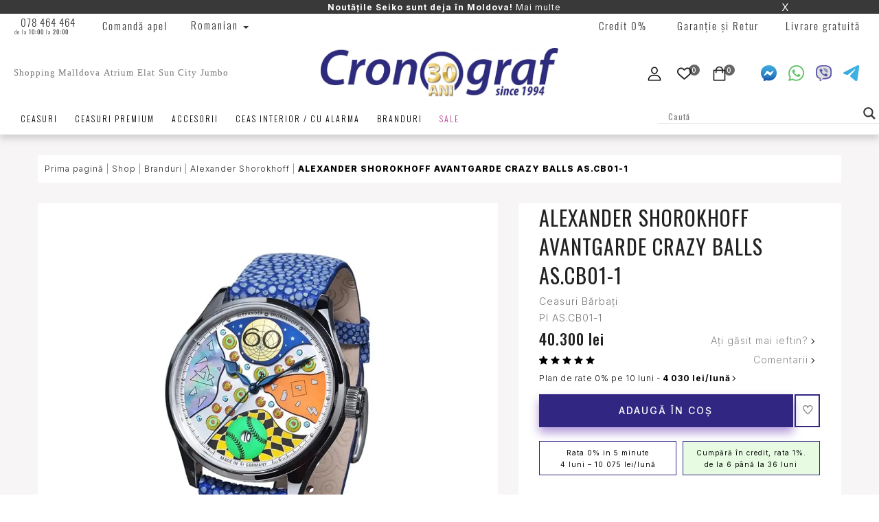

--- FILE ---
content_type: text/html
request_url: https://ceasuri.md/product/alexander-shorokhoff-avantgarde-crazy-balls-as-cb01-1/
body_size: 75413
content:
<!DOCTYPE html>
<html lang="ro-RO" class="no-js">
<head>
<!-- Google Tag Manager (noscript) -->
<noscript><iframe src="https://www.googletagmanager.com/ns.html?id=GTM-WG2QRH9M"
height="0" width="0" style="display:none;visibility:hidden"></iframe></noscript>
<!-- End Google Tag Manager (noscript) -->
	<meta charset="UTF-8">
	<meta name="viewport" content="width=device-width">
	<link rel="profile" href="http://gmpg.org/xfn/11">
	<link rel="pingback" href="https://ceasuri.md/xmlrpc.php">

					<script>document.documentElement.className = document.documentElement.className + ' yes-js js_active js'</script>
					<script type="text/javascript">function theChampLoadEvent(e){var t=window.onload;if(typeof window.onload!="function"){window.onload=e}else{window.onload=function(){t();e()}}}</script>
		<script type="text/javascript">var theChampDefaultLang = 'ro_RO', theChampCloseIconPath = 'https://mlvkjehvfi38.i.optimole.com/w:auto/h:auto/q:mauto/f:best/https://ceasuri.md/wp-content/plugins/super-socializer/images/close.png';</script>
		<script>var theChampSiteUrl = 'https://ceasuri.md', theChampVerified = 0, theChampEmailPopup = 0, heateorSsMoreSharePopupSearchText = 'Search';</script>
			<script>var theChampLoadingImgPath = 'https://mlvkjehvfi38.i.optimole.com/w:auto/h:auto/q:mauto/f:best/https://ceasuri.md/wp-content/plugins/super-socializer/images/ajax_loader.gif'; var theChampAjaxUrl = 'https://ceasuri.md/wp-admin/admin-ajax.php'; var theChampRedirectionUrl = 'https://ceasuri.md/product/alexander-shorokhoff-avantgarde-crazy-balls-as-cb01-1/'; var theChampRegRedirectionUrl = 'https://ceasuri.md/product/alexander-shorokhoff-avantgarde-crazy-balls-as-cb01-1/'; </script>
				<script> var theChampFBKey = '1331877760922726', theChampSameTabLogin = '1', theChampVerified = 0; var theChampAjaxUrl = 'https://ceasuri.md/wp-admin/admin-ajax.php'; var theChampPopupTitle = ''; var theChampEmailPopup = 0; var theChampEmailAjaxUrl = 'https://ceasuri.md/wp-admin/admin-ajax.php'; var theChampEmailPopupTitle = ''; var theChampEmailPopupErrorMsg = ''; var theChampEmailPopupUniqueId = ''; var theChampEmailPopupVerifyMessage = ''; var theChampSteamAuthUrl = ""; var theChampCurrentPageUrl = 'https%3A%2F%2Fceasuri.md%2Fproduct%2Falexander-shorokhoff-avantgarde-crazy-balls-as-cb01-1%2F';  var heateorMSEnabled = 0, theChampTwitterAuthUrl = theChampSiteUrl + "?SuperSocializerAuth=Twitter&super_socializer_redirect_to=" + theChampCurrentPageUrl, theChampLineAuthUrl = theChampSiteUrl + "?SuperSocializerAuth=Line&super_socializer_redirect_to=" + theChampCurrentPageUrl, theChampLiveAuthUrl = theChampSiteUrl + "?SuperSocializerAuth=Live&super_socializer_redirect_to=" + theChampCurrentPageUrl, theChampFacebookAuthUrl = theChampSiteUrl + "?SuperSocializerAuth=Facebook&super_socializer_redirect_to=" + theChampCurrentPageUrl, theChampYahooAuthUrl = theChampSiteUrl + "?SuperSocializerAuth=Yahoo&super_socializer_redirect_to=" + theChampCurrentPageUrl, theChampGoogleAuthUrl = theChampSiteUrl + "?SuperSocializerAuth=Google&super_socializer_redirect_to=" + theChampCurrentPageUrl, theChampYoutubeAuthUrl = theChampSiteUrl + "?SuperSocializerAuth=Youtube&super_socializer_redirect_to=" + theChampCurrentPageUrl, theChampVkontakteAuthUrl = theChampSiteUrl + "?SuperSocializerAuth=Vkontakte&super_socializer_redirect_to=" + theChampCurrentPageUrl, theChampLinkedinAuthUrl = theChampSiteUrl + "?SuperSocializerAuth=Linkedin&super_socializer_redirect_to=" + theChampCurrentPageUrl, theChampInstagramAuthUrl = theChampSiteUrl + "?SuperSocializerAuth=Instagram&super_socializer_redirect_to=" + theChampCurrentPageUrl, theChampWordpressAuthUrl = theChampSiteUrl + "?SuperSocializerAuth=Wordpress&super_socializer_redirect_to=" + theChampCurrentPageUrl, theChampDribbbleAuthUrl = theChampSiteUrl + "?SuperSocializerAuth=Dribbble&super_socializer_redirect_to=" + theChampCurrentPageUrl, theChampGithubAuthUrl = theChampSiteUrl + "?SuperSocializerAuth=Github&super_socializer_redirect_to=" + theChampCurrentPageUrl, theChampSpotifyAuthUrl = theChampSiteUrl + "?SuperSocializerAuth=Spotify&super_socializer_redirect_to=" + theChampCurrentPageUrl, theChampKakaoAuthUrl = theChampSiteUrl + "?SuperSocializerAuth=Kakao&super_socializer_redirect_to=" + theChampCurrentPageUrl, theChampTwitchAuthUrl = theChampSiteUrl + "?SuperSocializerAuth=Twitch&super_socializer_redirect_to=" + theChampCurrentPageUrl, theChampRedditAuthUrl = theChampSiteUrl + "?SuperSocializerAuth=Reddit&super_socializer_redirect_to=" + theChampCurrentPageUrl, theChampDisqusAuthUrl = theChampSiteUrl + "?SuperSocializerAuth=Disqus&super_socializer_redirect_to=" + theChampCurrentPageUrl, theChampDropboxAuthUrl = theChampSiteUrl + "?SuperSocializerAuth=Dropbox&super_socializer_redirect_to=" + theChampCurrentPageUrl, theChampFoursquareAuthUrl = theChampSiteUrl + "?SuperSocializerAuth=Foursquare&super_socializer_redirect_to=" + theChampCurrentPageUrl, theChampAmazonAuthUrl = theChampSiteUrl + "?SuperSocializerAuth=Amazon&super_socializer_redirect_to=" + theChampCurrentPageUrl, theChampStackoverflowAuthUrl = theChampSiteUrl + "?SuperSocializerAuth=Stackoverflow&super_socializer_redirect_to=" + theChampCurrentPageUrl, theChampDiscordAuthUrl = theChampSiteUrl + "?SuperSocializerAuth=Discord&super_socializer_redirect_to=" + theChampCurrentPageUrl, theChampMailruAuthUrl = theChampSiteUrl + "?SuperSocializerAuth=Mailru&super_socializer_redirect_to=" + theChampCurrentPageUrl, theChampYandexAuthUrl = theChampSiteUrl + "?SuperSocializerAuth=Yandex&super_socializer_redirect_to=" + theChampCurrentPageUrl; theChampOdnoklassnikiAuthUrl = theChampSiteUrl + "?SuperSocializerAuth=Odnoklassniki&super_socializer_redirect_to=" + theChampCurrentPageUrl;</script>
				<script> var theChampFBKey = '1331877760922726', theChampFBLang = 'ro_RO', theChampFbLikeMycred = 0, theChampSsga = 0, theChampCommentNotification = 0, theChampHeateorFcmRecentComments = 0, theChampFbIosLogin = 0; </script>
				<script> var theChampSharingAjaxUrl = 'https://ceasuri.md/wp-admin/admin-ajax.php', heateorSsFbMessengerAPI = 'https://www.facebook.com/dialog/send?app_id=1331877760922726&display=popup&link=%encoded_post_url%&redirect_uri=%encoded_post_url%',heateorSsWhatsappShareAPI = 'web', heateorSsUrlCountFetched = [], heateorSsSharesText = 'Shares', heateorSsShareText = 'Share', theChampPluginIconPath = 'https://mlvkjehvfi38.i.optimole.com/w:auto/h:auto/q:mauto/f:best/https://ceasuri.md/wp-content/plugins/super-socializer/images/logo.png', theChampSaveSharesLocally = 0, theChampHorizontalSharingCountEnable = 0, theChampVerticalSharingCountEnable = 0, theChampSharingOffset = -10, theChampCounterOffset = -10, theChampMobileStickySharingEnabled = 0, heateorSsCopyLinkMessage = "Link copied.";
		var heateorSsHorSharingShortUrl = "https://ceasuri.md/product/alexander-shorokhoff-avantgarde-crazy-balls-as-cb01-1/";var heateorSsVerticalSharingShortUrl = "https://ceasuri.md/product/alexander-shorokhoff-avantgarde-crazy-balls-as-cb01-1/";		</script>
			<style type="text/css">
						.the_champ_button_instagram span.the_champ_svg,a.the_champ_instagram span.the_champ_svg{background:radial-gradient(circle at 30% 107%,#fdf497 0,#fdf497 5%,#fd5949 45%,#d6249f 60%,#285aeb 90%)}
					.the_champ_horizontal_sharing .the_champ_svg,.heateor_ss_standard_follow_icons_container .the_champ_svg{
					color: #fff;
				border-width: 0px;
		border-style: solid;
		border-color: transparent;
	}
		.the_champ_horizontal_sharing .theChampTCBackground{
		color:#666;
	}
		.the_champ_horizontal_sharing span.the_champ_svg:hover,.heateor_ss_standard_follow_icons_container span.the_champ_svg:hover{
				border-color: transparent;
	}
		.the_champ_vertical_sharing span.the_champ_svg,.heateor_ss_floating_follow_icons_container span.the_champ_svg{
					color: #fff;
				border-width: 0px;
		border-style: solid;
		border-color: transparent;
	}
		.the_champ_vertical_sharing .theChampTCBackground{
		color:#666;
	}
		.the_champ_vertical_sharing span.the_champ_svg:hover,.heateor_ss_floating_follow_icons_container span.the_champ_svg:hover{
						border-color: transparent;
		}
	@media screen and (max-width:783px){.the_champ_vertical_sharing{display:none!important}}</style>
	<meta name='robots' content='index, follow, max-image-preview:large, max-snippet:-1, max-video-preview:-1' />
	<style>img:is([sizes="auto" i], [sizes^="auto," i]) { contain-intrinsic-size: 3000px 1500px }</style>
	<link rel="alternate" hreflang="ro" href="https://ceasuri.md/product/alexander-shorokhoff-avantgarde-crazy-balls-as-cb01-1/" />
<link rel="alternate" hreflang="ru" href="https://ceasuri.md/ru/product/alexander-shorokhoff-avantgarde-crazy-balls-as-cb01-1/" />
<link rel="alternate" hreflang="x-default" href="https://ceasuri.md/product/alexander-shorokhoff-avantgarde-crazy-balls-as-cb01-1/" />

	<!-- This site is optimized with the Yoast SEO plugin v21.8 - https://yoast.com/wordpress/plugins/seo/ -->
	<title>ALEXANDER SHOROKHOFF AVANTGARDE CRAZY BALLS AS.CB01-1 cumpărați în magazinul online 🌟 CEASURI.MD</title>
	<meta name="description" content="ALEXANDER SHOROKHOFF AVANTGARDE CRAZY BALLS AS.CB01-1 💎 Cel mai bun preț la ceasuri și accesorii în Moldova ⭐️ Ceasuri de mână și accesorii de marcă cu livrare 💫" />
	<link rel="canonical" href="https://ceasuri.md/product/alexander-shorokhoff-avantgarde-crazy-balls-as-cb01-1/" />
	<meta property="og:locale" content="ro_RO" />
	<meta property="og:type" content="article" />
	<meta property="og:title" content="ALEXANDER SHOROKHOFF AVANTGARDE CRAZY BALLS AS.CB01-1 cumpărați în magazinul online 🌟 CEASURI.MD" />
	<meta property="og:description" content="ALEXANDER SHOROKHOFF AVANTGARDE CRAZY BALLS AS.CB01-1 💎 Cel mai bun preț la ceasuri și accesorii în Moldova ⭐️ Ceasuri de mână și accesorii de marcă cu livrare 💫" />
	<meta property="og:url" content="https://ceasuri.md/product/alexander-shorokhoff-avantgarde-crazy-balls-as-cb01-1/" />
	<meta property="og:site_name" content="CEASURI.MD" />
	<meta property="article:publisher" content="https://www.facebook.com/CronografMD" />
	<meta property="article:modified_time" content="2026-01-14T16:19:44+00:00" />
	<meta property="og:image" content="https://mlvkjehvfi38.i.optimole.com/w:auto/h:auto/q:mauto/f:best/https://ceasuri.md/wp-content/uploads/2023/09/ascb01-1.jpg" />
	<meta property="og:image:width" content="600" />
	<meta property="og:image:height" content="800" />
	<meta property="og:image:type" content="image/jpeg" />
	<meta name="twitter:card" content="summary_large_image" />
	<script type="application/ld+json" class="yoast-schema-graph">{"@context":"https://schema.org","@graph":[{"@type":"WebPage","@id":"https://ceasuri.md/product/alexander-shorokhoff-avantgarde-crazy-balls-as-cb01-1/","url":"https://ceasuri.md/product/alexander-shorokhoff-avantgarde-crazy-balls-as-cb01-1/","name":"ALEXANDER SHOROKHOFF AVANTGARDE CRAZY BALLS AS.CB01-1 cumpărați în magazinul online 🌟 CEASURI.MD","isPartOf":{"@id":"https://ceasuri.md/#website"},"primaryImageOfPage":{"@id":"https://ceasuri.md/product/alexander-shorokhoff-avantgarde-crazy-balls-as-cb01-1/#primaryimage"},"image":{"@id":"https://ceasuri.md/product/alexander-shorokhoff-avantgarde-crazy-balls-as-cb01-1/#primaryimage"},"thumbnailUrl":"https://mlvkjehvfi38.i.optimole.com/w:600/h:800/q:mauto/f:best/https://ceasuri.md/wp-content/uploads/2023/09/ascb01-1.jpg","datePublished":"2023-09-23T12:28:46+00:00","dateModified":"2026-01-14T16:19:44+00:00","description":"ALEXANDER SHOROKHOFF AVANTGARDE CRAZY BALLS AS.CB01-1 💎 Cel mai bun preț la ceasuri și accesorii în Moldova ⭐️ Ceasuri de mână și accesorii de marcă cu livrare 💫","breadcrumb":{"@id":"https://ceasuri.md/product/alexander-shorokhoff-avantgarde-crazy-balls-as-cb01-1/#breadcrumb"},"inLanguage":"ro-RO","potentialAction":[{"@type":"ReadAction","target":["https://ceasuri.md/product/alexander-shorokhoff-avantgarde-crazy-balls-as-cb01-1/"]}]},{"@type":"ImageObject","inLanguage":"ro-RO","@id":"https://ceasuri.md/product/alexander-shorokhoff-avantgarde-crazy-balls-as-cb01-1/#primaryimage","url":"https://mlvkjehvfi38.i.optimole.com/w:600/h:800/q:mauto/f:best/https://ceasuri.md/wp-content/uploads/2023/09/ascb01-1.jpg","contentUrl":"https://mlvkjehvfi38.i.optimole.com/w:600/h:800/q:mauto/f:best/https://ceasuri.md/wp-content/uploads/2023/09/ascb01-1.jpg","width":600,"height":800,"caption":"#image_title"},{"@type":"BreadcrumbList","@id":"https://ceasuri.md/product/alexander-shorokhoff-avantgarde-crazy-balls-as-cb01-1/#breadcrumb","itemListElement":[{"@type":"ListItem","position":1,"name":"Prima pagină","item":"https://ceasuri.md/"},{"@type":"ListItem","position":2,"name":"Shop","item":"https://ceasuri.md/magazin/"},{"@type":"ListItem","position":3,"name":"Branduri","item":"https://ceasuri.md/product-category/branduri/"},{"@type":"ListItem","position":4,"name":"Alexander Shorokhoff","item":"https://ceasuri.md/product-category/branduri/alexander-shorokhoff/"},{"@type":"ListItem","position":5,"name":"ALEXANDER SHOROKHOFF AVANTGARDE CRAZY BALLS AS.CB01-1"}]},{"@type":"WebSite","@id":"https://ceasuri.md/#website","url":"https://ceasuri.md/","name":"CEASURI.MD","description":"WATCHES | JEWELERY","publisher":{"@id":"https://ceasuri.md/#organization"},"potentialAction":[{"@type":"SearchAction","target":{"@type":"EntryPoint","urlTemplate":"https://ceasuri.md/?s={search_term_string}"},"query-input":"required name=search_term_string"}],"inLanguage":"ro-RO"},{"@type":"Organization","@id":"https://ceasuri.md/#organization","name":"Cronograf","url":"https://ceasuri.md/","logo":{"@type":"ImageObject","inLanguage":"ro-RO","@id":"https://ceasuri.md/#/schema/logo/image/","url":"https://mlvkjehvfi38.i.optimole.com/w:auto/h:auto/q:mauto/ig:avif/f:best/https://ceasuri.md/wp-content/uploads/2022/08/crono.svg","contentUrl":"https://mlvkjehvfi38.i.optimole.com/w:auto/h:auto/q:mauto/ig:avif/f:best/https://ceasuri.md/wp-content/uploads/2022/08/crono.svg","width":600,"height":300,"caption":"Cronograf"},"image":{"@id":"https://ceasuri.md/#/schema/logo/image/"},"sameAs":["https://www.facebook.com/CronografMD","https://www.instagram.com/cronograf/"]}]}</script>
	<!-- / Yoast SEO plugin. -->


<link rel='dns-prefetch' href='//maxcdn.bootstrapcdn.com' />
<link rel='dns-prefetch' href='//fonts.googleapis.com' />
<link rel='dns-prefetch' href='//mlvkjehvfi38.i.optimole.com' />
<link rel='preconnect' href='https://mlvkjehvfi38.i.optimole.com' />
<link rel='preconnect' href='https://fonts.gstatic.com' crossorigin />
<link rel="alternate" type="application/rss+xml" title="CEASURI.MD &raquo; Flux" href="https://ceasuri.md/feed/" />
<link rel="alternate" type="application/rss+xml" title="CEASURI.MD &raquo; Flux comentarii" href="https://ceasuri.md/comments/feed/" />
<link rel="alternate" type="application/rss+xml" title="Flux comentarii CEASURI.MD &raquo; ALEXANDER SHOROKHOFF AVANTGARDE CRAZY BALLS AS.CB01-1" href="https://ceasuri.md/product/alexander-shorokhoff-avantgarde-crazy-balls-as-cb01-1/feed/" />
<meta property="og:site_name" content="CEASURI.MD"/><meta property="og:title" content="ALEXANDER SHOROKHOFF AVANTGARDE CRAZY BALLS AS.CB01-1"/><meta property="og:type" content="1"/><meta property="og:image" content="https://mlvkjehvfi38.i.optimole.com/w:225/h:300/q:mauto/f:best/https://ceasuri.md/wp-content/uploads/2023/09/ascb01-1.jpg"/><script type="text/javascript">
/* <![CDATA[ */
window._wpemojiSettings = {"baseUrl":"https:\/\/s.w.org\/images\/core\/emoji\/16.0.1\/72x72\/","ext":".png","svgUrl":"https:\/\/s.w.org\/images\/core\/emoji\/16.0.1\/svg\/","svgExt":".svg","source":{"wpemoji":"https:\/\/ceasuri.md\/wp-includes\/js\/wp-emoji.js?ver=6.8.3","twemoji":"https:\/\/ceasuri.md\/wp-includes\/js\/twemoji.js?ver=6.8.3"}};
/**
 * @output wp-includes/js/wp-emoji-loader.js
 */

/**
 * Emoji Settings as exported in PHP via _print_emoji_detection_script().
 * @typedef WPEmojiSettings
 * @type {object}
 * @property {?object} source
 * @property {?string} source.concatemoji
 * @property {?string} source.twemoji
 * @property {?string} source.wpemoji
 * @property {?boolean} DOMReady
 * @property {?Function} readyCallback
 */

/**
 * Support tests.
 * @typedef SupportTests
 * @type {object}
 * @property {?boolean} flag
 * @property {?boolean} emoji
 */

/**
 * IIFE to detect emoji support and load Twemoji if needed.
 *
 * @param {Window} window
 * @param {Document} document
 * @param {WPEmojiSettings} settings
 */
( function wpEmojiLoader( window, document, settings ) {
	if ( typeof Promise === 'undefined' ) {
		return;
	}

	var sessionStorageKey = 'wpEmojiSettingsSupports';
	var tests = [ 'flag', 'emoji' ];

	/**
	 * Checks whether the browser supports offloading to a Worker.
	 *
	 * @since 6.3.0
	 *
	 * @private
	 *
	 * @returns {boolean}
	 */
	function supportsWorkerOffloading() {
		return (
			typeof Worker !== 'undefined' &&
			typeof OffscreenCanvas !== 'undefined' &&
			typeof URL !== 'undefined' &&
			URL.createObjectURL &&
			typeof Blob !== 'undefined'
		);
	}

	/**
	 * @typedef SessionSupportTests
	 * @type {object}
	 * @property {number} timestamp
	 * @property {SupportTests} supportTests
	 */

	/**
	 * Get support tests from session.
	 *
	 * @since 6.3.0
	 *
	 * @private
	 *
	 * @returns {?SupportTests} Support tests, or null if not set or older than 1 week.
	 */
	function getSessionSupportTests() {
		try {
			/** @type {SessionSupportTests} */
			var item = JSON.parse(
				sessionStorage.getItem( sessionStorageKey )
			);
			if (
				typeof item === 'object' &&
				typeof item.timestamp === 'number' &&
				new Date().valueOf() < item.timestamp + 604800 && // Note: Number is a week in seconds.
				typeof item.supportTests === 'object'
			) {
				return item.supportTests;
			}
		} catch ( e ) {}
		return null;
	}

	/**
	 * Persist the supports in session storage.
	 *
	 * @since 6.3.0
	 *
	 * @private
	 *
	 * @param {SupportTests} supportTests Support tests.
	 */
	function setSessionSupportTests( supportTests ) {
		try {
			/** @type {SessionSupportTests} */
			var item = {
				supportTests: supportTests,
				timestamp: new Date().valueOf()
			};

			sessionStorage.setItem(
				sessionStorageKey,
				JSON.stringify( item )
			);
		} catch ( e ) {}
	}

	/**
	 * Checks if two sets of Emoji characters render the same visually.
	 *
	 * This is used to determine if the browser is rendering an emoji with multiple data points
	 * correctly. set1 is the emoji in the correct form, using a zero-width joiner. set2 is the emoji
	 * in the incorrect form, using a zero-width space. If the two sets render the same, then the browser
	 * does not support the emoji correctly.
	 *
	 * This function may be serialized to run in a Worker. Therefore, it cannot refer to variables from the containing
	 * scope. Everything must be passed by parameters.
	 *
	 * @since 4.9.0
	 *
	 * @private
	 *
	 * @param {CanvasRenderingContext2D} context 2D Context.
	 * @param {string} set1 Set of Emoji to test.
	 * @param {string} set2 Set of Emoji to test.
	 *
	 * @return {boolean} True if the two sets render the same.
	 */
	function emojiSetsRenderIdentically( context, set1, set2 ) {
		// Cleanup from previous test.
		context.clearRect( 0, 0, context.canvas.width, context.canvas.height );
		context.fillText( set1, 0, 0 );
		var rendered1 = new Uint32Array(
			context.getImageData(
				0,
				0,
				context.canvas.width,
				context.canvas.height
			).data
		);

		// Cleanup from previous test.
		context.clearRect( 0, 0, context.canvas.width, context.canvas.height );
		context.fillText( set2, 0, 0 );
		var rendered2 = new Uint32Array(
			context.getImageData(
				0,
				0,
				context.canvas.width,
				context.canvas.height
			).data
		);

		return rendered1.every( function ( rendered2Data, index ) {
			return rendered2Data === rendered2[ index ];
		} );
	}

	/**
	 * Checks if the center point of a single emoji is empty.
	 *
	 * This is used to determine if the browser is rendering an emoji with a single data point
	 * correctly. The center point of an incorrectly rendered emoji will be empty. A correctly
	 * rendered emoji will have a non-zero value at the center point.
	 *
	 * This function may be serialized to run in a Worker. Therefore, it cannot refer to variables from the containing
	 * scope. Everything must be passed by parameters.
	 *
	 * @since 6.8.2
	 *
	 * @private
	 *
	 * @param {CanvasRenderingContext2D} context 2D Context.
	 * @param {string} emoji Emoji to test.
	 *
	 * @return {boolean} True if the center point is empty.
	 */
	function emojiRendersEmptyCenterPoint( context, emoji ) {
		// Cleanup from previous test.
		context.clearRect( 0, 0, context.canvas.width, context.canvas.height );
		context.fillText( emoji, 0, 0 );

		// Test if the center point (16, 16) is empty (0,0,0,0).
		var centerPoint = context.getImageData(16, 16, 1, 1);
		for ( var i = 0; i < centerPoint.data.length; i++ ) {
			if ( centerPoint.data[ i ] !== 0 ) {
				// Stop checking the moment it's known not to be empty.
				return false;
			}
		}

		return true;
	}

	/**
	 * Determines if the browser properly renders Emoji that Twemoji can supplement.
	 *
	 * This function may be serialized to run in a Worker. Therefore, it cannot refer to variables from the containing
	 * scope. Everything must be passed by parameters.
	 *
	 * @since 4.2.0
	 *
	 * @private
	 *
	 * @param {CanvasRenderingContext2D} context 2D Context.
	 * @param {string} type Whether to test for support of "flag" or "emoji".
	 * @param {Function} emojiSetsRenderIdentically Reference to emojiSetsRenderIdentically function, needed due to minification.
	 * @param {Function} emojiRendersEmptyCenterPoint Reference to emojiRendersEmptyCenterPoint function, needed due to minification.
	 *
	 * @return {boolean} True if the browser can render emoji, false if it cannot.
	 */
	function browserSupportsEmoji( context, type, emojiSetsRenderIdentically, emojiRendersEmptyCenterPoint ) {
		var isIdentical;

		switch ( type ) {
			case 'flag':
				/*
				 * Test for Transgender flag compatibility. Added in Unicode 13.
				 *
				 * To test for support, we try to render it, and compare the rendering to how it would look if
				 * the browser doesn't render it correctly (white flag emoji + transgender symbol).
				 */
				isIdentical = emojiSetsRenderIdentically(
					context,
					'\uD83C\uDFF3\uFE0F\u200D\u26A7\uFE0F', // as a zero-width joiner sequence
					'\uD83C\uDFF3\uFE0F\u200B\u26A7\uFE0F' // separated by a zero-width space
				);

				if ( isIdentical ) {
					return false;
				}

				/*
				 * Test for Sark flag compatibility. This is the least supported of the letter locale flags,
				 * so gives us an easy test for full support.
				 *
				 * To test for support, we try to render it, and compare the rendering to how it would look if
				 * the browser doesn't render it correctly ([C] + [Q]).
				 */
				isIdentical = emojiSetsRenderIdentically(
					context,
					'\uD83C\uDDE8\uD83C\uDDF6', // as the sequence of two code points
					'\uD83C\uDDE8\u200B\uD83C\uDDF6' // as the two code points separated by a zero-width space
				);

				if ( isIdentical ) {
					return false;
				}

				/*
				 * Test for English flag compatibility. England is a country in the United Kingdom, it
				 * does not have a two letter locale code but rather a five letter sub-division code.
				 *
				 * To test for support, we try to render it, and compare the rendering to how it would look if
				 * the browser doesn't render it correctly (black flag emoji + [G] + [B] + [E] + [N] + [G]).
				 */
				isIdentical = emojiSetsRenderIdentically(
					context,
					// as the flag sequence
					'\uD83C\uDFF4\uDB40\uDC67\uDB40\uDC62\uDB40\uDC65\uDB40\uDC6E\uDB40\uDC67\uDB40\uDC7F',
					// with each code point separated by a zero-width space
					'\uD83C\uDFF4\u200B\uDB40\uDC67\u200B\uDB40\uDC62\u200B\uDB40\uDC65\u200B\uDB40\uDC6E\u200B\uDB40\uDC67\u200B\uDB40\uDC7F'
				);

				return ! isIdentical;
			case 'emoji':
				/*
				 * Does Emoji 16.0 cause the browser to go splat?
				 *
				 * To test for Emoji 16.0 support, try to render a new emoji: Splatter.
				 *
				 * The splatter emoji is a single code point emoji. Testing for browser support
				 * required testing the center point of the emoji to see if it is empty.
				 *
				 * 0xD83E 0xDEDF (\uD83E\uDEDF) == 🫟 Splatter.
				 *
				 * When updating this test, please ensure that the emoji is either a single code point
				 * or switch to using the emojiSetsRenderIdentically function and testing with a zero-width
				 * joiner vs a zero-width space.
				 */
				var notSupported = emojiRendersEmptyCenterPoint( context, '\uD83E\uDEDF' );
				return ! notSupported;
		}

		return false;
	}

	/**
	 * Checks emoji support tests.
	 *
	 * This function may be serialized to run in a Worker. Therefore, it cannot refer to variables from the containing
	 * scope. Everything must be passed by parameters.
	 *
	 * @since 6.3.0
	 *
	 * @private
	 *
	 * @param {string[]} tests Tests.
	 * @param {Function} browserSupportsEmoji Reference to browserSupportsEmoji function, needed due to minification.
	 * @param {Function} emojiSetsRenderIdentically Reference to emojiSetsRenderIdentically function, needed due to minification.
	 * @param {Function} emojiRendersEmptyCenterPoint Reference to emojiRendersEmptyCenterPoint function, needed due to minification.
	 *
	 * @return {SupportTests} Support tests.
	 */
	function testEmojiSupports( tests, browserSupportsEmoji, emojiSetsRenderIdentically, emojiRendersEmptyCenterPoint ) {
		var canvas;
		if (
			typeof WorkerGlobalScope !== 'undefined' &&
			self instanceof WorkerGlobalScope
		) {
			canvas = new OffscreenCanvas( 300, 150 ); // Dimensions are default for HTMLCanvasElement.
		} else {
			canvas = document.createElement( 'canvas' );
		}

		var context = canvas.getContext( '2d', { willReadFrequently: true } );

		/*
		 * Chrome on OS X added native emoji rendering in M41. Unfortunately,
		 * it doesn't work when the font is bolder than 500 weight. So, we
		 * check for bold rendering support to avoid invisible emoji in Chrome.
		 */
		context.textBaseline = 'top';
		context.font = '600 32px Arial';

		var supports = {};
		tests.forEach( function ( test ) {
			supports[ test ] = browserSupportsEmoji( context, test, emojiSetsRenderIdentically, emojiRendersEmptyCenterPoint );
		} );
		return supports;
	}

	/**
	 * Adds a script to the head of the document.
	 *
	 * @ignore
	 *
	 * @since 4.2.0
	 *
	 * @param {string} src The url where the script is located.
	 *
	 * @return {void}
	 */
	function addScript( src ) {
		var script = document.createElement( 'script' );
		script.src = src;
		script.defer = true;
		document.head.appendChild( script );
	}

	settings.supports = {
		everything: true,
		everythingExceptFlag: true
	};

	// Create a promise for DOMContentLoaded since the worker logic may finish after the event has fired.
	var domReadyPromise = new Promise( function ( resolve ) {
		document.addEventListener( 'DOMContentLoaded', resolve, {
			once: true
		} );
	} );

	// Obtain the emoji support from the browser, asynchronously when possible.
	new Promise( function ( resolve ) {
		var supportTests = getSessionSupportTests();
		if ( supportTests ) {
			resolve( supportTests );
			return;
		}

		if ( supportsWorkerOffloading() ) {
			try {
				// Note that the functions are being passed as arguments due to minification.
				var workerScript =
					'postMessage(' +
					testEmojiSupports.toString() +
					'(' +
					[
						JSON.stringify( tests ),
						browserSupportsEmoji.toString(),
						emojiSetsRenderIdentically.toString(),
						emojiRendersEmptyCenterPoint.toString()
					].join( ',' ) +
					'));';
				var blob = new Blob( [ workerScript ], {
					type: 'text/javascript'
				} );
				var worker = new Worker( URL.createObjectURL( blob ), { name: 'wpTestEmojiSupports' } );
				worker.onmessage = function ( event ) {
					supportTests = event.data;
					setSessionSupportTests( supportTests );
					worker.terminate();
					resolve( supportTests );
				};
				return;
			} catch ( e ) {}
		}

		supportTests = testEmojiSupports( tests, browserSupportsEmoji, emojiSetsRenderIdentically, emojiRendersEmptyCenterPoint );
		setSessionSupportTests( supportTests );
		resolve( supportTests );
	} )
		// Once the browser emoji support has been obtained from the session, finalize the settings.
		.then( function ( supportTests ) {
			/*
			 * Tests the browser support for flag emojis and other emojis, and adjusts the
			 * support settings accordingly.
			 */
			for ( var test in supportTests ) {
				settings.supports[ test ] = supportTests[ test ];

				settings.supports.everything =
					settings.supports.everything && settings.supports[ test ];

				if ( 'flag' !== test ) {
					settings.supports.everythingExceptFlag =
						settings.supports.everythingExceptFlag &&
						settings.supports[ test ];
				}
			}

			settings.supports.everythingExceptFlag =
				settings.supports.everythingExceptFlag &&
				! settings.supports.flag;

			// Sets DOMReady to false and assigns a ready function to settings.
			settings.DOMReady = false;
			settings.readyCallback = function () {
				settings.DOMReady = true;
			};
		} )
		.then( function () {
			return domReadyPromise;
		} )
		.then( function () {
			// When the browser can not render everything we need to load a polyfill.
			if ( ! settings.supports.everything ) {
				settings.readyCallback();

				var src = settings.source || {};

				if ( src.concatemoji ) {
					addScript( src.concatemoji );
				} else if ( src.wpemoji && src.twemoji ) {
					addScript( src.twemoji );
					addScript( src.wpemoji );
				}
			}
		} );
} )( window, document, window._wpemojiSettings );

/* ]]> */
</script>
<link rel='stylesheet' id='font-awesome-css' href='https://ceasuri.md/wp-content/plugins/load-more-products-for-woocommerce/berocket/assets/css/font-awesome.min.css' type='text/css' media='all' />
<style id='font-awesome-inline-css' type='text/css'>
[data-font="FontAwesome"]:before {font-family: 'FontAwesome' !important;content: attr(data-icon) !important;speak: none !important;font-weight: normal !important;font-variant: normal !important;text-transform: none !important;line-height: 1 !important;font-style: normal !important;-webkit-font-smoothing: antialiased !important;-moz-osx-font-smoothing: grayscale !important;}
</style>
<link rel='stylesheet' id='berocket_products_label_style-css' href='https://ceasuri.md/wp-content/plugins/woocommerce-advanced-products-labels/css/frontend.css' type='text/css' media='all' />
<style id='berocket_products_label_style-inline-css' type='text/css'>

            @media (min-width: 1025px) {
                .berocket_hide_on_device_desktop:not(.berocket_alabel_id_demo) {display:none!important;}
            }
            @media (min-width: 768px) and (max-width: 1024px) {
                .berocket_hide_on_device_tablet:not(.berocket_alabel_id_demo) {display:none!important;}
            }
            @media (max-width: 767px) {
                .berocket_hide_on_device_mobile:not(.berocket_alabel_id_demo) {display:none!important;}
            }
            

        .berocket_better_labels:before,
        .berocket_better_labels:after {
            clear: both;
            content: " ";
            display: block;
        }
        .berocket_better_labels.berocket_better_labels_image {
            position: absolute!important;
            top: 0px!important;
            bottom: 0px!important;
            left: 0px!important;
            right: 0px!important;
            pointer-events: none;
        }
        .berocket_better_labels.berocket_better_labels_image * {
            pointer-events: none;
        }
        .berocket_better_labels.berocket_better_labels_image img,
        .berocket_better_labels.berocket_better_labels_image .fa,
        .berocket_better_labels.berocket_better_labels_image .berocket_color_label,
        .berocket_better_labels.berocket_better_labels_image .berocket_image_background,
        .berocket_better_labels .berocket_better_labels_line .br_alabel,
        .berocket_better_labels .berocket_better_labels_line .br_alabel span {
            pointer-events: all;
        }
        .berocket_better_labels .berocket_color_label,
        .br_alabel .berocket_color_label {
            width: 100%;
            height: 100%;
            display: block;
        }
        .berocket_better_labels .berocket_better_labels_position_left {
            text-align:left;
            float: left;
            clear: left;
        }
        .berocket_better_labels .berocket_better_labels_position_center {
            text-align:center;
        }
        .berocket_better_labels .berocket_better_labels_position_right {
            text-align:right;
            float: right;
            clear: right;
        }
        .berocket_better_labels.berocket_better_labels_label {
            clear: both
        }
        .berocket_better_labels .berocket_better_labels_line {
            line-height: 1px;
        }
        .berocket_better_labels.berocket_better_labels_label .berocket_better_labels_line {
            clear: none;
        }
        .berocket_better_labels .berocket_better_labels_position_left .berocket_better_labels_line {
            clear: left;
        }
        .berocket_better_labels .berocket_better_labels_position_right .berocket_better_labels_line {
            clear: right;
        }
        .berocket_better_labels .berocket_better_labels_line .br_alabel {
            display: inline-block;
            position: relative;
            top: 0!important;
            left: 0!important;
            right: 0!important;
            line-height: 1px;
        }.berocket_better_labels .berocket_better_labels_position {
                display: flex;
                flex-direction: column;
            }
            .berocket_better_labels .berocket_better_labels_position.berocket_better_labels_position_left {
                align-items: start;
            }
            .berocket_better_labels .berocket_better_labels_position.berocket_better_labels_position_right {
                align-items: end;
            }
            .berocket_better_labels .berocket_better_labels_position.berocket_better_labels_position_center {
                align-items: center;
            }
            .berocket_better_labels .berocket_better_labels_position .berocket_better_labels_inline {
                display: flex;
                align-items: start;
            }
</style>
<link rel='stylesheet' id='berocket_aapf_widget-style-css' href='https://ceasuri.md/wp-content/plugins/woocommerce-ajax-filters/assets/frontend/css/fullmain.min.css' type='text/css' media='all' />
<link rel='stylesheet' id='sbi_styles-css' href='https://ceasuri.md/wp-content/plugins/instagram-feed-pro/css/sbi-styles.css' type='text/css' media='all' />
<style id='wp-emoji-styles-inline-css' type='text/css'>

	img.wp-smiley, img.emoji {
		display: inline !important;
		border: none !important;
		box-shadow: none !important;
		height: 1em !important;
		width: 1em !important;
		margin: 0 0.07em !important;
		vertical-align: -0.1em !important;
		background: none !important;
		padding: 0 !important;
	}
</style>
<link rel='stylesheet' id='wp-block-library-css' href='https://ceasuri.md/wp-includes/css/dist/block-library/style.css' type='text/css' media='all' />
<style id='wp-block-library-theme-inline-css' type='text/css'>
.wp-block-audio :where(figcaption){
  color:#555;
  font-size:13px;
  text-align:center;
}
.is-dark-theme .wp-block-audio :where(figcaption){
  color:#ffffffa6;
}

.wp-block-audio{
  margin:0 0 1em;
}

.wp-block-code{
  border:1px solid #ccc;
  border-radius:4px;
  font-family:Menlo,Consolas,monaco,monospace;
  padding:.8em 1em;
}

.wp-block-embed :where(figcaption){
  color:#555;
  font-size:13px;
  text-align:center;
}
.is-dark-theme .wp-block-embed :where(figcaption){
  color:#ffffffa6;
}

.wp-block-embed{
  margin:0 0 1em;
}

.blocks-gallery-caption{
  color:#555;
  font-size:13px;
  text-align:center;
}
.is-dark-theme .blocks-gallery-caption{
  color:#ffffffa6;
}

:root :where(.wp-block-image figcaption){
  color:#555;
  font-size:13px;
  text-align:center;
}
.is-dark-theme :root :where(.wp-block-image figcaption){
  color:#ffffffa6;
}

.wp-block-image{
  margin:0 0 1em;
}

.wp-block-pullquote{
  border-bottom:4px solid;
  border-top:4px solid;
  color:currentColor;
  margin-bottom:1.75em;
}
.wp-block-pullquote cite,.wp-block-pullquote footer,.wp-block-pullquote__citation{
  color:currentColor;
  font-size:.8125em;
  font-style:normal;
  text-transform:uppercase;
}

.wp-block-quote{
  border-left:.25em solid;
  margin:0 0 1.75em;
  padding-left:1em;
}
.wp-block-quote cite,.wp-block-quote footer{
  color:currentColor;
  font-size:.8125em;
  font-style:normal;
  position:relative;
}
.wp-block-quote:where(.has-text-align-right){
  border-left:none;
  border-right:.25em solid;
  padding-left:0;
  padding-right:1em;
}
.wp-block-quote:where(.has-text-align-center){
  border:none;
  padding-left:0;
}
.wp-block-quote.is-large,.wp-block-quote.is-style-large,.wp-block-quote:where(.is-style-plain){
  border:none;
}

.wp-block-search .wp-block-search__label{
  font-weight:700;
}

.wp-block-search__button{
  border:1px solid #ccc;
  padding:.375em .625em;
}

:where(.wp-block-group.has-background){
  padding:1.25em 2.375em;
}

.wp-block-separator.has-css-opacity{
  opacity:.4;
}

.wp-block-separator{
  border:none;
  border-bottom:2px solid;
  margin-left:auto;
  margin-right:auto;
}
.wp-block-separator.has-alpha-channel-opacity{
  opacity:1;
}
.wp-block-separator:not(.is-style-wide):not(.is-style-dots){
  width:100px;
}
.wp-block-separator.has-background:not(.is-style-dots){
  border-bottom:none;
  height:1px;
}
.wp-block-separator.has-background:not(.is-style-wide):not(.is-style-dots){
  height:2px;
}

.wp-block-table{
  margin:0 0 1em;
}
.wp-block-table td,.wp-block-table th{
  word-break:normal;
}
.wp-block-table :where(figcaption){
  color:#555;
  font-size:13px;
  text-align:center;
}
.is-dark-theme .wp-block-table :where(figcaption){
  color:#ffffffa6;
}

.wp-block-video :where(figcaption){
  color:#555;
  font-size:13px;
  text-align:center;
}
.is-dark-theme .wp-block-video :where(figcaption){
  color:#ffffffa6;
}

.wp-block-video{
  margin:0 0 1em;
}

:root :where(.wp-block-template-part.has-background){
  margin-bottom:0;
  margin-top:0;
  padding:1.25em 2.375em;
}
</style>
<style id='classic-theme-styles-inline-css' type='text/css'>
/**
 * These rules are needed for backwards compatibility.
 * They should match the button element rules in the base theme.json file.
 */
.wp-block-button__link {
	color: #ffffff;
	background-color: #32373c;
	border-radius: 9999px; /* 100% causes an oval, but any explicit but really high value retains the pill shape. */

	/* This needs a low specificity so it won't override the rules from the button element if defined in theme.json. */
	box-shadow: none;
	text-decoration: none;

	/* The extra 2px are added to size solids the same as the outline versions.*/
	padding: calc(0.667em + 2px) calc(1.333em + 2px);

	font-size: 1.125em;
}

.wp-block-file__button {
	background: #32373c;
	color: #ffffff;
	text-decoration: none;
}

</style>
<style id='global-styles-inline-css' type='text/css'>
:root{--wp--preset--aspect-ratio--square: 1;--wp--preset--aspect-ratio--4-3: 4/3;--wp--preset--aspect-ratio--3-4: 3/4;--wp--preset--aspect-ratio--3-2: 3/2;--wp--preset--aspect-ratio--2-3: 2/3;--wp--preset--aspect-ratio--16-9: 16/9;--wp--preset--aspect-ratio--9-16: 9/16;--wp--preset--color--black: #000000;--wp--preset--color--cyan-bluish-gray: #abb8c3;--wp--preset--color--white: #ffffff;--wp--preset--color--pale-pink: #f78da7;--wp--preset--color--vivid-red: #cf2e2e;--wp--preset--color--luminous-vivid-orange: #ff6900;--wp--preset--color--luminous-vivid-amber: #fcb900;--wp--preset--color--light-green-cyan: #7bdcb5;--wp--preset--color--vivid-green-cyan: #00d084;--wp--preset--color--pale-cyan-blue: #8ed1fc;--wp--preset--color--vivid-cyan-blue: #0693e3;--wp--preset--color--vivid-purple: #9b51e0;--wp--preset--gradient--vivid-cyan-blue-to-vivid-purple: linear-gradient(135deg,rgba(6,147,227,1) 0%,rgb(155,81,224) 100%);--wp--preset--gradient--light-green-cyan-to-vivid-green-cyan: linear-gradient(135deg,rgb(122,220,180) 0%,rgb(0,208,130) 100%);--wp--preset--gradient--luminous-vivid-amber-to-luminous-vivid-orange: linear-gradient(135deg,rgba(252,185,0,1) 0%,rgba(255,105,0,1) 100%);--wp--preset--gradient--luminous-vivid-orange-to-vivid-red: linear-gradient(135deg,rgba(255,105,0,1) 0%,rgb(207,46,46) 100%);--wp--preset--gradient--very-light-gray-to-cyan-bluish-gray: linear-gradient(135deg,rgb(238,238,238) 0%,rgb(169,184,195) 100%);--wp--preset--gradient--cool-to-warm-spectrum: linear-gradient(135deg,rgb(74,234,220) 0%,rgb(151,120,209) 20%,rgb(207,42,186) 40%,rgb(238,44,130) 60%,rgb(251,105,98) 80%,rgb(254,248,76) 100%);--wp--preset--gradient--blush-light-purple: linear-gradient(135deg,rgb(255,206,236) 0%,rgb(152,150,240) 100%);--wp--preset--gradient--blush-bordeaux: linear-gradient(135deg,rgb(254,205,165) 0%,rgb(254,45,45) 50%,rgb(107,0,62) 100%);--wp--preset--gradient--luminous-dusk: linear-gradient(135deg,rgb(255,203,112) 0%,rgb(199,81,192) 50%,rgb(65,88,208) 100%);--wp--preset--gradient--pale-ocean: linear-gradient(135deg,rgb(255,245,203) 0%,rgb(182,227,212) 50%,rgb(51,167,181) 100%);--wp--preset--gradient--electric-grass: linear-gradient(135deg,rgb(202,248,128) 0%,rgb(113,206,126) 100%);--wp--preset--gradient--midnight: linear-gradient(135deg,rgb(2,3,129) 0%,rgb(40,116,252) 100%);--wp--preset--font-size--small: 13px;--wp--preset--font-size--medium: 20px;--wp--preset--font-size--large: 36px;--wp--preset--font-size--x-large: 42px;--wp--preset--font-family--inter: "Inter", sans-serif;--wp--preset--font-family--cardo: Cardo;--wp--preset--spacing--20: 0.44rem;--wp--preset--spacing--30: 0.67rem;--wp--preset--spacing--40: 1rem;--wp--preset--spacing--50: 1.5rem;--wp--preset--spacing--60: 2.25rem;--wp--preset--spacing--70: 3.38rem;--wp--preset--spacing--80: 5.06rem;--wp--preset--shadow--natural: 6px 6px 9px rgba(0, 0, 0, 0.2);--wp--preset--shadow--deep: 12px 12px 50px rgba(0, 0, 0, 0.4);--wp--preset--shadow--sharp: 6px 6px 0px rgba(0, 0, 0, 0.2);--wp--preset--shadow--outlined: 6px 6px 0px -3px rgba(255, 255, 255, 1), 6px 6px rgba(0, 0, 0, 1);--wp--preset--shadow--crisp: 6px 6px 0px rgba(0, 0, 0, 1);}:where(.is-layout-flex){gap: 0.5em;}:where(.is-layout-grid){gap: 0.5em;}body .is-layout-flex{display: flex;}.is-layout-flex{flex-wrap: wrap;align-items: center;}.is-layout-flex > :is(*, div){margin: 0;}body .is-layout-grid{display: grid;}.is-layout-grid > :is(*, div){margin: 0;}:where(.wp-block-columns.is-layout-flex){gap: 2em;}:where(.wp-block-columns.is-layout-grid){gap: 2em;}:where(.wp-block-post-template.is-layout-flex){gap: 1.25em;}:where(.wp-block-post-template.is-layout-grid){gap: 1.25em;}.has-black-color{color: var(--wp--preset--color--black) !important;}.has-cyan-bluish-gray-color{color: var(--wp--preset--color--cyan-bluish-gray) !important;}.has-white-color{color: var(--wp--preset--color--white) !important;}.has-pale-pink-color{color: var(--wp--preset--color--pale-pink) !important;}.has-vivid-red-color{color: var(--wp--preset--color--vivid-red) !important;}.has-luminous-vivid-orange-color{color: var(--wp--preset--color--luminous-vivid-orange) !important;}.has-luminous-vivid-amber-color{color: var(--wp--preset--color--luminous-vivid-amber) !important;}.has-light-green-cyan-color{color: var(--wp--preset--color--light-green-cyan) !important;}.has-vivid-green-cyan-color{color: var(--wp--preset--color--vivid-green-cyan) !important;}.has-pale-cyan-blue-color{color: var(--wp--preset--color--pale-cyan-blue) !important;}.has-vivid-cyan-blue-color{color: var(--wp--preset--color--vivid-cyan-blue) !important;}.has-vivid-purple-color{color: var(--wp--preset--color--vivid-purple) !important;}.has-black-background-color{background-color: var(--wp--preset--color--black) !important;}.has-cyan-bluish-gray-background-color{background-color: var(--wp--preset--color--cyan-bluish-gray) !important;}.has-white-background-color{background-color: var(--wp--preset--color--white) !important;}.has-pale-pink-background-color{background-color: var(--wp--preset--color--pale-pink) !important;}.has-vivid-red-background-color{background-color: var(--wp--preset--color--vivid-red) !important;}.has-luminous-vivid-orange-background-color{background-color: var(--wp--preset--color--luminous-vivid-orange) !important;}.has-luminous-vivid-amber-background-color{background-color: var(--wp--preset--color--luminous-vivid-amber) !important;}.has-light-green-cyan-background-color{background-color: var(--wp--preset--color--light-green-cyan) !important;}.has-vivid-green-cyan-background-color{background-color: var(--wp--preset--color--vivid-green-cyan) !important;}.has-pale-cyan-blue-background-color{background-color: var(--wp--preset--color--pale-cyan-blue) !important;}.has-vivid-cyan-blue-background-color{background-color: var(--wp--preset--color--vivid-cyan-blue) !important;}.has-vivid-purple-background-color{background-color: var(--wp--preset--color--vivid-purple) !important;}.has-black-border-color{border-color: var(--wp--preset--color--black) !important;}.has-cyan-bluish-gray-border-color{border-color: var(--wp--preset--color--cyan-bluish-gray) !important;}.has-white-border-color{border-color: var(--wp--preset--color--white) !important;}.has-pale-pink-border-color{border-color: var(--wp--preset--color--pale-pink) !important;}.has-vivid-red-border-color{border-color: var(--wp--preset--color--vivid-red) !important;}.has-luminous-vivid-orange-border-color{border-color: var(--wp--preset--color--luminous-vivid-orange) !important;}.has-luminous-vivid-amber-border-color{border-color: var(--wp--preset--color--luminous-vivid-amber) !important;}.has-light-green-cyan-border-color{border-color: var(--wp--preset--color--light-green-cyan) !important;}.has-vivid-green-cyan-border-color{border-color: var(--wp--preset--color--vivid-green-cyan) !important;}.has-pale-cyan-blue-border-color{border-color: var(--wp--preset--color--pale-cyan-blue) !important;}.has-vivid-cyan-blue-border-color{border-color: var(--wp--preset--color--vivid-cyan-blue) !important;}.has-vivid-purple-border-color{border-color: var(--wp--preset--color--vivid-purple) !important;}.has-vivid-cyan-blue-to-vivid-purple-gradient-background{background: var(--wp--preset--gradient--vivid-cyan-blue-to-vivid-purple) !important;}.has-light-green-cyan-to-vivid-green-cyan-gradient-background{background: var(--wp--preset--gradient--light-green-cyan-to-vivid-green-cyan) !important;}.has-luminous-vivid-amber-to-luminous-vivid-orange-gradient-background{background: var(--wp--preset--gradient--luminous-vivid-amber-to-luminous-vivid-orange) !important;}.has-luminous-vivid-orange-to-vivid-red-gradient-background{background: var(--wp--preset--gradient--luminous-vivid-orange-to-vivid-red) !important;}.has-very-light-gray-to-cyan-bluish-gray-gradient-background{background: var(--wp--preset--gradient--very-light-gray-to-cyan-bluish-gray) !important;}.has-cool-to-warm-spectrum-gradient-background{background: var(--wp--preset--gradient--cool-to-warm-spectrum) !important;}.has-blush-light-purple-gradient-background{background: var(--wp--preset--gradient--blush-light-purple) !important;}.has-blush-bordeaux-gradient-background{background: var(--wp--preset--gradient--blush-bordeaux) !important;}.has-luminous-dusk-gradient-background{background: var(--wp--preset--gradient--luminous-dusk) !important;}.has-pale-ocean-gradient-background{background: var(--wp--preset--gradient--pale-ocean) !important;}.has-electric-grass-gradient-background{background: var(--wp--preset--gradient--electric-grass) !important;}.has-midnight-gradient-background{background: var(--wp--preset--gradient--midnight) !important;}.has-small-font-size{font-size: var(--wp--preset--font-size--small) !important;}.has-medium-font-size{font-size: var(--wp--preset--font-size--medium) !important;}.has-large-font-size{font-size: var(--wp--preset--font-size--large) !important;}.has-x-large-font-size{font-size: var(--wp--preset--font-size--x-large) !important;}
:where(.wp-block-post-template.is-layout-flex){gap: 1.25em;}:where(.wp-block-post-template.is-layout-grid){gap: 1.25em;}
:where(.wp-block-columns.is-layout-flex){gap: 2em;}:where(.wp-block-columns.is-layout-grid){gap: 2em;}
:root :where(.wp-block-pullquote){font-size: 1.5em;line-height: 1.6;}
</style>
<link rel='stylesheet' id='wpml-blocks-css' href='https://ceasuri.md/wp-content/plugins/sitepress-multilingual-cms/dist/css/blocks/styles.css' type='text/css' media='all' />
<link rel='stylesheet' id='uaf_client_css-css' href='https://ceasuri.md/wp-content/uploads/useanyfont/uaf.css' type='text/css' media='all' />
<link rel='stylesheet' id='widgetopts-styles-css' href='https://ceasuri.md/wp-content/plugins/widget-options/assets/css/widget-options.css' type='text/css' media='all' />
<link rel='stylesheet' id='berocket_tab_manager_frontend_style-css' href='https://ceasuri.md/wp-content/plugins/woocommerce-product-tab-manager/css/frontend.css' type='text/css' media='all' />
<link rel='stylesheet' id='photoswipe-css' href='https://ceasuri.md/wp-content/plugins/woocommerce/assets/css/photoswipe/photoswipe.min.css' type='text/css' media='all' />
<link rel='stylesheet' id='photoswipe-default-skin-css' href='https://ceasuri.md/wp-content/plugins/woocommerce/assets/css/photoswipe/default-skin/default-skin.min.css' type='text/css' media='all' />
<link rel='stylesheet' id='woocommerce-layout-css' href='https://ceasuri.md/wp-content/plugins/woocommerce/assets/css/woocommerce-layout.css' type='text/css' media='all' />
<link rel='stylesheet' id='woocommerce-general-css' href='https://ceasuri.md/wp-content/plugins/woocommerce/assets/css/woocommerce.css' type='text/css' media='all' />
<style id='woocommerce-inline-inline-css' type='text/css'>
.woocommerce form .form-row .required { visibility: visible; }
</style>
<link rel='stylesheet' id='wpml-legacy-horizontal-list-0-css' href='https://ceasuri.md/wp-content/plugins/sitepress-multilingual-cms/templates/language-switchers/legacy-list-horizontal/style.min.css' type='text/css' media='all' />
<link rel='stylesheet' id='nickx-nfancybox-css-css' href='https://ceasuri.md/wp-content/plugins/product-video-gallery-slider-for-woocommerce/public/css/fancybox.css' type='text/css' media='all' />
<link rel='stylesheet' id='nickx-fontawesome-css-css' href='//maxcdn.bootstrapcdn.com/font-awesome/4.7.0/css/font-awesome.min.css?ver=1' type='text/css' media='all' />
<link rel='stylesheet' id='nickx-front-css-css' href='https://ceasuri.md/wp-content/plugins/product-video-gallery-slider-for-woocommerce/public/css/nickx-front.css' type='text/css' media='all' />
<link rel='stylesheet' id='dashicons-css' href='https://ceasuri.md/wp-includes/css/dashicons.css' type='text/css' media='all' />
<style id='dashicons-inline-css' type='text/css'>
[data-font="Dashicons"]:before {font-family: 'Dashicons' !important;content: attr(data-icon) !important;speak: none !important;font-weight: normal !important;font-variant: normal !important;text-transform: none !important;line-height: 1 !important;font-style: normal !important;-webkit-font-smoothing: antialiased !important;-moz-osx-font-smoothing: grayscale !important;}
</style>
<link rel='stylesheet' id='cms-navigation-style-base-css' href='https://ceasuri.md/wp-content/plugins/wpml-cms-nav/res/css/cms-navigation-base.css' type='text/css' media='screen' />
<link rel='stylesheet' id='cms-navigation-style-css' href='https://ceasuri.md/wp-content/plugins/wpml-cms-nav/res/css/cms-navigation.css' type='text/css' media='screen' />
<link rel='stylesheet' id='select2-css' href='https://ceasuri.md/wp-content/plugins/woocommerce-ajax-filters/assets/frontend/css/select2.min.css' type='text/css' media='all' />
<link rel='stylesheet' id='wpdreams-asl-basic-css' href='https://ceasuri.md/wp-content/plugins/ajax-search-lite/css/style.basic.css' type='text/css' media='all' />
<link rel='stylesheet' id='wpdreams-asl-instance-css' href='https://ceasuri.md/wp-content/plugins/ajax-search-lite/css/style-underline.css' type='text/css' media='all' />
<link rel='stylesheet' id='elementor-icons-css' href='https://ceasuri.md/wp-content/plugins/elementor/assets/lib/eicons/css/elementor-icons.css' type='text/css' media='all' />
<link rel='stylesheet' id='elementor-frontend-css' href='https://ceasuri.md/wp-content/plugins/elementor/assets/css/frontend.css' type='text/css' media='all' />
<link rel='stylesheet' id='swiper-css' href='https://ceasuri.md/wp-content/plugins/elementor/assets/lib/swiper/v8/css/swiper.css' type='text/css' media='all' />
<link rel='stylesheet' id='elementor-post-12-css' href='https://ceasuri.md/wp-content/uploads/elementor/css/post-12.css' type='text/css' media='all' />
<link rel='stylesheet' id='elementor-pro-css' href='https://ceasuri.md/wp-content/plugins/elementor-pro/assets/css/frontend.css' type='text/css' media='all' />
<link rel='stylesheet' id='sbistyles-css' href='https://ceasuri.md/wp-content/plugins/instagram-feed-pro/css/sbi-styles.min.css' type='text/css' media='all' />
<link rel='stylesheet' id='elementor-post-217792-css' href='https://ceasuri.md/wp-content/uploads/elementor/css/post-217792.css' type='text/css' media='all' />
<link rel='stylesheet' id='elementor-post-67772-css' href='https://ceasuri.md/wp-content/uploads/elementor/css/post-67772.css' type='text/css' media='all' />
<link rel='stylesheet' id='elementor-post-67463-css' href='https://ceasuri.md/wp-content/uploads/elementor/css/post-67463.css' type='text/css' media='all' />
<link rel='stylesheet' id='elementor-post-67458-css' href='https://ceasuri.md/wp-content/uploads/elementor/css/post-67458.css' type='text/css' media='all' />
<link rel='stylesheet' id='elementor-post-47300-css' href='https://ceasuri.md/wp-content/uploads/elementor/css/post-47300.css' type='text/css' media='all' />
<link rel='stylesheet' id='elementor-post-44155-css' href='https://ceasuri.md/wp-content/uploads/elementor/css/post-44155.css' type='text/css' media='all' />
<link rel='stylesheet' id='elementor-post-44109-css' href='https://ceasuri.md/wp-content/uploads/elementor/css/post-44109.css' type='text/css' media='all' />
<link rel='stylesheet' id='elementor-post-44103-css' href='https://ceasuri.md/wp-content/uploads/elementor/css/post-44103.css' type='text/css' media='all' />
<link rel='stylesheet' id='thickbox-css' href='https://ceasuri.md/wp-includes/js/thickbox/thickbox.css' type='text/css' media='all' />
<link rel='stylesheet' id='the_champ_frontend_css-css' href='https://ceasuri.md/wp-content/plugins/super-socializer/css/front.css' type='text/css' media='all' />
<link rel='stylesheet' id='uomo-theme-fonts-css' href='https://fonts.googleapis.com/css?family=Jost:400,500,600,700,800&#038;subset=latin%2Clatin-ext' type='text/css' media='all' />
<link rel='stylesheet' id='uomo-webfont-css' href='https://ceasuri.md/wp-content/themes/uomo/css/webfonts.css' type='text/css' media='all' />
<link rel='stylesheet' id='all-awesome-css' href='https://ceasuri.md/wp-content/themes/uomo/css/all-awesome.css' type='text/css' media='all' />
<link rel='stylesheet' id='font-themify-css' href='https://ceasuri.md/wp-content/themes/uomo/css/themify-icons.css' type='text/css' media='all' />
<link rel='stylesheet' id='font-flaticon-css' href='https://ceasuri.md/wp-content/themes/uomo/css/flaticon.css' type='text/css' media='all' />
<link rel='stylesheet' id='animate-css' href='https://ceasuri.md/wp-content/themes/uomo/css/animate.css' type='text/css' media='all' />
<link rel='stylesheet' id='bootstrap-css' href='https://ceasuri.md/wp-content/themes/uomo/css/bootstrap.css' type='text/css' media='all' />
<link rel='stylesheet' id='slick-css' href='https://ceasuri.md/wp-content/themes/uomo/css/slick.css' type='text/css' media='all' />
<link rel='stylesheet' id='magnific-popup-css' href='https://ceasuri.md/wp-content/themes/uomo/css/magnific-popup.css' type='text/css' media='all' />
<link rel='stylesheet' id='perfect-scrollbar-css' href='https://ceasuri.md/wp-content/themes/uomo/css/perfect-scrollbar.css' type='text/css' media='all' />
<link rel='stylesheet' id='sliding-menu-css' href='https://ceasuri.md/wp-content/themes/uomo/css/sliding-menu.min.css' type='text/css' media='all' />
<link rel='stylesheet' id='uomo-wc-quantity-increment-css' href='https://ceasuri.md/wp-content/themes/uomo/css/wc-quantity-increment.css' type='text/css' media='all' />
<link rel='stylesheet' id='uomo-woocommerce-smallscreen-css' href='https://ceasuri.md/wp-content/themes/uomo/css/woocommerce-smallscreen.css' type='text/css' media='all' />
<link rel='stylesheet' id='uomo-template-css' href='https://ceasuri.md/wp-content/themes/uomo/css/template.css' type='text/css' media='all' />
<style id='uomo-template-inline-css' type='text/css'>
:root {--uomo-theme-color: #C32929;--uomo-text-color: #767676;--uomo-link-color: #222222;--uomo-heading-color: #222222;--uomo-theme-hover-color: #992020;--uomo-theme-color-001: rgba(195, 41, 41, 0.01);			  --uomo-theme-color-01: rgba(195, 41, 41, 0.1);--uomo-main-font: 'Oswald';--uomo-main-font-weight: 300;--uomo-heading-font: 'Oswald';--uomo-heading-font-weight: 400;}
</style>
<link rel='stylesheet' id='uomo-style-css' href='https://ceasuri.md/wp-content/themes/uomo/style.css' type='text/css' media='all' />
<link rel="preload" as="style" href="https://fonts.googleapis.com/css?family=Oswald:200,300,400,500,600,700&#038;display=swap&#038;ver=1748532893" /><link rel="stylesheet" href="https://fonts.googleapis.com/css?family=Oswald:200,300,400,500,600,700&#038;display=swap&#038;ver=1748532893" media="print" onload="this.media='all'"><noscript><link rel="stylesheet" href="https://fonts.googleapis.com/css?family=Oswald:200,300,400,500,600,700&#038;display=swap&#038;ver=1748532893" /></noscript><link rel='stylesheet' id='google-fonts-1-css' href='https://fonts.googleapis.com/css?family=Inter%3A100%2C100italic%2C200%2C200italic%2C300%2C300italic%2C400%2C400italic%2C500%2C500italic%2C600%2C600italic%2C700%2C700italic%2C800%2C800italic%2C900%2C900italic%7COswald%3A100%2C100italic%2C200%2C200italic%2C300%2C300italic%2C400%2C400italic%2C500%2C500italic%2C600%2C600italic%2C700%2C700italic%2C800%2C800italic%2C900%2C900italic&#038;display=auto&#038;subset=latin-ext&#038;ver=6.8.3' type='text/css' media='all' />
<link rel="preconnect" href="https://fonts.gstatic.com/" crossorigin><!--n2css--><script type="text/javascript" src="https://ceasuri.md/wp-includes/js/jquery/jquery.js" id="jquery-core-js"></script>
<script type="text/javascript" id="wpml-cookie-js-extra">
/* <![CDATA[ */
var wpml_cookies = {"wp-wpml_current_language":{"value":"ro","expires":1,"path":"\/"}};
var wpml_cookies = {"wp-wpml_current_language":{"value":"ro","expires":1,"path":"\/"}};
/* ]]> */
</script>
<script type="text/javascript" src="https://ceasuri.md/wp-content/plugins/sitepress-multilingual-cms/res/js/cookies/language-cookie.js" id="wpml-cookie-js" defer="defer" data-wp-strategy="defer"></script>
<script type="text/javascript" src="https://ceasuri.md/wp-content/plugins/woocommerce/assets/js/jquery-blockui/jquery.blockUI.js" id="jquery-blockui-js" defer="defer" data-wp-strategy="defer"></script>
<script type="text/javascript" id="wc-add-to-cart-js-extra">
/* <![CDATA[ */
var wc_add_to_cart_params = {"ajax_url":"\/wp-admin\/admin-ajax.php","wc_ajax_url":"\/?wc-ajax=%%endpoint%%","i18n_view_cart":"View cart","cart_url":"https:\/\/ceasuri.md\/cart\/","is_cart":"","cart_redirect_after_add":"no"};
/* ]]> */
</script>
<script type="text/javascript" src="https://ceasuri.md/wp-content/plugins/woocommerce/assets/js/frontend/add-to-cart.js" id="wc-add-to-cart-js" defer="defer" data-wp-strategy="defer"></script>
<script type="text/javascript" src="https://ceasuri.md/wp-content/plugins/woocommerce/assets/js/flexslider/jquery.flexslider.js" id="flexslider-js" defer="defer" data-wp-strategy="defer"></script>
<script type="text/javascript" src="https://ceasuri.md/wp-content/plugins/woocommerce/assets/js/photoswipe/photoswipe.js" id="photoswipe-js" defer="defer" data-wp-strategy="defer"></script>
<script type="text/javascript" src="https://ceasuri.md/wp-content/plugins/woocommerce/assets/js/photoswipe/photoswipe-ui-default.js" id="photoswipe-ui-default-js" defer="defer" data-wp-strategy="defer"></script>
<script type="text/javascript" id="wc-single-product-js-extra">
/* <![CDATA[ */
var wc_single_product_params = {"i18n_required_rating_text":"Please select a rating","review_rating_required":"yes","flexslider":{"rtl":false,"animation":"slide","smoothHeight":true,"directionNav":false,"controlNav":"thumbnails","slideshow":false,"animationSpeed":500,"animationLoop":false,"allowOneSlide":false},"zoom_enabled":"","zoom_options":[],"photoswipe_enabled":"1","photoswipe_options":{"shareEl":false,"closeOnScroll":false,"history":false,"hideAnimationDuration":0,"showAnimationDuration":0,"captionEl":false},"flexslider_enabled":"1"};
/* ]]> */
</script>
<script type="text/javascript" src="https://ceasuri.md/wp-content/plugins/woocommerce/assets/js/frontend/single-product.js" id="wc-single-product-js" defer="defer" data-wp-strategy="defer"></script>
<script type="text/javascript" src="https://ceasuri.md/wp-content/plugins/woocommerce/assets/js/js-cookie/js.cookie.js" id="js-cookie-js" defer="defer" data-wp-strategy="defer"></script>
<script type="text/javascript" id="woocommerce-js-extra">
/* <![CDATA[ */
var woocommerce_params = {"ajax_url":"\/wp-admin\/admin-ajax.php","wc_ajax_url":"\/?wc-ajax=%%endpoint%%"};
/* ]]> */
</script>
<script type="text/javascript" src="https://ceasuri.md/wp-content/plugins/woocommerce/assets/js/frontend/woocommerce.js" id="woocommerce-js" defer="defer" data-wp-strategy="defer"></script>
<script type="text/javascript" src="https://ceasuri.md/wp-content/plugins/woocommerce/assets/js/selectWoo/selectWoo.full.js" id="selectWoo-js" defer="defer" data-wp-strategy="defer"></script>
<link rel="https://api.w.org/" href="https://ceasuri.md/wp-json/" /><link rel="alternate" title="JSON" type="application/json" href="https://ceasuri.md/wp-json/wp/v2/product/219346" /><link rel="EditURI" type="application/rsd+xml" title="RSD" href="https://ceasuri.md/xmlrpc.php?rsd" />
<meta name="generator" content="WordPress 6.8.3" />
<meta name="generator" content="WooCommerce 9.1.5" />
<link rel='shortlink' href='https://ceasuri.md/?p=219346' />
<link rel="alternate" title="oEmbed (JSON)" type="application/json+oembed" href="https://ceasuri.md/wp-json/oembed/1.0/embed?url=https%3A%2F%2Fceasuri.md%2Fproduct%2Falexander-shorokhoff-avantgarde-crazy-balls-as-cb01-1%2F" />
<link rel="alternate" title="oEmbed (XML)" type="text/xml+oembed" href="https://ceasuri.md/wp-json/oembed/1.0/embed?url=https%3A%2F%2Fceasuri.md%2Fproduct%2Falexander-shorokhoff-avantgarde-crazy-balls-as-cb01-1%2F&#038;format=xml" />
<meta name="generator" content="WPML ver:4.6.11 stt:44,45;" />
<meta name="generator" content="Redux 4.3.26" /><!-- start Simple Custom CSS and JS -->
<style type="text/css">
@media (min-width: 900px) {
  .product-block .image {
   
    height: 380px;
  }
  .thumberx .slick-list.draggable {
    height: 100.656px;
  }
 
  .product-block.grid-v3:hover .kredit36dlapk {
    background-color: #fff!important;
    z-index: 23!important;
    position: relative!important;}

  
.overlayknr {
background-color: white;
    overflow: hidden;
    transition: all 1s ease;
    height: 0;
    position: absolute;
    width: 100%;
    left: 0;
    right: 0;
}
.custom-product111:hover .overlayknr {
 /*display: block;*/
    margin-top: -70px;
    background-color: transparent;
    position: absolute;
    width: 100%;
    left: 0;
    right: 0;
   /* animation: 5s show ease;*/
    height: 50px;
}



}
@media (max-width: 900px) {
  .product-block .image {
    
 height: 250px;
  }
.thumberx{display:none!important;}
	.thumberx1111{display:none;}
	.product-block.grid-v3:hover .thumberx1111{display:none!important;}
}
.thumberx1111{display:block;opacity:0;    height: 0px;}
 
/*.thumberx .slick-track{margin-left:0px;}*/
.product-block.grid-v3:hover .thumberx {margin-top: 10px;  margin-left: auto;
  margin-right: auto; 

 }
.product-block.grid-v3:hover .thumberx1111{
position:absolute;
	display: block;
    height: 165px;
    opacity: 1;
 width: 100%;
    background: white;
    border-radius: 0 0 10px 10px;
    Z-index: 22;
    transition: all 800ms ease;
  box-shadow: 0 8px 21px #8a657b5e;}


.custom-product111{
	
	
  padding: 20px;
  margin: 40px 0;
  text-align: center;
width: 60%;
  margin-left: auto;
  margin-right: auto;
background-color: white;
}
.product-gallery111 img{
	width: 45%;
}
.knopka{width: 50%;
  display: inline-block;
  margin-top: 3%;}
.titlecena{
	width: 50%;
  display: inline-block;
}
.titlecenaknopka{display: block;
  width: 100%;}
.product-title{margin-bottom: 10px;}

@media (max-width: 900px) {
	.custom-product111{width: 98%;}
	.titlecena h2{font-size: 20px!important;}
	.knopka{margin-top: 5%;}}



 .apus-footer-mobile {
   
    z-index: 9999999;
  }


.lmp_load_more_button {

  z-index: 9999999999999999;
  position: relative;
}

.thumberx .slick-slide{height:80px;display: flex;
  align-items: center;padding-left: 10px;
  padding-right: 10px; border-radius: 5px;}
.thumberxpc {width:150px;margin-left: auto;
  margin-right: auto;}

.pcar{font-family: dashicons;
 
  line-height: 1;
  font-weight: 400;
  font-style: normal;

  font-size: 20px;
}
.prev::before {
  content: "\f341";
position: absolute;
  top: 35%;
  left: -18px;
}
.next::before {
  content: "\f345";position: absolute;
  left: 98%;
  top: 33%;
}
.thumberx .slick-current{  box-shadow:inset 0 0 0 0.5px  #312783 }
.product-block .yith-wcwl-wishlistaddedbrowse a{margin-left: 65px;
  margin-top: 50px;}

.custom-product111fon{background: white;
  padding-bottom: 10px;
  padding-top: 10px;
  margin-top: 20px;
  margin-bottom: -20px;}

.titlecenaknopka h2.product-title{font-size:12px;margin-top: 10px;}
.titlecenaknopka .izeb{font-size: 16px;
  font-family: oswald;
  font-weight: 400;}
.magu{margin-top: 0px;}

.knopkarazv{color: #312783 !important;
  font-family: 'oswald';
  background-color: white !important;
  border: none !important;
  width: 50%;}</style>
<!-- end Simple Custom CSS and JS -->
<!-- start Simple Custom CSS and JS -->
<style type="text/css">
.mobilkayazforyaz {
  position: relative;
  display: inline-block;
}
.dropbtnforyaz::before
{
 content: "";
  border: solid transparent;
    border-top-width: medium;
    border-right-width: medium;
    border-bottom-width: medium;
    border-bottom-color: transparent;
    border-left-width: medium;
  border-top-width: medium;
  border-right-width: medium;
  border-bottom-width: medium;
  border-bottom-color: transparent;
  border-left-width: medium;
  border-top-width: medium;
  border-right-width: medium;
  border-bottom-color: transparent;
  border-bottom-width: medium;
  border-left-width: medium;
  position: absolute;
  right: -10px;
  border-bottom-color: #000;
  border-width: 5px;
  margin-left: 0;
  margin-top: 0px;
  transform: scaleY(-1);
  top: 13px;
}
.dropbtnforyaz
{
  background-color: transparent;
  color: black;
  padding-left: 10px;
  font-size: 16px;
  border: none;
  cursor: pointer;
  font-family: "oswald";
}

.dropdown-contentforyaz {
  display: none;
position: absolute;
  background-color: transparent;
  min-width: 50px;
  box-shadow: none;
  z-index: 1;
}

.dropdown-contentforyaz a {
color: black;
  text-decoration: none;
  display: block;
  padding-left: 11px;
  font-family: "oswald";
  font-size: 16px;
}

.dropdown-contentforyaz a:hover {
  background-color: #f1f1f1;
}</style>
<!-- end Simple Custom CSS and JS -->
<!-- start Simple Custom CSS and JS -->
<style type="text/css">
.dropbtnpol{background-color:transparent;color:black;padding:2px;font-size:15px;border:none;cursor:pointer;font-family:'oswald';font-weight:300;line-height:1.4;letter-spacing:1px}.dropbtnpol:hover,.dropbtnpol:focus{background-color:transparent}.dropdownpol{position:relative;display:inline-block}.dropdown-contentpol{display:none;position:absolute;background-color:white;min-width:270px;overflow:auto;box-shadow:0 8px 16px 0 rgba(0,0,0,.2);z-index:23;border:1px solid #E4E4E4;box-shadow:0 0 25px 0 rgba(34,34,34,.05)}.dropdown-contentpol a{color:black;padding:3px 3px;text-decoration:none;display:block}.dropdownpol a:hover{background-color:#ddd}.show{display:block}.menu-dropa-chasu{display:block;padding:0 30px}.stroka-vupad{display:block}.ssulka-stroka{width:15%;display:inline-block;font-size:14px}.col1-menu,.col6-menu,.col5-menu,.col4-menu,.col3-menu,.col2-menu{display:inline-block;width:15%;vertical-align:top}.dropbtnmenugl{background-color:transparent;color:black;padding:0;font-size:14px;border:none;font-family:'oswald';text-transform:uppercase;letter-spacing:2px}ul.ulspisokchs{list-style:none;margin-top:10px}.dropdownmenugl1{display:inline-block}.dropdownmenugl{margin-left:50px;display:inline-block}@media(min-width:800px) and (max-width:1280px){.dropdownmenugl{margin-left:20px;display:inline-block}.apus-search-form-inner.style3 .form-control{height:22px;padding:5px 20px 5px 0px!important}.elementor-907 .elementor-element.elementor-element-f9843cf.elementor-column>.elementor-widget-wrap{justify-content:center!important;padding-left:20px}.dropdown1{position:relative;display:inline-block;margin-right:0px!important}.apus-search-form-inner.style3 .form-control{width:115%;font-size:12px!important;letter-spacing:2px!important}.dropbtnmenugl{font-size:12px!important}.elementor-907 .elementor-element.elementor-element-5d03b80{width:11.38%;margin-left:0;padding-left:80px}.elementor-907 .elementor-element.elementor-element-7abff20{text-align:right;z-index:106;padding-right:40px}.elementor-907 .elementor-element.elementor-element-475a1e2{text-align:right;z-index:106;padding-right:85px}.vremarab{font-size:8px!important;text-align:center;padding-left:0px!important;padding-top:2px!important}}.dropdown-contentmenugl a{color:black;padding:0;text-decoration:none;display:block}.dropdown-contentmenugl a:after{display:block;position:relative;left:0;width:0;height:2px;background-color:black;content:"";transition:width 0.3s ease-out}.dropdown-contentmenugl a:hover:after,.dropdown-contentmenugl a:focus:after{width:24%}.dropdown-contentmenugl a:hover{background-color:white;color:black;font-weight:500}.dropdownmenugl:hover .dropdown-contentmenugl{display:block}.dropdownmenugl1:hover .dropdown-contentmenugl{display:block}.dropdown-contentmenugl{background-color:white;z-index:999;opacity:1;-webkit-box-shadow:0 12px 10px 0 rgba(34,60,80,.2);-moz-box-shadow:0 12px 10px 0 rgba(34,60,80,.2);box-shadow:0 12px 10px 0 rgba(34,60,80,.2);visibility:visible;-webkit-transform:translateY(0);transform:translateY(0);pointer-events:auto;display:none;position:absolute;margin-left:auto;margin-right:auto;left:0;right:0;width:1280px}@media(min-width:1439px){.dropdown-contentmenugl{width:1370px}}.dropdownmenugl:hover .dropbtnmenugl{background-color:transparent}.zagchas{color:black;font-weight:400;font-size:12px;font-family:'oswald';letter-spacing:2px}.lispisokchas{font-size:13px;line-height:1.3em}a.xaxaxa:after{display:none}a.xaxaxa:hover:after,a.xaxaxa:focus:after{display:none}.parent_blockzabormagazdlapk{width:200px}#zabormagazdlapk{padding:0;text-transform:none;border-radius:5px;overflow:hidden;font-weight:300;color:black;font-size:12px;word-spacing:-1px;background-color:transparent;border:none;width:100%;text-align:left}.toggled_blockzabormagdlapk{width:75%;background:#fdfdfd;-moz-box-sizing:border-box;-webkit-box-sizing:border-box;box-sizing:border-box;border:1px solid #005193;display:none;padding:20px 30px;border-radius:10px;margin-top:10px;position:absolute;z-index:99}.toggled_blockzabormagdlapk:before{content:"";border:solid transparent;border-top-width:medium;border-right-width:medium;border-bottom-color:transparent;border-bottom-width:medium;border-left-width:medium;position:absolute;left:38px;border-bottom-color:#005193;border-width:9px;margin-left:0;margin-top:-38px}.parent_blockzabormagazdlapk:hover .toggled_blockzabormagdlapk{display:block}@media(max-width:900px){.parent_blockzabormagazdlapk{display:none!important}}.parent_blockbrasdlapk{width:200px}#buttonbrasdlapk{padding:0;text-transform:none;border-radius:5px;overflow:hidden;font-weight:300;color:black;font-size:12px;word-spacing:-1px;background-color:transparent;border:none;width:100%;text-align:left}.toggled_blockbrasdlapk{width:75%;background:#fdfdfd;-moz-box-sizing:border-box;-webkit-box-sizing:border-box;box-sizing:border-box;border:1px solid #005193;display:none;padding:20px 30px;border-radius:10px;margin-top:10px;position:absolute;z-index:99;display:none}.toggled_blockbrasdlapk:before{content:"";border:solid transparent;border-top-width:medium;border-right-width:medium;border-bottom-color:transparent;border-bottom-width:medium;border-left-width:medium;position:absolute;left:38px;border-bottom-color:#005193;border-width:9px;margin-left:0;margin-top:-38px}.parent_blockbrasdlapk:hover .toggled_blockbrasdlapk{display:block}@media(max-width:900px){.parent_blockbrasdlapk{display:none!important}}.dropdownthhh{width:300px;position:relative;display:inline-block;height:238px}.dropbtnthhh{padding:0;text-transform:none;border-radius:5px;overflow:hidden;font-weight:300;color:black;font-size:12px;word-spacing:-1px;background-color:transparent;border:none;width:100%;text-align:left}.dropdown-contentthhh{background:#fdfdfd;-moz-box-sizing:border-box;-webkit-box-sizing:border-box;box-sizing:border-box;border:1px solid #005193;display:none;padding:20px 30px;border-radius:10px;margin-top:10px;position:absolute}.dropdown-contentthhh:before{content:"";border:solid transparent;border-top-width:medium;border-right-width:medium;border-bottom-color:transparent;border-bottom-width:medium;border-left-width:medium;position:absolute;left:38px;border-bottom-color:#005193;border-width:9px;margin-left:0;margin-top:-38px}.dropdownthhh:hover .dropdown-contentthhh{display:block;z-index:2}#more{display:none}i.down{border:solid black;border-width:0 1px 1px 0;display:inline-block;padding:3px;transform:rotate(45deg);-webkit-transform:rotate(45deg);margin-left:5px;margin-bottom:2px}i.up{border:solid black;border-width:0 1px 1px 0;display:inline-block;padding:3px;transform:rotate(-135deg);-webkit-transform:rotate(-135deg);margin-left:5px;margin-bottom:-2px}.parent_blockzabormagaz{width:200px}#zabormagaz{padding:0;text-transform:none;border-radius:5px;overflow:hidden;font-weight:300;color:black;font-size:12px;word-spacing:-1px;background-color:transparent;border:none;width:100%;text-align:left}.toggled_blockzabormag{width:91%;background:#fdfdfd;-moz-box-sizing:border-box;-webkit-box-sizing:border-box;box-sizing:border-box;border:1px solid #005193;display:none;padding:20px 30px;border-radius:10px;margin-top:10px;position:absolute;z-index:99}.toggled_blockzabormag:before{content:"";border:solid transparent;border-top-width:medium;border-right-width:medium;border-bottom-color:transparent;border-bottom-width:medium;border-left-width:medium;position:absolute;left:38px;border-bottom-color:#005193;border-width:9px;margin-left:0;margin-top:-38px}@media(min-width:901px){.parent_blockzabormagaz{display:none!important}}.parent_blockbras{width:200px}#buttonbras{padding:0;text-transform:none;border-radius:5px;overflow:hidden;font-weight:300;color:black;font-size:12px;word-spacing:-1px;background-color:transparent;border:none;width:100%;text-align:left}.toggled_blockbras{width:91%;background:#fdfdfd;-moz-box-sizing:border-box;-webkit-box-sizing:border-box;box-sizing:border-box;border:1px solid #005193;display:none;padding:20px 30px;border-radius:10px;margin-top:10px;position:absolute;z-index:99;display:none}.toggled_blockbras:before{content:"";border:solid transparent;border-top-width:medium;border-right-width:medium;border-bottom-color:transparent;border-bottom-width:medium;border-left-width:medium;position:absolute;left:38px;border-bottom-color:#005193;border-width:9px;margin-left:0;margin-top:-38px}@media(min-width:901px){.parent_blockbras{display:none!important}}#jvlabelWrap{bottom:170px!important}.__jivoMobileButton{bottom:60px!important}li.menu-item-67165::before{position:absolute;content:'🇨🇭';display:inline-block;font-size:15px;padding-top:7.5px}.sliding-menu__panel li.menu-item-67165 a{margin-left:20px}li.menu-item-67358::before{position:absolute;content:'🇨🇭';display:inline-block;font-size:15px;padding-top:7.5px}.sliding-menu__panel li.menu-item-67358 a{margin-left:20px}li.menu-item-67363::before{position:absolute;content:'🇨🇭';display:inline-block;font-size:15px;padding-top:7.5px}.sliding-menu__panel li.menu-item-67363 a{margin-left:20px}li.menu-item-67364::before{position:absolute;content:'🇨🇭';display:inline-block;font-size:15px;padding-top:7.5px}.sliding-menu__panel li.menu-item-67364 a{margin-left:20px}li.menu-item-67365::before{position:absolute;content:'🇨🇭';display:inline-block;font-size:15px;padding-top:7.5px}.sliding-menu__panel li.menu-item-67365 a{margin-left:20px}li.menu-item-67368::before{position:absolute;content:'🇨🇭';display:inline-block;font-size:15px;padding-top:7.5px}.sliding-menu__panel li.menu-item-67368 a{margin-left:20px}li.menu-item-67370::before{position:absolute;content:'🇨🇭';display:inline-block;font-size:15px;padding-top:7.5px}.sliding-menu__panel li.menu-item-67370 a{margin-left:20px}li.menu-item-67371::before{position:absolute;content:'🇨🇭';display:inline-block;font-size:15px;padding-top:7.5px}.sliding-menu__panel li.menu-item-67371 a{margin-left:20px}li.menu-item-67379::before{position:absolute;content:'🇨🇭';display:inline-block;font-size:15px;padding-top:7.5px}.sliding-menu__panel li.menu-item-67379 a{margin-left:20px}li.menu-item-67383::before{position:absolute;content:'🇨🇭';display:inline-block;font-size:15px;padding-top:7.5px}.sliding-menu__panel li.menu-item-67383 a{margin-left:20px}li.menu-item-67384::before{position:absolute;content:'🇨🇭';display:inline-block;font-size:15px;padding-top:7.5px}.sliding-menu__panel li.menu-item-67384 a{margin-left:20px}li.menu-item-67386::before{position:absolute;content:'🇨🇭';display:inline-block;font-size:15px;padding-top:7.5px}.sliding-menu__panel li.menu-item-67386 a{margin-left:20px}li.menu-item-67390::before{position:absolute;content:'🇨🇭';display:inline-block;font-size:15px;padding-top:7.5px}.sliding-menu__panel li.menu-item-67390 a{margin-left:20px}li.menu-item-67391::before{position:absolute;content:'🇨🇭';display:inline-block;font-size:15px;padding-top:7.5px}.sliding-menu__panel li.menu-item-67391 a{margin-left:20px}li.menu-item-67267::before{position:absolute;content:'🇨🇭';display:inline-block;font-size:15px;padding-top:7.5px}.sliding-menu__panel li.menu-item-67267 a{margin-left:20px}li.menu-item-67298::before{position:absolute;content:'🇨🇭';display:inline-block;font-size:15px;padding-top:7.5px}.sliding-menu__panel li.menu-item-67298 a{margin-left:20px}li.menu-item-67222::before{position:absolute;content:'🇨🇭';display:inline-block;font-size:15px;padding-top:7.5px}.sliding-menu__panel li.menu-item-67222 a{margin-left:20px}li.menu-item-67348::before{position:absolute;content:'🇨🇭';display:inline-block;font-size:15px;padding-top:7.5px}.sliding-menu__panel li.menu-item-67348 a{margin-left:20px}li.menu-item-27141::before{position:absolute;content:'🇨🇭';display:inline-block;font-size:15px;padding-top:7.5px}.sliding-menu__panel li.menu-item-27141 a{margin-left:20px}li.menu-item-26089::before{position:absolute;content:'🇨🇭';display:inline-block;font-size:15px;padding-top:7.5px}.sliding-menu__panel li.menu-item-26089 a{margin-left:20px}li.menu-item-26093::before{position:absolute;content:'🇨🇭';display:inline-block;font-size:15px;padding-top:7.5px}.sliding-menu__panel li.menu-item-26093 a{margin-left:20px}li.menu-item-26095::before{position:absolute;content:'🇨🇭';display:inline-block;font-size:15px;padding-top:7.5px}.sliding-menu__panel li.menu-item-26095 a{margin-left:20px}li.menu-item-26094::before{position:absolute;content:'🇨🇭';display:inline-block;font-size:15px;padding-top:7.5px}.sliding-menu__panel li.menu-item-26094 a{margin-left:20px}li.menu-item-26098::before{position:absolute;content:'🇨🇭';display:inline-block;font-size:15px;padding-top:7.5px}.sliding-menu__panel li.menu-item-26098 a{margin-left:20px}li.menu-item-26100::before{position:absolute;content:'🇨🇭';display:inline-block;font-size:15px;padding-top:7.5px}.sliding-menu__panel li.menu-item-26100 a{margin-left:20px}li.menu-item-26101::before{position:absolute;content:'🇨🇭';display:inline-block;font-size:15px;padding-top:7.5px}.sliding-menu__panel li.menu-item-26101 a{margin-left:20px}li.menu-item-26109::before{position:absolute;content:'🇨🇭';display:inline-block;font-size:15px;padding-top:7.5px}.sliding-menu__panel li.menu-item-26109 a{margin-left:20px}li.menu-item-26112::before{position:absolute;content:'🇨🇭';display:inline-block;font-size:15px;padding-top:7.5px}.sliding-menu__panel li.menu-item-26112 a{margin-left:20px}li.menu-item-26113::before{position:absolute;content:'🇨🇭';display:inline-block;font-size:15px;padding-top:7.5px}.sliding-menu__panel li.menu-item-26113 a{margin-left:20px}li.menu-item-26115::before{position:absolute;content:'🇨🇭';display:inline-block;font-size:15px;padding-top:7.5px}.sliding-menu__panel li.menu-item-26115 a{margin-left:20px}li.menu-item-26119::before{position:absolute;content:'🇨🇭';display:inline-block;font-size:15px;padding-top:7.5px}.sliding-menu__panel li.menu-item-26119 a{margin-left:20px}li.menu-item-26120::before{position:absolute;content:'🇨🇭';display:inline-block;font-size:15px;padding-top:7.5px}.sliding-menu__panel li.menu-item-26120 a{margin-left:20px}li.menu-item-27188::before{position:absolute;content:'🇨🇭';display:inline-block;font-size:15px;padding-top:7.5px}.sliding-menu__panel li.menu-item-27188 a{margin-left:20px}li.menu-item-27840::before{position:absolute;content:'🇨🇭';display:inline-block;font-size:15px;padding-top:7.5px}.sliding-menu__panel li.menu-item-27840 a{margin-left:20px}li.menu-item-27837::before{position:absolute;content:'🇨🇭';display:inline-block;font-size:15px;padding-top:7.5px}.sliding-menu__panel li.menu-item-27837 a{margin-left:20px}li.menu-item-27445::before{position:absolute;content:'🇨🇭';display:inline-block;font-size:15px;padding-top:7.5px}.sliding-menu__panel li.menu-item-27445 a{margin-left:20px}.parent_blockyazik{width:100%}#buttonyazik{padding:0;text-transform:none;border-radius:5px;overflow:hidden;font-weight:300;color:black;font-size:12px;word-spacing:-1px;background-color:transparent;border:none;width:100%;text-align:left}.toggled_blockyazik{width:91%;background:#fdfdfd;-moz-box-sizing:border-box;-webkit-box-sizing:border-box;box-sizing:border-box;border:none;display:none;padding:0;border-radius:10px;margin-top:5px;position:absolute;z-index:99;display:none;padding-right:0;padding-left:5px}.parent_blockkreditdlapk{width:100%}#buttonkreditiddlapk{padding:0;text-transform:none;border-radius:5px;overflow:hidden;font-weight:300;color:black;font-size:12px;word-spacing:-1px;background-color:transparent;border:none;width:100%;text-align:left}.toggled_blockkreditdlapk{width:75%;background:#fdfdfd;-moz-box-sizing:border-box;-webkit-box-sizing:border-box;box-sizing:border-box;border:1px solid #005193;display:none;padding:20px 30px;border-radius:10px;margin-top:10px;position:absolute;z-index:99;display:none}.toggled_blockkreditdlapk:before{content:"";border:solid transparent;border-top-width:medium;border-right-width:medium;border-bottom-color:transparent;border-bottom-width:medium;border-left-width:medium;position:absolute;left:38px;border-bottom-color:#005193;border-width:9px;margin-left:0;margin-top:-38px}.parent_blockkreditdlapk:hover .toggled_blockkreditdlapk{display:block}@media(max-width:900px){.parent_blockkreditdlapk{display:none!important}}.parent_blockkredit{width:100%}#buttonkreditid{padding:0;text-transform:none;border-radius:5px;overflow:hidden;font-weight:300;color:black;font-size:12px;word-spacing:-1px;background-color:transparent;border:none;width:100%;text-align:left}.toggled_blockkredit{width:91%;background:#fdfdfd;-moz-box-sizing:border-box;-webkit-box-sizing:border-box;box-sizing:border-box;border:1px solid #005193;display:none;padding:20px 30px;border-radius:10px;margin-top:10px;position:absolute;z-index:99;display:none;padding-right:0}.toggled_blockkredit:before{content:"";border:solid transparent;border-top-width:medium;border-right-width:medium;border-bottom-color:transparent;border-bottom-width:medium;border-left-width:medium;position:absolute;left:38px;border-bottom-color:#005193;border-width:9px;margin-left:0;margin-top:-38px}@media(min-width:901px){.parent_blockkredit{display:none!important}}</style>
<!-- end Simple Custom CSS and JS -->
<!-- start Simple Custom CSS and JS -->
<script type="text/javascript">
jQuery(document).ready(function( $ ){
     $('.single-item-casovkarto4ka3').slick({
                      slidesToShow: 3,
                      slidesToScroll: 1,
                      autoplay: true,
		 arrows:false,
                      autoplaySpeed: 4000,

                    });
});</script>
<!-- end Simple Custom CSS and JS -->
<!-- start Simple Custom CSS and JS -->
<script type="text/javascript">
 
document.addEventListener("DOMContentLoaded", function() {
  document.querySelector('.dropbtnforyaz').addEventListener('click', function() {
    var dropdown = document.getElementById("myDropdownforyaz");
    if (dropdown.style.display === "none" || dropdown.style.display === "") {
      dropdown.style.display = "block";
    } else {
      dropdown.style.display = "none";
    }
  });

  window.addEventListener('click', function(event) {
    if (!event.target.matches('.dropbtnforyaz')) {
      var dropdowns = document.querySelectorAll(".dropdown-contentforyaz");
      dropdowns.forEach(function(dropdown) {
        dropdown.style.display = "none";
      });
    }
  });
});
 


</script>
<!-- end Simple Custom CSS and JS -->
<!-- start Simple Custom CSS and JS -->
<!-- Yandex.Metrika counter -->
<script type="text/javascript" >
   (function(m,e,t,r,i,k,a){m[i]=m[i]||function(){(m[i].a=m[i].a||[]).push(arguments)};
   m[i].l=1*new Date();
   for (var j = 0; j < document.scripts.length; j++) {if (document.scripts[j].src === r) { return; }}
   k=e.createElement(t),a=e.getElementsByTagName(t)[0],k.async=1,k.src=r,a.parentNode.insertBefore(k,a)})
   (window, document, "script", "https://mc.yandex.ru/metrika/tag.js", "ym");

   ym(93292688, "init", {
        clickmap:true,
        trackLinks:true,
        accurateTrackBounce:true
   });
</script>
<noscript><div><img src="https://mc.yandex.ru/watch/93292688" style="position:absolute; left:-9999px;" alt="" /></div></noscript>
<!-- /Yandex.Metrika counter --><!-- end Simple Custom CSS and JS -->
<style></style><style>
                .lmp_load_more_button.br_lmp_button_settings .lmp_button:hover {
                    background-color: #005193!important;
                    color: #ffffff!important;
                }
                .lmp_load_more_button.br_lmp_prev_settings .lmp_button:hover {
                    background-color: #9999ff!important;
                    color: #111111!important;
                }.product-block.lazy, .berocket_lgv_additional_data.lazy{opacity:0;}</style><style>.product .images {position: relative;}</style><style></style><style></style>	<noscript><style>.woocommerce-product-gallery{ opacity: 1 !important; }</style></noscript>
					<link rel="preconnect" href="https://fonts.gstatic.com" crossorigin />
				<link rel="preload" as="style" href="//fonts.googleapis.com/css?family=Open+Sans&display=swap" />
				<link rel="stylesheet" href="//fonts.googleapis.com/css?family=Open+Sans&display=swap" media="all" />
				<meta name="generator" content="Elementor 3.23.4; features: additional_custom_breakpoints, e_lazyload; settings: css_print_method-external, google_font-enabled, font_display-auto">
			<style>
				.e-con.e-parent:nth-of-type(n+4):not(.e-lazyloaded):not(.e-no-lazyload),
				.e-con.e-parent:nth-of-type(n+4):not(.e-lazyloaded):not(.e-no-lazyload) * {
					background-image: none !important;
				}
				@media screen and (max-height: 1024px) {
					.e-con.e-parent:nth-of-type(n+3):not(.e-lazyloaded):not(.e-no-lazyload),
					.e-con.e-parent:nth-of-type(n+3):not(.e-lazyloaded):not(.e-no-lazyload) * {
						background-image: none !important;
					}
				}
				@media screen and (max-height: 640px) {
					.e-con.e-parent:nth-of-type(n+2):not(.e-lazyloaded):not(.e-no-lazyload),
					.e-con.e-parent:nth-of-type(n+2):not(.e-lazyloaded):not(.e-no-lazyload) * {
						background-image: none !important;
					}
				}
			</style>
			<meta name="generator" content="Optimole 3.13.4"><meta name="generator" content="Powered by Slider Revolution 6.7.12 - responsive, Mobile-Friendly Slider Plugin for WordPress with comfortable drag and drop interface." />
			            <style>
				            
					div[id*='ajaxsearchlitesettings'].searchsettings .asl_option_inner label {
						font-size: 0px !important;
						color: rgba(0, 0, 0, 0);
					}
					div[id*='ajaxsearchlitesettings'].searchsettings .asl_option_inner label:after {
						font-size: 11px !important;
						position: absolute;
						top: 0;
						left: 0;
						z-index: 1;
					}
					.asl_w_container {
						width: 100%;
						margin: 0px 0px 16px 0px;
						min-width: 200px;
					}
					div[id*='ajaxsearchlite'].asl_m {
						width: 100%;
					}
					div[id*='ajaxsearchliteres'].wpdreams_asl_results div.resdrg span.highlighted {
						font-weight: bold;
						color: rgba(217, 49, 43, 1);
						background-color: rgba(238, 238, 238, 1);
					}
					div[id*='ajaxsearchliteres'].wpdreams_asl_results .results img.asl_image {
						width: 70px;
						height: 70px;
						object-fit: cover;
					}
					div.asl_r .results {
						max-height: none;
					}
				
							.asl_w, .asl_w * {font-family:"Oswald" !important;}
							.asl_m input[type=search]::placeholder{font-family:"Oswald" !important;}
							.asl_m input[type=search]::-webkit-input-placeholder{font-family:"Oswald" !important;}
							.asl_m input[type=search]::-moz-placeholder{font-family:"Oswald" !important;}
							.asl_m input[type=search]:-ms-input-placeholder{font-family:"Oswald" !important;}
						
						div.asl_r.asl_w.vertical .results .item::after {
							display: block;
							position: absolute;
							bottom: 0;
							content: '';
							height: 1px;
							width: 100%;
							background: #D8D8D8;
						}
						div.asl_r.asl_w.vertical .results .item.asl_last_item::after {
							display: none;
						}
								            </style>
			            <style class='wp-fonts-local' type='text/css'>
@font-face{font-family:Inter;font-style:normal;font-weight:300 900;font-display:fallback;src:url('https://ceasuri.md/wp-content/plugins/woocommerce/assets/fonts/Inter-VariableFont_slnt,wght.woff2') format('woff2');font-stretch:normal;}
@font-face{font-family:Cardo;font-style:normal;font-weight:400;font-display:fallback;src:url('https://ceasuri.md/wp-content/plugins/woocommerce/assets/fonts/cardo_normal_400.woff2') format('woff2');}
</style>
<link rel="icon" href="https://mlvkjehvfi38.i.optimole.com/w:32/h:32/q:mauto/f:best/https://ceasuri.md/wp-content/uploads/2021/06/cropped-fav.png" sizes="32x32" />
<link rel="icon" href="https://mlvkjehvfi38.i.optimole.com/w:192/h:192/q:mauto/f:best/https://ceasuri.md/wp-content/uploads/2021/06/cropped-fav.png" sizes="192x192" />
<link rel="apple-touch-icon" href="https://mlvkjehvfi38.i.optimole.com/w:180/h:180/q:mauto/f:best/https://ceasuri.md/wp-content/uploads/2021/06/cropped-fav.png" />
<meta name="msapplication-TileImage" content="https://mlvkjehvfi38.i.optimole.com/w:270/h:270/q:mauto/f:best/https://ceasuri.md/wp-content/uploads/2021/06/cropped-fav.png" />
<script>function setREVStartSize(e){
			//window.requestAnimationFrame(function() {
				window.RSIW = window.RSIW===undefined ? window.innerWidth : window.RSIW;
				window.RSIH = window.RSIH===undefined ? window.innerHeight : window.RSIH;
				try {
					var pw = document.getElementById(e.c).parentNode.offsetWidth,
						newh;
					pw = pw===0 || isNaN(pw) || (e.l=="fullwidth" || e.layout=="fullwidth") ? window.RSIW : pw;
					e.tabw = e.tabw===undefined ? 0 : parseInt(e.tabw);
					e.thumbw = e.thumbw===undefined ? 0 : parseInt(e.thumbw);
					e.tabh = e.tabh===undefined ? 0 : parseInt(e.tabh);
					e.thumbh = e.thumbh===undefined ? 0 : parseInt(e.thumbh);
					e.tabhide = e.tabhide===undefined ? 0 : parseInt(e.tabhide);
					e.thumbhide = e.thumbhide===undefined ? 0 : parseInt(e.thumbhide);
					e.mh = e.mh===undefined || e.mh=="" || e.mh==="auto" ? 0 : parseInt(e.mh,0);
					if(e.layout==="fullscreen" || e.l==="fullscreen")
						newh = Math.max(e.mh,window.RSIH);
					else{
						e.gw = Array.isArray(e.gw) ? e.gw : [e.gw];
						for (var i in e.rl) if (e.gw[i]===undefined || e.gw[i]===0) e.gw[i] = e.gw[i-1];
						e.gh = e.el===undefined || e.el==="" || (Array.isArray(e.el) && e.el.length==0)? e.gh : e.el;
						e.gh = Array.isArray(e.gh) ? e.gh : [e.gh];
						for (var i in e.rl) if (e.gh[i]===undefined || e.gh[i]===0) e.gh[i] = e.gh[i-1];
											
						var nl = new Array(e.rl.length),
							ix = 0,
							sl;
						e.tabw = e.tabhide>=pw ? 0 : e.tabw;
						e.thumbw = e.thumbhide>=pw ? 0 : e.thumbw;
						e.tabh = e.tabhide>=pw ? 0 : e.tabh;
						e.thumbh = e.thumbhide>=pw ? 0 : e.thumbh;
						for (var i in e.rl) nl[i] = e.rl[i]<window.RSIW ? 0 : e.rl[i];
						sl = nl[0];
						for (var i in nl) if (sl>nl[i] && nl[i]>0) { sl = nl[i]; ix=i;}
						var m = pw>(e.gw[ix]+e.tabw+e.thumbw) ? 1 : (pw-(e.tabw+e.thumbw)) / (e.gw[ix]);
						newh =  (e.gh[ix] * m) + (e.tabh + e.thumbh);
					}
					var el = document.getElementById(e.c);
					if (el!==null && el) el.style.height = newh+"px";
					el = document.getElementById(e.c+"_wrapper");
					if (el!==null && el) {
						el.style.height = newh+"px";
						el.style.display = "block";
					}
				} catch(e){
					console.log("Failure at Presize of Slider:" + e)
				}
			//});
		  };</script>
		<style type="text/css" id="wp-custom-css">
			/* 🔁 Отключаем поворот и анимации иконок фильтра */
.bapf_img_span {
  transform: none !important;
  transition: none !important;
  max-width: 24px !important;
  max-height: 24px !important;
  width: 24px !important;
  height: 24px !important;
  display: inline-block !important;
  vertical-align: middle !important;
  background-size: contain !important;
  background-repeat: no-repeat !important;
}

.bapf_img_span.h2em.w2em {
  transform: none !important;
  transition: none !important;
}

/* 🧱 Уменьшаем отступ между иконкой и текстом */
.brf_item_content {
  gap: 4px;
}

/* 📝 Уменьшаем шрифт и разрешаем перенос текста */
.bapf_clr_text {
  font-size: 13px !important;
  line-height: 1.2 !important;
  white-space: normal !important;
  display: inline-block !important;
  max-width: 130px;
  overflow-wrap: break-word;
  vertical-align: middle;
}

/* 📦 Удаляем ограничение высоты выпадающего фильтра *//* 📦 Родительский контейнер вкладок */
.hover-tabcontentCEA {
  max-height: none !important;
  height: auto !important;
  overflow: visible !important;
}
/* Убираем ограничения у самой внешней обёртки BeRocket */
.berocket_single_filter_widget {
  max-height: none !important;
  height: auto !important;
  overflow: visible !important;
}
.bapf_body li {
  margin-bottom: 2px !important;
}

.bapf_body li label {
  padding: 0 !important;
  line-height: 1.1 !important;
}
.bapf_body ul {
  gap: 0 !important;
  row-gap: 0 !important;
  margin: 0 !important;
  padding: 0 !important;
}

.bapf_body li {
  margin: 0 !important;
  padding: 2px 0 !important;
}

.bapf_body li label {
  line-height: 1.2 !important;
  padding: 0 !important;
  margin: 0 !important;
}
/* 🎯 Базовый размер иконок — 24px (для десктопа) */
.bapf_img_span,
.bapf_img_span.h2em.w2em {
  width: 22px !important;
  height: 22px !important;
  max-width: 22px !important;
  max-height: 22px !important;
  background-size: contain !important;
  background-repeat: no-repeat !important;
  display: inline-block !important;
  vertical-align: middle !important;
}

.bapf_img_span img,
.bapf_img_span svg {
  width: 22px !important;
  height: 22px !important;
  max-width: 22px !important;
  max-height: 22px !important;
  object-fit: contain;
}

/* 📱 Адаптив: уменьшаем иконки до 18px на мобильных */
@media (max-width: 768px) {
  .bapf_img_span,
  .bapf_img_span.h2em.w2em {
    width: 18px !important;
    height: 18px !important;
    max-width: 18px !important;
    max-height: 18px !important;
  }

  .bapf_img_span img,
  .bapf_img_span svg {
    width: 18px !important;
    height: 18px !important;
    max-width: 18px !important;
    max-height: 18px !important;
  }
}
.bapf_clr_text {
  margin-left: -4px !important; /* прижимаем текст к иконке */
  display: inline-block !important;
  font-size: 13px;
  line-height: 1.2;
}
button.hover-tablinksCEA,
button.hover-tablinksCEA1,
button.hover-tablinksCEA1ALTE {
  letter-spacing: 1.5px !important;
  text-transform: uppercase !important;
}





		</style>
		<!-- Google Tag Manager -->
<script>(function(w,d,s,l,i){w[l]=w[l]||[];w[l].push({'gtm.start':
new Date().getTime(),event:'gtm.js'});var f=d.getElementsByTagName(s)[0],
j=d.createElement(s),dl=l!='dataLayer'?'&l='+l:'';j.async=true;j.src=
'https://www.googletagmanager.com/gtm.js?id='+i+dl;f.parentNode.insertBefore(j,f);
})(window,document,'script','dataLayer','GTM-WG2QRH9M');</script>
<!-- End Google Tag Manager -->

<!-- Google tag (gtag.js) -->
<script async src="https://www.googletagmanager.com/gtag/js?id=G-6JLXC0JWB5"></script>
<script>
  window.dataLayer = window.dataLayer || [];
  function gtag(){dataLayer.push(arguments);}
  gtag('js', new Date());

  gtag('config', 'G-6JLXC0JWB5');
</script>

<!-- Meta Pixel Code -->
<script>
!function(f,b,e,v,n,t,s)
{if(f.fbq)return;n=f.fbq=function(){n.callMethod?
n.callMethod.apply(n,arguments):n.queue.push(arguments)};
if(!f._fbq)f._fbq=n;n.push=n;n.loaded=!0;n.version='2.0';
n.queue=[];t=b.createElement(e);t.async=!0;
t.src=v;s=b.getElementsByTagName(e)[0];
s.parentNode.insertBefore(t,s)}(window, document,'script',
'https://connect.facebook.net/en_US/fbevents.js');
fbq('init', '551296607291312');
fbq('track', 'PageView');
</script>
<noscript><img height="1" width="1" style="display:none"
src="https://www.facebook.com/tr?id=551296607291312&ev=PageView&noscript=1"
/></noscript>
<!-- End Meta Pixel Code -->

</head>
<body class="wp-singular product-template-default single single-product postid-219346 wp-theme-uomo theme-uomo woocommerce woocommerce-page woocommerce-no-js body-footer-mobile detail-shop-v11 sticky-add-to-cart elementor-default elementor-kit-12">
<div id="wrapper-container" class="wrapper-container">

	
    <div id="apus-mobile-menu" class="apus-offcanvas hidden-lg"> 
    <div class="apus-offcanvas-body">
    <div class="header-offcanvas">
            <div class="container">
				<div class="strokamobilku" style="width: 120%;"> 
				
							<table style="margin-bottom: 0px;">
<tr><th style="padding: 0px;width: 35%;">SHOPPING MALLDOVA</th><th style="padding: 0px;width: 15%;">ATRIUM</th><th style="padding: 0px;width: 11%;">ELAT</th><th style="padding: 0px;width: 17%;">SUN CITY</th><th style="padding: 0px;">JUMBO</th>
								</tr> <!--ряд с ячейками заголовков-->
</table>
					
						</div>	
			
            </div>
			<div class="strokamobilku2">
							<table>
								<tr>
									<th style="width: 50%;border: 1px solid transparent;padding: 1px;text-align: left;padding-left:10px!important;"><a href="tel:078 464 464" style="font-size: 15px;color: #2a2a2a">078 464 464</a><br><p style="font-size:10px; text-align:left;margin-top: -5px !important;font-weight: 400;">de la 9:00 la 20:00</p>
									
									</th>
									<th style="width: 40px;border: 1px solid transparent;">
        <a href="https://www.facebook.com/CronografMD/"><img decoding=async  src="https://mlvkjehvfi38.i.optimole.com/w:25/h:25/q:mauto/f:best/https://ceasuri.md/wp-content/uploads/2022/01/layer-1.png" alt="Пример" style="height: 25px;/*! width: 32px !important; */min-width: 25px;" width="25" height="25"></a> 
									</th><th style="width: 40px;border: 1px solid transparent;">
        <a href="https://wa.me/37378464464"><img decoding=async  src="https://mlvkjehvfi38.i.optimole.com/w:25/h:25/q:mauto/f:best/https://ceasuri.md/wp-content/uploads/2022/01/layer-1-4.png" alt="Пример" style="height: 25px;/*! width: 32px !important; */min-width: 25px;" width="25" height="25"></a> 
									</th>
									<th style="width: 40px;border: 1px solid transparent;">
        <a href="viber://chat?number=%2B37378464464"><img decoding=async  loading="lazy" src="https://mlvkjehvfi38.i.optimole.com/w:25/h:25/q:mauto/f:best/https://ceasuri.md/wp-content/uploads/2022/01/layer-1-3.png" alt="Пример" style="height: 25px;/*! width: 32px !important; */min-width: 25px;" width="25" height="25"></a> 
									</th><th style="width: 40px;border: 1px solid transparent;" >
        <a href="https://t.me/cronograf_moldova"><img decoding=async  loading="lazy" src="https://mlvkjehvfi38.i.optimole.com/w:25/h:25/q:mauto/f:best/https://ceasuri.md/wp-content/uploads/2022/01/layer-1-5.png" alt="Пример" style="height: 25px;/*! width: 32px !important; */min-width: 25px;" width="25" height="25"></a> 
									</th>
									<th style="border: 1px solid transparent;"></th></tr>
	</table>
 </div>
			<div class="strokamobilku3"style="height: 55px;margin-top: -20px;width: 100.1%;">
				<div class="banerdlamenu1" style="width: 33%;padding-left: 10px;background-image: url(https://mlvkjehvfi38.i.optimole.com/w:auto/h:auto/q:mauto/f:best/ig:avif/https://ceasuri.md/wp-content/uploads/2025/04/m.svg);background-size: cover;height: 48.2px;float: left;">
				<a href="https://ceasuri.md/product-category/ceasuri-barbati/" style="font-size: 10px;padding-top: 5px;color: black;display: block;font-weight: 700;">
					Ceasuri
					<br>Barbați
				</a>
				</div> 
			<div class="banerdlamenu2" style="width: 33%;padding-left: 10px;background-image: url(https://mlvkjehvfi38.i.optimole.com/w:auto/h:auto/q:mauto/f:best/ig:avif/https://ceasuri.md/wp-content/uploads/2025/04/w.svg);background-size: cover;height: 48.2px;float: left;
margin-left: 1.5px;
margin-right: 1.5px;">
				<a href="https://ceasuri.md/product-category/ceasuri-dama/" style="font-size: 10px;padding-top: 5px;color: black;display: block;font-weight: 700;">
					Ceasuri
				<br>Dama
				</a>
				</div> 
				<div class="banerdlamenu3" style="width: 33%;padding-left: 10px;background-image: url(https://mlvkjehvfi38.i.optimole.com/w:auto/h:auto/q:mauto/f:best/ig:avif/https://ceasuri.md/wp-content/uploads/2025/04/d.svg);background-size: cover;height: 48.2px;float: right;">
				<a href="https://ceasuri.md/product-category/ceas-pentru-copii/" style="font-size: 10px;padding-top: 5px;color: black;display: block;font-weight: 700;">
					Ceasuri
				<br>Copii
				</a>
				</div> 
			
			</div>
			
        </div>		
		
        <div class="middle-offcanvas">

            <div class="apus-search-form">
	<div class="apus-search-form-inner">
		<form action="https://ceasuri.md/" method="get" class="inner-search">
			
			<button type="submit" class="btn"><i class="ti-search"></i></button>
			<input type="hidden" name="post_type" value="product" class="post_type" />
			<div class="main-search">
				<div class="autocompleate-wrapper">  <input type="text" placeholder="Cauta produse..." name="s" class="apus-search form-control apus-autocompleate-input" autocomplete="off" /> 
				</div>
			</div>
		</form>
	</div>
</div>
            <nav id="menu-main-menu-navbar" class="navbar navbar-offcanvas" role="navigation">
                <div id="mobile-menu-container" class="menu-mobile-menu-container"><ul id="menu-mobile-menu" class=""><li id="menu-item-27211" class="has-submenu menu-item-27211"><a href="https://ceasuri.md/o-kompanii/">CEASURI DE MÂNĂ</a>
<ul class="sub-menu">
	<li id="menu-item-27224" class="menu-item-27224"><a href="https://ceasuri.md/magazin/">TOATE CEASURILE</a></li>
	<li id="menu-item-7525" class="has-submenu menu-item-7525"><a href="https://ceasuri.md/o-kompanii/">CEASURI BĂRBAȚI</a>
	<ul class="sub-menu">
		<li id="menu-item-4521" class="has-submenu menu-item-4521"><a href="https://ceasuri.md/home-2/">După preț</a>
		<ul class="sub-menu">
			<li id="menu-item-26123" class="menu-item-26123"><a href="https://ceasuri.md/product-category/ceasuri-barbati/?min_price=100&#038;max_price=600">< 600 lei</a></li>
			<li id="menu-item-26124" class="menu-item-26124"><a href="https://ceasuri.md/product-category/ceasuri-barbati/?max_price=1000">până la 1 000 lei</a></li>
			<li id="menu-item-26125" class="menu-item-26125"><a href="https://ceasuri.md/product-category/ceasuri-barbati/?max_price=2000">până la 2 000 lei</a></li>
			<li id="menu-item-26126" class="menu-item-26126"><a href="https://ceasuri.md/product-category/ceasuri-barbati/?max_price=3500">până la 3 500 lei</a></li>
			<li id="menu-item-26127" class="menu-item-26127"><a href="https://ceasuri.md/product-category/ceasuri-barbati/?max_price=5000">până la 5 000 lei</a></li>
			<li id="menu-item-27175" class="menu-item-27175"><a href="https://ceasuri.md/product-category/ceasuri-barbati/?max_price=8000">până la 8 000 lei</a></li>
			<li id="menu-item-26128" class="menu-item-26128"><a href="https://ceasuri.md/product-category/ceasuri-barbati/?min_price=8000&#038;max_price=12000">de la 8 000 la 12 000 lei</a></li>
			<li id="menu-item-26129" class="menu-item-26129"><a href="https://ceasuri.md/product-category/ceasuri-barbati/?min_price=12000&#038;max_price=20000">de la 12 000 la 20 000 lei</a></li>
			<li id="menu-item-26130" class="menu-item-26130"><a href="https://ceasuri.md/product-category/ceasuri-barbati/?min_price=20000&#038;max_price=30000">de la 20 000 la 30 000 lei</a></li>
			<li id="menu-item-26131" class="menu-item-26131"><a href="https://ceasuri.md/product-category/ceasuri-barbati/?min_price=30000&#038;max_price=40000">de la 30 000 la 40 000 lei</a></li>
			<li id="menu-item-26132" class="menu-item-26132"><a href="https://ceasuri.md/product-category/ceasuri-barbati/?min_price=40000&#038;max_price=200000">40 000 +</a></li>
		</ul>
</li>
		<li id="menu-item-4522" class="has-submenu menu-item-4522"><a href="https://ceasuri.md/home-3/">Țară</a>
		<ul class="sub-menu">
			<li id="menu-item-27141" class="menu-item-27141"><a href="https://ceasuri.md/product-category/ceasuri-barbati/?filter_strana=elvetia&#038;query_type_strana=or">🇨🇭 Elveția</a></li>
			<li id="menu-item-27142" class="menu-item-27142"><a href="https://ceasuri.md/product-category/ceasuri-barbati/?filter_strana=japonia&#038;query_type_strana=or">Japonia</a></li>
			<li id="menu-item-27143" class="menu-item-27143"><a href="https://ceasuri.md/product-category/ceasuri-barbati/?filter_strana=germania&#038;query_type_strana=or">Germania</a></li>
			<li id="menu-item-27144" class="menu-item-27144"><a href="https://ceasuri.md/product-category/ceasuri-barbati/?filter_strana=spania&#038;query_type_strana=or">Spania</a></li>
			<li id="menu-item-27145" class="menu-item-27145"><a href="https://ceasuri.md/product-category/ceasuri-barbati/?filter_strana=italia&#038;query_type_strana=or">Italia</a></li>
			<li id="menu-item-27146" class="menu-item-27146"><a href="https://ceasuri.md/product-category/ceasuri-barbati/?filter_strana=marea-britanie&#038;query_type_strana=or">Marea Britanie</a></li>
			<li id="menu-item-27147" class="menu-item-27147"><a href="https://ceasuri.md/product-category/ceasuri-barbati/?filter_strana=austria&#038;query_type_strana=or">Austria</a></li>
			<li id="menu-item-27148" class="menu-item-27148"><a href="https://ceasuri.md/product-category/ceasuri-barbati/?filter_strana=danemarca&#038;query_type_strana=or">Danemarca</a></li>
			<li id="menu-item-27149" class="menu-item-27149"><a href="https://ceasuri.md/product-category/ceasuri-barbati/?filter_strana=sua&#038;query_type_strana=or">SUA</a></li>
			<li id="menu-item-27883" class="menu-item-27883"><a href="https://ceasuri.md/product-category/ceasuri-barbati/?filter_strana=coreea-de-sud&#038;query_type_strana=or">Coreea de Sud</a></li>
			<li id="menu-item-39441" class="menu-item-39441"><a href="https://ceasuri.md/product-category/ceasuri-barbati/?filter_strana=rusia&#038;query_type_strana=or">Rusia</a></li>
		</ul>
</li>
		<li id="menu-item-4523" class="has-submenu menu-item-4523"><a href="https://ceasuri.md/home-4/">Material carcasa</a>
		<ul class="sub-menu">
			<li id="menu-item-27150" class="menu-item-27150"><a href="https://ceasuri.md/product-chttps://ceasuri.md/product-category/ceasuri-barbati/?filter_material=otel-inoxidabil&#038;query_type_material=or">Oțel inoxidabil</a></li>
			<li id="menu-item-27154" class="menu-item-27154"><a href="https://ceasuri.md/product-category/ceasuri-barbati/?filter_material=otel-inoxidabil-periat&#038;query_type_material=or">Oțel inoxidabil periat</a></li>
			<li id="menu-item-27152" class="menu-item-27152"><a href="https://ceasuri.md/product-category/ceasuri-barbati/?filter_material=titan&#038;query_type_material=or">Titan</a></li>
			<li id="menu-item-27151" class="menu-item-27151"><a href="https://ceasuri.md/product-category/ceasuri-barbati/?filter_material=ceramica&#038;query_type_material=or">Ceramică</a></li>
			<li id="menu-item-27884" class="menu-item-27884"><a href="https://ceasuri.md/product-category/ceasuri-barbati/?filter_material=alama&#038;query_type_material=or">Alamă</a></li>
			<li id="menu-item-27153" class="menu-item-27153"><a href="https://ceasuri.md/product-category/ceasuri-barbati/?filter_material=cauciuc&#038;query_type_material=or">Cauciuc</a></li>
			<li id="menu-item-41120" class="menu-item-41120"><a href="https://ceasuri.md/product-category/ceasuri-barbati/?filter_material=aur&#038;query_type_material=or">Aur</a></li>
			<li id="menu-item-27885" class="menu-item-27885"><a href="https://ceasuri.md/product-category/ceasuri-barbati/?filter_material=plastic&#038;query_type_material=or">Plastic</a></li>
		</ul>
</li>
		<li id="menu-item-4524" class="has-submenu menu-item-4524"><a href="https://ceasuri.md/home-5/">Mecanism</a>
		<ul class="sub-menu">
			<li id="menu-item-27155" class="menu-item-27155"><a href="https://ceasuri.md/product-category/ceasuri-barbati/?filter_mehanizm=quartz&#038;query_type_mehanizm=or">Quartz</a></li>
			<li id="menu-item-27156" class="menu-item-27156"><a href="https://ceasuri.md/product-category/ceasuri-barbati/?filter_mehanizm=mecanic&#038;query_type_mehanizm=or">Mecanic</a></li>
			<li id="menu-item-47766" class="menu-item-47766"><a href="https://ceasuri.md/product-category/ceasuri-barbati/?filter_mehanizm=bobinaj-manual&#038;query_type_mehanizm=or">Bobinaj manual</a></li>
			<li id="menu-item-27157" class="menu-item-27157"><a href="https://ceasuri.md/product-category/ceasuri-barbati/?filter_mehanizm=mecanism-automatic&#038;query_type_mehanizm=or">Mecanism automatic</a></li>
			<li id="menu-item-27158" class="menu-item-27158"><a href="https://ceasuri.md/product-category/ceasuri-barbati/?filter_mehanizm=tourbillon&#038;query_type_mehanizm=or">Tourbillon</a></li>
			<li id="menu-item-27159" class="menu-item-27159"><a href="https://ceasuri.md/product-category/ceasuri-barbati/?filter_mehanizm=electronic&#038;query_type_mehanizm=or">Electronic</a></li>
			<li id="menu-item-39442" class="menu-item-39442"><a href="https://ceasuri.md/product-category/ceasuri-barbati/?filter_mehanizm=baterie-solara&#038;query_type_mehanizm=or">Cu alimentat solar</a></li>
			<li id="menu-item-39443" class="menu-item-39443"><a href="https://ceasuri.md/product-category/ceasuri-barbati/?filter_mehanizm=kinetic&#038;query_type_mehanizm=or">Kinetik</a></li>
		</ul>
</li>
		<li id="menu-item-27160" class="has-submenu menu-item-27160"><a href="https://ceasuri.md/o-kompanii/">Stil</a>
		<ul class="sub-menu">
			<li id="menu-item-27161" class="menu-item-27161"><a href="#">Fashion</a></li>
			<li id="menu-item-27162" class="menu-item-27162"><a href="#">Clasic</a></li>
			<li id="menu-item-27163" class="menu-item-27163"><a href="#">Sport</a></li>
			<li id="menu-item-27164" class="menu-item-27164"><a href="#">Military</a></li>
			<li id="menu-item-27165" class="menu-item-27165"><a href="#">Pentru pescuit</a></li>
		</ul>
</li>
		<li id="menu-item-4525" class="has-submenu menu-item-4525"><a href="https://ceasuri.md/home-6/">Popular</a>
		<ul class="sub-menu">
			<li id="menu-item-27166" class="menu-item-27166"><a href="https://ceasuri.md/product-category/ceasurhttps://ceasuri.md/product-category/ceasuri-barbati/?filter_voda=10-atm">Rezistent la apă</a></li>
			<li id="menu-item-27168" class="menu-item-27168"><a href="https://ceasuri.md/product-category/ceasuri-barbati/?filter_funcii=bluetooth-smart">Сeas hibrid</a></li>
			<li id="menu-item-27167" class="menu-item-27167"><a href="https://ceasuri.md/product-category/ceasuri-barbati/?filter_funcii=schelet">Ceas schelet</a></li>
			<li id="menu-item-27169" class="menu-item-27169"><a href="https://ceasuri.md/product-category/ceasuri-barbati/?filter_funcii=cronograf">Ceas cu cronograf</a></li>
			<li id="menu-item-27170" class="menu-item-27170"><a href="https://ceasuri.md/product-category/ceasuri-barbati/?filter_decor=diamante">Ceas cu diamante</a></li>
			<li id="menu-item-27171" class="menu-item-27171"><a href="https://ceasuri.md/product-category/ceasuri-barbati/?filter_decor=cristale-swarowski">Cu cristale SWAROWSKI</a></li>
		</ul>
</li>
	</ul>
</li>
	<li id="menu-item-27212" class="has-submenu menu-item-27212"><a href="https://ceasuri.md/o-kompanii/">CEASURI DAMA</a>
	<ul class="sub-menu">
		<li id="menu-item-4528" class="has-submenu menu-item-4528"><a href="https://ceasuri.md/home-9/">După preț</a>
		<ul class="sub-menu">
			<li id="menu-item-27176" class="menu-item-27176"><a href="https://ceasuri.md/product-category/ceasuri-dama/?min_price=1&#038;max_price=500">< 500 lei</a></li>
			<li id="menu-item-27177" class="menu-item-27177"><a href="https://ceasuri.md/product-category/ceasuri-dama/?min_price=500&#038;max_price=800">de la 500 la 800 lei</a></li>
			<li id="menu-item-27178" class="menu-item-27178"><a href="https://ceasuri.md/product-category/ceasuri-dama/?min_price=800&#038;max_price=1000">de la 800 la 1 000 lei</a></li>
			<li id="menu-item-27179" class="menu-item-27179"><a href="https://ceasuri.md/product-category/ceasuri-dama/?min_price=1000&#038;max_price=2000">de la 1 000 la 2 000 lei</a></li>
			<li id="menu-item-27180" class="menu-item-27180"><a href="https://ceasuri.md/product-category/ceasuri-dama/?min_price=2000&#038;max_price=35000">de la 2 000 la 3 500 lei</a></li>
			<li id="menu-item-27181" class="menu-item-27181"><a href="https://ceasuri.md/product-category/ceasuri-dama/?min_price=3500&#038;max_price=5000">de la 3 500 la 5 000 lei</a></li>
			<li id="menu-item-27182" class="menu-item-27182"><a href="https://ceasuri.md/product-category/ceasuri-dama/?min_price=5000&#038;max_price=8000">de la 5 000 la 8 000 lei</a></li>
			<li id="menu-item-27183" class="menu-item-27183"><a href="https://ceasuri.md/product-category/ceasuri-dama/?min_price=8000&#038;max_price=12000">de la 8 000 la 12 000 lei</a></li>
			<li id="menu-item-27184" class="menu-item-27184"><a href="https://ceasuri.md/product-category/ceasuri-dama/?min_price=12000&#038;max_price=20000">de la 12 000 la 20 000 lei</a></li>
			<li id="menu-item-27185" class="menu-item-27185"><a href="https://ceasuri.md/product-category/ceasuri-dama/?min_price=20000&#038;max_price=30000">de la 20 000 la 30 000 lei</a></li>
			<li id="menu-item-27186" class="menu-item-27186"><a href="https://ceasuri.md/product-category/ceasuri-dama/?min_price=30000&#038;max_price=40000">de la 30 000 la 40 000 lei</a></li>
			<li id="menu-item-27187" class="menu-item-27187"><a href="https://ceasuri.md/product-category/ceasuri-dama/?min_price=40000&#038;max_price=200000">> 40 000 +</a></li>
		</ul>
</li>
		<li id="menu-item-4518" class="has-submenu menu-item-4518"><a href="https://ceasuri.md/home-10/">Țară</a>
		<ul class="sub-menu">
			<li id="menu-item-27188" class="menu-item-27188"><a href="https://ceasuri.md/product-category/ceasuri-dama/?filter_strana=elvetia&#038;query_type_strana=or">🇨🇭 Elveția</a></li>
			<li id="menu-item-27189" class="menu-item-27189"><a href="https://ceasuri.md/product-category/ceasuri-dama/?filter_strana=japonia&#038;query_type_strana=or">Japonia</a></li>
			<li id="menu-item-27190" class="menu-item-27190"><a href="https://ceasuri.md/product-category/ceasuri-dama/?filter_strana=germania&#038;query_type_strana=or">Germania</a></li>
			<li id="menu-item-27191" class="menu-item-27191"><a href="https://ceasuri.md/product-category/ceasuri-dama/?filter_strana=spania&#038;query_type_strana=or">Spania</a></li>
			<li id="menu-item-27192" class="menu-item-27192"><a href="https://ceasuri.md/product-category/ceasuri-dama/?filter_strana=italia&#038;query_type_strana=or">Italia</a></li>
			<li id="menu-item-27193" class="menu-item-27193"><a href="https://ceasuri.md/product-category/ceasuri-dama/?filter_strana=marea-britanie&#038;query_type_strana=or">Marea Britanie</a></li>
			<li id="menu-item-27194" class="menu-item-27194"><a href="https://ceasuri.md/product-category/ceasuri-dama/?filter_strana=austria&#038;query_type_strana=or">Austria</a></li>
			<li id="menu-item-27195" class="menu-item-27195"><a href="https://ceasuri.md/product-category/ceasuri-dama/?filter_strana=danemarca&#038;query_type_strana=or">Danemarca</a></li>
			<li id="menu-item-27196" class="menu-item-27196"><a href="https://ceasuri.md/product-category/ceasuri-dama/?filter_strana=sua&#038;query_type_strana=or">SUA</a></li>
			<li id="menu-item-27907" class="menu-item-27907"><a href="https://ceasuri.md/product-category/ceasuri-dama/?filter_strana=coreea-de-sud&#038;query_type_strana=or">Coreea de Sud</a></li>
		</ul>
</li>
		<li id="menu-item-119369" class="has-submenu menu-item-119369"><a href="#">Material carcasa</a>
		<ul class="sub-menu">
			<li id="menu-item-27197" class="menu-item-27197"><a href="https://ceasuri.md/product-category/ceasuri-dama/?filter_material=otel-inoxidabil&#038;query_type_material=or">Oțel inoxidabil</a></li>
			<li id="menu-item-27198" class="menu-item-27198"><a href="https://ceasuri.md/product-category/ceasuri-dama/?filter_material=otel-inoxidabil-periat&#038;query_type_material=or">Oțel inoxidabil periat</a></li>
			<li id="menu-item-39445" class="menu-item-39445"><a href="https://ceasuri.md/product-category/ceasuri-dama/?filter_material=titan&#038;query_type_material=or">Titan</a></li>
			<li id="menu-item-27200" class="menu-item-27200"><a href="https://ceasuri.md/product-category/ceasuri-dama/?filter_material=ceramica&#038;query_type_material=or">Ceramica</a></li>
			<li id="menu-item-27201" class="menu-item-27201"><a href="https://ceasuri.md/product-category/ceasuri-dama/?filter_material=cauciuc&#038;query_type_material=or">Cauciuc</a></li>
			<li id="menu-item-27908" class="menu-item-27908"><a href="https://ceasuri.md/product-category/ceasuri-dama/?filter_material=alama&#038;query_type_material=or">Alamă</a></li>
			<li id="menu-item-27909" class="menu-item-27909"><a href="https://ceasuri.md/product-category/ceasuri-dama/?filter_material=plastic&#038;query_type_material=or">Plastic</a></li>
			<li id="menu-item-41121" class="menu-item-41121"><a href="https://ceasuri.md/product-categohttps://ceasuri.md/product-category/ceasuri-dama/?filter_material=aur&#038;query_type_material=or">Placare cu aur</a></li>
		</ul>
</li>
		<li id="menu-item-4520" class="has-submenu menu-item-4520"><a href="https://ceasuri.md/home-12/">Mecanism</a>
		<ul class="sub-menu">
			<li id="menu-item-27202" class="menu-item-27202"><a href="https://ceasuri.md/product-category/ceasuri-dama/?filter_mehanizm=quartz&#038;query_type_mehanizm=or">Quartz</a></li>
			<li id="menu-item-27203" class="menu-item-27203"><a href="https://ceasuri.md/product-category/ceasuri-dama/?filter_mehanizm=mecanic&#038;query_type_mehanizm=or">Mecanic</a></li>
			<li id="menu-item-47767" class="menu-item-47767"><a href="https://ceasuri.md/product-category/ceasuri-dama/?filter_mehanizm=bobinaj-manual&#038;query_type_mehanizm=or">Bobinaj manual</a></li>
			<li id="menu-item-27204" class="menu-item-27204"><a href="https://ceasuri.md/product-category/ceasuri-dama/?filter_mehanizm=mecanism-automatic&#038;query_type_mehanizm=or">Mecanism automatic</a></li>
			<li id="menu-item-27206" class="menu-item-27206"><a href="https://ceasuri.md/product-category/ceasuri-dama/?filter_mehanizm=electronic&#038;query_type_mehanizm=or">Electronic</a></li>
			<li id="menu-item-39446" class="menu-item-39446"><a href="https://ceasuri.md/product-category/ceasuri-dama/?filter_mehanizm=baterie-solara&#038;query_type_mehanizm=or">Cu alimentat solar</a></li>
		</ul>
</li>
		<li id="menu-item-27207" class="has-submenu menu-item-27207"><a href="https://ceasuri.md/o-kompanii/">Stil</a>
		<ul class="sub-menu">
			<li id="menu-item-27208" class="menu-item-27208"><a href="#">Fashion</a></li>
			<li id="menu-item-27209" class="menu-item-27209"><a href="#">Clasic</a></li>
			<li id="menu-item-27210" class="menu-item-27210"><a href="#">Sport</a></li>
		</ul>
</li>
		<li id="menu-item-7099" class="has-submenu menu-item-7099"><a href="https://ceasuri.md/home-14/">Popular</a>
		<ul class="sub-menu">
			<li id="menu-item-27213" class="menu-item-27213"><a href="https://ceasuri.md/product-category/ceasuri-dama/?filter_voda=10-atm">Rezistent la apă</a></li>
			<li id="menu-item-27214" class="menu-item-27214"><a href="https://ceasuri.md/product-category/ceasuri-dama/?filter_funcii=bluetooth-smart">Ceas hibrid</a></li>
			<li id="menu-item-27215" class="menu-item-27215"><a href="https://ceasuri.md/product-category/ceasuri-dama/?filter_funcii=schelet">Ceas schelet</a></li>
			<li id="menu-item-27216" class="menu-item-27216"><a href="https://ceasuri.md/product-category/ceasuri-dama/?filter_funcii=cronograf">Ceas cu cronograf</a></li>
			<li id="menu-item-27217" class="menu-item-27217"><a href="https://ceasuri.md/product-category/ceasuri-dama/?filter_decor=diamante">Ceas cu diamante</a></li>
			<li id="menu-item-27218" class="menu-item-27218"><a href="https://ceasuri.md/product-category/ceasuri-dama/?filter_decor=cristale-swarowski">Cu cristale SWAROWSKI</a></li>
		</ul>
</li>
	</ul>
</li>
	<li id="menu-item-27221" class="has-submenu menu-item-27221"><a href="https://ceasuri.md/o-kompanii/">CEASURI COPII</a>
	<ul class="sub-menu">
		<li id="menu-item-27223" class="menu-item-27223"><a href="https://ceasuri.md/product-category/ceas-pentru-copii/?filter_pol=dama">penru Fete</a></li>
		<li id="menu-item-27222" class="menu-item-27222"><a href="https://ceasuri.md/product-category/ceas-pentru-copii/pentru-barbati/">pentru Băieți</a></li>
	</ul>
</li>
</ul>
</li>
<li id="menu-item-27823" class="has-submenu menu-item-27823"><a href="https://ceasuri.md/o-kompanii/">CEASURI PREMIUM</a>
<ul class="sub-menu">
	<li id="menu-item-27826" class="menu-item-27826"><a href="https://ceasuri.md/product-category/ceasuri-premium/">TOATE CEASURILE</a></li>
	<li id="menu-item-27824" class="has-submenu menu-item-27824"><a href="#">CEASURI BĂRBAȚI</a>
	<ul class="sub-menu">
		<li id="menu-item-27835" class="menu-item-27835"><a href="https://ceasuri.md/product-category/ceasuri-barbati/?min_price=15000&#038;max_price=95900">Toate ceasurile bărbați</a></li>
		<li id="menu-item-27827" class="has-submenu menu-item-27827"><a href="#">Țară</a>
		<ul class="sub-menu">
			<li id="menu-item-27840" class="menu-item-27840"><a href="https://ceasuri.md/product-category/ceasuri-barbati/?min_price=15000&#038;max_price=95900&#038;filter_strana=elvetia&#038;query_type_strana=or">🇨🇭 Elveția</a></li>
			<li id="menu-item-27841" class="menu-item-27841"><a href="https://ceasuri.md/product-category/ceasuri-barbati/?min_price=15000&#038;max_price=95900&#038;filter_strana=japonia&#038;query_type_strana=or">Japonia</a></li>
			<li id="menu-item-27842" class="menu-item-27842"><a href="https://ceasuri.md/product-category/ceasuri-barbati/?min_price=15000&#038;max_price=95900&#038;filter_strana=germania&#038;query_type_strana=or">Germania</a></li>
		</ul>
</li>
		<li id="menu-item-27833" class="has-submenu menu-item-27833"><a href="#">Branduri</a>
		<ul class="sub-menu">
			<li id="menu-item-27847" class="menu-item-27847"><a href="https://ceasuri.md/product-category/branduri/alexander-shorokhoff/?filter_pol=barbati">ALEXANDER SHOROKHOFF</a></li>
			<li id="menu-item-109571" class="menu-item-109571"><a href="https://ceasuri.md/product-category/branduri/bulova/?min_price=15000&#038;filter_pol=barbati">BULOVA</a></li>
			<li id="menu-item-39590" class="menu-item-39590"><a href="https://ceasuri.md/product-category/branduri/cover/?min_price=15000&#038;filter_pol=barbati">🇨🇭 COVER</a></li>
			<li id="menu-item-27880" class="menu-item-27880"><a href="https://ceasuri.md/product-category/branduri/claude-bernard/?min_price=15000&#038;filter_pol=barbati">🇨🇭 CLAUDE BERNARD</a></li>
			<li id="menu-item-27848" class="menu-item-27848"><a href="https://ceasuri.md/product-category/branduri/edox/?min_price=15000&#038;filter_pol=barbati/">🇨🇭 EDOX</a></li>
			<li id="menu-item-27849" class="menu-item-27849"><a href="https://ceasuri.md/product-category/epos/?min_price=15000&#038;filter_pol=barbati">🇨🇭 EPOS</a></li>
			<li id="menu-item-27875" class="menu-item-27875"><a href="https://ceasuri.md/product-category/ceasuri-barbati/?min_price=15000&#038;max_price=95900&#038;filter_brand=junghans&#038;query_type_brand=or">JUNGHANS</a></li>
			<li id="menu-item-219841" class="menu-item-219841"><a href="https://ceasuri.md/product-category/branduri/orient-star/">ORIENT STAR</a></li>
			<li id="menu-item-27873" class="menu-item-27873"><a href="https://ceasuri.md/product-category/branduri/poljot-international/?min_price=15000&#038;filter_pol=barbati">POLJOT INTERNATIONAL</a></li>
			<li id="menu-item-27874" class="menu-item-27874"><a href="https://ceasuri.md/product-category/ceasuri-barbati/?min_price=15000&#038;max_price=95900&#038;filter_brand=louis-erard&#038;query_type_brand=or">🇨🇭 LOUIS ERARD</a></li>
			<li id="menu-item-27846" class="menu-item-27846"><a href="https://ceasuri.md/product-category/branduri/seiko/?min_price=15000&#038;filter_pol=barbati">SEIKO</a></li>
			<li id="menu-item-27877" class="menu-item-27877"><a href="https://ceasuri.md/product-category/branduri/swiss-military/?min_price=15000&#038;filter_pol=barbati">🇨🇭 SWISS MILITARY</a></li>
			<li id="menu-item-27876" class="menu-item-27876"><a href="https://ceasuri.md/product-category/branduri/tissot/?min_price=15000&#038;filter_pol=barbati">🇨🇭 TISSOT</a></li>
			<li id="menu-item-214309" class="menu-item-214309"><a href="https://ceasuri.md/product-category/branduri/tutima/">TUTIMA</a></li>
		</ul>
</li>
		<li id="menu-item-27829" class="has-submenu menu-item-27829"><a href="#">Material carcasa</a>
		<ul class="sub-menu">
			<li id="menu-item-27854" class="menu-item-27854"><a href="https://ceasuri.md/product-category/ceasuri-premium/?wpf=kategorii&#038;wpf_page=1&#038;wpf_po-czene-from=15000&#038;wpf_po-czene-to=95900&#038;wpf_material=otel-inoxidabil&#038;min_price=15000&#038;max_price=100000">Oțel inoxidabil</a></li>
			<li id="menu-item-27855" class="menu-item-27855"><a href="https://ceasuri.md/product-category/ceasuri-premium/?filter_material=titan&#038;query_type_material=or&#038;min_price=15000&#038;max_price=100000">Titan</a></li>
			<li id="menu-item-41122" class="menu-item-41122"><a href="https://ceasuri.md/product-category/ceasuri-premium/?min_price=15000&#038;max_price=100000&#038;filter_material=ceramica&#038;query_type_material=or">Ceramica</a></li>
			<li id="menu-item-41123" class="menu-item-41123"><a href="https://ceasuri.md/product-category/ceasuri-premium/?min_price=15000&#038;max_price=100000&#038;filter_material=otel-inoxidabil-periat&#038;query_type_material=or">Oțel inoxidabil periat</a></li>
		</ul>
</li>
		<li id="menu-item-27830" class="has-submenu menu-item-27830"><a href="#">Mecanism</a>
		<ul class="sub-menu">
			<li id="menu-item-27861" class="menu-item-27861"><a href="https://ceasuri.md/product-category/ceasuri-premium/?min_price=15000&#038;max_price=100000&#038;filter_mehanizm=quartz&#038;query_type_mehanizm=or">Quartz</a></li>
			<li id="menu-item-27862" class="menu-item-27862"><a href="https://ceasuri.md/product-category/ceasuri-premium/?min_price=15000&#038;max_price=100000&#038;filter_mehanizm=mecanic&#038;query_type_mehanizm=or">Mecanic</a></li>
			<li id="menu-item-47768" class="menu-item-47768"><a href="https://ceasuri.md/product-category/ceasuri-premium/?min_price=15000&#038;max_price=100000&#038;filter_mehanizm=bobinaj-manual&#038;query_type_mehanizm=or">Bobinaj manual</a></li>
			<li id="menu-item-27863" class="menu-item-27863"><a href="https://ceasuri.md/product-category/ceasuri-premium/?min_price=15000&#038;max_price=100000&#038;filter_mehanizm=mecanism-automatic&#038;query_type_mehanizm=or">Mecanism automatic</a></li>
			<li id="menu-item-27864" class="menu-item-27864"><a href="https://ceasuri.md/product-category/ceasuri-premium/?min_price=15000&#038;max_price=100000&#038;filter_mehanizm=tourbillon&#038;query_type_mehanizm=or">Tourbillon</a></li>
			<li id="menu-item-39591" class="menu-item-39591"><a href="https://ceasuri.md/product-category/ceasuri-premium/?min_price=15000&#038;max_price=100000&#038;filter_mehanizm=baterie-solara&#038;query_type_mehanizm=or">Cu alimentat solar</a></li>
			<li id="menu-item-39592" class="menu-item-39592"><a href="https://ceasuri.md/product-category/ceasuri-premium/?min_price=15000&#038;max_price=100000&#038;filter_mehanizm=kinetic&#038;query_type_mehanizm=or">Kinetic</a></li>
		</ul>
</li>
	</ul>
</li>
	<li id="menu-item-27825" class="has-submenu menu-item-27825"><a href="#">CEASURI DAMA</a>
	<ul class="sub-menu">
		<li id="menu-item-27836" class="menu-item-27836"><a href="https://ceasuri.md/product-category/ceasuri-dama/?min_price=15000&#038;max_price=63665">Toate ceasurile dama</a></li>
		<li id="menu-item-27828" class="has-submenu menu-item-27828"><a href="#">Țară</a>
		<ul class="sub-menu">
			<li id="menu-item-27837" class="menu-item-27837"><a href="https://ceasuri.md/product-category/ceasuri-dama/?min_price=15000&#038;max_price=63665&#038;filter_strana=elvetia&#038;query_type_strana=or">🇨🇭 Elveția</a></li>
			<li id="menu-item-27838" class="menu-item-27838"><a href="https://ceasuri.md/product-category/ceasuri-dama/?min_price=15000&#038;max_price=63665&#038;filter_strana=japonia&#038;query_type_strana=or">Japonia</a></li>
			<li id="menu-item-27839" class="menu-item-27839"><a href="https://ceasuri.md/product-category/ceasuri-dama/?min_price=15000&#038;max_price=63665&#038;filter_strana=germania&#038;query_type_strana=or">Germania</a></li>
		</ul>
</li>
		<li id="menu-item-27834" class="has-submenu menu-item-27834"><a href="#">Branduri</a>
		<ul class="sub-menu">
			<li id="menu-item-27843" class="menu-item-27843"><a href="https://ceasuri.md/product-category/ceasuri-dama/?min_price=10000&#038;filter_brand=alexander-shorokhoff&#038;query_type_brand=or">ALEXANDER SHOROKHOFF</a></li>
			<li id="menu-item-206631" class="menu-item-206631"><a href="https://ceasuri.md/product-category/branduri/boccia/?filter_pol=dama">BOCCIA</a></li>
			<li id="menu-item-109573" class="menu-item-109573"><a href="https://ceasuri.md/product-category/branduri/bulova/?filter_pol=dama">BULOVA</a></li>
			<li id="menu-item-39593" class="menu-item-39593"><a href="https://ceasuri.md/product-category/ceasuri-dama/?min_price=10000&#038;filter_brand=cover&#038;query_type_brand=or">🇨🇭 COVER</a></li>
			<li id="menu-item-27879" class="menu-item-27879"><a href="https://ceasuri.md/product-category/ceasuri-dama/?min_price=10000&#038;filter_brand=claude-bernard&#038;query_type_brand=or">🇨🇭 CLAUDE BERNARD</a></li>
			<li id="menu-item-27844" class="menu-item-27844"><a href="https://ceasuri.md/product-category/ceasuri-dama/?min_price=10000&#038;filter_brand=edox&#038;query_type_brand=or">🇨🇭 EDOX</a></li>
			<li id="menu-item-27845" class="menu-item-27845"><a href="https://ceasuri.md/product-category/ceasuri-dama/?min_price=10000&#038;&#038;filter_brand=epos&#038;query_type_brand=or">🇨🇭 EPOS</a></li>
			<li id="menu-item-27882" class="menu-item-27882"><a href="https://ceasuri.md/product-category/ceasuri-dama/?min_price=10000&#038;filter_brand=poljot-international&#038;query_type_brand=or">POLJOT INTERNATIONAL</a></li>
			<li id="menu-item-27865" class="menu-item-27865"><a href="https://ceasuri.md/product-category/ceasuri-dama/?min_price=10000&#038;filter_brand=seiko&#038;query_type_brand=or">SEIKO</a></li>
			<li id="menu-item-27878" class="menu-item-27878"><a href="https://ceasuri.md/product-category/ceasuri-dama/?min_price=10000&#038;filter_brand=tissot&#038;query_type_brand=or">🇨🇭 TISSOT</a></li>
		</ul>
</li>
		<li id="menu-item-27832" class="has-submenu menu-item-27832"><a href="#">Material carcasa</a>
		<ul class="sub-menu">
			<li id="menu-item-27851" class="menu-item-27851"><a href="https://ceasuri.md/product-category/ceasuri-dama/?min_price=15000&#038;max_price=63665&#038;filter_material=otel-inoxidabil&#038;query_type_material=or">Oțel inoxidabil</a></li>
		</ul>
</li>
		<li id="menu-item-27831" class="has-submenu menu-item-27831"><a href="#">Mecanism</a>
		<ul class="sub-menu">
			<li id="menu-item-27857" class="menu-item-27857"><a href="https://ceasuri.md/product-category/ceasuri-dama/?min_price=15000&#038;max_price=63665&#038;filter_mehanizm=quartz&#038;query_type_mehanizm=or">Quartz</a></li>
			<li id="menu-item-27858" class="menu-item-27858"><a href="https://ceasuri.md/product-category/ceasuri-dama/?min_price=15000&#038;max_price=63665&#038;filter_mehanizm=mecanic&#038;query_type_mehanizm=or">Mecanic</a></li>
			<li id="menu-item-47769" class="menu-item-47769"><a href="https://ceasuri.md/product-category/ceasuri-dama/?min_price=15000&#038;max_price=63665&#038;filter_mehanizm=bobinaj-manual&#038;query_type_mehanizm=or">Bobinaj manual</a></li>
			<li id="menu-item-27859" class="menu-item-27859"><a href="https://ceasuri.md/product-category/ceasuri-dama/?min_price=15000&#038;max_price=63665&#038;filter_mehanizm=mecanism-automatic&#038;query_type_mehanizm=or">Mecanism automatic</a></li>
		</ul>
</li>
	</ul>
</li>
</ul>
</li>
<li id="menu-item-27253" class="has-submenu menu-item-27253"><a href="https://ceasuri.md/o-kompanii/">ACCESORII</a>
<ul class="sub-menu">
	<li id="menu-item-27225" class="menu-item-27225"><a href="https://ceasuri.md/product-category/bijuterii/">TOATE ACCESORII</a></li>
	<li id="menu-item-27229" class="has-submenu menu-item-27229"><a href="https://ceasuri.md/o-kompanii/">ACCESORII DAMA</a>
	<ul class="sub-menu">
		<li id="menu-item-27231" class="menu-item-27231"><a href="https://ceasuri.md/product-category/bijuterii-dama/">TOATE ACCESORII DAMA</a></li>
		<li id="menu-item-27232" class="has-submenu menu-item-27232"><a href="#">Branduri</a>
		<ul class="sub-menu">
			<li id="menu-item-110037" class="menu-item-110037"><a href="https://ceasuri.md/product-category/bijuterii-dama/?filter_brand=emporio-armani">EMPORIO ARMANI</a></li>
			<li id="menu-item-27246" class="menu-item-27246"><a href="https://ceasuri.md/product-category/bijuterii-dama/?filter_brand=fossil">FOSSIL</a></li>
			<li id="menu-item-27247" class="menu-item-27247"><a href="https://ceasuri.md/product-category/bijuterii-dama/?filter_brand=skagen">SKAGEN</a></li>
			<li id="menu-item-27249" class="menu-item-27249"><a href="https://ceasuri.md/product-category/bijuterii-dama/?filter_brand=jacques-lemans">JACQUES LEMANS</a></li>
			<li id="menu-item-110038" class="menu-item-110038"><a href="https://ceasuri.md/product-category/bijuterii-dama/?filter_brand=michael-kors">MICHAEL KORS</a></li>
			<li id="menu-item-302657" class="menu-item-302657"><a href="https://ceasuri.md/product-category/branduri/saint-honore/">SAINT HONORE</a></li>
			<li id="menu-item-27248" class="menu-item-27248"><a href="https://ceasuri.md/product-category/bijuterii-dama/?filter_brand=storm">STORM</a></li>
		</ul>
</li>
		<li id="menu-item-27238" class="menu-item-27238"><a href="https://ceasuri.md/product-category/acsess/bijuterii-dama/bratari/">Bratari</a></li>
		<li id="menu-item-27239" class="menu-item-27239"><a href="https://ceasuri.md/product-category/acsess/bijuterii-dama/inele/">Inele</a></li>
		<li id="menu-item-27241" class="menu-item-27241"><a href="https://ceasuri.md/product-category/acsess/bijuterii-dama/shestionare/">Chestionare</a></li>
		<li id="menu-item-27242" class="menu-item-27242"><a href="https://ceasuri.md/product-category/acsess/bijuterii-dama/colier/">Coliere</a></li>
		<li id="menu-item-27243" class="menu-item-27243"><a href="https://ceasuri.md/product-category/acsess/bijuterii-dama/cercei/">Cercei</a></li>
	</ul>
</li>
	<li id="menu-item-27228" class="has-submenu menu-item-27228"><a href="https://ceasuri.md/o-kompanii/">ACCESORII BĂRBAȚI</a>
	<ul class="sub-menu">
		<li id="menu-item-27230" class="menu-item-27230"><a href="https://ceasuri.md/product-category/bijuterii-barbati/">TOATE ACCESORII BĂRBAȚI</a></li>
		<li id="menu-item-27233" class="has-submenu menu-item-27233"><a href="#">Branduri</a>
		<ul class="sub-menu">
			<li id="menu-item-110042" class="menu-item-110042"><a href="https://ceasuri.md/product-category/bijuterii-barbati/?filter_brand=armani-exchange">ARMANI EXCHANGE</a></li>
			<li id="menu-item-110044" class="menu-item-110044"><a href="https://ceasuri.md/product-category/bijuterii-barbati/?filter_brand=emporio-armani">EMPORIO ARMANI</a></li>
			<li id="menu-item-27250" class="menu-item-27250"><a href="https://ceasuri.md/product-category/bijuterii-barbati/?filter_brand=fossil">FOSSIL</a></li>
			<li id="menu-item-27251" class="menu-item-27251"><a href="https://ceasuri.md/product-category/bijuterii-barbati/?filter_brand=diesel">DIESEL</a></li>
			<li id="menu-item-27252" class="menu-item-27252"><a href="https://ceasuri.md/product-category/bijuterii-barbati/?filter_brand=milus">MILUS</a></li>
			<li id="menu-item-302656" class="menu-item-302656"><a href="https://ceasuri.md/product-category/branduri/saint-honore/">SAINT HONORE</a></li>
		</ul>
</li>
		<li id="menu-item-27234" class="menu-item-27234"><a href="https://ceasuri.md/product-category/bijuterii/bijuterii-barbati/bratari-true/">Bratari</a></li>
		<li id="menu-item-27237" class="menu-item-27237"><a href="https://ceasuri.md/product-category/acsess/bijuterii-barbati/butoni/">Butoni</a></li>
		<li id="menu-item-27236" class="menu-item-27236"><a href="https://ceasuri.md/product-category/bijuterii/bijuterii-barbati/lanturi/">Lanțuri</a></li>
	</ul>
</li>
	<li id="menu-item-110046" class="menu-item-110046"><a href="https://ceasuri.md/product-category/bijuterii/bijuterii-barbati/watch-winder/">Watch winder</a></li>
</ul>
</li>
<li id="menu-item-27244" class="has-submenu menu-item-27244"><a href="https://ceasuri.md/o-kompanii/">CEAS INTERIOR / CU ALARMA</a>
<ul class="sub-menu">
	<li id="menu-item-27439" class="menu-item-27439"><a href="https://ceasuri.md/product-category/ceas-cu-alarma/">TOATE CEASURILE CU ALARMA</a></li>
	<li id="menu-item-27440" class="menu-item-27440"><a href="https://ceasuri.md/product-category/ceas-cu-alarma/?filter_brand=casio">CASIO</a></li>
	<li id="menu-item-27441" class="menu-item-27441"><a href="https://ceasuri.md/product-category/ceas-cu-alarma/?filter_brand=seiko">SEIKO</a></li>
	<li id="menu-item-27442" class="menu-item-27442"><a href="https://ceasuri.md/product-category/ceas-cu-alarma/?filter_brand=jacques-farel-kids">JACQUES FAREL KIDS</a></li>
	<li id="menu-item-27443" class="menu-item-27443"><a href="https://ceasuri.md/product-category/ceas-interior-cu-alarma/ceas-interior/">TOATE CEASURILE INTERIOR</a></li>
	<li id="menu-item-27444" class="menu-item-27444"><a href="https://ceasuri.md/product-category/ceas-interior-cu-alarma/ceas-interior/?filter_brand=seiko">SEIKO</a></li>
	<li id="menu-item-27445" class="menu-item-27445"><a href="https://ceasuri.md/product-category/ceas-interior-cu-alarma/ceas-interior/?filter_brand=edox">🇨🇭 EDOX</a></li>
	<li id="menu-item-27446" class="menu-item-27446"><a href="https://ceasuri.md/product-category/ceas-interior-cu-alarma/ceas-interior/?filter_brand=mado">MADO</a></li>
</ul>
</li>
<li id="menu-item-27174" class="has-submenu menu-item-27174"><a href="#">COȘURI CADOU</a>
<ul class="sub-menu">
	<li id="menu-item-27254" class="menu-item-27254"><a href="https://ceasuri.md/product-category/ceasuri-dama/?filter_funcii=set-cadou">Seturi de dama</a></li>
	<li id="menu-item-27255" class="menu-item-27255"><a href="https://ceasuri.md/product-category/ceasuri-barbati/?filter_funcii=ceas-de-buzunar">Seturi pentru bărbați</a></li>
	<li id="menu-item-27256" class="menu-item-27256"><a href="https://ceasuri.md/product-category/detskie/?filter_drugie=podarochnyj-nabor">Seturi pentru copii</a></li>
	<li id="menu-item-27257" class="menu-item-27257"><a href="https://ceasuri.md/product-category/certificate-cadou/">Certificate cadou</a></li>
</ul>
</li>
<li id="menu-item-26121" class="has-submenu menu-item-26121"><a href="https://ceasuri.md/o-kompanii/">BRANDURI CEASURI</a>
<ul class="sub-menu">
	<li id="menu-item-109992" class="menu-item-109992"><a href="https://ceasuri.md/product-category/branduri/adis/">ADIS</a></li>
	<li id="menu-item-26087" class="menu-item-26087"><a href="https://ceasuri.md/product-category/branduri/alexander-shorokhoff/">ALEXANDER SHOROKHOFF</a></li>
	<li id="menu-item-26088" class="menu-item-26088"><a href="https://ceasuri.md/product-category/branduri/anne-klein/">ANNE KLEIN</a></li>
	<li id="menu-item-26089" class="menu-item-26089"><a href="https://ceasuri.md/product-category/branduri/appella/">APPELLA</a></li>
	<li id="menu-item-109564" class="menu-item-109564"><a href="https://ceasuri.md/product-category/branduri/armani-exchange/">ARMANI EXCHANGE</a></li>
	<li id="menu-item-302655" class="menu-item-302655"><a href="https://ceasuri.md/product-category/branduri/berney/">🇨🇭 BERNEY</a></li>
	<li id="menu-item-206569" class="menu-item-206569"><a href="https://ceasuri.md/product-category/branduri/boccia/">BOCCIA</a></li>
	<li id="menu-item-109563" class="menu-item-109563"><a href="https://ceasuri.md/product-category/branduri/bulova/">BULOVA</a></li>
	<li id="menu-item-26122" class="menu-item-26122"><a href="https://ceasuri.md/product-category/branduri/casio/">CASIO</a></li>
	<li id="menu-item-26090" class="menu-item-26090"><a href="https://ceasuri.md/product-category/branduri/casio-protrek/">CASIO PRO TREK</a></li>
	<li id="menu-item-26091" class="menu-item-26091"><a href="https://ceasuri.md/product-category/branduri/casio-sheen/">CASIO SHEEN</a></li>
	<li id="menu-item-26092" class="menu-item-26092"><a href="https://ceasuri.md/product-category/branduri/casio-vintage/">CASIO VINTAGE</a></li>
	<li id="menu-item-26093" class="menu-item-26093"><a href="https://ceasuri.md/product-category/branduri/claude-bernard/">CLAUDE BERNARD</a></li>
	<li id="menu-item-26094" class="menu-item-26094"><a href="https://ceasuri.md/product-category/branduri/continental/">CONTINENTAL</a></li>
	<li id="menu-item-26095" class="menu-item-26095"><a href="https://ceasuri.md/product-category/branduri/cover/">COVER</a></li>
	<li id="menu-item-26096" class="menu-item-26096"><a href="https://ceasuri.md/product-category/branduri/diesel/">DIESEL</a></li>
	<li id="menu-item-26097" class="menu-item-26097"><a href="https://ceasuri.md/product-category/branduri/dkny/">DKNY</a></li>
	<li id="menu-item-26098" class="menu-item-26098"><a href="https://ceasuri.md/product-category/branduri/edox/">EDOX</a></li>
	<li id="menu-item-26099" class="menu-item-26099"><a href="https://ceasuri.md/product-category/branduri/edifice/">EDIFICE</a></li>
	<li id="menu-item-109566" class="menu-item-109566"><a href="https://ceasuri.md/product-category/branduri/emporio-armani/">EMPORIO ARMANI</a></li>
	<li id="menu-item-26100" class="menu-item-26100"><a href="https://ceasuri.md/product-category/branduri/epos/">EPOS</a></li>
	<li id="menu-item-26101" class="menu-item-26101"><a href="https://ceasuri.md/product-category/branduri/everswiss/">EVERSWISS</a></li>
	<li id="menu-item-26102" class="menu-item-26102"><a href="https://ceasuri.md/product-category/branduri/festina/">FESTINA</a></li>
	<li id="menu-item-26103" class="menu-item-26103"><a href="https://ceasuri.md/product-category/branduri/fossil/">FOSSIL</a></li>
	<li id="menu-item-26104" class="menu-item-26104"><a href="https://ceasuri.md/product-category/branduri/g-shock/">G-SHOCK</a></li>
	<li id="menu-item-323061" class="menu-item-323061"><a href="https://ceasuri.md/product-category/branduri/ice-watch/">ICE-WATCH</a></li>
	<li id="menu-item-26105" class="menu-item-26105"><a href="https://ceasuri.md/product-category/branduri/issey-miyake/">ISSEY MIYAKE</a></li>
	<li id="menu-item-26106" class="menu-item-26106"><a href="https://ceasuri.md/product-category/branduri/jacques-farel-kids/">JACQUES FAREL KIDS</a></li>
	<li id="menu-item-26107" class="menu-item-26107"><a href="https://ceasuri.md/product-category/branduri/jacques-lemans/">JACQUES LEMANS</a></li>
	<li id="menu-item-26108" class="menu-item-26108"><a href="https://ceasuri.md/product-category/branduri/lancaster/">LANCASTER</a></li>
	<li id="menu-item-26109" class="menu-item-26109"><a href="https://ceasuri.md/product-category/branduri/louis-erard/">LOUIS ERARD</a></li>
	<li id="menu-item-302654" class="menu-item-302654"><a href="https://ceasuri.md/product-category/branduri/mathey-tissot/">🇨🇭 MATHEY-TISSOT</a></li>
	<li id="menu-item-109565" class="menu-item-109565"><a href="https://ceasuri.md/product-category/branduri/michael-kors/">MICHAEL KORS</a></li>
	<li id="menu-item-47669" class="menu-item-47669"><a href="https://ceasuri.md/product-category/branduri/nexxen/">NEXXEN</a></li>
	<li id="menu-item-26110" class="menu-item-26110"><a href="https://ceasuri.md/product-category/branduri/orient/">ORIENT</a></li>
	<li id="menu-item-219843" class="menu-item-219843"><a href="https://ceasuri.md/product-category/branduri/orient-star/">ORIENT STAR</a></li>
	<li id="menu-item-26111" class="menu-item-26111"><a href="https://ceasuri.md/product-category/branduri/poljot-international/">POLJOT INTERNATIONAL</a></li>
	<li id="menu-item-229777" class="menu-item-229777"><a href="https://ceasuri.md/product-category/branduri/Q&#038;Q/">Q&#038;Q</a></li>
	<li id="menu-item-26112" class="menu-item-26112"><a href="https://ceasuri.md/product-category/branduri/richelieu/">RICHELIEU</a></li>
	<li id="menu-item-26113" class="menu-item-26113"><a href="https://ceasuri.md/product-category/branduri/roamer/">ROAMER</a></li>
	<li id="menu-item-26114" class="menu-item-26114"><a href="https://ceasuri.md/product-category/branduri/romanson/">ROMANSON</a></li>
	<li id="menu-item-26115" class="menu-item-26115"><a href="https://ceasuri.md/product-category/branduri/rotary/">ROTARY</a></li>
	<li id="menu-item-372941" class="menu-item-372941"><a href="https://ceasuri.md/product-category/branduri/saint-honore/">SAINT HONORE</a></li>
	<li id="menu-item-26116" class="menu-item-26116"><a href="https://ceasuri.md/product-category/branduri/seiko/">SEIKO</a></li>
	<li id="menu-item-26117" class="menu-item-26117"><a href="https://ceasuri.md/product-category/branduri/skagen/">SKAGEN</a></li>
	<li id="menu-item-26118" class="menu-item-26118"><a href="https://ceasuri.md/product-category/branduri/storm/">STORM</a></li>
	<li id="menu-item-26119" class="menu-item-26119"><a href="https://ceasuri.md/product-category/branduri/swiss-military/">SWISS MILITARY by CHRONO</a></li>
	<li id="menu-item-26120" class="menu-item-26120"><a href="https://ceasuri.md/product-category/branduri/tissot/">TISSOT</a></li>
	<li id="menu-item-214308" class="menu-item-214308"><a href="https://ceasuri.md/product-category/branduri/tutima/">TUTIMA</a></li>
</ul>
</li>
<li id="menu-item-4645" class="has-submenu menu-item-4645"><a href="#"><img decoding=async  src="https://mlvkjehvfi38.i.optimole.com/w:auto/h:auto/q:mauto/f:best/https://ceasuri.md/wp-content/uploads/2022/01/icons8-flash-sale-25.png" alt="SALE"/>SALE</a>
<ul class="sub-menu">
	<li id="menu-item-4646" class="menu-item-4646"><a href="https://ceasuri.md/product-category/sale/">Toate ceasurile</a></li>
	<li id="menu-item-4647" class="menu-item-4647"><a href="https://ceasuri.md/product-category/sale/sale-ceasuri-si-bijuterii-barbati/">Ceasuri bărbați</a></li>
	<li id="menu-item-4658" class="menu-item-4658"><a href="https://ceasuri.md/product-category/sale/sale-ceas-de-dama/">Ceasuri dama</a></li>
	<li id="menu-item-4659" class="menu-item-4659"><a href="#">Ceasuri copii</a></li>
	<li id="menu-item-28187" class="menu-item-28187"><a href="https://ceasuri.md/product-category/sale/sale-ceas-intrior">CEAS INTERIOR</a></li>
	<li id="menu-item-28188" class="menu-item-28188"><a href="#">CEAS CU ALARMA</a></li>
</ul>
</li>
</ul></div>            </nav>
			<div class="podmenumob"style="top: 60%;height: 400px;width: 110%;background-color: #f5f5f5;margin-left: -15px;">
			<ul  style="left: 0px;">			
				<li class="menu-item-45301" style="color: #888 !important;padding: 10px 35px 10px 16px !important;list-style-type: none;padding-left: 16px;width: 250px;text-transform: none !important;font-weight: normal !important;font-family: 'arial';line-height: 1.5;"><a href="https://ceasuri.md/o-kompanii/"style="font-size: 13px;color: #888 !important;color: red;">Despre noi</a></li>
					<li class="menu-item-45301" style="color: #888 !important;padding: 10px 35px 10px 16px !important;list-style-type: none;padding-left: 16px;width: 250px;text-transform: none !important;font-weight: normal !important;font-family: 'arial';line-height: 1.5;"><a href="https://ceasuri.md/contact/"style="font-size: 13px;color: #888 !important;color: red;">Adresele magazinului</a></li>
			<li class="menu-item-45302" style="color: #888 !important;padding: 10px 35px 10px 16px !important;list-style-type: none;padding-left: 16px;width: 250px;text-transform: none !important;font-weight: normal !important;font-family: 'arial';line-height: 1.5;"><a href="https://ceasuri.md/contact/"style="font-size: 13px;color: #888 !important;color: red;">Metode de plata</a></li>
			<li class="menu-item-45303" style="color: #888 !important;padding: 10px 35px 10px 16px !important;list-style-type: none;padding-left: 16px;width: 250px;text-transform: none !important;font-weight: normal !important;font-family: 'arial';line-height: 1.5;"><a href="https://ceasuri.md/dostavka/"style="font-size: 13px;color: #888 !important;color: red;">Livrare</a></li>
			<li class="menu-item-45304" style="color: #888 !important;padding: 10px 35px 10px 16px !important;list-style-type: none;padding-left: 16px;width: 250px;text-transform: none !important;font-weight: normal !important;font-family: 'arial';line-height: 1.5;"><a href="https://ceasuri.md/garantee/"style="font-size: 13px;color: #888 !important;color: red;">Garanție</a></li>
					<li class="menu-item-45304" style="color: #888 !important;padding: 10px 35px 10px 16px !important;list-style-type: none;padding-left: 16px;width: 250px;text-transform: none !important;font-weight: normal !important;font-family: 'arial';line-height: 1.5;"><a href="https://ceasuri.md/my-account/"style="font-size: 13px;color: #888 !important;color: black !important;">Contul meu</a></li>
			</ul>
		</div>
        </div>
		
		
                    <div class="header-mobile-bottom">
                                    
                    <a class="my-account" href="https://ceasuri.md/my-account/">
                        <i class="flaticon-user"></i> My Account</a>
                    
                            
                                    <aside class="widget widget_apus_socials_widget"><ul class="social-top">
                    <li>
                    <a href="https://www.facebook.com/CronografMD/" class="facebook-f" target="_blank">
                        <i class="fab fa-facebook-f bo-social-facebook-f">&nbsp;</i><span class="hidden">Facebook</span>
                    </a>
                </li>
                    <li>
                    <a href="https://www.instagram.com/cronograf/" class="instagram" target="_blank">
                        <i class="fab fa-instagram bo-social-instagram">&nbsp;</i><span class="hidden">Instagram</span>
                    </a>
                </li>
    </ul></aside>                            </div>
        
    </div>
</div>
<div class="over-dark">
                       
                    <a class="btn-toggle-canvas" data-toggle="offcanvas">
                            <i class="ti-close"></i>
                        </a> </div><div id="apus-header-mobile" class="header-mobile hidden-lg hidden-md clearfix">  
	 <div class="rowsales" style="background-color: #393939;margin-top: -15px;/*! text-align: center; */margin-bottom: 10px;">
		<div class="slider single-item">
		<div class="textsales" style="text-align: center;color: white;font-size: 12px;font-weight: bold;">
			Noutățile Seiko sunt deja în Moldova! <a href="https://ceasuri.md/product-category/brendy/seiko/" style="color: white;font-weight: normal;">
                                Mai multe
                            </a></div> 
			<div class="textsales" style="text-align: center;color: white;font-size: 12px;font-weight: bold;">
			Poljot Int. Modele noi! <a href="https://ceasuri.md/product-category/brendy/poljot-international/" style="color: white;font-weight: normal;">
                                Mai multe
                            </a></div> 
			
			<div class="textsales" style="text-align: center;color: white;font-size: 12px;font-weight: bold;">
			Noutățile Casio sunt deja în Moldova! <a href="https://ceasuri.md/brand/casio/" style="color: white;font-weight: normal;">
                                Mai multe
                            </a></div>
			<div class="textsales" style="text-align: center;color: white;font-size: 12px;font-weight: bold;">
			EDOX colecție nouă! <a href="https://ceasuri.md/brand/edox/" style="color: white;font-weight: normal;">
                                Mai multe
                            </a></div>
    
   </div>
  
			
  

		 <div class="close-btn" style="font-size: 20px;/*! flex: ; */display: inline-flex;/*! align-items: flex-end; */margin-right: 10px;margin-left: 20px;margin-bottom: -10px;margin-top: -30px;float: right;position: absolute;left: 90%;">x</div>
		</div>
	
    <div class="container-fluid">
        <div class="row">
            <div class="flex-middle">
                <div class="col-xs-3">
                    <div class="box-left">
                        <a href="javascript:void(0);" class="btn btn-showmenu"><i class="vertical-icon"></i></a>
                    </div>
                </div>
                <div class="text-center col-xs-6">
                                                                <div class="logo">
                            <a href="https://ceasuri.md/" >
                                <img decoding=async  src="https://mlvkjehvfi38.i.optimole.com/w:auto/h:auto/q:mauto/f:best/https://ceasuri.md/wp-content/uploads/2023/06/logo-scaled.webp" alt="CEASURI.MD">
                            </a>
                        </div>
                                    </div>
                
                <div class="col-xs-3">
                                            <div class="box-right pull-right">
                            <!-- Setting -->
                            <div class="top-cart">
                                <div class="apus-topcart">
 	<div class="cart">
        <a class="dropdown-toggle mini-cart" data-toggle="dropdown" aria-expanded="true" role="button" aria-haspopup="true" data-delay="0" href="#" title="View your shopping cart">
            <i class="flaticon-shopping-bag"></i>
            <span class="count">0</span>
        </a>
        <div class="dropdown-menu dropdown-menu-right"><div class="widget_shopping_cart_content">
            <div class="shopping_cart_content">
	<div class="cart_list ">

		
			<p class="total empty"><strong>Cosul de cumpărături:</strong>
		<br><div style="color: red;">Coșul este gol</div>
		</p>
			
			</div><!-- end product list -->
	<div class="cart-bottom">
			</div>
</div>
        </div></div>
    </div>
</div>                            </div>
                        </div>
					<div class="mobilkayazforyaz">
  <button class="dropbtnforyaz">Ro</button>
  <div id="myDropdownforyaz" class="dropdown-contentforyaz">
    <a href="https://ceasuri.md/ru/">Ru</a>
  </div>
</div>                                    </div>
                
            </div>
        </div>
    </div>
	 <div class="apus-search-form">
	<div class="apus-search-form-inner">
		<form action="https://ceasuri.md/" method="get" class="inner-search">
			
			<button type="submit" class="btn"><i class="ti-search"></i></button>
			<input type="hidden" name="post_type" value="product" class="post_type" />
			<div class="main-search">
				<div class="autocompleate-wrapper">  <input type="text" placeholder="Cauta produse..." name="s" class="apus-search form-control apus-autocompleate-input" autocomplete="off" /> 
				</div>
			</div>
		</form>
	</div>
</div></div>	
	<div id="apus-header" class="apus-header hidden-xs hidden-sm 1-last-h-ro-189181 no-sticky">		<div data-elementor-type="wp-post" data-elementor-id="189181" class="elementor elementor-189181" data-elementor-post-type="apus_header">
						<section class="elementor-section elementor-top-section elementor-element elementor-element-120aaa3f elementor-section-full_width elementor-section-stretched heda1 elementor-section-height-min-height elementor-section-height-default elementor-section-items-middle" data-id="120aaa3f" data-element_type="section" data-settings="{&quot;stretch_section&quot;:&quot;section-stretched&quot;,&quot;background_background&quot;:&quot;classic&quot;}">
						<div class="elementor-container elementor-column-gap-default">
					<div class="elementor-column elementor-col-50 elementor-top-column elementor-element elementor-element-b1c4ddd" data-id="b1c4ddd" data-element_type="column">
			<div class="elementor-widget-wrap elementor-element-populated">
						<div class="elementor-element elementor-element-4cdc2099 elementor-widget elementor-widget-html" data-id="4cdc2099" data-element_type="widget" data-widget_type="html.default">
				<div class="elementor-widget-container">
			<div class="slider single-item"style="margin-top: -10px;left: 8%;">
    <div class="textsales" style="text-align: center;color: white;font-size: 12px;font-weight: bold;">
			Noutățile Seiko sunt deja în Moldova! <a href="https://ceasuri.md/product-category/brendy/seiko/?orderby=date" style="color: white;font-weight: normal;">
                                Mai multe
                            </a></div>
		<div class="textsales" style="text-align: center;color: white;font-size: 12px;font-weight: bold;">
			Poljot International Modele noi! <a href="https://ceasuri.md/product-category/brendy/poljot-international/?orderby=date" style="color: white;font-weight: normal;">
                                Mai multe
                            </a></div>
		
			<div class="textsales" style="text-align: center;color: white;font-size: 12px;font-weight: bold;">
		Noile produse CASIO sunt deja la vânzare. <a href="https://ceasuri.md/brand/casio/?orderby=date" style="color: white;font-weight: normal;">
                                Mai multe
                            </a></div>
                            <div class="textsales" style="text-align: center;color: white;font-size: 12px;font-weight: bold;">
			EDOX colecție nouă! <a href="https://ceasuri.md/brand/edox/?orderby=date" style="color: white;font-weight: normal;">
                                Mai multe
                            </a></div>
                            
              		</div>
				</div>
					</div>
		</div>
				<div class="elementor-column elementor-col-50 elementor-top-column elementor-element elementor-element-201cb505" data-id="201cb505" data-element_type="column">
			<div class="elementor-widget-wrap elementor-element-populated">
						<div class="elementor-element elementor-element-48b12b08 elementor-widget elementor-widget-html" data-id="48b12b08" data-element_type="widget" data-widget_type="html.default">
				<div class="elementor-widget-container">
			 <div class="close-btn1"style="font-size: 20px;/*! flex: ; *//*! display: inline-flex; */align-items: flex-end;margin-right: -30px;margin-left: 20px;/*! margin-bottom: -20px; *//*! margin-top: -20px; */margin-top: -8px;color: white; cursor: pointer;">x</div>		</div>
				</div>
					</div>
		</div>
					</div>
		</section>
				<section class="elementor-section elementor-top-section elementor-element elementor-element-15aa9a6d elementor-section-full_width elementor-section-stretched heda elementor-section-height-default elementor-section-height-default" data-id="15aa9a6d" data-element_type="section" data-settings="{&quot;stretch_section&quot;:&quot;section-stretched&quot;,&quot;background_background&quot;:&quot;classic&quot;}">
						<div class="elementor-container elementor-column-gap-default">
					<div class="elementor-column elementor-col-100 elementor-top-column elementor-element elementor-element-2c512129" data-id="2c512129" data-element_type="column">
			<div class="elementor-widget-wrap elementor-element-populated">
						<section class="elementor-section elementor-inner-section elementor-element elementor-element-7f6763c6 heda2 elementor-section-boxed elementor-section-height-default elementor-section-height-default" data-id="7f6763c6" data-element_type="section">
						<div class="elementor-container elementor-column-gap-no">
					<div class="elementor-column elementor-col-16 elementor-inner-column elementor-element elementor-element-3c71c88f" data-id="3c71c88f" data-element_type="column">
			<div class="elementor-widget-wrap elementor-element-populated">
						<div class="elementor-element elementor-element-26692eb elementor-widget__width-initial elementor-widget elementor-widget-heading" data-id="26692eb" data-element_type="widget" data-widget_type="heading.default">
				<div class="elementor-widget-container">
			<h2 class="elementor-heading-title elementor-size-small"><a href="tel:078 464 464"  >078 464 464</a>
<br ><p  class="vremarab"style="font-size:8px; text-align:center;padding-left:15px;padding-top:5px;">de la <strong>10:00</strong> la <strong>20:00</strong></p></br></h2>		</div>
				</div>
					</div>
		</div>
				<div class="elementor-column elementor-col-16 elementor-inner-column elementor-element elementor-element-694d752c" data-id="694d752c" data-element_type="column">
			<div class="elementor-widget-wrap elementor-element-populated">
						<div class="elementor-element elementor-element-74e6932e elementor-widget elementor-widget-heading" data-id="74e6932e" data-element_type="widget" data-widget_type="heading.default">
				<div class="elementor-widget-container">
			<h2 class="elementor-heading-title elementor-size-small"><a href="#zvon">Comandă apel</a></h2>		</div>
				</div>
					</div>
		</div>
				<div class="elementor-column elementor-col-16 elementor-inner-column elementor-element elementor-element-4243521b" data-id="4243521b" data-element_type="column">
			<div class="elementor-widget-wrap elementor-element-populated">
						<div class="elementor-element elementor-element-6eadd65b elementor-widget elementor-widget-html" data-id="6eadd65b" data-element_type="widget" data-widget_type="html.default">
				<div class="elementor-widget-container">
			
<div class="parent_blockyazik" style="display: inline-block;
font-weight: 300;
color: #353535;
font-size: 15px;
word-spacing: -1px;
margin-top: 6px;
font-family: 'Oswald';
margin-left: 60px;"><button href="#zabor" class="buttonyazik" id="yazik" style="letter-spacing: 1.0px;border: none;background-color: transparent;letter-spacing: 2px;">Romanian <b class="caret"></b> </button> 
	<div class="toggled_blockyazik" style="display: none;">
    <p stule="color:#353535;"><a href="https://ceasuri.md/ru/" style="letter-spacing: 2px;">Русский </a></p>
  </div></div>

		</div>
				</div>
					</div>
		</div>
				<div class="elementor-column elementor-col-16 elementor-inner-column elementor-element elementor-element-680a1ca9" data-id="680a1ca9" data-element_type="column">
			<div class="elementor-widget-wrap elementor-element-populated">
						<div class="elementor-element elementor-element-49b83921 elementor-widget elementor-widget-heading" data-id="49b83921" data-element_type="widget" data-widget_type="heading.default">
				<div class="elementor-widget-container">
			<h2 class="elementor-heading-title elementor-size-small"><a href="https://ceasuri.md/rassrochka-po-karte/">Credit 0%</a></h2>		</div>
				</div>
					</div>
		</div>
				<div class="elementor-column elementor-col-16 elementor-inner-column elementor-element elementor-element-165a1408" data-id="165a1408" data-element_type="column">
			<div class="elementor-widget-wrap elementor-element-populated">
						<div class="elementor-element elementor-element-3077828f elementor-widget elementor-widget-heading" data-id="3077828f" data-element_type="widget" data-widget_type="heading.default">
				<div class="elementor-widget-container">
			<h2 class="elementor-heading-title elementor-size-small"><a href="https://ceasuri.md/garantee/">Garanție și Retur</a></h2>		</div>
				</div>
					</div>
		</div>
				<div class="elementor-column elementor-col-16 elementor-inner-column elementor-element elementor-element-5194620d" data-id="5194620d" data-element_type="column">
			<div class="elementor-widget-wrap elementor-element-populated">
						<div class="elementor-element elementor-element-554e6b38 elementor-widget elementor-widget-heading" data-id="554e6b38" data-element_type="widget" data-widget_type="heading.default">
				<div class="elementor-widget-container">
			<h2 class="elementor-heading-title elementor-size-small"><a href="https://ceasuri.md/dostavka/">Livrare gratuită</a></h2>		</div>
				</div>
					</div>
		</div>
					</div>
		</section>
					</div>
		</div>
					</div>
		</section>
				<section class="elementor-section elementor-top-section elementor-element elementor-element-6ba52cb elementor-section-stretched elementor-section-boxed elementor-section-height-default elementor-section-height-default" data-id="6ba52cb" data-element_type="section" data-settings="{&quot;stretch_section&quot;:&quot;section-stretched&quot;}">
						<div class="elementor-container elementor-column-gap-default">
					<div class="elementor-column elementor-col-33 elementor-top-column elementor-element elementor-element-52dad17b" data-id="52dad17b" data-element_type="column">
			<div class="elementor-widget-wrap elementor-element-populated">
						<div class="elementor-element elementor-element-3bfae87e elementor-widget elementor-widget-html" data-id="3bfae87e" data-element_type="widget" data-widget_type="html.default">
				<div class="elementor-widget-container">
			<style>
.dropdown1 {
    position: relative;
    display: inline-block;
margin-right:15px;}
.dropdown1 span{
    font-size: 12.5px;
font-family:'fertigo-pro';}
.dropdown-content1 {border: 1px solid #005193;
border-radius: 10px;
    display: none;
    position: absolute;
    background-color: #f9f9f9;
    min-width: 205px;
    box-shadow: 0px 8px 16px 0px rgba(0,0,0,0.2);
    padding: 12px 16px;
    z-index: 1000;
    font-family:'Inter';
    letter-spacing: 1px;
    margin-top:20px;
}
.dropdown-content1:before {
content: "";
border: solid transparent;
  border-top-width: medium;
  border-right-width: medium;
  border-bottom-color: transparent;
  border-bottom-width: medium;
  border-left-width: medium;
position: absolute;
left: 5px;

border-bottom-color: #005193;
border-width: 9px;
margin-left: 0;

margin-top: -30px;
}
.dropdown1:hover .dropdown-content1 {
    display: block;
}
</style>

<div class="dropdown1">
  <span>Shopping Malldova</span>
  <div class="dropdown-content1">
    <p>
<Strong>Adresa</Strong><br> strada Arborilor 21 <br>etajul 1 <br>Chișinău <br>Moldova</br>

<Strong>Telefon</Strong>
<br> 068 30 07 11
<br> 078 46 44 64</br>

<Strong>Program de lucru</Strong> <br>10:00 - 22:00</br>

</p>
  </div>
</div>
<div class="dropdown1">
  <span>Atrium</span>
  <div class="dropdown-content1">
     <p>
<Strong>Adresa</Strong><br> strada Albișoara 4 <br>etajul 1, butic 1024<br>Chișinău <br>Moldova</br>

<Strong>Telefon</Strong>  <br>022 88 47 18
    <br>068 30 07 12</br>


<Strong>Program de lucru</Strong><br>10:00 - 21:00</br>

</p>
  </div>
</div>
<div class="dropdown1">
  <span> Elat</span>
  <div class="dropdown-content1">
    <p>
<Strong>Adresa</Strong><br>bulevardul Decebal 99 <br>etajul 1, Vitrina 1<br>Chișinău <br>Moldova</br>

<Strong>Telefon</Strong><br> 078 46 44 64</br>


<Strong>Program de lucru</Strong><br>09:30 - 20:30</br>

</p>
  </div>
</div>
<div class="dropdown1">
  <span>Sun City </span>
  <div class="dropdown-content1">
     <p>
<Strong>Adresa</Strong><br> strada Pușkin 32<br> etajul 2, butic 242<br> Chișinău<br> Moldova</br>
<Strong>Telefon</Strong> <br>022 23 44 87<br>068 30 07 13</br>

<Strong>Program de lucru</Strong> <br>09:00 - 21:00</br>

</p>
  </div>
</div>
<div class="dropdown1">
  <span> Jumbo</span>
  <div class="dropdown-content1">
        <p>
<Strong>Adresa</Strong> <br> bulevardul Decebal 23/1<br> etajul 2, butic 204<br> Chișinău <br>Moldova<br>

<Strong>Telefon</Strong> <br>022 50 56 04<br>078 46 44 64</br>


<Strong>Program de lucru</Strong> <br>Lu-Vi 10:00 - 21:00
<br>Sb-Dm 10:00 - 18:00</br>

</p>
  </div>
</div>		</div>
				</div>
					</div>
		</div>
				<div class="elementor-column elementor-col-33 elementor-top-column elementor-element elementor-element-56b5b0f9" data-id="56b5b0f9" data-element_type="column">
			<div class="elementor-widget-wrap elementor-element-populated">
						<div class="elementor-element elementor-element-73e3cdc7 elementor-widget elementor-widget-image" data-id="73e3cdc7" data-element_type="widget" data-widget_type="image.default">
				<div class="elementor-widget-container">
														<a href="http://ceasuri.md">
							<img loading="lazy" width="2560" height="525" src="https://mlvkjehvfi38.i.optimole.com/w:1920/h:393/q:mauto/f:best/https://ceasuri.md/wp-content/uploads/2023/06/logo-scaled.webp" class="attachment-full size-full wp-image-265152" alt="" srcset="https://mlvkjehvfi38.i.optimole.com/w:1920/h:393/q:mauto/f:best/https://ceasuri.md/wp-content/uploads/2023/06/logo-scaled.webp 2560w, https://mlvkjehvfi38.i.optimole.com/w:300/h:62/q:mauto/f:best/https://ceasuri.md/wp-content/uploads/2023/06/logo-scaled.webp 300w, https://mlvkjehvfi38.i.optimole.com/w:1024/h:210/q:mauto/f:best/https://ceasuri.md/wp-content/uploads/2023/06/logo-scaled.webp 1024w, https://mlvkjehvfi38.i.optimole.com/w:768/h:158/q:mauto/f:best/https://ceasuri.md/wp-content/uploads/2023/06/logo-scaled.webp 768w, https://mlvkjehvfi38.i.optimole.com/w:1536/h:315/q:mauto/f:best/https://ceasuri.md/wp-content/uploads/2023/06/logo-scaled.webp 1536w, https://mlvkjehvfi38.i.optimole.com/w:1920/h:393/q:mauto/f:best/https://ceasuri.md/wp-content/uploads/2023/06/logo-scaled.webp 2048w, https://mlvkjehvfi38.i.optimole.com/w:600/h:123/q:mauto/f:best/https://ceasuri.md/wp-content/uploads/2023/06/logo-scaled.webp 600w" sizes="(max-width: 2560px) 100vw, 2560px" />								</a>
													</div>
				</div>
					</div>
		</div>
				<div class="elementor-column elementor-col-33 elementor-top-column elementor-element elementor-element-5ca7cb26" data-id="5ca7cb26" data-element_type="column">
			<div class="elementor-widget-wrap elementor-element-populated">
						<section class="elementor-section elementor-inner-section elementor-element elementor-element-7a86ce75 dlya-znachkov elementor-section-boxed elementor-section-height-default elementor-section-height-default" data-id="7a86ce75" data-element_type="section">
						<div class="elementor-container elementor-column-gap-default">
					<div class="elementor-column elementor-col-50 elementor-inner-column elementor-element elementor-element-51931493" data-id="51931493" data-element_type="column">
			<div class="elementor-widget-wrap elementor-element-populated">
						<div class="elementor-element elementor-element-376e1e7d elementor-widget elementor-widget-shortcode" data-id="376e1e7d" data-element_type="widget" data-widget_type="shortcode.default">
				<div class="elementor-widget-container">
					<div class="elementor-shortcode"><style>
.dropdown11 {
    position: relative;
    display: inline-block;
margin-right:15px;}
.dropdown1 span{
    font-size: 12.5px;
font-family:'fertigo pro';}
.dropdown-content11 {border: 1px solid #005193;
border-radius: 10px;
    display: none;
    position: absolute;
    background-color: #ffffff;
    min-width: 180px;
    box-shadow: 0px 8px 16px 0px rgba(0,0,0,0.2);
    padding: 12px 16px;
    z-index: 1000;
    font-family:'Inter';
    letter-spacing: 1px;
   margin-top: 65px;
margin-left: 75px;;
}
.dropdown-content11:before {
content: "";
border: solid transparent;
  border-top-width: medium;
  border-right-width: medium;
  border-bottom-color: transparent;
  border-bottom-width: medium;
  border-left-width: medium;
position: absolute;
left: 5px;

border-bottom-color: #005193;
border-width: 9px;
margin-left: 0;

margin-top: -30px;
}
.dropdown11:hover .dropdown-content11 {
    display: block;
}
</style>

<div class="dropdown11">
<span>  <a href="https://ceasuri.md/my-account/"><i class="flaticon-user" style="font-size: 20px;position: absolute;left: 80px;bottom: -60px;color: black;z-index:999999;"></i></a></span>
  <div class="dropdown-content11">

  <a href="https://ceasuri.md/my-account/">Autentificare</a>  

 <br>  <a href="https://ceasuri.md/wp-login.php?action=register">Creeza cont nou</a>  
 <br>  <a href="https://ceasuri.md/my-account/lost-password/">Am uitat parola</a> 
 
    <p style="font-weight: 600;color: black;padding-top: 10px;">
Autentifica-te cu:
<div class="the_champ_login_container"><ul class="the_champ_login_ul"><li><i class="theChampLogin theChampFacebookBackground theChampFacebookLogin" alt="Login with Facebook" title="Login with Facebook" onclick="theChampInitiateLogin(this, 'facebook')" style="display: block;"><div class="theChampFacebookLogoContainer"><ss style="display:block" class="theChampLoginSvg theChampFacebookLoginSvg"></ss></div></i></li><li><i id="theChampGoogleButton" class="theChampLogin theChampGoogleBackground theChampGoogleLogin" alt="Login with Google" title="Login with Google" onclick="theChampInitiateLogin(this, 'google')"><ss style="display:block" class="theChampLoginSvg theChampGoogleLoginSvg"></ss></i></li><li><i class="theChampLogin theChampVkontakteBackground theChampVkontakteLogin" alt="Login with Vkontakte" title="Login with Vkontakte" onclick="theChampInitiateLogin(this, 'vkontakte')"><ss style="display:block" class="theChampLoginSvg theChampVkontakteLoginSvg"></ss></i></li></ul></div>

</p>

  </div>
</div>
</div>
				</div>
				</div>
				<div class="elementor-element elementor-element-51e69fb4 elementor-widget elementor-widget-apus_element_woo_header" data-id="51e69fb4" data-element_type="widget" data-widget_type="apus_element_woo_header.default">
				<div class="elementor-widget-container">
			        <div class="header-button-woo clearfix menu-right ">
                            <div class="pull-right">
                    <div class="apus-topcart">
                        <div class="cart">
                                                            <a class="dropdown-toggle mini-cart" data-toggle="dropdown" aria-expanded="true" href="#" title="View your shopping cart">
                                    <i class="flaticon-shopping-bag"></i>
                                    <span class="count">0</span>
                                </a>
                                <div class="dropdown-menu dropdown-menu-right">
                                    <div class="widget_shopping_cart_content">
                                        <div class="shopping_cart_content">
	<div class="cart_list ">

		
			<p class="total empty"><strong>Cosul de cumpărături:</strong>
		<br><div style="color: red;">Coșul este gol</div>
		</p>
			
			</div><!-- end product list -->
	<div class="cart-bottom">
			</div>
</div>
                                    </div>
                                </div>
                                                    </div>
                    </div>
                </div>
                            <div class="pull-right">
                    <a class="wishlist-icon" href="https://ceasuri.md/wishlist/?wishlist-action">
                        <i class="flaticon-heart"></i>
                                                    <span class="count">0</span>
                                            </a>
                </div>
                    </div>
        		</div>
				</div>
					</div>
		</div>
				<div class="elementor-column elementor-col-50 elementor-inner-column elementor-element elementor-element-69d8748" data-id="69d8748" data-element_type="column">
			<div class="elementor-widget-wrap elementor-element-populated">
						<div class="elementor-element elementor-element-30c750d3 elementor-widget elementor-widget-html" data-id="30c750d3" data-element_type="widget" data-widget_type="html.default">
				<div class="elementor-widget-container">
			<table style="margin-bottom: 0px;width: 100%;display: flex;justify-content: flex-end;border: none;">
								<tbody><tr>
								
									<th style="width: 40px;border: 1px solid transparent;">
        <a href="https://www.facebook.com/CronografMD/" target="_blank"><img fetchpriority="high" decoding=async  fetchpriority="high" src="https://mlvkjehvfi38.i.optimole.com/w:auto/h:auto/q:mauto/f:best/https://ceasuri.md/wp-content/uploads/2022/01/layer-1.png" alt="Пример" style="height: 23px;/*! width: 32px !important; */min-width: 23px;" width="25" height="25"></a> 
									</th><th style="width: 40px;border: 1px solid transparent;">
        <a href="https://wa.me/37378464464" target="_blank"><img fetchpriority="high" decoding=async  fetchpriority="high" src="https://mlvkjehvfi38.i.optimole.com/w:auto/h:auto/q:mauto/f:best/https://ceasuri.md/wp-content/uploads/2022/01/layer-1-4.png" alt="Пример" style="height: 23px;/*! width: 32px !important; */min-width: 23px;" width="25" height="25"></a> 
									</th>
									<th style="width: 40px;border: 1px solid transparent;">
        <a href="viber://chat?number=%2B37378464464" target="_blank"><img fetchpriority="high" decoding=async  fetchpriority="high" src="https://mlvkjehvfi38.i.optimole.com/w:auto/h:auto/q:mauto/f:best/https://ceasuri.md/wp-content/uploads/2022/01/layer-1-3.png" alt="Пример" style="height: 23px;/*! width: 32px !important; */min-width: 23px;" width="25" height="25"></a> 
									</th><th style="width: 40px;border: 1px solid transparent;">
        <a href="https://t.me/cronograf_moldova" target="_blank"><img loading="lazy" decoding=async  src="https://mlvkjehvfi38.i.optimole.com/w:auto/h:auto/q:mauto/f:best/https://ceasuri.md/wp-content/uploads/2022/01/layer-1-5.png" alt="Пример" style="height: 23px;/*! width: 32px !important; */min-width: 23px;" width="25" height="25"></a> 
									</th>
				</tr>
	</tbody></table>		</div>
				</div>
					</div>
		</div>
					</div>
		</section>
					</div>
		</div>
					</div>
		</section>
				<section class="elementor-section elementor-top-section elementor-element elementor-element-4c928a12 elementor-section-boxed elementor-section-height-default elementor-section-height-default" data-id="4c928a12" data-element_type="section">
						<div class="elementor-container elementor-column-gap-no">
					<div class="elementor-column elementor-col-50 elementor-top-column elementor-element elementor-element-2a414374" data-id="2a414374" data-element_type="column">
			<div class="elementor-widget-wrap elementor-element-populated">
						<div class="elementor-element elementor-element-1b70ad19 elementor-widget elementor-widget-html" data-id="1b70ad19" data-element_type="widget" data-widget_type="html.default">
				<div class="elementor-widget-container">
			

<div class="dropdownmenugl1">
  <button class="dropbtnmenugl"> CEASURI</button>
  <div class="dropdown-contentmenugl"style="height: 353px;">
  <div class="menu-dropa-chasu">
  <div class="stroka-vupad">
      <h1 class="ssulka-stroka"><a href="https://ceasuri.md/magazin/">Toate ceasurile</a></h1>
      <h1 class="ssulka-stroka"><a href="https://ceasuri.md/product-category/ceasuri-barbati/">Ceasuri Bărbați</a></h1>
      <h1 class="ssulka-stroka"><a href="https://ceasuri.md/product-category/ceasuri-dama/">Ceasuri Dama</a></h1>
      <h1 class="ssulka-stroka"><a href="https://ceasuri.md/product-category/ceas-pentru-copii/">Ceasuri Copii</a></h1>
  </div>
<div class="col1-menu">
  <div class="zagchas">ȚARĂ</div>
  <ul class="ulspisokchs"><li class="lispisokchas"><a href="https://ceasuri.md/magazin/?filter_strana=elvetia"><img draggable="false" role="img" class="emoji" alt="🇨🇭" src="https://s.w.org/images/core/emoji/13.1.0/svg/1f1e8-1f1ed.svg">Elvețian</a></li>
<li class="lispisokchas"><a href="https://ceasuri.md/magazin/?filter_strana=japonia">Japonez</a></li>
<li class="lispisokchas"><a href="https://ceasuri.md/magazin/?filter_strana=germania">Germana</a></li>
<li class="lispisokchas"><a href="https://ceasuri.md/magazin/?filter_strana=spania">Spaniolă</a></li>
<li class="lispisokchas"><a href="https://ceasuri.md/magazin/?filter_strana=italia">Italiană</a></li>
<li class="lispisokchas"><a href="https://ceasuri.md/magazin/?filter_strana=marea-britanie">Engleză</a></li>
<li class="lispisokchas"><a href="https://ceasuri.md/magazin/?filter_strana=austria">Austriac</a></li>
<li class="lispisokchas"><a href="https://ceasuri.md/magazin/?filter_strana=danemarca">Danez</a></li>
<li class="lispisokchas"><a href="https://ceasuri.md/magazin/?filter_strana=belgia">Belgiene</a></li>
<li class="lispisokchas"><a href="https://ceasuri.md/magazin/?filter_strana=sua">SUA</a></li>
</ul>
</div>
<div class="col2-menu">
<div class="zagchas">BRANDURI POPULARE</div>
  <ul class="ulspisokchs">
      <li class="lispisokchas"><a href="https://ceasuri.md/product-category/branduri/armani-exchange/">Armani Exchange</a></li>
      <li class="lispisokchas"><a href="https://ceasuri.md/product-category/branduri/casio/">Casio</a></li>
  <li class="lispisokchas"><a href="https://ceasuri.md/product-category/branduri/cover/"><img draggable="false" role="img" class="emoji" alt="🇨🇭" src="https://s.w.org/images/core/emoji/13.1.0/svg/1f1e8-1f1ed.svg">Cover</a></li>
  <li class="lispisokchas"><a href="https://ceasuri.md/product-category/branduri/diesel/?filter_mehanizm=quartz&query_type_mehanizm=or">Diesel</a></li>
  <li class="lispisokchas"><a href="https://ceasuri.md/product-category/branduri/emporio-armani/?filter_mehanizm=quartz&query_type_mehanizm=or">Emporio Armani</a></li>
  <li class="lispisokchas"><a href="https://ceasuri.md/product-category/branduri/festina/">Festina</a></li>
<li class="lispisokchas"><a href="https://ceasuri.md/product-category/branduri/fossil/?wpf=kategorii&amp;wpf_mehanizm=mehanicheskie%2Cs-avtopodzavodom%2Ckvarczevye">Fossil</a></li>
<li class="lispisokchas"><a href="https://ceasuri.md/product-category/branduri/michael-kors/?filter_mehanizm=quartz&query_type_mehanizm=or">Michael Kors</a></li>
<li class="lispisokchas"><a href="https://ceasuri.md/product-category/branduri/orient/">Orient</a></li>
<li class="lispisokchas"><a href="https://ceasuri.md/product-category/branduri/seiko/">Seiko</a></li>
<li class="lispisokchas"><a href="https://ceasuri.md/product-category/branduri/Swiss-Military/"><img draggable="false" role="img" class="emoji" alt="🇨🇭" src="https://s.w.org/images/core/emoji/13.1.0/svg/1f1e8-1f1ed.svg">Swiss Military</a></li>
<li class="lispisokchas"><a href="https://ceasuri.md/product-category/branduri/tissot/"><img draggable="false" role="img" class="emoji" alt="🇨🇭" src="https://s.w.org/images/core/emoji/13.1.0/svg/1f1e8-1f1ed.svg">Tissot</a></li>
<li class="lispisokchas"><a href="https://ceasuri.md/magazin/">Toate brandurile</a></li>
</ul>
</div>
<div class="col3-menu">

  <div class="zagchas">TIP DE MECANISM</div>
   <ul class="ulspisokchs"><li class="lispisokchas"><a href="https://ceasuri.md/mehanizm/quartz/">Quartz</a></li>
<li class="lispisokchas"><a href="https://ceasuri.md/mehanizm/mecanic/">Mecanic</a></li>
<li class="lispisokchas"><a href="https://ceasuri.md/mehanizm/bobinaj-manual/">Bobinaj manual</a></li>
<li class="lispisokchas"><a href="https://ceasuri.md/mehanizm/mecanism-automatic/">Mecanism automatic</a></li>
<li class="lispisokchas"><a href="https://ceasuri.md/mehanizm/tourbillon/">Tourbillon</a></li>
<li class="lispisokchas"><a href="https://ceasuri.md/mehanizm/electronic/">Electronic</a></li>
</ul>
  <div class="zagchas">MATERIAL CARCASA</div>
  <ul class="ulspisokchs"><li class="lispisokchas"><a href="https://ceasuri.md/magazin/?filter_material=otel-inoxidabil">Oțel inoxidabil</a></li>
<li class="lispisokchas"><a href="https://ceasuri.md/magazin/?filter_material=ceramica">Ceramică</a></li>
<li class="lispisokchas"><a href="https://ceasuri.md/magazin/?filter_material=titan">Titan</a></li>
<li class="lispisokchas"><a href="https://ceasuri.md/magazin/?filter_material=cauciuc">Silicon</a></li>
<li class="lispisokchas"><a href="https://ceasuri.md/magazin/?filter_material=otel-inoxidabil-periat">Oțel inoxidabil periat</a></li>
</ul>
</div>
<div class="col4-menu"style="width: 20%;">

  <div class="zagchas">POPULAR</div>
   <ul class="ulspisokchs"><li class="lispisokchas"><a href="https://ceasuri.md/magazin/?filter_voda=10atm-100-metrov&amp;query_type_voda=or">Rezistent la apă</a></li>
<li class="lispisokchas"><a href="https://ceasuri.md/magazin/?filter_funcii=schelet">Ceas schelet</a></li>
<li class="lispisokchas"><a href="https://ceasuri.md/magazin/?filter_funcii=bluetooth-smart">Ceas hibrid</a></li>
<li class="lispisokchas"><a href="https://ceasuri.md/magazin/?filter_funcii=cronograf">Ceas cu cronograf</a></li>
<li class="lispisokchas"><a href="https://ceasuri.md/magazin/?filter_funcii=set-cadou">Set cadou</a></li>
<li class="lispisokchas"><a href="https://ceasuri.md/magazin/?filter_funcii=ceas-de-buzunar">Сeas cu diamante</a></li>
<li class="lispisokchas"><a href="https://ceasuri.md/magazin/?filter_funcii=calendarul-etern">Calendarul etern</a></li>
<li class="lispisokchas"><a href="https://ceasuri.md/magazin/?filter_decor=Cristale Swarowski">Cu cristale SWAROWSKI</a></li>
<li class="lispisokchas"><a href="https://ceasuri.md/product-category/certificate-cadou/"><strong>Certificate cadou</strong></a></li>
</ul>
</div>
<div class="col5-menu">
<div class="zagchas">GAMA DE PREȚURI</div>
 <ul class="ulspisokchs"><li class="lispisokchas"><a href="https://ceasuri.md/magazin/?min_price=0&amp;max_price=300">până la 300</a></li>
<li class="lispisokchas"><a href="https://ceasuri.md/magazin/?min_price=300&amp;max_price=600">300 – 600</a></li>
<li class="lispisokchas"><a href="https://ceasuri.md/magazin/?min_price=600&amp;max_price=1000">600  – 1 000</a></li>
<li class="lispisokchas"><a href="https://ceasuri.md/magazin/?min_price=1000&amp;max_price=2000">1 000 – 2 000</a></li>
<li class="lispisokchas"><a href="https://ceasuri.md/magazin/?min_price=2000&amp;max_price=3500">2 000 – 3 500</a></li>
<li class="lispisokchas"><a href="https://ceasuri.md/magazin/?min_price=3500&amp;max_price=5000">3 500 – 5 000</a></li>
<li class="lispisokchas"><a href="https://ceasuri.md/magazin/?min_price=5000&amp;max_price=8000">5 000 – 8 000</a></li>
<li class="lispisokchas"><a href="https://ceasuri.md/magazin/?min_price=8000&amp;max_price=12000">8 000 – 12 000</a></li>
<li class="lispisokchas"><a href="https://ceasuri.md/magazin/?min_price=12000&amp;max_price=20000">12 000 – 20 000</a></li>
<li class="lispisokchas"><a href="https://ceasuri.md/magazin/?min_price=20000&amp;max_price=30000">20 000 – 30 000</a></li>
<li class="lispisokchas"><a href="https://ceasuri.md/magazin/?min_price=30000&amp;max_price=40000">30 000 – 40 000</a></li>
<li class="lispisokchas"><a href="https://ceasuri.md/magazin/?min_price=40000">40 000 +</a></li>
<div></div></ul>
</div>
<div class="col6-menu">
<div class="sliderformeny"style="margin-top: -40px;"> 
<div class="slider single-item-casovmenu">
    
    <div class="slidecashovpodmenu" >
			 <a href="https://ceasuri.md/product-category/branduri/G-SHOCK/" style="color: white;font-weight: normal;"><img decoding=async  src="https://mlvkjehvfi38.i.optimole.com/w:auto/h:auto/q:mauto/f:best/https://ceasuri.md/wp-content/uploads/2023/07/mtg-b3000prb-1aer.jpg" alt="alx">
                            </a>
                            <div  style="text-align: center;color: black;font-size: 10px;font-weight: 500;">
                                CASIO G-SHOCK MTG-B3000PRB-1AER
                             </div> 
                            </div> 
                         
                              <div class="slidecashovpodmenu" >
			 <a href="https://ceasuri.md/product-category/branduri/BULOVA/" style="color: white;font-weight: normal;"><img decoding=async  src="https://mlvkjehvfi38.i.optimole.com/w:auto/h:auto/q:mauto/f:best/https://ceasuri.md/wp-content/uploads/2023/02/98d149.jpg" alt="alx">
                           </a>
                            <div  style="text-align: center;color: black;font-size: 10px;font-weight: 500;">
                              BULOVA PRECISIONIST 98D149
                             </div> </div> 
    
  
</div>
</div>

</div>

</div>
  </div>
 </div>

<div class="dropdownmenugl">
  <button class="dropbtnmenugl">CEASURI PREMIUM</button>
  <div class="dropdown-contentmenugl">
      <div class="menu-dropa-chasu">
  <div class="stroka-vupad">
      <h1 class="ssulka-stroka"><a href="https://ceasuri.md/product-category/ceasuri-premium/">Toate ceasuri premium</a></h1>
      <h1 class="ssulka-stroka"><a href="https://ceasuri.md/product-category/ceasuri-barbati/?min_price=15000">Ceasuri Bărbați</a></h1>
      <h1 class="ssulka-stroka"><a href="https://ceasuri.md/product-category/ceasuri-dama/?min_price=15000">Ceasuri Dama</a></h1>
    
  </div>
<div class="col1-menu">
  <div class="zagchas">ȚARĂ</div>
  <ul class="ulspisokchs"><li class="lispisokchas"><a href="https://ceasuri.md/product-category/ceasuri-premium/?filter_strana=elvetia&amp;query_type_strana=or&amp;min_price=15000"><img draggable="false" role="img" class="emoji" alt="🇨🇭" src="https://s.w.org/images/core/emoji/13.1.0/svg/1f1e8-1f1ed.svg">Elvețian</a></li>
<li class="lispisokchas"><a href="https://ceasuri.md/product-category/ceasuri-premium/?filter_strana=japonia&amp;query_type_strana=or&amp;min_price=15000">Japonez</a></li>
<li class="lispisokchas"><a href="https://ceasuri.md/product-category/ceasuri-premium/?filter_strana=germania&amp;query_type_strana=or&amp;min_price=15000">Germana</a></li>
</ul>
</div>
<div class="col2-menu">
<div class="zagchas">BRANDURI POPULARE</div>
  <ul class="ulspisokchs"><li class="lispisokchas"><a href="https://ceasuri.md/product-category/branduri/alexander-shorokhoff/">Alexander Shorokhoff</a></li>
  <li class="lispisokchas"><a href="https://ceasuri.md/product-category/branduri/Bulova/?min_price=15000">Bulova</a></li>
<li class="lispisokchas"><a href="https://ceasuri.md/product-category/branduri/cover/?min_price=15000"><img draggable="false" role="img" class="emoji" alt="🇨🇭" src="https://s.w.org/images/core/emoji/13.1.0/svg/1f1e8-1f1ed.svg">Cover</a></li>
<li class="lispisokchas"><a href="https://ceasuri.md/product-category/branduri/claude-bernard/?min_price=15000"><img draggable="false" role="img" class="emoji" alt="🇨🇭" src="https://s.w.org/images/core/emoji/13.1.0/svg/1f1e8-1f1ed.svg">Claude Bernard</a></li>
<li class="lispisokchas"><a href="https://ceasuri.md/product-category/branduri/edox/?min_price=15000"><img draggable="false" role="img" class="emoji" alt="🇨🇭" src="https://s.w.org/images/core/emoji/13.1.0/svg/1f1e8-1f1ed.svg">Edox</a></li>
<li class="lispisokchas"><a href="https://ceasuri.md/product-category/ceasuri-premium/?filter_brand=junghans&amp;query_type_brand=or">Junghans</a></li>
<li class="lispisokchas"><a href="https://ceasuri.md/product-category/branduri/louis-erard/"><img draggable="false" role="img" class="emoji" alt="🇨🇭" src="https://s.w.org/images/core/emoji/13.1.0/svg/1f1e8-1f1ed.svg">Louis Erard</a></li>
<li class="lispisokchas"><a href="https://ceasuri.md/product-category/branduri/orient-star/?min_price=15000">Orient Star</a></li>
<li class="lispisokchas"><a href="https://ceasuri.md/product-category/branduri/poljot-international/?min_price=15000">Poljot International</a></li>
<li class="lispisokchas"><a href="https://ceasuri.md/product-category/branduri/seiko/?min_price=15000">Seiko</a></li>
<li class="lispisokchas"><a href="https://ceasuri.md/product-category/branduri/Swiss-Military/?min_price=15000"><img draggable="false" role="img" class="emoji" alt="🇨🇭" src="https://s.w.org/images/core/emoji/13.1.0/svg/1f1e8-1f1ed.svg">Swiss Military</a></li>
<li class="lispisokchas"><a href="https://ceasuri.md/product-category/branduri/tissot/?min_price=15000"><img draggable="false" role="img" class="emoji" alt="🇨🇭" src="https://s.w.org/images/core/emoji/13.1.0/svg/1f1e8-1f1ed.svg">Tissot</a></li>
<li class="lispisokchas"><a href="https://ceasuri.md/product-category/branduri/Tutima">Tutima</a></li>
</ul>
</div>
<div class="col3-menu">

  
  <div class="zagchas">MATERIAL CARCASA</div>
  <ul class="ulspisokchs"><li class="lispisokchas"><a href="https://ceasuri.md/product-category/ceasuri-premium/?wpf=kategorii&amp;wpf_page=1&amp;wpf_po-czene-from=15000&amp;wpf_material=otel-inoxidabil&amp;min_price=15000">Oțel inoxidabil</a></li>
<li class="lispisokchas"><a href="https://ceasuri.md/product-category/ceasuri-premium/?filter_material=titan&amp;query_type_material=or&amp;min_price=15000">Titan</a></li>
</ul>
<div class="zagchas">TIP DE MECANISM</div>
   <ul class="ulspisokchs"><li class="lispisokchas"><a href="https://ceasuri.md/product-category/ceasuri-premium/?filter_mehanizm=kinetic&amp;query_type_mehanizm=or&amp;min_price=15000">Kinetic</a></li>
   <li class="lispisokchas"><a href="https://ceasuri.md/product-category/ceasuri-premium/?filter_mehanizm=quartz&amp;query_type_mehanizm=or&amp;min_price=15000">Quartz</a></li>
   <li class="lispisokchas"><a href="https://ceasuri.md/product-category/ceasuri-premium/?filter_mehanizm=tourbillon&amp;query_type_mehanizm=or">Tourbillon</a></li>
<li class="lispisokchas"><a href="https://ceasuri.md/product-category/ceasuri-premium/?filter_mehanizm=mecanic&amp;query_type_mehanizm=or&amp;min_price=15000">Mecanic</a></li>
<li class="lispisokchas"><a href="https://ceasuri.md/product-category/ceasuri-premium/?filter_mehanizm=bobinaj-manual&query_type_mehanizm=or">Bobinaj manual</a></li>
<li class="lispisokchas"><a href="https://ceasuri.md/product-category/ceasuri-premium/?filter_mehanizm=mecanism-automatic&amp;query_type_mehanizm=or&amp;min_price=15000">Mecanism automatic</a></li>
<li  class="lispisokchas"><a href="https://ceasuri.md/product-category/ceasuri-premium/?filter_mehanizm=baterie-solara&amp;query_type_mehanizm=or&amp;min_price=15000">Cu alimentat solar</a></li>

</ul>
</div>
<div class="col4-menu"style="width:25%;">
 
			 <a class="xaxaxa" href="https://ceasuri.md/product-category/branduri/alexander-shorokhoff/?min_price=15000" style="color: white;font-weight: normal;"><img decoding=async  src="https://mlvkjehvfi38.i.optimole.com/w:auto/h:auto/q:mauto/f:best/https://ceasuri.md/wp-content/uploads/2023/12/asho-1.jpg" alt="alx"style="width: 319px;max-width: 108%;margin-top: -40px;margin-left: 0px;border-radius: 10px;height: 130px;">
                            </a>
                           	 <a class="xaxaxa" href="https://ceasuri.md/product-category/branduri/edox/?min_price=15000" style="color: white;font-weight: normal;"><img decoding=async  src="https://mlvkjehvfi38.i.optimole.com/w:auto/h:auto/q:mauto/f:best/https://ceasuri.md/wp-content/uploads/2023/12/edox-1.jpg" alt="alx"style="width: 319px;max-width: 108%;margin-top: 4px;margin-left: 0px;border-radius: 10px;height: 130px;">
                            </a>
                           
</div>
<div class="col5-menu" style="width:25%;margin-left:0px;">
	 <a class="xaxaxa" href="https://ceasuri.md/product-category/branduri/bulova/" style="color: white;font-weight: normal;"><img decoding=async  src="https://mlvkjehvfi38.i.optimole.com/w:auto/h:auto/q:mauto/f:best/https://ceasuri.md/wp-content/uploads/2023/12/bulovat-1.jpg" alt="alx"style="width: 319px;max-width: 108%;margin-top: -40px;border-radius: 10px;height: 130px;">
                            </a>
                           	 <a class="xaxaxa"  href="https://ceasuri.md/product-category/branduri/seiko/?min_price=15000" style="color: white;font-weight: normal;"><img decoding=async  src="https://mlvkjehvfi38.i.optimole.com/w:auto/h:auto/q:mauto/f:best/https://ceasuri.md/wp-content/uploads/2023/12/seiko2.jpg" alt="alx"style="width:319px;max-width: 108%;margin-top: 4px;border-radius: 10px;height: 130px;">
                            </a>
</div>
<div class="col6-menu" style="width:0%;">

</div>

</div></div>

</div>



<div class="dropdownmenugl">
  <button class="dropbtnmenugl"> ACCESORII</button>
  <div class="dropdown-contentmenugl">
<div class="menu-dropa-chasu">
<div class="stroka-vupad">
    &nbsp;
    
  </div>
<div class="col1-menu">
  <div class="zagchas">ACCESORII DAMA</div>
  <ul class="ulspisokchs"><li class="lispisokchas"><a href="https://ceasuri.md/product-category/bijuterii-dama/">Toate accesorii</a></li>
<li class="lispisokchas"><a href="https://ceasuri.md/product-category/acsess/bijuterii-dama/inele/">Inele</a></li>
<li class="lispisokchas"><a href="https://ceasuri.md/product-category/acsess/bijuterii-dama/bratari/">Bratari</a></li>
    <li class="lispisokchas"><a href="https://ceasuri.md/product-category/acsess/bijuterii-dama/shestionare/">Chestionare</a></li>
    <li class="lispisokchas"><a href="https://ceasuri.md/product-category/acsess/bijuterii-dama/colier/">Coliere</a></li>
    <li class="lispisokchas"><a href="https://ceasuri.md/product-category/bijuterii/bijuterii-dama/cercei/">Cercei</a></li>
     <li class="lispisokchas"><a href="https://ceasuri.md/product-category/bijuterii/bijuterii-dama/stilouri/">Stilouri</a></li>
</ul>
</div>
<div class="col2-menu"style="width: 10%;">
<div class="zagchas">BRANDURI</div>
<ul class="ulspisokchs"><li class="lispisokchas"><a href="https://ceasuri.md/product-category/bijuterii-dama/?filter_brand=Berney"><img draggable="false" role="img" class="emoji" alt="🇨🇭" src="https://s.w.org/images/core/emoji/13.1.0/svg/1f1e8-1f1ed.svg">Berney</a></li>
<li class="ulspisokchs"><li class="lispisokchas"><a href="https://ceasuri.md/product-category/bijuterii-dama/?filter_brand=Boccia">Boccia Titanium</a></li>
 <li class="ulspisokchs"><li class="lispisokchas"><a href="https://ceasuri.md/product-category/bijuterii-dama/?filter_brand=emporio-armani">Emporio Armani</a></li>
  <li class="lispisokchas"><a href="https://ceasuri.md/product-category/bijuterii-dama/?filter_brand=fossil">Fossil</a></li>
  <li class="lispisokchas"><a href="https://ceasuri.md/product-category/bijuterii-dama/?filter_brand=jacques-lemans">Jacques Lemans</a></li>
  <li class="lispisokchas"><a href="https://ceasuri.md/product-category/bijuterii-dama/?filter_brand=michael-kors">Michael Kors</a></li>
  <li class="lispisokchas"><a href="https://ceasuri.md/product-category/branduri/saint-honore/">Saint Honore</a></li>
<li class="lispisokchas"><a href="https://ceasuri.md/product-category/bijuterii-dama/?filter_brand=skagen">Skagen</a></li>
<li class="lispisokchas"><a href="https://ceasuri.md/product-category/bijuterii-dama/?filter_brand=storm">Storm</a></li>


</ul>
</div>
<div class="col3-menu"style="width: 22%;">
	 <a class="xaxaxa" href="https://ceasuri.md/product-category/bijuterii-dama/" style="color: white;font-weight: normal;"><img decoding=async  src="https://mlvkjehvfi38.i.optimole.com/w:auto/h:auto/q:mauto/f:best/https://ceasuri.md/wp-content/uploads/2023/12/fossil.webp" alt="alx"style="height: 140px;margin-left: 20px;border-radius: 10px;">
                            </a>
</div>
<div class="col4-menu"style="margin-left: 40px;">

  
  <div class="zagchas">ACCESORII BARBAȚI</div>
  <ul class="ulspisokchs"><li class="lispisokchas"><a href="https://ceasuri.md/product-category/bijuterii-barbati/">Toate accesorii</a></li>
<li class="lispisokchas"><a href="https://ceasuri.md/product-category/bijuterii/bijuterii-barbati/bratari-true/">Bratari</a></li>
    <li class="lispisokchas"><a href="https://ceasuri.md/product-category/acsess/bijuterii-barbati/butoni/">Butoni</a></li> 
    <li class="lispisokchas"><a href="https://ceasuri.md/product-category/bijuterii/bijuterii-barbati/lanturi/">Lanțuri</a></li>
     <li  class="zagchas"><a href="https://ceasuri.md/product-category/bijuterii/bijuterii-barbati/watch-winder/">Watch winder</a></li>
       <li class="lispisokchas"><a href="https://ceasuri.md/product-category/bijuterii/bijuterii-barbati/stilouri/">Stilouri</a></li>
     
</ul>
</div>
<div class="col5-menu"style="width: 10%;">

  <div class="zagchas">BRANDURI</div>
   <ul class="ulspisokchs">
        <li class="lispisokchas"><a href="https://ceasuri.md/product-category/bijuterii-barbati/?filter_brand=armani-exchange">Armani Exchange</a></li>
        <li class="lispisokchas"><a href="https://ceasuri.md/product-category/bijuterii-barbati/?filter_brand=emporio-armani">Emporio Armani</a></li>
   <li class="lispisokchas"><a href="https://ceasuri.md/product-category/bijuterii-barbati/?filter_brand=fossil">Fossil</a></li>
<li class="lispisokchas"><a href="https://ceasuri.md/product-category/bijuterii-barbati/?filter_brand=diesel">Diesel</a></li>
<li class="lispisokchas"><a href="https://ceasuri.md/product-category/bijuterii-barbati/?filter_brand=milus">Milus</a></li>
<li class="lispisokchas"><a href="https://ceasuri.md/product-category/branduri/saint-honore/">Saint Honore</a></li>

</ul>
</div>
<div class="col6-menu"style="width: 22%;">
	 <a class="xaxaxa" href="https://ceasuri.md/product/milus-steel-plated-cufflinks-cuff003/" style="color: white;font-weight: normal;"><img decoding=async  src="https://mlvkjehvfi38.i.optimole.com/w:auto/h:auto/q:mauto/f:best/https://ceasuri.md/wp-content/uploads/2023/12/milus-1.webp" alt="alx"style="height: 140px;border-radius: 10px;">
                            </a>
</div>

</div>
  </div>
</div>


<div class="dropdownmenugl">
  <button class="dropbtnmenugl"> CEAS INTERIOR / CU ALARMA </button>
  <div class="dropdown-contentmenugl">
    <div class="menu-dropa-chasu">
<div class="stroka-vupad">
    &nbsp;
    
  </div>
<div class="col1-menu">
    
  <div class="zagchas">CEAS INTERIOR</div>
  <ul class="ulspisokchs"><li class="lispisokchas"><a href="https://ceasuri.md/product-category/ceas-interior-cu-alarma/ceas-interior/">Toate brandurile</a></li>
<li class="lispisokchas"><a href="https://ceasuri.md/product-category/ceas-interior-cu-alarma/ceas-interior/?filter_brand=seiko">Seiko</a></li>
<li class="lispisokchas"><a href="https://ceasuri.md/product-category/ceas-interior-cu-alarma/ceas-interior/?filter_brand=mado">Mado</a></li>
    <li class="lispisokchas"><a href="https://ceasuri.md/product-category/ceas-interior-cu-alarma/ceas-interior/?filter_brand=edox">Edox</a></li>
    
</ul>
</div>
<div class="col2-menu"style="width: 32%;">
 <a class="xaxaxa" href="https://ceasuri.md/product-category/ceas-interior-cu-alarma/ceas-interior/?filter_brand=seiko" style="color: white;font-weight: normal;"><img decoding=async  src="https://mlvkjehvfi38.i.optimole.com/w:auto/h:auto/q:mauto/f:best/https://ceasuri.md/wp-content/uploads/2023/12/seikowall3.webp" alt="alx"style="width:390px;margin-top: 4px;border-radius: 10px;height: 100px;">
                            </a>
</div>
<div class="col3-menu"style="width: 0%;">

</div>
<div class="col4-menu"style="margin-left: 40px;">
<div class="zagchas">CEASURI CU ALARMĂ</div>
  <ul class="ulspisokchs"><li class="lispisokchas"><a href="https://ceasuri.md/product-category/ceas-cu-alarma/">Toate brandurile</a></li>
<li class="lispisokchas"><a href="https://ceasuri.md/product-category/ceas-cu-alarma/?filter_brand=casio">Casio</a></li>
    <li class="lispisokchas"><a href="https://ceasuri.md/product-category/ceas-cu-alarma/?filter_brand=seiko">Seiko</a></li> <li class="lispisokchas"><a href="https://ceasuri.md/product-category/ceas-cu-alarma/?filter_brand=jacques-farel-kids">Jacques Farel Kids</a></li>
</ul>
</div>
<div class="col5-menu"style="width: 32%;">
 <a class="xaxaxa" href="https://ceasuri.md/product-category/ceas-cu-alarma/?filter_brand=casio" style="color: white;font-weight: normal;"><img decoding=async  src="https://mlvkjehvfi38.i.optimole.com/w:auto/h:auto/q:mauto/f:best/https://ceasuri.md/wp-content/uploads/2023/12/casioalarm1.webp" alt="alx"style="width:390px;margin-top: 4px;border-radius: 10px;height: 100px;">
                            </a>
  
</div>
<div class="col6-menu"style="width: 0%;">

</div>

</div>
  </div>
</div>

<div class="dropdownmenugl">
  <button class="dropbtnmenugl"> BRANDURI</button>
  <div class="dropdown-contentmenugl">
<div class="menu-dropa-chasu">
<div class="stroka-vupad">
    &nbsp;
    
  </div>
<div class="col1-menu">
  <div class="zagchas">A</div>
  <ul class="ulspisokchs">
 
 <li class="lispisokchas"><a href="https://ceasuri.md/product-category/branduri/adis/">Adis</a></li>   
 <li class="lispisokchas"><a href="https://ceasuri.md/product-category/branduri/alexander-shorokhoff/">Alexander Shorokhoff</a></li>
 <li class="lispisokchas"><a href="https://ceasuri.md/product-category/branduri/anne-klein/">Anne Klein</a></li>
<li class="lispisokchas"><a href="https://ceasuri.md/product-category/branduri/appella/"><img draggable="false" role="img" class="emoji" alt="🇨🇭" src="https://s.w.org/images/core/emoji/13.1.0/svg/1f1e8-1f1ed.svg">Appella</a></li>
 <li class="lispisokchas"><a href="https://ceasuri.md/product-category/branduri/armani-exchange/">Armani Exchange</a></li>   
    
</ul>
 <div class="zagchas">B</div>
  <ul class="ulspisokchs">
      <li class="lispisokchas"><a href="https://ceasuri.md/product-category/bijuterii-dama/?filter_brand=Berney"><img draggable="false" role="img" class="emoji" alt="🇨🇭" src="https://s.w.org/images/core/emoji/13.1.0/svg/1f1e8-1f1ed.svg">Berney</a></li>
      <li class="lispisokchas"><a href="https://ceasuri.md/product-category/branduri/boccia/">Boccia</a></li>
       <li class="lispisokchas"><a href="https://ceasuri.md/product-category/branduri/bulova/">Bulova</a></li>
       </ul>
   <div class="zagchas">С</div>
  <ul class="ulspisokchs">
    
 <li class="lispisokchas"><a href="https://ceasuri.md/product-category/branduri/casio/">Casio</a></li>
<li class="lispisokchas"><a href="https://ceasuri.md/product-category/branduri/casio-protrek/">Casio PRO TREK</a></li>
<li class="lispisokchas"><a href="https://ceasuri.md/product-category/branduri/casio-vintage/">Casio Vintage</a></li>
<li class="lispisokchas"><a href="https://ceasuri.md/product-category/branduri/claude-bernard/"><img draggable="false" role="img" class="emoji" alt="🇨🇭" src="https://s.w.org/images/core/emoji/13.1.0/svg/1f1e8-1f1ed.svg">Claude Bernard</a></li> 
   <li class="lispisokchas"><a href="https://ceasuri.md/product-category/branduri/cover/"><img draggable="false" role="img" class="emoji" alt="🇨🇭" src="https://s.w.org/images/core/emoji/13.1.0/svg/1f1e8-1f1ed.svg">Cover</a></li> 
   <li class="lispisokchas"><a href="https://ceasuri.md/product-category/branduri/continental/"><img draggable="false" role="img" class="emoji" alt="🇨🇭" src="https://s.w.org/images/core/emoji/13.1.0/svg/1f1e8-1f1ed.svg">Continental</a></li>
</ul>
  
</div>
<div class="col2-menu">
      <div class="zagchas">D</div>
  <ul class="ulspisokchs">
 <li class="lispisokchas"><a href="https://ceasuri.md/product-category/branduri/diesel/">Diesel</a></li>
<li class="lispisokchas"><a href="https://ceasuri.md/product-category/branduri/dkny/">DKNY</a></li>
</ul>

     <div class="zagchas">E</div>
  <ul class="ulspisokchs">
    
 <li class="lispisokchas"><a href="https://ceasuri.md/product-category/branduri/edifice/">Edifice</a></li>
<li class="lispisokchas"><a href="https://ceasuri.md/product-category/branduri/edox/"><img draggable="false" role="img" class="emoji" alt="🇨🇭" src="https://s.w.org/images/core/emoji/13.1.0/svg/1f1e8-1f1ed.svg">Edox</a></li>
 <li class="lispisokchas"><a href="https://ceasuri.md/product-category/branduri/emporio-armani/">Emporio Armani</a></li>
     <li class="lispisokchas"><a href="https://ceasuri.md/product-category/branduri/epos/"><img draggable="false" role="img" class="emoji" alt="🇨🇭" src="https://s.w.org/images/core/emoji/13.1.0/svg/1f1e8-1f1ed.svg">Epos</a></li>
     <li class="lispisokchas"><a href="https://ceasuri.md/product-category/branduri/everswiss/"><img draggable="false" role="img" class="emoji" alt="🇨🇭" src="https://s.w.org/images/core/emoji/13.1.0/svg/1f1e8-1f1ed.svg">EverSwiss</a></li>
    
</ul>
 <div class="zagchas">F</div>
  <ul class="ulspisokchs">
    <li class="lispisokchas"><a href="https://ceasuri.md/product-category/branduri/festina/">Festina</a></li>
<li class="lispisokchas"><a href="https://ceasuri.md/product-category/branduri/fossil/">Fossil</a></li>
    </ul>
    
     <div class="zagchas">G</div>
  <ul class="ulspisokchs">
    <li class="lispisokchas"><a href="https://ceasuri.md/product-category/branduri/g-shock/">G-SHOCK</a></li>

    </ul>
  
  <div class="zagchas">I</div>
  <ul class="ulspisokchs">
      <li class="lispisokchas"><a href="https://ceasuri.md/product-category/branduri/ice-watch/">ICE-Watch</a></li>
    <li class="lispisokchas"><a href="https://ceasuri.md/product-category/branduri/issey-miyake/">Issey Miyake</a></li>

    </ul>
</div>
<div class="col3-menu">
    
     <div class="zagchas">J</div>
  <ul class="ulspisokchs">
    <li class="lispisokchas"><a href="https://ceasuri.md/product-category/branduri/jacques-lemans/">Jacques Lemans</a></li>
 <li class="lispisokchas"><a href="https://ceasuri.md/product-category/branduri/jacques-farel-kids/">Jacques Farel KIDS</a></li>
    
    </ul>
   <div class="zagchas">L</div>
  <ul class="ulspisokchs">
    <li class="lispisokchas"><a href="https://ceasuri.md/product-category/branduri/lancaster/">Lancaster</a></li>
 <li class="lispisokchas"><a href="https://ceasuri.md/product-category/branduri/louis-erard/"><img draggable="false" role="img" class="emoji" alt="🇨🇭" src="https://s.w.org/images/core/emoji/13.1.0/svg/1f1e8-1f1ed.svg">Louis Erard</a></li>
    
    </ul>
<div class="zagchas">M</div>
<ul class="ulspisokchs">
<li class="lispisokchas"><a href="https://ceasuri.md/product-category/branduri/mathey-tissot/"><img draggable="false" role="img" class="emoji" alt="🇨🇭" src="https://s.w.org/images/core/emoji/13.1.0/svg/1f1e8-1f1ed.svg">Mathey-Tissot</a></li>
<li class="lispisokchas"><a href="https://ceasuri.md/product-category/branduri/michael-kors/">Michael Kors</a></li>
      </ul>
    
    <div class="zagchas">N</div>
    <ul class="ulspisokchs">
    <li class="lispisokchas"><a href="https://ceasuri.md/product-category/branduri/nexxen/">Nexxen</a></li>
    </ul>
<div class="zagchas">O</div>
  <ul class="ulspisokchs">
<li class="lispisokchas"><a href="https://ceasuri.md/product-category/branduri/orient/">Orient</a></li>
<li class="lispisokchas"><a href="https://ceasuri.md/product-category/branduri/orient-star/">Orient Star</a></li>
    
    </ul>
   
    <div class="zagchas">P</div>
  <ul class="ulspisokchs">
    <li class="lispisokchas"><a href="https://ceasuri.md/product-category/branduri/poljot-international/">Poljot International</a></li>
    
    </ul></div>
    <div class="col4-menu">
<div class="zagchas">Q</div>
<ul class="ulspisokchs">
    <li class="lispisokchas"><a href="https://ceasuri.md/product-category/branduri/Q&Q/">Q&Q</a></li></ul>
<div class="zagchas">R</div>
  <ul class="ulspisokchs">
    <li class="lispisokchas"><a href="https://ceasuri.md/product-category/branduri/richelieu/"><img draggable="false" role="img" class="emoji" alt="🇨🇭" src="https://s.w.org/images/core/emoji/13.1.0/svg/1f1e8-1f1ed.svg">Richelieu</a></li>
    <li class="lispisokchas"><a href="https://ceasuri.md/product-category/branduri/roamer/"><img draggable="false" role="img" class="emoji" alt="🇨🇭" src="https://s.w.org/images/core/emoji/13.1.0/svg/1f1e8-1f1ed.svg">Roamer</a></li>
    <li class="lispisokchas"><a href="https://ceasuri.md/product-category/branduri/romanson/">Romanson</a></li>
    <li class="lispisokchas"><a href="https://ceasuri.md/product-category/branduri/rotary/"><img draggable="false" role="img" class="emoji" alt="🇨🇭" src="https://s.w.org/images/core/emoji/13.1.0/svg/1f1e8-1f1ed.svg">Rotary</a></li>
    </ul>
   <div class="zagchas">S</div>
  <ul class="ulspisokchs">
      <li class="lispisokchas"><a href="https://ceasuri.md/product-category/branduri/saint-honore/">Saint Honore</a></li>
    <li class="lispisokchas"><a href="https://ceasuri.md/product-category/branduri/seiko/">Seiko</a></li>
    <li class="lispisokchas"><a href="https://ceasuri.md/product-category/branduri/casio-sheen/">Sheen</a></li>
    <li class="lispisokchas"><a href="https://ceasuri.md/product-category/branduri/skagen/">Skagen</a></li>
    <li class="lispisokchas"><a href="https://ceasuri.md/product-category/branduri/storm/">Storm</a></li>
       <li class="lispisokchas"><a href="https://ceasuri.md/product-category/branduri/swiss-military/"><img draggable="false" role="img" class="emoji" alt="🇨🇭" src="https://s.w.org/images/core/emoji/13.1.0/svg/1f1e8-1f1ed.svg">Swiss Military</a></li>
    </ul>
   <div class="zagchas">T</div>
  <ul class="ulspisokchs">
    <li class="lispisokchas"><a href="https://ceasuri.md/product-category/branduri/tissot/"><img draggable="false" role="img" class="emoji" alt="🇨🇭" src="https://s.w.org/images/core/emoji/13.1.0/svg/1f1e8-1f1ed.svg">Tissot</a></li>
    <li class="lispisokchas"><a href="https://ceasuri.md/product-category/branduri/tutima/">Tutima</a></li>
   
    </ul>
</div>
<div class="col5-menu"style="width: 18%;">
<a class="xaxaxa" href="https://ceasuri.md/product-category/branduri/g-shock/" style="color: white;font-weight: normal;"><img decoding=async  src="https://mlvkjehvfi38.i.optimole.com/w:auto/h:auto/q:mauto/f:best/ig:avif/https://ceasuri.md/wp-content/uploads/2024/04/casio-200-1.svg" alt="alx"style="width:237p;max-width: 108%;border-radius: 10px;height: 200px;">
                            </a>
                           	 <a class="xaxaxa"  href="https://ceasuri.md/product-category/branduri/seiko/" style="color: white;font-weight: normal;"><img decoding=async  src="https://mlvkjehvfi38.i.optimole.com/w:auto/h:auto/q:mauto/f:best/ig:avif/https://ceasuri.md/wp-content/uploads/2024/04/seiko-200.svg" alt="alx"style="width:237px;margin-top: 4px;border-radius: 10px;height: 200px;max-width: 108%">
                            </a>
</div>
  

<div class="col6-menu"style="margin-left: 20px;width: 18%;">
<a class="xaxaxa" href="https://ceasuri.md/product-category/branduri/emporio-armani/" style="color: white;font-weight: normal;"><img decoding=async  src="https://mlvkjehvfi38.i.optimole.com/w:auto/h:auto/q:mauto/f:best/ig:avif/https://ceasuri.md/wp-content/uploads/2024/04/ea-200-2.svg" alt="alx"style="width:237px;border-radius: 10px;height: 200px;">
                            </a>
                           	 <a class="xaxaxa"  href="https://ceasuri.md/product-category/branduri/orient-star/" style="color: white;font-weight: normal;"><img decoding=async  src="https://mlvkjehvfi38.i.optimole.com/w:auto/h:auto/q:mauto/f:best/ig:avif/https://ceasuri.md/wp-content/uploads/2024/04/orientstar-200.svg" alt="alx"style="width:237px;margin-top: 4px;border-radius: 10px;height: 200px;">
                            </a>
</div>

</div>
  </div>
</div>


<div class="dropdownmenugl">
  <button class="dropbtnmenugl" style="color:#be4490;"> SALE</button>
  <div class="dropdown-contentmenugl">
   <div class="menu-dropa-chasu">
<div class="stroka-vupad">
    &nbsp;
    
  </div>
<div class="col1-menu">
  <div class="zagchas">CEAS DE MÂNĂ</div>
  <ul class="ulspisokchs"><li class="lispisokchas"><a href="https://ceasuri.md/product-category/sale/">Toate ceasurile</a></li>
<li class="lispisokchas"><a href="https://ceasuri.md/product-category/sale/sale-ceasuri-si-bijuterii-barbati/">Ceasuri Bărbați</a></li>
<li class="lispisokchas"><a href="https://ceasuri.md/product-category/sale/sale-ceas-de-dama/">Ceasuri Dama</a></li>
    <li class="lispisokchas"><a href="https://ceasuri.md/product-category/sale/sale-kids/">Ceasuri Copii</a></li>
    
</ul>
</div>

<div class="col2-menu">
 <div class="zagchas">ACCESORII</div>
  <ul class="ulspisokchs"><li class="lispisokchas"><a href="https://ceasuri.md/product-category/sale-bijuterii/">Toate accesorii</a></li>
<li class="lispisokchas"><a href="https://ceasuri.md/product-category/sale-bijuterii/sale-bijuterii-dama/">Accesorii Dama</a></li>
    <li class="lispisokchas"><a href="https://ceasuri.md/product-category/sale-bijuterii/sale-bijuterii-barbati/">Accesorii Bărbați</a></li> 
</ul>
</div>

<div class="col3-menu">
 <div class="zagchas">CEASURI CU ALARMĂ</div>
    <ul class="ulspisokchs"><li class="lispisokchas"><a href="https://ceasuri.md/product-category/sale/sale-ceas-intrior/">Toate modelele</a></li>

</ul>
</div>
<div class="col4-menu">
 <div class="zagchas">CEAS INTERIOR</div>
  <ul class="ulspisokchs"><li class="lispisokchas"><a href="https://ceasuri.md/product-category/sale/sale-ceas-intrior/">Toate ceasurile</a></li>

</ul>
 
</div>
<div class="col5-menu"style="width: 18%;">
	 <a class="xaxaxa"  href="https://ceasuri.md/product-category/sale-bijuterii/sale-bijuterii-dama/" style="color: white;font-weight: normal;"><img decoding=async  src="https://mlvkjehvfi38.i.optimole.com/w:auto/h:auto/q:mauto/f:best/https://ceasuri.md/wp-content/uploads/2023/12/sale-skagen.webp" alt="alx"style="width:219px;margin-top: 4px;border-radius: 10px;height: 100px;">
                            </a>
  
</div>
<div class="col6-menu"style="width: 18%;">
	 <a class="xaxaxa"  href="https://ceasuri.md/product-category/sale-bijuterii/sale-bijuterii-barbati/" style="color: white;font-weight: normal;"><img decoding=async  src="https://mlvkjehvfi38.i.optimole.com/w:auto/h:auto/q:mauto/f:best/https://ceasuri.md/wp-content/uploads/2023/12/sale-fossil.webp" alt="alx"style="width:219px;margin-top: 4px;border-radius: 10px;height: 100px;">
                            </a>
</div>

</div>
  </div>
</div>		</div>
				</div>
					</div>
		</div>
				<div class="elementor-column elementor-col-50 elementor-top-column elementor-element elementor-element-29340efa" data-id="29340efa" data-element_type="column">
			<div class="elementor-widget-wrap elementor-element-populated">
						<div class="elementor-element elementor-element-39a5e98a elementor-widget elementor-widget-shortcode" data-id="39a5e98a" data-element_type="widget" data-widget_type="shortcode.default">
				<div class="elementor-widget-container">
					<div class="elementor-shortcode"><div class="asl_w_container asl_w_container_2">
	<div id='ajaxsearchlite2'
		 data-id="2"
		 data-instance="1"
		 class="asl_w asl_m asl_m_2 asl_m_2_1">
		<div class="probox">

	
	<div class='prosettings' style='display:none;' data-opened=0>
				<div class='innericon'>
			<svg version="1.1" xmlns="http://www.w3.org/2000/svg" xmlns:xlink="http://www.w3.org/1999/xlink" x="0px" y="0px" width="22" height="22" viewBox="0 0 512 512" enable-background="new 0 0 512 512" xml:space="preserve">
					<polygon transform = "rotate(90 256 256)" points="142.332,104.886 197.48,50 402.5,256 197.48,462 142.332,407.113 292.727,256 "/>
				</svg>
		</div>
	</div>

	
	
	<div class='proinput'>
        <form role="search" action='#' autocomplete="off"
			  aria-label="Search form">
			<input aria-label="Search input"
				   type='search' class='orig'
				   tabindex="0"
				   name='phrase'
				   placeholder='Caută'
				   value=''
				   autocomplete="off"/>
			<input aria-label="Search autocomplete input"
				   type='text'
				   class='autocomplete'
				   tabindex="-1"
				   name='phrase'
				   value=''
				   autocomplete="off" disabled/>
			<input type='submit' value="Start search" style='width:0; height: 0; visibility: hidden;'>
		</form>
	</div>

	
	
	<button class='promagnifier' tabindex="0" aria-label="Search magnifier button">
				<span class='innericon' style="display:block;">
			<svg version="1.1" xmlns="http://www.w3.org/2000/svg" xmlns:xlink="http://www.w3.org/1999/xlink" x="0px" y="0px" width="22" height="22" viewBox="0 0 512 512" enable-background="new 0 0 512 512" xml:space="preserve">
					<path d="M460.355,421.59L353.844,315.078c20.041-27.553,31.885-61.437,31.885-98.037
						C385.729,124.934,310.793,50,218.686,50C126.58,50,51.645,124.934,51.645,217.041c0,92.106,74.936,167.041,167.041,167.041
						c34.912,0,67.352-10.773,94.184-29.158L419.945,462L460.355,421.59z M100.631,217.041c0-65.096,52.959-118.056,118.055-118.056
						c65.098,0,118.057,52.959,118.057,118.056c0,65.096-52.959,118.056-118.057,118.056C153.59,335.097,100.631,282.137,100.631,217.041
						z"/>
				</svg>
		</span>
	</button>

	
	
	<div class='proloading'>

		<div class="asl_loader"><div class="asl_loader-inner asl_simple-circle"></div></div>

			</div>

			<div class='proclose'>
			<svg version="1.1" xmlns="http://www.w3.org/2000/svg" xmlns:xlink="http://www.w3.org/1999/xlink" x="0px"
				 y="0px"
				 width="12" height="12" viewBox="0 0 512 512" enable-background="new 0 0 512 512"
				 xml:space="preserve">
				<polygon points="438.393,374.595 319.757,255.977 438.378,137.348 374.595,73.607 255.995,192.225 137.375,73.622 73.607,137.352 192.246,255.983 73.622,374.625 137.352,438.393 256.002,319.734 374.652,438.378 "/>
			</svg>
		</div>
	
	
</div>	</div>
	<div class='asl_data_container' style="display:none !important;">
		<div class="asl_init_data wpdreams_asl_data_ct"
	 style="display:none !important;"
	 id="asl_init_id_2"
	 data-asl-id="2"
	 data-asl-instance="1"
	 data-asldata="[base64]/[base64]"></div>	</div>

	<div id='ajaxsearchliteres2'
	 class='vertical wpdreams_asl_results asl_w asl_r asl_r_2 asl_r_2_1'>

	
	<div class="results">

		
		<div class="resdrg">
		</div>

		
	</div>

	
	
</div>

	<div id='__original__ajaxsearchlitesettings2'
		 data-id="2"
		 class="searchsettings wpdreams_asl_settings asl_w asl_s asl_s_2">
		<form name='options'
	  aria-label="Search settings form"
	  autocomplete = 'off'>

	
	
	<input type="hidden" name="filters_changed" style="display:none;" value="0">
	<input type="hidden" name="filters_initial" style="display:none;" value="1">

	<div class="asl_option_inner hiddend">
		<input type='hidden' name='qtranslate_lang' id='qtranslate_lang2'
			   value='0'/>
	</div>

			<div class="asl_option_inner hiddend">
			<input type='hidden' name='wpml_lang'
				   value='ro'/>
		</div>
	
	
	<fieldset class="asl_sett_scroll">
		<legend style="display: none;">Generic selectors</legend>
		<div class="asl_option" tabindex="0">
			<div class="asl_option_inner">
				<input type="checkbox" value="exact"
					   aria-label="Exact matches only"
					   name="asl_gen[]" />
				<div class="asl_option_checkbox"></div>
			</div>
			<div class="asl_option_label">
				Exact matches only			</div>
		</div>
		<div class="asl_option" tabindex="0">
			<div class="asl_option_inner">
				<input type="checkbox" value="title"
					   aria-label="Search in title"
					   name="asl_gen[]"  checked="checked"/>
				<div class="asl_option_checkbox"></div>
			</div>
			<div class="asl_option_label">
				Search in title			</div>
		</div>
		<div class="asl_option" tabindex="0">
			<div class="asl_option_inner">
				<input type="checkbox" value="content"
					   aria-label="Search in content"
					   name="asl_gen[]"  checked="checked"/>
				<div class="asl_option_checkbox"></div>
			</div>
			<div class="asl_option_label">
				Search in content			</div>
		</div>
		<div class="asl_option_inner hiddend">
			<input type="checkbox" value="excerpt"
				   aria-label="Search in excerpt"
				   name="asl_gen[]"  checked="checked"/>
			<div class="asl_option_checkbox"></div>
		</div>
	</fieldset>
	<fieldset class="asl_sett_scroll">
		<legend style="display: none;">Post Type Selectors</legend>
					<div class="asl_option_inner hiddend">
				<input type="checkbox" value="product"
					   aria-label="Hidden option, ignore please"
					   name="customset[]" checked="checked"/>
			</div>
				</fieldset>
	</form>
	</div>
</div></div>
				</div>
				</div>
					</div>
		</div>
					</div>
		</section>
				<section class="elementor-section elementor-top-section elementor-element elementor-element-6384d298 elementor-section-content-top elementor-section-stretched elementor-hidden-desktop elementor-hidden-tablet elementor-hidden-mobile elementor-section-boxed elementor-section-height-default elementor-section-height-default" data-id="6384d298" data-element_type="section" data-settings="{&quot;stretch_section&quot;:&quot;section-stretched&quot;}">
						<div class="elementor-container elementor-column-gap-narrow">
					<div class="elementor-column elementor-col-66 elementor-top-column elementor-element elementor-element-485bbd44" data-id="485bbd44" data-element_type="column">
			<div class="elementor-widget-wrap">
							</div>
		</div>
				<div class="elementor-column elementor-col-33 elementor-top-column elementor-element elementor-element-3e4ca8ea" data-id="3e4ca8ea" data-element_type="column">
			<div class="elementor-widget-wrap elementor-element-populated">
						<div class="elementor-element elementor-element-2f5f4243 elementor-widget__width-auto elementor-widget elementor-widget-apus_element_search_form" data-id="2f5f4243" data-element_type="widget" data-widget_type="apus_element_search_form.default">
				<div class="elementor-widget-container">
			        
        <div class="apus-search-form  style3">
                        <div class="apus-search-form-inner style3">
                                <form action="https://ceasuri.md/" method="get">
                    <div class="main-search">
                        <div class="twitter-typeahead">                            <input type="text" placeholder="Search products..." name="s" class="apus-search form-control apus-autocompleate-input" autocomplete="off"/>
                        </div>                    </div>
                    <input type="hidden" name="post_type" value="product" class="post_type" />
                                        <button type="submit" class="btn-search">
                        <i class="flaticon-loupe"></i>
                    </button>
                </form>
                            </div>
                    </div>
        		</div>
				</div>
					</div>
		</div>
					</div>
		</section>
				<section class="elementor-section elementor-top-section elementor-element elementor-element-2fc5c479 elementor-section-boxed elementor-section-height-default elementor-section-height-default" data-id="2fc5c479" data-element_type="section">
						<div class="elementor-container elementor-column-gap-no">
					<div class="elementor-column elementor-col-100 elementor-top-column elementor-element elementor-element-7fdcba09" data-id="7fdcba09" data-element_type="column">
			<div class="elementor-widget-wrap">
							</div>
		</div>
					</div>
		</section>
				</div>
		</div>	<div id="apus-main-content">


<section id="main-container" class="layout-detail-product container-fluid no-padding">
	
	<div id="main-content" class="archive-shop">

		<div id="primary" class="content-area">
			<div id="content" class="site-content" role="main">

					<div class="container">
		<div id="breadcrumbs" style="margin-left: auto;font-size: 12px;margin-right: auto;margin-top:30px; "><span><span><a href="https://ceasuri.md/">Prima pagină</a></span> | <span><a href="https://ceasuri.md/magazin/">Shop</a></span> | <span><a href="https://ceasuri.md/product-category/branduri/">Branduri</a></span> | <span><a href="https://ceasuri.md/product-category/branduri/alexander-shorokhoff/">Alexander Shorokhoff</a></span> | <span class="breadcrumb_last" aria-current="page">ALEXANDER SHOROKHOFF AVANTGARDE CRAZY BALLS AS.CB01-1</span></span></div><div class="woocommerce-notices-wrapper"></div>
	<div id="product-219346" class="details-product layout-v11 product type-product post-219346 status-publish first instock product_cat-alexander-shorokhoff product_cat-ceasuri-barbati product_cat-ceasuri-premium product_cat-limited-edition has-post-thumbnail taxable shipping-taxable purchasable product-type-simple">
								<div class="top-content" >
									<div class="row top-row ">
						<div class="col-md-7 col-xs-12 mobilka-single-product">
							<div class="image-mains clearfix">
								<div class="images nickx_product_images_with_video loading show_lightbox"><div class="slider nickx-slider-for no"><div class="zoom woocommerce-product-gallery__image"><img loading="lazy" width="600" height="800" src="https://mlvkjehvfi38.i.optimole.com/w:600/h:800/q:mauto/f:best/https://ceasuri.md/wp-content/uploads/2023/09/ascb01-1.jpg" class="attachment-woocommerce_single size-woocommerce_single wp-post-image" alt="" data-skip-lazy="true" data-zoom-image="https://mlvkjehvfi38.i.optimole.com/w:600/h:800/q:mauto/f:best/https://ceasuri.md/wp-content/uploads/2023/09/ascb01-1.jpg" decoding="async" srcset="https://mlvkjehvfi38.i.optimole.com/w:600/h:800/q:mauto/f:best/https://ceasuri.md/wp-content/uploads/2023/09/ascb01-1.jpg 600w, https://mlvkjehvfi38.i.optimole.com/w:300/h:400/q:mauto/f:best/https://ceasuri.md/wp-content/uploads/2023/09/ascb01-1.jpg 300w, https://mlvkjehvfi38.i.optimole.com/w:225/h:300/q:mauto/f:best/https://ceasuri.md/wp-content/uploads/2023/09/ascb01-1.jpg 225w" sizes="(max-width: 600px) 100vw, 600px" /><span title="ASCB01-1" href="https://mlvkjehvfi38.i.optimole.com/w:600/h:800/q:mauto/f:best/https://ceasuri.md/wp-content/uploads/2023/09/ascb01-1.jpg" class="nickx-popup fa fa-expand" data-nfancybox="product-gallery"></span></div><div class="zoom"><img loading="lazy" width="600" height="800" src="https://mlvkjehvfi38.i.optimole.com/w:600/h:800/q:mauto/f:best/https://ceasuri.md/wp-content/uploads/2023/09/ascb01-1-1.jpg" class="attachment-woocommerce_single size-woocommerce_single" alt="" data-skip-lazy="true" data-zoom-image="https://mlvkjehvfi38.i.optimole.com/w:600/h:800/q:mauto/f:best/https://ceasuri.md/wp-content/uploads/2023/09/ascb01-1-1.jpg" decoding="async" srcset="https://mlvkjehvfi38.i.optimole.com/w:600/h:800/q:mauto/f:best/https://ceasuri.md/wp-content/uploads/2023/09/ascb01-1-1.jpg 600w, https://mlvkjehvfi38.i.optimole.com/w:300/h:400/q:mauto/f:best/https://ceasuri.md/wp-content/uploads/2023/09/ascb01-1-1.jpg 300w, https://mlvkjehvfi38.i.optimole.com/w:225/h:300/q:mauto/f:best/https://ceasuri.md/wp-content/uploads/2023/09/ascb01-1-1.jpg 225w" sizes="(max-width: 600px) 100vw, 600px" /><span title="ASCB01-1-1" href="https://mlvkjehvfi38.i.optimole.com/w:600/h:800/q:mauto/f:best/https://ceasuri.md/wp-content/uploads/2023/09/ascb01-1-1.jpg" class="nickx-popup fa fa-expand" data-nfancybox="product-gallery"></span></div><div class="zoom"><img loading="lazy" width="600" height="800" src="https://mlvkjehvfi38.i.optimole.com/w:600/h:800/q:mauto/f:best/https://ceasuri.md/wp-content/uploads/2023/09/ascb01-1-2.jpg" class="attachment-woocommerce_single size-woocommerce_single" alt="" data-skip-lazy="true" data-zoom-image="https://mlvkjehvfi38.i.optimole.com/w:600/h:800/q:mauto/f:best/https://ceasuri.md/wp-content/uploads/2023/09/ascb01-1-2.jpg" decoding="async" srcset="https://mlvkjehvfi38.i.optimole.com/w:600/h:800/q:mauto/f:best/https://ceasuri.md/wp-content/uploads/2023/09/ascb01-1-2.jpg 600w, https://mlvkjehvfi38.i.optimole.com/w:300/h:400/q:mauto/f:best/https://ceasuri.md/wp-content/uploads/2023/09/ascb01-1-2.jpg 300w, https://mlvkjehvfi38.i.optimole.com/w:225/h:300/q:mauto/f:best/https://ceasuri.md/wp-content/uploads/2023/09/ascb01-1-2.jpg 225w" sizes="(max-width: 600px) 100vw, 600px" /><span title="ASCB01-1-2" href="https://mlvkjehvfi38.i.optimole.com/w:600/h:800/q:mauto/f:best/https://ceasuri.md/wp-content/uploads/2023/09/ascb01-1-2.jpg" class="nickx-popup fa fa-expand" data-nfancybox="product-gallery"></span></div><div class="zoom"><img loading="lazy" width="600" height="800" src="https://mlvkjehvfi38.i.optimole.com/w:600/h:800/q:mauto/f:best/https://ceasuri.md/wp-content/uploads/2021/08/shorokhoff-box.jpg" class="attachment-woocommerce_single size-woocommerce_single" alt="" data-skip-lazy="true" data-zoom-image="https://mlvkjehvfi38.i.optimole.com/w:600/h:800/q:mauto/f:best/https://ceasuri.md/wp-content/uploads/2021/08/shorokhoff-box.jpg" decoding="async" srcset="https://mlvkjehvfi38.i.optimole.com/w:600/h:800/q:mauto/f:best/https://ceasuri.md/wp-content/uploads/2021/08/shorokhoff-box.jpg 600w, https://mlvkjehvfi38.i.optimole.com/w:300/h:400/q:mauto/f:best/https://ceasuri.md/wp-content/uploads/2021/08/shorokhoff-box.jpg 300w, https://mlvkjehvfi38.i.optimole.com/w:225/h:300/q:mauto/f:best/https://ceasuri.md/wp-content/uploads/2021/08/shorokhoff-box.jpg 225w" sizes="(max-width: 600px) 100vw, 600px" /><span title="shorokhoff-box" href="https://mlvkjehvfi38.i.optimole.com/w:600/h:800/q:mauto/f:best/https://ceasuri.md/wp-content/uploads/2021/08/shorokhoff-box.jpg" class="nickx-popup fa fa-expand" data-nfancybox="product-gallery"></span></div></div><div class="berocket_better_labels berocket_better_labels_image"><div class="berocket_better_labels_position berocket_better_labels_position_right"><div class="berocket_better_labels_line berocket_better_labels_line_1"><div class="berocket_better_labels_inline berocket_better_labels_inline_1"><div class="br_alabel br_alabel_type_text br_alabel_template_type_image berocket_alabel_id_200813 berocket-label-user-image br_alabel_better_compatibility" style="" data-mobilescale="0.8"><span  style=" background: transparent url('https://mlvkjehvfi38.i.optimole.com/w:auto/h:auto/q:mauto/f:best/ig:avif/https://ceasuri.md/wp-content/uploads/2022/09/limited.svg') no-repeat right top/contain;" class="berocket-label-user-image"><i style="background-color: #f16543; border-color: #f16543;" class="template-span-before "></i><i style="background-color: #f16543; border-color: #f16543;" class="template-i "></i><i style="background-color: #f16543; border-color: #f16543;" class="template-i-before "></i><i style="background-color: #f16543; border-color: #f16543;" class="template-i-after "></i><b style="text-align: center;z-index: 100;display: none;" class="br-labels-image br-labels-image-1000">SALE</b></span></div></div></div></div></div><div id="nickx-gallery" class="slider nickx-slider-nav"><li class="product_thumbnail_item wp-post-image-thumb" title="#image_title"><img loading="lazy" width="160" height="160" src="https://mlvkjehvfi38.i.optimole.com/w:160/h:160/q:mauto/rt:fill/g:ce/f:best/https://ceasuri.md/wp-content/uploads/2023/09/ascb01-1.jpg" class="attachment-woocommerce_gallery_thumbnail size-woocommerce_gallery_thumbnail" alt="" data-skip-lazy="true" decoding="async" srcset="https://mlvkjehvfi38.i.optimole.com/w:160/h:160/q:mauto/rt:fill/g:ce/f:best/https://ceasuri.md/wp-content/uploads/2023/09/ascb01-1.jpg 160w, https://mlvkjehvfi38.i.optimole.com/w:150/h:150/q:mauto/rt:fill/g:ce/f:best/https://ceasuri.md/wp-content/uploads/2023/09/ascb01-1.jpg 150w, https://mlvkjehvfi38.i.optimole.com/w:410/h:410/q:mauto/rt:fill/g:ce/f:best/https://ceasuri.md/wp-content/uploads/2023/09/ascb01-1.jpg 410w" sizes="(max-width: 160px) 100vw, 160px" /></li><li class="product_thumbnail_item " title="#image_title"><img loading="lazy" width="160" height="160" src="https://mlvkjehvfi38.i.optimole.com/w:160/h:160/q:mauto/rt:fill/g:ce/f:best/https://ceasuri.md/wp-content/uploads/2023/09/ascb01-1-1.jpg" class="attachment-woocommerce_gallery_thumbnail size-woocommerce_gallery_thumbnail" alt="" data-skip-lazy="true" decoding="async" srcset="https://mlvkjehvfi38.i.optimole.com/w:160/h:160/q:mauto/rt:fill/g:ce/f:best/https://ceasuri.md/wp-content/uploads/2023/09/ascb01-1-1.jpg 160w, https://mlvkjehvfi38.i.optimole.com/w:150/h:150/q:mauto/rt:fill/g:ce/f:best/https://ceasuri.md/wp-content/uploads/2023/09/ascb01-1-1.jpg 150w, https://mlvkjehvfi38.i.optimole.com/w:410/h:410/q:mauto/rt:fill/g:ce/f:best/https://ceasuri.md/wp-content/uploads/2023/09/ascb01-1-1.jpg 410w" sizes="(max-width: 160px) 100vw, 160px" /></li><li class="product_thumbnail_item " title="#image_title"><img loading="lazy" width="160" height="160" src="https://mlvkjehvfi38.i.optimole.com/w:160/h:160/q:mauto/rt:fill/g:ce/f:best/https://ceasuri.md/wp-content/uploads/2023/09/ascb01-1-2.jpg" class="attachment-woocommerce_gallery_thumbnail size-woocommerce_gallery_thumbnail" alt="" data-skip-lazy="true" decoding="async" srcset="https://mlvkjehvfi38.i.optimole.com/w:160/h:160/q:mauto/rt:fill/g:ce/f:best/https://ceasuri.md/wp-content/uploads/2023/09/ascb01-1-2.jpg 160w, https://mlvkjehvfi38.i.optimole.com/w:150/h:150/q:mauto/rt:fill/g:ce/f:best/https://ceasuri.md/wp-content/uploads/2023/09/ascb01-1-2.jpg 150w, https://mlvkjehvfi38.i.optimole.com/w:410/h:410/q:mauto/rt:fill/g:ce/f:best/https://ceasuri.md/wp-content/uploads/2023/09/ascb01-1-2.jpg 410w" sizes="(max-width: 160px) 100vw, 160px" /></li><li class="product_thumbnail_item " title="#image_title"><img loading="lazy" width="160" height="160" src="https://mlvkjehvfi38.i.optimole.com/w:160/h:160/q:mauto/rt:fill/g:ce/f:best/https://ceasuri.md/wp-content/uploads/2021/08/shorokhoff-box.jpg" class="attachment-woocommerce_gallery_thumbnail size-woocommerce_gallery_thumbnail" alt="" data-skip-lazy="true" decoding="async" srcset="https://mlvkjehvfi38.i.optimole.com/w:160/h:160/q:mauto/rt:fill/g:ce/f:best/https://ceasuri.md/wp-content/uploads/2021/08/shorokhoff-box.jpg 160w, https://mlvkjehvfi38.i.optimole.com/w:150/h:150/q:mauto/rt:fill/g:ce/f:best/https://ceasuri.md/wp-content/uploads/2021/08/shorokhoff-box.jpg 150w, https://mlvkjehvfi38.i.optimole.com/w:410/h:410/q:mauto/rt:fill/g:ce/f:best/https://ceasuri.md/wp-content/uploads/2021/08/shorokhoff-box.jpg 410w" sizes="(max-width: 160px) 100vw, 160px" /></li></div></div>							</div>
							<div class="ikonki-pod-kartinkoi-krato4ka-pk"style="text-align: center;margin-bottom:20px;" >
	
		<tr class="woocommerce-product-attributes-item"><th class="woocommerce-product-attributes-item__label"><img decoding=async  src="https://mlvkjehvfi38.i.optimole.com/w:auto/h:auto/q:mauto/f:best/ig:avif/https://ceasuri.md/wp-content/uploads/2022/03/diametr.svg" alt="иконка диаметр" style="padding-right: 10px;"></th><td class="woocommerce-product-attributes-item__value">39 mm</td></tr><tr class="woocommerce-product-attributes-item"><th class="woocommerce-product-attributes-item__label"><img decoding=async  src="https://mlvkjehvfi38.i.optimole.com/w:auto/h:auto/q:mauto/f:best/ig:avif/https://ceasuri.md/wp-content/uploads/2022/03/mekhanika_s_avtopodzavodom.svg" alt="иконка тип механизма"style="padding-left: 30px;padding-right: 10px;"></th><td class="woocommerce-product-attributes-item__value">Mecanic</td></tr><tr class="woocommerce-product-attributes-item"><th class="woocommerce-product-attributes-item__label"><img decoding=async  src="https://mlvkjehvfi38.i.optimole.com/w:auto/h:auto/q:mauto/f:best/ig:avif/https://ceasuri.md/wp-content/uploads/2022/03/raindrop.svg" alt="Водозащита"style="padding-left: 30px;padding-right: 10px;"></th><td class="woocommerce-product-attributes-item__value">5 ATM</td></tr></div>
							
							
			
							
							
							
							
							
							
							
							
							
							
						</div>
						<div class="mobilka-single-product col-md-5 col-xs-12 right-info ">
							
							<div class="information">
								<div class="summary entry-summary">
									    <div class="breadcrumb-navigation-wrapper">
        <section id="apus-breadscrumb" class="apus-breadscrumb woo-breadcrumb woo-detail" style="display:none"><div class="container-fluid max-1800"><div class="wrapper-breads"><div class="wrapper-breads-inner">
        <ol class="breadcrumb" itemprop="breadcrumb"><li><a href="https://ceasuri.md">Home</a></li><li><a href="https://ceasuri.md/product-category/branduri/">Branduri</a></li><li><a href="https://ceasuri.md/product-category/branduri/alexander-shorokhoff/">Alexander Shorokhoff</a></li></ol></div></div></div></section>        <div class="product-navs">
            
	<nav class="navigation post-navigation" aria-label="Articole">
		<h2 class="screen-reader-text">Navigare în articole</h2>
		<div class="nav-links"><div class="nav-previous"><a href="https://ceasuri.md/product/alexander-shorokhoff-avantgarde-crazy-balls-as-cb01-2/" rel="prev"><i class="flaticon-back"></i> <span>Prevs</span></a></div><div class="nav-next"><a href="https://ceasuri.md/product/alexander-shorokhoff-avantgarde-karo-3-as-c01-kr01l/" rel="next"><span>Next</span> <i class="flaticon-next"></i></a></div></div>
	</nav>        </div>
    </div>
    <h1 class="product_title entry-title">ALEXANDER SHOROKHOFF AVANTGARDE CRAZY BALLS AS.CB01-1</h1>    <div class="price-rating-wrapper clearfix">
    <tr class="woocommerce-product-attributes-item"><td class="woocommerce-product-attributes-item__value">Ceasuri Bărbați</td></tr>
<p>
	
</p>
<span itemprop="producttr" class="sku32">PI AS.CB01-1</span>
<p style="margin-bottom: -28px !important;" class="price"><span class="woocommerce-Price-amount amount"><bdi>40.300&nbsp;<span class="woocommerce-Price-currencySymbol">lei</span></bdi></span> 	 </p>
 
<div class="deshevle" style="display:inline-block;width: 91%;"><a href="#nashlideshevle"style="font-size: 14px;float: right;color: #898989;">Aţi găsit mai ieftin?  <i class="rightkredit"style="display:inline-block;"></i> </a></div> 
<div class='iute-as-low-as' data-amount='40300.00' data-id='219346' data-sku='PI AS.CB01-1' data-page-type='product' ></div>    </div>
    <p class="stock in-stock">1 in stock</p>

	            <div class="woocommerce-product-rating" itemprop="aggregateRating" itemscope itemtype="http://schema.org/AggregateRating" style="width:91%;">
                <div class="star-rating" title="Rated 0 out of 5" style="display:inline-block">
                    <span style="width:100%">
                        <strong itemprop="ratingValue" class="rating">0</strong> out of <span itemprop="bestRating">5</span>                        based on <span itemprop="ratingCount" class="rating">0</span> customer ratings                    </span>
                </div>
                <div class="zvezdi" style="display:inline-block;float: right;font-size: 14px;" > <a href="#woocommerce-accordion" style="color: #898989;">Comentarii  <i class="rightkredit" style="display:inline-block;"></i></a> </div> <div class="zvezdipk" style="display:inline-block;float: right;font-size: 14px;" > <a href="#mydssadsa" style="color: #898989;">Comentarii  <i class="rightkredit" style="display:inline-block;"></i></a> </div>             </div>
				
				
        		<div class="parent_blockkredit" style="display:inline-block;font-weight: 300;color: black;font-size: 12px;word-spacing: -1px;">
	<button  href="#blockkreditid" class="buttonkredit" id="buttonkreditid" style="background-color: transparent;border: none;letter-spacing: 1.0px;">Plan de rate&nbsp;0%&nbsp;pe&nbsp;10&nbsp;luni&nbsp;-&nbsp;<b>4&nbsp;030&nbsp;lei/lună </b> <i class="rightkredit"style="display:inline-block;"></i></button>
	<div class="toggled_blockkredit">
	<div style="width: 50%;display: inline-block;">
    <p>Rate pentru 10 luni pe carduri:  
		Victoriabank STARcard sau Mailb Libercard. Prima plată va fi 0 lei. Puteți plăti cu carduri în toate buticuri de retea Chronograf. Puteți plăti și online cu un Starcard. </p>
			</div>
			<div style="width: 40%;display: inline-block;vertical-align: top;"> <img decoding=async  src="https://mlvkjehvfi38.i.optimole.com/w:auto/h:auto/q:mauto/f:best/https://ceasuri.md/wp-content/uploads/2023/10/cards-razmer.png" alt="cardkredit"> </div> <div>Fara nici un fel de documente. Este nevoie doar de un card. Dobânda către bancă este plătită de Cronograf pentru dvs. Detalii <a style="color:#312783;" href="https://ceasuri.md/rassrochka-po-karte/">pe link</a></div>
  </div></div>
  <div class="parent_blockkreditdlapk" style="display:inline-block;font-weight: 300;color: black;font-size: 12px;word-spacing: -1px;">
	<button  href="#blockkreditiddlapk" class="buttonkreditdlapk" id="buttonkreditiddlapk" style="background-color: transparent;border: none;letter-spacing: 1.0px;">Plan de rate&nbsp;0%&nbsp;pe&nbsp;10&nbsp;luni&nbsp;-&nbsp;<b>4&nbsp;030&nbsp;lei/lună </b> <i class="rightkredit"style="display:inline-block;"></i></button>
	<div class="toggled_blockkreditdlapk">
	
    <div style="width: 50%;display: inline-block;">
    <p>Rate pentru 10 luni pe carduri: 
		Victoriabank STARcard sau Mailb Libercard. Prima plată va fi 0 lei. Puteți plăti cu carduri în toate buticuri de retea Chronograf. Puteți plăti și online cu un Starcard. </p>
			</div>
			<div  style="width: 40%;display: inline-block;vertical-align: top;"> <img decoding=async  src="https://mlvkjehvfi38.i.optimole.com/w:auto/h:auto/q:mauto/f:best/https://ceasuri.md/wp-content/uploads/2023/10/cards-razmer.png" alt="cardkredit"> </div><div>Fara nici un fel de documente. Este nevoie doar de un card. Dobânda către bancă este plătită de Cronograf pentru dvs. Detalii <a style="color:#312783;" href="https://ceasuri.md/rassrochka-po-karte/">pe link</a></div>
  </div></div>
  	<form class="cart" action="https://ceasuri.md/product/alexander-shorokhoff-avantgarde-crazy-balls-as-cb01-1/" method="post" enctype='multipart/form-data'>
		
		
		
		<div class="quantity">
		<label class="screen-reader-text" for="quantity_696c88dbbd2de">ALEXANDER SHOROKHOFF AVANTGARDE CRAZY BALLS AS.CB01-1 quantity</label>
	<input
		type="hidden"
				id="quantity_696c88dbbd2de"
		class="input-text qty text"
		name="quantity"
		value="1"
		aria-label="Product quantity"
		size="4"
		min="1"
		max="1"
					step="1"
			placeholder=""
			inputmode="numeric"
			autocomplete="off"
			/>
	</div>


   <button type="submit" name="add-to-cart" value="219346" class="single_add_to_cart_button button alt">
    adaugă în coș    
    </button>

<div
	class="yith-wcwl-add-to-wishlist add-to-wishlist-219346  wishlist-fragment on-first-load"
	data-fragment-ref="219346"
	data-fragment-options="{&quot;base_url&quot;:&quot;&quot;,&quot;in_default_wishlist&quot;:false,&quot;is_single&quot;:true,&quot;show_exists&quot;:false,&quot;product_id&quot;:219346,&quot;parent_product_id&quot;:219346,&quot;product_type&quot;:&quot;simple&quot;,&quot;show_view&quot;:true,&quot;browse_wishlist_text&quot;:&quot;&quot;,&quot;already_in_wishslist_text&quot;:&quot;\u0422\u043e\u0432\u0430\u0440 \u0443\u0436\u0435 \u0432 \u0441\u043f\u0438\u0441\u043a\u0435 \u0436\u0435\u043b\u0430\u043d\u0438\u0439&quot;,&quot;product_added_text&quot;:&quot;\u0422\u043e\u0432\u0430\u0440 \u0434\u043e\u0431\u0430\u0432\u043b\u0435\u043d \u0432 \u0438\u0437\u0431\u0440\u0430\u043d\u043d\u043e\u0435&quot;,&quot;heading_icon&quot;:&quot;fa-heart-o&quot;,&quot;available_multi_wishlist&quot;:false,&quot;disable_wishlist&quot;:false,&quot;show_count&quot;:false,&quot;ajax_loading&quot;:false,&quot;loop_position&quot;:&quot;after_add_to_cart&quot;,&quot;item&quot;:&quot;add_to_wishlist&quot;}"
>
			
			<!-- ADD TO WISHLIST -->
			
<div class="yith-wcwl-add-button">
		<a
		href="?add_to_wishlist=219346&#038;_wpnonce=5f7355e25c"
		class="add_to_wishlist single_add_to_wishlist button alt"
		data-product-id="219346"
		data-product-type="simple"
		data-original-product-id="219346"
		data-title=""
		rel="nofollow"
	>
		<i class="ti-heart"></i>		<span></span>
	</a>
</div>

			<!-- COUNT TEXT -->
			
			</div>

			</form>

	

<div class="textovka"><div class="kredit" style="display:inline-block;font-weight: 300;color: black;font-size: 12px;word-spacing: -1px;margin-top: 20px;padding: 10px;
width: 93%;
text-align: center;border: 1px solid #312783;background-color: #e7fbe3;
font-weight: 600;"><a href="#vopr">CUMPĂRĂ ÎN CREDIT din 4 până la 36 luni </a></div><div class=knopkikredita720 style="display:inline-block;width: 93%;margin-top: 20px;"> <a href="https://ceasuri.md/rassrochka-po-karte/"><div class=pervknopkkr style="width: 49%;float: left;border: 1px solid #312783;margin-right: 1%;font-size: 10px;height: 50px;padding-top: 2%;"> <div style="width: 100%;float: left;text-align:center;font-family:inter;font-weight: bolder;color: black;">Rata 0% in 5 minute  		
	<div class="kredit36"  style="background-color: transparent;border: none;letter-spacing: 1.0px;
font-family: inter;">4 luni – <b style="color: black;font-weight: 400;">10&nbsp;075</b>&nbsp;lei/lună</div>
	
	<div class="kredit36dlapk"  style="background-color: transparent;border: none;letter-spacing: 1.0px;
font-family: inter;">4 luni – <b style="color: black;font-weight: 400;">10&nbsp;075</b>&nbsp;lei/lună  </div>
	
  </div>   </div></a> <a  href="https://ceasuri.md/rassrochka-po-karte/"><div class=vtoraiknopkkr style="width: 49%;float: left;border: 1px solid #312783;margin-left: 1%;font-size: 10px;height: 50px;padding-top: 2%;background-color: #e7fbe3;color: black;font-family: inter;"> <div style="width: 100%;float: left;text-align:center;font-weight: bolder;" >Cumpără în credit, rata 1%.<br> de la 6 până la 36 luni </div>    </div> </a>        </div><div class=knopkikredita1080 style="display:inline-block;width: 93%;margin-top: 20px;"> <div class=pervknopkkr style="width: 49%;float: left;border: 1px solid #312783;margin-right: 1%;font-size: 10px;height: 50px;padding-top: 1%;"> <div style="width: 60%;float: left;padding-left: 10px;font-family:inter;font-weight: bolder;color: black;">Rata 0% in 5 minute  		
	<div class="kredit36"  style="background-color: transparent;border: none;letter-spacing: 1.0px;
font-family: inter;">4 luni – <b style="color: black;font-weight: 400;">10&nbsp;075</b>&nbsp;lei/lună</div>
	
	<div class="kredit36dlapk"  style="background-color: transparent;border: none;letter-spacing: 1.0px;
font-family: inter;">4 luni – <b style="color: black;font-weight: 400;">10&nbsp;075</b>&nbsp;lei/lună  </div>
	
  </div> <div style="width: 40%;float: left;padding-left: 10px;color: black;font-weight: bold;font-family: inter;"> <a  href="https://ceasuri.md/rassrochka-po-karte/">într-un click <img decoding=async  src="https://mlvkjehvfi38.i.optimole.com/w:auto/h:auto/q:mauto/f:best/https://ceasuri.md/wp-content/uploads/2022/12/iute1.png" style="width: 70%;"></a></div>  </div> <div class=vtoraiknopkkr style="width: 49%;float: left;border: 1px solid #312783;margin-left: 1%;font-size: 10px;height: 50px;padding-top: 1%;background-color: #e7fbe3;color: black;font-family: inter;"> <div style="width: 65%;float: left;padding-left: 5px;font-weight: bolder;" >Cumpără în credit, rata 1%. de la 6 până la 36 luni </div>  <div style="width: 35%;float: left;font-weight: bold;padding-left: 10px;text-align:center;"><a  href="https://ceasuri.md/rassrochka-po-karte/"> Click pentru a calcula</a></div>  </div>         </div><div class=knopkikreditamob style="display:inline-block;width: 99%;margin-top: 20px;font-weight: 500;"> <div class=pervknopkkr style="width: 49%;float: left;border: 1px solid #312783;margin-right: 1%;font-size: 9px;height: 45px;padding-top: 1.5%;"> <div style="width: 100%;float: left;font-family:inter;color: black;text-align: center;"><a  href="https://ceasuri.md/rassrochka-po-karte/" >Rata 0% in 5 minute  		
	<div class="kredit36"  style="background-color: transparent;border: none;letter-spacing: 1.0px;
font-family: inter;">4 luni – <b style="color: black;font-weight: 400;">10&nbsp;075</b>&nbsp;lei/lună</div>
	
	<div class="kredit36dlapk"  style="background-color: transparent;border: none;letter-spacing: 1.0px;
font-family: inter;">4 luni – <b style="color: black;font-weight: 400;">10&nbsp;075</b>&nbsp;lei/lună  </div>
	
  </a></div>  </div> <div class=vtoraiknopkkr style="width: 49%;float: left;border: 1px solid #312783;margin-left: 1%;font-size: 9px;height: 45px;padding-top: 1.5%;background-color: #e7fbe3;color: black;font-family: inter;"> <div style="width: 100%;float: left;text-align: center;" ><a  href="https://ceasuri.md/rassrochka-po-karte/">Cumpără în credit, rata 1%.</br> de la 6 până la 36 luni </a></div> </div>         </div></div><div  class="parent_blockzabormagaz" style="display:inline-block;font-weight: 300;color: black;font-size: 12px;word-spacing: -1px;margin-top: 20px;"><button href="#zabor"  class="buttonzab" id="zabormagaz" style="letter-spacing: 1.0px;">Preluare din magazin  <i class="rightkredit"style="display:inline-block;"></i></button> 
	<div class="toggled_blockzabormag">
    <p>Dacă preferați ridicarea personala din buticile noastre, atunci când plasați o comandă, indicați în comentarii din ce magazin doriți să o ridicați și vă vom aduce comanda acolo, chiar dacă aceste ceasuri nu sunt disponibile in magazinul dat.</p>
  </div></div> <div  class="parent_blockzabormagazdlapk" style="display:inline-block;font-weight: 300;color: black;font-size: 12px;word-spacing: -1px;margin-top: 20px;"><button href="#zabordlapk"  class="buttonzabdlapk" id="zabormagazdlapk" style="letter-spacing: 1.0px;">Preluare din magazin  <i class="rightkredit"style="display:inline-block;"></i></button> 
	<div class="toggled_blockzabormagdlapk">
    <p>Dacă preferați ridicarea personala din buticile noastre, atunci când plasați o comandă, indicați în comentarii din ce magazin doriți să o ridicați și vă vom aduce comanda acolo, chiar dacă aceste ceasuri nu sunt disponibile in magazinul dat.</p>
  </div></div> <div class="dostypnost" style="margin-top:0px;display: block;font-weight: 300;color: #767676;font-size: 12px;word-spacing: -1px;">astăzi 18 Ianuarie, <div class="magu" style="display: inline-block;color: green;font-size: 12px;word-spacing: -3px;">Jumbo</div></div><div class="dostypnost" style="margin-top:0px;display: none;font-weight: 300;color: #767676;font-size: 12px;word-spacing: -1px;">mâine 19 Ianuarie, în orice butic Chronograf</div><div class="magazinu" ></div><div class="textovka"><p><div class="skid" style="display:inline-block;font-weight: 300;color: black;font-size: 12px;word-spacing: -1px;margin-top: 0px;">Reducere suplimentară la cumpărarea din magazin 2%</div></p><div class="magazinu" style="margin-top: -20px;">   	<p><div class="poloskabrr" style="display:inline-block;word-spacing: -1px;margin-top: 0px;background-color:#E4E4E4;height: 2px;width: 150%;margin-left: -30px;bottom: -10px;position: relative;"></div></p><p><div class="dost" style="display:inline-block;font-weight: 300;color: black;font-size: 12px;word-spacing: -1px;margin-top: 10px;">Livrare gratuită <b>la Chişinău</b></div></p>   	<p><div class="poloska" style="display:inline-block;word-spacing: -1px;margin-top: 0px;background-color:#E4E4E4;height: 1px;width: 150%;margin-left: -30px;position: relative;
top: -10px;"></div></p><p><div class="dost1" style="display:block;font-weight: 300;color: black;font-size: 12px;word-spacing: -1px;margin-top: -10px;"><b>Livrare</b> în Republica Moldova </div></p>   	<p><div class="poloska" style="display:inline-block;word-spacing: -1px;margin-top: 0px;background-color:#E4E4E4;height: 1px;width: 150%;margin-left: -30px;position: relative;
top: -10px;"></div></p><div class="parent_blockbras" style="display:block;font-weight: 300;color: black;font-size: 12px;word-spacing: -1px;margin-top: -5px;">
	
	<button  href="#brasletukor" class="buttonub" id="buttonbras" style="background-color: transparent;border: none;letter-spacing: 1.0px;">Scurtează brățara <i class="rightkredit"style="display:inline-block;"></i></button>
	<div class="toggled_blockbras">
	
    <p>Trebuie să-ți scurtezi brățara?
	Specificați în comentariile la comandă,
și vă vom potrivi brățara la mână</p>
  </div></div><div class="parent_blockbrasdlapk" style="display:block;font-weight: 300;color: black;font-size: 12px;word-spacing: -1px;margin-top: -5px;">
	<button  href="#brasletukordlapk" class="buttonubdlapk" id="buttonbrasdlapk" style="background-color: transparent;border: none;letter-spacing: 1.0px;">Scurtează brățara <i class="rightkredit"style="display:inline-block;"></i></button>
	<div class="toggled_blockbrasdlapk">
	
    <p>Trebuie să-ți scurtezi brățara?
	Specificați în comentariile la comandă,
și vă vom potrivi brățara la mână</p>
  </div></div><p><div class="vopr" style="display:inline-block;font-weight: 300;color: black;font-size: 12px;word-spacing: -1px;margin-top: 0px;border-bottom: 1px solid black;"><a href="#vopros">Ai intrebari despre model?</a></div></p></div><div class="newblockonmobilehide">   	<p><div class="poloska" style="display:inline-block;font-weight: 400;color: black;font-size: 18px;word-spacing: -1px;margin-top: 20px;background-color:#f7f5f6;height: 20px;width: 110%;margin-left: -30px;"></div></p>   	<p><div class="haracteristnew" style="display:inline-block;font-weight: 400;color: black;font-size: 14px;word-spacing: -1px;margin-top: 0px;">CARACTERISTICI</div></p><table class="woocommerce-product-attributes shop_attributes1 shop_attributes_main" style="width: 380px;margin-bottom: 0px;"><tr class="woocommerce-product-attributes-item"><th class="woocommerce-product-attributes-item__label"><span>Brand</span></th><td class="woocommerce-product-attributes-item__value">Alexander Shorokhoff</td></tr><tr class="woocommerce-product-attributes-item"><th class="woocommerce-product-attributes-item__label"><span>Țară</span></th><td class="woocommerce-product-attributes-item__value">Germania</td></tr><tr class="woocommerce-product-attributes-item"><th class="woocommerce-product-attributes-item__label"><span>Mecanism</span></th><td class="woocommerce-product-attributes-item__value">Mecanic, Mecanism automatic</td></tr></table><span id="dots" ></span><span id="more"><table class="woocommerce-product-attributes shop_attributes1 shop_attributes_main"style="width: 380px;margin-top: 0px;margin-bottom:0px;"> <tr class="woocommerce-product-attributes-item"><th class="woocommerce-product-attributes-item__label"><span>Material carcasa</span></th><td class="woocommerce-product-attributes-item__value">Oțel inoxidabil</td></tr><tr class="woocommerce-product-attributes-item"><th class="woocommerce-product-attributes-item__label"><span>Forma carcasa</span></th><td class="woocommerce-product-attributes-item__value">Rotund</td></tr><tr class="woocommerce-product-attributes-item"><th class="woocommerce-product-attributes-item__label"><span>Material geam</span></th><td class="woocommerce-product-attributes-item__value">Cristal safir</td></tr><tr class="woocommerce-product-attributes-item"><th class="woocommerce-product-attributes-item__label"><span>Diametru carcasa</span></th><td class="woocommerce-product-attributes-item__value">39 mm</td></tr><tr class="woocommerce-product-attributes-item"><th class="woocommerce-product-attributes-item__label"><span>Tip curea/brațară</span></th><td class="woocommerce-product-attributes-item__value">Piele</td></tr><tr class="woocommerce-product-attributes-item"><th class="woocommerce-product-attributes-item__label"><span>Rezistența la apă</span></th><td class="woocommerce-product-attributes-item__value">5 ATM</td></tr><tr class="woocommerce-product-attributes-item"><th class="woocommerce-product-attributes-item__label"><span>Funcții</span></th><td class="woocommerce-product-attributes-item__value">Data, Limited Edition</td></tr><tr class="woocommerce-product-attributes-item"><th class="woocommerce-product-attributes-item__label"><span>Garanție</span></th><td class="woocommerce-product-attributes-item__value">24 luni</td></tr></table></span><button onclick="myFunction()" id="myBtn" style="color: black;border: none;background-color: transparent;margin-left: -3px;font-size: 12px;letter-spacing: 1px;border-bottom: 1px solid black;margin-bottom: 15px;">Alte informații<i class="down"style="margin-bottom: 2.5px;"></i></button></div>
</div></div><div class="clearfix wishlist-share-wrapper">
<div
	class="yith-wcwl-add-to-wishlist add-to-wishlist-219346  wishlist-fragment on-first-load"
	data-fragment-ref="219346"
	data-fragment-options="{&quot;base_url&quot;:&quot;&quot;,&quot;in_default_wishlist&quot;:false,&quot;is_single&quot;:true,&quot;show_exists&quot;:false,&quot;product_id&quot;:219346,&quot;parent_product_id&quot;:219346,&quot;product_type&quot;:&quot;simple&quot;,&quot;show_view&quot;:true,&quot;browse_wishlist_text&quot;:&quot;&quot;,&quot;already_in_wishslist_text&quot;:&quot;\u0422\u043e\u0432\u0430\u0440 \u0443\u0436\u0435 \u0432 \u0441\u043f\u0438\u0441\u043a\u0435 \u0436\u0435\u043b\u0430\u043d\u0438\u0439&quot;,&quot;product_added_text&quot;:&quot;\u0422\u043e\u0432\u0430\u0440 \u0434\u043e\u0431\u0430\u0432\u043b\u0435\u043d \u0432 \u0438\u0437\u0431\u0440\u0430\u043d\u043d\u043e\u0435&quot;,&quot;heading_icon&quot;:&quot;fa-heart-o&quot;,&quot;available_multi_wishlist&quot;:false,&quot;disable_wishlist&quot;:false,&quot;show_count&quot;:false,&quot;ajax_loading&quot;:false,&quot;loop_position&quot;:&quot;after_add_to_cart&quot;,&quot;item&quot;:&quot;add_to_wishlist&quot;}"
>
			
			<!-- ADD TO WISHLIST -->
			
<div class="yith-wcwl-add-button">
		<a
		href="?add_to_wishlist=219346&#038;_wpnonce=5f7355e25c"
		class="add_to_wishlist single_add_to_wishlist button alt"
		data-product-id="219346"
		data-product-type="simple"
		data-original-product-id="219346"
		data-title=""
		rel="nofollow"
	>
		<i class="ti-heart"></i>		<span></span>
	</a>
</div>

			<!-- COUNT TEXT -->
			
			</div>
    <div class="clearfix"></div>
    </div><div class="delivery-shipping-info"><div class="item"><a class="item-btn" href="#delivery_info_wrapper"><span class="title">Доставка и возврат</span></a><div id="delivery_info_wrapper" class="mfp-hide info_wrapper_alert" data-effect="fadeIn"><span class="title">Доставка и возврат</span><div class="inner"></div></div></div><div class="item"><a class="item-btn" href="#shipping_info_wrapper"><span class="title">Условия доставки</a><div id="shipping_info_wrapper" class="mfp-hide info_wrapper_alert" data-effect="fadeIn"><span class="title">Условия доставки</span><div class="inner"></div></div></div></div>								</div><!-- .summary -->
							</div>
						</div>
					</div>
							</div>
							<div class="dlaaccordionamobblock"></div>
		<div class="panel-group apus-wc-tabs" id="woocommerce-accordion" role="tablist" aria-multiselectable="true" >
			<div class="panel panel-default">
			<div id="heading-xz" class="panel-heading xz_tab" role="tab">
			<h4 class="panel-title"> <a class="" role="button" data-toggle="collapse" data-parent="#woocommerce-accordion" href="#collapse-xz_tab" aria-expanded="true" aria-controls="collapse-xz_tab">CARACTERISTICI	</a></h4>
			</div>
			<div id="collapse-xz_tab" class="panel-collapse collapse in" role="tabpanel" aria-labelledby="heading-xz">
						
				      	<div class="panel-body">
							
				      		<div class="magazinu"><table class="woocommerce-product-attributes shop_attributes shop_attributes_main"><tr class="woocommerce-product-attributes-item"><th class="woocommerce-product-attributes-item__label"><span>Brand</span></th><td class="woocommerce-product-attributes-item__value">Alexander Shorokhoff</td></tr><tr class="woocommerce-product-attributes-item"><th class="woocommerce-product-attributes-item__label"><span>Țară</span></th><td class="woocommerce-product-attributes-item__value">Germania</td></tr><tr class="woocommerce-product-attributes-item"><th class="woocommerce-product-attributes-item__label"><span>Mecanism</span></th><td class="woocommerce-product-attributes-item__value">Mecanic, Mecanism automatic</td></tr><tr class="woocommerce-product-attributes-item"><th class="woocommerce-product-attributes-item__label"><span>Material carcasa</span></th><td class="woocommerce-product-attributes-item__value">Oțel inoxidabil</td></tr><tr class="woocommerce-product-attributes-item"><th class="woocommerce-product-attributes-item__label"><span>Forma carcasa</span></th><td class="woocommerce-product-attributes-item__value">Rotund</td></tr><tr class="woocommerce-product-attributes-item"><th class="woocommerce-product-attributes-item__label"><span>Material geam</span></th><td class="woocommerce-product-attributes-item__value">Cristal safir</td></tr><tr class="woocommerce-product-attributes-item"><th class="woocommerce-product-attributes-item__label"><span>Diametru carcasa</span></th><td class="woocommerce-product-attributes-item__value">39 mm</td></tr><tr class="woocommerce-product-attributes-item"><th class="woocommerce-product-attributes-item__label"><span>Tip curea/brațară</span></th><td class="woocommerce-product-attributes-item__value">Piele</td></tr><tr class="woocommerce-product-attributes-item"><th class="woocommerce-product-attributes-item__label"><span>Rezistența la apă</span></th><td class="woocommerce-product-attributes-item__value">5 ATM</td></tr><tr class="woocommerce-product-attributes-item"><th class="woocommerce-product-attributes-item__label"><span>Funcții</span></th><td class="woocommerce-product-attributes-item__value">Data, Limited Edition</td></tr><tr class="woocommerce-product-attributes-item"><th class="woocommerce-product-attributes-item__label"><span>Garanție</span></th><td class="woocommerce-product-attributes-item__value">24 luni</td></tr></table>				      	</div>
				    </div>
			
			</div></div>
										<div class="panel panel-default">
				    
						    <div id="heading-description" class="panel-heading description_tab" role="tab">
				      	<h4 class="panel-title">
					        <a class="collapsed" role="button" data-toggle="collapse" data-parent="#woocommerce-accordion" href="#collapse-description" aria-expanded="true" aria-controls="collapse-description">
					          	Descriere					        </a>
				      	</h4>
						
				    </div>
				    <div id="collapse-description" class="panel-collapse collapse " role="tabpanel" aria-labelledby="heading-description">
						
				      	<div class="panel-body">							
				      		
	<h2>Description</h2>
<p>
	</p>
<p>
	    <p>Cel mai nou, mai creativ și mai crazy ceas automat "Crazy Balls" continuă linia de ceasuri avangardiste ale mărcii "Alexander Shorokhoff". Este succesorul primului model aniversar "Crazy Eyes", care a fost dedicat lui Gustav Klimt, potrivit pentru cea de-a 30-a aniversare a fabricii.</p>
<p>Și, după cum sugerează și numele, acest model artistic se referă din nou la fanteziile oarecum nebunești ale unui ceas de mână al lui Alexander Shorokhov. Pentru că vânzarea rapidă a primului model aniversar "Crazy Eyes", care a fost limitat la doar 30 de bucăți, i-a dat dreptate lui Alexander Shorokhov: clienții îi iubesc interpretările sale nebunești, spiritul său liber și curajul său neînfricat de a folosi culoarea. Prin urmare, numai cererile încă în curs de desfășurare pentru predecesorul, care era deja epuizat de mult timp, nu l-au făcut să ezite să dezvolte acest nou model pentru a satisface cererea mare a clienților.</p>
<p>"Bilele Crazy" încântă cu idei de design și culori noi, artistice. Aici, "bilele" colorate emailate care se deplasează din centrul cadranului spre exterior joacă rolul principal. Ele nu sunt plasate simetric și uniform, ci aleatoriu și liber, în funcție de culori și dimensiuni, și sunt oarecum ridicate de pe cadran. Ele transmit un sentiment de bucurie, entuziasm și mobilitate, dansând literalmente pe scena cadranului roz sau argintiu. Dar pe cadran pot fi găsite și alte bile, cum ar fi mingea de tenis sau o reprezentare tehnică a globului pământesc sub marea marcă înregistrată, numărul mare "60".</p>
<p>În combinație cu fața avangardistă nebună, a fost creată o brățară asortată: o curea din piele de stingray de culoare albastră și roșie. Cu toate acestea, culoarea finală a curelei din piele de stingray de culoare roșie poate să difere ușor, deoarece pielea de stingray este un produs natural. Aspectul obișnuit al unei carcase din oțel inoxidabil de 39 mm cu rezistență la apă de 5 ATM rămâne același.</p><p>Mișcarea utilizată este robustul și foarte fiabilul calibru automat elvețian SW200, care este gravat și rafinat manual în manufactura de ceasuri "Alexander Shorokhoff". Acesta are șuruburi albastre și o rezervă de putere de 38 de ore.</p>
<p>Per total, noul obiect de artă "Crazy Balls" este o operă de artă inovatoare și crazy pentru încheietura mâinii, care este în deplină concordanță cu filosofia mărcii.</p>
<p>Numărul colecției în ediție limitată: 65/88.</p></p>

				      	</div>
				    </div>
			  	</div>
		  					<div class="panel panel-default">
				    
						    <div id="heading-41244_tab" class="panel-heading 41244_tab_tab" role="tab">
				      	<h4 class="panel-title">
					        <a class="collapsed" role="button" data-toggle="collapse" data-parent="#woocommerce-accordion" href="#collapse-41244_tab" aria-expanded="true" aria-controls="collapse-41244_tab">
					          	Garanție și service					        </a>
				      	</h4>
						
				    </div>
				    <div id="collapse-41244_tab" class="panel-collapse collapse " role="tabpanel" aria-labelledby="heading-41244_tab">
						
				      	<div class="panel-body">							
				      		<p>Toate produsele rețelei de vânzare cu amănuntul și site-ul web Ceasuri.md sunt autentice, au setul complet original și sunt prevăzute cu o garanție oficială din partea producătorilor.<br />
&nbsp;</p>
<p><strong>GARANȚIE OFICIALĂ</strong><br />
Toate produsele sunt acoperite de garanția atelierelor de garanție respective indicate pe cardurile de garanție. Pentru o serie de produse oferim o garanție suplimentară din partea companiei noastre. În cazul unei defecțiuni sau a unor defecte în funcționarea mărfurilor achiziționate în magazinele noastre, contactați atelierele de garanție indicate pe cardul de garanție. După achiziție, asigurați-vă că păstrați chitanțele și etichetele produselor achiziționate &#8211; acestea vor fi necesare pentru reparații în garanție în caz de defect.<br />
&nbsp;<br />
<strong>SERVICIU</strong></p>
<p>Puteti apela la serviciile serviciului nostru pentru schimbarea BATERIEI, INSTALAREA CUREA SI LUSTRUIREA CAZEI<br />
Acest serviciu poate fi utilizat în saloanele noastre:<br />
• Сentru comercial Shopping MallDova, strada Arborilor 21, etajul 1<br />
• Сentru comercial Atrium, strada Albișoara 4, etajul 1, Tel.: 022 88 47 18</p>
				      	</div>
				    </div>
			  	</div>
		  					<div class="panel panel-default">
				    
						    <div id="heading-41242_tab" class="panel-heading 41242_tab_tab" role="tab">
				      	<h4 class="panel-title">
					        <a class="collapsed" role="button" data-toggle="collapse" data-parent="#woocommerce-accordion" href="#collapse-41242_tab" aria-expanded="true" aria-controls="collapse-41242_tab">
					          	LIVRARE					        </a>
				      	</h4>
						
				    </div>
				    <div id="collapse-41242_tab" class="panel-collapse collapse " role="tabpanel" aria-labelledby="heading-41242_tab">
						
				      	<div class="panel-body">							
				      		<p>Livrarea în ziua comenzii se efectuează sub rezerva comenzii mărfurilor pîna la ora 12:00. Livrarea in afara Chișinaului va costa 100 lei.</p>
<p>Livrarea prin curier la Chișinău se efectuează în zilele lucrătoare între orele 10:00 și 21:00, în weekend &#8211; între 10:00 și 18:00. În ziua livrării convenite de manager, curierul vă va contacta. Bunurile nu sunt livrate fără un apel telefonic prealabil prin curier. Dacă curierul nu vă poate contacta, livrarea comenzii va fi reprogramată a doua zi.<br />
Puteți vedea, verifica calitatea și completitudinea mărfii înainte de plata.	</p>
<p>Vă rugăm să rețineți că, la primirea mărfii,ea trebuie verificata dacă este completă și absența daunelor externe. Prin semnarea cardului de garanție, confirmați că nu aveți pretenții față de produs și vânzător.</p>
				      	</div>
				    </div>
			  	</div>
		  					<div class="panel panel-default">
				    
						    <div id="heading-reviews" class="panel-heading reviews_tab" role="tab">
				      	<h4 class="panel-title">
					        <a class="collapsed" role="button" data-toggle="collapse" data-parent="#woocommerce-accordion" href="#collapse-reviews" aria-expanded="true" aria-controls="collapse-reviews">
					          	recenzii  (0)					        </a>
				      	</h4>
						
				    </div>
				    <div id="collapse-reviews" class="panel-collapse collapse " role="tabpanel" aria-labelledby="heading-reviews">
						
				      	<div class="panel-body">							
				      		




<div id="reviews">
	<h3 class="comments-title">Reviews</h3>
	<div id="comments">

		
			<p class="woocommerce-noreviews">Nu exista comentarii</p>

			</div>

	
		<div id="review_form_wrapper">
			<div id="review_form">
					<div id="respond" class="comment-respond">
		<h3 id="reply-title" class="comment-reply-title">Fii primul care comenteaza produs &ldquo;ALEXANDER SHOROKHOFF AVANTGARDE CRAZY BALLS AS.CB01-1&rdquo; <small><a rel="nofollow" id="cancel-comment-reply-link" href="/product/alexander-shorokhoff-avantgarde-crazy-balls-as-cb01-1/#respond" style="display:none;">Anulează răspunsul</a></small></h3><form action="https://ceasuri.md/wp-comments-post.php" method="post" id="commentform" class="comment-form"><div class="the_champ_outer_login_container"><div class="the_champ_social_login_title">Autentificați-vă cu ID-ul dvs. social</div><div class="the_champ_login_container"><ul class="the_champ_login_ul"><li><i class="theChampLogin theChampFacebookBackground theChampFacebookLogin" alt="Login with Facebook" title="Login with Facebook" onclick="theChampCommentFormLogin = true; theChampInitiateLogin(this, 'facebook')"><div class="theChampFacebookLogoContainer"><ss style="display:block" class="theChampLoginSvg theChampFacebookLoginSvg"></ss></div></i></li><li><i id="theChampGoogleButton" class="theChampLogin theChampGoogleBackground theChampGoogleLogin" alt="Login with Google" title="Login with Google" onclick="theChampCommentFormLogin = true; theChampInitiateLogin(this, 'google')"><ss style="display:block" class="theChampLoginSvg theChampGoogleLoginSvg"></ss></i></li><li><i class="theChampLogin theChampVkontakteBackground theChampVkontakteLogin" alt="Login with Vkontakte" title="Login with Vkontakte" onclick="theChampCommentFormLogin = true; theChampInitiateLogin(this, 'vkontakte')"><ss style="display:block" class="theChampLoginSvg theChampVkontakteLoginSvg"></ss></i></li></ul></div></div><div style="clear:both;margin-bottom: 6px"></div><p class="comment-form-rating"><label for="rating">Nota</label>
						<select name="rating" id="rating" style="display:none;">
							<option value="">Rate&hellip;</option>
							<option value="5">Perfect</option>
							<option value="4">Good</option>
							<option value="3">Average</option>
							<option value="2">Not that bad</option>
							<option value="1">Very Poor</option>
						</select>
					<p class="stars"style="top: -55.3px;position: relative;left: 50px;display:initial;">
					<span>
						<a class="star-1" href="#">1</a>
							<a class="star-2" href="#">2</a>
					<a class="star-3" href="#">3</a>
						<a class="star-4" href="#">4</a>
							<a class="star-5" href="#">5</a>
						</span>
					</p>
						</p><div class="comment-form-comment form-group"><textarea class="form-control" id="comment" name="comment" cols="45" rows="8" aria-required="true" ></textarea>
					<label for="comment" class="for-control">Comentariu</label>
					</div><input name="wpml_language_code" type="hidden" value="ro" /><div class="row"><div class="col-md-12 col-sx-12"><div class="comment-form-author form-group"><input id="author" name="author" class="form-control" type="text" value="" size="30" aria-required="true" />
							            <label for="author" class="for-control">Nume/Pseudonim*</label>
							            </div></div>
<div class="col-md-12 col-sx-12"><div class="comment-form-email form-group" style="display:none;"><input  id="email" name="email" class="form-control" type="text" value="info@ceasuri.md" size="30" aria-required="true" />
							            <label for="email" class="for-control">Email*</label>
							            </div></div></div>
<p class="comment-form-cookies-consent"><input id="wp-comment-cookies-consent" name="wp-comment-cookies-consent" type="checkbox" value="yes" checked="checked" /> <label for="wp-comment-cookies-consent">Salvează-mi numele în acest browser pentru comentarii viitoare.</label></p>
<div class="gglcptch gglcptch_v2"><div id="gglcptch_recaptcha_3337932028" class="gglcptch_recaptcha"></div>
				<noscript>
					<div style="width: 302px;">
						<div style="width: 302px; height: 422px; position: relative;">
							<div style="width: 302px; height: 422px; position: absolute;">
								<iframe src="https://www.google.com/recaptcha/api/fallback?k=6LcUwBwjAAAAADOq3HQ4ejcUppUNPACbzXjvFjTK" frameborder="0" scrolling="no" style="width: 302px; height:422px; border-style: none;"></iframe>
							</div>
						</div>
						<div style="border-style: none; bottom: 12px; left: 25px; margin: 0px; padding: 0px; right: 25px; background: #f9f9f9; border: 1px solid #c1c1c1; border-radius: 3px; height: 60px; width: 300px;">
							<textarea id="g-recaptcha-response" name="g-recaptcha-response" class="g-recaptcha-response" style="width: 250px !important; height: 40px !important; border: 1px solid #c1c1c1 !important; margin: 10px 25px !important; padding: 0px !important; resize: none !important;"></textarea>
						</div>
					</div>
				</noscript></div><p class="form-submit"><input name="submit" type="submit" id="submit" class="submit" value="Trimite" /> <input type='hidden' name='comment_post_ID' value='219346' id='comment_post_ID' />
<input type='hidden' name='comment_parent' id='comment_parent' value='0' />
</p></form>	</div><!-- #respond -->
				</div>
		</div>

	
	<div class="clear"></div>
</div>				      	</div>
				    </div>
			  	</div>
		  			</div>

			
			<div id="mydssadsa" class="woocommerce-tabs tabs-v1 apus-wc-tabs" >
			<div class="tap-top">
				<ul class="tabs-list nav nav-tabs">
																<li class="description_tab active">
							<a data-toggle="tab" href="#tabs-list-description">Descriere</a>
						</li>
											<li class="41244_tab_tab ">
							<a data-toggle="tab" href="#tabs-list-41244_tab">Garanție și service</a>
						</li>
											<li class="41242_tab_tab ">
							<a data-toggle="tab" href="#tabs-list-41242_tab">LIVRARE</a>
						</li>
											<li class="reviews_tab ">
							<a data-toggle="tab" href="#tabs-list-reviews">recenzii  (0)</a>
						</li>
									</ul>
			</div>
			<div class="tab-content">
										<div class="tab-pane active in" id="tabs-list-description">
					
	<h2>Description</h2>
<p>
	</p>
<p>
	    <p>Cel mai nou, mai creativ și mai crazy ceas automat "Crazy Balls" continuă linia de ceasuri avangardiste ale mărcii "Alexander Shorokhoff". Este succesorul primului model aniversar "Crazy Eyes", care a fost dedicat lui Gustav Klimt, potrivit pentru cea de-a 30-a aniversare a fabricii.</p>
<p>Și, după cum sugerează și numele, acest model artistic se referă din nou la fanteziile oarecum nebunești ale unui ceas de mână al lui Alexander Shorokhov. Pentru că vânzarea rapidă a primului model aniversar "Crazy Eyes", care a fost limitat la doar 30 de bucăți, i-a dat dreptate lui Alexander Shorokhov: clienții îi iubesc interpretările sale nebunești, spiritul său liber și curajul său neînfricat de a folosi culoarea. Prin urmare, numai cererile încă în curs de desfășurare pentru predecesorul, care era deja epuizat de mult timp, nu l-au făcut să ezite să dezvolte acest nou model pentru a satisface cererea mare a clienților.</p>
<p>"Bilele Crazy" încântă cu idei de design și culori noi, artistice. Aici, "bilele" colorate emailate care se deplasează din centrul cadranului spre exterior joacă rolul principal. Ele nu sunt plasate simetric și uniform, ci aleatoriu și liber, în funcție de culori și dimensiuni, și sunt oarecum ridicate de pe cadran. Ele transmit un sentiment de bucurie, entuziasm și mobilitate, dansând literalmente pe scena cadranului roz sau argintiu. Dar pe cadran pot fi găsite și alte bile, cum ar fi mingea de tenis sau o reprezentare tehnică a globului pământesc sub marea marcă înregistrată, numărul mare "60".</p>
<p>În combinație cu fața avangardistă nebună, a fost creată o brățară asortată: o curea din piele de stingray de culoare albastră și roșie. Cu toate acestea, culoarea finală a curelei din piele de stingray de culoare roșie poate să difere ușor, deoarece pielea de stingray este un produs natural. Aspectul obișnuit al unei carcase din oțel inoxidabil de 39 mm cu rezistență la apă de 5 ATM rămâne același.</p><p>Mișcarea utilizată este robustul și foarte fiabilul calibru automat elvețian SW200, care este gravat și rafinat manual în manufactura de ceasuri "Alexander Shorokhoff". Acesta are șuruburi albastre și o rezervă de putere de 38 de ore.</p>
<p>Per total, noul obiect de artă "Crazy Balls" este o operă de artă inovatoare și crazy pentru încheietura mâinii, care este în deplină concordanță cu filosofia mărcii.</p>
<p>Numărul colecției în ediție limitată: 65/88.</p></p>

				</div>
							<div class="tab-pane" id="tabs-list-41244_tab">
					<p>Toate produsele rețelei de vânzare cu amănuntul și site-ul web Ceasuri.md sunt autentice, au setul complet original și sunt prevăzute cu o garanție oficială din partea producătorilor.<br />
&nbsp;</p>
<p><strong>GARANȚIE OFICIALĂ</strong><br />
Toate produsele sunt acoperite de garanția atelierelor de garanție respective indicate pe cardurile de garanție. Pentru o serie de produse oferim o garanție suplimentară din partea companiei noastre. În cazul unei defecțiuni sau a unor defecte în funcționarea mărfurilor achiziționate în magazinele noastre, contactați atelierele de garanție indicate pe cardul de garanție. După achiziție, asigurați-vă că păstrați chitanțele și etichetele produselor achiziționate &#8211; acestea vor fi necesare pentru reparații în garanție în caz de defect.<br />
&nbsp;<br />
<strong>SERVICIU</strong></p>
<p>Puteti apela la serviciile serviciului nostru pentru schimbarea BATERIEI, INSTALAREA CUREA SI LUSTRUIREA CAZEI<br />
Acest serviciu poate fi utilizat în saloanele noastre:<br />
• Сentru comercial Shopping MallDova, strada Arborilor 21, etajul 1<br />
• Сentru comercial Atrium, strada Albișoara 4, etajul 1, Tel.: 022 88 47 18</p>
				</div>
							<div class="tab-pane" id="tabs-list-41242_tab">
					<p>Livrarea în ziua comenzii se efectuează sub rezerva comenzii mărfurilor pîna la ora 12:00. Livrarea in afara Chișinaului va costa 100 lei.</p>
<p>Livrarea prin curier la Chișinău se efectuează în zilele lucrătoare între orele 10:00 și 21:00, în weekend &#8211; între 10:00 și 18:00. În ziua livrării convenite de manager, curierul vă va contacta. Bunurile nu sunt livrate fără un apel telefonic prealabil prin curier. Dacă curierul nu vă poate contacta, livrarea comenzii va fi reprogramată a doua zi.<br />
Puteți vedea, verifica calitatea și completitudinea mărfii înainte de plata.	</p>
<p>Vă rugăm să rețineți că, la primirea mărfii,ea trebuie verificata dacă este completă și absența daunelor externe. Prin semnarea cardului de garanție, confirmați că nu aveți pretenții față de produs și vânzător.</p>
				</div>
							<div class="tab-pane" id="tabs-list-reviews">
					




<div id="reviews">
	<h3 class="comments-title">Reviews</h3>
	<div id="comments">

		
			<p class="woocommerce-noreviews">Nu exista comentarii</p>

			</div>

	
		<div id="review_form_wrapper">
			<div id="review_form">
					<div id="respond" class="comment-respond">
		<h3 id="reply-title" class="comment-reply-title">Fii primul care comenteaza produs &ldquo;ALEXANDER SHOROKHOFF AVANTGARDE CRAZY BALLS AS.CB01-1&rdquo; <small><a rel="nofollow" id="cancel-comment-reply-link" href="/product/alexander-shorokhoff-avantgarde-crazy-balls-as-cb01-1/#respond" style="display:none;">Anulează răspunsul</a></small></h3><form action="https://ceasuri.md/wp-comments-post.php" method="post" id="commentform" class="comment-form"><div class="the_champ_outer_login_container"><div class="the_champ_social_login_title">Autentificați-vă cu ID-ul dvs. social</div><div class="the_champ_login_container"><ul class="the_champ_login_ul"><li><i class="theChampLogin theChampFacebookBackground theChampFacebookLogin" alt="Login with Facebook" title="Login with Facebook" onclick="theChampCommentFormLogin = true; theChampInitiateLogin(this, 'facebook')"><div class="theChampFacebookLogoContainer"><ss style="display:block" class="theChampLoginSvg theChampFacebookLoginSvg"></ss></div></i></li><li><i id="theChampGoogleButton" class="theChampLogin theChampGoogleBackground theChampGoogleLogin" alt="Login with Google" title="Login with Google" onclick="theChampCommentFormLogin = true; theChampInitiateLogin(this, 'google')"><ss style="display:block" class="theChampLoginSvg theChampGoogleLoginSvg"></ss></i></li><li><i class="theChampLogin theChampVkontakteBackground theChampVkontakteLogin" alt="Login with Vkontakte" title="Login with Vkontakte" onclick="theChampCommentFormLogin = true; theChampInitiateLogin(this, 'vkontakte')"><ss style="display:block" class="theChampLoginSvg theChampVkontakteLoginSvg"></ss></i></li></ul></div></div><div style="clear:both;margin-bottom: 6px"></div><p class="comment-form-rating"><label for="rating">Nota</label>
						<select name="rating" id="rating" style="display:none;">
							<option value="">Rate&hellip;</option>
							<option value="5">Perfect</option>
							<option value="4">Good</option>
							<option value="3">Average</option>
							<option value="2">Not that bad</option>
							<option value="1">Very Poor</option>
						</select>
					<p class="stars"style="top: -55.3px;position: relative;left: 50px;display:initial;">
					<span>
						<a class="star-1" href="#">1</a>
							<a class="star-2" href="#">2</a>
					<a class="star-3" href="#">3</a>
						<a class="star-4" href="#">4</a>
							<a class="star-5" href="#">5</a>
						</span>
					</p>
						</p><div class="comment-form-comment form-group"><textarea class="form-control" id="comment" name="comment" cols="45" rows="8" aria-required="true" ></textarea>
					<label for="comment" class="for-control">Comentariu</label>
					</div><input name="wpml_language_code" type="hidden" value="ro" /><div class="row"><div class="col-md-12 col-sx-12"><div class="comment-form-author form-group"><input id="author" name="author" class="form-control" type="text" value="" size="30" aria-required="true" />
							            <label for="author" class="for-control">Nume/Pseudonim*</label>
							            </div></div>
<div class="col-md-12 col-sx-12"><div class="comment-form-email form-group" style="display:none;"><input  id="email" name="email" class="form-control" type="text" value="info@ceasuri.md" size="30" aria-required="true" />
							            <label for="email" class="for-control">Email*</label>
							            </div></div></div>
<p class="comment-form-cookies-consent"><input id="wp-comment-cookies-consent" name="wp-comment-cookies-consent" type="checkbox" value="yes" checked="checked" /> <label for="wp-comment-cookies-consent">Salvează-mi numele în acest browser pentru comentarii viitoare.</label></p>
<div class="gglcptch gglcptch_v2"><div id="gglcptch_recaptcha_3010970889" class="gglcptch_recaptcha"></div>
				<noscript>
					<div style="width: 302px;">
						<div style="width: 302px; height: 422px; position: relative;">
							<div style="width: 302px; height: 422px; position: absolute;">
								<iframe src="https://www.google.com/recaptcha/api/fallback?k=6LcUwBwjAAAAADOq3HQ4ejcUppUNPACbzXjvFjTK" frameborder="0" scrolling="no" style="width: 302px; height:422px; border-style: none;"></iframe>
							</div>
						</div>
						<div style="border-style: none; bottom: 12px; left: 25px; margin: 0px; padding: 0px; right: 25px; background: #f9f9f9; border: 1px solid #c1c1c1; border-radius: 3px; height: 60px; width: 300px;">
							<textarea id="g-recaptcha-response" name="g-recaptcha-response" class="g-recaptcha-response" style="width: 250px !important; height: 40px !important; border: 1px solid #c1c1c1 !important; margin: 10px 25px !important; padding: 0px !important; resize: none !important;"></textarea>
						</div>
					</div>
				</noscript></div><p class="form-submit"><input name="submit" type="submit" id="submit" class="submit" value="Trimite" /> <input type='hidden' name='comment_post_ID' value='219346' id='comment_post_ID' />
<input type='hidden' name='comment_parent' id='comment_parent' value='0' />
</p></form>	</div><!-- #respond -->
				</div>
		</div>

	
	<div class="clear"></div>
</div>				</div>
						</div>

					</div>
	

	
<div class="relatedikonki"style="height: 40px;margin-top: 50px;padding-left:50px; padding-right:50px;">
	<div class="sliderforkarto4ka-pk"> 
<div class="slider single-item-casovkarto4ka1">
 <div class="slidecashovkarto4ka" >
                                    <div class="features-box-image icon"style="width: 20%;display: inline-block;top: 3px;
position: relative;"><i class="ti-home"style="font-size: 26px;color: black;"></i></div><div class="features-box-content" style="width: 70%;display: inline-block;"><h3 class="title" style="font-size: 13px;color: black;margin-top: 0px;">Lucrăm din 1994</h3></div>
                                </div>
                            
                             <div class="slidecashovkarto4ka" >

                                    <div class="features-box-image icon"style="width: 20%;display: inline-block;
position: relative;"><i class="ti-truck"style="font-size: 26px;color: black;"></i></div><div class="features-box-content"style="width: 70%;display: inline-block;"><h3 class="title"style="font-size: 13px;color: black;margin-top: 0;">Livrare gratuită în Chișinău</h3></div>
                                </div>
                            
                             <div class="slidecashovkarto4ka" >

                                    <div class="features-box-image icon"style="width: 20%;display: inline-block;top: 5px;
position: relative;"><i class="ti-medall"style="font-size: 26px;color: black;"></i></div><div class="features-box-content"style=";width: 70%;display: inline-block;"><h3 class="title"style="font-size: 13px;color: black;margin-top: 0px;">Produse originale</h3></div>
                                </div>
                            
                              <div class="slidecashovkarto4ka" >

                                    <div class="features-box-image icon"style="width: 20%;display: inline-block;top: 5px;
position: relative;"><i class="ti-timer"style="font-size: 26px;color: black;"></i></div><div class="features-box-content"style="width: 70%;display: inline-block;"><h3 class="title"style="font-size: 13px;color: black;margin-top: 0px;">Garanție 24 luni</h3></div>
                                </div>
                            
                          <div class="slidecashovkarto4ka" >

                                    <div class="features-box-image icon"style="width: 20%;display: inline-block;top: 5px;
position: relative;"><i class="ti-shopping-cart"style="font-size: 26px;color: black;"></i></div><div class="features-box-content"style="width: 70%;display: inline-block;"><h3 class="title"style="font-size: 13px;color: black;margin-top: 0px;">Reția din 5 magazine</h3></div>
                                </div>
                       
</div></div>



<div class="sliderforkarto4ka-mob"> 
<div class="slider single-item-casovkarto4ka">
 <div class="slidecashovkarto4ka" >
                                    <div class="features-box-image icon"style="width: 20%;display: inline-block;top: 3px;
position: relative;"><i class="ti-home"style="font-size: 26px;color: black;"></i></div><div class="features-box-content" style="width: 70%;display: inline-block;"><h3 class="title" style="font-size: 13px;color: black;margin-top:0px;">Lucrăm din 1994</h3></div>
                                </div>
                            
                             <div class="slidecashovkarto4ka" >

                                    <div class="features-box-image icon track-tabletka"style="width: 20%;display: inline-block;top: -6px;
position: relative;"><i class="ti-truck"style="font-size: 26px;color: black;"></i></div><div class="features-box-content"style="width: 80%;display: inline-block;"><h3 class="title"style="font-size: 13px;color: black;margin-top: 0;">Livrare gratuită în Chișinău</h3></div>
                                </div>
                            
                             <div class="slidecashovkarto4ka" >

                                    <div class="features-box-image icon"style="width: 20%;display: inline-block;top: 3px;
position: relative;"><i class="ti-medall"style="font-size: 26px;color: black;"></i></div><div class="features-box-content"style=";width: 80%;display: inline-block;"><h3 class="title"style="font-size: 13px;color: black;margin-top:0px;">Produse originale</h3></div>
                                </div>
                            
                              <div class="slidecashovkarto4ka" >

                                    <div class="features-box-image icon"style="width: 20%;display: inline-block;top: 3px;
position: relative;"><i class="ti-timer"style="font-size: 26px;color: black;"></i></div><div class="features-box-content"style="width: 80%;display: inline-block;"><h3 class="title"style="font-size: 13px;color: black;margin-top:0px;">Garanție 24 luni</h3></div>
                                </div>
                            
                          <div class="slidecashovkarto4ka" >

                                    <div class="features-box-image icon"style="width: 20%;display: inline-block;top: 3px;
position: relative;"><i class="ti-shopping-cart"style="font-size: 26px;color: black;"></i></div><div class="features-box-content"style="width: 80%;display: inline-block;"><h3 class="title"style="font-size: 13px;color: black;margin-top:0px;">Reția din 5 magazine</h3></div>
                                </div>
                       
</div></div>

<div class="sliderforkarto4ka-tab"> 
<div class="slider single-item-casovkarto4ka3">
 <div class="slidecashovkarto4ka" >
                                    <div class="features-box-image icon"style="width: 20%;display: inline-block;top: 3px;
position: relative;"><i class="ti-home"style="font-size: 26px;color: black;"></i></div><div class="features-box-content" style="width: 70%;display: inline-block;"><h3 class="title" style="font-size: 13px;color: black;margin-top:0px;">Lucrăm din 1994</h3></div>
                                </div>
                            
                             <div class="slidecashovkarto4ka" >

                                    <div class="features-box-image icon track-tabletka"style="width: 20%;display: inline-block;top: -6px;
position: relative;"><i class="ti-truck"style="font-size: 26px;color: black;"></i></div><div class="features-box-content"style="width: 80%;display: inline-block;"><h3 class="title"style="font-size: 13px;color: black;margin-top: 0;">Livrare gratuită în Chișinău</h3></div>
                                </div>
                            
                             <div class="slidecashovkarto4ka" >

                                    <div class="features-box-image icon"style="width: 20%;display: inline-block;top: 3px;
position: relative;"><i class="ti-medall"style="font-size: 26px;color: black;"></i></div><div class="features-box-content"style=";width: 80%;display: inline-block;"><h3 class="title"style="font-size: 13px;color: black;margin-top:0px;">Produse originale</h3></div>
                                </div>
                            
                              <div class="slidecashovkarto4ka" >

                                    <div class="features-box-image icon"style="width: 20%;display: inline-block;top: 3px;
position: relative;"><i class="ti-timer"style="font-size: 26px;color: black;"></i></div><div class="features-box-content"style="width: 80%;display: inline-block;"><h3 class="title"style="font-size: 13px;color: black;margin-top:0px;">Garanție 24 luni</h3></div>
                                </div>
                            
                          <div class="slidecashovkarto4ka" >

                                    <div class="features-box-image icon"style="width: 20%;display: inline-block;top: 3px;
position: relative;"><i class="ti-shopping-cart"style="font-size: 26px;color: black;"></i></div><div class="features-box-content"style="width: 80%;display: inline-block;"><h3 class="title"style="font-size: 13px;color: black;margin-top:0px;">Reția din 5 magazine</h3></div>
                                </div>
                       
</div></div>



</div>








	<div class="related products widget">
		<div class="woocommerce">
			<h3 class="widget-title" style="margin-bottom: 60px;margin-left: 20px;">
				PRODUSE ASEMĂNĂTOARE				
			</h3>
			
			<div class="slick-carousel products" data-carousel="slick"
			    data-items="4"
			    data-smallmedium="3"
			    data-extrasmall="2"

			    data-slidestoscroll="4"
			    data-slidestoscroll_smallmedium="3"
			    data-slidestoscroll_extrasmall="2"

			    data-pagination="false" data-nav="true">

					
												<div class="item">
								<div class="product-block grid-v3" data-product-id="68806">
    <div class="grid-inner">

<div class="rovnoe-serdce" style="justify-content: right;position: absolute;z-index: 999;">
					 
<div
	class="yith-wcwl-add-to-wishlist add-to-wishlist-68806  wishlist-fragment on-first-load"
	data-fragment-ref="68806"
	data-fragment-options="{&quot;base_url&quot;:&quot;&quot;,&quot;in_default_wishlist&quot;:false,&quot;is_single&quot;:false,&quot;show_exists&quot;:false,&quot;product_id&quot;:68806,&quot;parent_product_id&quot;:68806,&quot;product_type&quot;:&quot;simple&quot;,&quot;show_view&quot;:false,&quot;browse_wishlist_text&quot;:&quot;&quot;,&quot;already_in_wishslist_text&quot;:&quot;\u0422\u043e\u0432\u0430\u0440 \u0443\u0436\u0435 \u0432 \u0441\u043f\u0438\u0441\u043a\u0435 \u0436\u0435\u043b\u0430\u043d\u0438\u0439&quot;,&quot;product_added_text&quot;:&quot;\u0422\u043e\u0432\u0430\u0440 \u0434\u043e\u0431\u0430\u0432\u043b\u0435\u043d \u0432 \u0438\u0437\u0431\u0440\u0430\u043d\u043d\u043e\u0435&quot;,&quot;heading_icon&quot;:&quot;fa-heart-o&quot;,&quot;available_multi_wishlist&quot;:false,&quot;disable_wishlist&quot;:false,&quot;show_count&quot;:false,&quot;ajax_loading&quot;:false,&quot;loop_position&quot;:&quot;after_add_to_cart&quot;,&quot;item&quot;:&quot;add_to_wishlist&quot;}"
>
			
			<!-- ADD TO WISHLIST -->
			
<div class="yith-wcwl-add-button">
		<a
		href="?add_to_wishlist=68806&#038;_wpnonce=5f7355e25c"
		class="add_to_wishlist single_add_to_wishlist button alt"
		data-product-id="68806"
		data-product-type="simple"
		data-original-product-id="68806"
		data-title=""
		rel="nofollow"
	>
		<i class="ti-heart"></i>		<span></span>
	</a>
</div>

			<!-- COUNT TEXT -->
			
			</div>
	
					</div>
        <div class="block-inner">



            <figure class="image">
          

<a href="https://ceasuri.md/product/lancaster-montre-homme-0378bn-2/" class="woocommerce-LoopProduct-link woocommerce-loop-product__link"><div class="feature-slider-68806"><div><img loading="lazy" width="600" height="800" src="https://mlvkjehvfi38.i.optimole.com/w:600/h:800/q:mauto/f:best/https://ceasuri.md/wp-content/uploads/2021/07/0378.jpg" class="attachment-shop_single size-shop_single wp-post-image" alt="" decoding="async" srcset="https://mlvkjehvfi38.i.optimole.com/w:600/h:800/q:mauto/f:best/https://ceasuri.md/wp-content/uploads/2021/07/0378.jpg 600w, https://mlvkjehvfi38.i.optimole.com/w:300/h:400/q:mauto/f:best/https://ceasuri.md/wp-content/uploads/2021/07/0378.jpg 300w, https://mlvkjehvfi38.i.optimole.com/w:225/h:300/q:mauto/f:best/https://ceasuri.md/wp-content/uploads/2021/07/0378.jpg 225w" sizes="(max-width: 600px) 100vw, 600px" /></div><div><img loading="lazy" width="600" height="800" src="https://mlvkjehvfi38.i.optimole.com/w:600/h:800/q:mauto/f:best/https://ceasuri.md/wp-content/uploads/2021/07/dsc_3921.jpg" class="attachment-shop_catalog size-shop_catalog" alt="" decoding="async" srcset="https://mlvkjehvfi38.i.optimole.com/w:600/h:800/q:mauto/f:best/https://ceasuri.md/wp-content/uploads/2021/07/dsc_3921.jpg 600w, https://mlvkjehvfi38.i.optimole.com/w:300/h:400/q:mauto/f:best/https://ceasuri.md/wp-content/uploads/2021/07/dsc_3921.jpg 300w, https://mlvkjehvfi38.i.optimole.com/w:225/h:300/q:mauto/f:best/https://ceasuri.md/wp-content/uploads/2021/07/dsc_3921.jpg 225w" sizes="(max-width: 600px) 100vw, 600px" /></div><div><img loading="lazy" width="656" height="800" src="https://mlvkjehvfi38.i.optimole.com/w:656/h:800/q:mauto/f:best/https://ceasuri.md/wp-content/uploads/2021/07/dsc_3920.jpg" class="attachment-shop_catalog size-shop_catalog" alt="" decoding="async" srcset="https://mlvkjehvfi38.i.optimole.com/w:656/h:800/q:mauto/f:best/https://ceasuri.md/wp-content/uploads/2021/07/dsc_3920.jpg 656w, https://mlvkjehvfi38.i.optimole.com/w:300/h:366/q:mauto/f:best/https://ceasuri.md/wp-content/uploads/2021/07/dsc_3920.jpg 300w, https://mlvkjehvfi38.i.optimole.com/w:600/h:732/q:mauto/f:best/https://ceasuri.md/wp-content/uploads/2021/07/dsc_3920.jpg 600w, https://mlvkjehvfi38.i.optimole.com/w:246/h:300/q:mauto/f:best/https://ceasuri.md/wp-content/uploads/2021/07/dsc_3920.jpg 246w" sizes="(max-width: 656px) 100vw, 656px" /></div><div><img loading="lazy" width="1600" height="978" src="https://mlvkjehvfi38.i.optimole.com/w:1600/h:978/q:mauto/f:best/https://ceasuri.md/wp-content/uploads/2021/07/dsc_3917.jpg" class="attachment-shop_catalog size-shop_catalog" alt="" decoding="async" srcset="https://mlvkjehvfi38.i.optimole.com/w:1600/h:978/q:mauto/f:best/https://ceasuri.md/wp-content/uploads/2021/07/dsc_3917.jpg 1600w, https://mlvkjehvfi38.i.optimole.com/w:300/h:183/q:mauto/f:best/https://ceasuri.md/wp-content/uploads/2021/07/dsc_3917.jpg 300w, https://mlvkjehvfi38.i.optimole.com/w:600/h:367/q:mauto/f:best/https://ceasuri.md/wp-content/uploads/2021/07/dsc_3917.jpg 600w, https://mlvkjehvfi38.i.optimole.com/w:1024/h:626/q:mauto/f:best/https://ceasuri.md/wp-content/uploads/2021/07/dsc_3917.jpg 1024w, https://mlvkjehvfi38.i.optimole.com/w:768/h:469/q:mauto/f:best/https://ceasuri.md/wp-content/uploads/2021/07/dsc_3917.jpg 768w, https://mlvkjehvfi38.i.optimole.com/w:1536/h:939/q:mauto/f:best/https://ceasuri.md/wp-content/uploads/2021/07/dsc_3917.jpg 1536w" sizes="(max-width: 1600px) 100vw, 1600px" /></div><div><img loading="lazy" width="500" height="500" src="https://mlvkjehvfi38.i.optimole.com/w:500/h:500/q:mauto/f:best/https://ceasuri.md/wp-content/uploads/2021/07/lancaster-box-1.jpg" class="attachment-shop_catalog size-shop_catalog" alt="" decoding="async" srcset="https://mlvkjehvfi38.i.optimole.com/w:500/h:500/q:mauto/f:best/https://ceasuri.md/wp-content/uploads/2021/07/lancaster-box-1.jpg 500w, https://mlvkjehvfi38.i.optimole.com/w:300/h:300/q:mauto/f:best/https://ceasuri.md/wp-content/uploads/2021/07/lancaster-box-1.jpg 300w, https://mlvkjehvfi38.i.optimole.com/w:160/h:160/q:mauto/f:best/https://ceasuri.md/wp-content/uploads/2021/07/lancaster-box-1.jpg 160w, https://mlvkjehvfi38.i.optimole.com/w:150/h:150/q:mauto/f:best/https://ceasuri.md/wp-content/uploads/2021/07/lancaster-box-1.jpg 150w, https://mlvkjehvfi38.i.optimole.com/w:410/h:410/q:mauto/f:best/https://ceasuri.md/wp-content/uploads/2021/07/lancaster-box-1.jpg 410w" sizes="(max-width: 500px) 100vw, 500px" /></div></div></a>


  <script>




jQuery(document).ready(function($) {
  $('.feature-slider-68806').slick({
slidesToShow: 1,
  slidesToScroll: 1,
  arrows: false
 
	
});
$('.thumbnail-slider-68806').slick({
  slidesToShow: 2,
  slidesToScroll: 1,
  asNavFor: '.feature-slider-68806',
  dots: false,
  centerMode: false,
  focusOnSelect: true,
prevArrow:  '<div class="pcar prev"></div>',
nextArrow: '<div class="pcar next"></div>'
	
});
});

 

 
 
</script>




            </figure>
                    </div>
        <div class="metas clearfix">
                <div class="clearfix">
                    <div class="ikonki-pod-kartinkoi-krato4ka-pk2"style="text-align: center;margin-bottom:20px;" >
	
		<tr class="woocommerce-product-attributes-item"><th class="woocommerce-product-attributes-item__label"><img decoding=async  class="imgikmm1" src="https://mlvkjehvfi38.i.optimole.com/w:auto/h:auto/q:mauto/f:best/ig:avif/https://ceasuri.md/wp-content/uploads/2022/03/diametr.svg" alt="иконка диаметр" style="padding-right: 3px;"></th><td class="woocommerce-product-attributes-item__value">46 mm</td></tr><tr class="woocommerce-product-attributes-item"><th class="woocommerce-product-attributes-item__label"><img decoding=async  class="imgikmm" src="https://mlvkjehvfi38.i.optimole.com/w:auto/h:auto/q:mauto/f:best/ig:avif/https://ceasuri.md/wp-content/uploads/2022/03/kvartsevyy.svg" alt="иконка тип механизма"style="padding-left: 10px;padding-right: 3px;"></th><div class="woocommerce-product-attributes-item__value pktt" style="display: inline-block;">Quartz</div><div class="tt" style="display: inline-block;">Q</div></tr><tr class="woocommerce-product-attributes-item"><th class="woocommerce-product-attributes-item__label"><img decoding=async  src="https://mlvkjehvfi38.i.optimole.com/w:auto/h:auto/q:mauto/f:best/ig:avif/https://ceasuri.md/wp-content/uploads/2022/03/raindrop.svg" alt="Водозащита"style="padding-left: 10px;padding-right: 3px;" class="imgikmm"></th><td class="woocommerce-product-attributes-item__value">10 ATM</td></tr></div>


                    <h3 class="nam"><a href="https://ceasuri.md/product/lancaster-montre-homme-0378bn-2/">LANCASTER MONTRE  HOMME 0378BN</a></h3>
				
                    
	<span class="price"><del aria-hidden="true"><span class="woocommerce-Price-amount amount"><bdi>8.320&nbsp;<span class="woocommerce-Price-currencySymbol">lei</span></bdi></span></del> <span class="screen-reader-text">Original price was: 8.320&nbsp;lei.</span><ins aria-hidden="true"><span class="woocommerce-Price-amount amount"><bdi>4.160&nbsp;<span class="woocommerce-Price-currencySymbol">lei</span></bdi></span></ins><span class="screen-reader-text">Current price is: 4.160&nbsp;lei.</span></span>
 

		
	<div class="kredit36"  style="background-color: transparent;border: none;letter-spacing: 1.0px;text-align: center;
">de la <b style="color: black;font-weight: 400;">157</b>&nbsp;lei pe lună </div>
	
	<div class="kredit36dlapk"  style="background-color: transparent;border: none;letter-spacing: 1.0px;text-align: center;
">de la <b style="color: black;font-weight: 400;">157</b>&nbsp;lei pe lună  </div>
	
  					
					

					
		 <div class="thumberx1111"> 		
	
	
			 
			 
	
			 
					
					
					
<div class="thumberxpc"><div class="thumberx thumbnail-slider-68806"><div><img loading="lazy" width="600" height="800" src="https://mlvkjehvfi38.i.optimole.com/w:600/h:800/q:mauto/f:best/https://ceasuri.md/wp-content/uploads/2021/07/0378.jpg" class="attachment-shop_single size-shop_single wp-post-image" alt="" decoding="async" srcset="https://mlvkjehvfi38.i.optimole.com/w:600/h:800/q:mauto/f:best/https://ceasuri.md/wp-content/uploads/2021/07/0378.jpg 600w, https://mlvkjehvfi38.i.optimole.com/w:300/h:400/q:mauto/f:best/https://ceasuri.md/wp-content/uploads/2021/07/0378.jpg 300w, https://mlvkjehvfi38.i.optimole.com/w:225/h:300/q:mauto/f:best/https://ceasuri.md/wp-content/uploads/2021/07/0378.jpg 225w" sizes="(max-width: 600px) 100vw, 600px" /></div><div><img loading="lazy" width="600" height="800" src="https://mlvkjehvfi38.i.optimole.com/w:600/h:800/q:mauto/f:best/https://ceasuri.md/wp-content/uploads/2021/07/dsc_3921.jpg" class="attachment-shop_catalog size-shop_catalog" alt="" decoding="async" srcset="https://mlvkjehvfi38.i.optimole.com/w:600/h:800/q:mauto/f:best/https://ceasuri.md/wp-content/uploads/2021/07/dsc_3921.jpg 600w, https://mlvkjehvfi38.i.optimole.com/w:300/h:400/q:mauto/f:best/https://ceasuri.md/wp-content/uploads/2021/07/dsc_3921.jpg 300w, https://mlvkjehvfi38.i.optimole.com/w:225/h:300/q:mauto/f:best/https://ceasuri.md/wp-content/uploads/2021/07/dsc_3921.jpg 225w" sizes="(max-width: 600px) 100vw, 600px" /></div><div><img loading="lazy" width="656" height="800" src="https://mlvkjehvfi38.i.optimole.com/w:656/h:800/q:mauto/f:best/https://ceasuri.md/wp-content/uploads/2021/07/dsc_3920.jpg" class="attachment-shop_catalog size-shop_catalog" alt="" decoding="async" srcset="https://mlvkjehvfi38.i.optimole.com/w:656/h:800/q:mauto/f:best/https://ceasuri.md/wp-content/uploads/2021/07/dsc_3920.jpg 656w, https://mlvkjehvfi38.i.optimole.com/w:300/h:366/q:mauto/f:best/https://ceasuri.md/wp-content/uploads/2021/07/dsc_3920.jpg 300w, https://mlvkjehvfi38.i.optimole.com/w:600/h:732/q:mauto/f:best/https://ceasuri.md/wp-content/uploads/2021/07/dsc_3920.jpg 600w, https://mlvkjehvfi38.i.optimole.com/w:246/h:300/q:mauto/f:best/https://ceasuri.md/wp-content/uploads/2021/07/dsc_3920.jpg 246w" sizes="(max-width: 656px) 100vw, 656px" /></div><div><img loading="lazy" width="1600" height="978" src="https://mlvkjehvfi38.i.optimole.com/w:1600/h:978/q:mauto/f:best/https://ceasuri.md/wp-content/uploads/2021/07/dsc_3917.jpg" class="attachment-shop_catalog size-shop_catalog" alt="" decoding="async" srcset="https://mlvkjehvfi38.i.optimole.com/w:1600/h:978/q:mauto/f:best/https://ceasuri.md/wp-content/uploads/2021/07/dsc_3917.jpg 1600w, https://mlvkjehvfi38.i.optimole.com/w:300/h:183/q:mauto/f:best/https://ceasuri.md/wp-content/uploads/2021/07/dsc_3917.jpg 300w, https://mlvkjehvfi38.i.optimole.com/w:600/h:367/q:mauto/f:best/https://ceasuri.md/wp-content/uploads/2021/07/dsc_3917.jpg 600w, https://mlvkjehvfi38.i.optimole.com/w:1024/h:626/q:mauto/f:best/https://ceasuri.md/wp-content/uploads/2021/07/dsc_3917.jpg 1024w, https://mlvkjehvfi38.i.optimole.com/w:768/h:469/q:mauto/f:best/https://ceasuri.md/wp-content/uploads/2021/07/dsc_3917.jpg 768w, https://mlvkjehvfi38.i.optimole.com/w:1536/h:939/q:mauto/f:best/https://ceasuri.md/wp-content/uploads/2021/07/dsc_3917.jpg 1536w" sizes="(max-width: 1600px) 100vw, 1600px" /></div><div><img loading="lazy" width="500" height="500" src="https://mlvkjehvfi38.i.optimole.com/w:500/h:500/q:mauto/f:best/https://ceasuri.md/wp-content/uploads/2021/07/lancaster-box-1.jpg" class="attachment-shop_catalog size-shop_catalog" alt="" decoding="async" srcset="https://mlvkjehvfi38.i.optimole.com/w:500/h:500/q:mauto/f:best/https://ceasuri.md/wp-content/uploads/2021/07/lancaster-box-1.jpg 500w, https://mlvkjehvfi38.i.optimole.com/w:300/h:300/q:mauto/f:best/https://ceasuri.md/wp-content/uploads/2021/07/lancaster-box-1.jpg 300w, https://mlvkjehvfi38.i.optimole.com/w:160/h:160/q:mauto/f:best/https://ceasuri.md/wp-content/uploads/2021/07/lancaster-box-1.jpg 160w, https://mlvkjehvfi38.i.optimole.com/w:150/h:150/q:mauto/f:best/https://ceasuri.md/wp-content/uploads/2021/07/lancaster-box-1.jpg 150w, https://mlvkjehvfi38.i.optimole.com/w:410/h:410/q:mauto/f:best/https://ceasuri.md/wp-content/uploads/2021/07/lancaster-box-1.jpg 410w" sizes="(max-width: 500px) 100vw, 500px" /></div></div></div> 	
					
				
			 <div class="nalichiepk" style="margin-top:0px;display: flex;font-weight: 300;color: #767676;font-size: 12px;word-spacing: -1px;text-align: center;height: 50px;position: absolute;width: 100%;">
	<div class="dostypnost" style="margin-top:0px;display: block;font-weight: 300;color: #767676;font-size: 12px;word-spacing: -1px;text-align: center;width: 100%;"><div class="magu" style="display: inline-block;color: #888;
  font-size: 14px;
  word-spacing: 2px;
  font-family: oswald;
  font-weight: 300;text-transform: lowercase;">Exclusiv Online</div></div>					</div>				 
			 
					
</div>			
					
					
					
					
                </div>
                <div class="groups-button flex-middle">
                    <div class="add-cart"><a href="?add-to-cart=68806" rel="nofollow" data-product_id="68806" data-product_sku="0378BN" data-quantity="1" class="button product_type_simple add_to_cart_button ajax_add_to_cart product_type_simple"> <i class="ti-bag hidden-icon"></i><span class="text">în coș</span></a></div>
                                        



   
   
				
					
                </div> 
        </div>
    </div>
</div>							</div>
												<div class="item">
								<div class="product-block grid-v3" data-product-id="68783">
    <div class="grid-inner">

<div class="rovnoe-serdce" style="justify-content: right;position: absolute;z-index: 999;">
					 
<div
	class="yith-wcwl-add-to-wishlist add-to-wishlist-68783  wishlist-fragment on-first-load"
	data-fragment-ref="68783"
	data-fragment-options="{&quot;base_url&quot;:&quot;&quot;,&quot;in_default_wishlist&quot;:false,&quot;is_single&quot;:false,&quot;show_exists&quot;:false,&quot;product_id&quot;:68783,&quot;parent_product_id&quot;:68783,&quot;product_type&quot;:&quot;simple&quot;,&quot;show_view&quot;:false,&quot;browse_wishlist_text&quot;:&quot;&quot;,&quot;already_in_wishslist_text&quot;:&quot;\u0422\u043e\u0432\u0430\u0440 \u0443\u0436\u0435 \u0432 \u0441\u043f\u0438\u0441\u043a\u0435 \u0436\u0435\u043b\u0430\u043d\u0438\u0439&quot;,&quot;product_added_text&quot;:&quot;\u0422\u043e\u0432\u0430\u0440 \u0434\u043e\u0431\u0430\u0432\u043b\u0435\u043d \u0432 \u0438\u0437\u0431\u0440\u0430\u043d\u043d\u043e\u0435&quot;,&quot;heading_icon&quot;:&quot;fa-heart-o&quot;,&quot;available_multi_wishlist&quot;:false,&quot;disable_wishlist&quot;:false,&quot;show_count&quot;:false,&quot;ajax_loading&quot;:false,&quot;loop_position&quot;:&quot;after_add_to_cart&quot;,&quot;item&quot;:&quot;add_to_wishlist&quot;}"
>
			
			<!-- ADD TO WISHLIST -->
			
<div class="yith-wcwl-add-button">
		<a
		href="?add_to_wishlist=68783&#038;_wpnonce=5f7355e25c"
		class="add_to_wishlist single_add_to_wishlist button alt"
		data-product-id="68783"
		data-product-type="simple"
		data-original-product-id="68783"
		data-title=""
		rel="nofollow"
	>
		<i class="ti-heart"></i>		<span></span>
	</a>
</div>

			<!-- COUNT TEXT -->
			
			</div>
	
					</div>
        <div class="block-inner">



            <figure class="image">
          

<a href="https://ceasuri.md/product/edox-les-pres-01324-3c-buin2-2/" class="woocommerce-LoopProduct-link woocommerce-loop-product__link"><div class="feature-slider-68783"><div><img loading="lazy" width="600" height="800" src="https://mlvkjehvfi38.i.optimole.com/w:600/h:800/q:mauto/f:best/https://ceasuri.md/wp-content/uploads/2021/07/01324-3c-buin2.jpeg" class="attachment-shop_single size-shop_single wp-post-image" alt="" decoding="async" srcset="https://mlvkjehvfi38.i.optimole.com/w:600/h:800/q:mauto/f:best/https://ceasuri.md/wp-content/uploads/2021/07/01324-3c-buin2.jpeg 600w, https://mlvkjehvfi38.i.optimole.com/w:300/h:400/q:mauto/f:best/https://ceasuri.md/wp-content/uploads/2021/07/01324-3c-buin2.jpeg 300w, https://mlvkjehvfi38.i.optimole.com/w:225/h:300/q:mauto/f:best/https://ceasuri.md/wp-content/uploads/2021/07/01324-3c-buin2.jpeg 225w" sizes="(max-width: 600px) 100vw, 600px" /></div><div><img loading="lazy" width="456" height="800" src="https://mlvkjehvfi38.i.optimole.com/w:456/h:800/q:mauto/f:best/https://ceasuri.md/wp-content/uploads/2021/07/01324-3c-buin2-1.jpeg" class="attachment-shop_catalog size-shop_catalog" alt="" decoding="async" srcset="https://mlvkjehvfi38.i.optimole.com/w:456/h:800/q:mauto/f:best/https://ceasuri.md/wp-content/uploads/2021/07/01324-3c-buin2-1.jpeg 456w, https://mlvkjehvfi38.i.optimole.com/w:300/h:526/q:mauto/f:best/https://ceasuri.md/wp-content/uploads/2021/07/01324-3c-buin2-1.jpeg 300w, https://mlvkjehvfi38.i.optimole.com/w:171/h:300/q:mauto/f:best/https://ceasuri.md/wp-content/uploads/2021/07/01324-3c-buin2-1.jpeg 171w" sizes="(max-width: 456px) 100vw, 456px" /></div><div><img loading="lazy" width="727" height="800" src="https://mlvkjehvfi38.i.optimole.com/w:727/h:800/q:mauto/f:best/https://ceasuri.md/wp-content/uploads/2021/07/01324-3c-buin2-2.jpeg" class="attachment-shop_catalog size-shop_catalog" alt="" decoding="async" srcset="https://mlvkjehvfi38.i.optimole.com/w:727/h:800/q:mauto/f:best/https://ceasuri.md/wp-content/uploads/2021/07/01324-3c-buin2-2.jpeg 727w, https://mlvkjehvfi38.i.optimole.com/w:300/h:330/q:mauto/f:best/https://ceasuri.md/wp-content/uploads/2021/07/01324-3c-buin2-2.jpeg 300w, https://mlvkjehvfi38.i.optimole.com/w:600/h:660/q:mauto/f:best/https://ceasuri.md/wp-content/uploads/2021/07/01324-3c-buin2-2.jpeg 600w, https://mlvkjehvfi38.i.optimole.com/w:273/h:300/q:mauto/f:best/https://ceasuri.md/wp-content/uploads/2021/07/01324-3c-buin2-2.jpeg 273w" sizes="(max-width: 727px) 100vw, 727px" /></div><div><img loading="lazy" width="225" height="300" src="https://mlvkjehvfi38.i.optimole.com/w:225/h:300/q:mauto/f:best/https://ceasuri.md/wp-content/uploads/2024/04/edox-box-225x300-1.jpg" class="attachment-shop_catalog size-shop_catalog" alt="" decoding="async" /></div></div></a>


  <script>




jQuery(document).ready(function($) {
  $('.feature-slider-68783').slick({
slidesToShow: 1,
  slidesToScroll: 1,
  arrows: false
 
	
});
$('.thumbnail-slider-68783').slick({
  slidesToShow: 2,
  slidesToScroll: 1,
  asNavFor: '.feature-slider-68783',
  dots: false,
  centerMode: false,
  focusOnSelect: true,
prevArrow:  '<div class="pcar prev"></div>',
nextArrow: '<div class="pcar next"></div>'
	
});
});

 

 
 
</script>




            </figure>
                    </div>
        <div class="metas clearfix">
                <div class="clearfix">
                    <div class="ikonki-pod-kartinkoi-krato4ka-pk2"style="text-align: center;margin-bottom:20px;" >
	
		<tr class="woocommerce-product-attributes-item"><th class="woocommerce-product-attributes-item__label"><img decoding=async  class="imgikmm1" src="https://mlvkjehvfi38.i.optimole.com/w:auto/h:auto/q:mauto/f:best/ig:avif/https://ceasuri.md/wp-content/uploads/2022/03/diametr.svg" alt="иконка диаметр" style="padding-right: 3px;"></th><td class="woocommerce-product-attributes-item__value">38 mm</td></tr><tr class="woocommerce-product-attributes-item"><th class="woocommerce-product-attributes-item__label"><img decoding=async  class="imgikmm" src="https://mlvkjehvfi38.i.optimole.com/w:auto/h:auto/q:mauto/f:best/ig:avif/https://ceasuri.md/wp-content/uploads/2022/03/kvartsevyy.svg" alt="иконка тип механизма"style="padding-left: 10px;padding-right: 3px;"></th><div class="woocommerce-product-attributes-item__value pktt" style="display: inline-block;">Quartz</div><div class="tt" style="display: inline-block;">Q</div></tr><tr class="woocommerce-product-attributes-item"><th class="woocommerce-product-attributes-item__label"><img decoding=async  src="https://mlvkjehvfi38.i.optimole.com/w:auto/h:auto/q:mauto/f:best/ig:avif/https://ceasuri.md/wp-content/uploads/2022/03/raindrop.svg" alt="Водозащита"style="padding-left: 10px;padding-right: 3px;" class="imgikmm"></th><td class="woocommerce-product-attributes-item__value">5 ATM</td></tr></div>


                    <h3 class="nam"><a href="https://ceasuri.md/product/edox-les-pres-01324-3c-buin2-2/">EDOX LES PRES 01324-3C-BUIN2</a></h3>
				
                    
	<span class="price"><span class="woocommerce-Price-amount amount"><bdi>9.800&nbsp;<span class="woocommerce-Price-currencySymbol">lei</span></bdi></span></span>
 

		
	<div class="kredit36"  style="background-color: transparent;border: none;letter-spacing: 1.0px;text-align: center;
">de la <b style="color: black;font-weight: 400;">370</b>&nbsp;lei pe lună </div>
	
	<div class="kredit36dlapk"  style="background-color: transparent;border: none;letter-spacing: 1.0px;text-align: center;
">de la <b style="color: black;font-weight: 400;">370</b>&nbsp;lei pe lună  </div>
	
  					
					

					
		 <div class="thumberx1111"> 		
	
	
			 
			 
	
			 
					
					
					
<div class="thumberxpc"><div class="thumberx thumbnail-slider-68783"><div><img loading="lazy" width="600" height="800" src="https://mlvkjehvfi38.i.optimole.com/w:600/h:800/q:mauto/f:best/https://ceasuri.md/wp-content/uploads/2021/07/01324-3c-buin2.jpeg" class="attachment-shop_single size-shop_single wp-post-image" alt="" decoding="async" srcset="https://mlvkjehvfi38.i.optimole.com/w:600/h:800/q:mauto/f:best/https://ceasuri.md/wp-content/uploads/2021/07/01324-3c-buin2.jpeg 600w, https://mlvkjehvfi38.i.optimole.com/w:300/h:400/q:mauto/f:best/https://ceasuri.md/wp-content/uploads/2021/07/01324-3c-buin2.jpeg 300w, https://mlvkjehvfi38.i.optimole.com/w:225/h:300/q:mauto/f:best/https://ceasuri.md/wp-content/uploads/2021/07/01324-3c-buin2.jpeg 225w" sizes="(max-width: 600px) 100vw, 600px" /></div><div><img loading="lazy" width="456" height="800" src="https://mlvkjehvfi38.i.optimole.com/w:456/h:800/q:mauto/f:best/https://ceasuri.md/wp-content/uploads/2021/07/01324-3c-buin2-1.jpeg" class="attachment-shop_catalog size-shop_catalog" alt="" decoding="async" srcset="https://mlvkjehvfi38.i.optimole.com/w:456/h:800/q:mauto/f:best/https://ceasuri.md/wp-content/uploads/2021/07/01324-3c-buin2-1.jpeg 456w, https://mlvkjehvfi38.i.optimole.com/w:300/h:526/q:mauto/f:best/https://ceasuri.md/wp-content/uploads/2021/07/01324-3c-buin2-1.jpeg 300w, https://mlvkjehvfi38.i.optimole.com/w:171/h:300/q:mauto/f:best/https://ceasuri.md/wp-content/uploads/2021/07/01324-3c-buin2-1.jpeg 171w" sizes="(max-width: 456px) 100vw, 456px" /></div><div><img loading="lazy" width="727" height="800" src="https://mlvkjehvfi38.i.optimole.com/w:727/h:800/q:mauto/f:best/https://ceasuri.md/wp-content/uploads/2021/07/01324-3c-buin2-2.jpeg" class="attachment-shop_catalog size-shop_catalog" alt="" decoding="async" srcset="https://mlvkjehvfi38.i.optimole.com/w:727/h:800/q:mauto/f:best/https://ceasuri.md/wp-content/uploads/2021/07/01324-3c-buin2-2.jpeg 727w, https://mlvkjehvfi38.i.optimole.com/w:300/h:330/q:mauto/f:best/https://ceasuri.md/wp-content/uploads/2021/07/01324-3c-buin2-2.jpeg 300w, https://mlvkjehvfi38.i.optimole.com/w:600/h:660/q:mauto/f:best/https://ceasuri.md/wp-content/uploads/2021/07/01324-3c-buin2-2.jpeg 600w, https://mlvkjehvfi38.i.optimole.com/w:273/h:300/q:mauto/f:best/https://ceasuri.md/wp-content/uploads/2021/07/01324-3c-buin2-2.jpeg 273w" sizes="(max-width: 727px) 100vw, 727px" /></div><div><img loading="lazy" width="225" height="300" src="https://mlvkjehvfi38.i.optimole.com/w:225/h:300/q:mauto/f:best/https://ceasuri.md/wp-content/uploads/2024/04/edox-box-225x300-1.jpg" class="attachment-shop_catalog size-shop_catalog" alt="" decoding="async" /></div></div></div> 	
					
				
			 <div class="nalichiepk" style="margin-top:0px;display: flex;font-weight: 300;color: #767676;font-size: 12px;word-spacing: -1px;text-align: center;height: 50px;position: absolute;width: 100%;">
	<div class="dostypnost" style="margin-top:0px;display: block;font-weight: 300;color: #767676;font-size: 12px;word-spacing: -1px;text-align: center;height: 50px;position: absolute;width: 100%;padding-left: 10%;padding-right: 10%;"><div class="magu" style="display: inline-block;color: #888;
  font-size: 14px;
  word-spacing: 2px;
  font-family: oswald;
  font-weight: 300;">Boutique: Jumbo</div></div>					</div>				 
			 
					
</div>			
					
					
					
					
                </div>
                <div class="groups-button flex-middle">
                    <div class="add-cart"><a href="?add-to-cart=68783" rel="nofollow" data-product_id="68783" data-product_sku="01324-3C-BUIN2" data-quantity="1" class="button product_type_simple add_to_cart_button ajax_add_to_cart product_type_simple"> <i class="ti-bag hidden-icon"></i><span class="text">în coș</span></a></div>
                                        



   
   
				
					
                </div> 
        </div>
    </div>
</div>							</div>
												<div class="item">
								<div class="product-block grid-v3" data-product-id="68792">
    <div class="grid-inner">

<div class="rovnoe-serdce" style="justify-content: right;position: absolute;z-index: 999;">
					 
<div
	class="yith-wcwl-add-to-wishlist add-to-wishlist-68792  wishlist-fragment on-first-load"
	data-fragment-ref="68792"
	data-fragment-options="{&quot;base_url&quot;:&quot;&quot;,&quot;in_default_wishlist&quot;:false,&quot;is_single&quot;:false,&quot;show_exists&quot;:false,&quot;product_id&quot;:68792,&quot;parent_product_id&quot;:68792,&quot;product_type&quot;:&quot;simple&quot;,&quot;show_view&quot;:false,&quot;browse_wishlist_text&quot;:&quot;&quot;,&quot;already_in_wishslist_text&quot;:&quot;\u0422\u043e\u0432\u0430\u0440 \u0443\u0436\u0435 \u0432 \u0441\u043f\u0438\u0441\u043a\u0435 \u0436\u0435\u043b\u0430\u043d\u0438\u0439&quot;,&quot;product_added_text&quot;:&quot;\u0422\u043e\u0432\u0430\u0440 \u0434\u043e\u0431\u0430\u0432\u043b\u0435\u043d \u0432 \u0438\u0437\u0431\u0440\u0430\u043d\u043d\u043e\u0435&quot;,&quot;heading_icon&quot;:&quot;fa-heart-o&quot;,&quot;available_multi_wishlist&quot;:false,&quot;disable_wishlist&quot;:false,&quot;show_count&quot;:false,&quot;ajax_loading&quot;:false,&quot;loop_position&quot;:&quot;after_add_to_cart&quot;,&quot;item&quot;:&quot;add_to_wishlist&quot;}"
>
			
			<!-- ADD TO WISHLIST -->
			
<div class="yith-wcwl-add-button">
		<a
		href="?add_to_wishlist=68792&#038;_wpnonce=5f7355e25c"
		class="add_to_wishlist single_add_to_wishlist button alt"
		data-product-id="68792"
		data-product-type="simple"
		data-original-product-id="68792"
		data-title=""
		rel="nofollow"
	>
		<i class="ti-heart"></i>		<span></span>
	</a>
</div>

			<!-- COUNT TEXT -->
			
			</div>
	
					</div>
        <div class="block-inner">



            <figure class="image">
          

<a href="https://ceasuri.md/product/edox-les-fontaines-01916-357p-abn-2/" class="woocommerce-LoopProduct-link woocommerce-loop-product__link"><div class="feature-slider-68792"><div><img loading="lazy" width="600" height="800" src="https://mlvkjehvfi38.i.optimole.com/w:600/h:800/q:mauto/f:best/https://ceasuri.md/wp-content/uploads/2024/08/01916-357p-abn.webp" class="attachment-shop_single size-shop_single wp-post-image" alt="" decoding="async" srcset="https://mlvkjehvfi38.i.optimole.com/w:600/h:800/q:mauto/f:best/https://ceasuri.md/wp-content/uploads/2024/08/01916-357p-abn.webp 600w, https://mlvkjehvfi38.i.optimole.com/w:225/h:300/q:mauto/f:best/https://ceasuri.md/wp-content/uploads/2024/08/01916-357p-abn.webp 225w, https://mlvkjehvfi38.i.optimole.com/w:300/h:400/q:mauto/f:best/https://ceasuri.md/wp-content/uploads/2024/08/01916-357p-abn.webp 300w" sizes="(max-width: 600px) 100vw, 600px" /></div><div><img loading="lazy" width="784" height="800" src="https://mlvkjehvfi38.i.optimole.com/w:784/h:800/q:mauto/f:best/https://ceasuri.md/wp-content/uploads/2021/07/01916-357p-aid-2.jpg" class="attachment-shop_catalog size-shop_catalog" alt="" decoding="async" srcset="https://mlvkjehvfi38.i.optimole.com/w:784/h:800/q:mauto/f:best/https://ceasuri.md/wp-content/uploads/2021/07/01916-357p-aid-2.jpg 784w, https://mlvkjehvfi38.i.optimole.com/w:300/h:306/q:mauto/f:best/https://ceasuri.md/wp-content/uploads/2021/07/01916-357p-aid-2.jpg 300w, https://mlvkjehvfi38.i.optimole.com/w:600/h:612/q:mauto/f:best/https://ceasuri.md/wp-content/uploads/2021/07/01916-357p-aid-2.jpg 600w, https://mlvkjehvfi38.i.optimole.com/w:294/h:300/q:mauto/f:best/https://ceasuri.md/wp-content/uploads/2021/07/01916-357p-aid-2.jpg 294w, https://mlvkjehvfi38.i.optimole.com/w:768/h:784/q:mauto/f:best/https://ceasuri.md/wp-content/uploads/2021/07/01916-357p-aid-2.jpg 768w" sizes="(max-width: 784px) 100vw, 784px" /></div><div><img loading="lazy" width="225" height="300" src="https://mlvkjehvfi38.i.optimole.com/w:225/h:300/q:mauto/f:best/https://ceasuri.md/wp-content/uploads/2024/04/edox-box-225x300-1.jpg" class="attachment-shop_catalog size-shop_catalog" alt="" decoding="async" /></div></div></a>


  <script>




jQuery(document).ready(function($) {
  $('.feature-slider-68792').slick({
slidesToShow: 1,
  slidesToScroll: 1,
  arrows: false
 
	
});
$('.thumbnail-slider-68792').slick({
  slidesToShow: 2,
  slidesToScroll: 1,
  asNavFor: '.feature-slider-68792',
  dots: false,
  centerMode: false,
  focusOnSelect: true,
prevArrow:  '<div class="pcar prev"></div>',
nextArrow: '<div class="pcar next"></div>'
	
});
});

 

 
 
</script>




            </figure>
                    </div>
        <div class="metas clearfix">
                <div class="clearfix">
                    <div class="ikonki-pod-kartinkoi-krato4ka-pk2"style="text-align: center;margin-bottom:20px;" >
	
		<tr class="woocommerce-product-attributes-item"><th class="woocommerce-product-attributes-item__label"><img decoding=async  class="imgikmm1" src="https://mlvkjehvfi38.i.optimole.com/w:auto/h:auto/q:mauto/f:best/ig:avif/https://ceasuri.md/wp-content/uploads/2022/03/diametr.svg" alt="иконка диаметр" style="padding-right: 3px;"></th><td class="woocommerce-product-attributes-item__value">32 mm, 43 mm</td></tr><tr class="woocommerce-product-attributes-item"><th class="woocommerce-product-attributes-item__label"><img decoding=async  class="imgikmm" src="https://mlvkjehvfi38.i.optimole.com/w:auto/h:auto/q:mauto/f:best/ig:avif/https://ceasuri.md/wp-content/uploads/2022/03/kvartsevyy.svg" alt="иконка тип механизма"style="padding-left: 10px;padding-right: 3px;"></th><div class="woocommerce-product-attributes-item__value pktt" style="display: inline-block;">Quartz</div><div class="tt" style="display: inline-block;">Q</div></tr><tr class="woocommerce-product-attributes-item"><th class="woocommerce-product-attributes-item__label"><img decoding=async  src="https://mlvkjehvfi38.i.optimole.com/w:auto/h:auto/q:mauto/f:best/ig:avif/https://ceasuri.md/wp-content/uploads/2022/03/raindrop.svg" alt="Водозащита"style="padding-left: 10px;padding-right: 3px;" class="imgikmm"></th><td class="woocommerce-product-attributes-item__value">3 ATM</td></tr></div>


                    <h3 class="nam"><a href="https://ceasuri.md/product/edox-les-fontaines-01916-357p-abn-2/">EDOX LES FONTAINES 01916-357P-ABN</a></h3>
				
                    
	<span class="price"><span class="woocommerce-Price-amount amount"><bdi>19.900&nbsp;<span class="woocommerce-Price-currencySymbol">lei</span></bdi></span></span>
 

		
	<div class="kredit36"  style="background-color: transparent;border: none;letter-spacing: 1.0px;text-align: center;
">de la <b style="color: black;font-weight: 400;">752</b>&nbsp;lei pe lună </div>
	
	<div class="kredit36dlapk"  style="background-color: transparent;border: none;letter-spacing: 1.0px;text-align: center;
">de la <b style="color: black;font-weight: 400;">752</b>&nbsp;lei pe lună  </div>
	
  					
					

					
		 <div class="thumberx1111"> 		
	
	
			 
			 
	
			 
					
					
					
<div class="thumberxpc"><div class="thumberx thumbnail-slider-68792"><div><img loading="lazy" width="600" height="800" src="https://mlvkjehvfi38.i.optimole.com/w:600/h:800/q:mauto/f:best/https://ceasuri.md/wp-content/uploads/2024/08/01916-357p-abn.webp" class="attachment-shop_single size-shop_single wp-post-image" alt="" decoding="async" srcset="https://mlvkjehvfi38.i.optimole.com/w:600/h:800/q:mauto/f:best/https://ceasuri.md/wp-content/uploads/2024/08/01916-357p-abn.webp 600w, https://mlvkjehvfi38.i.optimole.com/w:225/h:300/q:mauto/f:best/https://ceasuri.md/wp-content/uploads/2024/08/01916-357p-abn.webp 225w, https://mlvkjehvfi38.i.optimole.com/w:300/h:400/q:mauto/f:best/https://ceasuri.md/wp-content/uploads/2024/08/01916-357p-abn.webp 300w" sizes="(max-width: 600px) 100vw, 600px" /></div><div><img loading="lazy" width="784" height="800" src="https://mlvkjehvfi38.i.optimole.com/w:784/h:800/q:mauto/f:best/https://ceasuri.md/wp-content/uploads/2021/07/01916-357p-aid-2.jpg" class="attachment-shop_catalog size-shop_catalog" alt="" decoding="async" srcset="https://mlvkjehvfi38.i.optimole.com/w:784/h:800/q:mauto/f:best/https://ceasuri.md/wp-content/uploads/2021/07/01916-357p-aid-2.jpg 784w, https://mlvkjehvfi38.i.optimole.com/w:300/h:306/q:mauto/f:best/https://ceasuri.md/wp-content/uploads/2021/07/01916-357p-aid-2.jpg 300w, https://mlvkjehvfi38.i.optimole.com/w:600/h:612/q:mauto/f:best/https://ceasuri.md/wp-content/uploads/2021/07/01916-357p-aid-2.jpg 600w, https://mlvkjehvfi38.i.optimole.com/w:294/h:300/q:mauto/f:best/https://ceasuri.md/wp-content/uploads/2021/07/01916-357p-aid-2.jpg 294w, https://mlvkjehvfi38.i.optimole.com/w:768/h:784/q:mauto/f:best/https://ceasuri.md/wp-content/uploads/2021/07/01916-357p-aid-2.jpg 768w" sizes="(max-width: 784px) 100vw, 784px" /></div><div><img loading="lazy" width="225" height="300" src="https://mlvkjehvfi38.i.optimole.com/w:225/h:300/q:mauto/f:best/https://ceasuri.md/wp-content/uploads/2024/04/edox-box-225x300-1.jpg" class="attachment-shop_catalog size-shop_catalog" alt="" decoding="async" /></div></div></div> 	
					
				
			 <div class="nalichiepk" style="margin-top:0px;display: flex;font-weight: 300;color: #767676;font-size: 12px;word-spacing: -1px;text-align: center;height: 50px;position: absolute;width: 100%;">
	<div class="dostypnost" style="margin-top:0px;display: block;font-weight: 300;color: #767676;font-size: 12px;word-spacing: -1px;text-align: center;width: 100%;"><div class="magu" style="display: inline-block;color: #888;
  font-size: 14px;
  word-spacing: 2px;
  font-family: oswald;
  font-weight: 300;text-transform: lowercase;">Exclusiv Online</div></div>					</div>				 
			 
					
</div>			
					
					
					
					
                </div>
                <div class="groups-button flex-middle">
                    <div class="add-cart"><a href="?add-to-cart=68792" rel="nofollow" data-product_id="68792" data-product_sku="01916-357P-ABN" data-quantity="1" class="button product_type_simple add_to_cart_button ajax_add_to_cart product_type_simple"> <i class="ti-bag hidden-icon"></i><span class="text">în coș</span></a></div>
                                        



   
   
				
					
                </div> 
        </div>
    </div>
</div>							</div>
												<div class="item">
								<div class="product-block grid-v3" data-product-id="68787">
    <div class="grid-inner">

<div class="rovnoe-serdce" style="justify-content: right;position: absolute;z-index: 999;">
					 
<div
	class="yith-wcwl-add-to-wishlist add-to-wishlist-68787  wishlist-fragment on-first-load"
	data-fragment-ref="68787"
	data-fragment-options="{&quot;base_url&quot;:&quot;&quot;,&quot;in_default_wishlist&quot;:false,&quot;is_single&quot;:false,&quot;show_exists&quot;:false,&quot;product_id&quot;:68787,&quot;parent_product_id&quot;:68787,&quot;product_type&quot;:&quot;simple&quot;,&quot;show_view&quot;:false,&quot;browse_wishlist_text&quot;:&quot;&quot;,&quot;already_in_wishslist_text&quot;:&quot;\u0422\u043e\u0432\u0430\u0440 \u0443\u0436\u0435 \u0432 \u0441\u043f\u0438\u0441\u043a\u0435 \u0436\u0435\u043b\u0430\u043d\u0438\u0439&quot;,&quot;product_added_text&quot;:&quot;\u0422\u043e\u0432\u0430\u0440 \u0434\u043e\u0431\u0430\u0432\u043b\u0435\u043d \u0432 \u0438\u0437\u0431\u0440\u0430\u043d\u043d\u043e\u0435&quot;,&quot;heading_icon&quot;:&quot;fa-heart-o&quot;,&quot;available_multi_wishlist&quot;:false,&quot;disable_wishlist&quot;:false,&quot;show_count&quot;:false,&quot;ajax_loading&quot;:false,&quot;loop_position&quot;:&quot;after_add_to_cart&quot;,&quot;item&quot;:&quot;add_to_wishlist&quot;}"
>
			
			<!-- ADD TO WISHLIST -->
			
<div class="yith-wcwl-add-button">
		<a
		href="?add_to_wishlist=68787&#038;_wpnonce=5f7355e25c"
		class="add_to_wishlist single_add_to_wishlist button alt"
		data-product-id="68787"
		data-product-type="simple"
		data-original-product-id="68787"
		data-title=""
		rel="nofollow"
	>
		<i class="ti-heart"></i>		<span></span>
	</a>
</div>

			<!-- COUNT TEXT -->
			
			</div>
	
					</div>
        <div class="block-inner">



            <figure class="image">
          

<a href="https://ceasuri.md/product/edox-les-bemonts-01602-37j-aid-2/" class="woocommerce-LoopProduct-link woocommerce-loop-product__link"><div class="feature-slider-68787"><div><img loading="lazy" width="600" height="800" src="https://mlvkjehvfi38.i.optimole.com/w:600/h:800/q:mauto/f:best/https://ceasuri.md/wp-content/uploads/2021/07/01602-37j-aid.jpg" class="attachment-shop_single size-shop_single wp-post-image" alt="" decoding="async" srcset="https://mlvkjehvfi38.i.optimole.com/w:600/h:800/q:mauto/f:best/https://ceasuri.md/wp-content/uploads/2021/07/01602-37j-aid.jpg 600w, https://mlvkjehvfi38.i.optimole.com/w:300/h:400/q:mauto/f:best/https://ceasuri.md/wp-content/uploads/2021/07/01602-37j-aid.jpg 300w, https://mlvkjehvfi38.i.optimole.com/w:225/h:300/q:mauto/f:best/https://ceasuri.md/wp-content/uploads/2021/07/01602-37j-aid.jpg 225w" sizes="(max-width: 600px) 100vw, 600px" /></div><div><img loading="lazy" width="1026" height="800" src="https://mlvkjehvfi38.i.optimole.com/w:1026/h:800/q:mauto/f:best/https://ceasuri.md/wp-content/uploads/2021/07/01602-37j-aid-1-1.jpg" class="attachment-shop_catalog size-shop_catalog" alt="" decoding="async" srcset="https://mlvkjehvfi38.i.optimole.com/w:1026/h:800/q:mauto/f:best/https://ceasuri.md/wp-content/uploads/2021/07/01602-37j-aid-1-1.jpg 1026w, https://mlvkjehvfi38.i.optimole.com/w:300/h:234/q:mauto/f:best/https://ceasuri.md/wp-content/uploads/2021/07/01602-37j-aid-1-1.jpg 300w, https://mlvkjehvfi38.i.optimole.com/w:600/h:468/q:mauto/f:best/https://ceasuri.md/wp-content/uploads/2021/07/01602-37j-aid-1-1.jpg 600w, https://mlvkjehvfi38.i.optimole.com/w:1024/h:798/q:mauto/f:best/https://ceasuri.md/wp-content/uploads/2021/07/01602-37j-aid-1-1.jpg 1024w, https://mlvkjehvfi38.i.optimole.com/w:768/h:599/q:mauto/f:best/https://ceasuri.md/wp-content/uploads/2021/07/01602-37j-aid-1-1.jpg 768w" sizes="(max-width: 1026px) 100vw, 1026px" /></div><div><img loading="lazy" width="600" height="800" src="https://mlvkjehvfi38.i.optimole.com/w:600/h:800/q:mauto/f:best/https://ceasuri.md/wp-content/uploads/2021/07/85303-3nm-nbg-1.jpg" class="attachment-shop_catalog size-shop_catalog" alt="" decoding="async" srcset="https://mlvkjehvfi38.i.optimole.com/w:600/h:800/q:mauto/f:best/https://ceasuri.md/wp-content/uploads/2021/07/85303-3nm-nbg-1.jpg 600w, https://mlvkjehvfi38.i.optimole.com/w:300/h:400/q:mauto/f:best/https://ceasuri.md/wp-content/uploads/2021/07/85303-3nm-nbg-1.jpg 300w, https://mlvkjehvfi38.i.optimole.com/w:225/h:300/q:mauto/f:best/https://ceasuri.md/wp-content/uploads/2021/07/85303-3nm-nbg-1.jpg 225w" sizes="(max-width: 600px) 100vw, 600px" /></div></div></a>


  <script>




jQuery(document).ready(function($) {
  $('.feature-slider-68787').slick({
slidesToShow: 1,
  slidesToScroll: 1,
  arrows: false
 
	
});
$('.thumbnail-slider-68787').slick({
  slidesToShow: 2,
  slidesToScroll: 1,
  asNavFor: '.feature-slider-68787',
  dots: false,
  centerMode: false,
  focusOnSelect: true,
prevArrow:  '<div class="pcar prev"></div>',
nextArrow: '<div class="pcar next"></div>'
	
});
});

 

 
 
</script>




            </figure>
                    </div>
        <div class="metas clearfix">
                <div class="clearfix">
                    <div class="ikonki-pod-kartinkoi-krato4ka-pk2"style="text-align: center;margin-bottom:20px;" >
	
		<tr class="woocommerce-product-attributes-item"><th class="woocommerce-product-attributes-item__label"><img decoding=async  class="imgikmm1" src="https://mlvkjehvfi38.i.optimole.com/w:auto/h:auto/q:mauto/f:best/ig:avif/https://ceasuri.md/wp-content/uploads/2022/03/diametr.svg" alt="иконка диаметр" style="padding-right: 3px;"></th><td class="woocommerce-product-attributes-item__value">42 mm</td></tr><tr class="woocommerce-product-attributes-item"><th class="woocommerce-product-attributes-item__label"><img decoding=async  class="imgikmm" src="https://mlvkjehvfi38.i.optimole.com/w:auto/h:auto/q:mauto/f:best/ig:avif/https://ceasuri.md/wp-content/uploads/2022/03/kvartsevyy.svg" alt="иконка тип механизма"style="padding-left: 10px;padding-right: 3px;"></th><div class="woocommerce-product-attributes-item__value pktt" style="display: inline-block;">Quartz</div><div class="tt" style="display: inline-block;">Q</div></tr><tr class="woocommerce-product-attributes-item"><th class="woocommerce-product-attributes-item__label"><img decoding=async  src="https://mlvkjehvfi38.i.optimole.com/w:auto/h:auto/q:mauto/f:best/ig:avif/https://ceasuri.md/wp-content/uploads/2022/03/raindrop.svg" alt="Водозащита"style="padding-left: 10px;padding-right: 3px;" class="imgikmm"></th><td class="woocommerce-product-attributes-item__value">3 ATM</td></tr></div>


                    <h3 class="nam"><a href="https://ceasuri.md/product/edox-les-bemonts-01602-37j-aid-2/">EDOX LES BEMONTS 01602-37J-AID</a></h3>
				
                    
	<span class="price"><span class="woocommerce-Price-amount amount"><bdi>17.500&nbsp;<span class="woocommerce-Price-currencySymbol">lei</span></bdi></span></span>
 

		
	<div class="kredit36"  style="background-color: transparent;border: none;letter-spacing: 1.0px;text-align: center;
">de la <b style="color: black;font-weight: 400;">661</b>&nbsp;lei pe lună </div>
	
	<div class="kredit36dlapk"  style="background-color: transparent;border: none;letter-spacing: 1.0px;text-align: center;
">de la <b style="color: black;font-weight: 400;">661</b>&nbsp;lei pe lună  </div>
	
  					
					

					
		 <div class="thumberx1111"> 		
	
	
			 
			 
	
			 
					
					
					
<div class="thumberxpc"><div class="thumberx thumbnail-slider-68787"><div><img loading="lazy" width="600" height="800" src="https://mlvkjehvfi38.i.optimole.com/w:600/h:800/q:mauto/f:best/https://ceasuri.md/wp-content/uploads/2021/07/01602-37j-aid.jpg" class="attachment-shop_single size-shop_single wp-post-image" alt="" decoding="async" srcset="https://mlvkjehvfi38.i.optimole.com/w:600/h:800/q:mauto/f:best/https://ceasuri.md/wp-content/uploads/2021/07/01602-37j-aid.jpg 600w, https://mlvkjehvfi38.i.optimole.com/w:300/h:400/q:mauto/f:best/https://ceasuri.md/wp-content/uploads/2021/07/01602-37j-aid.jpg 300w, https://mlvkjehvfi38.i.optimole.com/w:225/h:300/q:mauto/f:best/https://ceasuri.md/wp-content/uploads/2021/07/01602-37j-aid.jpg 225w" sizes="(max-width: 600px) 100vw, 600px" /></div><div><img loading="lazy" width="1026" height="800" src="https://mlvkjehvfi38.i.optimole.com/w:1026/h:800/q:mauto/f:best/https://ceasuri.md/wp-content/uploads/2021/07/01602-37j-aid-1-1.jpg" class="attachment-shop_catalog size-shop_catalog" alt="" decoding="async" srcset="https://mlvkjehvfi38.i.optimole.com/w:1026/h:800/q:mauto/f:best/https://ceasuri.md/wp-content/uploads/2021/07/01602-37j-aid-1-1.jpg 1026w, https://mlvkjehvfi38.i.optimole.com/w:300/h:234/q:mauto/f:best/https://ceasuri.md/wp-content/uploads/2021/07/01602-37j-aid-1-1.jpg 300w, https://mlvkjehvfi38.i.optimole.com/w:600/h:468/q:mauto/f:best/https://ceasuri.md/wp-content/uploads/2021/07/01602-37j-aid-1-1.jpg 600w, https://mlvkjehvfi38.i.optimole.com/w:1024/h:798/q:mauto/f:best/https://ceasuri.md/wp-content/uploads/2021/07/01602-37j-aid-1-1.jpg 1024w, https://mlvkjehvfi38.i.optimole.com/w:768/h:599/q:mauto/f:best/https://ceasuri.md/wp-content/uploads/2021/07/01602-37j-aid-1-1.jpg 768w" sizes="(max-width: 1026px) 100vw, 1026px" /></div><div><img loading="lazy" width="600" height="800" src="https://mlvkjehvfi38.i.optimole.com/w:600/h:800/q:mauto/f:best/https://ceasuri.md/wp-content/uploads/2021/07/85303-3nm-nbg-1.jpg" class="attachment-shop_catalog size-shop_catalog" alt="" decoding="async" srcset="https://mlvkjehvfi38.i.optimole.com/w:600/h:800/q:mauto/f:best/https://ceasuri.md/wp-content/uploads/2021/07/85303-3nm-nbg-1.jpg 600w, https://mlvkjehvfi38.i.optimole.com/w:300/h:400/q:mauto/f:best/https://ceasuri.md/wp-content/uploads/2021/07/85303-3nm-nbg-1.jpg 300w, https://mlvkjehvfi38.i.optimole.com/w:225/h:300/q:mauto/f:best/https://ceasuri.md/wp-content/uploads/2021/07/85303-3nm-nbg-1.jpg 225w" sizes="(max-width: 600px) 100vw, 600px" /></div></div></div> 	
					
				
			 <div class="nalichiepk" style="margin-top:0px;display: flex;font-weight: 300;color: #767676;font-size: 12px;word-spacing: -1px;text-align: center;height: 50px;position: absolute;width: 100%;">
	<div style="display:none;"></div>					</div>				 
			 
					
</div>			
					
					
					
					
                </div>
                <div class="groups-button flex-middle">
                    <div class="add-cart"><a href="https://ceasuri.md/product/edox-les-bemonts-01602-37j-aid-2/" rel="nofollow" data-product_id="68787" data-product_sku="01602-37J-AID" data-quantity="1" class="button product_type_simple product_type_simple"> <i class="ti-bag hidden-icon"></i><span class="text">în coș</span></a></div>
                                        



   
   
				
					
                </div> 
        </div>
    </div>
</div>							</div>
								</div>
		</div>
	</div>
<div>
	
</div>
	
			<meta itemprop="url" content="https://ceasuri.md/product/alexander-shorokhoff-avantgarde-crazy-balls-as-cb01-1/" />
			</div><!-- #product-219346 -->
			<div class="add-to-cart-bottom-wrapper hidden-xs hidden-sm">
			<div class="container">
				<div class="flex-middle row">
					<div class="inner-left col-xs-4">
						<div class="flex-middle">
					        <div class="product-image">
					            <img loading="lazy" width="150" height="150" src="https://mlvkjehvfi38.i.optimole.com/w:150/h:150/q:mauto/rt:fill/g:ce/f:best/https://ceasuri.md/wp-content/uploads/2023/09/ascb01-1.jpg" class="attachment-uomo-shop-thumbnail size-uomo-shop-thumbnail image-no-effect" alt="" srcset="https://mlvkjehvfi38.i.optimole.com/w:160/h:160/q:mauto/rt:fill/g:ce/f:best/https://ceasuri.md/wp-content/uploads/2023/09/ascb01-1.jpg 160w, https://mlvkjehvfi38.i.optimole.com/w:150/h:150/q:mauto/rt:fill/g:ce/f:best/https://ceasuri.md/wp-content/uploads/2023/09/ascb01-1.jpg 150w, https://mlvkjehvfi38.i.optimole.com/w:410/h:410/q:mauto/rt:fill/g:ce/f:best/https://ceasuri.md/wp-content/uploads/2023/09/ascb01-1.jpg 410w" sizes="(max-width: 150px) 100vw, 150px" />					        </div>
					        <h3 class="name">ALEXANDER SHOROKHOFF AVANTGARDE CRAZY BALLS AS.CB01-1</h3>
				        </div>
			        </div>
			        <div class="inner-right col-xs-8">
			        	<div class="pull-right">
			        		<div class="flex-middle">
				        		<span class="woocommerce-Price-amount amount"><bdi>40.300&nbsp;<span class="woocommerce-Price-currencySymbol">lei</span></bdi></span>				        		<p class="stock in-stock">1 in stock</p>

	            <div class="woocommerce-product-rating" itemprop="aggregateRating" itemscope itemtype="http://schema.org/AggregateRating" style="width:91%;">
                <div class="star-rating" title="Rated 0 out of 5" style="display:inline-block">
                    <span style="width:100%">
                        <strong itemprop="ratingValue" class="rating">0</strong> out of <span itemprop="bestRating">5</span>                        based on <span itemprop="ratingCount" class="rating">0</span> customer ratings                    </span>
                </div>
                <div class="zvezdi" style="display:inline-block;float: right;font-size: 14px;" > <a href="#woocommerce-accordion" style="color: #898989;">Comentarii  <i class="rightkredit" style="display:inline-block;"></i></a> </div> <div class="zvezdipk" style="display:inline-block;float: right;font-size: 14px;" > <a href="#mydssadsa" style="color: #898989;">Comentarii  <i class="rightkredit" style="display:inline-block;"></i></a> </div>             </div>
				
				
        		<div class="parent_blockkredit" style="display:inline-block;font-weight: 300;color: black;font-size: 12px;word-spacing: -1px;">
	<button  href="#blockkreditid" class="buttonkredit" id="buttonkreditid" style="background-color: transparent;border: none;letter-spacing: 1.0px;">Plan de rate&nbsp;0%&nbsp;pe&nbsp;10&nbsp;luni&nbsp;-&nbsp;<b>4&nbsp;030&nbsp;lei/lună </b> <i class="rightkredit"style="display:inline-block;"></i></button>
	<div class="toggled_blockkredit">
	<div style="width: 50%;display: inline-block;">
    <p>Rate pentru 10 luni pe carduri:  
		Victoriabank STARcard sau Mailb Libercard. Prima plată va fi 0 lei. Puteți plăti cu carduri în toate buticuri de retea Chronograf. Puteți plăti și online cu un Starcard. </p>
			</div>
			<div style="width: 40%;display: inline-block;vertical-align: top;"> <img decoding=async  src="https://mlvkjehvfi38.i.optimole.com/w:auto/h:auto/q:mauto/f:best/https://ceasuri.md/wp-content/uploads/2023/10/cards-razmer.png" alt="cardkredit"> </div> <div>Fara nici un fel de documente. Este nevoie doar de un card. Dobânda către bancă este plătită de Cronograf pentru dvs. Detalii <a style="color:#312783;" href="https://ceasuri.md/rassrochka-po-karte/">pe link</a></div>
  </div></div>
  <div class="parent_blockkreditdlapk" style="display:inline-block;font-weight: 300;color: black;font-size: 12px;word-spacing: -1px;">
	<button  href="#blockkreditiddlapk" class="buttonkreditdlapk" id="buttonkreditiddlapk" style="background-color: transparent;border: none;letter-spacing: 1.0px;">Plan de rate&nbsp;0%&nbsp;pe&nbsp;10&nbsp;luni&nbsp;-&nbsp;<b>4&nbsp;030&nbsp;lei/lună </b> <i class="rightkredit"style="display:inline-block;"></i></button>
	<div class="toggled_blockkreditdlapk">
	
    <div style="width: 50%;display: inline-block;">
    <p>Rate pentru 10 luni pe carduri: 
		Victoriabank STARcard sau Mailb Libercard. Prima plată va fi 0 lei. Puteți plăti cu carduri în toate buticuri de retea Chronograf. Puteți plăti și online cu un Starcard. </p>
			</div>
			<div  style="width: 40%;display: inline-block;vertical-align: top;"> <img decoding=async  src="https://mlvkjehvfi38.i.optimole.com/w:auto/h:auto/q:mauto/f:best/https://ceasuri.md/wp-content/uploads/2023/10/cards-razmer.png" alt="cardkredit"> </div><div>Fara nici un fel de documente. Este nevoie doar de un card. Dobânda către bancă este plătită de Cronograf pentru dvs. Detalii <a style="color:#312783;" href="https://ceasuri.md/rassrochka-po-karte/">pe link</a></div>
  </div></div>
  	<form class="cart" action="https://ceasuri.md/product/alexander-shorokhoff-avantgarde-crazy-balls-as-cb01-1/" method="post" enctype='multipart/form-data'>
		
		
		
		<div class="quantity">
		<label class="screen-reader-text" for="quantity_696c88dbf07ee">ALEXANDER SHOROKHOFF AVANTGARDE CRAZY BALLS AS.CB01-1 quantity</label>
	<input
		type="hidden"
				id="quantity_696c88dbf07ee"
		class="input-text qty text"
		name="quantity"
		value="1"
		aria-label="Product quantity"
		size="4"
		min="1"
		max="1"
					step="1"
			placeholder=""
			inputmode="numeric"
			autocomplete="off"
			/>
	</div>


   <button type="submit" name="add-to-cart" value="219346" class="single_add_to_cart_button button alt">
    adaugă în coș    
    </button>

<div
	class="yith-wcwl-add-to-wishlist add-to-wishlist-219346  wishlist-fragment on-first-load"
	data-fragment-ref="219346"
	data-fragment-options="{&quot;base_url&quot;:&quot;&quot;,&quot;in_default_wishlist&quot;:false,&quot;is_single&quot;:false,&quot;show_exists&quot;:false,&quot;product_id&quot;:219346,&quot;parent_product_id&quot;:219346,&quot;product_type&quot;:&quot;simple&quot;,&quot;show_view&quot;:false,&quot;browse_wishlist_text&quot;:&quot;&quot;,&quot;already_in_wishslist_text&quot;:&quot;\u0422\u043e\u0432\u0430\u0440 \u0443\u0436\u0435 \u0432 \u0441\u043f\u0438\u0441\u043a\u0435 \u0436\u0435\u043b\u0430\u043d\u0438\u0439&quot;,&quot;product_added_text&quot;:&quot;\u0422\u043e\u0432\u0430\u0440 \u0434\u043e\u0431\u0430\u0432\u043b\u0435\u043d \u0432 \u0438\u0437\u0431\u0440\u0430\u043d\u043d\u043e\u0435&quot;,&quot;heading_icon&quot;:&quot;fa-heart-o&quot;,&quot;available_multi_wishlist&quot;:false,&quot;disable_wishlist&quot;:false,&quot;show_count&quot;:false,&quot;ajax_loading&quot;:false,&quot;loop_position&quot;:&quot;after_add_to_cart&quot;,&quot;item&quot;:&quot;add_to_wishlist&quot;}"
>
			
			<!-- ADD TO WISHLIST -->
			
<div class="yith-wcwl-add-button">
		<a
		href="?add_to_wishlist=219346&#038;_wpnonce=5f7355e25c"
		class="add_to_wishlist single_add_to_wishlist button alt"
		data-product-id="219346"
		data-product-type="simple"
		data-original-product-id="219346"
		data-title=""
		rel="nofollow"
	>
		<i class="ti-heart"></i>		<span></span>
	</a>
</div>

			<!-- COUNT TEXT -->
			
			</div>

			</form>

	

			        		</div>
			        	</div>
			        </div>
		        </div>
	        </div>
	    </div>
    	</div>
			</div><!-- #content -->
		</div><!-- #primary -->
	</div><!-- #main-content -->

</section>

	</div><!-- .site-content -->
			<div id="apus-footer" class="apus-footer footer-builder-wrapper 1-f-ro-last"><div class="apus-footer-inner">		<div data-elementor-type="wp-post" data-elementor-id="189208" class="elementor elementor-189208" data-elementor-post-type="apus_footer">
						<section class="elementor-section elementor-top-section elementor-element elementor-element-2cdd8263 elementor-hidden-tablet elementor-hidden-mobile elementor-section-boxed elementor-section-height-default elementor-section-height-default" data-id="2cdd8263" data-element_type="section" data-settings="{&quot;background_background&quot;:&quot;classic&quot;}">
						<div class="elementor-container elementor-column-gap-no">
					<div class="elementor-column elementor-col-100 elementor-top-column elementor-element elementor-element-288507c0" data-id="288507c0" data-element_type="column" data-settings="{&quot;background_background&quot;:&quot;classic&quot;}">
			<div class="elementor-widget-wrap elementor-element-populated">
						<section class="elementor-section elementor-inner-section elementor-element elementor-element-71ac17a1 elementor-section-boxed elementor-section-height-default elementor-section-height-default" data-id="71ac17a1" data-element_type="section" data-settings="{&quot;background_background&quot;:&quot;classic&quot;}">
						<div class="elementor-container elementor-column-gap-default">
					<div class="elementor-column elementor-col-20 elementor-inner-column elementor-element elementor-element-4283173b" data-id="4283173b" data-element_type="column">
			<div class="elementor-widget-wrap elementor-element-populated">
						<div class="elementor-element elementor-element-613ef01e elementor-widget elementor-widget-apus_element_logo" data-id="613ef01e" data-element_type="widget" data-widget_type="apus_element_logo.default">
				<div class="elementor-widget-container">
			        <div class="logo ">
            <a href="https://ceasuri.md/" >
                <img loading="lazy" width="122" height="122" src="https://mlvkjehvfi38.i.optimole.com/w:122/h:122/q:mauto/f:best/https://ceasuri.md/wp-content/uploads/2020/12/cronograf-logo.png" class="attachment-medium size-medium wp-image-26213" alt="" decoding="async" />            </a>
        </div>
        		</div>
				</div>
				<div class="elementor-element elementor-element-2a39d08c elementor-widget elementor-widget-text-editor" data-id="2a39d08c" data-element_type="widget" data-widget_type="text-editor.default">
				<div class="elementor-widget-container">
							<p><span style="font-family: Terminal, Monaco;">ADRESA JURIDICĂ</span></p><p>2001 strada Ismail 98/2<br />Chișinău</p><p>Moldova</p>						</div>
				</div>
				<div class="elementor-element elementor-element-721804ee elementor-widget elementor-widget-text-editor" data-id="721804ee" data-element_type="widget" data-widget_type="text-editor.default">
				<div class="elementor-widget-container">
							info@ceasuri.md<br>
Tel:<a href="tel:078 464 464">078 464 464</a></br>						</div>
				</div>
				<div class="elementor-element elementor-element-5d9901cc elementor-widget elementor-widget-apus_element_social_links" data-id="5d9901cc" data-element_type="widget" data-widget_type="apus_element_social_links.default">
				<div class="elementor-widget-container">
			
        <div class="widget-socials  ">
                        <ul class="social">
                                    <li>
                        <a href="https://www.facebook.com/CronografMD/" target="_blank">
                            <i class="fab fa-facebook-f"></i>                        </a>
                    </li>
                                    <li>
                        <a href="https://www.instagram.com/cronograf/" target="_blank">
                            <i class="fab fa-instagram"></i>                        </a>
                    </li>
                            </ul>
             
        </div> 
        		</div>
				</div>
					</div>
		</div>
				<div class="elementor-column elementor-col-20 elementor-inner-column elementor-element elementor-element-50721fe1" data-id="50721fe1" data-element_type="column">
			<div class="elementor-widget-wrap elementor-element-populated">
						<div class="elementor-element elementor-element-7b38d13f elementor-widget elementor-widget-apus_element_nav_menu" data-id="7b38d13f" data-element_type="widget" data-widget_type="apus_element_nav_menu.default">
				<div class="elementor-widget-container">
			        <div class="widget-nav-menu  ">
            
                            <h2 class="widget-title">COMPANIE</h2>
            
                            <div class="widget-content">
                    <div class="menu-kompaniya-container"><ul id="menu-kompaniya" class="menu"><li id="menu-item-675" class="menu-item menu-item-type-post_type menu-item-object-page menu-item-675"><a href="https://ceasuri.md/o-kompanii/">Despre noi</a></li>
<li id="menu-item-677" class="menu-item menu-item-type-custom menu-item-object-custom menu-item-677"><a href="https://ceasuri.md/vakansii/">Cariere</a></li>
<li id="menu-item-674" class="menu-item menu-item-type-post_type menu-item-object-page menu-item-674"><a href="https://ceasuri.md/blog/">Blog</a></li>
<li id="menu-item-676" class="menu-item menu-item-type-post_type menu-item-object-page menu-item-676"><a href="https://ceasuri.md/contact/">Contactează-ne</a></li>
</ul></div>                </div>
            
        </div>
        		</div>
				</div>
					</div>
		</div>
				<div class="elementor-column elementor-col-20 elementor-inner-column elementor-element elementor-element-e60fb9a" data-id="e60fb9a" data-element_type="column">
			<div class="elementor-widget-wrap elementor-element-populated">
						<div class="elementor-element elementor-element-5635c05f elementor-widget elementor-widget-apus_element_nav_menu" data-id="5635c05f" data-element_type="widget" data-widget_type="apus_element_nav_menu.default">
				<div class="elementor-widget-container">
			        <div class="widget-nav-menu  ">
            
                            <h2 class="widget-title">MAGAZINE</h2>
            
                            <div class="widget-content">
                    <div class="menu-futer-magazin-container"><ul id="menu-futer-magazin" class="menu"><li id="menu-item-26876" class="menu-item menu-item-type-custom menu-item-object-custom menu-item-26876"><a href="https://ceasuri.md/contact/">Chisinau, Shopping MallDova</a></li>
<li id="menu-item-26877" class="menu-item menu-item-type-custom menu-item-object-custom menu-item-26877"><a href="https://ceasuri.md/contact/">Chisinau, Atrium</a></li>
<li id="menu-item-26878" class="menu-item menu-item-type-custom menu-item-object-custom menu-item-26878"><a href="https://ceasuri.md/contact/">Chisinau, Elat</a></li>
<li id="menu-item-26879" class="menu-item menu-item-type-custom menu-item-object-custom menu-item-26879"><a href="https://ceasuri.md/contact/">Chisinau, Sun CIty</a></li>
<li id="menu-item-26880" class="menu-item menu-item-type-custom menu-item-object-custom menu-item-26880"><a href="https://ceasuri.md/contact/">Chisinau, Jumbo</a></li>
<li id="menu-item-368782" class="menu-item menu-item-type-custom menu-item-object-custom menu-item-368782"><a href="https://ceasuri.md/contact/">Balti, Aurum</a></li>
<li id="menu-item-368783" class="menu-item menu-item-type-custom menu-item-object-custom menu-item-368783"><a href="https://ceasuri.md/contact/">Edineț, Aurum</a></li>
<li id="menu-item-368784" class="menu-item menu-item-type-custom menu-item-object-custom menu-item-368784"><a href="https://ceasuri.md/contact/">Ungheni, Aurum</a></li>
</ul></div>                </div>
            
        </div>
        		</div>
				</div>
					</div>
		</div>
				<div class="elementor-column elementor-col-20 elementor-inner-column elementor-element elementor-element-7670cb29" data-id="7670cb29" data-element_type="column">
			<div class="elementor-widget-wrap elementor-element-populated">
						<div class="elementor-element elementor-element-27ab31db elementor-widget elementor-widget-apus_element_nav_menu" data-id="27ab31db" data-element_type="widget" data-widget_type="apus_element_nav_menu.default">
				<div class="elementor-widget-container">
			        <div class="widget-nav-menu  ">
            
                            <h2 class="widget-title">LINCURI UTILE</h2>
            
                            <div class="widget-content">
                    <div class="menu-futer-pomoshh-ro-container"><ul id="menu-futer-pomoshh-ro" class="menu"><li id="menu-item-745" class="menu-item menu-item-type-post_type menu-item-object-page menu-item-745"><a href="https://ceasuri.md/contact/">Contact</a></li>
<li id="menu-item-679" class="menu-item menu-item-type-custom menu-item-object-custom menu-item-679"><a href="https://ceasuri.md/garantee/">Garantie produse</a></li>
<li id="menu-item-684" class="menu-item menu-item-type-custom menu-item-object-custom menu-item-684"><a href="https://ceasuri.md/product-category/certificate-cadou/">Certificat cadou</a></li>
</ul></div>                </div>
            
        </div>
        		</div>
				</div>
					</div>
		</div>
				<div class="elementor-column elementor-col-20 elementor-inner-column elementor-element elementor-element-441590ee" data-id="441590ee" data-element_type="column">
			<div class="elementor-widget-wrap elementor-element-populated">
						<div class="elementor-element elementor-element-5008f6fe elementor-widget elementor-widget-heading" data-id="5008f6fe" data-element_type="widget" data-widget_type="heading.default">
				<div class="elementor-widget-container">
			<h2 class="elementor-heading-title elementor-size-default">ABONEAZĂ-TE LA NEWSLETTERUL NOSTRU</h2>		</div>
				</div>
				<div class="elementor-element elementor-element-73c069c6 elementor-widget elementor-widget-text-editor" data-id="73c069c6" data-element_type="widget" data-widget_type="text-editor.default">
				<div class="elementor-widget-container">
							<p>Fii primul care află despre cele mai recente tendințe, promoții și multe altele!</p>						</div>
				</div>
				<div class="elementor-element elementor-element-a8f76ec elementor-widget elementor-widget-apus_element_mailchimp" data-id="a8f76ec" data-element_type="widget" data-widget_type="apus_element_mailchimp.default">
				<div class="elementor-widget-container">
			        <div class="widget-mailchimp  st2">
                    </div>
        		</div>
				</div>
					</div>
		</div>
					</div>
		</section>
					</div>
		</div>
					</div>
		</section>
				<section class="elementor-section elementor-top-section elementor-element elementor-element-546fcfe7 elementor-hidden-desktop elementor-hidden-mobile elementor-section-boxed elementor-section-height-default elementor-section-height-default" data-id="546fcfe7" data-element_type="section" id="hm2" data-settings="{&quot;background_background&quot;:&quot;classic&quot;}">
						<div class="elementor-container elementor-column-gap-no">
					<div class="elementor-column elementor-col-100 elementor-top-column elementor-element elementor-element-306b57cd" data-id="306b57cd" data-element_type="column" data-settings="{&quot;background_background&quot;:&quot;classic&quot;}">
			<div class="elementor-widget-wrap elementor-element-populated">
						<section class="elementor-section elementor-inner-section elementor-element elementor-element-4b6cb024 elementor-section-boxed elementor-section-height-default elementor-section-height-default" data-id="4b6cb024" data-element_type="section" id="hm2" data-settings="{&quot;background_background&quot;:&quot;classic&quot;}">
						<div class="elementor-container elementor-column-gap-default">
					<div class="elementor-column elementor-col-16 elementor-inner-column elementor-element elementor-element-3010fb27" data-id="3010fb27" data-element_type="column">
			<div class="elementor-widget-wrap elementor-element-populated">
						<div class="elementor-element elementor-element-476c0812 elementor-widget elementor-widget-apus_element_logo" data-id="476c0812" data-element_type="widget" data-widget_type="apus_element_logo.default">
				<div class="elementor-widget-container">
			        <div class="logo ">
            <a href="https://ceasuri.md/" >
                <img loading="lazy" width="122" height="122" src="https://mlvkjehvfi38.i.optimole.com/w:122/h:122/q:mauto/f:best/https://ceasuri.md/wp-content/uploads/2020/12/cronograf-logo.png" class="attachment-medium size-medium wp-image-26213" alt="" decoding="async" />            </a>
        </div>
        		</div>
				</div>
				<div class="elementor-element elementor-element-1b1c3668 elementor-widget elementor-widget-text-editor" data-id="1b1c3668" data-element_type="widget" data-widget_type="text-editor.default">
				<div class="elementor-widget-container">
							<p>info@ceasuri.md</p><p>Tel:<a href="tel:078 464 464">078 464 464</a></p>						</div>
				</div>
				<div class="elementor-element elementor-element-2e91236f elementor-widget elementor-widget-apus_element_social_links" data-id="2e91236f" data-element_type="widget" data-widget_type="apus_element_social_links.default">
				<div class="elementor-widget-container">
			
        <div class="widget-socials  ">
                        <ul class="social">
                                    <li>
                        <a href="https://www.facebook.com/CronografMD/" target="_blank">
                            <i class="fab fa-facebook-f"></i>                        </a>
                    </li>
                                    <li>
                        <a href="https://www.instagram.com/cronograf/" target="_blank">
                            <i class="fab fa-instagram"></i>                        </a>
                    </li>
                            </ul>
             
        </div> 
        		</div>
				</div>
					</div>
		</div>
				<div class="elementor-column elementor-col-16 elementor-inner-column elementor-element elementor-element-78d8a62" data-id="78d8a62" data-element_type="column">
			<div class="elementor-widget-wrap elementor-element-populated">
						<div class="elementor-element elementor-element-27e305a elementor-widget elementor-widget-text-editor" data-id="27e305a" data-element_type="widget" data-widget_type="text-editor.default">
				<div class="elementor-widget-container">
							<p><span style="font-family: 'Inter'; font-size: 16px; letter-spacing: 1px; font-weight: 500;">ADRESA JURIDICĂ<br /></span></p><p>2001 strada Ismail 98/2<br />Chișinău</p><p>Moldova</p>						</div>
				</div>
					</div>
		</div>
				<div class="elementor-column elementor-col-16 elementor-inner-column elementor-element elementor-element-747476c3" data-id="747476c3" data-element_type="column">
			<div class="elementor-widget-wrap elementor-element-populated">
						<div class="elementor-element elementor-element-3c32bbb2 elementor-widget elementor-widget-apus_element_nav_menu" data-id="3c32bbb2" data-element_type="widget" data-widget_type="apus_element_nav_menu.default">
				<div class="elementor-widget-container">
			        <div class="widget-nav-menu  ">
            
                            <h2 class="widget-title">COMPANIE</h2>
            
                            <div class="widget-content">
                    <div class="menu-kompaniya-container"><ul id="menu-kompaniya-1" class="menu"><li class="menu-item menu-item-type-post_type menu-item-object-page menu-item-675"><a href="https://ceasuri.md/o-kompanii/">Despre noi</a></li>
<li class="menu-item menu-item-type-custom menu-item-object-custom menu-item-677"><a href="https://ceasuri.md/vakansii/">Cariere</a></li>
<li class="menu-item menu-item-type-post_type menu-item-object-page menu-item-674"><a href="https://ceasuri.md/blog/">Blog</a></li>
<li class="menu-item menu-item-type-post_type menu-item-object-page menu-item-676"><a href="https://ceasuri.md/contact/">Contactează-ne</a></li>
</ul></div>                </div>
            
        </div>
        		</div>
				</div>
					</div>
		</div>
				<div class="elementor-column elementor-col-16 elementor-inner-column elementor-element elementor-element-c0fe984" data-id="c0fe984" data-element_type="column">
			<div class="elementor-widget-wrap elementor-element-populated">
						<div class="elementor-element elementor-element-16963381 elementor-widget elementor-widget-apus_element_nav_menu" data-id="16963381" data-element_type="widget" data-widget_type="apus_element_nav_menu.default">
				<div class="elementor-widget-container">
			        <div class="widget-nav-menu  ">
            
                            <h2 class="widget-title">MAGAZINE</h2>
            
                            <div class="widget-content">
                    <div class="menu-futer-magazin-container"><ul id="menu-futer-magazin-1" class="menu"><li class="menu-item menu-item-type-custom menu-item-object-custom menu-item-26876"><a href="https://ceasuri.md/contact/">Chisinau, Shopping MallDova</a></li>
<li class="menu-item menu-item-type-custom menu-item-object-custom menu-item-26877"><a href="https://ceasuri.md/contact/">Chisinau, Atrium</a></li>
<li class="menu-item menu-item-type-custom menu-item-object-custom menu-item-26878"><a href="https://ceasuri.md/contact/">Chisinau, Elat</a></li>
<li class="menu-item menu-item-type-custom menu-item-object-custom menu-item-26879"><a href="https://ceasuri.md/contact/">Chisinau, Sun CIty</a></li>
<li class="menu-item menu-item-type-custom menu-item-object-custom menu-item-26880"><a href="https://ceasuri.md/contact/">Chisinau, Jumbo</a></li>
<li class="menu-item menu-item-type-custom menu-item-object-custom menu-item-368782"><a href="https://ceasuri.md/contact/">Balti, Aurum</a></li>
<li class="menu-item menu-item-type-custom menu-item-object-custom menu-item-368783"><a href="https://ceasuri.md/contact/">Edineț, Aurum</a></li>
<li class="menu-item menu-item-type-custom menu-item-object-custom menu-item-368784"><a href="https://ceasuri.md/contact/">Ungheni, Aurum</a></li>
</ul></div>                </div>
            
        </div>
        		</div>
				</div>
					</div>
		</div>
				<div class="elementor-column elementor-col-16 elementor-inner-column elementor-element elementor-element-72b28726" data-id="72b28726" data-element_type="column">
			<div class="elementor-widget-wrap elementor-element-populated">
						<div class="elementor-element elementor-element-66699d27 elementor-widget elementor-widget-apus_element_nav_menu" data-id="66699d27" data-element_type="widget" data-widget_type="apus_element_nav_menu.default">
				<div class="elementor-widget-container">
			        <div class="widget-nav-menu  ">
            
                            <h2 class="widget-title">LINCURI UTILE</h2>
            
                            <div class="widget-content">
                    <div class="menu-futer-pomoshh-ro-container"><ul id="menu-futer-pomoshh-ro-1" class="menu"><li class="menu-item menu-item-type-post_type menu-item-object-page menu-item-745"><a href="https://ceasuri.md/contact/">Contact</a></li>
<li class="menu-item menu-item-type-custom menu-item-object-custom menu-item-679"><a href="https://ceasuri.md/garantee/">Garantie produse</a></li>
<li class="menu-item menu-item-type-custom menu-item-object-custom menu-item-684"><a href="https://ceasuri.md/product-category/certificate-cadou/">Certificat cadou</a></li>
</ul></div>                </div>
            
        </div>
        		</div>
				</div>
					</div>
		</div>
				<div class="elementor-column elementor-col-16 elementor-inner-column elementor-element elementor-element-36a789ac" data-id="36a789ac" data-element_type="column">
			<div class="elementor-widget-wrap elementor-element-populated">
						<div class="elementor-element elementor-element-3d4cb4bc elementor-widget elementor-widget-heading" data-id="3d4cb4bc" data-element_type="widget" data-widget_type="heading.default">
				<div class="elementor-widget-container">
			<h2 class="elementor-heading-title elementor-size-default">ABONEAZĂ-TE LA NEWSLETTERUL NOSTRU</h2>		</div>
				</div>
				<div class="elementor-element elementor-element-1d972259 elementor-widget elementor-widget-text-editor" data-id="1d972259" data-element_type="widget" data-widget_type="text-editor.default">
				<div class="elementor-widget-container">
							<p>Fii primul care află despre cele mai recente tendințe, promoții și multe altele!</p>						</div>
				</div>
				<div class="elementor-element elementor-element-4d28f738 elementor-widget elementor-widget-apus_element_mailchimp" data-id="4d28f738" data-element_type="widget" data-widget_type="apus_element_mailchimp.default">
				<div class="elementor-widget-container">
			        <div class="widget-mailchimp  st2">
                    </div>
        		</div>
				</div>
					</div>
		</div>
					</div>
		</section>
					</div>
		</div>
					</div>
		</section>
				<section class="elementor-section elementor-top-section elementor-element elementor-element-654a1859 elementor-hidden-desktop elementor-hidden-tablet elementor-section-boxed elementor-section-height-default elementor-section-height-default" data-id="654a1859" data-element_type="section" data-settings="{&quot;background_background&quot;:&quot;classic&quot;}">
						<div class="elementor-container elementor-column-gap-no">
					<div class="elementor-column elementor-col-100 elementor-top-column elementor-element elementor-element-915b000" data-id="915b000" data-element_type="column" data-settings="{&quot;background_background&quot;:&quot;classic&quot;}">
			<div class="elementor-widget-wrap elementor-element-populated">
						<section class="elementor-section elementor-inner-section elementor-element elementor-element-7babd2d4 elementor-section-boxed elementor-section-height-default elementor-section-height-default" data-id="7babd2d4" data-element_type="section" data-settings="{&quot;background_background&quot;:&quot;classic&quot;}">
						<div class="elementor-container elementor-column-gap-default">
					<div class="elementor-column elementor-col-14 elementor-inner-column elementor-element elementor-element-20e5860b" data-id="20e5860b" data-element_type="column" id="hm3-0">
			<div class="elementor-widget-wrap elementor-element-populated">
						<div class="elementor-element elementor-element-62dd4553 elementor-widget elementor-widget-apus_element_logo" data-id="62dd4553" data-element_type="widget" data-widget_type="apus_element_logo.default">
				<div class="elementor-widget-container">
			        <div class="logo ">
            <a href="https://ceasuri.md/" >
                <img loading="lazy" width="122" height="122" src="https://mlvkjehvfi38.i.optimole.com/w:122/h:122/q:mauto/f:best/https://ceasuri.md/wp-content/uploads/2020/12/cronograf-logo.png" class="attachment-medium size-medium wp-image-26213" alt="" decoding="async" />            </a>
        </div>
        		</div>
				</div>
				<div class="elementor-element elementor-element-527042f0 elementor-widget elementor-widget-text-editor" data-id="527042f0" data-element_type="widget" data-widget_type="text-editor.default">
				<div class="elementor-widget-container">
							<p>info@ceasuri.md</p><p>Tel:<a href="tel:078 464 464">078 464 464</a></p>						</div>
				</div>
				<div class="elementor-element elementor-element-513c2cdc elementor-widget elementor-widget-apus_element_social_links" data-id="513c2cdc" data-element_type="widget" data-widget_type="apus_element_social_links.default">
				<div class="elementor-widget-container">
			
        <div class="widget-socials  ">
                        <ul class="social">
                                    <li>
                        <a href="https://www.facebook.com/CronografMD/" target="_blank">
                            <i class="fab fa-facebook-f"></i>                        </a>
                    </li>
                                    <li>
                        <a href="https://www.instagram.com/cronograf/" target="_blank">
                            <i class="fab fa-instagram"></i>                        </a>
                    </li>
                            </ul>
             
        </div> 
        		</div>
				</div>
					</div>
		</div>
				<div class="elementor-column elementor-col-14 elementor-inner-column elementor-element elementor-element-e031028" data-id="e031028" data-element_type="column">
			<div class="elementor-widget-wrap">
							</div>
		</div>
				<div class="elementor-column elementor-col-14 elementor-inner-column elementor-element elementor-element-1a3e8658" data-id="1a3e8658" data-element_type="column" id="hm3">
			<div class="elementor-widget-wrap elementor-element-populated">
						<div class="elementor-element elementor-element-23e6dd5d elementor-widget elementor-widget-text-editor" data-id="23e6dd5d" data-element_type="widget" data-widget_type="text-editor.default">
				<div class="elementor-widget-container">
							<p><span style="font-family: 'Inter'; font-size: 16px; letter-spacing: 1px; font-weight: 500;">ADRESA JURIDICĂ<br /></span></p><p>2001 strada Ismail 98/2<br />Chișinău</p><p>Moldova</p>						</div>
				</div>
					</div>
		</div>
				<div class="elementor-column elementor-col-14 elementor-inner-column elementor-element elementor-element-20d182a1" data-id="20d182a1" data-element_type="column" id="hm3-1-0">
			<div class="elementor-widget-wrap elementor-element-populated">
						<div class="elementor-element elementor-element-60e29189 elementor-widget elementor-widget-apus_element_nav_menu" data-id="60e29189" data-element_type="widget" data-widget_type="apus_element_nav_menu.default">
				<div class="elementor-widget-container">
			        <div class="widget-nav-menu  ">
            
                            <h2 class="widget-title">COMPANIE</h2>
            
                            <div class="widget-content">
                    <div class="menu-kompaniya-container"><ul id="menu-kompaniya-2" class="menu"><li class="menu-item menu-item-type-post_type menu-item-object-page menu-item-675"><a href="https://ceasuri.md/o-kompanii/">Despre noi</a></li>
<li class="menu-item menu-item-type-custom menu-item-object-custom menu-item-677"><a href="https://ceasuri.md/vakansii/">Cariere</a></li>
<li class="menu-item menu-item-type-post_type menu-item-object-page menu-item-674"><a href="https://ceasuri.md/blog/">Blog</a></li>
<li class="menu-item menu-item-type-post_type menu-item-object-page menu-item-676"><a href="https://ceasuri.md/contact/">Contactează-ne</a></li>
</ul></div>                </div>
            
        </div>
        		</div>
				</div>
					</div>
		</div>
				<div class="elementor-column elementor-col-14 elementor-inner-column elementor-element elementor-element-75daf216" data-id="75daf216" data-element_type="column" id="hm3">
			<div class="elementor-widget-wrap elementor-element-populated">
						<div class="elementor-element elementor-element-218642ed elementor-widget elementor-widget-apus_element_nav_menu" data-id="218642ed" data-element_type="widget" data-widget_type="apus_element_nav_menu.default">
				<div class="elementor-widget-container">
			        <div class="widget-nav-menu  ">
            
                            <h2 class="widget-title">MAGAZINE</h2>
            
                            <div class="widget-content">
                    <div class="menu-futer-magazin-container"><ul id="menu-futer-magazin-2" class="menu"><li class="menu-item menu-item-type-custom menu-item-object-custom menu-item-26876"><a href="https://ceasuri.md/contact/">Chisinau, Shopping MallDova</a></li>
<li class="menu-item menu-item-type-custom menu-item-object-custom menu-item-26877"><a href="https://ceasuri.md/contact/">Chisinau, Atrium</a></li>
<li class="menu-item menu-item-type-custom menu-item-object-custom menu-item-26878"><a href="https://ceasuri.md/contact/">Chisinau, Elat</a></li>
<li class="menu-item menu-item-type-custom menu-item-object-custom menu-item-26879"><a href="https://ceasuri.md/contact/">Chisinau, Sun CIty</a></li>
<li class="menu-item menu-item-type-custom menu-item-object-custom menu-item-26880"><a href="https://ceasuri.md/contact/">Chisinau, Jumbo</a></li>
<li class="menu-item menu-item-type-custom menu-item-object-custom menu-item-368782"><a href="https://ceasuri.md/contact/">Balti, Aurum</a></li>
<li class="menu-item menu-item-type-custom menu-item-object-custom menu-item-368783"><a href="https://ceasuri.md/contact/">Edineț, Aurum</a></li>
<li class="menu-item menu-item-type-custom menu-item-object-custom menu-item-368784"><a href="https://ceasuri.md/contact/">Ungheni, Aurum</a></li>
</ul></div>                </div>
            
        </div>
        		</div>
				</div>
					</div>
		</div>
				<div class="elementor-column elementor-col-14 elementor-inner-column elementor-element elementor-element-2313cc04" data-id="2313cc04" data-element_type="column" id="hm3-1">
			<div class="elementor-widget-wrap elementor-element-populated">
						<div class="elementor-element elementor-element-43aef5d9 elementor-widget elementor-widget-apus_element_nav_menu" data-id="43aef5d9" data-element_type="widget" data-widget_type="apus_element_nav_menu.default">
				<div class="elementor-widget-container">
			        <div class="widget-nav-menu  ">
            
                            <h2 class="widget-title">LINCURI UTILE</h2>
            
            
        </div>
        		</div>
				</div>
					</div>
		</div>
				<div class="elementor-column elementor-col-14 elementor-inner-column elementor-element elementor-element-5a3bbf5b" data-id="5a3bbf5b" data-element_type="column">
			<div class="elementor-widget-wrap elementor-element-populated">
						<div class="elementor-element elementor-element-48c4fea8 elementor-widget elementor-widget-heading" data-id="48c4fea8" data-element_type="widget" data-widget_type="heading.default">
				<div class="elementor-widget-container">
			<h2 class="elementor-heading-title elementor-size-default">ABONEAZĂ-TE LA NEWSLETTERUL NOSTRU</h2>		</div>
				</div>
				<div class="elementor-element elementor-element-797a57cf elementor-widget elementor-widget-text-editor" data-id="797a57cf" data-element_type="widget" data-widget_type="text-editor.default">
				<div class="elementor-widget-container">
							<p>Fii primul care află despre cele mai recente tendințe, promoții și multe altele!</p>						</div>
				</div>
				<div class="elementor-element elementor-element-3a5df33b elementor-widget elementor-widget-apus_element_mailchimp" data-id="3a5df33b" data-element_type="widget" data-widget_type="apus_element_mailchimp.default">
				<div class="elementor-widget-container">
			        <div class="widget-mailchimp  st2">
                    </div>
        		</div>
				</div>
					</div>
		</div>
					</div>
		</section>
					</div>
		</div>
					</div>
		</section>
				<section class="elementor-section elementor-top-section elementor-element elementor-element-19870959 elementor-section-boxed elementor-section-height-default elementor-section-height-default" data-id="19870959" data-element_type="section" data-settings="{&quot;background_background&quot;:&quot;classic&quot;}">
						<div class="elementor-container elementor-column-gap-no">
					<div class="elementor-column elementor-col-100 elementor-top-column elementor-element elementor-element-260e1026" data-id="260e1026" data-element_type="column">
			<div class="elementor-widget-wrap elementor-element-populated">
						<section class="elementor-section elementor-inner-section elementor-element elementor-element-71f481e1 elementor-section-boxed elementor-section-height-default elementor-section-height-default" data-id="71f481e1" data-element_type="section" data-settings="{&quot;background_background&quot;:&quot;classic&quot;,&quot;animation&quot;:&quot;none&quot;}">
						<div class="elementor-container elementor-column-gap-default">
					<div class="elementor-column elementor-col-25 elementor-inner-column elementor-element elementor-element-14820175" data-id="14820175" data-element_type="column" id="hm4">
			<div class="elementor-widget-wrap elementor-element-populated">
						<div class="elementor-element elementor-element-65f3f61b elementor-widget elementor-widget-image" data-id="65f3f61b" data-element_type="widget" data-widget_type="image.default">
				<div class="elementor-widget-container">
													<img src="https://mlvkjehvfi38.i.optimole.com/w:104/h:14/q:mauto/f:best/ig:avif/https://ceasuri.md/wp-content/uploads/2020/12/master-n-g.svg" title="master-n-g" alt="master-n-g" loading="lazy" />													</div>
				</div>
					</div>
		</div>
				<div class="elementor-column elementor-col-25 elementor-inner-column elementor-element elementor-element-17fde04e" data-id="17fde04e" data-element_type="column" id="hm5">
			<div class="elementor-widget-wrap elementor-element-populated">
						<div class="elementor-element elementor-element-7042b34 elementor-widget elementor-widget-image" data-id="7042b34" data-element_type="widget" data-widget_type="image.default">
				<div class="elementor-widget-container">
													<img src="https://mlvkjehvfi38.i.optimole.com/w:104/h:14/q:mauto/f:best/ig:avif/https://ceasuri.md/wp-content/uploads/2020/12/visa-n-g.svg" title="visa-n-g" alt="visa-n-g" loading="lazy" />													</div>
				</div>
					</div>
		</div>
				<div class="elementor-column elementor-col-25 elementor-inner-column elementor-element elementor-element-37eb3308 elementor-hidden-tablet" data-id="37eb3308" data-element_type="column">
			<div class="elementor-widget-wrap elementor-element-populated">
						<div class="elementor-element elementor-element-57bacaa7 elementor-widget elementor-widget-image" data-id="57bacaa7" data-element_type="widget" data-widget_type="image.default">
				<div class="elementor-widget-container">
													<img src="https://mlvkjehvfi38.i.optimole.com/w:94/h:11/q:mauto/f:best/ig:avif/https://ceasuri.md/wp-content/uploads/2020/12/dhl-n-g.svg" title="DHL-n-g" alt="DHL-n-g" loading="lazy" />													</div>
				</div>
					</div>
		</div>
				<div class="elementor-column elementor-col-25 elementor-inner-column elementor-element elementor-element-3b04c65e elementor-hidden-tablet" data-id="3b04c65e" data-element_type="column">
			<div class="elementor-widget-wrap elementor-element-populated">
						<div class="elementor-element elementor-element-667b1f4f elementor-widget elementor-widget-image" data-id="667b1f4f" data-element_type="widget" data-widget_type="image.default">
				<div class="elementor-widget-container">
													<img src="https://mlvkjehvfi38.i.optimole.com/w:94/h:11/q:mauto/f:best/ig:avif/https://ceasuri.md/wp-content/uploads/2020/12/tnt-n-g.svg" title="tnt-n-g" alt="tnt-n-g" loading="lazy" />													</div>
				</div>
					</div>
		</div>
					</div>
		</section>
					</div>
		</div>
					</div>
		</section>
				<section class="elementor-section elementor-top-section elementor-element elementor-element-81f7152 elementor-section-full_width elementor-section-stretched elementor-section-height-default elementor-section-height-default" data-id="81f7152" data-element_type="section" data-settings="{&quot;stretch_section&quot;:&quot;section-stretched&quot;,&quot;background_background&quot;:&quot;classic&quot;}">
						<div class="elementor-container elementor-column-gap-no">
					<div class="elementor-column elementor-col-100 elementor-top-column elementor-element elementor-element-5534c52" data-id="5534c52" data-element_type="column">
			<div class="elementor-widget-wrap elementor-element-populated">
						<section class="elementor-section elementor-inner-section elementor-element elementor-element-8db35bb elementor-section-boxed elementor-section-height-default elementor-section-height-default" data-id="8db35bb" data-element_type="section">
						<div class="elementor-container elementor-column-gap-default">
					<div class="elementor-column elementor-col-50 elementor-inner-column elementor-element elementor-element-683af802" data-id="683af802" data-element_type="column" id="hm7">
			<div class="elementor-widget-wrap elementor-element-populated">
						<div class="elementor-element elementor-element-7875b057 elementor-widget elementor-widget-text-editor" data-id="7875b057" data-element_type="widget" data-widget_type="text-editor.default">
				<div class="elementor-widget-container">
							<p>Toate drepturile sunt protejate . Informațiile de pe site nu sunt o ofertă publică.</p>
<p>Aspectul cutiei ceasului poate diferi de cel prezentat pe site.</p>
<p>Este posibil ca starea disponibilității și prețul produselor de pe site și din magazinele de vânzare cu amănuntul să nu coincidă.</p>
<p>Costul bunurilor indicate în magazinul online este valabil în saloanele Cronograf numai dacă se face o rezervare prin intermediul site-ului web.</p>						</div>
				</div>
					</div>
		</div>
				<div class="elementor-column elementor-col-50 elementor-inner-column elementor-element elementor-element-3f23eb93" data-id="3f23eb93" data-element_type="column" id="hm7">
			<div class="elementor-widget-wrap elementor-element-populated">
						<div class="elementor-element elementor-element-2477189f elementor-widget elementor-widget-heading" data-id="2477189f" data-element_type="widget" data-widget_type="heading.default">
				<div class="elementor-widget-container">
			<span class="elementor-heading-title elementor-size-default">©2000 - 2025 Ceasuri.md</span>		</div>
				</div>
					</div>
		</div>
					</div>
		</section>
					</div>
		</div>
					</div>
		</section>
				</div>
		</div></div>				<a href="#" id="back-to-top" class="add-fix-top">
			<i class="flaticon-upload"></i>
		</a>
	
		
	<div class="apus-footer-mobile hidden-md hidden-lg">
	<ul>
		

    		    	<li>
	    		<a class="footer-shop" href="https://ceasuri.md/magazin/">
					<style>
      i.wrapper1.exmp13 {
        width: 22px;
        height: 25px;
       
      }
      .exmp13 img {
        object-fit: contain;
        width: 100%;
        height: 100%;
      }
    </style>
					
				
						<i class="wrapper1 exmpl3">
     <img decoding=async  src="https://mlvkjehvfi38.i.optimole.com/w:auto/h:auto/q:mauto/f:best/ig:avif/https://ceasuri.md/wp-content/uploads/2022/03/shop-n.svg" alt="часики" style="height: 21px;margin-top: -6px;">
   
					</i>			
		  <span>   Magazin</span>
		        </a> 
	    	</li>
    	

    		    	<li>
	    		<a href="https://ceasuri.md/wishlist/?wishlist-action">
                    <i class="flaticon-heart"></i>
                    <span>Favorite</span>
                </a>
	    	</li>
    	
    		    	<li>
	    		<a class="footer-mini-cart mini-cart" href="https://ceasuri.md/cart/">
		            <i class="flaticon-shopping-bag"></i>
		            <span class="count">0</span>
		            <span>Cosul</span>
		        </a> 
	    	</li>
    	<li>
	<a href="https://ceasuri.md/my-account/" >				<i class="flaticon-user"></i>
	            <span>Contul meu</span>
	        </a>
        </li>
	</ul>
</div></div><!-- .site -->
<!-- Carrot quest BEGIN -->
<script type="text/javascript">
!function(){function t(t,e){return function(){window.carrotquestasync.push(t,arguments)}}if("undefined"==typeof carrotquest){var e=document.createElement("script");e.type="text/javascript",e.async=!0,e.src="https://cdn.carrotquest.app/api.min.js",document.getElementsByTagName("head")[0].appendChild(e),window.carrotquest={},window.carrotquestasync=[],carrotquest.settings={};for(var n=["connect","track","identify","auth","onReady","addCallback","removeCallback","trackMessageInteraction"],a=0;a<n.length;a++)carrotquest[n[a]]=t(n[a])}}(),carrotquest.connect("50372-034453cf4533c9c1bbc55a5094");
</script>
<!-- Carrot quest END -->
<style>.br_alabel .br_tooltip{display:none;}
                .br_alabel.berocket_alabel_id_200820 > span {
                position: relative; display: block; color: white; text-align: center; right: 0;background-color: transparent!important;background: transparent url(https://mlvkjehvfi38.i.optimole.com/w:auto/h:auto/q:mauto/f:best/ig:avif/https://ceasuri.md/wp-content/uploads/2022/09/limited.svg) no-repeat right top/contain;
                }
                .br_alabel.berocket_alabel_id_200820 > span b {
                text-align: center;z-index: 100;display: none;
                }
                .br_alabel.berocket_alabel_id_200820 > span i.template-i-before {
                display: none;height: 0;position: absolute;width: 0;
                }
                .br_alabel.berocket_alabel_id_200820 > span i.template-i {
                background-color: transparent;display: none;line-height: 24px;position: absolute;z-index: 99;
                }
                .br_alabel.berocket_alabel_id_200820 > span i.template-i-after {
                display: none;height: 0;position: absolute;width: 0;
                }
                .br_alabel.berocket_alabel_id_200820 > span i.template-span-before {
                display: none;height: 0;position: absolute;width: 0;
                }div.br_alabel.berocket_alabel_id_200820{top:0px;right:0px;z-index:500;}div.br_alabel.berocket_alabel_id_200820 > span{height: 46.4px;width: 64px;background-color:#f16543;color:#ffffff;font-size:11px;border-color:#FFFFFF;padding-left: 0px; padding-right: 0px; padding-top: 0px; padding-bottom: 0px; margin-left: -10px; margin-right: 0px; margin-top: 0px; margin-bottom: -10px; }
                .br_alabel.berocket_alabel_id_218932 > span {
                position: relative; display: block; color: white; text-align: center; right: 0;background-color: transparent!important;background: transparent url(https://mlvkjehvfi38.i.optimole.com/w:auto/h:auto/q:mauto/f:best/ig:avif/https://ceasuri.md/wp-content/uploads/2022/09/nou.svg) no-repeat right top/contain;
                }
                .br_alabel.berocket_alabel_id_218932 > span b {
                text-align: center;z-index: 100;display: none;
                }
                .br_alabel.berocket_alabel_id_218932 > span i.template-i-before {
                display: none;height: 0;position: absolute;width: 0;
                }
                .br_alabel.berocket_alabel_id_218932 > span i.template-i {
                background-color: transparent;display: none;line-height: 27px;position: absolute;z-index: 99;
                }
                .br_alabel.berocket_alabel_id_218932 > span i.template-i-after {
                display: none;height: 0;position: absolute;width: 0;
                }
                .br_alabel.berocket_alabel_id_218932 > span i.template-span-before {
                display: none;height: 0;position: absolute;width: 0;
                }div.br_alabel.berocket_alabel_id_218932{top:0px;right:0px;z-index:500;}div.br_alabel.berocket_alabel_id_218932 > span{height: 46.8px;width: 72px;background-color:#f16543;color:#ffffff;font-size:12px;border-color:#FFFFFF;padding-left: 0px; padding-right: 0px; padding-top: 0px; padding-bottom: 0px; margin-left: -10px; margin-right: 0px; margin-top: 0px; margin-bottom: -20px; }
                .br_alabel.berocket_alabel_id_200813 > span {
                position: relative; display: block; color: white; text-align: center; right: 0;background-color: transparent!important;background: transparent url(https://mlvkjehvfi38.i.optimole.com/w:auto/h:auto/q:mauto/f:best/ig:avif/https://ceasuri.md/wp-content/uploads/2022/09/limited.svg) no-repeat right top/contain;
                }
                .br_alabel.berocket_alabel_id_200813 > span b {
                text-align: center;z-index: 100;display: none;
                }
                .br_alabel.berocket_alabel_id_200813 > span i.template-i-before {
                display: none;height: 0;position: absolute;width: 0;
                }
                .br_alabel.berocket_alabel_id_200813 > span i.template-i {
                background-color: transparent;display: none;line-height: 24px;position: absolute;z-index: 99;
                }
                .br_alabel.berocket_alabel_id_200813 > span i.template-i-after {
                display: none;height: 0;position: absolute;width: 0;
                }
                .br_alabel.berocket_alabel_id_200813 > span i.template-span-before {
                display: none;height: 0;position: absolute;width: 0;
                }div.br_alabel.berocket_alabel_id_200813{top:0px;right:0px;z-index:500;}div.br_alabel.berocket_alabel_id_200813 > span{height: 46.4px;width: 64px;background-color:#f16543;color:#ffffff;font-size:11px;border-color:#FFFFFF;padding-left: 0px; padding-right: 0px; padding-top: 0px; padding-bottom: 0px; margin-left: -10px; margin-right: 0px; margin-top: 15px; margin-bottom: -10px; }
                .br_alabel.berocket_alabel_id_200818 > span {
                position: relative; display: block; color: white; text-align: center; right: 0;background-color: transparent!important;background: transparent url(https://mlvkjehvfi38.i.optimole.com/w:auto/h:auto/q:mauto/f:best/ig:avif/https://ceasuri.md/wp-content/uploads/2022/09/nou.svg) no-repeat right top/contain;
                }
                .br_alabel.berocket_alabel_id_200818 > span b {
                text-align: center;z-index: 100;display: none;
                }
                .br_alabel.berocket_alabel_id_200818 > span i.template-i-before {
                display: none;height: 0;position: absolute;width: 0;
                }
                .br_alabel.berocket_alabel_id_200818 > span i.template-i {
                background-color: transparent;display: none;line-height: 27px;position: absolute;z-index: 99;
                }
                .br_alabel.berocket_alabel_id_200818 > span i.template-i-after {
                display: none;height: 0;position: absolute;width: 0;
                }
                .br_alabel.berocket_alabel_id_200818 > span i.template-span-before {
                display: none;height: 0;position: absolute;width: 0;
                }div.br_alabel.berocket_alabel_id_200818{top:0px;right:0px;z-index:500;}div.br_alabel.berocket_alabel_id_200818 > span{height: 46.8px;width: 72px;background-color:#f16543;color:#ffffff;font-size:12px;border-color:#FFFFFF;padding-left: 0px; padding-right: 0px; padding-top: 0px; padding-bottom: 0px; margin-left: -10px; margin-right: 0px; margin-top: 0px; margin-bottom: -30px; }</style>
		<script>
			window.RS_MODULES = window.RS_MODULES || {};
			window.RS_MODULES.modules = window.RS_MODULES.modules || {};
			window.RS_MODULES.waiting = window.RS_MODULES.waiting || [];
			window.RS_MODULES.defered = true;
			window.RS_MODULES.moduleWaiting = window.RS_MODULES.moduleWaiting || {};
			window.RS_MODULES.type = 'compiled';
		</script>
		<script type="speculationrules">
{"prefetch":[{"source":"document","where":{"and":[{"href_matches":"\/*"},{"not":{"href_matches":["\/wp-*.php","\/wp-admin\/*","\/wp-content\/uploads\/*","\/wp-content\/*","\/wp-content\/plugins\/*","\/wp-content\/themes\/uomo\/*","\/*\\?(.+)"]}},{"not":{"selector_matches":"a[rel~=\"nofollow\"]"}},{"not":{"selector_matches":".no-prefetch, .no-prefetch a"}}]},"eagerness":"conservative"}]}
</script>
<!-- Custom Feeds for Instagram JS -->
<script type="text/javascript">
var sbiajaxurl = "https://ceasuri.md/wp-admin/admin-ajax.php";

</script>
		<div data-elementor-type="popup" data-elementor-id="217792" class="elementor elementor-217792 elementor-location-popup" data-elementor-settings="{&quot;open_selector&quot;:&quot;a[href=\&quot;#precomm\&quot;]&quot;,&quot;a11y_navigation&quot;:&quot;yes&quot;,&quot;triggers&quot;:[],&quot;timing&quot;:[]}" data-elementor-post-type="elementor_library">
					<div class="elementor-section-wrap">
								<section class="elementor-section elementor-top-section elementor-element elementor-element-2a9da021 elementor-section-boxed elementor-section-height-default elementor-section-height-default" data-id="2a9da021" data-element_type="section">
						<div class="elementor-container elementor-column-gap-extended">
					<div class="elementor-column elementor-col-100 elementor-top-column elementor-element elementor-element-2862c242" data-id="2862c242" data-element_type="column">
			<div class="elementor-widget-wrap elementor-element-populated">
						<div class="elementor-element elementor-element-60e37db3 elementor-widget elementor-widget-heading" data-id="60e37db3" data-element_type="widget" data-widget_type="heading.default">
				<div class="elementor-widget-container">
			<h3 class="elementor-heading-title elementor-size-default">PRECOMANDA</h3>		</div>
				</div>
				<div class="elementor-element elementor-element-5be7ae6c elementor-widget elementor-widget-heading" data-id="5be7ae6c" data-element_type="widget" data-widget_type="heading.default">
				<div class="elementor-widget-container">
			<h6 class="elementor-heading-title elementor-size-default">Completați formularul de mai jos și vă vom contacta în cel mai scurt timp posibil</h6>		</div>
				</div>
				<div class="elementor-element elementor-element-2f560bc0 elementor-button-align-stretch elementor-widget elementor-widget-form" data-id="2f560bc0" data-element_type="widget" data-settings="{&quot;step_next_label&quot;:&quot;Next&quot;,&quot;step_previous_label&quot;:&quot;Previous&quot;,&quot;button_width&quot;:&quot;100&quot;,&quot;step_type&quot;:&quot;number_text&quot;,&quot;step_icon_shape&quot;:&quot;circle&quot;}" data-widget_type="form.default">
				<div class="elementor-widget-container">
					<form class="elementor-form" method="post" name="New Form">
			<input type="hidden" name="post_id" value="217792"/>
			<input type="hidden" name="form_id" value="2f560bc0"/>
			<input type="hidden" name="referer_title" value="ALEXANDER SHOROKHOFF AVANTGARDE CRAZY BALLS AS.CB01-1 cumpărați în magazinul online 🌟 CEASURI.MD" />

							<input type="hidden" name="queried_id" value="219346"/>
			
			<div class="elementor-form-fields-wrapper elementor-labels-above">
								<div class="elementor-field-type-text elementor-field-group elementor-column elementor-field-group-name elementor-col-100 elementor-field-required elementor-mark-required">
												<label for="form-field-name" class="elementor-field-label">
								Nume							</label>
														<input size="1" type="text" name="form_fields[name]" id="form-field-name" class="elementor-field elementor-size-xs  elementor-field-textual" placeholder="Nume" required="required" aria-required="true">
											</div>
								<div class="elementor-field-type-tel elementor-field-group elementor-column elementor-field-group-field_48f7be3 elementor-col-100 elementor-field-required elementor-mark-required">
												<label for="form-field-field_48f7be3" class="elementor-field-label">
								Telefon							</label>
								<input size="1" type="tel" name="form_fields[field_48f7be3]" id="form-field-field_48f7be3" class="elementor-field elementor-size-xs  elementor-field-textual" placeholder="Telefon" required="required" aria-required="true" pattern="[0-9()#&amp;+*-=.]+" title="Only numbers and phone characters (#, -, *, etc) are accepted.">

						</div>
								<div class="elementor-field-type-textarea elementor-field-group elementor-column elementor-field-group-message elementor-col-100">
												<label for="form-field-message" class="elementor-field-label">
								Comentariu							</label>
						<textarea class="elementor-field-textual elementor-field  elementor-size-xs" name="form_fields[message]" id="form-field-message" rows="4" placeholder="Comentariu"></textarea>				</div>
								<div class="elementor-field-type-recaptcha_v3 elementor-field-group elementor-column elementor-field-group-field_84d6801 elementor-col-100 recaptcha_v3-bottomright">
					<div class="elementor-field" id="form-field-field_84d6801"><div class="elementor-g-recaptcha" data-sitekey="6LfR-bgfAAAAAMuV9pI6gKv4MGSbP0lNil1wtzte" data-type="v3" data-action="Form" data-badge="bottomright" data-size="invisible"></div></div>				</div>
								<div class="elementor-field-group elementor-column elementor-field-type-submit elementor-col-100 e-form__buttons">
					<button type="submit" class="elementor-button elementor-size-sm">
						<span >
															<span class=" elementor-button-icon">
																										</span>
																						<span class="elementor-button-text">TRIMITE CERERE</span>
													</span>
					</button>
				</div>
			</div>
		</form>
				</div>
				</div>
				<div class="elementor-element elementor-element-295f2ae8 elementor-widget elementor-widget-heading" data-id="295f2ae8" data-element_type="widget" data-widget_type="heading.default">
				<div class="elementor-widget-container">
			<h3 class="elementor-heading-title elementor-size-default">Făcând clic pe „TRIMITERE CERERE”, va confirmați consimțământul pentru prelucrarea datelor dumneavoastră și sunteți de acord cu regulile și politica de confidențialitate a site-ului CEASURI.MD </h3>		</div>
				</div>
					</div>
		</div>
					</div>
		</section>
							</div>
				</div>
				<div data-elementor-type="popup" data-elementor-id="67772" class="elementor elementor-67772 elementor-location-popup" data-elementor-settings="{&quot;open_selector&quot;:&quot;a[href=\&quot;#vopruscr\&quot;]&quot;,&quot;a11y_navigation&quot;:&quot;yes&quot;,&quot;triggers&quot;:[],&quot;timing&quot;:[]}" data-elementor-post-type="elementor_library">
					<div class="elementor-section-wrap">
								<section class="elementor-section elementor-top-section elementor-element elementor-element-3ea1d650 elementor-section-full_width elementor-section-height-default elementor-section-height-default" data-id="3ea1d650" data-element_type="section">
						<div class="elementor-container elementor-column-gap-narrow">
					<div class="elementor-column elementor-col-100 elementor-top-column elementor-element elementor-element-6c41b05b" data-id="6c41b05b" data-element_type="column">
			<div class="elementor-widget-wrap elementor-element-populated">
						<div class="elementor-element elementor-element-2c0f23b0 elementor-widget elementor-widget-html" data-id="2c0f23b0" data-element_type="widget" data-widget_type="html.default">
				<div class="elementor-widget-container">
			<div class="uCalc_418309"></div>
<script>
    var widgetOptions418309 = {
        bg_color: "transparent"
    };
    (function() {
        var a = document.createElement("script"), h = "head";
        a.async = true;
        a.src = (document.location.protocol == "https:" ? "https:" : "http:") + "//ucalc.pro/api/widget.js?id=418309&t="+Math.floor(new Date()/18e5);
        document.getElementsByTagName(h)[0].appendChild(a)
    })();
</script>		</div>
				</div>
					</div>
		</div>
					</div>
		</section>
							</div>
				</div>
				<div data-elementor-type="popup" data-elementor-id="67463" class="elementor elementor-67463 elementor-location-popup" data-elementor-settings="{&quot;open_selector&quot;:&quot;a[href=\&quot;#voprosrus\&quot;]&quot;,&quot;a11y_navigation&quot;:&quot;yes&quot;,&quot;triggers&quot;:[],&quot;timing&quot;:[]}" data-elementor-post-type="elementor_library">
					<div class="elementor-section-wrap">
								<section class="elementor-section elementor-top-section elementor-element elementor-element-2106fb81 elementor-section-boxed elementor-section-height-default elementor-section-height-default" data-id="2106fb81" data-element_type="section">
						<div class="elementor-container elementor-column-gap-extended">
					<div class="elementor-column elementor-col-100 elementor-top-column elementor-element elementor-element-4600dc42" data-id="4600dc42" data-element_type="column">
			<div class="elementor-widget-wrap elementor-element-populated">
						<div class="elementor-element elementor-element-66129ad elementor-widget elementor-widget-heading" data-id="66129ad" data-element_type="widget" data-widget_type="heading.default">
				<div class="elementor-widget-container">
			<h3 class="elementor-heading-title elementor-size-default">ОСТАЛИСЬ ВОПРОСЫ ПО МОДЕЛИ?</h3>		</div>
				</div>
				<div class="elementor-element elementor-element-2ba53971 elementor-widget elementor-widget-heading" data-id="2ba53971" data-element_type="widget" data-widget_type="heading.default">
				<div class="elementor-widget-container">
			<h6 class="elementor-heading-title elementor-size-default">Заполните форму ниже и мы свяжемся с вами в ближайшее время</h6>		</div>
				</div>
				<div class="elementor-element elementor-element-2119af9 elementor-button-align-stretch elementor-widget elementor-widget-form" data-id="2119af9" data-element_type="widget" data-settings="{&quot;step_next_label&quot;:&quot;Next&quot;,&quot;step_previous_label&quot;:&quot;Previous&quot;,&quot;button_width&quot;:&quot;100&quot;,&quot;step_type&quot;:&quot;number_text&quot;,&quot;step_icon_shape&quot;:&quot;circle&quot;}" data-widget_type="form.default">
				<div class="elementor-widget-container">
					<form class="elementor-form" method="post" name="New Form">
			<input type="hidden" name="post_id" value="67463"/>
			<input type="hidden" name="form_id" value="2119af9"/>
			<input type="hidden" name="referer_title" value="ALEXANDER SHOROKHOFF AVANTGARDE CRAZY BALLS AS.CB01-1 cumpărați în magazinul online 🌟 CEASURI.MD" />

							<input type="hidden" name="queried_id" value="219346"/>
			
			<div class="elementor-form-fields-wrapper elementor-labels-above">
								<div class="elementor-field-type-text elementor-field-group elementor-column elementor-field-group-name elementor-col-100 elementor-field-required elementor-mark-required">
												<label for="form-field-name" class="elementor-field-label">
								Имя							</label>
														<input size="1" type="text" name="form_fields[name]" id="form-field-name" class="elementor-field elementor-size-xs  elementor-field-textual" placeholder="Имя" required="required" aria-required="true">
											</div>
								<div class="elementor-field-type-tel elementor-field-group elementor-column elementor-field-group-field_48f7be3 elementor-col-100 elementor-field-required elementor-mark-required">
												<label for="form-field-field_48f7be3" class="elementor-field-label">
								Телефон							</label>
								<input size="1" type="tel" name="form_fields[field_48f7be3]" id="form-field-field_48f7be3" class="elementor-field elementor-size-xs  elementor-field-textual" placeholder="Телефон" required="required" aria-required="true" pattern="[0-9()#&amp;+*-=.]+" title="Only numbers and phone characters (#, -, *, etc) are accepted.">

						</div>
								<div class="elementor-field-type-text elementor-field-group elementor-column elementor-field-group-message elementor-col-100 elementor-field-required elementor-mark-required">
												<label for="form-field-message" class="elementor-field-label">
								Модель							</label>
														<input size="1" type="text" name="form_fields[message]" id="form-field-message" class="elementor-field elementor-size-xs  elementor-field-textual" placeholder="Номер модели" required="required" aria-required="true">
											</div>
								<div class="elementor-field-type-recaptcha_v3 elementor-field-group elementor-column elementor-field-group-field_84d6801 elementor-col-100 recaptcha_v3-bottomright">
					<div class="elementor-field" id="form-field-field_84d6801"><div class="elementor-g-recaptcha" data-sitekey="6LfR-bgfAAAAAMuV9pI6gKv4MGSbP0lNil1wtzte" data-type="v3" data-action="Form" data-badge="bottomright" data-size="invisible"></div></div>				</div>
								<div class="elementor-field-group elementor-column elementor-field-type-submit elementor-col-100 e-form__buttons">
					<button type="submit" class="elementor-button elementor-size-sm">
						<span >
															<span class=" elementor-button-icon">
																										</span>
																						<span class="elementor-button-text">ОТПРАВИТЬ ЗАПРОС</span>
													</span>
					</button>
				</div>
			</div>
		</form>
				</div>
				</div>
				<div class="elementor-element elementor-element-25d84d86 elementor-widget elementor-widget-heading" data-id="25d84d86" data-element_type="widget" data-widget_type="heading.default">
				<div class="elementor-widget-container">
			<h3 class="elementor-heading-title elementor-size-default">Нажимая «ОТПРАВИТЬ ЗАЯВКУ», вы подтверждаете свое согласие на обработку ваших данных и соглашаетесь с правилами и политикой конфиденциальности сайта CEASURI.MD</h3>		</div>
				</div>
					</div>
		</div>
					</div>
		</section>
							</div>
				</div>
				<div data-elementor-type="popup" data-elementor-id="67458" class="elementor elementor-67458 elementor-location-popup" data-elementor-settings="{&quot;open_selector&quot;:&quot;a[href=\&quot;#nashlideshevlerus\&quot;]&quot;,&quot;a11y_navigation&quot;:&quot;yes&quot;,&quot;triggers&quot;:[],&quot;timing&quot;:[]}" data-elementor-post-type="elementor_library">
					<div class="elementor-section-wrap">
								<section class="elementor-section elementor-top-section elementor-element elementor-element-434da4f0 elementor-section-boxed elementor-section-height-default elementor-section-height-default" data-id="434da4f0" data-element_type="section">
						<div class="elementor-container elementor-column-gap-no">
					<div class="elementor-column elementor-col-100 elementor-top-column elementor-element elementor-element-52042aa6" data-id="52042aa6" data-element_type="column">
			<div class="elementor-widget-wrap elementor-element-populated">
						<div class="elementor-element elementor-element-499dcdc6 elementor-widget elementor-widget-heading" data-id="499dcdc6" data-element_type="widget" data-widget_type="heading.default">
				<div class="elementor-widget-container">
			<h6 class="elementor-heading-title elementor-size-default">НАШЛИ ДЕШЕВЛЕ?</h6>		</div>
				</div>
				<div class="elementor-element elementor-element-bf6ad2d elementor-widget elementor-widget-heading" data-id="bf6ad2d" data-element_type="widget" data-widget_type="heading.default">
				<div class="elementor-widget-container">
			<h6 class="elementor-heading-title elementor-size-default">Если вы найдете часы или аксессуар у конкурента дешевле, чем в нашем магазине, то мы продадим вам товар по цене конкурента при соблюдении следующих условий:</h6>		</div>
				</div>
				<div class="elementor-element elementor-element-db99272 elementor-hidden-desktop elementor-widget elementor-widget-text-editor" data-id="db99272" data-element_type="widget" data-widget_type="text-editor.default">
				<div class="elementor-widget-container">
							<p>• конкурент &#8211; интернет-магазин, расположенный в доменной зоне .md</p><p>• товар есть в наличии.<br />• наименование товара, модель, артикул, комплектация<br />• полностью соответствует нашему предложению<br />• при сравнении учитывается только полная цена/цена с общей скидкой (не индивидуальной, накопительной или другой)/цена упакованного товара<br />• цена акции окончательная и не суммируется с другими скидками и акциями<br />• для участия в акции оставьте информацию о предложении конкурента в комментариях к заказу</p><p>Подробности на странице по <span style="text-decoration: underline; color: #0000ff;"><a style="color: #0000ff; text-decoration: underline;" href="https://ceasuri.md/ru/nashli-deshevle-ru/">ссылке</a></span></p>						</div>
				</div>
				<div class="elementor-element elementor-element-6a150fe3 elementor-hidden-tablet elementor-hidden-mobile elementor-widget elementor-widget-text-editor" data-id="6a150fe3" data-element_type="widget" data-widget_type="text-editor.default">
				<div class="elementor-widget-container">
							<p>• конкурент &#8211; интернет-магазин, расположенный в доменной зоне .md</p><p>• товар есть в наличии.<br />• наименование товара, модель, артикул, комплектация<br />• полностью соответствует нашему предложению<br />• при сравнении учитывается только полная цена/цена с общей скидкой (не индивидуальной, накопительной или другой)/цена упакованного товара<br />• цена акции окончательная и не суммируется с другими скидками и акциями<br />• для участия в акции оставьте информацию о предложении конкурента в комментариях к заказу</p><p>Подробности на странице по <a href="https://ceasuri.md/ru/nashli-deshevle-ru/"><span style="text-decoration: underline; color: #0000ff;">ссылке</span></a></p>						</div>
				</div>
					</div>
		</div>
					</div>
		</section>
							</div>
				</div>
				<div data-elementor-type="popup" data-elementor-id="47300" class="elementor elementor-47300 elementor-location-popup" data-elementor-settings="{&quot;open_selector&quot;:&quot;a[href=\&quot;#zvon\&quot;]&quot;,&quot;a11y_navigation&quot;:&quot;yes&quot;,&quot;triggers&quot;:[],&quot;timing&quot;:[]}" data-elementor-post-type="elementor_library">
					<div class="elementor-section-wrap">
								<section class="elementor-section elementor-top-section elementor-element elementor-element-2b717444 elementor-section-boxed elementor-section-height-default elementor-section-height-default" data-id="2b717444" data-element_type="section">
						<div class="elementor-container elementor-column-gap-extended">
					<div class="elementor-column elementor-col-100 elementor-top-column elementor-element elementor-element-9c08d51" data-id="9c08d51" data-element_type="column">
			<div class="elementor-widget-wrap elementor-element-populated">
						<div class="elementor-element elementor-element-4f2134d2 elementor-widget elementor-widget-heading" data-id="4f2134d2" data-element_type="widget" data-widget_type="heading.default">
				<div class="elementor-widget-container">
			<h3 class="elementor-heading-title elementor-size-default">Cerere de apel invers</h3>		</div>
				</div>
				<div class="elementor-element elementor-element-740c62ce elementor-widget elementor-widget-heading" data-id="740c62ce" data-element_type="widget" data-widget_type="heading.default">
				<div class="elementor-widget-container">
			<h6 class="elementor-heading-title elementor-size-default">Completați formularul de mai jos și vă vom contacta în cel mai scurt timp posibil</h6>		</div>
				</div>
				<div class="elementor-element elementor-element-493d54d1 elementor-button-align-stretch elementor-widget elementor-widget-form" data-id="493d54d1" data-element_type="widget" data-settings="{&quot;step_next_label&quot;:&quot;Next&quot;,&quot;step_previous_label&quot;:&quot;Previous&quot;,&quot;button_width&quot;:&quot;100&quot;,&quot;step_type&quot;:&quot;number_text&quot;,&quot;step_icon_shape&quot;:&quot;circle&quot;}" data-widget_type="form.default">
				<div class="elementor-widget-container">
					<form class="elementor-form" method="post" name="New Form">
			<input type="hidden" name="post_id" value="47300"/>
			<input type="hidden" name="form_id" value="493d54d1"/>
			<input type="hidden" name="referer_title" value="ALEXANDER SHOROKHOFF AVANTGARDE CRAZY BALLS AS.CB01-1 cumpărați în magazinul online 🌟 CEASURI.MD" />

							<input type="hidden" name="queried_id" value="219346"/>
			
			<div class="elementor-form-fields-wrapper elementor-labels-above">
								<div class="elementor-field-type-text elementor-field-group elementor-column elementor-field-group-name elementor-col-100 elementor-field-required elementor-mark-required">
												<label for="form-field-name" class="elementor-field-label">
								Nume							</label>
														<input size="1" type="text" name="form_fields[name]" id="form-field-name" class="elementor-field elementor-size-xs  elementor-field-textual" placeholder="Nume" required="required" aria-required="true">
											</div>
								<div class="elementor-field-type-tel elementor-field-group elementor-column elementor-field-group-field_48f7be3 elementor-col-100 elementor-field-required elementor-mark-required">
												<label for="form-field-field_48f7be3" class="elementor-field-label">
								Telefon							</label>
								<input size="1" type="tel" name="form_fields[field_48f7be3]" id="form-field-field_48f7be3" class="elementor-field elementor-size-xs  elementor-field-textual" placeholder="Telefon" required="required" aria-required="true" pattern="[0-9()#&amp;+*-=.]+" title="Only numbers and phone characters (#, -, *, etc) are accepted.">

						</div>
								<div class="elementor-field-type-textarea elementor-field-group elementor-column elementor-field-group-message elementor-col-100">
												<label for="form-field-message" class="elementor-field-label">
								Comentariu							</label>
						<textarea class="elementor-field-textual elementor-field  elementor-size-xs" name="form_fields[message]" id="form-field-message" rows="4" placeholder="Comentariu"></textarea>				</div>
								<div class="elementor-field-type-recaptcha_v3 elementor-field-group elementor-column elementor-field-group-field_84d6801 elementor-col-100 recaptcha_v3-bottomright">
					<div class="elementor-field" id="form-field-field_84d6801"><div class="elementor-g-recaptcha" data-sitekey="6LfR-bgfAAAAAMuV9pI6gKv4MGSbP0lNil1wtzte" data-type="v3" data-action="Form" data-badge="bottomright" data-size="invisible"></div></div>				</div>
								<div class="elementor-field-group elementor-column elementor-field-type-submit elementor-col-100 e-form__buttons">
					<button type="submit" class="elementor-button elementor-size-sm">
						<span >
															<span class=" elementor-button-icon">
																										</span>
																						<span class="elementor-button-text">TRIMITE CERERE</span>
													</span>
					</button>
				</div>
			</div>
		</form>
				</div>
				</div>
				<div class="elementor-element elementor-element-3a383509 elementor-widget elementor-widget-heading" data-id="3a383509" data-element_type="widget" data-widget_type="heading.default">
				<div class="elementor-widget-container">
			<h3 class="elementor-heading-title elementor-size-default">Făcând clic pe „TRIMITERE CERERE”, va confirmați consimțământul pentru prelucrarea datelor dumneavoastră și sunteți de acord cu regulile și politica de confidențialitate a site-ului CEASURI.MD</h3>		</div>
				</div>
					</div>
		</div>
					</div>
		</section>
							</div>
				</div>
				<div data-elementor-type="popup" data-elementor-id="44155" class="elementor elementor-44155 elementor-location-popup" data-elementor-settings="{&quot;open_selector&quot;:&quot;a[href=\&quot;#vopr\&quot;]&quot;,&quot;a11y_navigation&quot;:&quot;yes&quot;,&quot;triggers&quot;:[],&quot;timing&quot;:[]}" data-elementor-post-type="elementor_library">
					<div class="elementor-section-wrap">
								<section class="elementor-section elementor-top-section elementor-element elementor-element-387c3ad7 elementor-section-full_width elementor-section-height-default elementor-section-height-default" data-id="387c3ad7" data-element_type="section">
						<div class="elementor-container elementor-column-gap-narrow">
					<div class="elementor-column elementor-col-100 elementor-top-column elementor-element elementor-element-74249534" data-id="74249534" data-element_type="column">
			<div class="elementor-widget-wrap elementor-element-populated">
						<div class="elementor-element elementor-element-aeb2c45 elementor-widget elementor-widget-html" data-id="aeb2c45" data-element_type="widget" data-widget_type="html.default">
				<div class="elementor-widget-container">
			<div class="uCalc_401647"></div>
<script>
    var widgetOptions401647 = {
        bg_color: "transparent"
    };
    (function() {
        var a = document.createElement("script"), h = "head";
        a.async = true;
        a.src = (document.location.protocol == "https:" ? "https:" : "http:") + "//ucalc.pro/api/widget.js?id=401647&t="+Math.floor(new Date()/18e5);
        document.getElementsByTagName(h)[0].appendChild(a)
    })();
</script>		</div>
				</div>
					</div>
		</div>
					</div>
		</section>
							</div>
				</div>
				<div data-elementor-type="popup" data-elementor-id="44109" class="elementor elementor-44109 elementor-location-popup" data-elementor-settings="{&quot;open_selector&quot;:&quot;a[href=\&quot;#nashlideshevle\&quot;]&quot;,&quot;a11y_navigation&quot;:&quot;yes&quot;,&quot;triggers&quot;:[],&quot;timing&quot;:[]}" data-elementor-post-type="elementor_library">
					<div class="elementor-section-wrap">
								<section class="elementor-section elementor-top-section elementor-element elementor-element-3489c282 elementor-section-boxed elementor-section-height-default elementor-section-height-default" data-id="3489c282" data-element_type="section">
						<div class="elementor-container elementor-column-gap-no">
					<div class="elementor-column elementor-col-100 elementor-top-column elementor-element elementor-element-69f05c14" data-id="69f05c14" data-element_type="column">
			<div class="elementor-widget-wrap elementor-element-populated">
						<div class="elementor-element elementor-element-67bb77d1 elementor-widget elementor-widget-heading" data-id="67bb77d1" data-element_type="widget" data-widget_type="heading.default">
				<div class="elementor-widget-container">
			<h6 class="elementor-heading-title elementor-size-default">AȚI GĂSIT MAI IEFTIN?</h6>		</div>
				</div>
				<div class="elementor-element elementor-element-7828bf7 elementor-widget elementor-widget-heading" data-id="7828bf7" data-element_type="widget" data-widget_type="heading.default">
				<div class="elementor-widget-container">
			<h6 class="elementor-heading-title elementor-size-default">Dacă găsiți un ceas sau un accesoriu la un concurent mai ieftin decât la magazinul nostru, atunci vă vom vinde produsul la prețul concurentului, în următoarele condiții:</h6>		</div>
				</div>
				<div class="elementor-element elementor-element-3e13d23f elementor-hidden-desktop elementor-widget elementor-widget-text-editor" data-id="3e13d23f" data-element_type="widget" data-widget_type="text-editor.default">
				<div class="elementor-widget-container">
							<p>• competitor &#8211; un magazin online situat în zona domenului .md<br />• articolul este in stoc.<br />• denumirea produsului,model, articol, echipament<br />• se potrivesc pe deplin cu oferta noastră<br />• la comparare se ia in considerare doar pretul integral/pretul cu reducere generala (nu individual, cumulativ sau altul)/pretul unui produs conditionat<br />• pretul promotiei este final si nu poate fi cumulat cu alte reduceri si promotii<br />• pentru a participa la promotie, lasa informatii despre oferta concurentului in comentariile la comanda</p><p> </p><p>Detalii pe pagina de <a class="vspluvdesh" style="color: #3366ff; text-decoration: underline;" href="https://ceasuri.md/nashli-deshevle/">link</a></p>						</div>
				</div>
				<div class="elementor-element elementor-element-8168269 elementor-hidden-tablet elementor-hidden-mobile elementor-widget elementor-widget-text-editor" data-id="8168269" data-element_type="widget" data-widget_type="text-editor.default">
				<div class="elementor-widget-container">
							<p>• competitor &#8211; un magazin online situat în zona domenului .md<br />• articolul este in stoc.<br />• denumirea produsului,model, articol, echipament<br />• se potrivesc pe deplin cu oferta noastră<br />• la comparare se ia in considerare doar pretul integral/pretul cu reducere generala (nu individual, cumulativ sau altul)/pretul unui produs conditionat<br />• pretul promotiei este final si nu poate fi cumulat cu alte reduceri si promotii<br />• pentru a participa la promotie, lasa informatii despre oferta concurentului in comentariile la comanda</p><p> </p><p>Detalii pe pagina de <a class="vspluvdesh" style="color: #3366ff; text-decoration: underline;" href="https://ceasuri.md/nashli-deshevle/">link</a></p>						</div>
				</div>
					</div>
		</div>
					</div>
		</section>
							</div>
				</div>
				<div data-elementor-type="popup" data-elementor-id="44103" class="elementor elementor-44103 elementor-location-popup" data-elementor-settings="{&quot;open_selector&quot;:&quot;a[href=\&quot;#vopros\&quot;]&quot;,&quot;a11y_navigation&quot;:&quot;yes&quot;,&quot;triggers&quot;:[],&quot;timing&quot;:[]}" data-elementor-post-type="elementor_library">
					<div class="elementor-section-wrap">
								<section class="elementor-section elementor-top-section elementor-element elementor-element-5677f61e elementor-section-boxed elementor-section-height-default elementor-section-height-default" data-id="5677f61e" data-element_type="section">
						<div class="elementor-container elementor-column-gap-extended">
					<div class="elementor-column elementor-col-100 elementor-top-column elementor-element elementor-element-5c15d7d0" data-id="5c15d7d0" data-element_type="column">
			<div class="elementor-widget-wrap elementor-element-populated">
						<div class="elementor-element elementor-element-53ea3d94 elementor-widget elementor-widget-heading" data-id="53ea3d94" data-element_type="widget" data-widget_type="heading.default">
				<div class="elementor-widget-container">
			<h3 class="elementor-heading-title elementor-size-default">AI INTREBĂRI DESPRE
MODEL?</h3>		</div>
				</div>
				<div class="elementor-element elementor-element-172e2221 elementor-widget elementor-widget-heading" data-id="172e2221" data-element_type="widget" data-widget_type="heading.default">
				<div class="elementor-widget-container">
			<h6 class="elementor-heading-title elementor-size-default">Completați formularul de mai jos și vă vom contacta în cel mai scurt timp posibil</h6>		</div>
				</div>
				<div class="elementor-element elementor-element-456694b9 elementor-button-align-stretch elementor-widget elementor-widget-form" data-id="456694b9" data-element_type="widget" data-settings="{&quot;step_next_label&quot;:&quot;Next&quot;,&quot;step_previous_label&quot;:&quot;Previous&quot;,&quot;button_width&quot;:&quot;100&quot;,&quot;step_type&quot;:&quot;number_text&quot;,&quot;step_icon_shape&quot;:&quot;circle&quot;}" data-widget_type="form.default">
				<div class="elementor-widget-container">
					<form class="elementor-form" method="post" name="New Form">
			<input type="hidden" name="post_id" value="44103"/>
			<input type="hidden" name="form_id" value="456694b9"/>
			<input type="hidden" name="referer_title" value="ALEXANDER SHOROKHOFF AVANTGARDE CRAZY BALLS AS.CB01-1 cumpărați în magazinul online 🌟 CEASURI.MD" />

							<input type="hidden" name="queried_id" value="219346"/>
			
			<div class="elementor-form-fields-wrapper elementor-labels-above">
								<div class="elementor-field-type-text elementor-field-group elementor-column elementor-field-group-name elementor-col-100 elementor-field-required elementor-mark-required">
												<label for="form-field-name" class="elementor-field-label">
								Nume							</label>
														<input size="1" type="text" name="form_fields[name]" id="form-field-name" class="elementor-field elementor-size-xs  elementor-field-textual" placeholder="Nume" required="required" aria-required="true">
											</div>
								<div class="elementor-field-type-tel elementor-field-group elementor-column elementor-field-group-field_48f7be3 elementor-col-100 elementor-field-required elementor-mark-required">
												<label for="form-field-field_48f7be3" class="elementor-field-label">
								Telefon							</label>
								<input size="1" type="tel" name="form_fields[field_48f7be3]" id="form-field-field_48f7be3" class="elementor-field elementor-size-xs  elementor-field-textual" placeholder="Telefon" required="required" aria-required="true" pattern="[0-9()#&amp;+*-=.]+" title="Only numbers and phone characters (#, -, *, etc) are accepted.">

						</div>
								<div class="elementor-field-type-text elementor-field-group elementor-column elementor-field-group-message elementor-col-100 elementor-field-required elementor-mark-required">
												<label for="form-field-message" class="elementor-field-label">
								Model							</label>
														<input size="1" type="text" name="form_fields[message]" id="form-field-message" class="elementor-field elementor-size-xs  elementor-field-textual" placeholder="Număr de model" required="required" aria-required="true">
											</div>
								<div class="elementor-field-type-recaptcha_v3 elementor-field-group elementor-column elementor-field-group-field_84d6801 elementor-col-100 recaptcha_v3-bottomright">
					<div class="elementor-field" id="form-field-field_84d6801"><div class="elementor-g-recaptcha" data-sitekey="6LfR-bgfAAAAAMuV9pI6gKv4MGSbP0lNil1wtzte" data-type="v3" data-action="Form" data-badge="bottomright" data-size="invisible"></div></div>				</div>
								<div class="elementor-field-group elementor-column elementor-field-type-submit elementor-col-100 e-form__buttons">
					<button type="submit" class="elementor-button elementor-size-sm">
						<span >
															<span class=" elementor-button-icon">
																										</span>
																						<span class="elementor-button-text">TRIMITE CERERE</span>
													</span>
					</button>
				</div>
			</div>
		</form>
				</div>
				</div>
				<div class="elementor-element elementor-element-5dfe9e02 elementor-widget elementor-widget-heading" data-id="5dfe9e02" data-element_type="widget" data-widget_type="heading.default">
				<div class="elementor-widget-container">
			<h3 class="elementor-heading-title elementor-size-default">Făcând clic pe „TRIMITERE CERERE”, va confirmați consimțământul pentru prelucrarea datelor dumneavoastră și sunteți de acord cu regulile și politica de confidențialitate a site-ului CEASURI.MD</h3>		</div>
				</div>
					</div>
		</div>
					</div>
		</section>
							</div>
				</div>
		<script type="application/ld+json">{"@context":"https:\/\/schema.org\/","@graph":[{"@context":"https:\/\/schema.org\/","@type":"BreadcrumbList","itemListElement":[{"@type":"ListItem","position":1,"item":{"name":"Home","@id":"https:\/\/ceasuri.md"}},{"@type":"ListItem","position":2,"item":{"name":"Branduri","@id":"https:\/\/ceasuri.md\/product-category\/branduri\/"}},{"@type":"ListItem","position":3,"item":{"name":"Alexander Shorokhoff","@id":"https:\/\/ceasuri.md\/product-category\/branduri\/alexander-shorokhoff\/"}},{"@type":"ListItem","position":4,"item":{"name":"ALEXANDER SHOROKHOFF AVANTGARDE CRAZY BALLS AS.CB01-1","@id":"https:\/\/ceasuri.md\/product\/alexander-shorokhoff-avantgarde-crazy-balls-as-cb01-1\/"}}]},{"@context":"https:\/\/schema.org\/","@type":"Product","@id":"https:\/\/ceasuri.md\/product\/alexander-shorokhoff-avantgarde-crazy-balls-as-cb01-1\/#product","name":"ALEXANDER SHOROKHOFF AVANTGARDE CRAZY BALLS AS.CB01-1","url":"https:\/\/ceasuri.md\/product\/alexander-shorokhoff-avantgarde-crazy-balls-as-cb01-1\/","description":"Jumbo","image":"https:\/\/mlvkjehvfi38.i.optimole.com\/w:auto\/h:auto\/q:mauto\/f:best\/https:\/\/ceasuri.md\/wp-content\/uploads\/2023\/09\/ascb01-1.jpg","sku":"PI AS.CB01-1","offers":[{"@type":"Offer","price":"40300","priceValidUntil":"2027-12-31","priceSpecification":{"price":"40300","priceCurrency":"MDL","valueAddedTaxIncluded":"true"},"priceCurrency":"MDL","availability":"http:\/\/schema.org\/InStock","url":"https:\/\/ceasuri.md\/product\/alexander-shorokhoff-avantgarde-crazy-balls-as-cb01-1\/","seller":{"@type":"Organization","name":"CEASURI.MD","url":"https:\/\/ceasuri.md"}}]}]}</script>			<script type='text/javascript'>
				const lazyloadRunObserver = () => {
					const lazyloadBackgrounds = document.querySelectorAll( `.e-con.e-parent:not(.e-lazyloaded)` );
					const lazyloadBackgroundObserver = new IntersectionObserver( ( entries ) => {
						entries.forEach( ( entry ) => {
							if ( entry.isIntersecting ) {
								let lazyloadBackground = entry.target;
								if( lazyloadBackground ) {
									lazyloadBackground.classList.add( 'e-lazyloaded' );
								}
								lazyloadBackgroundObserver.unobserve( entry.target );
							}
						});
					}, { rootMargin: '200px 0px 200px 0px' } );
					lazyloadBackgrounds.forEach( ( lazyloadBackground ) => {
						lazyloadBackgroundObserver.observe( lazyloadBackground );
					} );
				};
				const events = [
					'DOMContentLoaded',
					'elementor/lazyload/observe',
				];
				events.forEach( ( event ) => {
					document.addEventListener( event, lazyloadRunObserver );
				} );
			</script>
			
<div class="pswp" tabindex="-1" role="dialog" aria-hidden="true">
	<div class="pswp__bg"></div>
	<div class="pswp__scroll-wrap">
		<div class="pswp__container">
			<div class="pswp__item"></div>
			<div class="pswp__item"></div>
			<div class="pswp__item"></div>
		</div>
		<div class="pswp__ui pswp__ui--hidden">
			<div class="pswp__top-bar">
				<div class="pswp__counter"></div>
				<button class="pswp__button pswp__button--close" aria-label="Close (Esc)"></button>
				<button class="pswp__button pswp__button--share" aria-label="Share"></button>
				<button class="pswp__button pswp__button--fs" aria-label="Toggle fullscreen"></button>
				<button class="pswp__button pswp__button--zoom" aria-label="Zoom in/out"></button>
				<div class="pswp__preloader">
					<div class="pswp__preloader__icn">
						<div class="pswp__preloader__cut">
							<div class="pswp__preloader__donut"></div>
						</div>
					</div>
				</div>
			</div>
			<div class="pswp__share-modal pswp__share-modal--hidden pswp__single-tap">
				<div class="pswp__share-tooltip"></div>
			</div>
			<button class="pswp__button pswp__button--arrow--left" aria-label="Previous (arrow left)"></button>
			<button class="pswp__button pswp__button--arrow--right" aria-label="Next (arrow right)"></button>
			<div class="pswp__caption">
				<div class="pswp__caption__center"></div>
			</div>
		</div>
	</div>
</div>
	<div id="fb-root"></div>
		<script type='text/javascript'>
		(function () {
			var c = document.body.className;
			c = c.replace(/woocommerce-no-js/, 'woocommerce-js');
			document.body.className = c;
		})();
	</script>
	        <script>
            function bapl_product_galery_move() {
                jQuery(".woocommerce-product-gallery .br_alabel:not(.br_alabel_better_compatibility), .woocommerce-product-gallery .berocket_better_labels").each(function(i, o) {
                    jQuery(o).hide().parents(".woocommerce-product-gallery").append(jQuery(o));
                });
                galleryReadyCheck = setInterval(function() {
                    if( jQuery(".woocommerce-product-gallery .woocommerce-product-gallery__trigger").length > 0 ) {
                        clearTimeout(galleryReadyCheck);
                        jQuery(".woocommerce-product-gallery .br_alabel:not(.br_alabel_better_compatibility), .woocommerce-product-gallery .berocket_better_labels").each(function(i, o) {
                            jQuery(o).show().parents(".woocommerce-product-gallery").append(jQuery(o));
                            setTimeout(function() {
                                jQuery(document).trigger('bapl_product_galery_appear');
                            }, 50);
                        });
                    }
                    else if(jQuery('.woocommerce-product-gallery__wrapper').length > 0) {
                        clearTimeout(galleryReadyCheck);
                        jQuery(".woocommerce-product-gallery .br_alabel:not(.br_alabel_better_compatibility), .woocommerce-product-gallery .berocket_better_labels").each(function(i, o) {
                            jQuery(o).show().parents(".woocommerce-product-gallery").append(jQuery(o));
                            setTimeout(function() {
                                jQuery(document).trigger('bapl_product_galery_appear');
                            }, 50);
                        });
                    }
                }, 250);
            }
            bapl_product_galery_move();
            jQuery(document).on('bapl_new_label', bapl_product_galery_move);
        </script>
        <link rel='stylesheet' id='berocket_lmp_style-css' href='https://ceasuri.md/wp-content/plugins/load-more-products-for-woocommerce/css/load_products.css' type='text/css' media='all' />
<link rel='stylesheet' id='wc-blocks-style-css' href='https://ceasuri.md/wp-content/plugins/woocommerce/assets/client/blocks/wc-blocks.css' type='text/css' media='all' />
<link rel='stylesheet' id='elementor-post-189181-css' href='https://ceasuri.md/wp-content/uploads/elementor/css/post-189181.css' type='text/css' media='all' />
<link rel='stylesheet' id='gglcptch-css' href='https://ceasuri.md/wp-content/plugins/google-captcha/css/gglcptch.css' type='text/css' media='all' />
<link rel='stylesheet' id='elementor-post-189208-css' href='https://ceasuri.md/wp-content/uploads/elementor/css/post-189208.css' type='text/css' media='all' />
<style id='core-block-supports-inline-css' type='text/css'>
/**
 * Core styles: block-supports
 */

</style>
<link rel='stylesheet' id='iutepay-css' href='https://ecom.iutecredit.md/iutepay.css?ver=1.0.52_1768720500' type='text/css' media='all' />
<link rel='stylesheet' id='elementor-icons-shared-0-css' href='https://ceasuri.md/wp-content/plugins/elementor/assets/lib/font-awesome/css/fontawesome.css' type='text/css' media='all' />
<link rel='stylesheet' id='elementor-icons-fa-brands-css' href='https://ceasuri.md/wp-content/plugins/elementor/assets/lib/font-awesome/css/brands.css' type='text/css' media='all' />
<link rel='stylesheet' id='rs-plugin-settings-css' href='//ceasuri.md/wp-content/plugins/revslider/sr6/assets/css/rs6.css' type='text/css' media='all' />
<style id='rs-plugin-settings-inline-css' type='text/css'>
#rs-demo-id {}
</style>
<script type="text/javascript" src="https://ceasuri.md/wp-content/themes/uomo/js/typeahead.bundle.min.js" id="typeahead-bundle-js"></script>
<script type="text/javascript" src="https://ceasuri.md/wp-includes/js/comment-reply.js" id="comment-reply-js" async="async" data-wp-strategy="async"></script>
<script type="text/javascript" src="https://ceasuri.md/wp-content/themes/uomo/js/bootstrap.min.js" id="bootstrap-js"></script>
<script type="text/javascript" src="https://ceasuri.md/wp-content/themes/uomo/js/slick.min.js" id="slick-js"></script>
<script type="text/javascript" src="https://ceasuri.md/wp-content/themes/uomo/js/jquery.magnific-popup.min.js" id="jquery-magnific-popup-js"></script>
<script type="text/javascript" src="https://ceasuri.md/wp-content/themes/uomo/js/jquery.unveil.js" id="jquery-unveil-js"></script>
<script type="text/javascript" src="https://ceasuri.md/wp-content/themes/uomo/js/perfect-scrollbar.jquery.min.js" id="perfect-scrollbar-js"></script>
<script type="text/javascript" src="https://ceasuri.md/wp-content/themes/uomo/js/sliding-menu.min.js" id="sliding-menu-js"></script>
<script type="text/javascript" id="uomo-functions-js-extra">
/* <![CDATA[ */
var uomo_opts = {"ajaxurl":"https:\/\/ceasuri.md\/wp-admin\/admin-ajax.php","previous":"Previous","next":"Next","backlabel":"Back"};
/* ]]> */
</script>
<script type="text/javascript" src="https://ceasuri.md/wp-content/themes/uomo/js/functions.js" id="uomo-functions-js"></script>
<script type="text/javascript" id="uomo-functions-js-after">
/* <![CDATA[ */
(function(html){html.className = html.className.replace(/\bno-js\b/,'js')})(document.documentElement);
/* ]]> */
</script>
<script type="text/javascript" src="https://ceasuri.md/wp-content/plugins/yith-woocommerce-wishlist/assets/js/jquery.selectBox.min.js" id="jquery-selectBox-js"></script>
<script type="text/javascript" src="//ceasuri.md/wp-content/plugins/woocommerce/assets/js/prettyPhoto/jquery.prettyPhoto.js" id="prettyPhoto-js" data-wp-strategy="defer"></script>
<script type="text/javascript" id="jquery-yith-wcwl-js-extra">
/* <![CDATA[ */
var yith_wcwl_l10n = {"ajax_url":"\/wp-admin\/admin-ajax.php","redirect_to_cart":"no","yith_wcwl_button_position":"add-to-cart","multi_wishlist":"","hide_add_button":"1","enable_ajax_loading":"","ajax_loader_url":"https:\/\/mlvkjehvfi38.i.optimole.com\/w:auto\/h:auto\/q:mauto\/f:best\/ig:avif\/https:\/\/ceasuri.md\/wp-content\/plugins\/yith-woocommerce-wishlist\/assets\/images\/ajax-loader-alt.svg","remove_from_wishlist_after_add_to_cart":"1","is_wishlist_responsive":"1","time_to_close_prettyphoto":"3000","fragments_index_glue":".","reload_on_found_variation":"1","mobile_media_query":"768","labels":{"cookie_disabled":"We are sorry, but this feature is available only if cookies on your browser are enabled.","added_to_cart_message":"<div class=\"woocommerce-notices-wrapper\"><div class=\"woocommerce-message\" role=\"alert\">Product added to cart successfully<\/div><\/div>"},"actions":{"add_to_wishlist_action":"add_to_wishlist","remove_from_wishlist_action":"remove_from_wishlist","reload_wishlist_and_adding_elem_action":"reload_wishlist_and_adding_elem","load_mobile_action":"load_mobile","delete_item_action":"delete_item","save_title_action":"save_title","save_privacy_action":"save_privacy","load_fragments":"load_fragments"},"nonce":{"add_to_wishlist_nonce":"5f7355e25c","remove_from_wishlist_nonce":"063aff927a","reload_wishlist_and_adding_elem_nonce":"5ebe78d625","load_mobile_nonce":"b229353255","delete_item_nonce":"b33ea101fe","save_title_nonce":"67bacd9c09","save_privacy_nonce":"3a2011b120","load_fragments_nonce":"973d7fb902"},"redirect_after_ask_estimate":"","ask_estimate_redirect_url":"https:\/\/ceasuri.md"};
/* ]]> */
</script>
<script type="text/javascript" src="https://ceasuri.md/wp-content/plugins/yith-woocommerce-wishlist/assets/js/unminified/jquery.yith-wcwl.js" id="jquery-yith-wcwl-js"></script>
<script type="text/javascript" src="//ceasuri.md/wp-content/plugins/revslider/sr6/assets/js/rbtools.min.js" defer async id="tp-tools-js"></script>
<script type="text/javascript" src="//ceasuri.md/wp-content/plugins/revslider/sr6/assets/js/rs6.min.js" defer async id="revmin-js"></script>
<script type="text/javascript" src="https://ceasuri.md/wp-content/plugins/woocommerce/assets/js/sourcebuster/sourcebuster.js" id="sourcebuster-js-js"></script>
<script type="text/javascript" id="wc-order-attribution-js-extra">
/* <![CDATA[ */
var wc_order_attribution = {"params":{"lifetime":1.0e-5,"session":30,"base64":false,"ajaxurl":"https:\/\/ceasuri.md\/wp-admin\/admin-ajax.php","prefix":"wc_order_attribution_","allowTracking":true},"fields":{"source_type":"current.typ","referrer":"current_add.rf","utm_campaign":"current.cmp","utm_source":"current.src","utm_medium":"current.mdm","utm_content":"current.cnt","utm_id":"current.id","utm_term":"current.trm","utm_source_platform":"current.plt","utm_creative_format":"current.fmt","utm_marketing_tactic":"current.tct","session_entry":"current_add.ep","session_start_time":"current_add.fd","session_pages":"session.pgs","session_count":"udata.vst","user_agent":"udata.uag"}};
/* ]]> */
</script>
<script type="text/javascript" src="https://ceasuri.md/wp-content/plugins/woocommerce/assets/js/frontend/order-attribution.js" id="wc-order-attribution-js"></script>
<script type="text/javascript" src="https://ceasuri.md/wp-content/plugins/product-video-gallery-slider-for-woocommerce/public/js/jquery.fancybox.js" id="nickx-nfancybox-js-js"></script>
<script type="text/javascript" id="nickx-front-js-js-extra">
/* <![CDATA[ */
var wc_prd_vid_slider_setting = {"nickx_slider_layout":"horizontal","nickx_slider_responsive":"","nickx_sliderautoplay":"","nickx_sliderfade":"","nickx_rtl":"","nickx_swipe":"","nickx_arrowinfinite":"yes","nickx_arrowdisable":"yes","nickx_arrow_thumb":"yes","nickx_hide_thumbnails":"","nickx_hide_thumbnail":"","nickx_adaptive_height":"no","nickx_thumbnails_to_show":"4","nickx_show_lightbox":"yes","nickx_show_zoom":"off","nickx_zoomlevel":"1","nickx_arrowcolor":"#000","nickx_arrowbgcolor":"#FFF","nickx_variation_selector":"document","nickx_lic":"","nfancybox":{"slideShow":{"speed":3000},"fullScreen":true,"transitionEffect":"slide","arrows":true,"thumbs":false,"infobar":true}};
/* ]]> */
</script>
<script type="text/javascript" src="https://ceasuri.md/wp-content/plugins/product-video-gallery-slider-for-woocommerce/public/js/nickx.front.js" id="nickx-front-js-js"></script>
<script type="text/javascript" src="https://ceasuri.md/wp-content/themes/uomo/js/wc-quantity-increment.js" id="uomo-quantity-increment-js"></script>
<script type="text/javascript" id="uomo-woocommerce-js-extra">
/* <![CDATA[ */
var uomo_woo_opts = {"ajaxurl":"https:\/\/ceasuri.md\/?wc-ajax=%%endpoint%%","enable_search":"1","empty_msg":"Unable to find any products that match the currenty query","nonce":"9f961b4c4d","_preset":""};
/* ]]> */
</script>
<script type="text/javascript" src="https://ceasuri.md/wp-content/themes/uomo/js/woocommerce.js" id="uomo-woocommerce-js"></script>
<script type="text/javascript" id="wd-asl-ajaxsearchlite-js-before">
/* <![CDATA[ */
window.ASL = typeof window.ASL !== 'undefined' ? window.ASL : {}; window.ASL.wp_rocket_exception = "DOMContentLoaded"; window.ASL.ajaxurl = "https:\/\/ceasuri.md\/wp-admin\/admin-ajax.php"; window.ASL.backend_ajaxurl = "https:\/\/ceasuri.md\/wp-admin\/admin-ajax.php"; window.ASL.js_scope = "jQuery"; window.ASL.asl_url = "https:\/\/ceasuri.md\/wp-content\/plugins\/ajax-search-lite\/"; window.ASL.detect_ajax = 1; window.ASL.media_query = 4764; window.ASL.version = 4764; window.ASL.pageHTML = ""; window.ASL.additional_scripts = [{"handle":"wd-asl-ajaxsearchlite","src":"https:\/\/ceasuri.md\/wp-content\/plugins\/ajax-search-lite\/js\/min\/plugin\/optimized\/asl-prereq.js","prereq":[]},{"handle":"wd-asl-ajaxsearchlite-core","src":"https:\/\/ceasuri.md\/wp-content\/plugins\/ajax-search-lite\/js\/min\/plugin\/optimized\/asl-core.js","prereq":[]},{"handle":"wd-asl-ajaxsearchlite-vertical","src":"https:\/\/ceasuri.md\/wp-content\/plugins\/ajax-search-lite\/js\/min\/plugin\/optimized\/asl-results-vertical.js","prereq":["wd-asl-ajaxsearchlite"]},{"handle":"wd-asl-ajaxsearchlite-load","src":"https:\/\/ceasuri.md\/wp-content\/plugins\/ajax-search-lite\/js\/min\/plugin\/optimized\/asl-load.js","prereq":["wd-asl-ajaxsearchlite-vertical"]}]; window.ASL.script_async_load = false; window.ASL.init_only_in_viewport = true; window.ASL.font_url = "https:\/\/ceasuri.md\/wp-content\/plugins\/ajax-search-lite\/css\/fonts\/icons2.woff2"; window.ASL.css_async = false; window.ASL.highlight = {"enabled":false,"data":[]}; window.ASL.analytics = {"method":0,"tracking_id":"","string":"?ajax_search={asl_term}","event":{"focus":{"active":1,"action":"focus","category":"ASL","label":"Input focus","value":"1"},"search_start":{"active":0,"action":"search_start","category":"ASL","label":"Phrase: {phrase}","value":"1"},"search_end":{"active":1,"action":"search_end","category":"ASL","label":"{phrase} | {results_count}","value":"1"},"magnifier":{"active":1,"action":"magnifier","category":"ASL","label":"Magnifier clicked","value":"1"},"return":{"active":1,"action":"return","category":"ASL","label":"Return button pressed","value":"1"},"facet_change":{"active":0,"action":"facet_change","category":"ASL","label":"{option_label} | {option_value}","value":"1"},"result_click":{"active":1,"action":"result_click","category":"ASL","label":"{result_title} | {result_url}","value":"1"}}};
window.ASL_INSTANCES = [];window.ASL_INSTANCES[1] = {"homeurl":"https:\/\/ceasuri.md\/","resultstype":"vertical","resultsposition":"hover","itemscount":4,"charcount":0,"highlight":0,"highlightwholewords":1,"singleHighlight":0,"scrollToResults":{"enabled":0,"offset":0},"resultareaclickable":1,"autocomplete":{"enabled":0,"lang":"en","trigger_charcount":0},"mobile":{"menu_selector":"#menu-toggle"},"trigger":{"click":"woo_results_page","click_location":"same","update_href":0,"return":"woo_results_page","return_location":"same","facet":1,"type":1,"redirect_url":"?s={phrase}","delay":300},"animations":{"pc":{"settings":{"anim":"fadedrop","dur":300},"results":{"anim":"fadedrop","dur":300},"items":"voidanim"},"mob":{"settings":{"anim":"fadedrop","dur":300},"results":{"anim":"fadedrop","dur":300},"items":"voidanim"}},"autop":{"state":"disabled","phrase":"","count":1},"resPage":{"useAjax":0,"selector":"#main","trigger_type":1,"trigger_facet":1,"trigger_magnifier":0,"trigger_return":0},"resultsSnapTo":"left","results":{"width":"auto","width_tablet":"auto","width_phone":"auto"},"settingsimagepos":"right","closeOnDocClick":1,"overridewpdefault":1,"override_method":"get"};window.ASL_INSTANCES[2] = {"homeurl":"https:\/\/ceasuri.md\/","resultstype":"vertical","resultsposition":"hover","itemscount":4,"charcount":0,"highlight":0,"highlightwholewords":1,"singleHighlight":0,"scrollToResults":{"enabled":0,"offset":0},"resultareaclickable":1,"autocomplete":{"enabled":0,"lang":"en","trigger_charcount":0},"mobile":{"menu_selector":"#menu-toggle"},"trigger":{"click":"woo_results_page","click_location":"same","update_href":0,"return":"woo_results_page","return_location":"same","facet":1,"type":1,"redirect_url":"?s={phrase}","delay":300},"animations":{"pc":{"settings":{"anim":"fadedrop","dur":300},"results":{"anim":"fadedrop","dur":300},"items":"voidanim"},"mob":{"settings":{"anim":"fadedrop","dur":300},"results":{"anim":"fadedrop","dur":300},"items":"voidanim"}},"autop":{"state":"disabled","phrase":"","count":1},"resPage":{"useAjax":0,"selector":"#main","trigger_type":1,"trigger_facet":1,"trigger_magnifier":0,"trigger_return":0},"resultsSnapTo":"left","results":{"width":"auto","width_tablet":"auto","width_phone":"auto"},"settingsimagepos":"right","closeOnDocClick":1,"overridewpdefault":1,"override_method":"get"};
/* ]]> */
</script>
<script type="text/javascript" src="https://ceasuri.md/wp-content/plugins/ajax-search-lite/js/min/plugin/optimized/asl-prereq.js" id="wd-asl-ajaxsearchlite-js"></script>
<script type="text/javascript" src="https://ceasuri.md/wp-content/plugins/ajax-search-lite/js/min/plugin/optimized/asl-core.js" id="wd-asl-ajaxsearchlite-core-js"></script>
<script type="text/javascript" src="https://ceasuri.md/wp-content/plugins/ajax-search-lite/js/min/plugin/optimized/asl-results-vertical.js" id="wd-asl-ajaxsearchlite-vertical-js"></script>
<script type="text/javascript" src="https://ceasuri.md/wp-content/plugins/ajax-search-lite/js/min/plugin/optimized/asl-load.js" id="wd-asl-ajaxsearchlite-load-js"></script>
<script type="text/javascript" src="https://ceasuri.md/wp-content/plugins/ajax-search-lite/js/min/plugin/optimized/asl-wrapper.js" id="wd-asl-ajaxsearchlite-wrapper-js"></script>
<script type="text/javascript" id="cart-widget-js-extra">
/* <![CDATA[ */
var actions = {"is_lang_switched":"0","force_reset":"0"};
/* ]]> */
</script>
<script type="text/javascript" src="https://ceasuri.md/wp-content/plugins/woocommerce-multilingual/res/js/cart_widget.js" id="cart-widget-js" defer="defer" data-wp-strategy="defer"></script>
<script type="text/javascript" src="https://ceasuri.md/wp-content/plugins/super-socializer/js/front/social_login/general.js" id="the_champ_ss_general_scripts-js"></script>
<script type="text/javascript" src="https://ceasuri.md/wp-content/plugins/super-socializer/js/front/social_login/common.js" id="the_champ_sl_common-js"></script>
<script type="text/javascript" id="thickbox-js-extra">
/* <![CDATA[ */
var thickboxL10n = {"next":"Urm. >","prev":"< Ant","image":"Imagine","of":"de","close":"\u00cenchide","noiframes":"Aceast\u0103 func\u021bionalitate necesit\u0103 cadre \u00een-linie. Ai iframe-urile dezactivate sau navigatorul t\u0103u nu le suport\u0103.","loadingAnimation":"https:\/\/mlvkjehvfi38.i.optimole.com\/w:auto\/h:auto\/q:mauto\/f:best\/https:\/\/ceasuri.md\/wp-includes\/js\/thickbox\/loadingAnimation.gif"};
/* ]]> */
</script>
<script type="text/javascript" src="https://ceasuri.md/wp-includes/js/thickbox/thickbox.js" id="thickbox-js"></script>
<script type="text/javascript" src="https://ceasuri.md/wp-content/plugins/super-socializer/js/front/facebook/sdk.js" id="the_champ_fb_sdk-js"></script>
<script type="text/javascript" src="https://ceasuri.md/wp-content/plugins/super-socializer/js/front/sharing/sharing.js" id="the_champ_share_counts-js"></script>
<script type="text/javascript" id="berocket_lmp_js-js-extra">
/* <![CDATA[ */
var the_lmp_js_data = {"type":"more_pagination","update_url":"1","use_mobile":"","mobile_type":"","mobile_width":"","is_AAPF":"1","buffer":"50","use_prev_btn":"1","load_image":"<div class=\"lmp_products_loading\"><i class=\"fa fa-spinner lmp_rotate\"><\/i><span class=\"\"><\/span><\/div>","load_img_class":".lmp_products_loading","load_more":"<div class=\"lmp_load_more_button br_lmp_button_settings\"><a class=\"lmp_button 134125sdad123\" style=\"font-size: 14px;color: #ffffff;background-color: #031278;padding-top:15px;padding-right:25px;padding-bottom:15px;padding-left:25px;margin-top:35px;margin-right:px;margin-bottom:px;margin-left:px; border-top: 0px solid #000; border-bottom: 0px solid #000; border-left: 0px solid #000; border-right: 0px solid #000; border-top-left-radius: 10px; border-top-right-radius: 10px; border-bottom-left-radius: 10px; border-bottom-right-radius: 10px;\" href=\"#load_next_page\">Mai multe produse<\/a><\/div>","load_prev":"<div class=\"lmp_load_more_button br_lmp_prev_settings\"><a class=\"lmp_button \" style=\"font-size: 22px;color: #333333;background-color: #aaaaff;padding-top:15px;padding-right:25px;padding-bottom:15px;padding-left:25px;margin-top:px;margin-right:px;margin-bottom:px;margin-left:px; border-top: 0px solid #000; border-bottom: 0px solid #000; border-left: 0px solid #000; border-right: 0px solid #000; border-top-left-radius: 0px; border-top-right-radius: 0px; border-bottom-left-radius: 0px; border-bottom-right-radius: 0px;\" href=\"#load_next_page\">Load Previous<\/a><\/div>","lazy_load":"","lazy_load_m":"","LLanimation":"","end_text":"<div class=\"lmp_products_loading\"><span class=\"\"><\/span><\/div>","javascript":{"before_update":"","after_update":""},"products":"div.products","item":".product-block","pagination":".apus-pagination","next_page":"a.next.page-numbers","prev_page":".woocommerce-pagination a.prev"};
/* ]]> */
</script>
<script type="text/javascript" src="https://ceasuri.md/wp-content/plugins/load-more-products-for-woocommerce/js/load_products.js" id="berocket_lmp_js-js"></script>
<script type="text/javascript" src="https://ceasuri.md/wp-content/plugins/woo-ajax-add-to-cart/assets/frontend/woo-ajax-add-to-cart.js" id="woo-ajax-add-to-cart-js"></script>
<script type="text/javascript" src="https://ceasuri.md/wp-content/plugins/woocommerce-advanced-products-labels/berocket/assets/tippy/tippy.min.js" id="berocket_framework_tippy-js"></script>
<script type="text/javascript" src="https://ceasuri.md/wp-content/plugins/woocommerce-advanced-products-labels/js/frontend.js" id="berocket_tippy-js"></script>
<script type="text/javascript" src="https://ecom.iutecredit.md/iutepay.js?ver=1.0.52_1768720500" id="iutepay-js"></script>
<script type="text/javascript" id="iutepay-js-after">
/* <![CDATA[ */
var iuteLocale = 'ro';
var iuteLang = document.getElementsByTagName('html')[0].getAttribute('lang');
if (iuteLang) {
    if (iuteLang.indexOf('-') > 0) {
        iuteLocale = iuteLang.split('-')[0]
    }
    if (iuteLang.length == 2) {
        iuteLocale = iuteLang.toLowerCase();
    }
}

var iuteConfiguration = function() {
    iute.configure('7531b602-5518-4f99-8a53-50f924795da2', iuteLocale, {
    pluginVersion: '1.0.52',
    platformName: 'woocommerce'
    });
            iute.onFastCheckout(function(data) {
            var addCartData = {
                action: 'woocommerce_ajax_add_to_cart_iute',
                product_id: data.product.id,
                product_sku: data.product.sku,
                quantity: 1,
            };
            if (data.product.variantId) {
                addCartData.variation_id = data.product.variantId
            }
            jQuery(function ($) {
                $.ajax({
                    type: 'post',
                    url: wc_add_to_cart_params.ajax_url,
                    data: addCartData,
                    success: function (response) { 
                         console.log('added to cart ' + data.product.id + ' response : ' + response);
                         window.location = 'https://ceasuri.md/checkout/';
                    }, 
                });
            }); 
            
        });
     jQuery("form[name='checkout']").on("submit", function (e) {
        if (jQuery('#payment_method_iutepay:checked').length === 0) {
            return;
        }
        if (!iute.checkoutStarted) {
            e.preventDefault();
        }
     });              
}

if (window['iute']) {
    iuteConfiguration();
}
jQuery(function ($) {
    iuteConfiguration();
    
    
});
/* ]]> */
</script>
<script type="text/javascript" src="https://ceasuri.md/wp-content/plugins/elementor-pro/assets/js/webpack-pro.runtime.js" id="elementor-pro-webpack-runtime-js"></script>
<script type="text/javascript" src="https://ceasuri.md/wp-content/plugins/elementor/assets/js/webpack.runtime.js" id="elementor-webpack-runtime-js"></script>
<script type="text/javascript" src="https://ceasuri.md/wp-content/plugins/elementor/assets/js/frontend-modules.js" id="elementor-frontend-modules-js"></script>
<script type="text/javascript" src="https://ceasuri.md/wp-includes/js/dist/hooks.js" id="wp-hooks-js"></script>
<script type="text/javascript" src="https://ceasuri.md/wp-includes/js/dist/i18n.js" id="wp-i18n-js"></script>
<script type="text/javascript" id="wp-i18n-js-after">
/* <![CDATA[ */
wp.i18n.setLocaleData( { 'text direction\u0004ltr': [ 'ltr' ] } );
/* ]]> */
</script>
<script type="text/javascript" id="elementor-pro-frontend-js-before">
/* <![CDATA[ */
var ElementorProFrontendConfig = {"ajaxurl":"https:\/\/ceasuri.md\/wp-admin\/admin-ajax.php","nonce":"57ec85429f","urls":{"assets":"https:\/\/ceasuri.md\/wp-content\/plugins\/elementor-pro\/assets\/","rest":"https:\/\/ceasuri.md\/wp-json\/"},"shareButtonsNetworks":{"facebook":{"title":"Facebook","has_counter":true},"twitter":{"title":"Twitter"},"linkedin":{"title":"LinkedIn","has_counter":true},"pinterest":{"title":"Pinterest","has_counter":true},"reddit":{"title":"Reddit","has_counter":true},"vk":{"title":"VK","has_counter":true},"odnoklassniki":{"title":"OK","has_counter":true},"tumblr":{"title":"Tumblr"},"digg":{"title":"Digg"},"skype":{"title":"Skype"},"stumbleupon":{"title":"StumbleUpon","has_counter":true},"mix":{"title":"Mix"},"telegram":{"title":"Telegram"},"pocket":{"title":"Pocket","has_counter":true},"xing":{"title":"XING","has_counter":true},"whatsapp":{"title":"WhatsApp"},"email":{"title":"Email"},"print":{"title":"Print"}},"woocommerce":{"menu_cart":{"cart_page_url":"https:\/\/ceasuri.md\/cart\/","checkout_page_url":"https:\/\/ceasuri.md\/checkout\/","fragments_nonce":"76f5dec5aa"}},"facebook_sdk":{"lang":"ro_RO","app_id":""},"lottie":{"defaultAnimationUrl":"https:\/\/ceasuri.md\/wp-content\/plugins\/elementor-pro\/modules\/lottie\/assets\/animations\/default.json"}};
/* ]]> */
</script>
<script type="text/javascript" src="https://ceasuri.md/wp-content/plugins/elementor-pro/assets/js/frontend.js" id="elementor-pro-frontend-js"></script>
<script type="text/javascript" src="https://ceasuri.md/wp-content/plugins/elementor/assets/lib/waypoints/waypoints.js" id="elementor-waypoints-js"></script>
<script type="text/javascript" src="https://ceasuri.md/wp-includes/js/jquery/ui/core.js" id="jquery-ui-core-js"></script>
<script type="text/javascript" id="elementor-frontend-js-before">
/* <![CDATA[ */
var elementorFrontendConfig = {"environmentMode":{"edit":false,"wpPreview":false,"isScriptDebug":true},"i18n":{"shareOnFacebook":"Partajeaz\u0103 pe Facebook","shareOnTwitter":"Partajeaz\u0103 pe Twitter","pinIt":"Partajeaz\u0103 pe Pinterest","download":"Descarc\u0103","downloadImage":"Descarc\u0103 imaginea","fullscreen":"Ecran \u00eentreg","zoom":"M\u0103re\u0219te","share":"Partajeaz\u0103","playVideo":"Ruleaz\u0103 videoul","previous":"Anterioar\u0103","next":"Urm\u0103toare","close":"\u00cenchide","a11yCarouselWrapperAriaLabel":"Carousel | Horizontal scrolling: Arrow Left & Right","a11yCarouselPrevSlideMessage":"Diapozitivul anterior","a11yCarouselNextSlideMessage":"Diapozitivul urm\u0103tor","a11yCarouselFirstSlideMessage":"Acesta este primul diapozitiv","a11yCarouselLastSlideMessage":"Acesta este ultimul diapozitiv","a11yCarouselPaginationBulletMessage":"Mergi la diapozitiv"},"is_rtl":false,"breakpoints":{"xs":0,"sm":480,"md":768,"lg":1025,"xl":1440,"xxl":1600},"responsive":{"breakpoints":{"mobile":{"label":"Portret mobil","value":767,"default_value":767,"direction":"max","is_enabled":true},"mobile_extra":{"label":"Mobile Landscape","value":880,"default_value":880,"direction":"max","is_enabled":false},"tablet":{"label":"Tablet Portrait","value":1024,"default_value":1024,"direction":"max","is_enabled":true},"tablet_extra":{"label":"Tablet Landscape","value":1200,"default_value":1200,"direction":"max","is_enabled":false},"laptop":{"label":"Laptop","value":1366,"default_value":1366,"direction":"max","is_enabled":false},"widescreen":{"label":"Ecran lat","value":2400,"default_value":2400,"direction":"min","is_enabled":false}}},"version":"3.23.4","is_static":false,"experimentalFeatures":{"additional_custom_breakpoints":true,"container_grid":true,"e_swiper_latest":true,"e_nested_atomic_repeaters":true,"e_onboarding":true,"theme_builder_v2":true,"home_screen":true,"ai-layout":true,"landing-pages":true,"e_lazyload":true,"page-transitions":true,"notes":true,"loop":true,"form-submissions":true,"e_scroll_snap":true},"urls":{"assets":"https:\/\/ceasuri.md\/wp-content\/plugins\/elementor\/assets\/","ajaxurl":"https:\/\/ceasuri.md\/wp-admin\/admin-ajax.php"},"nonces":{"floatingButtonsClickTracking":"e9799edda3"},"swiperClass":"swiper","settings":{"page":[],"editorPreferences":[]},"kit":{"active_breakpoints":["viewport_mobile","viewport_tablet"],"global_image_lightbox":"yes","lightbox_enable_counter":"yes","lightbox_enable_fullscreen":"yes","lightbox_enable_zoom":"yes","lightbox_enable_share":"yes","lightbox_title_src":"title","lightbox_description_src":"description","woocommerce_notices_elements":[]},"post":{"id":219346,"title":"ALEXANDER%20SHOROKHOFF%20AVANTGARDE%20CRAZY%20BALLS%20AS.CB01-1%20cump%C4%83ra%C8%9Bi%20%C3%AEn%20magazinul%20online%20%F0%9F%8C%9F%20CEASURI.MD","excerpt":"","featuredImage":"https:\/\/mlvkjehvfi38.i.optimole.com\/w:600\/h:600\/q:mauto\/f:best\/https:\/\/ceasuri.md\/wp-content\/uploads\/2023\/09\/ascb01-1.jpg"}};
/* ]]> */
</script>
<script type="text/javascript" src="https://ceasuri.md/wp-content/plugins/elementor/assets/js/frontend.js" id="elementor-frontend-js"></script>
<script type="text/javascript" src="https://ceasuri.md/wp-content/plugins/elementor-pro/assets/js/preloaded-elements-handlers.js" id="pro-preloaded-elements-handlers-js"></script>
<script type="text/javascript" data-cfasync="false" async="async" defer="defer" src="https://www.google.com/recaptcha/api.js?render=explicit&amp;ver=1.75" id="gglcptch_api-js"></script>
<script type="text/javascript" id="gglcptch_script-js-extra">
/* <![CDATA[ */
var gglcptch = {"options":{"version":"v2","sitekey":"6LcUwBwjAAAAADOq3HQ4ejcUppUNPACbzXjvFjTK","error":"<strong>Atentie<\/strong>:&nbsp;Mai multe reCAPTCHA au fost gasite in formularul curent. Elimina\u021bi toate campurile reCAPTCHA de prisos pentru func\u021bionare corecta.","disable":0,"theme":"light"},"vars":{"visibility":false}};
/* ]]> */
</script>
<script type="text/javascript" src="https://ceasuri.md/wp-content/plugins/google-captcha/js/script.js" id="gglcptch_script-js"></script>
<!-- start Simple Custom CSS and JS -->
<script type="text/javascript">
jQuery(document).ready(function( $ ){
    if ($(' li.chosen.maximcena').length == 0 ) {
  $('li.chosen.minimcena').addClass('show');
}
});</script>
<!-- end Simple Custom CSS and JS -->
<!-- start Simple Custom CSS and JS -->
<script type="text/javascript">
jQuery(document).ready(function( $ ){
  $(".dropbtn88::before").click(function() {
  $('.dropdown-content88').toggle();
});
$(document).on('click', function(e) {
  if (!$(e.target).closest(".dropdown88").length) {
    $('.dropdown-content88').hide();
  }
  e.stopPropagation();
});
});</script>
<!-- end Simple Custom CSS and JS -->
<!-- start Simple Custom CSS and JS -->
<script type="text/javascript">
jQuery(document).ready(function( $ ){
  $(".buttonyazik").click(function() {
  $('.toggled_blockyazik').toggle();
});
$(document).on('click', function(e) {
  if (!$(e.target).closest(".parent_blockyazik").length) {
    $('.toggled_blockyazik').hide();
  }
  e.stopPropagation();
});
});</script>
<!-- end Simple Custom CSS and JS -->
<!-- start Simple Custom CSS and JS -->
<script type="text/javascript">
jQuery(document).ready(function( $ ){
    $(document).ready(function(){
    if (document.location.pathname == '/shop-2/') {
       $('.pustota').addClass("container-hide");   
    }
});
});
jQuery(document).ready(function( $ ){
    $(document).ready(function(){
    if (document.location.pathname == '/product-category/mujskie/') {
       $('.pustota').addClass("container-hide");   
    }
});
});

jQuery(document).ready(function( $ ){
    $(document).ready(function(){
    if (document.location.pathname == '/product-category/jenskie/') {
       $('.pustota').addClass("container-hide");   
    }
});
});

jQuery(document).ready(function( $ ){
    $(document).ready(function(){
    if (document.location.pathname == '/product-category/detskie/') {
       $('.pustota').addClass("container-hide");   
    }
});
});


jQuery(document).ready(function( $ ){
    $(document).ready(function(){
    if (document.location.pathname == '/product-category/premium-chasy/') {
       $('.pustota').addClass("container-hide");   
    }
});
});</script>
<!-- end Simple Custom CSS and JS -->
<!-- start Simple Custom CSS and JS -->
<script type="text/javascript">
jQuery(document).ready(function( $ ){
  $(".buttonkredit").click(function() {
  $('.toggled_blockkredit').toggle();
});
$(document).on('click', function(e) {
  if (!$(e.target).closest(".parent_blockkredit").length) {
    $('.toggled_blockkredit').hide();
  }
  e.stopPropagation();
});
});</script>
<!-- end Simple Custom CSS and JS -->
<!-- start Simple Custom CSS and JS -->
<script type="text/javascript">
jQuery(document).ready(function( $ ){
  $(".dropbtnpol").click(function() {
  $('.dropdown-contentpol').toggle();
});
$(document).on('click', function(e) {
  if (!$(e.target).closest(".dropbtnpol").length) {
    $('.dropdown-contentpol').hide();
  }
  e.stopPropagation();
});
});</script>
<!-- end Simple Custom CSS and JS -->
<!-- start Simple Custom CSS and JS -->
<script type="text/javascript">
jQuery(document).ready(function( $ ){
	$('.single-item-casovkarto4ka1').slick({
                      slidesToShow: 5,
                      slidesToScroll: 1,
                      autoplay: true,
		 arrows:false,
                      autoplaySpeed: 4000,
                    });
});</script>
<!-- end Simple Custom CSS and JS -->
<!-- start Simple Custom CSS and JS -->
<script type="text/javascript">
jQuery(document).ready(function( $ ){
     $('.single-item-casovkarto4ka').slick({
                      slidesToShow: 2,
                      slidesToScroll: 1,
                      autoplay: true,
		 arrows:false,
                      autoplaySpeed: 4000,

                    });
});
</script>
<!-- end Simple Custom CSS and JS -->
<!-- start Simple Custom CSS and JS -->
<script type="text/javascript">
jQuery(document).ready(function( $ ){
  $(".dropbtn88").click(function() {
  $('.dropdown-content88').toggle();
});
$(document).on('click', function(e) {
  if (!$(e.target).closest(".dropdown88").length) {
    $('.dropdown-content88').hide();
  }
  e.stopPropagation();
});
});</script>
<!-- end Simple Custom CSS and JS -->
<!-- start Simple Custom CSS and JS -->
<script type="text/javascript">
jQuery(document).ready(function( $ ){
     $('.single-item-casovmenu').slick({
                      slidesToShow: 1,
                      slidesToScroll: 1,
                      autoplay: true,
		 arrows:false,
                      autoplaySpeed: 4000,
                    });
});




</script>
<!-- end Simple Custom CSS and JS -->
<!-- start Simple Custom CSS and JS -->
<script type="text/javascript">
 function myFunction() {
  var dots = document.getElementById("dots");
  var moreText = document.getElementById("more");
  var btnText = document.getElementById("myBtn");

  if (dots.style.display === "none") {
    dots.style.display = "inline";
    
    moreText.style.display = "none";
    if (window.location.href.includes("/ru/")) {
    btnText.innerHTML = 'Развернуть<i class="down"></i>';
    } else {
        btnText.innerHTML = 'Alte informați<i class="down"></i>';
    }
  } else {
    dots.style.display = "none";
  
    moreText.style.display = "inline";
  if (window.location.href.includes("/ru/")) {
 btnText.innerHTML = 'Свернуть<i class="up"></i>';  
    } else {
       btnText.innerHTML = 'Minimizați<i class="up"></i>';   
    }
  }
}</script>
<!-- end Simple Custom CSS and JS -->
<!-- start Simple Custom CSS and JS -->
<script type="text/javascript">
jQuery(document).ready(function( $ ){
  $(".buttonzab").click(function() {
  $('.toggled_blockzabormag').toggle();
});
$(document).on('click', function(e) {
  if (!$(e.target).closest(".parent_blockzabormagaz").length) {
    $('.toggled_blockzabormag').hide();
  }
  e.stopPropagation();
});
});</script>
<!-- end Simple Custom CSS and JS -->
<!-- start Simple Custom CSS and JS -->
<script type="text/javascript">
jQuery(document).ready(function( $ ){
  $(".buttonub").click(function() {
  $('.toggled_blockbras').toggle();
});
$(document).on('click', function(e) {
  if (!$(e.target).closest(".parent_blockbras").length) {
    $('.toggled_blockbras').hide();
  }
  e.stopPropagation();
});
});



</script>
<!-- end Simple Custom CSS and JS -->
<!-- start Simple Custom CSS and JS -->
<script type="text/javascript">
  jQuery(document).ready(function( $ ){
   $(".single-item").slick({
    slidesToShow: 1,
    slidesToScroll: 1,
    arrows: false,
    vertical: true,
    autoplay:true,
    autoplaySpeed:6000,
    verticalSwiping: true,
     infinite: true
});
});</script>
<!-- end Simple Custom CSS and JS -->
<!-- start Simple Custom CSS and JS -->
<script type="text/javascript">
jQuery(document).ready(function( $ ){
  $('.close-btn1').on('click', function(){
    $(this).closest('.heda1').hide();
})
});</script>
<!-- end Simple Custom CSS and JS -->
<!-- start Simple Custom CSS and JS -->
<script type="text/javascript">
jQuery(document).ready(function( $ ){
  $('.close-btn').on('click', function(){
    $(this).closest('.rowsales').hide();
})
});



</script>
<!-- end Simple Custom CSS and JS -->
<!-- start Simple Custom CSS and JS -->
<script type="text/javascript">
jQuery(document).ready(function( $ ){
    $(document).ready(function(){
    if (document.location.pathname == '/product-category/premium-chasy/') {
       $('.kolllleeekt').addClass("container-hide");   
    }
});
});</script>
<!-- end Simple Custom CSS and JS -->
<!-- start Simple Custom CSS and JS -->
<script type="text/javascript">
jQuery(document).ready(function( $ ){
    $(document).ready(function(){
    if (document.location.pathname == '/product-category/detskie/') {
       $('.kolllleeekt').addClass("container-hide");   
    }
});
});</script>
<!-- end Simple Custom CSS and JS -->
<!-- start Simple Custom CSS and JS -->
<script type="text/javascript">
jQuery(document).ready(function( $ ){
    $(document).ready(function(){
    if (document.location.pathname == '/product-category/jenskie/') {
       $('.kolllleeekt').addClass("container-hide");   
    }
});
});</script>
<!-- end Simple Custom CSS and JS -->
<!-- start Simple Custom CSS and JS -->
<script type="text/javascript">
jQuery(document).ready(function( $ ){
    $(document).ready(function(){
    if (document.location.pathname == '/product-category/mujskie/') {
       $('.kolllleeekt').addClass("container-hide");   
    }
});
});</script>
<!-- end Simple Custom CSS and JS -->
<!-- start Simple Custom CSS and JS -->
<script type="text/javascript">
jQuery(document).ready(function( $ ){
    $(document).ready(function(){
    if (document.location.pathname == '/shop-2/') {
       $('.kolllleeekt').addClass("container-hide");   
    }
});
});

</script>
<!-- end Simple Custom CSS and JS -->
<!-- start Simple Custom CSS and JS -->
<script type="text/javascript">
jQuery(document).ready(function( $ ){
$(document).mouseup(function (e) {
    var container = $(".shop-filter-top-wrapper .widget h2.widget-title + *");
    if (container.has(e.target).length === 0){
        container.hide();
    }
});
});</script>
<!-- end Simple Custom CSS and JS -->
<!-- start Simple Custom CSS and JS -->
<script type="text/javascript">
jQuery(document).ready(function( $ ){
   const selectSingle = document.querySelector('.__selectmag');
 const selectSingle_title = selectSingle.querySelector('.__select__titlemag'); 
const selectSingle_labels = selectSingle.querySelectorAll('.__select__labelmag');

// Toggle menu
selectSingle_title.addEventListener('click', () => {
  if ('active' === selectSingle.getAttribute('data-state')) {
    selectSingle.setAttribute('data-state', '');
  } else {
    selectSingle.setAttribute('data-state', 'active');
  }
});

// Close when click to option
for (let i = 0; i < selectSingle_labels.length; i++) {
  selectSingle_labels[i].addEventListener('click', (evt) => {
    selectSingle_title.textContent = evt.target.textContent;
    selectSingle.setAttribute('data-state', '');
  });
}

// Reset title
const reset = document.querySelector('.reset');
reset.addEventListener('click', () => {
  selectSingle_title.textContent = selectSingle_title.getAttribute('data-default');
});
});



</script>
<!-- end Simple Custom CSS and JS -->
<!-- start Simple Custom CSS and JS -->
<script type="text/javascript">
jQuery(document).ready(function( $ ){
   const selectSingle = document.querySelector('.__select');
const selectSingle_title = selectSingle.querySelector('.__select__title');
const selectSingle_labels = selectSingle.querySelectorAll('.__select__label');

// Toggle menu
selectSingle_title.addEventListener('click', () => {
  if ('active' === selectSingle.getAttribute('data-state')) {
    selectSingle.setAttribute('data-state', '');
  } else {
    selectSingle.setAttribute('data-state', 'active');
  }
});

// Close when click to option
for (let i = 0; i < selectSingle_labels.length; i++) {
  selectSingle_labels[i].addEventListener('click', (evt) => {
    selectSingle_title.textContent = evt.target.textContent;
    selectSingle.setAttribute('data-state', '');
  });
}

// Reset title
const reset = document.querySelector('.reset');
reset.addEventListener('click', () => {
  selectSingle_title.textContent = selectSingle_title.getAttribute('data-default');
});
});



</script>
<!-- end Simple Custom CSS and JS -->

<script type="text/javascript" src='//ceasuri.md/wp-content/uploads/custom-css-js/51179.js'></script>
</body>
</html>
<!--
Performance optimized by W3 Total Cache. Learn more: https://www.boldgrid.com/w3-total-cache/

Object Caching 1522/1793 objects using APC
Page Caching using Disk: Enhanced 
Database Caching 190/298 queries in 0.062 seconds using APC
Fragment Caching 21/25 fragments using APC

Served from: ceasuri.md @ 2026-01-18 09:16:44 by W3 Total Cache
-->

--- FILE ---
content_type: text/html; charset=utf-8
request_url: https://www.google.com/recaptcha/api2/anchor?ar=1&k=6LcUwBwjAAAAADOq3HQ4ejcUppUNPACbzXjvFjTK&co=aHR0cHM6Ly9jZWFzdXJpLm1kOjQ0Mw..&hl=en&v=PoyoqOPhxBO7pBk68S4YbpHZ&theme=light&size=normal&anchor-ms=20000&execute-ms=30000&cb=xkqz1j8vfvj1
body_size: 49442
content:
<!DOCTYPE HTML><html dir="ltr" lang="en"><head><meta http-equiv="Content-Type" content="text/html; charset=UTF-8">
<meta http-equiv="X-UA-Compatible" content="IE=edge">
<title>reCAPTCHA</title>
<style type="text/css">
/* cyrillic-ext */
@font-face {
  font-family: 'Roboto';
  font-style: normal;
  font-weight: 400;
  font-stretch: 100%;
  src: url(//fonts.gstatic.com/s/roboto/v48/KFO7CnqEu92Fr1ME7kSn66aGLdTylUAMa3GUBHMdazTgWw.woff2) format('woff2');
  unicode-range: U+0460-052F, U+1C80-1C8A, U+20B4, U+2DE0-2DFF, U+A640-A69F, U+FE2E-FE2F;
}
/* cyrillic */
@font-face {
  font-family: 'Roboto';
  font-style: normal;
  font-weight: 400;
  font-stretch: 100%;
  src: url(//fonts.gstatic.com/s/roboto/v48/KFO7CnqEu92Fr1ME7kSn66aGLdTylUAMa3iUBHMdazTgWw.woff2) format('woff2');
  unicode-range: U+0301, U+0400-045F, U+0490-0491, U+04B0-04B1, U+2116;
}
/* greek-ext */
@font-face {
  font-family: 'Roboto';
  font-style: normal;
  font-weight: 400;
  font-stretch: 100%;
  src: url(//fonts.gstatic.com/s/roboto/v48/KFO7CnqEu92Fr1ME7kSn66aGLdTylUAMa3CUBHMdazTgWw.woff2) format('woff2');
  unicode-range: U+1F00-1FFF;
}
/* greek */
@font-face {
  font-family: 'Roboto';
  font-style: normal;
  font-weight: 400;
  font-stretch: 100%;
  src: url(//fonts.gstatic.com/s/roboto/v48/KFO7CnqEu92Fr1ME7kSn66aGLdTylUAMa3-UBHMdazTgWw.woff2) format('woff2');
  unicode-range: U+0370-0377, U+037A-037F, U+0384-038A, U+038C, U+038E-03A1, U+03A3-03FF;
}
/* math */
@font-face {
  font-family: 'Roboto';
  font-style: normal;
  font-weight: 400;
  font-stretch: 100%;
  src: url(//fonts.gstatic.com/s/roboto/v48/KFO7CnqEu92Fr1ME7kSn66aGLdTylUAMawCUBHMdazTgWw.woff2) format('woff2');
  unicode-range: U+0302-0303, U+0305, U+0307-0308, U+0310, U+0312, U+0315, U+031A, U+0326-0327, U+032C, U+032F-0330, U+0332-0333, U+0338, U+033A, U+0346, U+034D, U+0391-03A1, U+03A3-03A9, U+03B1-03C9, U+03D1, U+03D5-03D6, U+03F0-03F1, U+03F4-03F5, U+2016-2017, U+2034-2038, U+203C, U+2040, U+2043, U+2047, U+2050, U+2057, U+205F, U+2070-2071, U+2074-208E, U+2090-209C, U+20D0-20DC, U+20E1, U+20E5-20EF, U+2100-2112, U+2114-2115, U+2117-2121, U+2123-214F, U+2190, U+2192, U+2194-21AE, U+21B0-21E5, U+21F1-21F2, U+21F4-2211, U+2213-2214, U+2216-22FF, U+2308-230B, U+2310, U+2319, U+231C-2321, U+2336-237A, U+237C, U+2395, U+239B-23B7, U+23D0, U+23DC-23E1, U+2474-2475, U+25AF, U+25B3, U+25B7, U+25BD, U+25C1, U+25CA, U+25CC, U+25FB, U+266D-266F, U+27C0-27FF, U+2900-2AFF, U+2B0E-2B11, U+2B30-2B4C, U+2BFE, U+3030, U+FF5B, U+FF5D, U+1D400-1D7FF, U+1EE00-1EEFF;
}
/* symbols */
@font-face {
  font-family: 'Roboto';
  font-style: normal;
  font-weight: 400;
  font-stretch: 100%;
  src: url(//fonts.gstatic.com/s/roboto/v48/KFO7CnqEu92Fr1ME7kSn66aGLdTylUAMaxKUBHMdazTgWw.woff2) format('woff2');
  unicode-range: U+0001-000C, U+000E-001F, U+007F-009F, U+20DD-20E0, U+20E2-20E4, U+2150-218F, U+2190, U+2192, U+2194-2199, U+21AF, U+21E6-21F0, U+21F3, U+2218-2219, U+2299, U+22C4-22C6, U+2300-243F, U+2440-244A, U+2460-24FF, U+25A0-27BF, U+2800-28FF, U+2921-2922, U+2981, U+29BF, U+29EB, U+2B00-2BFF, U+4DC0-4DFF, U+FFF9-FFFB, U+10140-1018E, U+10190-1019C, U+101A0, U+101D0-101FD, U+102E0-102FB, U+10E60-10E7E, U+1D2C0-1D2D3, U+1D2E0-1D37F, U+1F000-1F0FF, U+1F100-1F1AD, U+1F1E6-1F1FF, U+1F30D-1F30F, U+1F315, U+1F31C, U+1F31E, U+1F320-1F32C, U+1F336, U+1F378, U+1F37D, U+1F382, U+1F393-1F39F, U+1F3A7-1F3A8, U+1F3AC-1F3AF, U+1F3C2, U+1F3C4-1F3C6, U+1F3CA-1F3CE, U+1F3D4-1F3E0, U+1F3ED, U+1F3F1-1F3F3, U+1F3F5-1F3F7, U+1F408, U+1F415, U+1F41F, U+1F426, U+1F43F, U+1F441-1F442, U+1F444, U+1F446-1F449, U+1F44C-1F44E, U+1F453, U+1F46A, U+1F47D, U+1F4A3, U+1F4B0, U+1F4B3, U+1F4B9, U+1F4BB, U+1F4BF, U+1F4C8-1F4CB, U+1F4D6, U+1F4DA, U+1F4DF, U+1F4E3-1F4E6, U+1F4EA-1F4ED, U+1F4F7, U+1F4F9-1F4FB, U+1F4FD-1F4FE, U+1F503, U+1F507-1F50B, U+1F50D, U+1F512-1F513, U+1F53E-1F54A, U+1F54F-1F5FA, U+1F610, U+1F650-1F67F, U+1F687, U+1F68D, U+1F691, U+1F694, U+1F698, U+1F6AD, U+1F6B2, U+1F6B9-1F6BA, U+1F6BC, U+1F6C6-1F6CF, U+1F6D3-1F6D7, U+1F6E0-1F6EA, U+1F6F0-1F6F3, U+1F6F7-1F6FC, U+1F700-1F7FF, U+1F800-1F80B, U+1F810-1F847, U+1F850-1F859, U+1F860-1F887, U+1F890-1F8AD, U+1F8B0-1F8BB, U+1F8C0-1F8C1, U+1F900-1F90B, U+1F93B, U+1F946, U+1F984, U+1F996, U+1F9E9, U+1FA00-1FA6F, U+1FA70-1FA7C, U+1FA80-1FA89, U+1FA8F-1FAC6, U+1FACE-1FADC, U+1FADF-1FAE9, U+1FAF0-1FAF8, U+1FB00-1FBFF;
}
/* vietnamese */
@font-face {
  font-family: 'Roboto';
  font-style: normal;
  font-weight: 400;
  font-stretch: 100%;
  src: url(//fonts.gstatic.com/s/roboto/v48/KFO7CnqEu92Fr1ME7kSn66aGLdTylUAMa3OUBHMdazTgWw.woff2) format('woff2');
  unicode-range: U+0102-0103, U+0110-0111, U+0128-0129, U+0168-0169, U+01A0-01A1, U+01AF-01B0, U+0300-0301, U+0303-0304, U+0308-0309, U+0323, U+0329, U+1EA0-1EF9, U+20AB;
}
/* latin-ext */
@font-face {
  font-family: 'Roboto';
  font-style: normal;
  font-weight: 400;
  font-stretch: 100%;
  src: url(//fonts.gstatic.com/s/roboto/v48/KFO7CnqEu92Fr1ME7kSn66aGLdTylUAMa3KUBHMdazTgWw.woff2) format('woff2');
  unicode-range: U+0100-02BA, U+02BD-02C5, U+02C7-02CC, U+02CE-02D7, U+02DD-02FF, U+0304, U+0308, U+0329, U+1D00-1DBF, U+1E00-1E9F, U+1EF2-1EFF, U+2020, U+20A0-20AB, U+20AD-20C0, U+2113, U+2C60-2C7F, U+A720-A7FF;
}
/* latin */
@font-face {
  font-family: 'Roboto';
  font-style: normal;
  font-weight: 400;
  font-stretch: 100%;
  src: url(//fonts.gstatic.com/s/roboto/v48/KFO7CnqEu92Fr1ME7kSn66aGLdTylUAMa3yUBHMdazQ.woff2) format('woff2');
  unicode-range: U+0000-00FF, U+0131, U+0152-0153, U+02BB-02BC, U+02C6, U+02DA, U+02DC, U+0304, U+0308, U+0329, U+2000-206F, U+20AC, U+2122, U+2191, U+2193, U+2212, U+2215, U+FEFF, U+FFFD;
}
/* cyrillic-ext */
@font-face {
  font-family: 'Roboto';
  font-style: normal;
  font-weight: 500;
  font-stretch: 100%;
  src: url(//fonts.gstatic.com/s/roboto/v48/KFO7CnqEu92Fr1ME7kSn66aGLdTylUAMa3GUBHMdazTgWw.woff2) format('woff2');
  unicode-range: U+0460-052F, U+1C80-1C8A, U+20B4, U+2DE0-2DFF, U+A640-A69F, U+FE2E-FE2F;
}
/* cyrillic */
@font-face {
  font-family: 'Roboto';
  font-style: normal;
  font-weight: 500;
  font-stretch: 100%;
  src: url(//fonts.gstatic.com/s/roboto/v48/KFO7CnqEu92Fr1ME7kSn66aGLdTylUAMa3iUBHMdazTgWw.woff2) format('woff2');
  unicode-range: U+0301, U+0400-045F, U+0490-0491, U+04B0-04B1, U+2116;
}
/* greek-ext */
@font-face {
  font-family: 'Roboto';
  font-style: normal;
  font-weight: 500;
  font-stretch: 100%;
  src: url(//fonts.gstatic.com/s/roboto/v48/KFO7CnqEu92Fr1ME7kSn66aGLdTylUAMa3CUBHMdazTgWw.woff2) format('woff2');
  unicode-range: U+1F00-1FFF;
}
/* greek */
@font-face {
  font-family: 'Roboto';
  font-style: normal;
  font-weight: 500;
  font-stretch: 100%;
  src: url(//fonts.gstatic.com/s/roboto/v48/KFO7CnqEu92Fr1ME7kSn66aGLdTylUAMa3-UBHMdazTgWw.woff2) format('woff2');
  unicode-range: U+0370-0377, U+037A-037F, U+0384-038A, U+038C, U+038E-03A1, U+03A3-03FF;
}
/* math */
@font-face {
  font-family: 'Roboto';
  font-style: normal;
  font-weight: 500;
  font-stretch: 100%;
  src: url(//fonts.gstatic.com/s/roboto/v48/KFO7CnqEu92Fr1ME7kSn66aGLdTylUAMawCUBHMdazTgWw.woff2) format('woff2');
  unicode-range: U+0302-0303, U+0305, U+0307-0308, U+0310, U+0312, U+0315, U+031A, U+0326-0327, U+032C, U+032F-0330, U+0332-0333, U+0338, U+033A, U+0346, U+034D, U+0391-03A1, U+03A3-03A9, U+03B1-03C9, U+03D1, U+03D5-03D6, U+03F0-03F1, U+03F4-03F5, U+2016-2017, U+2034-2038, U+203C, U+2040, U+2043, U+2047, U+2050, U+2057, U+205F, U+2070-2071, U+2074-208E, U+2090-209C, U+20D0-20DC, U+20E1, U+20E5-20EF, U+2100-2112, U+2114-2115, U+2117-2121, U+2123-214F, U+2190, U+2192, U+2194-21AE, U+21B0-21E5, U+21F1-21F2, U+21F4-2211, U+2213-2214, U+2216-22FF, U+2308-230B, U+2310, U+2319, U+231C-2321, U+2336-237A, U+237C, U+2395, U+239B-23B7, U+23D0, U+23DC-23E1, U+2474-2475, U+25AF, U+25B3, U+25B7, U+25BD, U+25C1, U+25CA, U+25CC, U+25FB, U+266D-266F, U+27C0-27FF, U+2900-2AFF, U+2B0E-2B11, U+2B30-2B4C, U+2BFE, U+3030, U+FF5B, U+FF5D, U+1D400-1D7FF, U+1EE00-1EEFF;
}
/* symbols */
@font-face {
  font-family: 'Roboto';
  font-style: normal;
  font-weight: 500;
  font-stretch: 100%;
  src: url(//fonts.gstatic.com/s/roboto/v48/KFO7CnqEu92Fr1ME7kSn66aGLdTylUAMaxKUBHMdazTgWw.woff2) format('woff2');
  unicode-range: U+0001-000C, U+000E-001F, U+007F-009F, U+20DD-20E0, U+20E2-20E4, U+2150-218F, U+2190, U+2192, U+2194-2199, U+21AF, U+21E6-21F0, U+21F3, U+2218-2219, U+2299, U+22C4-22C6, U+2300-243F, U+2440-244A, U+2460-24FF, U+25A0-27BF, U+2800-28FF, U+2921-2922, U+2981, U+29BF, U+29EB, U+2B00-2BFF, U+4DC0-4DFF, U+FFF9-FFFB, U+10140-1018E, U+10190-1019C, U+101A0, U+101D0-101FD, U+102E0-102FB, U+10E60-10E7E, U+1D2C0-1D2D3, U+1D2E0-1D37F, U+1F000-1F0FF, U+1F100-1F1AD, U+1F1E6-1F1FF, U+1F30D-1F30F, U+1F315, U+1F31C, U+1F31E, U+1F320-1F32C, U+1F336, U+1F378, U+1F37D, U+1F382, U+1F393-1F39F, U+1F3A7-1F3A8, U+1F3AC-1F3AF, U+1F3C2, U+1F3C4-1F3C6, U+1F3CA-1F3CE, U+1F3D4-1F3E0, U+1F3ED, U+1F3F1-1F3F3, U+1F3F5-1F3F7, U+1F408, U+1F415, U+1F41F, U+1F426, U+1F43F, U+1F441-1F442, U+1F444, U+1F446-1F449, U+1F44C-1F44E, U+1F453, U+1F46A, U+1F47D, U+1F4A3, U+1F4B0, U+1F4B3, U+1F4B9, U+1F4BB, U+1F4BF, U+1F4C8-1F4CB, U+1F4D6, U+1F4DA, U+1F4DF, U+1F4E3-1F4E6, U+1F4EA-1F4ED, U+1F4F7, U+1F4F9-1F4FB, U+1F4FD-1F4FE, U+1F503, U+1F507-1F50B, U+1F50D, U+1F512-1F513, U+1F53E-1F54A, U+1F54F-1F5FA, U+1F610, U+1F650-1F67F, U+1F687, U+1F68D, U+1F691, U+1F694, U+1F698, U+1F6AD, U+1F6B2, U+1F6B9-1F6BA, U+1F6BC, U+1F6C6-1F6CF, U+1F6D3-1F6D7, U+1F6E0-1F6EA, U+1F6F0-1F6F3, U+1F6F7-1F6FC, U+1F700-1F7FF, U+1F800-1F80B, U+1F810-1F847, U+1F850-1F859, U+1F860-1F887, U+1F890-1F8AD, U+1F8B0-1F8BB, U+1F8C0-1F8C1, U+1F900-1F90B, U+1F93B, U+1F946, U+1F984, U+1F996, U+1F9E9, U+1FA00-1FA6F, U+1FA70-1FA7C, U+1FA80-1FA89, U+1FA8F-1FAC6, U+1FACE-1FADC, U+1FADF-1FAE9, U+1FAF0-1FAF8, U+1FB00-1FBFF;
}
/* vietnamese */
@font-face {
  font-family: 'Roboto';
  font-style: normal;
  font-weight: 500;
  font-stretch: 100%;
  src: url(//fonts.gstatic.com/s/roboto/v48/KFO7CnqEu92Fr1ME7kSn66aGLdTylUAMa3OUBHMdazTgWw.woff2) format('woff2');
  unicode-range: U+0102-0103, U+0110-0111, U+0128-0129, U+0168-0169, U+01A0-01A1, U+01AF-01B0, U+0300-0301, U+0303-0304, U+0308-0309, U+0323, U+0329, U+1EA0-1EF9, U+20AB;
}
/* latin-ext */
@font-face {
  font-family: 'Roboto';
  font-style: normal;
  font-weight: 500;
  font-stretch: 100%;
  src: url(//fonts.gstatic.com/s/roboto/v48/KFO7CnqEu92Fr1ME7kSn66aGLdTylUAMa3KUBHMdazTgWw.woff2) format('woff2');
  unicode-range: U+0100-02BA, U+02BD-02C5, U+02C7-02CC, U+02CE-02D7, U+02DD-02FF, U+0304, U+0308, U+0329, U+1D00-1DBF, U+1E00-1E9F, U+1EF2-1EFF, U+2020, U+20A0-20AB, U+20AD-20C0, U+2113, U+2C60-2C7F, U+A720-A7FF;
}
/* latin */
@font-face {
  font-family: 'Roboto';
  font-style: normal;
  font-weight: 500;
  font-stretch: 100%;
  src: url(//fonts.gstatic.com/s/roboto/v48/KFO7CnqEu92Fr1ME7kSn66aGLdTylUAMa3yUBHMdazQ.woff2) format('woff2');
  unicode-range: U+0000-00FF, U+0131, U+0152-0153, U+02BB-02BC, U+02C6, U+02DA, U+02DC, U+0304, U+0308, U+0329, U+2000-206F, U+20AC, U+2122, U+2191, U+2193, U+2212, U+2215, U+FEFF, U+FFFD;
}
/* cyrillic-ext */
@font-face {
  font-family: 'Roboto';
  font-style: normal;
  font-weight: 900;
  font-stretch: 100%;
  src: url(//fonts.gstatic.com/s/roboto/v48/KFO7CnqEu92Fr1ME7kSn66aGLdTylUAMa3GUBHMdazTgWw.woff2) format('woff2');
  unicode-range: U+0460-052F, U+1C80-1C8A, U+20B4, U+2DE0-2DFF, U+A640-A69F, U+FE2E-FE2F;
}
/* cyrillic */
@font-face {
  font-family: 'Roboto';
  font-style: normal;
  font-weight: 900;
  font-stretch: 100%;
  src: url(//fonts.gstatic.com/s/roboto/v48/KFO7CnqEu92Fr1ME7kSn66aGLdTylUAMa3iUBHMdazTgWw.woff2) format('woff2');
  unicode-range: U+0301, U+0400-045F, U+0490-0491, U+04B0-04B1, U+2116;
}
/* greek-ext */
@font-face {
  font-family: 'Roboto';
  font-style: normal;
  font-weight: 900;
  font-stretch: 100%;
  src: url(//fonts.gstatic.com/s/roboto/v48/KFO7CnqEu92Fr1ME7kSn66aGLdTylUAMa3CUBHMdazTgWw.woff2) format('woff2');
  unicode-range: U+1F00-1FFF;
}
/* greek */
@font-face {
  font-family: 'Roboto';
  font-style: normal;
  font-weight: 900;
  font-stretch: 100%;
  src: url(//fonts.gstatic.com/s/roboto/v48/KFO7CnqEu92Fr1ME7kSn66aGLdTylUAMa3-UBHMdazTgWw.woff2) format('woff2');
  unicode-range: U+0370-0377, U+037A-037F, U+0384-038A, U+038C, U+038E-03A1, U+03A3-03FF;
}
/* math */
@font-face {
  font-family: 'Roboto';
  font-style: normal;
  font-weight: 900;
  font-stretch: 100%;
  src: url(//fonts.gstatic.com/s/roboto/v48/KFO7CnqEu92Fr1ME7kSn66aGLdTylUAMawCUBHMdazTgWw.woff2) format('woff2');
  unicode-range: U+0302-0303, U+0305, U+0307-0308, U+0310, U+0312, U+0315, U+031A, U+0326-0327, U+032C, U+032F-0330, U+0332-0333, U+0338, U+033A, U+0346, U+034D, U+0391-03A1, U+03A3-03A9, U+03B1-03C9, U+03D1, U+03D5-03D6, U+03F0-03F1, U+03F4-03F5, U+2016-2017, U+2034-2038, U+203C, U+2040, U+2043, U+2047, U+2050, U+2057, U+205F, U+2070-2071, U+2074-208E, U+2090-209C, U+20D0-20DC, U+20E1, U+20E5-20EF, U+2100-2112, U+2114-2115, U+2117-2121, U+2123-214F, U+2190, U+2192, U+2194-21AE, U+21B0-21E5, U+21F1-21F2, U+21F4-2211, U+2213-2214, U+2216-22FF, U+2308-230B, U+2310, U+2319, U+231C-2321, U+2336-237A, U+237C, U+2395, U+239B-23B7, U+23D0, U+23DC-23E1, U+2474-2475, U+25AF, U+25B3, U+25B7, U+25BD, U+25C1, U+25CA, U+25CC, U+25FB, U+266D-266F, U+27C0-27FF, U+2900-2AFF, U+2B0E-2B11, U+2B30-2B4C, U+2BFE, U+3030, U+FF5B, U+FF5D, U+1D400-1D7FF, U+1EE00-1EEFF;
}
/* symbols */
@font-face {
  font-family: 'Roboto';
  font-style: normal;
  font-weight: 900;
  font-stretch: 100%;
  src: url(//fonts.gstatic.com/s/roboto/v48/KFO7CnqEu92Fr1ME7kSn66aGLdTylUAMaxKUBHMdazTgWw.woff2) format('woff2');
  unicode-range: U+0001-000C, U+000E-001F, U+007F-009F, U+20DD-20E0, U+20E2-20E4, U+2150-218F, U+2190, U+2192, U+2194-2199, U+21AF, U+21E6-21F0, U+21F3, U+2218-2219, U+2299, U+22C4-22C6, U+2300-243F, U+2440-244A, U+2460-24FF, U+25A0-27BF, U+2800-28FF, U+2921-2922, U+2981, U+29BF, U+29EB, U+2B00-2BFF, U+4DC0-4DFF, U+FFF9-FFFB, U+10140-1018E, U+10190-1019C, U+101A0, U+101D0-101FD, U+102E0-102FB, U+10E60-10E7E, U+1D2C0-1D2D3, U+1D2E0-1D37F, U+1F000-1F0FF, U+1F100-1F1AD, U+1F1E6-1F1FF, U+1F30D-1F30F, U+1F315, U+1F31C, U+1F31E, U+1F320-1F32C, U+1F336, U+1F378, U+1F37D, U+1F382, U+1F393-1F39F, U+1F3A7-1F3A8, U+1F3AC-1F3AF, U+1F3C2, U+1F3C4-1F3C6, U+1F3CA-1F3CE, U+1F3D4-1F3E0, U+1F3ED, U+1F3F1-1F3F3, U+1F3F5-1F3F7, U+1F408, U+1F415, U+1F41F, U+1F426, U+1F43F, U+1F441-1F442, U+1F444, U+1F446-1F449, U+1F44C-1F44E, U+1F453, U+1F46A, U+1F47D, U+1F4A3, U+1F4B0, U+1F4B3, U+1F4B9, U+1F4BB, U+1F4BF, U+1F4C8-1F4CB, U+1F4D6, U+1F4DA, U+1F4DF, U+1F4E3-1F4E6, U+1F4EA-1F4ED, U+1F4F7, U+1F4F9-1F4FB, U+1F4FD-1F4FE, U+1F503, U+1F507-1F50B, U+1F50D, U+1F512-1F513, U+1F53E-1F54A, U+1F54F-1F5FA, U+1F610, U+1F650-1F67F, U+1F687, U+1F68D, U+1F691, U+1F694, U+1F698, U+1F6AD, U+1F6B2, U+1F6B9-1F6BA, U+1F6BC, U+1F6C6-1F6CF, U+1F6D3-1F6D7, U+1F6E0-1F6EA, U+1F6F0-1F6F3, U+1F6F7-1F6FC, U+1F700-1F7FF, U+1F800-1F80B, U+1F810-1F847, U+1F850-1F859, U+1F860-1F887, U+1F890-1F8AD, U+1F8B0-1F8BB, U+1F8C0-1F8C1, U+1F900-1F90B, U+1F93B, U+1F946, U+1F984, U+1F996, U+1F9E9, U+1FA00-1FA6F, U+1FA70-1FA7C, U+1FA80-1FA89, U+1FA8F-1FAC6, U+1FACE-1FADC, U+1FADF-1FAE9, U+1FAF0-1FAF8, U+1FB00-1FBFF;
}
/* vietnamese */
@font-face {
  font-family: 'Roboto';
  font-style: normal;
  font-weight: 900;
  font-stretch: 100%;
  src: url(//fonts.gstatic.com/s/roboto/v48/KFO7CnqEu92Fr1ME7kSn66aGLdTylUAMa3OUBHMdazTgWw.woff2) format('woff2');
  unicode-range: U+0102-0103, U+0110-0111, U+0128-0129, U+0168-0169, U+01A0-01A1, U+01AF-01B0, U+0300-0301, U+0303-0304, U+0308-0309, U+0323, U+0329, U+1EA0-1EF9, U+20AB;
}
/* latin-ext */
@font-face {
  font-family: 'Roboto';
  font-style: normal;
  font-weight: 900;
  font-stretch: 100%;
  src: url(//fonts.gstatic.com/s/roboto/v48/KFO7CnqEu92Fr1ME7kSn66aGLdTylUAMa3KUBHMdazTgWw.woff2) format('woff2');
  unicode-range: U+0100-02BA, U+02BD-02C5, U+02C7-02CC, U+02CE-02D7, U+02DD-02FF, U+0304, U+0308, U+0329, U+1D00-1DBF, U+1E00-1E9F, U+1EF2-1EFF, U+2020, U+20A0-20AB, U+20AD-20C0, U+2113, U+2C60-2C7F, U+A720-A7FF;
}
/* latin */
@font-face {
  font-family: 'Roboto';
  font-style: normal;
  font-weight: 900;
  font-stretch: 100%;
  src: url(//fonts.gstatic.com/s/roboto/v48/KFO7CnqEu92Fr1ME7kSn66aGLdTylUAMa3yUBHMdazQ.woff2) format('woff2');
  unicode-range: U+0000-00FF, U+0131, U+0152-0153, U+02BB-02BC, U+02C6, U+02DA, U+02DC, U+0304, U+0308, U+0329, U+2000-206F, U+20AC, U+2122, U+2191, U+2193, U+2212, U+2215, U+FEFF, U+FFFD;
}

</style>
<link rel="stylesheet" type="text/css" href="https://www.gstatic.com/recaptcha/releases/PoyoqOPhxBO7pBk68S4YbpHZ/styles__ltr.css">
<script nonce="bGoRrg088WvrsZKF6D6nRg" type="text/javascript">window['__recaptcha_api'] = 'https://www.google.com/recaptcha/api2/';</script>
<script type="text/javascript" src="https://www.gstatic.com/recaptcha/releases/PoyoqOPhxBO7pBk68S4YbpHZ/recaptcha__en.js" nonce="bGoRrg088WvrsZKF6D6nRg">
      
    </script></head>
<body><div id="rc-anchor-alert" class="rc-anchor-alert"></div>
<input type="hidden" id="recaptcha-token" value="[base64]">
<script type="text/javascript" nonce="bGoRrg088WvrsZKF6D6nRg">
      recaptcha.anchor.Main.init("[\x22ainput\x22,[\x22bgdata\x22,\x22\x22,\[base64]/[base64]/bmV3IFpbdF0obVswXSk6Sz09Mj9uZXcgWlt0XShtWzBdLG1bMV0pOks9PTM/bmV3IFpbdF0obVswXSxtWzFdLG1bMl0pOks9PTQ/[base64]/[base64]/[base64]/[base64]/[base64]/[base64]/[base64]/[base64]/[base64]/[base64]/[base64]/[base64]/[base64]/[base64]\\u003d\\u003d\x22,\[base64]\\u003d\x22,\x22w4hYwpIiw6ErwrDDiAvDuifDjMOXwpzCpWo2wr7DuMOwAFR/[base64]/[base64]/[base64]/Ch8OmwpMnwpHDjwArw6R3DMOrVMOWwr9Qw6bDrcK4wpjCnGN4OQPDq3ptPsO/w7XDvWsDE8O8GcK6wpnCn2t/DxvDhsKCATrCjw4dMcOMw7DDr8KAY37Do33CkcKSN8OtDWjDlsObP8OlwqLDohRrwprCvcOKWsKOf8OHwqzClDRffzfDjQ3Coylrw6s0w5fCpMKkJMK1e8KSwrtaOmBJwq/CtMKqw5/ClMO7wqEBCARIJ8ObN8OiwoVDbwNbwr9nw7PDocOUw44+wrzDqBduwqnCo1sbw7PDucOXCUPDgcOuwpJ9w7/DoTzCgkDDicKVw75jwo3Cgk/[base64]/HhvCk8Ocw4zDiwnDuMOOHFbDisKvwol6w74cYSVccAPDrMO7HsOMaWlYKsOjw6t6woDDpiLDuAFkwrvCkMOqLcO2OXnDiAJcw65gwpnDqsK3fnzCunVdAsO3wr/DtMKCaMOYw4XCoHvDiRQ5f8KEdxFxeMKMN8OgwqYaw6cbwqvCqsKRw5TColoZw67Cvg9EZMOowpgIO8K4YE4IeMOkw7XDpcOPw6PCn1LCkMKMwrfDuw/Dhw3DhRHDvcKfDm7CvBHCvwHDlC0/wo1KwqRAwoXDvAE0wp3CuVR/w5DDpBPCl3LCnDHDksKnw6grw43DvcKPMTzChGTDrF1eOjzDkMOpwoDCiMOIB8Kvw5wRwqPDqj0Ew7TCvFxzRcKlwp/CnMKvQMOKwqoGwrTDpsOXWMK3wpjCigrCtMOCFGlGLiVTwprCkkbChsKdw6FAw7XCvMKXwovCp8Kaw6ADHwphwr8JwrpWKCYJbMOzN3PCqyFhYsOrwpAJw4Z+wq3Cgi3CrcKSMG/[base64]/[base64]/DjsOGMCrCuxXDoMO1KMOgfVcnwqjDqRg0w5NdwrQWwqPDqw7DuMKuPMKZw6sqFxQxI8OnVcKLC07CklJiw4E4TlZDw7zCk8KESGPCjEPCkcKlK0/DkcOYbjhcE8Kww4bCqgJxw6DDhsK9w4bCvnk7dcODRSsxWS8jw4QPQ1Z5WsKEw7xkFl5beEzDsMKIw7fCqsKGw6tWbD4YwqLCqnjCliPDj8O9wrIZPcOfJ1h2w694MMKnwqguPMOgw7sdwp/DiHrCp8OwCsOyX8K9HMKkQsKxbMOUwokdPSHDnHLDgyYCwrR6wqQBD2w6DMK1N8OnB8OuXcOGUMOkwoLCs3vCo8KowpsCcsONEMKtwrIIBsKsaMOPwp3DuTkWwrcjYxLDtcK1TcOqOcOYwqh0w5/Cp8OXLjB4VcKgdcObRMKGBB5aG8K/w5DCrTrDpsObwq9cP8KxH14cV8OkwrnCtMOTZsOww7EeD8Ogw6wMUl7Do3TDuMOHwo1xSMKkw4ElMSt7wpwTJsOyIsK5w4Q/bcKSMxwywr3CiMKuwoFew6fDqsKfAEfCnW/CrGkUesKlw6csw7XCgFAwa2MyN2wPwo0bBERSJcKgKlcYCVLCi8KqCsKPwr/DjsOCw6bDuy8CCcKkwrLDnzdEHcOYw79gGW7CjlknYlUowqrDtMOlwofCglXDmQoeJMKiQEwcwqPDrV5two3DtATDsX5vwozCjC4SBiLDmkNrwpvDpk/CvcKGw58OfsKawrJEDWHDiRzDpnl1BsKew7VtecOZBj4WEyxeKQ7CkE5OIsORMcOHw7ILFmxXwpY0wrfDokpnBsOUecKtci3CsA5PecOvw5bCt8OiPsO7w75+w5jDgQg4EHE8MsOEHVHDpMOUw5ApZMO2w743V3A5wprCpMK2wp/[base64]/ChcOHw4VOIQRGInc6YibCiWZ6GjdZdy5Kw6MDw5hAXMOxw603FT/DusORP8K/w7MYw4Msw4LCoMKyOjhNLG/DiUoEwpjDnAIZw4bDtsOQSsK7LRfDscKQRF/[base64]/DgC3DisKcL2jDiMKDJkZpSMKtdR1jVcKuBibDocKwwpYpw5PCkMOpwrgywqgqwq7DpGDDvWHCqMKGJ8KBMgzChcKoJh7DqMK6KcOBwrY8w7N5f0MYw6oAOgfCmMK6w5/Do0dkwpFbb8OPDMOeKsKHwrAWCmFcw6zCkMKKOcK0w5fCl8O1WUpOWcKGw4DDvcK1wqHDh8K+L0bDlMOyw4/DvBDDiG3Dg1YrFSXCmcOGwqwrXcKww7RHbsOGSMOBwrAhaHPDmg/[base64]/Cr2/DqDsMCcKFdMKPSygow4DDjgByQcKaw7ZdwpIzw5IewpY4w6fCmsOSb8KyY8Ozb3BFwrlYw4M7w5zDsGgoOynCqWxvMBFHw4VibQsQwpYjSgvDjcOeMRgfT2k3w7/[base64]/CkVEdGcOjBlfCnWHDlU9dB8KGJSoDw65MEzRRFcOqwrfCu8KmXcKew5PDsXBCwqsuwoDCiRXDv8Ouw51twq/DgzTDlwXDmkIvX8K/DRnCi1HCgSHCusOZw6Uhw7rCmcOjHBjDhCZpw5dEc8K7HVvDpCl4G2rDlMKxYFNcwoUyw5V8wownwqBCe8KCG8Ovw6sbwqwEBcK8fMOCw6oew7/DvU1MwoJTwrDCg8K7w7zCsylOw6bCnMOLMMKyw6XCm8OXw4h+aCQqHsO3fMOvbCMuwo5cL8OUwqnDlzM0Gh/Cu8KAwqBdGsOmZVHDjcKnCFpWwrltw4rDrBfCiHNeUknCj8KwD8KswqMqUi1vHQ0AYMK1w6dWZ8OcM8KCGQ1Ew6jDjcKewqYeOT7CsRTCuMKkNiRkccKwCkfCpHjCs0RXTyM/w5jCgsKPwqzCtyfDkcOAwooWA8K+w57ClFrCg8KSbsKbw4o5GcKfwoLDjFDDozzCtcK8wq/[base64]/[base64]/[base64]/wpbDvlcmHUsww4TCvjkEwoTCs8OEw6wzK8Odw7t1w4/CqMKYwpRCw7AzO194AsK0wrRawq1JGAnDjMKMJQUQw64YB2bCv8Oew55hbMKDwq/[base64]/[base64]/w50KwpA6wqcLw4kTLy5Qw4/DisKSw4HCi8KEw4RTMBYvwpZnegzCjcKnwrHCjcKOwoQ6w4kwI3tXLgtsfgxXwpATwo/CpcKAw5XCvVfCisOrw7rChGM+w5ZWw7Ytw4rCkj/CnMOXw5rCgMKzw5HCp1hmfcKobsOGw4d5XcOkwqLDkcKXZcOndMKew7nCsHEHwqxww7PDosOcdcONHTrCmMOTwrUSw7XCgcO4woLDvHg6wq7DnMO2w6h0worCiHM3wpd4DsOewqzDlsKrOhDDlcOBwohqZ8KrYsK5wr/[base64]/CvWsvw6cyHVdwwq/[base64]/CrSbClsObbRDDlUfDlHDDmQLDjmjCpsKgwpADZsKTVF/ClntTLDzCqcKCw6JAwpgGfsOqwqFLwoDCscOww50owqrDqMOfw63DskDDlREywozDowHCnQMUYVpNUC1YwrVMU8OZwrx0w6VywqLDhCHDklxTKQJmw4DCrMOVFwYlwrTDmsKsw4PDu8OhIDHDqMODS0jCuxnDn1nDlsORw7XCtDZZwrM4cTJXBMKpLmvDj0MLVG/DpMKwwofDicKaU2TDiMOVw6QJJsK9w5rDgcO+w6vCi8K/bsOawrlow6krwpfCv8KEwpjDvMK3woPDmcOXwpXCtQFOEAfChcOwYsOweU1pw5FnwrPCgcK/[base64]/DmMK5wqlSeHvCjMKRwqvDuWXCrWTDtlRvw73ChMKEFMOfVcKMV0DDtMO9S8OlwoLCnhzCgAtkwq/DrcKKwprClDDDohvDicKDMMKUIBF1c8KcwpbDvcKkwrxqw7bCusO9JcOcwq8wwqo+WzDDj8Ovw7RhVCFPwpxdKzbCqSbDoC3CiQhyw5QsSMKIwo3Du0lQw75WaiPDhRvDhMK5Px5Vw4YhcsOrwrsMUsK4w44yQA7CtGDDukNNwq/DmsO9w4x4w5lxIQLDs8OCw5nDqAwywoHClyDDhsKxHXpSw75yIsOTw7ZwCsOJcMKOWMKlwqzClMKfwqsCFMKAw7UpJyXCjz4rA3bDmC1HPcKhFcOsJCcYw65DwrPDgsO0acOWw5TDm8OrYsOPesKvUMKzw6/[base64]/DusKHwrJxKEzDmS18wol0wpHDt3kZwrEJBRUdMFvCt3MeGcKpd8K2w5JtEMO+w4HCk8KbwqEHJVXCv8KCw6fCjsK/ScO2WFM/CH0Qw7AEw740w5lXwprCoTXCjMK5w4gqwrdaAsKJFxvClhliwq/CpMOSw4/ClSLCu1MEfMKVVMKGOMONacKRDWXCmg8lGwQ3XUTDiwwcwqrCt8OpXcKVw58iRMKfA8KJDcKhUHYobxtYKhHCviEUwoR6wrjCnXVYLMK1w5fDhMKUPsOsw5xUHhUILMK+w4vCmhHDiTPCicOqbxdPwqU2wrVKdMK/dGDCoMOow5zCpy7CkXhyw6XDkGfDs3zCmTZPwqvDlMOfwqcFw7FRZsKJLkHCtMKEPMO8wqDDsC8ywqrDjMK8MxwyXcO1OmofaMOkZi/[base64]/DosOBwqXCmkfDoX4WwqgFw5pjw7vDjFHCucOlGcK+w6McFcK/McKlwqdGLcOxw65tw5zDucKLw43CtwXCj1Q9cMOUw4ccABDDlsK1DcKweMOsVygPBVPCs8OAexcBQcOOY8Ogw4VyM1PCrFk/[base64]/CgcKeKsKjGsO2w4FANcOqwooxwqzDscO0RiMxQ8OYFsKkw6XClnQow5sTwrTCoHHDp1FwCcKyw5oiw4UOLULDncOaXhnDoWJ9O8KYFl7CuWXDqmPDiFVDOsKBMcKsw7TDu8Kxw7LDo8KuGMKGw5HClk/[base64]/WjoYw7rDil1sGsKLw7UvHcKxQmnDoirCr2rCgRJNMG3DusOGwoMRJcKjKCPDvMKFEndgwqHDtsKcw7DDjWHDhm9/w48uUMK2OcONEQgcwoXCiyHDlsOYDkzDpWhAwoHDsMO7w5ADJMO7VGXCl8K0dFPCsGlKB8OjJsK/w5bDusKHRsKiO8OFAVRcwr/DhMKQwoXCqsKIBwnCvcKlwo1KNMK3w5nDqMKxw4EMFArCisKxAhQPVAvDg8OYw5fCicKtHFstasOoOsOLwoIjwow/[base64]/[base64]/QRvDq27CpEh5wo44WMKJSMOpwrFIemA6bMOjwpdwf8KwWDrDqyPDlRcEKT8YSsKDwqlYV8K1wrlxwplAw5fCjW9cwq5fAR3DpcK+YMOWXzDDmTYWJEjDuTDCtsOIScO/[base64]/[base64]/w5MCw6hpARzDkz3CkMO+wrHDvkrCnMKcGcOTEFJDGsKxBcO9wpnCtnfClcKPZcKgKwLDgMKgwoPDjsOqPAvCoMK5WsKbwrEfwqDDp8OLw4bCg8OocmnCimfCnMO1w7kLwp/DrcKcABlWBW9nw6rCgVxOdDXCnms0wrfDhcKwwqgAB8OVwpxTw49Ow4cfFB3Dk8KLwqhvKsKAwoUqH8KUwppOw4nCkwg2ZsK0wrvCs8KOw5hIwq3CuwDDuFIoMj0fdnDDoMKUw65CbU0Gw7/DtcKZw6nCg3bCh8O6bVs+wq3DmkAuG8KXwrTDusOBc8O/BsOEwqbDnXp3JlrDsjLDlsOVwr/Dt1vCo8OvPCfCvMOZw4wodyzCi0/[base64]/DjcOuaFbDnxzDr8OqW8KuIsKBwqjDiAYow5tlwqI0K8KCwqx5wojCpGXDqsK9PGzCliN1VMO6DyfDhBplRVt5RMOuwrrCqMOhw7VGAGHDhsKQcTdow7M+FQfCnWjDksOMRsKBXMKyWsKCw7bDiCjDs3XDosK+w49+wosnMsOsw7vCmy/DiBXDoHfDqF7ClhvCkF7DuiwLRH/DgQ4Gdz5ZNsKzRi3Dg8OvwpXDicKwwrkXw7Ecw7PDhU/Co35pd8OUIC8OKRjChMO7VkHDgMKMw67DhxIAfAbCrsOow6BXLsK2wo0iw6cvI8O3WBcrEsOYw7RySnlswqxtQMOswrN1wop1F8KuSRTDksKbw5Qfw5fCs8OyI8KawpFlRsKmcl/Dgl7Ch3DChV5ow5cGWVRtOQbDqycmKcOzwpVBw57DpMOewp7CsW02LcO+fcOnZ1h9NsOsw4cFwr/CgzxcwpI+wpVJwrrCoAFbBQ5rAcKnwo/DsijCncK1wpfCjAPCgFHDon03wp/DjjRbwprDghUbb8OVN3MyEMKbZcKLQAzDi8KUHMOiw4rDjsKQFRZPwqZ8cg18w5pWw6rChcOuw5XDjyLDgsKww6xwY8OwS2PCpMOhdHVVwqXCnwnCgsOsfMOfBQMvGz3CqcKaw5jDnWXDpC/Dm8OPwp4iBMOUw6LCpBfCmwUsw79UUcOrw5/ClsO3w53ChsODPwfDkcOHRhzCthsDGsK9w4gDFm5gcRAXw45kw7w+WiM/[base64]/wprCvMO8wpJswqMNw7HDizcFZxTClMOkdcKyw6bCo8Kva8OlS8OTdBvCssOqw5XDkzI+wp3DgcKLGcO8w6EYX8O8w7zCugJ+YEc1wp1gVkrDpwh7w7zCssO/wq0Rwq7DvsO2wrvCjsKqKjfCglLCoiLDqsO5wqdCUsODa8KYwql8DRXChHbCuk0WwqVXPwHCmsKow6jCpRQLKDtFwqB7wq4lwoxkfmjDpFrDiwQ1wqhdwronw6NYwovCt0/DkMOxwrvDh8K0K2Iww73CgRXDl8K8w6DDrGfCsRYxEzoTw6jCtyHDoDdzEMO8OcOXw4cuOMOtw7DCqsKLEsOvAm0jGC4DUMKEQcKbwo0qLl/ClcOUwqUKJ3obw4wODw3CgkPDmG5/w6HDrsKYNAHDkCIic8OTZMOKw5vDvyMCw6wNw67Cth1aLsO/[base64]/CqhwfwoDCncKyYCctXsKrwoA9w4YIAg7DqsKTWcO+bETCiR/DuMKLwoJZEmwpTQ42w5ldw7lxwp/[base64]/NB4cwrJ0w4XCsMKqwqDCm8KrccOzwpjCg3d5w5HCjlLCl8K0ZMK8AcO/w4xGJsK6WcOXw409ZMOWw5LDj8KhWxkow65GK8OIwpVJw6p7wqrCjB3CkWjCocKgwr7CmcK6wq3ChTrDi8KQw7bCqcK1RMO5XTQ/JFNLaljDkGp9w6XCp17Cl8OJexRXeMKWSDfDtQPCtUbDq8OdFcKMcQDCs8KcaybCm8OgKsOKNWbCqF7Dvz/DrxZWU8K4wrYnw5DCmMKtwprCiVXCsFR3EhlKAG9GDMK+Hhsgw6LDksKKEDEKNcO8JDsbwqPCt8OSw6Zww6TDoSfCqDnCmMKNBWzDhEt4SGZPPl0ww4VUwozCrn/CgsOgwr/[base64]/CpsKpGsOjwqJ3wqXDhF/DrcOPIsKEeVNLMsKtwofDlGhGWcK0S8KUwr12ZcOoI1IRE8O3LMO1w6TDnDVsPkASw5HDjMKgY37CqcKJw7HDmgrCvXbDpVXCszAawp3CtsKYw7/DgykZJEkMwqFcacKdw6UpwrDDvG/DtwzDoFt2Wj3CsMKow4rDscO2Ry7DhV7Dh3rDox7CosK8XMK7O8O9wpEQNsKBw40gYMKwwqYoMcOow4h1bHVhUFXCt8O9CEbCiiTDiVHDlh7DnndsJ8OXdwkQw4XDgsKvw5JrwqRSFcO6TD3DpBDCk8Kpw7RPTlPDj8Ojwq0/cMOZwrjDqMK6MMOAwojCmxAwwpXDjBhMLMOrw4jDg8OaI8KwHcOTw45dZMKCw5B+IsOiwr3ClBrCnsKcIGXCvsKuA8OfMMOGw5vDjcOIczrCu8OlwoTCocO9c8Khwq3DjsOCw4wrwpU8DCVEw4ReFHY+RyfCmkXDnsO8GcKDIcOrw7cdWcOsPsKVwpkqwq/[base64]/w5sWJsKuw59kwpxOwrw0WsKqAcKCwpxFfhBHEHfChjBIDnbDusK8BcKjGcOjB8KcPUI/w64/TgfDrHLCp8OjwpHDlMOkwolTNlHDrsKjDRLDqlVfN1ILIMKpRsOJeMOqw5bDsmTDnMOowoDDp0w+SiJIw5jCq8K3CcONesKzw7YSwqrCrcK3UMKVwr96wonDpzI6Pztxw6/[base64]/Cl8KpwpIcw4HDtAQjwqLDiRnCnXFSw4k/P8KOHAPDncOjw47Dl8OcOMKzTsK8P3scw5B8wowPBcOjw6nDr03CvwNjNMONEMK9w7jDq8KewojCnsK/[base64]/CkzF+wpHDkXzDh8KBwoYLwpUOQcOLHXBzwp/DiwrDunbDv1fDtHTCoMKNAHtDwo8mw7zCmwfCtsO7w5IAwrxVIMOHwrHDi8KfwqXCizkzwrvDtMOIOjsxw5nCmidUTmp/w4PCs0kZOnfCmTvCvnHDnsOHwpPDp0HDl1HDqMKGDFFYwpnDkcKxwo/CgcOzDsK9wrFqWSbDgWAzwobDqXEtf8KfQcKVbQbCt8OZC8O/XsKnwpBbw5vCvw/DscKLT8KcPsOtwroac8O9w659w4XDo8OmVDQEQcKLw79YdMO/XmPDocOBwpZSRsOaw4TCoD/CqBscwrgqwrZiL8KGccKMZQvDnHxDd8K5wo/[base64]/[base64]/CosKaR8OhQm7ClVrCncKxJcO8wpzDtSMCc0ZtwpjDicO5wpTDlsOWwoXCr8K0bXhvw47DmCPDhsOzwpZyQyfCs8KUSD9Ww6vDjMKHw5g3w6fCqT02w7MxwqlsWVbDhB1fw7HDlMOsOcKjw7NEAiFFED/DgcK7PlfCgMOxPxJ7woLCtGNuw43CmcOqfcObwoLCjsOKcTojFsOIw6EQZcOnNXw3BsKfw7DCt8ORwrbCncKmAMKNwqoZEcKhwprCij/[base64]/CtDttw5DCtcKgTULDtcKEOm/Cv8KOERnCslUbwpXCvDnCmUZWw7xVUMKlNBxywprCn8KJw7jDt8KTw7PDjmBWbMKjw5HCr8ODBEp8w4PDs2BKw57DtUtTw5HDrcObDkLDvm7ClsKfKkR/[base64]/[base64]/TlV9wozDvGAyF8OvRsKHImIYdn1HGsKbw7bCpMKZTsKLKwpFHlnCjDoQSh/ChsKxwqjCpWzDmH/DrsOUwpjCpwjDqQfCrMOjCMKtMsKuwrjCtMOCEcKzfsOSw7nCoyvCp23Ch0Byw6jCssOsMygBwqzDgjAjw6Uew4VBwqR+KVsxwo0Ow6Q0diRbKmzDjmvDrcO0WgEwwqslSiPCrFAbB8KuGcOWwqnCvnPChcOvwqfCgcK5VMOeaAPDhzdBw7vDuF/DmsO5wpwywofCv8OgYRjDqUkRw5fDj307dkLCscOXwqUKwp7DqjBMf8KCw6BMw6jDs8KYw6nCqEwMwpXDsMKcwqZaw6dHPMO9wqzDtcKoEMKOD8Kuwp/DvsOkw6tzwofCm8KHwo0rJ8KxZMO/GMO2w7rCnljCrsOQLCTDr1LCunEWwoLClcKJCsO6wo4Nw5w3MmgvwpEZKcOGw6oOJUUCwrMJwqfDr2jCn8OMFE86w7PCrTN0BcOSwq/DqMO0wr7CuHLDjMKRWw5pwpzDv0kgFsOawoVwwovCksOUw41ew45JwrfCvk1RRm7ClcOgIlJIw7/[base64]/[base64]/[base64]/ezkfK8Opwo02WcKLNsK2w4Vow5h+ajjChnRwwqnCg8KMHHgKw7k/wqoQSsKGw7PCkirDqMOAYcK7wqnCqxttGBjDkMObwo3Cp3XDtlQFw45tHU/Cm8ONwrYQWcO8AsKnG39nw5LDglY9w5RHWlnCicOFOERhwplxw5zCl8O3w4szwrDCiMOgbsK+wpsTQSEvSgFFf8KDMsOnwp89wqgFw6h9ZcOJeiRKMT0+w7XDmzfCtsOCEwsgfmMSw4DCoBMaOF9PLUfDmFbClwg3e0JQwqvDqFDChRRxeFomfXIKBMKZw7s/Jg3Cm8Oqwo0jwpkudMO3BMKhPk1MCMO+wr10wqt8w6bDvcO7cMOCNUbDucO0dsK3wpXCp2dPw7bDgRHCvC/CksKzw67CtsOWw5w/[base64]/w5PCjsOABAkaHMOYPwTCpGrCkjbCgMOXDsK6w5nDn8O0flXCp8Kvw5YtO8KmwpPDkkXDq8KbNXfDjDPCrwfDuTDDqsKdw7BAw7TDvzzDnXpGwrIjw5kLLcOcesOQw4N1wpt2wq3Cvw7Dq0k7w4HDoynCuHnDvgw6wrDDn8K5w7JZeh/DkQrCosKEw7Amw5fDm8OXwrXCiV/CkMOLwqfDt8Oow7IRVB3Cq3XDoFoHFkTDgmkMw6gRwpDCrn3CkUHCk8KwwrfCoSUKwrnCv8KpwowsRMO2w69dMVTCgh8uW8ONw4k7w6XCisOVwpvDoMO0CAjDmsKxwo3Dtw/DqsKPYcKAw6DCssKuwoLCjz4jO8KGQllYw5lQwpJYwowCw7RgwrHDuGgKB8OWwpxvw75+JXAAw4rDhU/DkMKXwr7CoGDDhMOzw6vDqcO3Q2hUYkpENBE5KMOVw7HDkMK2w65IC0MpGcOewrAcRmvCpG90amfDgAdYbHMAwovCvMKfMRMrw6NOw5Egwp3DrnjCsMK/OybCmMOKw7Qww5U+wpU6wrzCoRBgY8K4OMKYwpFiw7kDQcOFfyIGM1vCr3PCtsOKw6XCuF9Xw6zDq1/DhcKgVRfDlsKlc8Oiw6IYHnXCrVMne2PDmsKmdMOVwrkHwp8IIzVjw6DCvMKAHMKAwoRfwo3ClsK4D8OmaAkEwpQOVsKHwpbCnRjCgMOyT8OzDGHDg0otD8Oow4Rdw6bDmcOHdglsByVOwpRaw6wMNcKYw6kmwqHDoWxIwoHCoXFlwr7CgBdcbMOjw6PDjcOzw6/DpytAC1XCjMOjUzFOTcK4IXjCuHXCvcOqelHChRU1CnLDqDzCssO7wrDDjsOCMW7CmyYQwqzDuCYWwrXDoMKkwq1/[base64]/[base64]/DknfCocO5esOXw7LDgMKAwoDCu8Ouwq3Cqm1xwp8ReXrDhT5QeU/DgzrCtsO6w4PDrmkQwqlxw54ywqQ4YcKwY8OtNjLDjsKUw41uCjBBfcOiBzgHZ8K6woFPRcObC8O4ecKVWgLDvGBeYMKrw40awoXDqsKxw7bDncKvTnwiwoYaYsONwoXDlcOMDcKYM8OQw5x7w6xjwrjDkFXCicKnFVs4eE/Dp3nCi20udmZmWXvDrBPDoVbDmMKFWAsccsKswoHDnnvDljLDs8KWwrLCncOEwrdIw4pTLHXDp37CkD/DvlTDtAjCgMOTHsKcTMKZw7LDl2UQYl/[base64]/[base64]/ZFTDu8KJdsKlwoERc8KYUcK0GELCt8ORZsKiw5HCp8KtFW9KwoNXwonDrUtkwqjDoTIIwonCp8KUGGdkAQUVScOUEnzCgURpQRtnGTjDiArCtcOzBmgnw4A2E8OBPMOOYsOnwpVNwpPDj3dgFB3CkARdVxtIw4FucDfCvMKvMm/CmHJJwq8THigDw6/DkMOPw4zCvMO2w5ROw7jCtwVsw4HDkcOkw43Cl8OeQxRoG8OsGwzCnMKSZcOuMSzCqAIbw4nChMO6w5vDosKaw4sQXMOEJT/DpMKvw6Yrw6nCqhTDtMOccMKdL8OcRcK9X0RwwohLB8KbFG/DkcKeJD/[base64]/w4RmQMOvI8OHBVzDv8Kjw7Ynwq1Ya2MgQsK3wqxnw5oBwqJQbsKrwpZ1woMeHsOpfMO6w6AZwp7Cu3vCkcK2w67DpMOxIiUxccOWUBPCq8KSwopwwqHClsODKsK8wqbClsOLwqIrYsKsw44+ZWzDjCskX8K/w4XDjcOHw447cyLDvmHDscOIQHfChzEpGMKtJF3Dp8OwC8OaEsOPwqcdY8OzwpvDu8O1w5vDl3VKLg/Csg4pw5Eww4MPT8OnwqbCocO1wr0Ow43CtTsYw4vCg8K6wpfDt24Mw5RMwpldO8KUw4jCuSjCmlzCmMOHcsKXw4LDnsKQC8O6wo7Ct8O7wpE0w5dkfHfDm8KQOzd2woDCscOIw5nDqsKxw5gNwqzDn8KHwo0Iw7/DqsO8wrjCucKzLhcaQQrDhsK5FsOIeSzDswI1NgTChAVwwoLCnyHClMO7wp4Owo4gUh9NbMK+w4MHO35KwoLCqhIqw5TDpcO5cCZ/woIBw4rDpMO0A8O7wq/Dul8CwoHDvMOFEVXCosKyw7XCtCwheE1sw7EuK8OWDHzDpX3DrcO9JsKUJsK/wr3CkC7DrsKkbsKYwoPDvMKbLsODwrBcw7TDiFVYf8KtwqdjOSvCsUXDpMKbwozDg8O+w69PwpLCuEZ8FsOFw7tbwoZpw7pQw5fCosKdJ8KkwoXDssKEcWVrVSLDvxNsTcK/[base64]/Dq1HCg8OkwqtEbcKiSMOFN8O5wprCrcO9V0lRw40xw6tewqLCj0jCrMKkEMO/w63DuCocwrRCwoNtwqBfwrLDuwDDhFTCu1FVw4XDvsODwr3DoXjCksOXw4PDuHnDghTCnDfDrMOIAFPDmD7CucKywp3CgcOnAMOwHcO8BcOFJsKvw4LCvcOHw5bCtkQMc2dYdTNXXsOUFsK/wq7DrcO7wqFlwobDm1cdasK4WipXBcOFDklRwqcOwq86KsKNesOpE8KadcOZAcKRw5IKJEzDisOgwrUPfMKwwqpNw5HDjlrCgMORwpHCo8KVw5HCmMOnw6A+w4kKf8Ogw4RofijCusOxIsKiw747wobCigbDk8Ovw6fDkBrCg8KwcRkYw4/DsSstemJbXycXaC5Uw4PCnAF0H8K8Q8KYIwU0ScKyw63DgUFqd2/CjAQZHXgvVX7DrGPCiRPCiQTCiMK0BcOEVsK+E8KmNcOPTWwUAhtgc8OhP1Qnw5vCsMODc8KDwp5Qw7sPw57DncOzwrM2wo3DhV/CncOzIsKqwphhOD0LIx7CmB8oOD3DuS7Cqn4qwqUQwp/[base64]/CrMK3fcOyLMOdPgHDkSIow4p4w4LCg8KmI8OQw4vCqFQewonCsMOvw49vWCzDmcOSa8KNw7XCrX/Ct0Qdwpshwoo4w71ZfTPDm3MlwrLCj8K1N8K+E27CmMK2wog2w63DpyF5wrY8HiPCt1XCtCF9wqYXwoFWw751ViTCmcOvw6USdDJTDnFBTAFtVsOPICdIw4APw5DDvMOTwoRkP2xSw4Y4IztVw4/DpcOseEjCpH9BOcKMYWFuRMOtw67DpcOEwo0OCsKcKXk1N8OdXcOgwoY/[base64]/Cu2QsScO3MycmwpQWwp3DlDrCrsO2wqtgX8K5UADDsBjCnMOFCHnCq1rCmBAZVsOUa18nSVzDicO+wpsuwrA9dcKuw5/ChEnCnMOUw6ABw7/CszzDni08cDDCgEsyfMKfKMKmCcOjXsONYsO4ZGXCo8KmEcKyw7HDmsK+KsKDw7tzQl3CsHTDgwjCs8OGw5N1L0vCkBHCr1lswrBaw7dBw4d8b01yw6cyK8O5w7xxwo0rPnHClcOqw7HDtMOhwoQ3Y0bDvjQzX8OMdcOyw5kjwq7CqsOHH8OFw4/DjVbDhwzCr0jDqhXDqMKuAiTDixAtYybCusK1w73DtsKFwoDDg8OtwoTDrURcegUSwq7Crg0zUmwzZ34RW8KLw7HDlD9Xwr7DhWo0wpJFU8OOFsOPwrLDpsOxYjHCvMKlIX5HwrXDk8OtAiUlw4QnUcOKwr/CrsOvwoMrwopjw7/CvsOKEcOMJT89d8OWw6MCwr7CrsK2E8O4wrnDqk7DgMKeZMKZYsK2w5lgw53DtxZ7w6nDkcOKw5zDulzCqcO8e8K3BWQQMy4eahxlw5IsfcKOKMOQw6XCjsO6w4DDqQfDv8K2KkrCrk/CuMOAwoVLFCFGwo56w4FZwonCvsOIwp/DncK8VcOzIHQ3w6MIwot1wp8cw7HDgMKFQinCtcKrQmLCjDrDiy7DhMO5wpLCncOEFcKKccOCw4kRF8OQPcK0wpUyVlTDhkjDucOVw77Dqlg4OcKJw4o2TXcPbx8uw5fCm2nCqm4AM0bDtXLCt8Kpw63DvcOvw5/DtURTwpnCjnnDl8Okw7jDgmpBw7lkCsOVw5TCp08owqfDhsKvw7ZVwrXDmVjDuALDtkLClsOvwo/DoT7DhsKKJcOYHCXDrsK7dcK2GEILQ8KQRMOmw5bDu8Kmc8KMwo3DjsO7XsOFw5dGw43DlMKZw65DEGzCrMOow49SaMOCenrDkcOYEFfCkClxK8OFGX7CqDUXAMKkIcOmdMKmBkYUZD8dw4rDglo4wqsSAcOHw5fCj8ONw7hHw65Fwo/CusOPDsKdw5thZlLCvMOTDsOrwr0qw7wiwpTDssOgwo8JwrzDi8Kdw75Xw6jDpsK/wqPCicK+w7ZEI17DjMOnNcOAwqfDnnhOwrfCnWxcwq0xw6cQccK/w6ATwq9ow73Cik1IwqbDgcKFYlXCkRM/az4SwqwPOMK/[base64]/JWBZwqVCwpvCq8OjwrxvKsKvwpzChzXDlgZtHsOGwrY8OcOxZHbDkMKnwoUuwpTCvsOHHELDpsO/w4UcwpwwwpvCvCEhOsKbLWw0G0bCs8OqDx4hwpjDh8KyOcOOw4DDthQSJcKYTcKHw7XCsFYRHlTCpj5rRsK3TMKrwrgNeC7DkcO9S39zUFt/bC0YMMOnZz7DhC3Dvh42wqbDu2V6w4JdwqHCqnvDuwFGJn7Dj8OhQEbDq3kQw6bDgjHCvcOwDcKkbDUkw7vChxTDpld2wpLCicOuBcOWIMOcwo7DnMOTeW5NKR3ChMOEAinDl8KHDsKId8KeVQXCiA5mwoDDvA7Ck2LDkBEwwoHDk8K3wr7Dg3BWf8O7w4x/cAoNwrgKw6k6N8K1w59ywpJQJnJ/wpAbVcKew5jDhMKDw6Yzd8Obw7vDisO8w64iFDDCiMKrUcKAbzDDmik/wqfDqiTCmAhcwrHDlcKWE8KsByLChMKewqo8LMOHw4HDqDUCwocnPsKNbsK1w7rDl8O2DsKYwpxwAsODHMOpSm1uwqrDqRTDoBjCqjHCo1/ClyRFWEoBQG9KwqTDvsO+wpJlWsKSS8Knw57DgVPCkcKJw7ArOsKZXFZkw5sBw6caKcOcLygiw4sSEcK/a8OzVxvCrGx+WsOJB33DkWhDesOvcsOMw40QPsOuD8OMfsO2wp4ACQhNNzfClRfDkxfCqyBwK0zDj8KUwpvDhcKGMA/CshDCg8O+w4HCsXTDhsObw4hkWgHCn3VpNlzDtsK8dGd0w5HCmsK/XmUwSMKzZGnDkcKUYHvDq8KPw55QAEEEMcOiPcK/EjYtG17DkGLCtj4Ww6PDqMKswqhLbyTDmAtcKMOMw4zCgDPCpUvCssKGbcKfwrMfH8KhCHJUwr5EDsOaGjVPwpvDhEcuVndew7zDgE0/woE+w6VAe1JTccKgw757w4RsVMKPw6UeKsKYP8K9MVjDmMOfZz5Xw6bChMK8dQAGODzDnMOFw49IFR8qw5IjwojDgcKue8Okw60mw4XDj3nDjsKnwobDlMKhWsOfA8OMw7HDisK/bsKfacKkwozDsj3DukXCs0l9PwLDi8OmwpfDtRrCsMOdwox/w6HClxNdw6rCviFiW8KFXiHDkkTDgn7DjzjCtcO5w5IeYMO2VMOuIsO2JsOFw5jDkcKww7RYwotzwp9NQGvDu23DgMKRXsOcw59Uw4rDjHjDtsOrEkImPMOxFcK8E2/[base64]/BsOewovDmV/[base64]/[base64]/Cn8OBM8K6wrHDpXPDjMODXTzDsEd2w7YIGsO/[base64]/[base64]/[base64]/OcKgwpXCucKcVBLCo8KfwqjCmQHCsFERw77DhAUNw7NMeC3Co8KbwpnDqh3Dmw\\u003d\\u003d\x22],null,[\x22conf\x22,null,\x226LcUwBwjAAAAADOq3HQ4ejcUppUNPACbzXjvFjTK\x22,0,null,null,null,1,[21,125,63,73,95,87,41,43,42,83,102,105,109,121],[1017145,913],0,null,null,null,null,0,null,0,1,700,1,null,0,\[base64]/76lBhmnigkZhAoZnOKMAhk\\u003d\x22,0,1,null,null,1,null,0,0,null,null,null,0],\x22https://ceasuri.md:443\x22,null,[1,1,1],null,null,null,0,3600,[\x22https://www.google.com/intl/en/policies/privacy/\x22,\x22https://www.google.com/intl/en/policies/terms/\x22],\x220Ck0UZzUyy44lr1PnTdzaaNiEPLsVOz3oNqPl4nzkA4\\u003d\x22,0,0,null,1,1768799647161,0,0,[214,159,127],null,[220,190],\x22RC-ZZg7eaHOfIBZTQ\x22,null,null,null,null,null,\x220dAFcWeA4Ms51dQ2mt6MXk8aJFn5T4d50IsGaNz9JCC-Yvj8toxdpehzKXuee0sHjzpsil2tQeVBXYVvIyEFmoCTTTBrkZBzWjXQ\x22,1768882447063]");
    </script></body></html>

--- FILE ---
content_type: text/html; charset=utf-8
request_url: https://www.google.com/recaptcha/api2/anchor?ar=1&k=6LcUwBwjAAAAADOq3HQ4ejcUppUNPACbzXjvFjTK&co=aHR0cHM6Ly9jZWFzdXJpLm1kOjQ0Mw..&hl=en&v=PoyoqOPhxBO7pBk68S4YbpHZ&theme=light&size=normal&anchor-ms=20000&execute-ms=30000&cb=c88s8dquqll1
body_size: 49254
content:
<!DOCTYPE HTML><html dir="ltr" lang="en"><head><meta http-equiv="Content-Type" content="text/html; charset=UTF-8">
<meta http-equiv="X-UA-Compatible" content="IE=edge">
<title>reCAPTCHA</title>
<style type="text/css">
/* cyrillic-ext */
@font-face {
  font-family: 'Roboto';
  font-style: normal;
  font-weight: 400;
  font-stretch: 100%;
  src: url(//fonts.gstatic.com/s/roboto/v48/KFO7CnqEu92Fr1ME7kSn66aGLdTylUAMa3GUBHMdazTgWw.woff2) format('woff2');
  unicode-range: U+0460-052F, U+1C80-1C8A, U+20B4, U+2DE0-2DFF, U+A640-A69F, U+FE2E-FE2F;
}
/* cyrillic */
@font-face {
  font-family: 'Roboto';
  font-style: normal;
  font-weight: 400;
  font-stretch: 100%;
  src: url(//fonts.gstatic.com/s/roboto/v48/KFO7CnqEu92Fr1ME7kSn66aGLdTylUAMa3iUBHMdazTgWw.woff2) format('woff2');
  unicode-range: U+0301, U+0400-045F, U+0490-0491, U+04B0-04B1, U+2116;
}
/* greek-ext */
@font-face {
  font-family: 'Roboto';
  font-style: normal;
  font-weight: 400;
  font-stretch: 100%;
  src: url(//fonts.gstatic.com/s/roboto/v48/KFO7CnqEu92Fr1ME7kSn66aGLdTylUAMa3CUBHMdazTgWw.woff2) format('woff2');
  unicode-range: U+1F00-1FFF;
}
/* greek */
@font-face {
  font-family: 'Roboto';
  font-style: normal;
  font-weight: 400;
  font-stretch: 100%;
  src: url(//fonts.gstatic.com/s/roboto/v48/KFO7CnqEu92Fr1ME7kSn66aGLdTylUAMa3-UBHMdazTgWw.woff2) format('woff2');
  unicode-range: U+0370-0377, U+037A-037F, U+0384-038A, U+038C, U+038E-03A1, U+03A3-03FF;
}
/* math */
@font-face {
  font-family: 'Roboto';
  font-style: normal;
  font-weight: 400;
  font-stretch: 100%;
  src: url(//fonts.gstatic.com/s/roboto/v48/KFO7CnqEu92Fr1ME7kSn66aGLdTylUAMawCUBHMdazTgWw.woff2) format('woff2');
  unicode-range: U+0302-0303, U+0305, U+0307-0308, U+0310, U+0312, U+0315, U+031A, U+0326-0327, U+032C, U+032F-0330, U+0332-0333, U+0338, U+033A, U+0346, U+034D, U+0391-03A1, U+03A3-03A9, U+03B1-03C9, U+03D1, U+03D5-03D6, U+03F0-03F1, U+03F4-03F5, U+2016-2017, U+2034-2038, U+203C, U+2040, U+2043, U+2047, U+2050, U+2057, U+205F, U+2070-2071, U+2074-208E, U+2090-209C, U+20D0-20DC, U+20E1, U+20E5-20EF, U+2100-2112, U+2114-2115, U+2117-2121, U+2123-214F, U+2190, U+2192, U+2194-21AE, U+21B0-21E5, U+21F1-21F2, U+21F4-2211, U+2213-2214, U+2216-22FF, U+2308-230B, U+2310, U+2319, U+231C-2321, U+2336-237A, U+237C, U+2395, U+239B-23B7, U+23D0, U+23DC-23E1, U+2474-2475, U+25AF, U+25B3, U+25B7, U+25BD, U+25C1, U+25CA, U+25CC, U+25FB, U+266D-266F, U+27C0-27FF, U+2900-2AFF, U+2B0E-2B11, U+2B30-2B4C, U+2BFE, U+3030, U+FF5B, U+FF5D, U+1D400-1D7FF, U+1EE00-1EEFF;
}
/* symbols */
@font-face {
  font-family: 'Roboto';
  font-style: normal;
  font-weight: 400;
  font-stretch: 100%;
  src: url(//fonts.gstatic.com/s/roboto/v48/KFO7CnqEu92Fr1ME7kSn66aGLdTylUAMaxKUBHMdazTgWw.woff2) format('woff2');
  unicode-range: U+0001-000C, U+000E-001F, U+007F-009F, U+20DD-20E0, U+20E2-20E4, U+2150-218F, U+2190, U+2192, U+2194-2199, U+21AF, U+21E6-21F0, U+21F3, U+2218-2219, U+2299, U+22C4-22C6, U+2300-243F, U+2440-244A, U+2460-24FF, U+25A0-27BF, U+2800-28FF, U+2921-2922, U+2981, U+29BF, U+29EB, U+2B00-2BFF, U+4DC0-4DFF, U+FFF9-FFFB, U+10140-1018E, U+10190-1019C, U+101A0, U+101D0-101FD, U+102E0-102FB, U+10E60-10E7E, U+1D2C0-1D2D3, U+1D2E0-1D37F, U+1F000-1F0FF, U+1F100-1F1AD, U+1F1E6-1F1FF, U+1F30D-1F30F, U+1F315, U+1F31C, U+1F31E, U+1F320-1F32C, U+1F336, U+1F378, U+1F37D, U+1F382, U+1F393-1F39F, U+1F3A7-1F3A8, U+1F3AC-1F3AF, U+1F3C2, U+1F3C4-1F3C6, U+1F3CA-1F3CE, U+1F3D4-1F3E0, U+1F3ED, U+1F3F1-1F3F3, U+1F3F5-1F3F7, U+1F408, U+1F415, U+1F41F, U+1F426, U+1F43F, U+1F441-1F442, U+1F444, U+1F446-1F449, U+1F44C-1F44E, U+1F453, U+1F46A, U+1F47D, U+1F4A3, U+1F4B0, U+1F4B3, U+1F4B9, U+1F4BB, U+1F4BF, U+1F4C8-1F4CB, U+1F4D6, U+1F4DA, U+1F4DF, U+1F4E3-1F4E6, U+1F4EA-1F4ED, U+1F4F7, U+1F4F9-1F4FB, U+1F4FD-1F4FE, U+1F503, U+1F507-1F50B, U+1F50D, U+1F512-1F513, U+1F53E-1F54A, U+1F54F-1F5FA, U+1F610, U+1F650-1F67F, U+1F687, U+1F68D, U+1F691, U+1F694, U+1F698, U+1F6AD, U+1F6B2, U+1F6B9-1F6BA, U+1F6BC, U+1F6C6-1F6CF, U+1F6D3-1F6D7, U+1F6E0-1F6EA, U+1F6F0-1F6F3, U+1F6F7-1F6FC, U+1F700-1F7FF, U+1F800-1F80B, U+1F810-1F847, U+1F850-1F859, U+1F860-1F887, U+1F890-1F8AD, U+1F8B0-1F8BB, U+1F8C0-1F8C1, U+1F900-1F90B, U+1F93B, U+1F946, U+1F984, U+1F996, U+1F9E9, U+1FA00-1FA6F, U+1FA70-1FA7C, U+1FA80-1FA89, U+1FA8F-1FAC6, U+1FACE-1FADC, U+1FADF-1FAE9, U+1FAF0-1FAF8, U+1FB00-1FBFF;
}
/* vietnamese */
@font-face {
  font-family: 'Roboto';
  font-style: normal;
  font-weight: 400;
  font-stretch: 100%;
  src: url(//fonts.gstatic.com/s/roboto/v48/KFO7CnqEu92Fr1ME7kSn66aGLdTylUAMa3OUBHMdazTgWw.woff2) format('woff2');
  unicode-range: U+0102-0103, U+0110-0111, U+0128-0129, U+0168-0169, U+01A0-01A1, U+01AF-01B0, U+0300-0301, U+0303-0304, U+0308-0309, U+0323, U+0329, U+1EA0-1EF9, U+20AB;
}
/* latin-ext */
@font-face {
  font-family: 'Roboto';
  font-style: normal;
  font-weight: 400;
  font-stretch: 100%;
  src: url(//fonts.gstatic.com/s/roboto/v48/KFO7CnqEu92Fr1ME7kSn66aGLdTylUAMa3KUBHMdazTgWw.woff2) format('woff2');
  unicode-range: U+0100-02BA, U+02BD-02C5, U+02C7-02CC, U+02CE-02D7, U+02DD-02FF, U+0304, U+0308, U+0329, U+1D00-1DBF, U+1E00-1E9F, U+1EF2-1EFF, U+2020, U+20A0-20AB, U+20AD-20C0, U+2113, U+2C60-2C7F, U+A720-A7FF;
}
/* latin */
@font-face {
  font-family: 'Roboto';
  font-style: normal;
  font-weight: 400;
  font-stretch: 100%;
  src: url(//fonts.gstatic.com/s/roboto/v48/KFO7CnqEu92Fr1ME7kSn66aGLdTylUAMa3yUBHMdazQ.woff2) format('woff2');
  unicode-range: U+0000-00FF, U+0131, U+0152-0153, U+02BB-02BC, U+02C6, U+02DA, U+02DC, U+0304, U+0308, U+0329, U+2000-206F, U+20AC, U+2122, U+2191, U+2193, U+2212, U+2215, U+FEFF, U+FFFD;
}
/* cyrillic-ext */
@font-face {
  font-family: 'Roboto';
  font-style: normal;
  font-weight: 500;
  font-stretch: 100%;
  src: url(//fonts.gstatic.com/s/roboto/v48/KFO7CnqEu92Fr1ME7kSn66aGLdTylUAMa3GUBHMdazTgWw.woff2) format('woff2');
  unicode-range: U+0460-052F, U+1C80-1C8A, U+20B4, U+2DE0-2DFF, U+A640-A69F, U+FE2E-FE2F;
}
/* cyrillic */
@font-face {
  font-family: 'Roboto';
  font-style: normal;
  font-weight: 500;
  font-stretch: 100%;
  src: url(//fonts.gstatic.com/s/roboto/v48/KFO7CnqEu92Fr1ME7kSn66aGLdTylUAMa3iUBHMdazTgWw.woff2) format('woff2');
  unicode-range: U+0301, U+0400-045F, U+0490-0491, U+04B0-04B1, U+2116;
}
/* greek-ext */
@font-face {
  font-family: 'Roboto';
  font-style: normal;
  font-weight: 500;
  font-stretch: 100%;
  src: url(//fonts.gstatic.com/s/roboto/v48/KFO7CnqEu92Fr1ME7kSn66aGLdTylUAMa3CUBHMdazTgWw.woff2) format('woff2');
  unicode-range: U+1F00-1FFF;
}
/* greek */
@font-face {
  font-family: 'Roboto';
  font-style: normal;
  font-weight: 500;
  font-stretch: 100%;
  src: url(//fonts.gstatic.com/s/roboto/v48/KFO7CnqEu92Fr1ME7kSn66aGLdTylUAMa3-UBHMdazTgWw.woff2) format('woff2');
  unicode-range: U+0370-0377, U+037A-037F, U+0384-038A, U+038C, U+038E-03A1, U+03A3-03FF;
}
/* math */
@font-face {
  font-family: 'Roboto';
  font-style: normal;
  font-weight: 500;
  font-stretch: 100%;
  src: url(//fonts.gstatic.com/s/roboto/v48/KFO7CnqEu92Fr1ME7kSn66aGLdTylUAMawCUBHMdazTgWw.woff2) format('woff2');
  unicode-range: U+0302-0303, U+0305, U+0307-0308, U+0310, U+0312, U+0315, U+031A, U+0326-0327, U+032C, U+032F-0330, U+0332-0333, U+0338, U+033A, U+0346, U+034D, U+0391-03A1, U+03A3-03A9, U+03B1-03C9, U+03D1, U+03D5-03D6, U+03F0-03F1, U+03F4-03F5, U+2016-2017, U+2034-2038, U+203C, U+2040, U+2043, U+2047, U+2050, U+2057, U+205F, U+2070-2071, U+2074-208E, U+2090-209C, U+20D0-20DC, U+20E1, U+20E5-20EF, U+2100-2112, U+2114-2115, U+2117-2121, U+2123-214F, U+2190, U+2192, U+2194-21AE, U+21B0-21E5, U+21F1-21F2, U+21F4-2211, U+2213-2214, U+2216-22FF, U+2308-230B, U+2310, U+2319, U+231C-2321, U+2336-237A, U+237C, U+2395, U+239B-23B7, U+23D0, U+23DC-23E1, U+2474-2475, U+25AF, U+25B3, U+25B7, U+25BD, U+25C1, U+25CA, U+25CC, U+25FB, U+266D-266F, U+27C0-27FF, U+2900-2AFF, U+2B0E-2B11, U+2B30-2B4C, U+2BFE, U+3030, U+FF5B, U+FF5D, U+1D400-1D7FF, U+1EE00-1EEFF;
}
/* symbols */
@font-face {
  font-family: 'Roboto';
  font-style: normal;
  font-weight: 500;
  font-stretch: 100%;
  src: url(//fonts.gstatic.com/s/roboto/v48/KFO7CnqEu92Fr1ME7kSn66aGLdTylUAMaxKUBHMdazTgWw.woff2) format('woff2');
  unicode-range: U+0001-000C, U+000E-001F, U+007F-009F, U+20DD-20E0, U+20E2-20E4, U+2150-218F, U+2190, U+2192, U+2194-2199, U+21AF, U+21E6-21F0, U+21F3, U+2218-2219, U+2299, U+22C4-22C6, U+2300-243F, U+2440-244A, U+2460-24FF, U+25A0-27BF, U+2800-28FF, U+2921-2922, U+2981, U+29BF, U+29EB, U+2B00-2BFF, U+4DC0-4DFF, U+FFF9-FFFB, U+10140-1018E, U+10190-1019C, U+101A0, U+101D0-101FD, U+102E0-102FB, U+10E60-10E7E, U+1D2C0-1D2D3, U+1D2E0-1D37F, U+1F000-1F0FF, U+1F100-1F1AD, U+1F1E6-1F1FF, U+1F30D-1F30F, U+1F315, U+1F31C, U+1F31E, U+1F320-1F32C, U+1F336, U+1F378, U+1F37D, U+1F382, U+1F393-1F39F, U+1F3A7-1F3A8, U+1F3AC-1F3AF, U+1F3C2, U+1F3C4-1F3C6, U+1F3CA-1F3CE, U+1F3D4-1F3E0, U+1F3ED, U+1F3F1-1F3F3, U+1F3F5-1F3F7, U+1F408, U+1F415, U+1F41F, U+1F426, U+1F43F, U+1F441-1F442, U+1F444, U+1F446-1F449, U+1F44C-1F44E, U+1F453, U+1F46A, U+1F47D, U+1F4A3, U+1F4B0, U+1F4B3, U+1F4B9, U+1F4BB, U+1F4BF, U+1F4C8-1F4CB, U+1F4D6, U+1F4DA, U+1F4DF, U+1F4E3-1F4E6, U+1F4EA-1F4ED, U+1F4F7, U+1F4F9-1F4FB, U+1F4FD-1F4FE, U+1F503, U+1F507-1F50B, U+1F50D, U+1F512-1F513, U+1F53E-1F54A, U+1F54F-1F5FA, U+1F610, U+1F650-1F67F, U+1F687, U+1F68D, U+1F691, U+1F694, U+1F698, U+1F6AD, U+1F6B2, U+1F6B9-1F6BA, U+1F6BC, U+1F6C6-1F6CF, U+1F6D3-1F6D7, U+1F6E0-1F6EA, U+1F6F0-1F6F3, U+1F6F7-1F6FC, U+1F700-1F7FF, U+1F800-1F80B, U+1F810-1F847, U+1F850-1F859, U+1F860-1F887, U+1F890-1F8AD, U+1F8B0-1F8BB, U+1F8C0-1F8C1, U+1F900-1F90B, U+1F93B, U+1F946, U+1F984, U+1F996, U+1F9E9, U+1FA00-1FA6F, U+1FA70-1FA7C, U+1FA80-1FA89, U+1FA8F-1FAC6, U+1FACE-1FADC, U+1FADF-1FAE9, U+1FAF0-1FAF8, U+1FB00-1FBFF;
}
/* vietnamese */
@font-face {
  font-family: 'Roboto';
  font-style: normal;
  font-weight: 500;
  font-stretch: 100%;
  src: url(//fonts.gstatic.com/s/roboto/v48/KFO7CnqEu92Fr1ME7kSn66aGLdTylUAMa3OUBHMdazTgWw.woff2) format('woff2');
  unicode-range: U+0102-0103, U+0110-0111, U+0128-0129, U+0168-0169, U+01A0-01A1, U+01AF-01B0, U+0300-0301, U+0303-0304, U+0308-0309, U+0323, U+0329, U+1EA0-1EF9, U+20AB;
}
/* latin-ext */
@font-face {
  font-family: 'Roboto';
  font-style: normal;
  font-weight: 500;
  font-stretch: 100%;
  src: url(//fonts.gstatic.com/s/roboto/v48/KFO7CnqEu92Fr1ME7kSn66aGLdTylUAMa3KUBHMdazTgWw.woff2) format('woff2');
  unicode-range: U+0100-02BA, U+02BD-02C5, U+02C7-02CC, U+02CE-02D7, U+02DD-02FF, U+0304, U+0308, U+0329, U+1D00-1DBF, U+1E00-1E9F, U+1EF2-1EFF, U+2020, U+20A0-20AB, U+20AD-20C0, U+2113, U+2C60-2C7F, U+A720-A7FF;
}
/* latin */
@font-face {
  font-family: 'Roboto';
  font-style: normal;
  font-weight: 500;
  font-stretch: 100%;
  src: url(//fonts.gstatic.com/s/roboto/v48/KFO7CnqEu92Fr1ME7kSn66aGLdTylUAMa3yUBHMdazQ.woff2) format('woff2');
  unicode-range: U+0000-00FF, U+0131, U+0152-0153, U+02BB-02BC, U+02C6, U+02DA, U+02DC, U+0304, U+0308, U+0329, U+2000-206F, U+20AC, U+2122, U+2191, U+2193, U+2212, U+2215, U+FEFF, U+FFFD;
}
/* cyrillic-ext */
@font-face {
  font-family: 'Roboto';
  font-style: normal;
  font-weight: 900;
  font-stretch: 100%;
  src: url(//fonts.gstatic.com/s/roboto/v48/KFO7CnqEu92Fr1ME7kSn66aGLdTylUAMa3GUBHMdazTgWw.woff2) format('woff2');
  unicode-range: U+0460-052F, U+1C80-1C8A, U+20B4, U+2DE0-2DFF, U+A640-A69F, U+FE2E-FE2F;
}
/* cyrillic */
@font-face {
  font-family: 'Roboto';
  font-style: normal;
  font-weight: 900;
  font-stretch: 100%;
  src: url(//fonts.gstatic.com/s/roboto/v48/KFO7CnqEu92Fr1ME7kSn66aGLdTylUAMa3iUBHMdazTgWw.woff2) format('woff2');
  unicode-range: U+0301, U+0400-045F, U+0490-0491, U+04B0-04B1, U+2116;
}
/* greek-ext */
@font-face {
  font-family: 'Roboto';
  font-style: normal;
  font-weight: 900;
  font-stretch: 100%;
  src: url(//fonts.gstatic.com/s/roboto/v48/KFO7CnqEu92Fr1ME7kSn66aGLdTylUAMa3CUBHMdazTgWw.woff2) format('woff2');
  unicode-range: U+1F00-1FFF;
}
/* greek */
@font-face {
  font-family: 'Roboto';
  font-style: normal;
  font-weight: 900;
  font-stretch: 100%;
  src: url(//fonts.gstatic.com/s/roboto/v48/KFO7CnqEu92Fr1ME7kSn66aGLdTylUAMa3-UBHMdazTgWw.woff2) format('woff2');
  unicode-range: U+0370-0377, U+037A-037F, U+0384-038A, U+038C, U+038E-03A1, U+03A3-03FF;
}
/* math */
@font-face {
  font-family: 'Roboto';
  font-style: normal;
  font-weight: 900;
  font-stretch: 100%;
  src: url(//fonts.gstatic.com/s/roboto/v48/KFO7CnqEu92Fr1ME7kSn66aGLdTylUAMawCUBHMdazTgWw.woff2) format('woff2');
  unicode-range: U+0302-0303, U+0305, U+0307-0308, U+0310, U+0312, U+0315, U+031A, U+0326-0327, U+032C, U+032F-0330, U+0332-0333, U+0338, U+033A, U+0346, U+034D, U+0391-03A1, U+03A3-03A9, U+03B1-03C9, U+03D1, U+03D5-03D6, U+03F0-03F1, U+03F4-03F5, U+2016-2017, U+2034-2038, U+203C, U+2040, U+2043, U+2047, U+2050, U+2057, U+205F, U+2070-2071, U+2074-208E, U+2090-209C, U+20D0-20DC, U+20E1, U+20E5-20EF, U+2100-2112, U+2114-2115, U+2117-2121, U+2123-214F, U+2190, U+2192, U+2194-21AE, U+21B0-21E5, U+21F1-21F2, U+21F4-2211, U+2213-2214, U+2216-22FF, U+2308-230B, U+2310, U+2319, U+231C-2321, U+2336-237A, U+237C, U+2395, U+239B-23B7, U+23D0, U+23DC-23E1, U+2474-2475, U+25AF, U+25B3, U+25B7, U+25BD, U+25C1, U+25CA, U+25CC, U+25FB, U+266D-266F, U+27C0-27FF, U+2900-2AFF, U+2B0E-2B11, U+2B30-2B4C, U+2BFE, U+3030, U+FF5B, U+FF5D, U+1D400-1D7FF, U+1EE00-1EEFF;
}
/* symbols */
@font-face {
  font-family: 'Roboto';
  font-style: normal;
  font-weight: 900;
  font-stretch: 100%;
  src: url(//fonts.gstatic.com/s/roboto/v48/KFO7CnqEu92Fr1ME7kSn66aGLdTylUAMaxKUBHMdazTgWw.woff2) format('woff2');
  unicode-range: U+0001-000C, U+000E-001F, U+007F-009F, U+20DD-20E0, U+20E2-20E4, U+2150-218F, U+2190, U+2192, U+2194-2199, U+21AF, U+21E6-21F0, U+21F3, U+2218-2219, U+2299, U+22C4-22C6, U+2300-243F, U+2440-244A, U+2460-24FF, U+25A0-27BF, U+2800-28FF, U+2921-2922, U+2981, U+29BF, U+29EB, U+2B00-2BFF, U+4DC0-4DFF, U+FFF9-FFFB, U+10140-1018E, U+10190-1019C, U+101A0, U+101D0-101FD, U+102E0-102FB, U+10E60-10E7E, U+1D2C0-1D2D3, U+1D2E0-1D37F, U+1F000-1F0FF, U+1F100-1F1AD, U+1F1E6-1F1FF, U+1F30D-1F30F, U+1F315, U+1F31C, U+1F31E, U+1F320-1F32C, U+1F336, U+1F378, U+1F37D, U+1F382, U+1F393-1F39F, U+1F3A7-1F3A8, U+1F3AC-1F3AF, U+1F3C2, U+1F3C4-1F3C6, U+1F3CA-1F3CE, U+1F3D4-1F3E0, U+1F3ED, U+1F3F1-1F3F3, U+1F3F5-1F3F7, U+1F408, U+1F415, U+1F41F, U+1F426, U+1F43F, U+1F441-1F442, U+1F444, U+1F446-1F449, U+1F44C-1F44E, U+1F453, U+1F46A, U+1F47D, U+1F4A3, U+1F4B0, U+1F4B3, U+1F4B9, U+1F4BB, U+1F4BF, U+1F4C8-1F4CB, U+1F4D6, U+1F4DA, U+1F4DF, U+1F4E3-1F4E6, U+1F4EA-1F4ED, U+1F4F7, U+1F4F9-1F4FB, U+1F4FD-1F4FE, U+1F503, U+1F507-1F50B, U+1F50D, U+1F512-1F513, U+1F53E-1F54A, U+1F54F-1F5FA, U+1F610, U+1F650-1F67F, U+1F687, U+1F68D, U+1F691, U+1F694, U+1F698, U+1F6AD, U+1F6B2, U+1F6B9-1F6BA, U+1F6BC, U+1F6C6-1F6CF, U+1F6D3-1F6D7, U+1F6E0-1F6EA, U+1F6F0-1F6F3, U+1F6F7-1F6FC, U+1F700-1F7FF, U+1F800-1F80B, U+1F810-1F847, U+1F850-1F859, U+1F860-1F887, U+1F890-1F8AD, U+1F8B0-1F8BB, U+1F8C0-1F8C1, U+1F900-1F90B, U+1F93B, U+1F946, U+1F984, U+1F996, U+1F9E9, U+1FA00-1FA6F, U+1FA70-1FA7C, U+1FA80-1FA89, U+1FA8F-1FAC6, U+1FACE-1FADC, U+1FADF-1FAE9, U+1FAF0-1FAF8, U+1FB00-1FBFF;
}
/* vietnamese */
@font-face {
  font-family: 'Roboto';
  font-style: normal;
  font-weight: 900;
  font-stretch: 100%;
  src: url(//fonts.gstatic.com/s/roboto/v48/KFO7CnqEu92Fr1ME7kSn66aGLdTylUAMa3OUBHMdazTgWw.woff2) format('woff2');
  unicode-range: U+0102-0103, U+0110-0111, U+0128-0129, U+0168-0169, U+01A0-01A1, U+01AF-01B0, U+0300-0301, U+0303-0304, U+0308-0309, U+0323, U+0329, U+1EA0-1EF9, U+20AB;
}
/* latin-ext */
@font-face {
  font-family: 'Roboto';
  font-style: normal;
  font-weight: 900;
  font-stretch: 100%;
  src: url(//fonts.gstatic.com/s/roboto/v48/KFO7CnqEu92Fr1ME7kSn66aGLdTylUAMa3KUBHMdazTgWw.woff2) format('woff2');
  unicode-range: U+0100-02BA, U+02BD-02C5, U+02C7-02CC, U+02CE-02D7, U+02DD-02FF, U+0304, U+0308, U+0329, U+1D00-1DBF, U+1E00-1E9F, U+1EF2-1EFF, U+2020, U+20A0-20AB, U+20AD-20C0, U+2113, U+2C60-2C7F, U+A720-A7FF;
}
/* latin */
@font-face {
  font-family: 'Roboto';
  font-style: normal;
  font-weight: 900;
  font-stretch: 100%;
  src: url(//fonts.gstatic.com/s/roboto/v48/KFO7CnqEu92Fr1ME7kSn66aGLdTylUAMa3yUBHMdazQ.woff2) format('woff2');
  unicode-range: U+0000-00FF, U+0131, U+0152-0153, U+02BB-02BC, U+02C6, U+02DA, U+02DC, U+0304, U+0308, U+0329, U+2000-206F, U+20AC, U+2122, U+2191, U+2193, U+2212, U+2215, U+FEFF, U+FFFD;
}

</style>
<link rel="stylesheet" type="text/css" href="https://www.gstatic.com/recaptcha/releases/PoyoqOPhxBO7pBk68S4YbpHZ/styles__ltr.css">
<script nonce="o0MRBZAcy22INd9HQRE9-g" type="text/javascript">window['__recaptcha_api'] = 'https://www.google.com/recaptcha/api2/';</script>
<script type="text/javascript" src="https://www.gstatic.com/recaptcha/releases/PoyoqOPhxBO7pBk68S4YbpHZ/recaptcha__en.js" nonce="o0MRBZAcy22INd9HQRE9-g">
      
    </script></head>
<body><div id="rc-anchor-alert" class="rc-anchor-alert"></div>
<input type="hidden" id="recaptcha-token" value="[base64]">
<script type="text/javascript" nonce="o0MRBZAcy22INd9HQRE9-g">
      recaptcha.anchor.Main.init("[\x22ainput\x22,[\x22bgdata\x22,\x22\x22,\[base64]/[base64]/bmV3IFpbdF0obVswXSk6Sz09Mj9uZXcgWlt0XShtWzBdLG1bMV0pOks9PTM/bmV3IFpbdF0obVswXSxtWzFdLG1bMl0pOks9PTQ/[base64]/[base64]/[base64]/[base64]/[base64]/[base64]/[base64]/[base64]/[base64]/[base64]/[base64]/[base64]/[base64]/[base64]\\u003d\\u003d\x22,\[base64]\\u003d\x22,\x22w5bCtkLCp8OjJsOCHsO1VC7CqsKGZMKJM1dswrNOw7DDpE3DncO4w5RQwrIDX216w4fDtMOow6/DncONwoHDnsKlw7wlwohGL8KQQMO0w4nCrMK3w5zDrsKUwocCw5TDnSdjXXElZMOSw6c5w4XCsmzDtg7DtcOCwp7DpD7CusOJwr5sw5rDkGLDuiMbw4NpAMKrV8KhYUfDpcKgwqccBcKxTxkIfMKFwppKw5XCiVTDjsOyw60qE3o9w4kDcXJGw4J/YsOyGlfDn8KjT2zCgMKaJMKbIBXCnhHCtcO1w7TCp8KKAwJfw5BRwrNrPVV6AcOeHsKxwofChcO0AEHDjMODwr05wp85w65hwoPCucK4cMOIw4rDiVXDn2fCq8KgO8KuMTYLw6DDisKVwpbChSVew7nCqMK/w6opG8OfIcOrLMO6QRF4ccOvw5vCgXAYfsOPZGUqUAPCt3bDu8KKBmtjw4bDiGR0wrBmJiPDgSJ0wpnDqRDCr1gCZF5Cw7jCuV90cMOkwqIEwrfDnT0Lw6/ChRB+TsONQ8KfJsOKFMOTSnrDsiF6w4fChzTDjSt1S8Kcw78XwpzDmsO7R8OcPmzDr8OkVsO+TsKqw4bDuMKxOhhXbcO5w7PCh2DCm1omwoI/[base64]/Dvgsnw4bCvER9w6VsMHzCpxvCo17CucONRMOCFcOKYMOqdRRlEG07wrxXDsKTw5XCpGIgw7ACw5LDlMKxZMKFw5ZYw5vDgx3CoTwDBwrDtVXCpQ0Fw6lqw6J8VGvCusO8w4jCgMKkw4kRw7jDtMOqw7pIwooCU8OwIsOWCcKtT8Ogw73CqMOEw6/[base64]/wpfCjcKGw7vCgMO1w6nDncOPKsOtwqkMwp3CtkTDosKENMO9d8OefT/DsUpJw5Y8UMKbwoTDjnNxwp0FTMKaBzDDqMOrw4BmwofCrmgow4DCvHFQw47DtQxQwqAlw6o+KTPCusOUFsOZw7gGwpXCmcKJw5bCpDbDpsKbZsK9w57DvMKCB8O2wo3ClUXDrcOkNWnDhFAORsONwprDssKDczl1w4hrwoUJQVkPTMOrwqvCvMK/wo7CmX3CtMOxw6hjAzDCh8KZRMK7wrnCqxAnw7/Cv8OGwrMdMsO3wqhgWsK6ETnCjMO3JSHDr2jCtWjCgj7DmcKRw70vwoXDn2RwPBd2w4vDr0/Cojt9FW04AMKICMKOT1rDq8O5EFFEYzXDmmvDh8Ozw4g1wrTCl8KcwoMzw40Bw5LCp1PDm8KqdXbCuEPCujQYw6DDj8Kdwr9/fMKBw4rCrFEQw5LClMKmw4YBw7fCu2ZJNsOGaXbDocKQDMOjw4oOwpUYNkHDjcK8PSPCr2liwr8zbMK3w7nDrgPCu8Kiwqxiw4vDh0sfwrcfw53DgQnDjnDDr8KFw7DCpy/Ct8KfwqrClsO1wrYtw5nDnDseemRwwotwIsKYbMKxGcOIwr0lVSTCunXDnTXDn8KgBnjDg8KUwojCsi0zw4PCqsOWM3bCuGBIHsKGQA3CgW08HkcGKMOgJBkcRUnDqX/[base64]/Dgy9Ewqk7wo3Cs8KdXg8pwoLDmSACw7nDh1PCj0wNU2rCgsOIw6vDtRVVw5bDksKtJBpdw7zDsnEgwrrCuwgOw6PDhMKfTsK6w4tXwooEXMO0YE3DvMK6H8OPZC7DnFhGElx4OknDq0NCH3rDgMKaFxYZw7dYwqUlDVQUNsO7wrHCum/Dj8OkRjzCg8KrNlk9wrluwpZAfsK4ScO/wp8iwqnCnMOLw6MrwqdiwqAzNgLDo17CqcKhHGNPw7jClgrCisK1woIxBcOrw7LCm1QHWMK2A3nCpsO7U8O4w4cIw5Jfw7pfw68uFMOZbAEZwoV7w6vCjMOvcm4Kw7vCtkAIIsKUw7/CsMOxw5s6aV3CqMKEX8OcHRXDtQbDvm/[base64]/w75rwoQTwqfDucK2wok8KTXDocKpKAvCo007w5tbw7XCo8O7e8Kfw45mwr3CtEdMB8OLw4fDoVLDqzHDiMKnw71wwpluA1Fjwr/Di8Kjw7jDrDZrw4rDqcK3wolAeGVbwqvDrTXCpDgtw4/DlATCix5ew5DDnyHCpWcBw6vCujPDu8OQKMOyRsKUwoLDgDrCgsOxCMOVfHBiwqjDk2DCh8KKwqzDucOeeMOnw5fCvGJmDsOAw5zCocK8e8Ovw5bClcOAN8KQwr9dw5ZZfGsCe8OgRcK3wrVew5xnwo5/dU1lEGLDiDjDnMKxw44Tw7kKwp3DhGRPOnbCilgkLMOIEVFTWsKzIsKnworCnMOmwr/DpA4ZSMODw5fDt8OyZgrCvjcCwp/DscKIGMKIOUQSw7TDgwkCdCtaw7YOwr0uYcOAAMKAN2fDosKSbiPDu8KIXS3DvsOaL3lMHBxRWcOXw4FRGUkqwpoiEQPCiHMHBw99e3U/ehDDqcO1wrrDgMOkL8OPKk/[base64]/Dq8OHwrdDAcOfw7fDisKAwpkidlsvR8KtwpVuW8OzXxDCvm7DlVEIK8OZw4DDgkgebGRYwobDnlo9wqvDh3kWRUQGMMO1QjIfw4nCkH7DiMKPIMK8wpnCvURLwqpHQWgLenzCq8Kmw7NewrHCi8OgD1FHQMObaybCv0DDs8KXR2ZVGk/ChsKrKzBeUBhew5Ezw7rChjvDt8OUKMO5fw/Dk8OlNm3DqcKkD14Zw4rCvFDDqMO4w47DnsKOwrYywrDDo8OnfUXDvXXDiEQiwqspw5rCsAlMwonCohnCl05Ow4zCiyBCaMKOw4jCnR3CgWEdwrd6w43DrsKUw4JiInNrf8KsAcKkMcOkwr1Bwr3Cm8K/w4VHJCo1KsK7BCMiPnYSwp/DljbCqBp6bQEww53Ct2V7w4fClypIw6TDsHrDv8OJcMOjAnYIw7/Ch8Khwp3ClcOEw7jDi8OEwqHDtMKDwrHDo07Dhk0PwpBtwprDlXbDo8KrXnIpVkssw7kMHnVQwow5e8OYZWgSEXHCm8KDw5rCo8Otwq17wrVMw51IJmDDq1PCmMK8ejlPwod7X8OjaMKgwrw7YsKHwos3w51SOkMUw4EEw5IeWsO1Lm/CnRnCiwVnw7nDlsK5wr/ChcKkwovDsD3CrWjDs8KEfMKfw6/DhMKNOsKuw4vChCp4wqURbMKMw5ENwrliwovCs8K2OsKBwpRRwrwDaCrDgsO3wrXClD4QwpPDv8KRVMOMwoQTwrzDgm7DmcKcw5vCrsK9DR/DogrDvcOVw4Y8wozDksKgwohOw7IqKkXDvAPCvFzCosKSGMOxw6QkK0jCtcOfwrhaCC3DosKyw73DgBzClcOLw5jDocObKldxCcOJDyDDp8KZw6QlLcOow6NTw6lBw5rDsMO1TEvCqsKOES4XRsKew7F/RQpzMGzCj0PDv08Qw4xWwp1sYSwHCMOrwoROSgjCrT/CtmFJw60NRnbCusKwOwrDmcOmelLCq8Oxwr1pDl9ZSBw5JgTCg8Okwr7DokXCs8OkacOBwrkZwpIoTMOJwrF7wpXCu8K7HcKqw7QXwrZOQcK8PcOrwqxwLMKbBcO+wpZIwqp3VDN5aUg7VcKRwo3DlzbCrHIlUEXDksKpwq/DosOwwpvDtsKKCAMpw5A+AsO+D0fDhsKGw7dpw4XCtcONOMOIwrfChlMzwp7ChcOLw4lpfxJBw47Dj8KfeyJzfjfDi8OqwrPCkCV/NMKZwonDi8OewpLCusKCNSbDtVvDvsOCCcOTw6d7eXoqdUbDiERmwpPCi3Rla8OAwpLCm8KPSysZwpwHwoDDtT/[base64]/DocK0d8O/UW0sw5AVeGYhbsKiZQTCpMK4VcKIwooURBTDqQMNeXLDp8Kdw7YYQsK5Ww90wrIiwpUmw7NKw7TDjyvCo8KqCjsGRcOmQMONf8KfRUhuwqzDhWUUw5E5QFDCkMO/[base64]/DiBd3TFnDk3/[base64]/CigxlwovDvcKmIwQEHg1Dw54CwpPDtDMzUMKrcyAqwr3ChMOJRMOMNX7CncOTHcKcwoHDm8KaEzF8QW4Rw7/CrQJOwqjChsONw7nCgsOYRH/Dpjc2AWgbw5PCiMKsNW4gwrXCosObTUMaYcKSAzFKw6AHwotIBsOdw69jwrjCtwfCm8OObMKVDV8NDk0tXMOow7EPEMOuwrgdwrEoSUATwrfDmmhcwrrDrV7CucK8JcKYwrlLQcKCOsOfVcO5wo7Dv1tjwq/Cg8OZw54Tw7zCjcOJw5LCiQfCicK9w4hkKC7DmsO5IDoiDcOZw5w3wqB0WlFgw5ccwrRFA23DmRVCGcKTLcKoSsKDw5hCwokfwpvDnkRTTm3DqAQ6w4ZIJh59MMKfw6jDjjU1S0jDo2PCoMOaMcOOw5/DgsO2YjYsMQMPcVHDpGHCrkfDpzERwpVwwpZrwpdzawM/[base64]/[base64]/Dp8OLD2hyLxTCq8OMwoV5XAk0BFrCrcOPwqHCtcKMwoXCqVXDtMO1w6LDiGZWwq7CgsOGwqXCh8OTY1fDv8OHwohFwr1gwqnDvMONw45uw6pzNiR3FMOyKTTDrCPCnsOuU8OjM8KBw5XDmMOqNsOhw4ofGsO3FFrCkyEsw6kvWsO8RcKLdUcCw6kLP8K2IG/Dj8KoKhXDncO/OcO+VVzCgVFqRRbCnhjDuExFLcOmXmlgwoHDngjCssOVwqUtw7tpw5TDmcKJw45+MDXDrsKJwoLCkHXDhsKbIMKywrLDpBnCokrDjMKxw4zDnQARBsKYeQ3CmzfDiMKsw5TCoxwXXWrCsDLDqcOdC8Opw4DDni/Dv3/CnCg2w4jCtcKsCUnCvzJneznDtsOPbsKHMEbDmDnDqMKmXMKLG8OZw7HDkVs3w4TDu8KPDW0Yw7PDpwDDkm1fwqVnwo3DpFRQFirCnR3CnCw3IHzDsgPDpgrCtQ/[base64]/w4TDpEBww7tYcsKdwqM4Vkwww4c8ZMOVw70NJMOZwpPDicOnw4VdwpkKwo1WdUY8a8OMwrNlQMKwwr3DgcOZw5RxH8O8Wko0wpMmG8KSw5/DlwUowr/DoF4NwqlcwpzDrcOgwqDCgsKHw5PDoFxKwqjCrxQrBzzCuMKaw4IyMHl6AUvCgQfDqnQhw5V8wp7DkFUbwrbClTvDg33CrcKcbAHDunnDsE8/bjfCjcKuVUdyw5TDlG/[base64]/b8OzcsOqwpUCcw3Co8OYw6zCusKZL8K4wqtNw4vDk1/CmAVcL0JhwrbDt8KEw6jCtMKGwooawoJyV8K1IlrCmMKWw6EuwqTCv0rCiVQaw6DDhDhrUMK6w5TCiXhKwoUzIcKow415fSldVDJsX8K4T1EzQMO3wrgsbH1iwoV2woHDpcKoSsOWw5HDjzvDicKVHsKBwpkOYsKnw55Bw5MtQsODesOzU2PCqk7DqVnDl8K/fcOVw6J6TMK6wq08ccOnD8O9dT7DjMOsGCXCpwHDqMKRTgLCs3w3w69Yw5HCgsOKAl/[base64]/[base64]/CrRbChmgGwo8Cw6nDhmJBHMOZZsK4FT/ChcO1wqbCoU5+w4rDv8K0G8OXAcKeelEUwqvDkcKYNcKBw6odwos1wpzDoR3CoxIGelRvSsOqw4tPKsOLw6PDl8OZw6VqFi9RwpLCpDXDl8KlHVB4AxDCmArCll0/T1crw7vDpXIDI8KAFsOsLwfCrsO6w5zDjTzDmsOnNGfDqsKjwodkw5wcQwdXWgvDiMOyRMO6VDoOMsOnwrhSw5TDlXHDiUEcwrjCgMO9OMOMKVTDhiBYw6gDw6/[base64]/CjAlnwpzDhDzDj8K1IsKrDcKIN8Onw7V4wqHCusOyKsO+w5bCqMOXeFAbwrsgwojDqcORFsO3wohBwrXDq8KSw78MVVjCjsKkRcO1GMOeVHllw5deWVAhwp/Dt8KkwqRnacOiIMOiJMOvwpTDpXDDhwJlwoHDlsO+w7LCrHjDhDVew5B3GjvCoQ9SG8Oaw7RLw43DocK8WA8kKsOCIcOGwrTDsMOjw4LDtMKsdH3DsMKSbMKxw4bDiBTCnsKDCWR+wqEsw6/Dl8Kcw4ZyPcK+XwrDkcKnw6HDtFDDpMKSKsOHwohbdB0KEl19KRhjwpDDusKZc3ZUw5jDpTE8wppCDMKBwp/CgcKMw6HDol0AUn8XUhtPEDtww7/CgRMCFsKaw4YJw5/DjCxUUcO5MsKOYsKzwq/[base64]/CucK4wpANUsOkP8Kswp84dcKjRcO4woPDrBMJw4NETiPDlsKNZsOUMMOkwqBCwqHCmMO1OT1xd8KDcsOaecKWHBF5M8OEw5XCgR/ClcODwrVnM8KeEUUSRMO+wojCgMOOY8O+w5cxMcOPw6gaXRLDkBPCjsKiwrB3ZcOxw6ELMF16w7s4UMOHIcOWwrczTcKxbgdQw4rDvsKewpQowpHDssOvORXCnkPCtmcKHMKGw6Eewp3CsVNgEmUoBkUjwppbOUNcfsKlN0wFM3/CisK4FsKvwobDjsO2wo7DjEcAbcKMwoDDuTVDecO+w5xAG1bCsgBcSmMww7vDtMOIwo/[base64]/wqTDm8OfYyHDkMOFw4stw4HCpMKuw4DDsW7DgMODwpRfCsKQTHHCicOEw6DCkAVFDcKUwoZXwrvCrkZIwo/Cv8Kxw6rDq8KBw7gywp/Ct8O/woddIBh7DFBhQgbCsD14EHQ3cCsXw6Npw45fV8Okw48SIznDvMOBOsKwwoIzw7glwrrCiMKMYy9tLnfDlk1Ewr3DkwNdw47DmMOQEMOqKhTDhsOLZ17DkV4pYHHDrcKbw7ITPMO1wocRw7xjwqlTw6PDoMKBfMOpwrMDw5MbSsO0fsKuw4/DiMKSJDR/[base64]/RT3DpsK9ScK0BMKoYyRFFDdRMgLChsKfw6fCgDjDt8OpwpNxXcKnwr94DcK5dsOiK8K5BnTDpCrDgMKZOEnDoMKGMEkZVMKODjgZSsO6MRHDosOzw6cjw5PClMKXw78rwoMhwo/DuybDqU3CgMK/E8KPIyrCjsK3KUvCtMKZcsOFw54+w7w6QW4Bw4FzEi7CusKRw7HDi2ZewoZ4bsK/[base64]/[base64]/DqMKXe07DpxDCmgbDtgzDn2V4wpBmAnTCsD/[base64]/[base64]/CiF4+w4jCgX1/ciQjKMKpXS4GLwfCoVRweSl+AnkOSDPDtDLDkTPDnwPDq8OkaCjDhBXDvGsfw4/DgBwDwpoxwp7DvXfDqWF6VVbDuGglwqLDv0nCpcO1TmbDmkpIw6xAOQPCsMOvw6kXw7HCuw8iKiQIw5Y7W8O7J1HCjMOew5RufsKzIMKZw7BdwoQSwrYdw67CnsK6QGXCvh/CucK/bsK3w4kqw4XDgsO2w47DhSfCu17DvTwrMcKdwrUmwqUow4xbdsOEWMOgwpfDqsOyXwnCkFzDlMK7w5HCq3rDsMKhwoJdw7Z6wq8kwrZ/csOdVljCssOrIWVQN8Oqw7BVPG0Qw6k+wpzDim5afsOcwqI6w6p9OcOUQsKswrPDmMK2RCTCuXLCjw7ChsO/PcKIw4I4NgbDsQPCmMObwrDCkMKjw57Chn7CksOEwq3DncOtwpvDqMK7RMKII2whPWDCmMO3wpjCqjlRWxMDQsOnLV4VwqDDmSDDuMO+woXCrcOJw6fDojXDpSoiw4LDkj/Dp0QDw6rCvsKgZcKkwoHDkcOsw7pNwoNyw7/DiE8gwpJMw49WdcKVwqXDpcOJHsKLwr3Cuz/ChMKlwprCpsKwLnXCtcKcw5gaw5tOw74kw5YGw6HDjVfClMKAw6/CnMK6w4DDncKew5thwqvCkijDiX4Bw47DrC/Ch8OTBzFYWiXDlXHCnSMjKXVjw4LCoMKrwoHDtMKBIsOrHDxuw7ZGw58ew7TDtcObw61fCsKgMHdlaMO1w6AWwq0SZAErw7cLeMKNwoIWwrDCp8OwwrY2wofDn8K5asOWCMKbRMK5w7bCl8OXwqI1VBIDc3oXDcOGw5/DusKtw5bCn8O1w5Fiw60WM2o1cjXDjBZ4w54OE8OGwrfCvAHDrcKwXxnCqcKJwr/ChMKLOsO0wr/DrMOuw4PCnU/Ck0Abwo/Ci8O1wpMWw4kNw57Cm8KXw7s8YsKGM8OHR8KnwpXDrH0BX0MBw7bCgTouwp7CqsO1w4h9bsKhw5ROw6/ClcK2woFuwpgcHjl3BsKjw6hHwqlFQ0TDscKbOzMiw7caKXTCk8Ohw7hJZ8KlwpXDnzYxwpNDwrTCrRLDtzxTw6jCmUABHBYyGlA+d8K1woI0woIZfcO8woIWwqF3IV/CtsKowodfwpgqUMOQwpjDgi0JwoDDnXPCkDMBZ3Q1w6EeZcK4AsKnwoYnw5oAEsKVw5HChGLChgPCicO2w4vCs8O7LBfDtyjCpQxowrZCw6wTLxYDwojDp8OHCC5zccOZw7AsLTkVwrJtMw/CtWBnUsO9wokPwrVLL8O5dcKwSSs9w43CvydnEFl/[base64]/[base64]/[base64]/[base64]/CrgTDrgAYw6rCm3vDmF7Cp1kZw4cyBHkawozDmzDCr8OPwpjCpWrDosO8DMOgPsKZw5QOWVAEwqNBwps/dyPDunDDkQvDkzPCuBjCrcKwDMOkwo4twpzDukHDjMO4wpltwonCpMO0IWRuJMKfMsKmwrMewqsdw7YkNFfDoxTDlsKIcA/CpMOyTVNGw51HNsKxw7IDw6Zid0odwpvDgkvDmWDDpMOLIMKCX0DCg2pAQsK2wr/DpsKywpXDmxBCe13DlGbDjMK7wozDnjrDsA3CqMK8GxrCsU3Ci1bDjgjCk0vDmMKHw60oN8KMIlHCsDUqGjnCncKqw7cowo4pW8OGwodXwqbCncOnwpEKwrLDocOZw57Ch0LDnjMOw6TDiiHClTocV3hbczQrwrJ/e8OWwpRbw4F3wrzDgQfDt3FgHgcxw47ChsOrJRQ/wqnDu8Krw7LCr8OvCQnCn8KXYEzCpgvDvFnDjcOfw7XDtANbwr4xcA1KPcKdHDbDvnAfAkjDvMOJw5DDo8K0IxDDqsO1w7IsH8K7w7DDgcOew4TCiMOqRMO8wpIJw6YPwr/DicO0wpTDqMOKwqbDk8KOw4jCrBpmUgfCtcKKG8KlOHE0woRCw6XDgMKyw5nDhy7CucKkwovDlwgXKBA/EmvDohDCn8OXwp55w44sUMOOw5DDhMKDw5wmw54Cw7A0wpAjwrp5C8OmWMK2DcOeYMKtw5k1IcOpUcOQwrjDrizCiMOcLHDCrMO1w7FMwq1bdUh/Ui/Do0VDwoTCpsOPJUIuwo/DgyrDsTtOK8KgdXpfYRAfM8KPW0djPsOfHsO4WljDo8OyaXjCiMKvwr97QGHCv8KIwrfDmU7DiWLDjHZQw5rClMKpL8Odb8KiY2bCsMORecOrw73CugzCqxtCwrLCusOJw4/DhjDDgyDChcOYEcKnRkRKHcOMw43DscK4wrMPw6rDmcOlQMOnw7hLwrg4anzDkMKjwohiSQNow4FsMxrCpSbCownChR8Kw7oKScOxwqLDoA15wqFpLFPDrj3CkcKXEkphw5wlT8OrwqkzXsObw6wMBhfCkXvDv1pfwprDrcKew4UJw7VRJy/DnMOcwobDsyNywqjCky/[base64]/[base64]/wqlCw5kvfcKUFHnCtcK4MsOEwr/DjBUwwq/DocK3DxoGAcOuZ2AXTcKeOGfCgMOOw6jDjFwTLDYZw6zCuMOrw7JxwovDoFzCixJBw63DvVVkw6hVVRkkM13CjcKQwozCjcK8wqZsQAHCiHhjwocyU8KuKcK2w4/Cm1VWLzLCqzrCqW49wrhuw4bDkA0ldG1haMKSwotzwpNjwqAswqfDmATCsxrCtcKsworDnikMQMK4wpDDlyoDbcOEw4PDrcK1w7bDonrCm0JmUMO5JcKLPcKtw7vCjMKdAylIwqbCksONU0oJF8K1CCXCuWYiwohyelZkWMOAa0/Dr2zCisOmJMOwcyzCrnIAacKCfMKtw7TCnlBuO8Ouwp3CssKow5vDjz1/w546KMObw5BFXWHCuQgOPChIwpkXwrwbZcO0OzlDMcKFQ1bDg3g7Z8OEw58aw77CicOvQ8Kmw4rDpsKSwp86ATXCkMKQwojCn2bCoFgMwpJSw4N1w7zCilbCmcOlTMKLwrNCScKvOsO/wotfGsOZw7R0w7HDkMKsw4LCmgbCmndPXcO4w6cGAxHCt8KWD8KAaMODTW5JL1DCvcOFWTo1W8OaTsOGw4twKmXCtVA7MRddwq5cw6QiecK5JcOIw7bCsBDChVRuaHXDuxzDocK4GcK4XCYAw5YFTD/Dm2B7woUWw4nDjsKwcW7DqEjCg8KnbcKJS8Ogwr1qBMOad8OyR0HDl3RCK8Opw4jClRUYw5TDtsOkXcKea8KvMVxcw5Fxw4Nzw6gGLjYaeEzCjTHCksOuLncaw5PDrcOhwq/CgzBLw402w5fCtBLDiiUBwofCrMKePsOnI8KJwoRrCcKuwqUTwr3CqsO5RzIiVsOVBMK9w4vDrVw2w5YywqvCgk7DuEkvdsKHw7sHwq0HLXzDtMOCfkXDsHp9asKtCnDDglrCl2PDvylNPcKOBsKPw6/DpMKYw4DDrsKyZMKHw63CtGnDinzDoQdQwpBDw4BJwrp4esKKw6XClMOhEcKwwrnCqnTDicKOXsOPwojDs8OVw4HCrMKiw4hswoAkw69xejrCvz/Ch0cHcsOWYsKoZ8O8w4LDmiQ/[base64]/KsKRG8OPwpsOwoAdXkLDrMOuwqIPwpHClH/Dv03DrsKDbsKIfQEVE8OdwqZZwqzDkGHCkcODI8Obd0fCkcKHVMK5wok/[base64]/DvgxuImPDnVbCq8OefMOWNwMqRUPDusOrwpbDniLCmAsuwqrCpyrCpMKSw6vDrMOfFsObw6TDmMKPZDcZAcKbw53Dv0JSw7TDlEPDrcK3KV/DqEpKWXgWw4rCtlbChsKYwp7DmmsvwqI8woRrwrJkLHfDrA7DjcK0w67DtMOrYsKbQHt+MB7DvMK/J0/Dv2UFwqvCvlB/[base64]/wqUuRsK4w5rDpMKawpxkXhLCp3NOD2LDqMOBIMKvaGgdw44sa8K/RcO8wpTCj8KqMQPDl8O/wqTDvzN5wrjCocOAIcOnUMOBFRvCq8OqZcOrcAQaw7YQwqnDi8OaIsODIcOEwoDCuSPCgl8bw6DDkxjDt3xdwrHCvRIkw6NLRGMuwqUkw4N1XUfDiznDpcKQw5LCpjjChMKCZcKyGFNhFMK4CcOewr/Di3rCrsO6A8KFORbCnMK9wqfDjsK5FxzCicO4VsKZwqcGworDrMOBwobCqcKZZAzCrmHDicKmw5ITwqnCsMKPAm8TBi8Vwq7CmWcdLwTCqAY0w47DrsOjw7NGFcKKw5l5wpdTwr8TYAbCtcKEwr9fdsKNwoAMQ8KDwr9gw4jCvCNjGcKywqfCisKNw4VZwr/[base64]/wqPCmMKHCj3Dt8K8LsK2w5NzwrwLcSZFwqrCiw3DmjF2w7RRw4YHMMOWwpFGNRrDhcKmP0s6w7bDnsK9w7/DtsKywrTDhF3DsRLCnm3CvE/[base64]/CuBLDtAvDg0LDhjpybFXDkTZaShVaOcKoZTbDkMOYwrjDoMK8wpVLw5luw7vDrUnCjlJ0acKCIy0xeCPCo8OzBzfCu8OIwr/DhBFFZXXCr8K0w6xqbsOYwocfwphxFMOWUAYWCcODw7FYd396wpYEbcO3wqMlwo18FMOEaxbDjMO+w6Udw5XCl8OKFMKXwrVGVsKsSlfDoSDDl0bCnHtew48LAzBQJRnDhww1asOUwp5Dw4LCvMOSwqzDh1wwBcOua8O5cXl6M8ONw45owq/CqSsKwrAxwq4fwpnCmT96LwkyP8KMwobDjRjCkMKzwrbChAHChX3DoEU8wr3DryVEwpvDoB0DYsOjHhMLNsKmBsKWKifCrMKRPsOPw4nDksK6OgFVwrVWcBxBw7lEwrvChsOMw5vDhB/DmsKyw5N6ZsOwa1/CrMOnc0F/wpzCmlvCqcKyBsOcaQZ0JWnCpcOcwp/[base64]/[base64]/DssKuUBQhw5TDlgrDrcOSwqTCtR3DvEMCC3d+w77DsBDDlCVVL8ORXMOyw6svJ8OKw43CksKKP8OCcV9+MjM/S8KcMsKmwq9/BVzCncOuw7NoE38Pw5gTDD3CjlDDv0kXw7PCiMK2IiPCpSAPbcKyNcOrw7jCiQM5wpwUw5jCryE7FcOUw5fDnMOewpXDjcOmwoJvCsOswoM9woTClEZ0AWsfJsK0w4fDpMOOwo3Cv8OlFXFdIF8YVcK/[base64]/Co8O3asKcVCfCsiDDv8OvwrdawqnDqRPCp15dw6zCsX/CnWvDiMOBesK5wrbDsGEYHnXDjEUPI8O2PcORRXl1M0XDrxAFcl3DkBsOw70pwqjClMO1bcO4wpjCrsO1wq/CllNdPMKueEnCqD0zw4fCjcOmfmIlacKlwrgxw4x4EQnDpsKYV8Kvb2HCvk7DmMK8w4JxG1wLcHdBw7dQw792wrXCh8Krw6fCjAbDqh8OesKEw7d5dDbCncOAwrBgEipbwpoGXcKZUDXDqBw6w5PCqwXClUFjSlI9A3jDgFQ2wo/DlMO3Jx1UfMKcwrpib8KUw4rCimMVFUMcfcKJTsKNwo/Dj8OrwpAWw6nDrAXDpsORwrc/w5d8w4IlR1bDmXsAw6fDoULDq8KIBMK6wqA0wrPCosOARMO6ScO9wrJMShbCpCYuecKWasOjDsO4wqkNKl7CrMOjSMKrw57Dl8OAwosHIwF5w6nDi8KaBMONwrMsQXLDoB/Dh8O1VcOyIE9Rw6DDu8KCw5c5fcOzwrduFMODw6BjJsKGw4dnccKxWC0VwpF3wpjClMKcwoXDh8KHS8KJw5rCm3NbwqbCkXjClMOJSMK5EsKewqIhM8OjDMKCw6BzSsO2w4fCqsKUa3gIw45SN8ONwqQWw5tewojDsQHDglXCicKnw6LCt8OSwqvDmX/ChMKJwqrCusO1U8OpQlU6IxxTDAXDgkocwrjCg1LDosKQXzIMb8KGXzrDogTCtUfCt8ODJsKALEXCs8K+OGHCjMKDN8OhaETCrAbDgCnDhihMTsKSwrp8w4PCuMK5w4LCjErCoEdoCTFMN3NcU8KGNyVVw7/DnsKECx07BcOTLSdjwp3Dn8OMw79Fw5HDolrDmBzCh8ONMkLDin8aE3NbC30Zw6Qgw5zChm3CocOTwpHCqA8twq7Chm9Sw7DCng0KICTCmE/[base64]/DmEETScKoe8KWwr4hHMOnPRU/NcKuesObw47DlAFpG34kw7PDr8Ksd2rChMKww5/[base64]/wpjClAXDgsKbAVrDo8KxRsKlbMORw5jDj8KUdwzDvMK4wrzCocKYL8OhwqPDlcKfw7J/wrJgPitBwphdDHtpfH/[base64]/CkcKXw7PClXlBwrHDnsOyw5TDvGk7woNsw5UTR8KWG8KmwqXDhElIwokrwpHDlHQww4LDvsOXQXHCvMKLA8OBXEUPfn3DjRtowq/CosOAVMO8w7/[base64]/DsEtADCgOw7bDgsKkKcOqfsKzw7ERwr3CpcKRUsKqwrkCwqnDjBMSARRuw4XDrWE0EMO3w7lRwrXDqsOFQCl2McKoCgvCo0vDisOwLsKtOATDo8O/wq7DiRXClsKUbAUGwqpvBzvCuHsTwppIIcKSwqpzFsODcRTCu0Yfwp4Kw6rDuWJWw4R+HMOfcn3CugvCr15zOwhwwqZpwrnCuUMnwo9pw7Q7fgHCqcKPGsOVwr7DjWwCO1xJOzHCvcOYw4zDrsOHw7FYOMOXV0NLwo/[base64]/CksKCMMOoFgUND8KUNmTDmcORwqoGXXRPPFfDmMOrwprDpxUew5R5w5JReR7CpMKww7fChsKMw7xJKsK1w7XDslvDhcK9Ri8BwoLCokYUBMK3w4JMw754ecKHeh10Thdsw6JMw5jChwYYwo3Cj8KDBTzDtcO/woHCo8OHwojCmsOowpBSwpECw7HDnDYCwqPCgXpAw6XCiMKKw7dGw4vCl0MTwpbCiTzCuMKCw5BWw5MeBMKoGCVKw4HDnRPCgSjDgl/Drw3CrsKBFQRrwqkow6vCvzfCrMOsw4sGwppKMMOBwp7Cj8KDwqHCnmEawpXDs8K+T1saw57CqSZkMRVIw5nClXwOEGbCpwfCn2/Co8K4wqrDijfCtX3DiMOGBHx4woDDkcOIwqPDjcOKE8K3wpUSTg/DlREIwoHDonMvCMKhScKKCxvCv8Kne8OkQsKvw51ZwonCswLCp8KRdMOjaMKhw7t5JsOmwrVNwqjDnsOKb08fcMKmw7ReXsKmcGnDiMO8w7J1QsOGw43CjhDDtR54wrB3woxxRMObasKgZVbDq2BJKsKHwofDqsKOwrPDm8KFw4LDsizConnChsKnwobCkcOFw5/ChijCn8K1JsKddFDDiMO6w6nDlMOtw7TCjcO2woUTccK0wox4HRh4w7cnwpxZVsK8wpvDhxzDocK/w6jDjMOnH0YVwoZZwq/Dr8KPwqMMSsKlDW/CssOiwpbCmcKcw5DCgSnCgCTCosONwpHDrMOLwqdZwphIA8KMwpElwqQPdcKGwqNNbsOPw44abMKCwrZzw5Zpw7bCixjDmk/CvWfCncO/McOew6VlwrHDlcOUAsODIhRYCsOzdQ5xIsOkMMONU8OQNsOPwq7DslbDn8KFw4LCuHHDlXoBKSbCiAxJw7FIw65kwpjCpTTCthXDlMKWTMK3wrIfw7vDkMK0w5zDvDtbZMKwGcKDwqHCpMOZCVtwd1/CoC1SwrHDgjpJw67CiBfCmwhWwoAoJXTDiMO8woYBwqDDqG96QcKnBMOVQ8OkeQkGCsKFacOsw7JDYBvDtzfCncKlf1NIZBlIwotALMOawqE+w6LCi1Ufw5/Dny3DusOZw7LDoRnDsDLDjRpfwpHDozQMT8OVIm/CsT3Dt8Obw64IFA1+w6A9AMONX8K9BnoLGwXCtCTCnsOUIMKyc8ORfG7DlMKFf8O4MXPChSXDgMKfOcOLw6fDqCEzFT4bw4DCjMK8w4DDpMOgw6DCs8KAfg0lw6zDhX7DrcOlw6kpdUrDvsO6FRw4w6vDhsKHwps/w4HCsyMjw5wNwrBKdlzDiDUBw4jDgsK1J8K0w4hOHDZvIjfDmsKxNUnCgcOfHgddwp/CoVxMw5HDosOqVsORwpvCgcO0Tm0gHsK0wo8lAsKWWFU6ZMOyw5rCkcKcw6DCqcKJbsKFwrB3DsK0wprCtxbCr8OWf3LCgSIMwqRiwp/CrcO4wq5WcHrDk8O7EQ1uEFdPwrnCmWBDw5XDtMKHfsKFN2F2w5QAOsOiw6/[base64]/DnMOZwoUPVBTCkcKVwpfDhkRuw4TDucKjYFLDqsOqDjTCucOMOwLCvUkxwpPCngPDt1J4w6BrZsKKN20mwp7CiMKlw5DDssOQw43Dj3prNcKtwozCrsK3aRdyw5jDmXBGwp3Dm0tGw5/Dt8OyMU/Ds0fCm8KPGW9Lw6rClMOFw7QPw4rCmcOYwoZ4w63CnMK7Cl1VQR1UbMKDw5/[base64]/ClVxiSUvCsjYAKgoQwr9vasOxajpDWC/DjsOnw69Pw74ew7TDkgjDlEDDi8K/wrbCkcOmwottIMKrTMK3AUhmDsKSw6XCtH1uEkvDn8KiekLCjsKnwoh3wobCtyvCg17CkHvCuXDCgcO9Z8K9Y8OPPsOOJcK/[base64]/Cq1RUwrvDmX15fcKOwrnClsO9wrQyw5N1wp/CssKTwpzCmsKQKcOXw4jCjcOkwqgdNRTCvsKnwq7Cg8OicjvDr8OdwrrCg8KGeBXDsiwtwqlKD8K9wrnDhQdzw6YtfcOtcH8/WFxOwrHDt04FHMOPVMK9J0s/STtQNcObw4vCu8K8f8OUAi12JEbCojkNcTPCtcK9woXCjG7DjVLDuMO+wqvCrQDDpRLCs8ODCsOoIcKDwofCjMOFP8KWbMOnw5vCk3LDmGzCt2Ibw4XCvsO/KTl7wq3DgR9rw6c3w6V0wodTDnduwp8Ew582biRMbE7Dg2nDp8OLVj13wosfQDHCkFsUfMKNNMOGw7XDtyzCn8K/wrTCqsKmTMOXSiPCvxhZw7DDnmHDmMOFwoU1wrrDtcKhEgTDsggaw5PDqixEdhXCqMOOw5oGw47DghVoGsK1w5w1wo3Ch8Kqw4nDn18uw5nCtMKhwqNwwpkGAsO7w6rCusKnP8OKLcKywqHCuMOhw5hxw6HCvsKFw7xjfcK1R8O/CsOJw6zCsmHCn8OVCHjDkk3Cr1EfwpjCt8KxDMO6wq4YwoYyN0MSwp4ABMKcw45MNGg0wpkpwrnDjRjDi8KRCz4Ww7LCgQ9FIsODwrDDssOgwprCu1PDrsKdZy1EwrTDszR+PcKowrV/wovDrcOywr8/w6xnw4XCh3JhVGnCicOmCBVUw4/CpMKtCTt/wrXCtHfCjQFcCxPCsCwjOhfCgWjCiCByF23CkMORw5PCnBXCg0ojHMO0w7MdBcO9wqsswoDCvMO4GFJtw7vCphzCsTrDlTfCog10FMOgMcOKwq94w4XDjA1twpvCrcKMw7vCsyrCvy94BQ7CvMOaw6FbNk9VUMKMw4TDnWbClyJ5Jg/DrsK3woHCqMO7esKPw5rCnRJww5ZCaCAmGUTCk8OYXcKOwrkGw5PCiQzDl1vDp1sIJcKGWFUDaEZkdMKdNsKjw5PCoCHCtMKtw4BHw5XDlyTDj8OTZMOBGMOscnJMaVsLw6QSd3/CqsK6DEkxw4DDi1scXcK3TBLDuALDjXodJ8OtJnHDqsOIwp/ClGgRwpXDoQVzJcOXOVM4R3nCoMKtwqFBfCrCjsObwrLCn8KVw6cKwpfDhsO+w4rDkXvDv8Kaw7bDnCvCgcKpw5/DjMOeHU/CscK8CMOCwrMyWcKTKsOuOsK1El8jwqI7a8OREVPDgmvDmETCi8O3fxTCg0PCs8O9wozDmlzDmcOrwrkgKFU/w6xZwpwCwpDCt8K0eMKfKsKmDxHCk8KsdMOUbxBQw4/DkMKFwqTDrMKzw6PDncKNw6k0wp7CjcOlTsOiKcO4w5oRwqVsw5V7FkHCvMOaYsOPw7QXw79KwrE/[base64]/Cs8OpP30EwqY4wqk4b8Kxw7vDiUHDisOAW8OBwoTCpkVnLgXDvsONwrXCozLDtGg+w6d6OGHCmMOawpAyZMOGBsKhDUFqwpDChHgiwr98YHnCjsKfGEsXwq0Tw7jDoMOBwpYdwq/CtcOHSMKkwptSVAF+PWRaSMO/DcOrwqI4wrkYwrNgR8O/fgZjExM0w7DDmBDDrMOBJg8YVEUJw7vCmEBNTUdLaEzDs07ClA8TfVUmwrjDhxfCgQ5HXUwxV3gCQ8K1w5kXWQjCvcKAwogyw5EAWsKcD8KtFA9QAcOAwphAwrkLw4TCvcO/a8OmMCHDvMOZKsKhwr/CgyZxw6PDrAjCjTTCuMOKwrrCsMKQwpoHw6duAyUVw5Iqdj06wqHCpcKFb8KMw6/ClMONw6MIEcKeKBpmwr8/KcKRw4UEw6tPIMKywqxEwoUfwqrCuMK/ICHDrGjCq8OYw4HDjy9IJsKBw5PDvnJIM1zDlDYjw5ADV8Ksw6tzBj3DiMKNSQwYw6hWUMO7w7vDpcKWWMKwZMOqw5PDpsKubCt1wqo6QsOUd8KawozDpGzDs8OIw7DCrAU4YcOBKjTCqhpQw5tTa319wpTCukpvw5rCk8OFw6YIcMK9wqfDgcKWPsOpwqXDksO/[base64]/DgE3CusOAw5Jgw6bDo8ODw5PCqXjCisKXwovCs8Oqwq8PDBHCg0nDijhWOFjDqh8cw688wpHCik3ClEfDr8KrwoDCuwATwprCp8K4wqw/QMORwpJAKBPDmUIiYcKuw7MLw7nCmsOzwrjCoMOGIyjDicKfwqXCqVHDiMO6IMKhw57CtcOdwq3CuTdAI8KxYGpUw4FewqpGwqE+w69Zw5jDnUMIUcO7wq9Qw65cLksgwpDDvTbDgsKhwq/DpTnDlsO0w63DtsOWSS1sNlZTLUsabsKDw53DgsKQw7FrK0I4GMKPw4c7akjDhXJFbHXDhyZJblkgwp7Dg8KzDzMpw6dow4NdwrfDkFXCscOkFWLDnsKyw7hmwqoiwrU4wr/CowxBJ8OHZ8KAwr9Rw5QnWcKBTzUJLHvCk3LDtcOWwqbDvFxaw5DChX7DncKbEUjCicO6LMOIw5MfC3TCqWAsS3bDqsKRS8OAwpxjwr9PN3lYw4rDoMK4LsKdw5lDwqHDtcOnS8K/WX8cwpIFM8KQwozCnk3Ct8O6McKVSVTDtEJ9MsONwo0Gw7rDmMOcG1tDNiRowrp4wrIaEcKww4ogwovDikcHwofCkWFVwozCgj93a8Otw57Dv8K+w6/DnA4MHA7CqcKCTBJ1T8K9ByTCnSjCjcOmcCfCnRA4ekPDmyPDicOowqbDtsKeKGzClXsMwobDkXgTwrTCpMO/w7BWwo/DpWt8XgjDo8K8w6YsM8OKwqzDh2XDvMOfXUjDtUprwpDCs8K6wrgCwqEaMsKGVWFNY8OSwqUBO8OcRMOiwr/[base64]/w45qDMKOGsKFH2nDnMOlFlASIsK4wowfwrDDuF/Ci0NFw6nCnsKqwqBJBsO6GT/Dl8KuEsOUanPDtwHCpcOIYXsyWTDDg8OqGH/CkMOJw7nDlxTCgkbCk8K/[base64]/Dlx3Cp8OmOMKyXMK0w53DskUtTH7ChMOXwrNqw4N5YTzDtT4dAgRnwpF8BT95w5IGw4zClMOTwoRcW8OWwoB9KR9JdA/[base64]/DmMKkCx9JdcK3wrpIwqUow7vDk0Qgw6l5csKRVwfDqsKYNcKoGz/Chy7CuAAOCWpQEsOEacOMw7Aaw5BWJMOlwpbClDcCOQvCo8K6wpUFFMOPGCDDkcOXwpvDisKxwr9BwoVyS2ReB2XClB7CkjDDiHvCpsKDYsObecO7EW/Dr8KcUWLDplZpdHPDhsKWdMOcwpwXGH8KZMO2UcKWwoQ0UsKfw53DtksjBVzCtRxWw7Qzwq/CigrDlRxRw6ZNw5/CkBrCmcO6U8OAwo7CoDYewrHDrw1QY8O7L3N8w5wLw6pMw5ECwqo2bsOxe8OWV8OJPcK1G8O2w5DDm3vClUfCjsKiwqfDqcKNcWPDqh8CwpXCosObwrbClsKdPm8\\u003d\x22],null,[\x22conf\x22,null,\x226LcUwBwjAAAAADOq3HQ4ejcUppUNPACbzXjvFjTK\x22,0,null,null,null,1,[21,125,63,73,95,87,41,43,42,83,102,105,109,121],[1017145,913],0,null,null,null,null,0,null,0,1,700,1,null,0,\[base64]/76lBhnEnQkZnOKMAhk\\u003d\x22,0,0,null,null,1,null,0,0,null,null,null,0],\x22https://ceasuri.md:443\x22,null,[1,1,1],null,null,null,0,3600,[\x22https://www.google.com/intl/en/policies/privacy/\x22,\x22https://www.google.com/intl/en/policies/terms/\x22],\x22GyElglGA3ov82X/oWbRA5PPQA0NUU/15jkosJZTsLfA\\u003d\x22,0,0,null,1,1768799647063,0,0,[85,65,148,162,60],null,[54,218,208,255,1],\x22RC-KKRcsElogBWY3w\x22,null,null,null,null,null,\x220dAFcWeA41w6zRriva6xLL6t7BDDQpssTbP6LfN221cje8BmhIPcLcXXbbFjnw3nRbbfvzf_B98nLP3pGG8DkSm32yyUgKMKP6wg\x22,1768882447249]");
    </script></body></html>

--- FILE ---
content_type: text/css
request_url: https://ceasuri.md/wp-content/uploads/useanyfont/uaf.css
body_size: 5149
content:
				@font-face {
					font-family: 'instagram';
					src: url('/wp-content/uploads/useanyfont/1664instagram.woff2') format('woff2'),
						url('/wp-content/uploads/useanyfont/1664instagram.woff') format('woff');
					  font-display: auto;
				}

				.instagram{font-family: 'instagram' !important;}

						@font-face {
					font-family: 'g-shock';
					src: url('/wp-content/uploads/useanyfont/2536g-shock.woff2') format('woff2'),
						url('/wp-content/uploads/useanyfont/2536g-shock.woff') format('woff');
					  font-display: auto;
				}

				.g-shock{font-family: 'g-shock' !important;}

						@font-face {
					font-family: 'poljot';
					src: url('/wp-content/uploads/useanyfont/9333poljot.woff2') format('woff2'),
						url('/wp-content/uploads/useanyfont/9333poljot.woff') format('woff');
					  font-display: auto;
				}

				.poljot{font-family: 'poljot' !important;}

						@font-face {
					font-family: 'myriad-pro-reg';
					src: url('/wp-content/uploads/useanyfont/3272myriad-pro-reg.woff2') format('woff2'),
						url('/wp-content/uploads/useanyfont/3272myriad-pro-reg.woff') format('woff');
					  font-display: auto;
				}

				.myriad-pro-reg{font-family: 'myriad-pro-reg' !important;}

						@font-face {
					font-family: 'myriad-pro-semi';
					src: url('/wp-content/uploads/useanyfont/2149myriad-pro-semi.woff2') format('woff2'),
						url('/wp-content/uploads/useanyfont/2149myriad-pro-semi.woff') format('woff');
					  font-display: auto;
				}

				.myriad-pro-semi{font-family: 'myriad-pro-semi' !important;}

						@font-face {
					font-family: 'myriad-pro-bold';
					src: url('/wp-content/uploads/useanyfont/2441myriad-pro-bold.woff2') format('woff2'),
						url('/wp-content/uploads/useanyfont/2441myriad-pro-bold.woff') format('woff');
					  font-display: auto;
				}

				.myriad-pro-bold{font-family: 'myriad-pro-bold' !important;}

						@font-face {
					font-family: 'myriad-pro-light';
					src: url('/wp-content/uploads/useanyfont/5855myriad-pro-light.woff2') format('woff2'),
						url('/wp-content/uploads/useanyfont/5855myriad-pro-light.woff') format('woff');
					  font-display: auto;
				}

				.myriad-pro-light{font-family: 'myriad-pro-light' !important;}

						@font-face {
					font-family: 'myriad-pro-black';
					src: url('/wp-content/uploads/useanyfont/3086myriad-pro-black.woff2') format('woff2'),
						url('/wp-content/uploads/useanyfont/3086myriad-pro-black.woff') format('woff');
					  font-display: auto;
				}

				.myriad-pro-black{font-family: 'myriad-pro-black' !important;}

						@font-face {
					font-family: 'oswald-extral';
					src: url('/wp-content/uploads/useanyfont/5405oswald-extral.woff2') format('woff2'),
						url('/wp-content/uploads/useanyfont/5405oswald-extral.woff') format('woff');
					  font-display: auto;
				}

				.oswald-extral{font-family: 'oswald-extral' !important;}

						@font-face {
					font-family: 'oswald-light';
					src: url('/wp-content/uploads/useanyfont/6515oswald-light.woff2') format('woff2'),
						url('/wp-content/uploads/useanyfont/6515oswald-light.woff') format('woff');
					  font-display: auto;
				}

				.oswald-light{font-family: 'oswald-light' !important;}

						@font-face {
					font-family: 'oswald-reg';
					src: url('/wp-content/uploads/useanyfont/2972oswald-reg.woff2') format('woff2'),
						url('/wp-content/uploads/useanyfont/2972oswald-reg.woff') format('woff');
					  font-display: auto;
				}

				.oswald-reg{font-family: 'oswald-reg' !important;}

						@font-face {
					font-family: 'oswald-med';
					src: url('/wp-content/uploads/useanyfont/660oswald-med.woff2') format('woff2'),
						url('/wp-content/uploads/useanyfont/660oswald-med.woff') format('woff');
					  font-display: auto;
				}

				.oswald-med{font-family: 'oswald-med' !important;}

						@font-face {
					font-family: 'oswald-bold';
					src: url('/wp-content/uploads/useanyfont/9257oswald-bold.woff2') format('woff2'),
						url('/wp-content/uploads/useanyfont/9257oswald-bold.woff') format('woff');
					  font-display: auto;
				}

				.oswald-bold{font-family: 'oswald-bold' !important;}

						@font-face {
					font-family: 'tissot';
					src: url('/wp-content/uploads/useanyfont/7382tissot.woff2') format('woff2'),
						url('/wp-content/uploads/useanyfont/7382tissot.woff') format('woff');
					  font-display: auto;
				}

				.tissot{font-family: 'tissot' !important;}

						@font-face {
					font-family: 'casio';
					src: url('/wp-content/uploads/useanyfont/2829casio.woff2') format('woff2'),
						url('/wp-content/uploads/useanyfont/2829casio.woff') format('woff');
					  font-display: auto;
				}

				.casio{font-family: 'casio' !important;}

						@font-face {
					font-family: 'fertigo-pro';
					src: url('/wp-content/uploads/useanyfont/5400fertigo-pro.woff2') format('woff2'),
						url('/wp-content/uploads/useanyfont/5400fertigo-pro.woff') format('woff');
					  font-display: auto;
				}

				.fertigo-pro{font-family: 'fertigo-pro' !important;}

		

--- FILE ---
content_type: text/css
request_url: https://ceasuri.md/wp-content/uploads/elementor/css/post-12.css
body_size: 1377
content:
.elementor-kit-12{--e-global-color-primary:#6EC1E4;--e-global-color-secondary:#54595F;--e-global-color-text:#7A7A7A;--e-global-color-accent:#61CE70;--e-global-typography-primary-font-family:"Inter";--e-global-typography-primary-font-weight:600;--e-global-typography-primary-letter-spacing:1px;--e-global-typography-secondary-font-family:"Oswald";--e-global-typography-secondary-font-weight:400;--e-global-typography-secondary-letter-spacing:1px;--e-global-typography-text-font-family:"Oswald";--e-global-typography-text-font-weight:400;--e-global-typography-accent-font-family:"Oswald";--e-global-typography-accent-font-weight:500;--e-global-typography-1958dba-font-family:"Oswald";font-family:"Inter", Oswald;letter-spacing:1px;}.elementor-section.elementor-section-boxed > .elementor-container{max-width:1440px;}.e-con{--container-max-width:1440px;}.elementor-widget:not(:last-child){margin-block-end:20px;}.elementor-element{--widgets-spacing:20px 20px;}{}h1.entry-title{display:var(--page-title-display);}.elementor-kit-12 e-page-transition{background-color:#FFBC7D;}@media(max-width:1024px){.elementor-section.elementor-section-boxed > .elementor-container{max-width:1024px;}.e-con{--container-max-width:1024px;}}@media(max-width:767px){.elementor-section.elementor-section-boxed > .elementor-container{max-width:767px;}.e-con{--container-max-width:767px;}}

--- FILE ---
content_type: text/css
request_url: https://ceasuri.md/wp-content/uploads/elementor/css/post-67458.css
body_size: 3843
content:
.elementor-67458 .elementor-element.elementor-element-434da4f0, .elementor-67458 .elementor-element.elementor-element-434da4f0 > .elementor-background-overlay{border-radius:3px 3px 3px 3px;}.elementor-67458 .elementor-element.elementor-element-52042aa6 > .elementor-element-populated, .elementor-67458 .elementor-element.elementor-element-52042aa6 > .elementor-element-populated > .elementor-background-overlay, .elementor-67458 .elementor-element.elementor-element-52042aa6 > .elementor-background-slideshow{border-radius:5px 5px 5px 5px;}.elementor-67458 .elementor-element.elementor-element-52042aa6 > .elementor-element-populated{margin:10px 10px 10px 10px;--e-column-margin-right:10px;--e-column-margin-left:10px;padding:10px 10px 10px 10px;}.elementor-67458 .elementor-element.elementor-element-499dcdc6 .elementor-heading-title{font-family:"Arial", Oswald;font-size:22px;font-weight:600;line-height:1.2em;letter-spacing:1.3px;}.elementor-67458 .elementor-element.elementor-element-bf6ad2d .elementor-heading-title{font-family:"Arial", Oswald;font-size:17px;font-weight:600;line-height:1.2em;letter-spacing:1.3px;}.elementor-67458 .elementor-element.elementor-element-db99272{color:#020101;font-family:"Arial", Oswald;font-size:17px;}.elementor-67458 .elementor-element.elementor-element-6a150fe3{color:#020101;font-family:"Arial", Oswald;font-size:17px;}#elementor-popup-modal-67458 .dialog-message{width:640px;height:470px;align-items:flex-start;}#elementor-popup-modal-67458{justify-content:center;align-items:center;}#elementor-popup-modal-67458 .dialog-close-button{display:flex;}#elementor-popup-modal-67458 .dialog-widget-content{box-shadow:2px 8px 23px 3px rgba(0,0,0,0.2);}@media(max-width:767px){.elementor-67458 .elementor-element.elementor-element-434da4f0{margin-top:20px;margin-bottom:40px;padding:0px 020px 0px 20px;}.elementor-67458 .elementor-element.elementor-element-52042aa6 > .elementor-widget-wrap > .elementor-widget:not(.elementor-widget__width-auto):not(.elementor-widget__width-initial):not(:last-child):not(.elementor-absolute){margin-bottom:0px;}.elementor-67458 .elementor-element.elementor-element-52042aa6 > .elementor-element-populated, .elementor-67458 .elementor-element.elementor-element-52042aa6 > .elementor-element-populated > .elementor-background-overlay, .elementor-67458 .elementor-element.elementor-element-52042aa6 > .elementor-background-slideshow{border-radius:0px 0px 0px 0px;}.elementor-67458 .elementor-element.elementor-element-52042aa6 > .elementor-element-populated{margin:-8% 0% -15% 0%;--e-column-margin-right:0%;--e-column-margin-left:0%;padding:30px 00px 30px 00px;}.elementor-67458 .elementor-element.elementor-element-499dcdc6{text-align:left;}.elementor-67458 .elementor-element.elementor-element-499dcdc6 .elementor-heading-title{font-size:12px;}.elementor-67458 .elementor-element.elementor-element-499dcdc6 > .elementor-widget-container{margin:0% -0% 0% 0%;}.elementor-67458 .elementor-element.elementor-element-bf6ad2d{text-align:left;}.elementor-67458 .elementor-element.elementor-element-bf6ad2d .elementor-heading-title{font-size:12px;}.elementor-67458 .elementor-element.elementor-element-bf6ad2d > .elementor-widget-container{margin:0% -0% 0% 0%;}.elementor-67458 .elementor-element.elementor-element-db99272{font-size:1em;}.elementor-67458 .elementor-element.elementor-element-db99272 > .elementor-widget-container{margin:10% -0% 0% 0%;}.elementor-67458 .elementor-element.elementor-element-6a150fe3{font-size:1em;}.elementor-67458 .elementor-element.elementor-element-6a150fe3 > .elementor-widget-container{margin:10% -0% 0% 0%;}#elementor-popup-modal-67458 .dialog-message{width:343px;height:565px;}#elementor-popup-modal-67458{justify-content:center;align-items:center;}#elementor-popup-modal-67458 .dialog-widget-content{border-radius:2% 2% 2% 2%;}}

--- FILE ---
content_type: text/css
request_url: https://ceasuri.md/wp-content/uploads/elementor/css/post-47300.css
body_size: 5734
content:
.elementor-47300 .elementor-element.elementor-element-2b717444 > .elementor-container{max-width:350px;}.elementor-47300 .elementor-element.elementor-element-2b717444{margin-top:03%;margin-bottom:03%;}.elementor-47300 .elementor-element.elementor-element-9c08d51 > .elementor-element-populated{padding:20px 0px 20px 0px;}.elementor-47300 .elementor-element.elementor-element-4f2134d2{text-align:center;}.elementor-47300 .elementor-element.elementor-element-4f2134d2 .elementor-heading-title{color:#3F3F3F;font-family:"myriad-pro-semi", Oswald;font-size:21px;letter-spacing:3px;}.elementor-47300 .elementor-element.elementor-element-740c62ce{text-align:justify;}.elementor-47300 .elementor-element.elementor-element-740c62ce .elementor-heading-title{color:#3F3F3F;font-family:"myriad-pro-reg", Oswald;font-size:13px;line-height:1.3em;letter-spacing:2px;}.elementor-47300 .elementor-element.elementor-element-493d54d1 .elementor-field-group{padding-right:calc( 10px/2 );padding-left:calc( 10px/2 );margin-bottom:10px;}.elementor-47300 .elementor-element.elementor-element-493d54d1 .elementor-form-fields-wrapper{margin-left:calc( -10px/2 );margin-right:calc( -10px/2 );margin-bottom:-10px;}.elementor-47300 .elementor-element.elementor-element-493d54d1 .elementor-field-group.recaptcha_v3-bottomleft, .elementor-47300 .elementor-element.elementor-element-493d54d1 .elementor-field-group.recaptcha_v3-bottomright{margin-bottom:0;}body.rtl .elementor-47300 .elementor-element.elementor-element-493d54d1 .elementor-labels-inline .elementor-field-group > label{padding-left:0px;}body:not(.rtl) .elementor-47300 .elementor-element.elementor-element-493d54d1 .elementor-labels-inline .elementor-field-group > label{padding-right:0px;}body .elementor-47300 .elementor-element.elementor-element-493d54d1 .elementor-labels-above .elementor-field-group > label{padding-bottom:0px;}.elementor-47300 .elementor-element.elementor-element-493d54d1 .elementor-field-group > label, .elementor-47300 .elementor-element.elementor-element-493d54d1 .elementor-field-subgroup label{color:#000000;}.elementor-47300 .elementor-element.elementor-element-493d54d1 .elementor-field-group > label{font-size:12px;font-weight:500;}.elementor-47300 .elementor-element.elementor-element-493d54d1 .elementor-field-type-html{padding-bottom:0px;}.elementor-47300 .elementor-element.elementor-element-493d54d1 .elementor-field-group:not(.elementor-field-type-upload) .elementor-field:not(.elementor-select-wrapper){background-color:#ffffff;border-color:#C0C0C0;border-radius:0px 0px 0px 0px;}.elementor-47300 .elementor-element.elementor-element-493d54d1 .elementor-field-group .elementor-select-wrapper select{background-color:#ffffff;border-color:#C0C0C0;border-radius:0px 0px 0px 0px;}.elementor-47300 .elementor-element.elementor-element-493d54d1 .elementor-field-group .elementor-select-wrapper::before{color:#C0C0C0;}.elementor-47300 .elementor-element.elementor-element-493d54d1 .elementor-button{letter-spacing:2px;}.elementor-47300 .elementor-element.elementor-element-493d54d1 .e-form__buttons__wrapper__button-next{background-color:#312783;color:#FFFFFF;}.elementor-47300 .elementor-element.elementor-element-493d54d1 .elementor-button[type="submit"]{background-color:#312783;color:#FFFFFF;}.elementor-47300 .elementor-element.elementor-element-493d54d1 .elementor-button[type="submit"] svg *{fill:#FFFFFF;}.elementor-47300 .elementor-element.elementor-element-493d54d1 .e-form__buttons__wrapper__button-previous{color:#ffffff;}.elementor-47300 .elementor-element.elementor-element-493d54d1 .e-form__buttons__wrapper__button-next:hover{color:#ffffff;}.elementor-47300 .elementor-element.elementor-element-493d54d1 .elementor-button[type="submit"]:hover{color:#ffffff;}.elementor-47300 .elementor-element.elementor-element-493d54d1 .elementor-button[type="submit"]:hover svg *{fill:#ffffff;}.elementor-47300 .elementor-element.elementor-element-493d54d1 .e-form__buttons__wrapper__button-previous:hover{color:#ffffff;}.elementor-47300 .elementor-element.elementor-element-493d54d1{--e-form-steps-indicators-spacing:20px;--e-form-steps-indicator-padding:30px;--e-form-steps-indicator-inactive-secondary-color:#ffffff;--e-form-steps-indicator-active-secondary-color:#ffffff;--e-form-steps-indicator-completed-secondary-color:#ffffff;--e-form-steps-divider-width:1px;--e-form-steps-divider-gap:10px;}.elementor-47300 .elementor-element.elementor-element-3a383509{text-align:justify;}.elementor-47300 .elementor-element.elementor-element-3a383509 .elementor-heading-title{color:#3F3F3F;font-family:"myriad-pro-light", Oswald;font-size:11px;font-weight:300;line-height:1.3em;letter-spacing:1.3px;}#elementor-popup-modal-47300 .dialog-message{width:418px;height:auto;}#elementor-popup-modal-47300{justify-content:center;align-items:center;pointer-events:all;background-color:rgba(0,0,0,.8);}#elementor-popup-modal-47300 .dialog-close-button{display:flex;}#elementor-popup-modal-47300 .dialog-widget-content{box-shadow:2px 8px 23px 3px rgba(0,0,0,0.2);}@media(max-width:767px){.elementor-47300 .elementor-element.elementor-element-2b717444{padding:0% 0% 0% 0%;}.elementor-47300 .elementor-element.elementor-element-4f2134d2 .elementor-heading-title{font-size:20px;}.elementor-47300 .elementor-element.elementor-element-740c62ce{text-align:justify;}.elementor-47300 .elementor-element.elementor-element-740c62ce .elementor-heading-title{font-size:13px;line-height:1.2em;letter-spacing:2px;}.elementor-47300 .elementor-element.elementor-element-3a383509{text-align:justify;}.elementor-47300 .elementor-element.elementor-element-3a383509 .elementor-heading-title{font-size:10px;letter-spacing:1px;}#elementor-popup-modal-47300 .dialog-message{width:334px;}}

--- FILE ---
content_type: text/css
request_url: https://ceasuri.md/wp-content/themes/uomo/style.css
body_size: 137696
content:
/*
Theme Name: Uomo
Theme URI: https://www.apusthemes.com/themes/uomo/
Author: ApusTheme
Author URI: https://apusthemes.com/
Description: Uomo is clean theme, it's used Apus Framework.
Version: 2.0.17
License: GNU General Public License v2 or later
License URI: http://www.gnu.org/licenses/gpl-2.0.html
Tags: custom-background, custom-colors, custom-header, custom-menu, editor-style, featured-images, microformats, post-formats, rtl-language-support, sticky-post, threaded-comments, translation-ready
Text Domain: uomo

This theme, like WordPress, is licensed under the GPL.
Use it to make something cool, have fun, and share what you've learned with others.
*/
img{
    height: auto;
}
.alignnone {
    margin: 5px 20px 20px 0;
}

.aligncenter,
div.aligncenter {
    clear: both;
    display: block;
    margin: 5px auto 5px auto;
}

.alignright {
    float:right;
    margin: 5px 0 32px 2em;
}
.wp-block-image .alignright{
    margin-left: 2em;
}
.alignleft {
    float: left;
    margin: 5px 2em 32px 0;
}
.wp-block-image .alignleft{
    margin-right: 2em;
}
a img.alignright {
    float: right;
    margin: 5px 0 20px 20px;
}

a img.alignnone {
    margin: 5px 20px 20px 0;
}

a img.alignleft {
    float: left;
    margin: 5px 20px 20px 0;
}

a img.aligncenter {
    display: block;
    margin-left: auto;
    margin-right: auto
}

.wp-caption {
    background: #fff;
    max-width: 96%; /* Image does not overflow the content area */
    padding: 5px 3px 10px;
    text-align: center;
}

.wp-caption.alignnone {
    margin: 5px 20px 20px 0;
}

.wp-caption.alignleft {
    margin: 5px 20px 20px 0;
}

.wp-caption.alignright {
    margin: 5px 0 20px 20px;
}

.wp-caption img {
    border: 0 none;
    height: auto;
    margin: 0;
    max-width: 98.5%;
    padding: 0;
    width: auto;
}

.wp-caption p.wp-caption-text {
    font-size: 11px;
    line-height: 17px;
    margin: 0;
    padding: 0 4px 5px;
}

/* Text meant only for screen readers. */
.screen-reader-text {
    clip: rect(1px, 1px, 1px, 1px);
    position: absolute !important;
    height: 1px;
    width: 1px;
    overflow: hidden;
}

.screen-reader-text:focus {
    background-color: #f1f1f1;
    border-radius: 3px;
    box-shadow: 0 0 2px 2px rgba(0, 0, 0, 0.6);
    clip: auto !important;
    color: #21759b;
    display: block;
    font-size: 14px;
    font-size: 0.875rem;
    font-weight: bold;
    height: auto;
    left: 5px;
    line-height: normal;
    padding: 15px 23px 14px;
    text-decoration: none;
    top: 5px;
    width: auto;
    z-index: 100000; /* Above WP toolbar. */
}
.gallery-caption {
    box-sizing: border-box;
}
.bypostauthor{
    box-sizing: border-box;
}
.wp-block-pullquote{
    border:none;
}
.wp-block-archives.aligncenter, .wp-block-categories.aligncenter, .wp-block-latest-posts.aligncenter {
    text-align: center;
}
.wp-block-cover{
    margin-bottom: 28px;
}
.wp-block-embed{
    margin-bottom: 30px;
}
.wp-block-cover.has-background-dim .wp-block-cover-text{
    color: #fff;
}
.wp-block-button{
    margin-top: 15px;
    margin-bottom: 15px;
}
.wp-block-button.is-style-squared .wp-block-button__link{
    border-radius: 5px;
}
.wp-block-image, .wp-block-gallery {
    margin-bottom: 28px;
}
figcaption {
    margin-top: 15px;
}
@media(min-width: 1440px){
    .blocks-gallery-grid.alignleft, .blocks-gallery-grid.alignright, .wp-block-gallery.alignleft, .wp-block-gallery.alignright{
        max-width: 500px;
    }
}
.wp-block-button {
    margin-top: 25px;
    margin-bottom: 25px;
}

body .apus-offcanvas {
    z-index: 100000;
}

.wishlist-share-wrapper #ppc-button {
    display: inline-block !important;
}
.wc-proceed-to-checkout #ppc-button {
    margin-top: 30px;
}
.testimonials-item-v2::before{
    content: '“';
}

.vertical-wrapper:hover .content-vertical {
    display: block !important;
}






@media (min-width:1024px) {
    .woocommerce .details-product .information .stock.out-of-stock {
        padding: 16px 90px;
        margin-top: 30px;
        width: 93%;
        text-align: center
    }
}

.wrapper-container {
    background-color: #f7f5f6
}

@media(max-width:900px) {
    .woocommerce .details-product .information .stock.out-of-stock {
        width: 99%;
        text-align: center
    }
}

.product-block .image img {
    width: 300px;
    -webkit-transition: all 0.6s ease-in-out 0s;
    -o-transition: all 0.6s ease-in-out 0s;
    transition: all 0.6s ease-in-out 0s;
    object-fit: contain !important
}

.shop-filter-top-wrapper .widget {
    margin-left: 0px !important;
    margin-right: 10px !important;
    padding-right: 0px !important;
    border-right: none;
    margin-bottom: 10px
}

.shop-filter-top-wrapper .widget .widget-title {
    font-weight: 300;
    font-size: 10px;
    margin: 0;
    white-space: nowrap;
    cursor: pointer;
    -webkit-transition: all 0.2s ease-in-out 0s;
    -o-transition: all 0.2s ease-in-out 0s;
    transition: all 0.2s ease-in-out 0s;
    position: relative;
    display: inline-block;
    padding-right: 0;
    margin-right: 40px;
    margin-left: 10px
}

.shop-filter-top-wrapper .widget .widget-title::before {
    content: "\f10a";
    font-family: 'Flaticon';
    position: absolute;
    top: 60%;
    right: -30px;
    -webkit-transform: translateY(-50%);
    -ms-transform: translateY(-50%);
    -o-transform: translateY(-50%);
    transform: translateY(-50%);
    font-size: 12px
}

::before,
::after {
    -webkit-box-sizing: border-box;
    -moz-box-sizing: border-box;
    box-sizing: border-box
}

.shop-filter-top-wrapper .widget .widget-title:hover {
    border-bottom: 2px solid black;
    padding-bottom: 2px
}

.shop-filter-top-wrapper .widget .widget-title.active::before {
    content: "\f10a"
}

.woocommerce-widget-layered-nav-list .woocommerce-widget-layered-nav-list__item {
    margin: 0 0 3px;
    cursor: pointer;
    -webkit-transition: all 0.2s ease-in-out 0s;
    -o-transition: all 0.2s ease-in-out 0s;
    transition: all 0.2s ease-in-out 0s
}

.list-category-products {
    Display: none
}

.shop-top-categories.style2 {
    border: none;
    margin-top: 20px;
    padding-bottom: 20px;
    padding-top: 20px
}

.wpf_layout_horizontal .wpf_item_name {
    font-size: 1em;
    line-height: 1.2em;
    font-weight: 400;
    border: none;
    margin: 0;
    padding: 0px !important;
    padding-bottom: 5px !important;
    vertical-align: middle;
    display: inline-block;
    overflow: hidden
}

.wpf_layout_horizontal .wpf_item {
    vertical-align: top;
    display: inline-block;
    border: none !important;
    padding: 0;
    margin-bottom: 5px;
    margin-right: 0px !Important;
    margin-left: -5px;
    background: #fff;
    border-radius: 8px;
    border: 1px solid rgba(0, 0, 0, .1)
}

.wpf_item_name {
    margin-right: 20px !important;
    cursor: pointer !important;
    color: black
}

.wpf_layout_horizontal .wpf_items_group.wpf_left_tab {
    width: 700px !important
}

.wpf_layout_horizontal .wpf_items_group.wpf_right_tab {
    width: 500px !important
}

.wpf_item label {
    font-size: 15px
}

.wpf_item_name::after {
    display: none !important
}

.wpf_layout_horizontal .wpf_items_group {
    display: none;
    position: absolute;
    top: 100%;
    left: -1px;
    width: 100%;
    background: #fff;
    border: 1px solid rgba(0, 0, 0, .1);
    padding: 1em 1.5em;
    z-index: 3;
    margin-top: 10px !important
}

.wpf_item input[type="checkbox"] {
    height: 15px !important;
    width: 15px !important;
    font-size: 12px !important;
    border-radius: 5px !important
}

.megamenu .dropdown-menu li {
    margin-bottom: 0px !important
}

.apus-filter select {
    color: grey;
    text-transform: uppercase;
    appearance: none;
    -webkit-appearance: none;
    -moz-appearance: none;
    background: url(../images/select.png) #fff right 3px center no-repeat;
    font-weight: 500;
    padding: 3px 0;
    margin: 0;
    border: 0;
    border-bottom-color: currentcolor;
    border-bottom-style: none;
    border-bottom-width: 0;
    border-bottom: none;
    font-size: 13px
}

.pull-left {
    float: left !important;
    margin-top: -65px
}

.megamenu>li>.dropdown-menu {
    margin-top: 0px !important
}

.megamenu.effect1>li:hover>.dropdown-menu {
    padding-top: 0px !important;
    padding-left: 60px !important
}

.shop-top-categories.style2 .shop-page-title {
    display: none
}

.product-block.grid-v3 .name {
    -webkit-line-clamp: 1;
    text-align: center
}

span.price {
    padding-left: 90px;
    padding-right: 90px
}

.wpf_item label {
    font-family: 'oswald';
    font-weight: 400;
    letter-spacing: 2px
}

.wpf_form {
    margin-left: 70px !important
}

.shop-top-categories.style2 {
    display: none
}

.megamenu.effect1>li:hover>.dropdown-menu {
    left: -30px !important
}

.wpf_item label {
    font-size: 1em;
    color: black
}

.wpf_form .wpf_items_wrapper .wpf_column_2 li {
    margin-bottom: 3px !important
}

.wpf_form .wpf_items_wrapper .wpf_column_3 li {
    margin-bottom: 3px !important
}

@media(min-width:900px) {
    .filter-btn-wrapper.style1 {
        display: none;
        !important
    }
}

.woof_list_label .woof_label_term {
    display: inline;
    background-color: white;
    font-size: 12px;
    border: 1px solid #ddd;
    margin: 3px 3px 30px 0px !important;
    padding: 3px 4px;
    width: 80px;
    height: 30px;
    line-height: 25px;
    text-align: center;
    overflow: hidden;
    text-decoration: none;
    cursor: pointer;
    color: black;
    font-family: 'oswald';
    font-weight: 600
}

.woof_label_count {
    display: none
}

a.woof_front_toggle {
    float: right;
    font-weight: 900
}

.woof_list_label li {
    margin-bottom: 5px !important;
    margin-right;
    -2px !important;
    margin-left: -2px !important
}

@media(max-width:899px) {
    .filtru {
        display: none
    }
    .woocommerce .woocommerce-ordering select {
        margin-bottom: -20px !important;
        margin-top: 50px !important
    }
}

a.woof_front_toggle {
    float: right;
    font-weight: 900;
    width: 300px;
    padding-left: 280px;
    margin-top: -25px;
    z-index: 999;
    position: relative
}

.woof_container_inner h4 {
    margin-bottom: 10px !important
}

.woof_container {
    padding-bottom: 5px;
    margin-bottom: -15px
}

.cartnone .cart {
    display: none
}

.wish1 {
    margin-right: -10px;
    margin-left: 9px
}

.enter1 {
    margin-right: -10px
}

.wish2 {
    margin-right: -10px;
    margin-left: 9px
}

.enter2 {
    margin-left: -9px;
    margin-right: -10px
}

.iconku {
    margin-right: -100px !important
}

.elementor-907 .elementor-element.elementor-element-62be11a .count {
    background-color: #1F287B;
    margin-bottom: 15px
}

.elementor-907 .elementor-element.elementor-element-338c964 .count {
    background-color: #1F287B;
    margin-bottom: 15px
}

.megamenu .caret {
    display: none
}

.elementor-907 .elementor-element.elementor-element-b74e96f {
    width: auto;
    margin-right: -80px
}

.elementor-907 .elementor-element.elementor-element-6140f5b>.elementor-widget-container {
    margin-top: 0;
    margin-right: 0;
    margin-bottom: 0;
    margin-left: 47px !important
}

.elementor-907 .elementor-element.elementor-element-8100d6f {
    text-align: right;
    font-family: "Fertigo pro", Oswald;
    font-size: 20px;
    margin-left: 10px
}

.elementor-907 .elementor-element.elementor-element-75f137e {
    text-align: right;
    width: 100px;
    max-width: 100px;
    margin-left: 20px
}

.apus-search-form-inner form {
    border: none
}

.apus-search-form-inner .twitter-typeahead {
    border-bottom: .5px solid #E4E4E4
}

.apus-search-form-inner.style3 .form-control {
    height: 22px;
    padding: 5px 60px 5px 0
}

.elementor-907 .elementor-element.elementor-element-b74e96f {
    width: auto;
    max-width: auto;
    margin-right: -90px !important
}

.elementor-907 .elementor-element.elementor-element-077608f {
    text-align: right;
    margin-right: -20px
}

.elementor-907 .elementor-element.elementor-element-b165fcc .elementor-heading-title {
    letter-spacing: 2px;
    padding-right: 30px
}

.__select {
    position: relative;
    width: 120px;
    height: 30px;
    margin: 0 auto;
    top: 5px
}

.__select[data-state=active] .__select__title::before {
    transform: translate(-3px, -50%) rotate(-45deg)
}

.__select[data-state=active] .__select__title::after {
    transform: translate(3px, -50%) rotate(45deg)
}

.__select[data-state=active] .__select__content {
    opacity: 1
}

.__select[data-state=active] .__select__label .__select__input .__select__label {
    max-height: 30px;
    border-top-width: 0
}

.__select__title {
    display: flex;
    align-items: center;
    width: 100%;
    height: 100%;
    padding: 8px 16px;
    border-radius: 5px;
    border: ;
    cursor: pointer;
    font-family: 'oswald';
    font-size: 15px;
    line-height: inherit;
    border: none;
    color: #302f2e;
    letter-spacing: 2px;
    font-weight: 300
}

.__select__title:hover {
    border-color: #D8093A
}

.__select__title:hover::before,
.__select__title:hover::after {
    background-color: white
}

.__select__content {
    position: absolute;
    top: 30px;
    left: 0;
    display: flex;
    flex-direction: column;
    width: calc(100% - 6px);
    background-color: transparent;
    border: 1px solid #c7ccd1;
    border: none;
    border-bottom-left-radius: 5px;
    border-bottom-right-radius: 5px;
    transition: all 0.3s ease-out;
    opacity: 0;
    z-index: 8
}

.__select__input {
    display: none
}

.__select__input:checked label {
    background-color: transparent
}

.__select__input:disabled label {
    opacity: .6;
    pointer-events: none
}

.__select__label {
    margin-bottom: -1px;
    display: flex;
    align-items: center;
    width: 100%;
    height: 40px;
    max-height: 0;
    padding: 0 16px;
    transition: all 0.2s ease-out;
    cursor: pointer;
    overflow: hidden;
    color: #302f2e;
    font-family: 'oswald';
    font-size: 15px;
    line-height: inherit;
    border: none;
    letter-spacing: 2px;
    font-weight: 400
}

.__select__label input .__select__label {
    border-top: none
}

.__select__label:hover {
    background-color: transparent !important;
    color: black
}

.caret {
    margin-top: 3px
}

@media(min-width:900px) {
    .filtru {
        margin-left: -27px
    }
    .apus-filter select {
        /*margin-right:-60px;*/
        background-color: transparent;
        font-size: 15px;
        font-family: 'oswald';
        font-weight: 300;
        text-transform: none;
        vertical-align: top;
        margin-top: -2px
    }
    .megamenu .dropdown-menu .widget-title {
        margin: 0 0 10px
    }
    .megamenu.effect3>li>.dropdown-menu {
        padding: 0 30px !important
    }
    .elementor-2119 .elementor-element.elementor-element-2d80672 {
        border-style: solid;
        border-color: #EED7CF;
        transition: background 0.3s, border 0.3s, border-radius 0.3s, box-shadow 0.3s;
        margin-top: -20px
    }
}

.apus-breadscrumb .wrapper-breads {
    display: none
}

.elementor-907 .elementor-element.elementor-element-8534794:not(.elementor-motion-effects-element-type-background) {
    background-color: #F2DFD8;
    height: 40px
}

p {
    margin: 0px !important
}

p a:hover {
    font-weight: 700;
    color: black
}

.category-description {
    margin-top: -20px
}

.widget-nav-menu .menu li {
    margin: 0 0 0
}

.widget-nav-menu .widget-title {
    margin-bottom: 15px
}

.product-block.grid-v3 .nam {
    -webkit-line-clamp: 1;
    text-align: center;
    font-size: 15px;
    padding-left: 10px;
    padding-right: 10px;
    height: 40px;
    margin-bottom: 0;
	padding-top: 0px
}

.product-block.grid-v3 .groups-button {
    top: 50px !important;
    padding-right: 40px !important;
    padding-left: 40px !important
}

.product-block.grid-v3 .price {
    font-family: 'oswald';
    padding-right: 0;
    padding-left: 0;
    display: flex;
    justify-content: center
}

span.optional {
    display: none
}

.yith-wcwl-share {
    display: none
}

.woocommerce div.product form.cart .button:hover {
    background-color: white
}

.woocommerce div.product form.cart .button {
    white-space: nowrap;
    padding: 10px 30px;
    background-color: #312783;
    border: 2px solid #312783
}

.navigation {
    display: none;
    clear: both
}

.add-to-cart-bottom-wrapper .cart button.button:hover {
    background-color: white !important
}

.add-to-cart-bottom-wrapper .cart button.button {
    border: 2px solid #312783;
    background-color: #312783 !important;
    color: #fff;
    padding: 11px 50px;
    border-radius: 0;
    -webkit-border-radius: 0;
    -moz-border-radius: 0;
    -ms-border-radius: 0;
    -o-border-radius: 0;
    font-size: 14px;
    font-weight: 500;
    text-transform: uppercase;
    line-height: 1.72;
    -webkit-transition: all 0.3s ease-in-out 0s;
    -o-transition: all 0.3s ease-in-out 0s;
    transition: all 0.3s ease-in-out 0s
}

.woocommerce div.product p.price {
    font-family: 'oswald'
}

.woocommerce div.product form.cart div.quantity {
    margin-right: 18px;
    display: none
}

.add-to-cart-bottom-wrapper .cart .quantity .qty {
    display: none
}

.add-to-cart-bottom-wrapper .cart .buttons_added {
    color: white;
    border: none
}

.pull-left {
    float: left !important;
    margin-top: 0
}

.btn-primary {
    color: #fff;
    background-color: #005193;
    border-color: #005193
}

.product-block.grid-v3 .groups-button>* {
    color: #005193;
    margin-left: 83px;
	margin-top: 25px
}

.product-block.grid-v3 .yith-wcwl-add-button {
    position: relative;
    margin-right: 100px;
    top: 10px;
    background-color: white;
    padding-right: 35px;
    padding-left: 15px;
    padding-top: 5px;
    border-radius: 20px
}

.product-block.grid-v3 .button {
    color: #312783 !important;
    font-family: 'oswald'
}

.product-block.grid-v3 .button::before {
    display: none
}

.product-block.grid-v3 .groups-button {
    transition: all 0.4s ease-in-out 0s
}

.add-to-cart-bottom-wrapper .cart .quantity .minus {
    height: 46px !important;
    color: white
}

.add-to-cart-bottom-wrapper .cart .quantity .plus {
    height: 46px !important;
    color: white
}

.apus-footer-mobile {
    position: fixed;
    z-index: 5;
    background: #fff;
    padding: 8px 0;
    bottom: 0;
    left: 0;
    width: 100%;
    border-top: 1px solid #f1f1f1
}

.wishlist-icon,
.mini-cart {
    display: inline-block;
    position: relative;
    padding-right: 8px;
    color: var(--uomo-link-color);
    margin-top: 5px
}

.apus-footer-mobile .mini-cart .count {
    top: -5px;
    bottom: inherit;
    right: 17px;
    background-color: #005193
}

@media(min-width:900px) {
    .product-block .image {
        width: 260px;
        padding-left: 40px
    }
}

@media(max-width:899px) {
    .product-block.grid-v3 .nam {
        -webkit-line-clamp: 1;
        text-align: center;
        font-size: 10px;
        padding-left: 10px;
        padding-right: 10px;
        height: 40px;
        margin-bottom: 0
    }
    .product-block.grid-v3 .groups-button>* {
        color: #005193;
        margin-left: 20px
    }
    .product-block.grid-v3 .yith-wcwl-add-button {
        position: relative;
        margin-right: 0;
        margin-top: -7px;
        background-color: transparent;
        padding-right: 15px;
        padding-left: 15px;
        padding-top: 5px;
        border-radius: 20px
    }
    .product-block.grid-v3 .added_to_cart,
    .product-block.grid-v3 .button {
        font-size: 13px
    }
    .woocommerce div.product p.price,
    .woocommerce div.product span.price {
        margin-top: -10px
    }
    .category-description {
        margin-top: 20px !important
    }
    .apus-topcart {
        position: relative;
        display: none
    }
}

@media(min-width:380px) {
    .mobilkayaz .__select {
        position: relative;
        width: 120px;
        height: 30px;
        margin: 0 auto;
        top: -5px;
        right: -40px
    }
    .mobilkayaz .caret {
        margin-left: -30px
    }
}

@media(max-width:379px) {
    .mobilkayaz .__select {
        position: relative;
        width: 120px;
        height: 30px;
        margin: 0 auto;
        top: -3px;
        right: -25px
    }
    .mobilkayaz .caret {
        margin-left: -30px
    }
}

@media(max-width:380px) {
    .product-block.grid-v3 .groups-button>* {
        color: #005193;
        margin-left: 0
    }
}

.apus-loadmore-btn {
    background-color: #005193 !important;
    border: 2px solid #005193;
    border-radius: 5px;
    font-size: 9px;
    padding: 6px 15px
}

.apus-loadmore-btn:hover {
    background-color: white !important;
    border: 2px solid #005193;
    color: black
}

.ajax-pagination .apus-loadmore-btn.hidden .apus-allproducts {
    display: none
}

#yith-wcwl-popup-message #yith-wcwl-message {
    background-color: #fff;
    color: #005193;
    border: 1px solid #005193
}

@media(min-width:900px) {
    .details-product .apus-woocommerce-product-gallery img {
        padding-bottom: 0px !important;
        width: 100%;
        padding: 80px;
        padding-top: 0;
        margin-top: -10px
    }
    .details-product .apus-woocommerce-product-gallery .slick-arrow {
        font-size: 16px;
        height: 45px;
        line-height: 45px;
        width: 45px;
        margin-top: -80px
    }
}

.woocommerce table.shop_attributes {
    color: var(--uomo-link-color);
    border: 1px solid #dbd7d7
}

.woocommerce table.shop_attributes th {
    border: 1px solid #dbd7d7;
    width: 230px;
    padding-left: 30px;
    padding-bottom: 5px;
    padding-top: 5px
}

.woocommerce table.shop_attributes td {
    border: 1px solid #dbd7d7;
    padding-left: 30px;
    line-height: 1;
    padding-bottom: 5px;
    padding-top: 5px
}

.details-product .apus-woocommerce-product-gallery:hover .slick-arrow {
    background-color: #005193;
    color: white
}

.tabs-v2 .tabs-content-wrapper .close-tab {
    top: 25px;
    right: 40px;
    display: none
}

.tabs-v2 .tabs-content-wrapper>h2:first-child {
    margin-left: -40px !important;
    margin-right: -40px !important;
    padding: 30px 40px;
    margin-bottom: 35px !important;
    display: none
}

.woocommerce table.shop_attributes {
    margin-top: 50px
}

.tabs-v2 .tabs-content-wrapper.active p {
    color: black
}

.tabs-v2 .tabs-content-wrapper {
    padding: 60px 40px 35px
}

.breadcrumb-navigation-wrapper {
    display: none
}

.details-product .information {
    padding-left: 30px;
    margin-top: -10px
}

.dialog-type-lightbox {
    background-color: white !important
}

[class^="eicon"] {
    color: black
}

.apus-topcart .buttons .wc-forward.checkout {
    border: 1px solid #005193;
    background-color: #005193;
    color: #fff
}

.apus-topcart .buttons .wc-forward.checkout:hover {
    border: 1px solid #005193;
    background-color: #005193;
    color: #fff
}

.woocommerce div.product form.cart .added_to_cart {
    border: 1px solid #312783;
    background-color: transparent;
    color: black
}

apus-checkout-step li.active .inner-step-title {
    color: var(--uomo-link-color);
    text-align: center !important
}

.apus-checkout-step .inner-step-title {
    font-size: 18px;
    text-align: center
}

.woocommerce .cart_totals .wc-proceed-to-checkout .btn {
    border: 1px solid #005193;
    background-color: #005193;
    color: #fff
}

.woocommerce-checkout #payment #place_order {
    border: 1px solid #005193;
    background-color: #005193;
    color: #fff
}

.woocommerce table.wishlist_table td.product-stock-status {
    display: none
}

.woocommerce table.wishlist_table th.product-stock-status {
    display: none
}

.product-block.grid-v3 .nam a:focus {
    color: black;
    outline: 0
}

.product-block.grid-v3 .nam a:hover {
    color: black;
    outline: 0
}

@media(max-width:899px)and (min-width:380px) {
    .product-block.grid-v3 .groups-button .add-cart {
        color: #005193;
        margin-left: 0;
        display: none
    }
    .product-block.grid-v3 .yith-wcwl-add-button {
        bottom: 340px
    }
    .add_to_wishlist .heart-icon {
        font-size: 18px
    }
    .product-block .yith-wcwl-wishlistaddedbrowse {
        padding: 0;
        bottom: 340px
    }
    .product-block .yith-wcwl-wishlistexistsbrowse {
        bottom: 340px
    }
    .product-block .yith-wcwl-wishlistexistsbrowse a::before {
        margin-right: -5px;
        font-size: 18px
    }
    .product-block .yith-wcwl-wishlistaddedbrowse a::before {
        font-size: 18px;
        margin-right: -5px
    }
    .product-block .yith-wcwl-wishlistexistsbrowse a::before {
        font-family: 'themify';
        content: "\e634";
        font-size: 16px;
        line-height: 1;
        border-radius: 20px;
        padding: 10px
    }
    .product-block .yith-wcwl-wishlistexistsbrowse a {
        color: white;
        font-size: 0
    }
    .product-block .yith-wcwl-wishlistaddedbrowse a {
        color: white;
        font-size: 0
    }
    .product-block .yith-wcwl-wishlistaddedbrowse a::before {
        background-color: #005193;
        padding: 10px;
        border-radius: 20px
    }
}

@media(max-width:375px) {
    .product-block.grid-v3 .groups-button .add-cart {
        color: #005193;
        margin-left: 0;
        display: none
    }
    .product-block.grid-v3 .yith-wcwl-add-button {
        bottom: 300px
    }
    .add_to_wishlist .heart-icon {
        font-size: 18px
    }
    .product-block .yith-wcwl-wishlistaddedbrowse {
        padding: 0;
        bottom: 300px
    }
    .product-block .yith-wcwl-wishlistexistsbrowse {
        bottom: 300px
    }
    .product-block .yith-wcwl-wishlistexistsbrowse a::before {
        margin-right: -5px;
        font-size: 18px
    }
    .product-block .yith-wcwl-wishlistaddedbrowse a::before {
        margin-right: -10px;
        font-size: 18px
    }
}

.wishlist-title.wishlist-title-with-form .button {
    display: none
}

.wishlist_view.mobile .additional-info-wrapper table .label,
.wishlist_view.mobile .item-details table .label {
    width: 30%;
    display: none
}

span.wishlist-in-stock {
    Display: none
}

.label_c1cd {
    margin-bottom: 50px
}

._orientationRight_3f83 .button_073e {
    margin-bottom: 100px !important
}

@media(max-width:899px) {
    .apus-search-form-inner form {
        border: none
    }
    .inner-search .btn {
        padding-left: 17px !important;
        padding-bottom: 1px;
        z-index: 99;
        padding-top: 10px;
        margin-bottom: -15px;
        background-color: transparent;
        color: black
    }
    .form-control {
        padding-bottom: 1px;
        padding-left: 60px;
        padding-top: 28px
    }
    .apus-search-form-inner .twitter-typeahead {
        border-bottom: 1px solid #E4E4E4;
        width: 118%;
        margin-left: -50px
    }
    .middle-offcanvas .inner-search .apus-search {
        display: none
    }
    .middle-offcanvas .inner-search {
        display: none
    }
    .apus-search-form-inner form .form-control::placeholder {
        color: #000
    }
    .strokamobilku {
        margin-left: -10px;
        width: 132%;
        padding-top: 5px
    }
    .strokamobilku table {
        border: none
    }
    .strokamobilku tr {
        border: none
    }
    .strokamobilku th {
        color: black;
        border: none;
        font-size: 8px;
        font-family: 'inter';
        font-weight: 400
    }
    .mobilkamagazu {
        margin-top: -10px;
        margin-right: 13px
    }
    .strokamobilku th a {
        font-size: 13px;
        font-weight: 500
    }
    .ti-close:before {
        font-weight: 800;
        margin-right: 20px;
        content: "\e646";
        float: right;
        color: white;
        margin-top: 31px;
        font-size: 18px
    }
    .header-offcanvas {
        padding: 0
    }
    .header-offcanvas .container {
        background-color: #F2DFD8;
        height: 23px
    }
    .strokamobilku th a:hover,
    a:focus {
        color: #005193 !important;
        outline: 0
    }
    .sliding-menu__panel li .sliding-menu__nav,
    .sliding-menu__panel li a {
        font-weight: 500;
        padding: 10px 0;
        color: var(--uomo-link-color) !important;
        font-size: 14px;
        text-transform: inherit;
        position: relative;
        background-color: transparent !important;
        letter-spacing: 1.5px
    }
    .sliding-menu .sliding-menu__back {
        border-bottom: 1px solid #E4E4E4 !important;
        padding-bottom: 15px !important;
        font-size: 14px !important;
        margin-bottom: 5px;
        letter-spacing: 1px !important
    }
    li.menu-item-27440 {
        margin-left: 20px
    }
    li.menu-item-27441 {
        margin-left: 20px
    }
    li.menu-item-27442 {
        margin-left: 20px
    }
    li.menu-item-27444 {
        margin-left: 20px
    }
    li.menu-item-27445 {
        margin-left: 20px
    }
    li.menu-item-27446 {
        margin-left: 20px
    }
    .header-mobile-bottom .my-account a:hover,
    a:focus {
        color: #005193 !important
    }
    .category-description {
        margin-top: 00px !important
    }
}

@media(min-width:900px) {
    .mobilkayaz {
        display: none
    }
}

.__selectmag {
    position: relative;
    width: 120px;
    height: 30px;
    margin: 0 auto;
    top: 5px
}

.__selectmag[data-state=active] .__select__titlemag::before {
    transform: translate(-3px, -50%) rotate(-45deg)
}

.__selectmag[data-state=active] .__select__titlemag::after {
    transform: translate(3px, -50%) rotate(45deg)
}

.__selectmag[data-state=active] .__select__contentmag {
    opacity: 1
}

.__selectmag[data-state=active] .__select__labelmag .__select__inputmag .__select__labelmag {
    max-height: 30px;
    border-top-width: 0
}

.__select__titlemag {
    display: flex;
    align-items: center;
    width: 100%;
    height: 100%;
    padding: 8px 16px;
    border-radius: 5px;
    border: ;
    cursor: pointer;
    font-family: 'oswald';
    font-size: 15px;
    line-height: inherit;
    border: none;
    color: black;
    letter-spacing: 2px;
    font-weight: 400
}

.__select__titlemag:hover {
    border-color: #D8093A
}

.__select__titlemag:hover::before,
.__select__titlemag:hover::after {
    background-color: white
}

.__select__contentmag {
    position: absolute;
    top: 38px;
    left: 0;
    display: flex;
    flex-direction: column;
    width: calc(100% - 6px);
    background-color: white;
    border: 1px solid #c7ccd1;
    border: none;
    border-bottom-left-radius: 5px;
    border-bottom-right-radius: 5px;
    transition: all 0.3s ease-out;
    opacity: 0;
    z-index: 8
}

.__select__inputmag {
    display: none
}

.__select__inputmag:checked label {
    background-color: transparent
}

.__select__inputmag:disabled label {
    opacity: .6;
    pointer-events: none
}

.__select__labelmag {
    margin-bottom: -1px;
    display: flex;
    align-items: center;
    width: 100%;
    height: 40px;
    max-height: 0;
    padding: 0 16px;
    transition: all 0.2s ease-out;
    cursor: pointer;
    overflow: hidden;
    color: #302f2e;
    font-family: 'oswald';
    font-size: 15px;
    line-height: inherit;
    border: none;
    letter-spacing: 2px;
    font-weight: 400
}

.__select__labelmag input .__select__labelmag {
    border-top: none
}

.__select__labelmag:hover {
    background-color: transparent !important;
    color: black
}

.caret {
    margin-top: 3px
}

.product-block .add_to_wishlist span {
    display: none
}

.widget_wcapf-attribute-filter {
    position: relative;
    display: inline-block
}

.wcapf-layered-nav {
    display: none;
    background-color: #f9f9f9;
    min-width: 160px;
    box-shadow: 0 8px 16px 0 rgba(0, 0, 0, .2);
    padding: 12px 16px;
    z-index: 1
}

.widget_wcapf-attribute-filter:hover .wcapf-layered-nav {
    display: block
}

.wpfFilterWrapper[data-filter-type] {
    display: inline-block
}

.wpfFilterWrapper {
    max-width: 100%
}

@media(min-width:1000px) {
    .shop-filter-top-wrapper .widget .widget-title {
        font-size: 17px
    }
    .apus-filter {
        margin-top: -20px
    }
    .orderby-wrapper .woocommerce-ordering select {
        top: 0px !important
    }
    .yith-wcan {
        padding: 0px !important;
        width: 140px !important;
        Left: 0px !important
    }
    a.yith-wcan-reset-navigation.button {
        padding: 5px 10px;
        !important
    }
}

@media(max-width:1000px) {
    .wrapper-fillter {
        display: none
    }
    .wpfFilterButton.wpfButton,
    .wpfClearButton.wpfButton {
        padding: 5px;
        align-items: center;
        min-height: 22px !important;
        border-radius: 4px;
        font-size: 12px !important;
        text-decoration: none !important;
        text-align: center;
        text-transform: uppercase;
        transition: all .2s;
        white-space: normal;
        cursor: pointer;
        border: 1px solid !important;
        font-weight: 400 !important;
        outline: none;
        color: black;
        background-color: white;
        border-color: black
    }
    .wpfFilterWrapper .wfpTitle {
        font-size: 17px !important;
        font-weight: 400 !important;
        height: 25px;
        margin: inherit;
        padding: inherit;
        color: inherit;
        line-height: inherit;
        color: black !important;
        font-family: 'Inter'
    }
    .ui-slider-horizontal .ui-slider-range {
        background: #005193 !important
    }
    .wpfFilterWrapper {
        margin-top: 0px !important;
        margin-bottom: 0px !important
    }
}

.woof_reset_search_form {
    display: none !important
}

._orientationRight_75db .button_5724 {
    margin-right: 20px;
    margin-bottom: 80px !important
}

.nam {
    -webkit-line-clamp: 1;
    text-align: center;
    font-size: 15px;
    padding-left: 10px;
    padding-right: 10px;
    height: 40px;
    margin-bottom: 0
}

.woocommerce-product-details__short-description {
    display: none
}

.woocommerce table.shop_attributes {
    margin-top: 0
}

.woocommerce-product-attributes-item__value {
    pointer-events: none
}

.woocommerce table.shop_attributes th {
    border: 1px solid #fff;
    width: 230px;
    padding-left: 0;
    padding-bottom: 5px;
    padding-top: 5px;
    background-color: #fff !important;
    font-size: 13px;
    vertical-align: middle;
    width: 44%;
    font-weight: 600
}

.woocommerce table.shop_attributes td {
    background-color: #fff !important;
    border: 1px solid #fff;
    ;
    font-size: 14px;
    color: black
}

@media(min-width:900px) {
    #woocommerce-accordion {
        display: none
    }
}

@media(max-width:899px) {
    .woocommerce-tabs {
        display: none
    }
}

.tabs-list>li {
    Float: left
}

.woocommerce-tabs {
    max-width: 1440px
}

.details-product .delivery-shipping-info {
    display: none
}

#elementor-popup-modal-41416 .dialog-message {
    width: 400px !important;
    height: auto
}

.elementor-field-label {
    text-align: left;
    vertical-align: top;
    width: 20%
}

#form-field-name {
    display: inline-block;
    text-align: left;
    margin-left: 45px;
    vertical-align: top;
    max-width: 65%
}

#form-field-email {
    display: inline-block;
    text-align: left;
    margin-left: 45px;
    vertical-align: top;
    max-width: 65%
}

#form-field-field_48f7be3 {
    display: inline-block;
    text-align: left;
    margin-left: 45px;
    vertical-align: top;
    max-width: 65%
}

#form-field-message {
    display: inline-block;
    text-align: left;
    margin-left: 45px;
    vertical-align: top;
    max-width: 65%;
    height: 71px
}

.yith-wcwl-wishlistaddedbrowse::before {
    Display: none
}

.yith-wcwl-wishlistaddedbrowse {
    position: absolute;
    display: inline-block;
    font-size: 13px;
    font-weight: 500;
    text-transform: uppercase;
    padding-bottom: 2px;
    background-color: white;
    padding: 12px 12px;
    border: 1px solid #005193;
    margin-left: 5px;
    color: white
}

.yith-wcwl-wishlistexistsbrowse::before {
    display: none
}

.yith-wcwl-wishlistexistsbrowse {
    position: absolute;
    display: inline-block;
    font-size: 13px;
    font-weight: 500;
    text-transform: uppercase;
    padding-bottom: 2px;
    background-color: white;
    padding: 12px 12px;
    border: 1px solid #005193;
    margin-left: 5px;
    color: white
}

.yith-wcwl-wishlistaddedbrowse:hover {
    color: white
}

.yith-wcwl-add-button {
    position: absolute;
    margin-left: 230px;
    margin-top: px
}

.add_to_wishlist::before {
    display: none
}

.single_add_to_wishlist {
    padding: 10px 10px !important;
    background-color: transparent !important;
    color: #312783 !important;
    border-color: #312783 !important
}

.woocommerce a.button.alt {
    background-color: rgb(0, 81, 147);
    border-color: rgb(0, 81, 147)
}

.wishlist-share-wrapper {
    margin-top: 30px;
    display: none
}

[class^="ti-"] {
    font-weight: 700
}

@media(min-width:1000px) {
    .woocommerce div.product form.cart .button {
        min-width: 25px;
        text-align: center
    }
}

@media(max-width:999px) {
    #main-content #primary #content .container .product .top-content .top-row .right-info .information .entry-summary .cart .single_add_to_cart_button {
        position: relative;
        width: 91% !important
    }
    .entry-summary .yith-wcwl-add-button {
        position: absolute;
        margin-left: 2px
    }
    .yith-wcwl-add-button {
        position: relative;
        width: 10%;
        float: right;
        margin-left: 0
    }
}

@media(max-width:899px) {
    table.shop_attributes1 {
        display: none
    }
    .nazvanieth {
        display: none !important
    }
    .details-product .information {
        padding: 15px
    }
    div.dropdown88 {
        display: none !important
    }
}

table.shop_attributes1 {
    color: var(--uomo-link-color);
    border: 1px solid white
}

.woocommerce table.shop_attributes1 th {
    border: 1px solid #dbd7d7;
    width: 230px;
    padding-left: 30px;
    padding-bottom: 5px;
    padding-top: 5px
}

.woocommerce table.shop_attributes1 td {
    border: 1px solid #dbd7d7;
    padding-left: 0;
    line-height: 1;
    padding-bottom: 5px;
    padding-top: 10px
}

.woocommerce table.shop_attributes1 td {
    background-color: #f9f9f9 !important;
    border: 1px solid #c6c2c2;
    font-size: 14px
}

.woocommerce table.shop_attributes1 th {
    border: none;
    width: 230px;
    padding-left: 0;
    padding-bottom: 5px;
    padding-top: 5px;
    background-color: white !important;
    font-size: 13px;
    vertical-align: middle;
    font-weight: 500;
    width: 40%
}

.woocommerce table.shop_attributes1 td {
    background-color: white !important;
    border: none;
    font-size: 13px
}

.wishlist-icon .count,
.mini-cart .count {
    background: #312783
}

@media(min-width:899px) {
    .wrapper-fillter {
        margin-left: auto;
        margin-right: auto;
        display: flex;
        padding-top: 20px;
        text-align: center;
        justify-content: center;
        padding-bottom: 20px
    }
    .wpfFilterWrapper .wpfFilterTitle {
        display: none
    }
    .wpfPriceRangeField#wpfMinPrice,
    .wpfPriceRangeField#wpfMaxPrice {
        width: 40px !important
    }
    .apus-filter {
        margin-top: -25px
    }
    .wishlist-icon .count,
    .mini-cart .count {
        bottom: 12px;
        right: -3px
    }
    .megamenu>li {
        margin-right: 20px
    }
    .navbar-nav {
        float: left;
        margin: 0 0 -8px 0
    }
    .flex-middle {
        justify-content: center
    }
    .product-block.grid-v3 .groups-button>* {
        margin-left: auto;
        margin-right: auto
    }
    .product-block.grid-v3 .nam {
        font-size: 13px
    }
}

.product-block .sale-perc {
    background: #646161;
    padding: 0 5px;
    border-radius: 5px
}

#menu-item-27947>a {
    color: red
}

a:hover {
    color: #005193
}

.slick-track .yith-wcwl-add-button {
    margin-right: 50px
}

@media(max-width:900px) {
    .slick-dots li button::before {
        display: none
    }
    div.rovnoe-serdce {
        display: flex
    }
    .product-block.grid-v3 .yith-wcwl-add-buttonn {
        width: 100%;
        float: right;
        margin-left: 0
    }
    .product-block.grid-v3 .yith-wcwl-add-button {
        bottom: 149px;
        margin-right: auto;
        margin-left: auto;
        float: left
    }
    .product-block .yith-wcwl-wishlistexistsbrowse i.ti-heart::before {
        display: none
    }
    .product-block .yith-wcwl-wishlistaddedbrowse i.ti-heart::before {
        display: none
    }
    .product-block .yith-wcwl-wishlistaddedbrowse,
    .product-block .yith-wcwl-wishlistexistsbrowse {
        border: 1px solid transparent;
        top: -245px !important;
        left: 0;
        Display: flex;
        justify-content: center;
        margin-right: 0;
        margin-left: 0;
        right: -120px !important;
        background-color: transparent
    }
    .product-block .yith-wcwl-wishlistexistsbrowse a::before,
    .product-block .yith-wcwl-wishlistaddedbrowse a::before {
        font-size: 14px
    }
    .details-product .apus-woocommerce-product-gallery .slick-arrow {
        opacity: 1
    }
    .details-product.layout-v11 .wrapper-thumbs {
        float: left;
        width: 100px;
        padding-right: 10px;
        display: none
    }
    .slick-prev {
        left: 15px
    }
    .slick-prev::before,
    .slick-next::before {
        font-family: Flaticon;
        content: "\f108";
        font-size: 20px;
        line-height: 1;
        opacity: 1;
        color: grey;
        -webkit-font-smoothing: antialiased;
        -moz-osx-font-smoothing: grayscale;
        display: initial !important
    }
    .slick-prev.slick-disabled::before {
        opacity: 1;
        font-family: Flaticon;
        content: "\f108";
        display: initial !important
    }
    .slick-prev.slick-disabled::before,
    .slick-next.slick-disabled::before {
        opacity: 1;
        display: initial !important
    }
    .slick-prev,
    .slick-next {
        font-size: 0;
        line-height: 0;
        position: absolute;
        top: 49%;
        display: block;
        width: 20px;
        height: 20px;
        padding: 0;
        -webkit-transform: translate(0, -50%);
        -ms-transform: translate(0, -50%);
        transform: translate(0, -50%);
        cursor: pointer;
        color: white;
        border: none;
        outline: none;
        background: red;
        border-radius: 50px;
        text-align:
    }
    .details-product.layout-v11 .apus-woocommerce-product-gallery-wrapper {
        width: calc(100% - 100px);
        float: none !important
    }
    i.flaticon-back {
        Display: none
    }
    i.flaticon-next {
        Display: none
    }
    .slick-carousel .slick-next {
        right: -100px
    }
    .slick-carousel .slick-prev {
        left: -100px
    }
    button.slick-next::before {
        Display: initial !important;
        font-family: 'Flaticon';
        content: "\f107"
    }
    .details-product .apus-woocommerce-product-gallery-wrapper {
        margin-left: auto !important;
        margin-right: auto !important
    }
    .apus-offcanvas-body .header-mobile-bottom {
        display: none
    }
    .sliding-menu__panel li.has-submenu.menu-item-4645 button.sliding-menu__nav {
        color: #bd4492 !important;
        font-weight: 700
    }
    .sliding-menu .sliding-menu__nav::before {
        color: black
    }
    .menu-item-4645 {
        background: url(https://ceasuri.md/wp-content/uploads/2022/02/bodrya4kom-ai-1.svg) no-repeat;
        padding-left: 30px !important;
        padding-top: 3px;
        background-position-y: center !important
    }
    .header-offcanvas {
        height: 151px;
        border-bottom: none
    }
    .woocommerce .product span.onsale {
        padding: 6px
    }
    #woocommerce-accordion .panel .panel-body {
        color: black
    }
    .apus-offcanvas {
        transition: all 0.9s ease-in-out 0s
    }
    ._orientationRight_43e8 .button_4e26 {
        margin-bottom: 100px !important
    }
    .inner-search .btn {
        width: 20px !important
    }
    .form-control {
        padding-left: 45px;
        padding-top: 28px;
        font-size: 12px !important
    }
    .woocommerce div.product span.price {
        margin-top: 0
    }
    .apus-offcanvas-body {
        overflow-x: hidden
    }
    .__select__titlemag {
        color: black
    }
    .strokamobilku th a {
        color: black
    }
    .header-offcanvas .container {
        background-color: #f8f8f8
    }
    .woocommerce div.product form.cart .added_to_cart {
        width: 300px;
        text-align: center;
        height: 48px
    }
    .details-product .top-content .cart {
        width: 96%
    }
    .product-block .yith-wcwl-wishlistaddedbrowse {
        padding: 0;
        bottom: 300px;
        border: none !important
    }
    .product-block .yith-wcwl-wishlistexistsbrowse {
        border: none !important
    }
}

@media(min-width:901px) {
    div.grid-inner div.rovnoe-serdce {
        display: none
    }
    div.grid-inner:hover div.rovnoe-serdce {
        display: flex
    }
    .entry-summary .yith-wcwl-add-button {
        position: absolute;
        margin-left: 2px
    }
    .product-block .yith-wcwl-wishlistaddedbrowse i.ti-heart {
        display: none
    }
    .product-block .yith-wcwl-wishlistaddedbrowse {
        border: 1px solid transparent;
        top: -70px;
        left: -200px
    }
    .product-block .yith-wcwl-wishlistexistsbrowse i.ti-heart {
        display: none
    }
    .product-block .yith-wcwl-wishlistexistsbrowse {
        border: 1px solid transparent;
        top: -75px;
        left: -200px
    }
    .product-block.grid-v3 .block-inner {
        display: flex;
        justify-content: center !important
    }
    .product-block .image {
        width: 218px;
        padding-left: 0
    }
    .product-block .out-of-stock {
        font-size: .92em;
        font-size: 12px !important;
        left: 125px;
        width: 115px;
        color: white !important;
        background-color: black
    }
    .apus-filter .wrapper-right {
        margin-left: 0
    }
    .apus-filter .woocommerce-ordering {
        margin-left: 20px;
        display: initial
    }
    .woocommerce .product span.onsale {
        padding: 15px
    }
    .woocommerce div.product form.cart .added_to_cart {
        border: 1px solid #005193;
        background-color: #005193;
        color: #fff;
        height: 46px
    }
    .details-product .apus-woocommerce-product-gallery .slick-next {
        right: -30px !important
    }
    .details-product .apus-woocommerce-product-gallery .slick-prev {
        left: -30px !important
    }
    .slick-next::before {
        font-family: 'Flaticon';
        content: "\f107";
        color: grey
    }
    .slick-prev::before {
        font-family: Flaticon;
        content: "\f108";
        color: grey
    }
}

.add-to-cart-bottom-wrapper .yith-wcwl-add-button {
    position: absolute;
    margin-left: 2px;
    margin-top: -23px !important
}

.add-to-cart-bottom-wrapper .cart button.button {
    padding: 9px 50px
}


}
i.flaticon-back {
    display: none
}
i.flaticon-next {
    display: none
}
.details-product .top-content .cart {
    display: flex
}
.yith-wcwl-add-button {
    position: absolute;
    margin-left: 10px;
    margin-top: px
}
.woocommerce div.product form.cart .added_to_cart {
    padding: 12px 30px
}
.woocommerce span.onsale {
    background: #636161
}
.yith-wcwl-wishlistaddedbrowse .feedback {
    display: initial !important;
    color: black
}
.yith-wcwl-wishlistexistsbrowse .feedback {
    display: initial !important;
    color: black
}
.yith-wcwl-wishlistexistsbrowse {
    font-size: 15px;
    padding: 9px 10px
}
.yith-wcwl-wishlistaddedbrowse {
    font-size: 15px;
    padding: 9px 10px
}
.container-hide {
    display: none
}
.kolllleeekt .widget-title {
    color: red
}
.single-item {
    height: 0;
    animation: showDiv 1s forwards
}
@keyframes showDiv {
    0%,
    99% {
        height: 0
    }
    
    100% {
        height: 22.6333px
    }
}
.details-product .apus-woocommerce-product-gallery:hover .slick-arrow {
    background-color: transparent
}
.slick-prev:hover::before,
.slick-prev:focus::before {
    padding-right: 50px
}
.slick-prev:hover::before,
.slick-prev:focus::before {
    padding-left: 50px
}
.slick-prev:hover::before,
.slick-prev:focus::before,
.slick-next:hover::before,
.slick-next:focus::before {
    color: #005193
}
.slick-carousel .slick-arrow:hover,
.slick-carousel .slick-arrow:active,
.slick-carousel .slick-arrow:focus {
    border-color: transparent
}
.details-product .apus-woocommerce-product-gallery .slick-arrow {
    box-shadow: 0 0 0 0 white;
    width: 150px;
    height: 150px
}
i.flaticon-black {
    display: none
}
.details-product .apus-woocommerce-product-gallery .slick-arrow {
    background: transparent !important
}
.slick-carousel .slick-arrow {
    border: 1px solid transparent
}
.details-product .apus-woocommerce-product-gallery .slick-next {
    right: -105px
}
.details-product .apus-woocommerce-product-gallery .slick-prev {
    left: -105px
}
.product-block.grid-v3 .yith-wcwl-add-button {
    margin-right: 0
}
.product-block.grid-v3 .groups-button>:last-child {
    margin-right: auto
}
.product-block .yith-wcwl-wishlistaddedbrowse,
.product-block .yith-wcwl-wishlistexistsbrowse {
    border: 1px solid transparent;
    top: -40px;
    left: 0;
    Display: flex;
    justify-content: center;
    margin-right: 0;
    margin-left: 0;
    right: 0;
    background-color: transparent
}
.product-block .yith-wcwl-wishlistaddedbrowse a,
.product-block .yith-wcwl-wishlistexistsbrowse a {
    background-color: white;
    padding-right: 15px;
    padding-left: 15px;
    padding-top: 10px;
    border-radius: 20px;
    color: red;
    padding-bottom: 5px
}
.mobile_aa96 .body_d720 {
    width: 90%
}
.input_aba7.__mobile_b928 {
    width: 80%
}
.__mobile_b928 .sendButton_c933 {
    right: 40px
}
form.filter-stores {
    display: none
}
@media(max-width:900px) {
    #breadcrumbs {
        margin-top: 10px !important
    }
    
    .apus-checkout-step .step {
        font-size: 12px
    }
    
    .apus-checkout-step .inner-step-title {
        font-size: 12px !important
    }
    
    .yith-wcwl-wishlistaddedbrowse {
        font-size: 15px;
        padding: 10px 10px;
        border: 1px solid #312783
    }
    
    .yith-wcwl-wishlistexistsbrowse {
        font-size: 15px;
        padding: 10px 10px;
        border: 1px solid #312783
    }
    
    .woocommerce div.product form.cart .added_to_cart {
        width: 91%;
        text-align: center;
        height: 48px
    }
    
    .product-block .out-of-stock {
        color: white !important;
        font-size: 13px !important;
        padding: 0 8px;
        position: absolute;
        top: 50%;
        left: 50%;
        -webkit-transform: translate(-50%, -50%);
        -ms-transform: translate(-50%, -50%);
        -o-transform: translate(-50%, -50%);
        transform: translate(-50%, -50%);
        z-index: 2;
        background-color: black;
        width: 130px;
        text-align: center
    }
}
.elementor-8 .elementor-element.elementor-element-43ae600 .elementor-heading-title {
    font-size: 24px;
    font-weight: 700;
    text-transform: uppercase
}
.apus-checkout-step .inner-step-title {
    font-size: 15px;
    text-align: center
}
a.button.wc-backward {
    padding: 6px 15px;
    background-color: white;
    color: black;
    border: 1px solid #312783;
    font-size: 9px;
    border-radius: 0;
    margin-top: 30px;
    margin-bottom: 50px;
    letter-spacing: 2px;
    margin-left: auto;
    margin-right: auto;
    display: block;
    width: 230px;
    text-align: center
}
.elementor-67477 .elementor-element.elementor-element-a4fd8fb:not(.elementor-motion-effects-element-type-background)>.elementor-widget-wrap {
    background-color: transparent
}
.woocommerce table.wishlist_table .product-name {
    display: none
}
.woocommerce table.wishlist_table .product-price {
    display: none
}
.cart-empty-h2 {
    font-family: 'inter'
}
.woocommerce input.button.alt,
.woocommerce input.button,
a.button.cancel {
    background-color: #005193;
    border: 1px solid #005193;
    margin-top: 15px;
    border-radius: 5px;
    white-space: normal;
    font-size: 8px
}
a.button.cancel {
    background-color: black
}
@media(min-width:901px) {
    a.button.cancel {
        margin-left: 30px
    }
    
    .add-to-cart-bottom-wrapper.sticky .yith-wcwl-wishlistexistsbrowse {
        margin-top: -23px
    }
    
    .add-to-cart-bottom-wrapper.sticky .yith-wcwl-wishlistaddedbrowse {
        margin-top: -23px
    }
    
    .add-to-cart-bottom-wrapper.sticky a.add_to_wishlist.single_add_to_wishlist.button.alt {
        padding-bottom: 9px !important
    }
    
    .entry-summary .yith-wcwl-add-button {
        width: 9%
    }
    
    .woocommerce div.product form.cart .added_to_cart {
        padding: 12px 30px;
        width: 84%;
        text-align: center
    }
    
    .woocommerce div.product form.cart .button {
        width: 84%;
        letter-spacing: 2px
    }
    
    .ikonki-pod-kartinkoi-krato4ka-mob {
        display: none
    }
    
    .add-to-cart-bottom-wrapper.hidden-xs.hidden-sm.sticky form.cart {
        margin-bottom: 0
    }
    
    .add-to-cart-bottom-wrapper.hidden-xs.hidden-sm.sticky form.cart .button {
        width: 100%;
        letter-spacing: 2px
    }
    
    .add-to-cart-bottom-wrapper.hidden-xs.hidden-sm.sticky form.cart .added_to_cart {
        width: 100%;
        letter-spacing: 2px
    }
    
    .add-to-cart-bottom-wrapper.hidden-xs.hidden-sm.sticky bdi {
        margin-right: 10px
    }
    
    .toggled_blockbras::before,
    .toggled_blockzabormag::before {
        left: 68px !important
    }
    
    .ikonki-pod-kartinkoi-krato4ka {
        margin-top: 0
    }
}
i.rightkredit {
    margin-left: -3px;
    border: solid black;
    border-width: 0 1px 1px 0;
    display: inline-block;
    padding: 2.5px;
    transform: rotate(-45deg);
    -webkit-transform: rotate(-45deg);
    margin-bottom: 1px
}
@media(min-width:901px)and (max-width:1024px) {
    .slick-list.draggable {
        height: 500.333px
    }
    
    .dropdownthhh {
        height: 151px !important
    }
}
@media(min-width:1025px)and (max-width:1366px) {
    .slick-list.draggable {
        height: 546.333px
    }
    
    .dropdownthhh {
        height: 162px !important
    }
}
@media(min-width:1367px) {
    .slick-list.draggable {
        height: 684.656px
    }
    
    .dropdownthhh {
        height: 270px !important
    }
    
    .elementor-6969 .elementor-element.elementor-element-95c715b {
        height: 649px !important
    }
}
@media(max-width:900px) {
    .ikonki-pod-kartinkoi-krato4ka {
        display: none
    }
    
    .deshevle {
        width: 98% !important
    }
    
    .entry-summary .yith-wcwl-add-button {
        11% !important
    }
    
    .dropdownthhh {
        display: none !important
    }
    
    .woocommerce div.product .woocommerce-product-rating {
        width: 98% !important
    }
    
    strong.rating {
        position: absolute;
        font-size: 12px !important;
        margin-top: 3.5px !important;
        margin-left: 2.5px
    }
}
.dialog-type-lightbox {
    background-color: #13121282 !important
}
.dialog-lightbox-message {
    background-color: white !important
}
.swiper-zoom-container>img {
    box-shadow: none !important
}
.woocommerce table.shop_attributes1 th {
    width: 45%
}
.woocommerce .star-rating span::before {
    color: black
}
@media(max-width:900px) {
    .apus-search-form-inner form .main-search {
        width: 100%
    }
    
    .zvezdipk {
        display: none !important
    }
    
    #commentform [for="wp-comment-cookies-consent"] {
        font-weight: 400;
        width: 90%
    }
    
    .comment-form-cookies-consent [type="checkbox"] {
        position: relative;
        top: -10px
    }
    
    .woocommerce p.stars {
        top: -24.3px !important
    }
}
.woocommerce p.stars a::before {
    color: black
}
.woocommerce p.stars:hover a:not(.active)::before {
    color: black
}
.woocommerce p.stars.selected a.active::before {
    color: black
}
.woocommerce p.stars.selected a:not(.active)::before {
    color: black
}
.woocommerce #respond input#submit {
    padding-right: 30px;
    padding-left: 30px;
    padding-bottom: 10px;
    padding-top: 10px;
    background-color: #312783;
    border: 1px solid #312783;
    letter-spacing: 2px
}
.woocommerce #respond input#submit:hover {
    color: black;
    background-color: white;
    border-color: #131313
}
@media(min-width:901px) {
    .elementor-907 .elementor-element.elementor-element-ea52182 .elementskit-navbar-nav>li>a .elementskit-submenu-indicator {
        color: #101010;
        display: none
    }
    
    .elementor-907 .elementor-element.elementor-element-061649c>.elementor-container {
        max-width: 1200px;
        z-index: 999
    }
    
    .zvezdi {
        display: none !important
    }
    
    body:not(.rtl) .elementor-6969 .elementor-element.elementor-element-2d987e7 {
        left: 1%
    }
    
    .woocommerce input.button.alt,
    .woocommerce input.button,
    a.button.cancel {
        font-size: 13px
    }
}
.add-to-cart-bottom-wrapper.hidden-xs.hidden-sm.sticky .woocommerce-product-rating {
    display: none
}
#apus-shop-products-wrapper {
    max-width: 1313px;
    margin: 0 auto
}
.products-wrapper-grid {
    background-color: white;
    padding-top: 40px;
    margin-top: 60px
}
.category-description {
    margin-top: -20px;
    max-width: 1280px;
    margin-left: auto;
    margin-right: auto
}
.wrapper-banner.style5 {
    border-radius: 0
}
@media (max-width:900px) {
    .header-mobile {
        box-shadow: 0 6px 9px #60606040;
        padding: 15px 0 0 0
    }
    
    .woocommerce .woocommerce-ordering {
        margin: 0 0 0 0
    }
    
    .ikinkaorderaby {
        margin-right: -26px !important;
        display: none
    }
    
    .woocommerce .woocommerce-ordering select {
        -webkit-appearance: none;
        -moz-appearance: none;
        appearance: none;
        text-align: center;
        margin-top: 0px !important;
        background-color: transparent;
        border: none;
        width: 100%;
        color: black;
        font-weight: 500 !important
    }
    /*  #apus-shop-products-wrapper {
        margin-top: 60px !important
    }*/
}
.filter-btn {
    text-transform: none !important
}
.woocommerce .cart_totals .wc-proceed-to-checkout .btn {
    letter-spacing: 2px
}
.woocommerce-checkout #payment #place_order {
    letter-spacing: 2px
}
.woocommerce table.woocommerce-cart-form__contents .button[name="update_cart"] {
    padding-right: 55px;
    padding-left: 55px;
    font-size: 13px;
    letter-spacing: 2px
}
.megamenu.effect3>li>.dropdown-menu {
    display: inline;
    min-width: 200px;
    position: fixed;
    left: 0;
    right: 0;
    margin-left: auto;
    margin-right: auto;
    max-width: 1300px
}
.megamenu.effect3>li:hover>.dropdown-menu {
    display: inline;
    min-width: 200px;
    position: fixed;
    left: 0;
    right: 0;
    margin-left: auto;
    margin-right: auto;
    max-width: 1300px
}
.item-inner-features .features-box-image {
    font-size: 25px;
    padding-top: 10px;
    padding-right: 10px !important
}
.item-inner-features.style1 .features-box-content {
    overflow: hidden;
    height: 48px;
    display: flex;
    align-items: center
}
.elementskit-navbar-nav-default.ekit-nav-dropdown-hover .elementskit-megamenu-has:hover>.elementskit-megamenu-panel {
    opacity: 1;
    visibility: visible;
    -webkit-transform: translateY(0);
    transform: translateY(0);
    pointer-events: auto;
    display: inline;
    position: fixed;
    margin-top: 149px;
    margin-left: auto;
    margin-right: auto;
    left: 0;
    right: 0
}
@media (min-width:900px) {
    .elementor-6969 .elementor-element.elementor-element-be3ec1d>.elementor-container {
        max-width: 1500px
    }
    
    .sttttt .flaticon-back::before {
        display: none
    }
    
    .sttttt .slick-prev:hover::before {
        padding-left: 0
    }
    
    .elementor-6969 .elementor-element.elementor-element-819fc87 {
        max-height: 580px
    }
    
    .apus-header {
        position: relative;
        font-size: 14px;
        box-shadow: 0 6px 9px #60606040
    }
    
    .elementor-907 .elementor-element.elementor-element-a5b9141 {
        text-align: right;
        display: inline-block;
        width: 23px;
        margin-bottom: 0
    }
    
    .elementor-907 .elementor-element.elementor-element-2b394a8 {
        text-align: right;
        display: inline-block;
        width: 23px;
        margin-bottom: 0;
        margin-left: 24px
    }
    
    .elementor-907 .elementor-element.elementor-element-8bf6e02 {
        text-align: right;
        display: inline-block;
        width: 23px;
        margin-bottom: 0;
        margin-left: 16px
    }
    
    .top-wrapper-menu .inner-top-menu {
        margin-top: 15px;
        padding: 25px 30px;
        border: 1px solid #06508d;
        border-radius: 10px;
        margin-right: -10px
    }
    
    .top-wrapper-menu .inner-top-menu:before {
        content: "";
        border: solid transparent;
        border-top-width: medium;
        border-right-width: medium;
        border-bottom-color: transparent;
        border-bottom-width: medium;
        border-left-width: medium;
        position: absolute;
        right: 10px;
        border-bottom-color: #005193;
        border-width: 9px;
        margin-left: 0;
        margin-top: -43px
    }
    
    .header-button-woo>div {
        margin-left: 10px
    }
    
    .pc-korzina .apus-topcart {
        display: none
    }
    
    .apus-search-form-inner.style3 form .btn-search {
        z-index: 2
    }
    
    .form-control {
        font-family: 'oswald'
    }
    
    .apus-search-form-inner.style3 .form-control {
        width: 115%;
        font-size: 13px;
        letter-spacing: 2px !important
    }
    
    .elementor-907 .elementor-element.elementor-element-1fb8491 .elementor-widget-wrap {
        display: flex;
        justify-content: flex-end
    }
}
@media (min-width:901px) and (max-width:1366px) {
    #main-container.container {
        width: 1313px
    }
}
.page-shop {
    margin-bottom: 0
}
@media (min-width:1367px) {
    .container {
        width: 1440px;
        overflow: hidden
    }
    
    .category-description {
        margin-top: -20px;
        max-width: 1440px;
        margin-left: auto;
        margin-right: auto
    }
    
    #apus-shop-products-wrapper {
        max-width: 1440px;
        margin: 0 auto
    }
    
    .product-block .image {
        padding-left: 0;
        width: 268px
    }
    
    .elementor-907 .elementor-element.elementor-element-ba5c11f>.elementor-container {
        max-width: 1440px !important
    }
    
    .elementor-907 .elementor-element.elementor-element-0382cad>.elementor-container {
        max-width: 1440px !important
    }
    
    .elementor-907 .elementor-element.elementor-element-9e4b84c>.elementor-container {
        max-width: 1440px !important
    }
    
    .elementor-907 .elementor-element.elementor-element-b713f65>.elementor-widget-container {
        margin-left: 80px !important
    }
    
    .elementor-907 .elementor-element.elementor-element-380eed8>.elementor-widget-container {
        margin: -10px 5px 0 0px !important
    }
}
@media (min-width:1024px)and (max-width:1300px) {
    .elementor-907 .elementor-element.elementor-element-0382cad {
        padding: 0 0 0 20px !important
    }
    
    .elementor-907 .elementor-element.elementor-element-1fb8491 .elementor-widget-wrap {
        justify-content: flex-end
    }
    
    .elementor-907 .elementor-element.elementor-element-b713f65>.elementor-widget-container {
        margin: 0 -10px 0 0px !important
    }
    
    .elementor-907 .elementor-element.elementor-element-380eed8>.elementor-widget-container {
        margin: -10px 8px 0 0px !important
    }
}
@media (min-width:1365px) {
    .elementor-907 .elementor-element.elementor-element-380eed8>.elementor-widget-container {
        margin: -15px 0 0 0px !important
    }
}
@media (min-width:1367px)and (max-width:1439px) {
    .elementor-907 .elementor-element.elementor-element-248f24a>.elementor-widget-container {
        margin: 0 0 0 5px !important
    }
}
@media (min-width:1439px) and (max-width:1480px) {
    .elementor-907 .elementor-element.elementor-element-248f24a>.elementor-widget-container {
        margin: 0 0 0 20px !important
    }
}
#otlojkaznachkov {
    animation: showDivotlojkaznachkov 4s forwards;
    height: 40px
}
@keyframes showDivotlojkaznachkov {
    0%,
    99% {
        max-height: 0
    }
    
    100% {
        max-height: 100%
    }
}
.sliderformeny {
    animation: showDivotlojformenuslider 3s forwards
}
@keyframes showDivotlojformenuslider {
    0%,
    99% {
        transform: scale(0)
    }
    
    100% {
        transform: scale(1)
    }
}
.category-description {
    margin-top: 10px !important
}
.apus-footer-mobile>ul>li span {
    font-size: 12px
}
#apus-main-content {
    background-color: #f7f5f6
}
@media(max-width:899px) {
    .cart_item .product-name {
        margin: 0 0 1px
    }
    
    .woocommerce-page table.cart td.actions.customcouponemob {
        background-color: transparent !important;
        margin-top: -35px
    }
    
    .woocommerce table.woocommerce-cart-form__contents td.actions .coupon {
        border: 2px solid #E4E4E4;
        background-color: white
    }
    
    .caruselgl {
        height: 40px
    }
    
    .mobilka-single-product {
        padding-left: 0;
        padding-right: 0
    }
    
    #woocommerce-accordion .panel {
        margin: 0
    }
    
    #woocommerce-accordion .panel>.panel-heading {
        padding: 5px 15px 5px 15px
    }
    
    #woocommerce-accordion {
        margin: 31px 0 0;
        z-index: 2;
        position: relative;
        width: 104%;
        left: -2%
    }
    
    .dlaaccordionamobblock {
        margin-left: auto;
        margin-right: auto
    }
    
    #woocommerce-accordion .panel .panel-body {
        padding: 15px
    }
    
    .details-product .image-mains {
        padding-top: 20px;
        padding-bottom: 20px
    }
    
    .ikonki-pod-kartinkoi-krato4ka-mob {
        margin-bottom: 20px !important
    }
    
    .details-product .image-mains {
        margin-bottom: 20px
    }
    
    #woocommerce-accordion .panel .panel-title {
        font-weight: 300;
        font-size: 16px
    }
    
    #woocommerce-accordion .panel .panel-title a {
        color: #000
    }
    
    .filter-btn-wrapper.style1 {
        margin-top: -20px !important
    }
    
    .products-wrapper-grid {
        margin-top: -20px
    }
    
    .woocommerce .woocommerce-form-coupon .form-row-last {
        padding-top: 20px
    }
}
.details-product .image-mains {
    background-color: white
}
.related.products.widget {
    padding-top: 60px;
    height: 640px;
    background-color: white;
    margin-top: 50px
}
.details-product .information {
    margin-top: 0;
    background-color: white
}
.woocommerce-tabs {
    margin-top: 40px
}
.widget.related .widget-title {
    padding-left: 40px;
    margin-bottom: 0px !important
}
@media(min-width:900px) {
    .apus-search-form-inner .tt-menu {
        width: 110%
    }
    
    .details-product .apus-woocommerce-product-gallery img {
        Width: 100%;
        padding-top: 40px;
        padding-left: 115px;
        padding-right: 115px
    }
    
    .elementor-6969 .elementor-element.elementor-element-95c715b {
        height: 550px
    }
    
    .details-product .image-mains {
        height: 769px !important;
        padding-bottom: 30px;
        padding-top: 30px;
        padding-left: 5%;
        padding-right: 5%
    }
    
    .woocommerce-tabs .tab-content {
        padding: 20px 20px 10px 20px;
        background-color: white
    }
    
    .details-product .apus-woocommerce-product-gallery-thumbs.vertical .slick-arrow {
        text-align: center;
        background-color: transparent !important;
        border: none !important;
        display: none !important
    }
    
    .details-product .apus-woocommerce-product-gallery .slick-arrow .flaticon-back::before {
        display: none
    }
    
    .korzinacustomn {
        padding: 20px;
        background-color: white
    }
}
.cart_totals_inner {
    background-color: white
}
.woocommerce .order-review {
    background-color: white
}
.woocommerce-checkout #payment {
    background: transparent
}
.woocommerce-checkout #payment .payment-inner {
    background-color: white
}
.woocommerce button.button {
    background-color: #005193;
    border: 1px solid #005193;
    border-radius: 10px;
    letter-spacing: 2px
}
#billing_company {
    display: none
}
.woocommerce ul.order_details {
    background-color: white
}
.woocommerce .woocommerce-order-details {
    background-color: white
}
.woocommerce .woocommerce-customer-details .woocommerce-column {
    background-color: white
}
.caruselabout .brand-item img {
    width: 80%
}
@media(min-width:900px) {
    .tabs-list>li>a {
        font-size: 14px;
        color: black
    }
    
    .tabs-list>li.active>a {
        color: #848383
    }
    
    .woocommerce #reviews .comments-title {
        display: none
    }
    
    img.kartinkaopis {
        min-width: 1310px
    }
    
    .sliderforkarto4ka-mob {
        display: none
    }
    
    .block-inner.mob {
        display: none
    }
    
    .product-block:hover {
        border-radius: 10px;
        Z-index: 22;
        transition: all 800ms ease;
        transform: scale(1.1);
        box-shadow: 0 8px 21px #8a657b5e
    }
    
    .product-block {
        padding-top: 10px;
        padding-bottom: 10px
    }
    
    .product-block.grid-v3 .added_to_cart {
        font-family: oswald;
        font-weight: 400
    }
    
    .product-block.grid-v3 .added_to_cart::before {
        display: none
    }
    
    .product-block:hover .image .image-no-effect {
        -webkit-transform: scale(1);
        -ms-transform: scale(1);
        -o-transform: scale(1);
        transform: scale(1)
    }
    
    .woocommerce div.product {
        padding-right: 0;
        padding-left: 0
    }
    
    .lg-clearfix {
        clear: none !important
    }
    
    .row-products-wrapper>.first {
        clear: none !important
    }
}
@media(max-width:900px) {
    .xs-clearfix {
        clear: none
    }
    
    .newblockonmobilehide {
        display: none
    }
    
    .relatedikonki {
        padding-left: 0px !important;
        padding-right: 0px !important
    }
    
    .sliderforkarto4ka-pk {
        display: none
    }
    
    .block-inner.pk {
        display: none
    }
    
    .products-wrapper-grid .col-xs-6 {
        margin-left: 3px;
        width: 49%
    }
    
    img.kartinkaopis {
        min-width: 610px
    }
}
.details-product .apus-woocommerce-product-gallery-wrapper .woocommerce-product-gallery__trigger {
    display: none
}
@media(min-width:1280px) and (max-width:1366px) {
    img.reklamabaner {
        height: 385px;
        margin-top: 5px
    }
}
@media(min-width:1367px) {
    img.reklamabaner {
        height: 451px;
        margin-top: 5px
    }
}
@media (min-width:992px) and (max-width:1199px) {
    .md-clearfix {
        clear: none !important
    }
    
    img.reklamabaner {
        height: 416px;
        margin-top: 5px
    }
}
@media (max-width:900px) {
    .woocommerce table.shop_attributes td {
        padding-top: 7px
    }
    
    .widget.related .widget-title strong {
        font-weight: 400;
        padding-left: 11px
    }
    
    .widget.related .widget-title {
        padding-left: 5px
    }
    
    .dropdownpol {
        display: none
    }
}
.product-block .price ins {
    padding-left: 10px
}
@media(min-width:900px) {
    .wpfCheckbox {
        display: none !important
    }
    
    .wpfFilterVerScroll li label {
        text-align: center
    }
    
    .slick-carousel div.br_alabel.berocket_alabel_id_42613>span {
        width: 58px !important
    }
    
    div.br_alabel.berocket_alabel_id_42613>span {
        width: 60px !important
    }
    
    .slick-carousel div.br_alabel.berocket_alabel_id_47637>span {
        width: 60px !important;
        margin-left: 200px !important;
        margin-top: 12px
    }
    
    .slick-carousel .product-block:hover {
        transform: scale(1.07);
        background-color: white
    }
    
    .tab-content-products .slick-list.draggable {
        padding-top: 30px
    }
    
    .widget-content.carousel .slick-list.draggable {
        padding-top: 30px
    }
    
    .related.products.widget .slick-list.draggable {
       /* padding-top: 30px*/
    }
    
    div.br_alabel.berocket_alabel_id_47637>span {
        width: 60px !important;
        margin-left: 207px !important;
        top: 228px
    }
    
    .br_alabel.berocket_alabel_id_47637>span {
        top: 300px
    }
    
    div.br_alabel.berocket_alabel_id_47784>span {
        width: 50px !important;
        margin-left: 0px !important;
        margin-top: 2px !important
    }
}
.product-block .sale-perc {
    display: none
}
.berocket_better_labels .berocket_better_labels_line .br_alabel {
    display: block;
    position: relative;
    top: 0 !important;
    left: 0px !important;
    right: 0 !important;
    line-height: 1px
}
.apus-woocommerce-product-gallery-wrapper div.br_alabel.berocket_alabel_id_47637>span {
    display: none
}
.apus-woocommerce-product-gallery-wrapper div.br_alabel.berocket_alabel_id_47784>span {
    display: none
}
.apus-woocommerce-product-gallery-wrapper div.br_alabel.berocket_alabel_id_42613>span {
    display: none
}
.details-product .image-mains .onsale {
    display: none
}
@media(max-width:900px) {
    div.br_alabel.berocket_alabel_id_42613>span {
        width: 55px !important;
        margin-top: 2px !important;
        right: 5px
    }
    
    div.br_alabel.berocket_alabel_id_47637>span {
        width: 60px !important;
        margin-left: 97px !important;
        top: 154px
    }
    
    div.br_alabel.berocket_alabel_id_47784>span {
        margin-top: 1px !important;
        width: 41px !important;
        margin-left: 1px !important;
        height: 41px !important;
        font-size: 12px !important
    }
    
    .slick-carousel div.br_alabel.berocket_alabel_id_42613>span {
        margin-top: 0px !important;
        float: right
    }
}
@media (min-width:900px) and (max-width:1024px) {
    div.br_alabel.berocket_alabel_id_42613>span {
        width: 60px !important;
        margin-left: 157px !important
    }
    
    .slick-carousel div.br_alabel.berocket_alabel_id_42613>span {
        width: 60px !important;
        margin-left: 95px !important
    }
    
    .slick-carousel div.br_alabel.berocket_alabel_id_47637>span {
        width: 60px !important;
        margin-left: 95px !important;
        margin-top: -115px
    }
}
@media (min-width:1025px) and (max-width:1280px) {
    div.br_alabel.berocket_alabel_id_42613>span {
        width: 60px !important;
        margin-left: 157px !important
    }
    
    .slick-carousel div.br_alabel.berocket_alabel_id_42613>span {
        width: 60px !important;
        margin-left: 157px !important
    }
    
    .slick-carousel div.br_alabel.berocket_alabel_id_47637>span {
        width: 60px !important;
        margin-left: 157px !important;
        margin-top: -39px !important
    }
}
@media(min-width:900px) {
    .apus-pagination .page-numbers li>a {
        border: 1px solid #acabab;
        ;
        padding: 14px 10px;
        border-radius: 100px;
        width: 60px;
        height: 60px;
        color: #acabab
    }
    
    .apus-pagination .page-numbers li>span.current {
        border: 1px solid #005193;
        padding: 14px 10px;
        border-radius: 100px;
        width: 60px;
        height: 60px;
        color: #005193
    }
    
    .apus-pagination .page-numbers li>a::before,
    .apus-pagination .page-numbers li>span.current::before {
        display: none
    }
    
    .apus-pagination ul.page-numbers {
        margin-bottom: 20px;
        margin-top: 20px
    }
    
    .apus-pagination .page-numbers li>a:hover {
        border: 1px solid #005193;
        color: #005193
    }
    
    span.page-numbers.dots {
        margin-top: 20px !important
    }
    
    span.page-numbers.dots::before {
        Display: none
    }
    
    .strelkimob {
        Display: none
    }
}
@media(max-width:900px) {
    .strelkipk {
        Display: none
    }
    
    .carrotquest-css-reset div {
        margin-top: -70px !important
    }
    
    .apus-pagination .page-numbers li>a {
        border: 1px solid #acabab;
        padding: 10px 5px;
        border-radius: 100px;
        width: 40px;
        height: 40px;
        color: #acabab;
        font-size: 10px
    }
    
    .apus-pagination .page-numbers li>span.current {
        border: 1px solid #005193;
        font-size: 10px;
        padding: 10px 5px;
        border-radius: 100px;
        width: 40px;
        height: 40px;
        ;
        color: #005193
    }
    
    .apus-pagination .page-numbers li>a::before,
    .apus-pagination .page-numbers li>span.current::before {
        display: none
    }
    
    .apus-pagination ul.page-numbers {
        margin-bottom: 20px;
        margin-top: 20px
    }
    
    .apus-pagination .page-numbers li>a:hover {
        border: 1px solid #005193;
        color: #005193
    }
    
    span.page-numbers.dots {
        margin-top: 20px !important
    }
    
    span.page-numbers.dots::before {
        Display: none
    }
    
    .shop-filter-sidebar-wrapper {
        max-width: 100%
    }
    
    .ti-close-shop::before {
        margin-right: 20px;
        content: "\e646";
        float: right;
        color: #312783;
        font-size: 18px;
        margin-top: 5px;
        font-weight: 700
    }
    
    .wpfFilterTitle {
        padding: 6px 6px 8px !important;
        margin: 2px 0px !important;
        background-color: white
    }
	.shop-filter-sidebar-header{
		background-color: #ffff!important;
	}
    .shop-filter-sidebar-wrapper.active {
        z-index: 99;
        background-color: #ffff;
        overflow: scroll
    }
    
    .wpfFilterWrapper i,
    .wpfFilterWrapper svg {
        margin-right: 5px;
        margin-top: 10px
    }
    
    .wpfFilterWrapper[data-filter-type] {
        padding: 5px 0px !important;
        margin-top: -10px !important
    }
    
    #wpfBlock_2 {
        margin-top: 5px !important
    }
    
    .wpfFilterContent {
        background-color: white;
        padding-left: 10px;
        color: black;
        font-size: 15px;
        width: 100% !important;
        margin-left: 0px !important;
        margin-top: -2px !important
    }
    
    .wpfFilterWrapper[data-filter-type="wpfPrice"] .wpfFilterContent {
        background-color: transparent
    }
    
    .fa-plus::before {
        content: url('https://ceasuri.md/wp-content/uploads/2022/05/down.svg') !important;
        width: 16px
    }
    
    .fa-minus::before {
        content: url('https://ceasuri.md/wp-content/uploads/2022/05/up.svg') !important;
        width: 16px
    }
    
    .carrot-messenger-frame-container.carrotquest-messenger-line-right {
        right: 0 !important;
        height: 90% !important;
        top: 80px !important
    }
    
    .wpfFilterButton.wpfButton {
        background-color: #005193 !important;
        border: 1px solid #005193 !important;
        color: white
    }
    
    .wpfFilterButton.wpfButton,
    .wpfClearButton.wpfButton {
        letter-spacing: 2px;
        border-radius: 0px !important
    }
    
    .shop-filter-sidebar-overlay.active {
        z-index: 2147483002
    }
    
    .wpfFilterButtons {
        display: none
    }
    
    .shop-filter-sidebar-wrapper .close-filter {
        right: 0
    }
    
    .shop-filter-sidebar-wrapper .content-inner {
        margin-bottom: 50px
    }
    
    div.br_alabel.berocket_alabel_id_47784>span {
        font-size: 10px !important
    }
    
    .wpfPriceRangeField#wpfMinPrice,
    .wpfPriceRangeField#wpfMaxPrice {
        width: 48% !important;
        border-top: none !important;
        border-radius: 0px !important;
        border-right: none !important;
        border-left: none !important;
        padding: 10px !important
    }
    
    .wpfPriceInputs .wpfCurrencySymbol {
        display: none
    }
    
    .wpfFilterDelimeter {
        font-weight: 700;
        color: transparent
    }
    
    .ui-slider.ui-widget-content:not(.iris-slider-offset) {
        background: transparent;
		border-radius: 0;
		border: 1px solid black;
		margin: 15px 4px auto 4px;
    }
    
    .wpfFilterWrapper[data-filter-type="wpfPrice"] .wpfFilterContent {
        overflow: visible;
        padding-left: 0px !important;
        padding-right: 0px !important
    }
    
    .wpfFilterWrapper .wpfPriceInputs {
        margin-top: 0px !important
    }
    
    :focus {
        outline: 0;
        outline-offset: 0
    }
    
    [data-term-id="196058"] .wpfCheckbox {
        display: none
    }
    
    [data-term-id="196079"] .wpfCheckbox {
        display: none
    }
    
    [data-term-id="196598"] .wpfCheckbox {
        display: none
    }
    
    [data-term-id="198617"] .wpfCheckbox {
        display: none
    }
    
    [data-term-id="196058"] .wpfLiLabel {
        width: 70%;
        text-align: left;
        color: black !important;
        padding-left: 12px;
        line-height: 1.3 !important;
        padding-top: 5px
    }
    
    [data-term-id="196079"] .wpfLiLabel {
        width: 70%;
        text-align: left;
        color: black !important;
        padding-left: 12px;
        line-height: 1.3 !important;
        padding-top: 5px
    }
    
    [data-term-id="196598"] .wpfLiLabel {
        width: 70%;
        text-align: left;
        color: black !important;
        padding-left: 12px;
        line-height: 1.3 !important;
        padding-top: 5px
    }
    
    [data-term-id="198617"] .wpfLiLabel {
        width: 70%;
        text-align: left;
        color: black !important;
        padding-left: 12px;
        line-height: 1.3 !important;
        padding-top: 5px
    }
    
    [data-term-id="196058"] .wpfValue {
        padding-left: 0px !important
    }
    
    [data-term-id="196598"] .wpfValue {
        padding-left: 0px !important
    }
    
    [data-term-id="196079"] .wpfValue {
        padding-left: 0px !important
    }
    
    [data-term-id="198617"] .wpfValue {
        padding-left: 0px !important
    }
    
    li[data-term-id="196058"] {
        background: url(https://ceasuri.md/wp-content/uploads/2022/05/man-n1t2n.svg) no-repeat;
        width: 49% !important;
        margin-right: auto !important;
        margin-bottom: 3px;
        background-size: contain;
        height: 50px
    }
    
    #wpfBlock_2 .wpfFilterContent {
        padding-left: 0px !important
    }
    
    li[data-term-id="196079"] {
        background: url(https://ceasuri.md/wp-content/uploads/2022/05/woman-n1t2.svg) no-repeat;
        width: 49% !important;
        margin-left: auto !important;
        background-size: contain;
        height: 50px
    }
    
    li[data-term-id="196598"] {
        background: url(https://ceasuri.md/wp-content/uploads/2022/05/manacc-n1ts.svg) no-repeat;
        width: 49% !important;
        margin-right: auto !important;
        background-size: contain;
        height: 50px
    }
    
    li[data-term-id="198617"] {
        background: url(https://ceasuri.md/wp-content/uploads/2022/05/womanacc-n1t.svg) no-repeat;
        width: 49% !important;
        margin-left: auto !important;
        background-size: contain;
        height: 50px
    }
    
    #wpfBlock_2 .wpfFilterContent {
        background-color: transparent !important
    }
    
    .flaticon-filter-results-button::before {
        content: url(https://ceasuri.md/wp-content/uploads/2022/05/filfil.svg)
    }
    
    .wpfFilterDelimeter {
        margin-left: 0px !important;
        margin-right: 0px !important
    }
    
    .apus-footer-mobile {
        box-shadow: 0 -4px 8px 0 rgba(34, 60, 80, .2)
    }
    
    .apus-footer-mobile .mini-cart .count {
        background-color: #312783
    }
    
    .middle-offcanvas {
        padding-top: 0px !important
    }
}
.single_add_to_cart_button.button.alt {
    box-shadow: 0 8px 13px #4404a266
}
.details-product .top-content .woocommerce-product-rating {
    margin-top: -5px
}
.details-product .top-content .cart {
    margin-top: 12px !important
}
#yith-wcwl-popup-message #yith-wcwl-message {
    background-color: #fff;
    color: #312783;
    border: 1px solid #312783
}
.details-product .top-content .cart {
    max-width: none !important
}
@media(min-width:600px) and (max-width:900px) {
    .details-product .top-content .cart {
        width: 100%
    }
    
    #main-content #primary #content .container .product .top-content .top-row .right-info .information .entry-summary .cart .single_add_to_cart_button {
        position: relative;
        width: 93% !important
    }
}
@media(min-width:900px) and (max-width:1090px) {
    .woocommerce div.product form.cart .button {
        width: 80%;
        letter-spacing: 2px
    }
    
    .entry-summary .yith-wcwl-add-button {
        width: 13%
    }
    
    .details-product .apus-woocommerce-product-gallery img {
        Width: 100%;
        padding-top: 40px;
        padding-left: 40px;
        padding-right: 40px
    }
}
.woocommerce #reviews .comments-title {
    display: none
}
@media(min-width:900px) {
    .poloska {
        background-color: #F7F5F6 !important
    }
    
    .poloskabrr {
        height: 1px !important;
        background-color: #F7F5F6 !important
    }
}
@media(max-width:900px) {
    .woocommerce #respond input#submit {
        width: 45%;
        background-color: #312783;
        font-size: 10px;
        padding: 5px 10px
    }
}
@media(min-width:700px) and (max-width:901px) {
    div.br_alabel.berocket_alabel_id_42613>span {
        width: 55px !important;
        margin-top: 2px !important;
        right: 13px
    }
    
    div.br_alabel.berocket_alabel_id_47637>span {
        width: 60px !important;
        margin-top: 215px !important
    }
    
    .slick-carousel div.br_alabel.berocket_alabel_id_42613>span {
        right: 15px
    }
    
    .slick-carousel div.br_alabel.berocket_alabel_id_47637>span {
        width: 60px !important;
        margin-top: 103px !important;
        right: 15px
    }
}
@media (min-width:900px) and (max-width:1080px) {
    .slick-carousel div.br_alabel.berocket_alabel_id_47637>span {
        width: 60px !important;
        margin-left: 95px !important;
        margin-top: -50px !important
    }
    
    div.br_alabel.berocket_alabel_id_42613>span {
        width: 60px !important;
        margin-left: 157px !important;
        top: -60px
    }
    
    .dropdown-contentmenugl {
        width: 1040px
    }
}
.wrapper-thumbs .slick-list.draggable {
    height: 546.333px !important;
    display: flex;
    align-items: center
}
.berocket_better_labels.berocket_better_labels_image {
    z-index: 2
}
.dropdown-content88 {
    margin-left: -120px
}
.dropdown-contentpol {
    margin-left: -90px
}
#woocommerce_layered_nav_filters-3 {
    display: flex;
    justify-content: center;
    margin-bottom: 0
}
.woocommerce .widget_layered_nav_filters ul li {
    float: left;
    padding: 0 1em 1px 1px;
    list-style: none;
    font-size: 13px;
    font-family: 'oswald'
}
.widget .widget-title {
    font-size: 13px;
    font-weight: 500;
    margin: 0 0 10px;
    position: relative
}
.woocommerce .widget_layered_nav_filters ul li a::before {
    color: #312780;
    font-size: 12px
}
.woocommerce .widget_layered_nav_filters ul {
    margin-left: 10px;
    margin-top: -1px
}
@media(max-width:900px) {
    #sidebar-right {
        display: none
    }
    
    .filtrdlycenu {
        margin-bottom: 77px !important
    }
}
#woocommerce_layered_nav_filters-3 {
    display: flex;
    justify-content: flex-start;
    margin-bottom: 0;
    height: 28.2px;
    padding-top: 2px
}
#sidebar-right {
    height: 28.2px;
    margin-top: 10px;
    margin-bottom: 10px
}
.woocommerce .widget_price_filter .price_slider_amount .button {
    display: initial
}
.woof_submit_search_form_container button.woof_submit_search_form {
    padding: 5px 100px;
    font-size: 9px;
    border-radius: 0px !important;
    background-color: #312783;
    border-color: #312783;
    box-shadow: 0 8px 13px #4404a266
}
.woof_submit_search_form_container {
    box-shadow: 0 8px 13px #4404a266;
    margin-top: 15px
}
.woof_submit_search_form_container button.woof_submit_search_form:hover {
    background-color: white;
    color: black;
    border-color: #312783
}
.woocommerce-widget-layered-nav-list .woocommerce-widget-layered-nav-list__item {
    font-family: 'myriad-pro-reg';
    text-align: left
}
.dvastolbca.woocommerce-widget-layered-nav .woocommerce-widget-layered-nav-list {
    list-style-position: inside;
    -moz-column-count: 4;
    -webkit-column-count: 4;
    column-count: 4;
    list-style-type: decimal;
    max-height: 1403px;
    max-width: 650px !important;
    width: 650px !important;
    min-width: 200px !important
}
.dvastolbcabrenda.woocommerce-widget-layered-nav .woocommerce-widget-layered-nav-list {
    list-style-position: inside;
    -moz-column-count: 3;
    -webkit-column-count: 3;
    column-count: 3;
    list-style-type: decimal;
    max-height: 1403px;
    max-width: 750px !important;
    width: 750px !important;
    min-width: 200px !important
}
.dvastolbcadrugie.woocommerce-widget-layered-nav .woocommerce-widget-layered-nav-list {
    list-style-position: inside;
    -moz-column-count: 3;
    -webkit-column-count: 3;
    column-count: 3;
    list-style-type: decimal;
    max-height: 1403px;
    max-width: 716px !important;
    width: 716px !important;
    min-width: 200px !important;
    left: 0px !important
}
.dvastolbcacvet.woocommerce-widget-layered-nav .woocommerce-widget-layered-nav-list {
    list-style-position: inside;
    -moz-column-count: 2;
    -webkit-column-count: 2;
    column-count: 2;
    list-style-type: decimal;
    max-height: 1403px;
    max-width: 600px !important;
    width: 385px !important;
    min-width: 200px !important;
    left: -290px !important
}
@media(min-width:900px) {
    .apus-filter {
        margin-top: -25px;
        position: absolute
    }
    
    .dropdown-content88 {
        margin-left: -10px;
        padding: 10px
    }
}
.pustota h2.widget-title {
    color: transparent;
    pointer-events: none
}
li.chosen-pol,
li.chosen-material,
li.chosen-brand,
li.chosen-kollekcziya,
li.chosen-strana,
li.chosen-mechanizm,
li.chosen-forma,
li.chosen-steklo,
li.chosen-diametr,
li.chosen-braslet,
li.chosen-voda,
li.chosen-cvet,
li.chosen-drugie,
li.chosen-dekorirovanie {
    display: initial !important
}
li.chosen-pol {
    display: initial !important
}
li.chosen {
    Display: initial
}
.woof .widget_price_filter .ui-slider .ui-slider-handle:last-child {
    margin-left: 0em
}
.pustota h2.widget-title {
    margin-left: -90px !important
}
@media(min-width:900px) {
    .shop-filter-top-wrapper .widget .widget-title * {
        width: 270px;
        /*padding:30px;*/
        left: 0;
        z-index: 9999
    }
    
    .shop-filter-top-wrapper {
        display: flex;
        position: relative
    }
    
    .apus-filter.clearfix {
        margin-top: -25px;
        position: absolute
    }
    
    .wrapper-fillter {
        margin-left: auto;
        margin-right: auto;
        display: block;
        padding-top: 20px;
        text-align: center;
        justify-content: center;
        padding-bottom: 20px
    }
}
@media(min-width:900px) and (max-width:1080px) {
    .wrapper-fillter {
        margin-left: 57px !important
    }
}
@media(min-width:1081px) and (max-width:1280px) {
    .wrapper-fillter {
        margin-left: 172px;
        !important
    }
}
@media(min-width:1281px) and (max-width:1366px) {
    .wrapper-fillter {
        margin-left: 135px
    }
}
@media(min-width:1367px) and (max-width:1440px) {
    .wrapper-fillter {
        margin-left: 314px
    }
}
@media(min-width:1440px) {
    .wrapper-fillter {
        margin-left: 133px
    }
    
    .add-to-cart-bottom-wrapper .parent_blockkreditdlapk {
        display: none !important
    }
    
    .add-to-cart-bottom-wrapper .woocommerce-Price-amount {
        font-weight: 700;
        color: black
    }
    
    .add-to-cart-bottom-wrapper .col-xs-8 {
        width: 55.7%
    }
}
.rsfv-video {
    width: 95% !important
}
.woocommerce div.product div.images img {
    display: block;
    width: 60%;
    height: auto;
    box-shadow: none;
    margin-left: auto;
    margin-right: auto
}
.tc_video_slide.nslick-slide.nslick-current.nslick-active .product_video_iframe {
    display: block !important;
    margin-top: 10%
}
.nickx-slider-for .nslick-list.draggable {
    height: 550px !important
}
@media(min-width:200px) and (max-width:700px) {
    .nickx-slider-for .nslick-list.draggable {
        height: 329px !important
    }
    
    .video-thumbnail {
        height: 30px !important
    }
    
    .video-thumbnail .video_icon_img {
        background-position: -41px 2px !important
    }
    
    .nickx-slider-for .btn-prev,
    .nickx-slider-for .btn-next {
        display: none;
        color: transparent !important;
        background: transparent !important
    }
    
    .details-product .image-mains {
        padding-bottom: 0px !important
    }
    
    .tc_video_slide.nslick-slide.nslick-current.nslick-active .product_video_iframe {
        display: block !important;
        margin-top: 0
    }
}
@media(min-width:700px) and (max-width:900px) {
    .nickx-slider-for .nslick-list.draggable {
        height: 643px !important
    }
    
    .nickx-slider-for .btn-prev,
    .nickx-slider-for .btn-next {
        display: none;
        color: transparent !important;
        background: transparent !important
    }
    
    .details-product .image-mains {
        padding-bottom: 0px !important
    }
    
    .tc_video_slide.nslick-slide.nslick-current.nslick-active .product_video_iframe {
        display: block !important;
        margin-top: 0
    }
}
@media(min-width:900px) {
    .ikonki-pod-kartinkoi-krato4ka-pk {
        z-index: 1;
        position: absolute;
        margin-bottom: 0px !important;
        top: 558px;
        display: block;
        width: 100%;
        margin-left: auto;
        margin-right: auto;
        height: 20px
    }
    
    #nickx-gallery.nslick-initialized {
        display: block;
        bottom: -30px
    }
    
    #nickx-gallery .nslick-slide {
        margin: 0;
        width: 180px !important
    }
    
    .nickx-slider-nav img {
        opacity: .9;
        width: 100% !important
    }
}
.details-product div.br_alabel.berocket_alabel_id_42613 {
    display: none
}
.details-product div.br_alabel.berocket_alabel_id_47637>span {
    display: none
}
.details-product div.br_alabel.berocket_alabel_id_47784>span {
    display: none
}
.product-block .br_alabel_image.br_alabel_left {
    display: none
}
@media(min-width:900px) {
    .details-product div.br_alabel.berocket_alabel_id_47784>span {
        border-radius: 0%;
        height: 22px;
        width: 60px !important;
        margin-top: 29px !important
    }
    
    .details-product div.br_alabel.berocket_alabel_id_42613 {
        left: 0
    }
    
    .br_alabel_label.br_alabel_left {
        float: left;
        clear: none
    }
    
    div.br_alabel.berocket_alabel_id_50145>span {
        position: relative;
        top: -633px;
        height: 25px !important
    }
    
    div.br_alabel.berocket_alabel_id_50146>span {
        position: relative;
        top: -633px;
        height: 25px !important;
        width: 207px !important
    }
    
    .br_alabel_label {
        line-height: 1.75;
        margin-top: .5em;
        margin-left: -20px;
        margin-right: 30px
    }
    
    div.br_alabel.berocket_alabel_id_50162,
    div.br_alabel.berocket_alabel_id_50161,
    div.br_alabel.berocket_alabel_id_50188,
    div.br_alabel.berocket_alabel_id_50197,
    div.br_alabel.berocket_alabel_id_50213,
    div.br_alabel.berocket_alabel_id_50220 {
        top: -10px;
        left: -10px;
        z-index: 500;
        position: relative;
        float: left;
        clear: none;
        top: -626px !important
    }
    
    #nickx-gallery.nslick-initialized {
        display: block;
        width: 100%
    }
    
    div.br_alabel.berocket_alabel_id_50161>span,
    div.br_alabel.berocket_alabel_id_50162>span,
    div.br_alabel.berocket_alabel_id_50188>span,
    div.br_alabel.berocket_alabel_id_50197>span,
    div.br_alabel.berocket_alabel_id_50213>span,
    div.br_alabel.berocket_alabel_id_50220>span {
        height: 25px !important
    }
    
    .br_alabel_image.br_alabel_left {
        left: -20px !important;
        margin-right: 10px
    }
    
    div.br_alabel.berocket_alabel_id_50161>span {
        width: 71px !important;
        font-size: 10px !important;
        font-weight: 400 !important
    }
    
    div.br_alabel.berocket_alabel_id_50162>span {
        width: 98px !important;
        font-size: 10px !important;
        font-weight: 400 !important
    }
    
    div.br_alabel.berocket_alabel_id_50188>span {
        width: 109px !important;
        font-size: 10px !important;
        font-weight: 400 !important
    }
    
    div.br_alabel.berocket_alabel_id_50197>span {
        width: 217px !important;
        font-size: 10px !important;
        font-weight: 400 !important
    }
    
    div.br_alabel.berocket_alabel_id_50213>span {
        width: 217px !important;
        font-size: 10px !important;
        font-weight: 400 !important
    }
    
    div.br_alabel.berocket_alabel_id_50220>span {
        width: 217px !important;
        font-size: 10px !important;
        font-weight: 400 !important
    }
}
@media(max-width:700px) {
    .br_alabel_label.br_alabel_left {
        float: left;
        clear: none
    }
    
    div.br_alabel.berocket_alabel_id_50145>span {
        position: relative;
        top: -633px;
        height: 25px !important
    }
    
    div.br_alabel.berocket_alabel_id_50146>span {
        position: relative;
        top: -633px;
        height: 25px !important;
        width: 207px !important
    }
    
    .br_alabel_label {
        line-height: 1.75;
        margin-top: .5em;
        margin-left: -20px;
        margin-right: 30px
    }
    
    div.br_alabel.berocket_alabel_id_50162,
    div.br_alabel.berocket_alabel_id_50161,
    div.br_alabel.berocket_alabel_id_50188,
    div.br_alabel.berocket_alabel_id_50197,
    div.br_alabel.berocket_alabel_id_50213,
    div.br_alabel.berocket_alabel_id_50220 {
        top: -10px;
        left: -10px;
        z-index: 500;
        position: relative;
        float: left;
        clear: none;
        top: -386px !important
    }
    
    #nickx-gallery.nslick-initialized {
        display: block;
        bottom: 0;
        width: 100%
    }
    
    div.br_alabel.berocket_alabel_id_50161>span,
    div.br_alabel.berocket_alabel_id_50162>span,
    div.br_alabel.berocket_alabel_id_50188>span,
    div.br_alabel.berocket_alabel_id_50197>span,
    div.br_alabel.berocket_alabel_id_50213>span,
    div.br_alabel.berocket_alabel_id_50220>span {
        height: 25px !important;
        border-color: transparent !important;
        font-family: 'oswald'
    }
    
    .br_alabel_image.br_alabel_left {
        left: 12px !important;
        margin-right: 3px
    }
    
    div.br_alabel.berocket_alabel_id_50161>span {
        width: 42px !important;
        font-size: 8px !important;
        font-weight: 400 !important
    }
    
    div.br_alabel.berocket_alabel_id_50162>span {
        width: 61px !important;
        font-size: 8px !important;
        font-weight: 400 !important
    }
    
    div.br_alabel.berocket_alabel_id_50188>span {
        width: 71px !important;
        font-size: 8px !important;
        font-weight: 400 !important
    }
    
    div.br_alabel.berocket_alabel_id_50197>span {
        width: 148px !important;
        font-size: 8px !important;
        font-weight: 400 !important
    }
    
    div.br_alabel.berocket_alabel_id_50213>span {
        width: 148px !important;
        font-size: 8px !important;
        font-weight: 400 !important
    }
    
    div.br_alabel.berocket_alabel_id_50220>span {
        width: 148px !important;
        font-size: 8px !important;
        font-weight: 400 !important
    }
}
@media(min-width:700px) and (max-width:900px) {
    .br_alabel_label.br_alabel_left {
        float: left;
        clear: none
    }
    
    div.br_alabel.berocket_alabel_id_50145>span {
        position: relative;
        top: -633px;
        height: 25px !important
    }
    
    div.br_alabel.berocket_alabel_id_50146>span {
        position: relative;
        top: -633px;
        height: 25px !important;
        width: 207px !important
    }
    
    .br_alabel_label {
        line-height: 1.75;
        margin-top: .5em;
        margin-left: -20px;
        margin-right: 30px
    }
    
    div.br_alabel.berocket_alabel_id_50162,
    div.br_alabel.berocket_alabel_id_50161,
    div.br_alabel.berocket_alabel_id_50188,
    div.br_alabel.berocket_alabel_id_50197,
    div.br_alabel.berocket_alabel_id_50213,
    div.br_alabel.berocket_alabel_id_50220 {
        top: -10px;
        left: -10px;
        z-index: 500;
        position: relative;
        float: left;
        clear: none;
        top: -700px !important
    }
    
    #nickx-gallery.nslick-initialized {
        display: block;
        bottom: 0;
        width: 100%
    }
    
    div.br_alabel.berocket_alabel_id_50161>span,
    div.br_alabel.berocket_alabel_id_50162>span,
    div.br_alabel.berocket_alabel_id_50188>span,
    div.br_alabel.berocket_alabel_id_50197>span,
    div.br_alabel.berocket_alabel_id_50213>span,
    div.br_alabel.berocket_alabel_id_50220>span {
        height: 25px !important;
        border-color: transparent !important;
        font-family: 'oswald'
    }
    
    .br_alabel_image.br_alabel_left {
        left: 15px !important;
        margin-right: 10px
    }
    
    div.br_alabel.berocket_alabel_id_50161>span {
        width: 53px !important;
        font-size: 11px !important;
        font-weight: 400 !important
    }
    
    div.br_alabel.berocket_alabel_id_50162>span {
        width: 78px !important;
        font-size: 11px !important;
        font-weight: 400 !important
    }
    
    div.br_alabel.berocket_alabel_id_50188>span {
        width: 94px !important;
        font-size: 11px !important;
        font-weight: 400 !important
    }
    
    div.br_alabel.berocket_alabel_id_50197>span {
        width: 192px !important;
        font-size: 11px !important;
        font-weight: 400 !important
    }
    
    div.br_alabel.berocket_alabel_id_50213>span {
        width: 192px !important;
        font-size: 11px !important;
        font-weight: 400 !important
    }
    
    div.br_alabel.berocket_alabel_id_50220>span {
        width: 192px !important;
        font-size: 11px !important;
        font-weight: 400 !important
    }
}
@media(min-width:900px) and (max-width:1180px) {
    .br_alabel_label.br_alabel_left {
        float: left;
        clear: none
    }
    
    div.br_alabel.berocket_alabel_id_50145>span {
        position: relative;
        top: -633px;
        height: 25px !important
    }
    
    div.br_alabel.berocket_alabel_id_50146>span {
        position: relative;
        top: -633px;
        height: 25px !important;
        width: 207px !important
    }
    
    .br_alabel_label {
        line-height: 1.75;
        margin-top: .5em;
        margin-left: -20px;
        margin-right: 30px
    }
    
    div.br_alabel.berocket_alabel_id_50162,
    div.br_alabel.berocket_alabel_id_50161,
    div.br_alabel.berocket_alabel_id_50188,
    div.br_alabel.berocket_alabel_id_50197,
    div.br_alabel.berocket_alabel_id_50213,
    div.br_alabel.berocket_alabel_id_50220 {
        top: -10px;
        left: -10px;
        z-index: 500;
        position: relative;
        float: left;
        clear: none;
        top: -626px !important
    }
    
    #nickx-gallery.nslick-initialized {
        display: block;
        bottom: -30px;
        width: 100%
    }
    
    div.br_alabel.berocket_alabel_id_50161>span,
    div.br_alabel.berocket_alabel_id_50162>span,
    div.br_alabel.berocket_alabel_id_50188>span,
    div.br_alabel.berocket_alabel_id_50197>span,
    div.br_alabel.berocket_alabel_id_50213>span,
    div.br_alabel.berocket_alabel_id_50220>span {
        height: 25px !important;
        border-color: transparent !important;
        font-family: 'oswald'
    }
    
    .br_alabel_image.br_alabel_left {
        left: -20px !important;
        margin-right: 10px
    }
    
    div.br_alabel.berocket_alabel_id_50161>span {
        width: 53px !important;
        font-size: 11px !important;
        font-weight: 400 !important
    }
    
    div.br_alabel.berocket_alabel_id_50162>span {
        width: 78px !important;
        font-size: 11px !important;
        font-weight: 400 !important
    }
    
    div.br_alabel.berocket_alabel_id_50188>span {
        width: 94px !important;
        font-size: 11px !important;
        font-weight: 400 !important
    }
    
    div.br_alabel.berocket_alabel_id_50197>span {
        width: 192px !important;
        font-size: 11px !important;
        font-weight: 400 !important
    }
    
    div.br_alabel.berocket_alabel_id_50213>span {
        width: 192px !important;
        font-size: 11px !important;
        font-weight: 400 !important
    }
    
    div.br_alabel.berocket_alabel_id_50220>span {
        width: 192px !important;
        font-size: 11px !important;
        font-weight: 400 !important
    }
}
#nickx-gallery .nslick-list.draggable .nslick-track.techno_stop_slide {
    margin-left: auto;
    margin-right: auto;
    display: flex;
    justify-content: center
}
@media(min-width:1369px) {
    .images.nickx_product_images_with_video .slider.nickx-slider-for .zoom.nslick-slide img {
        display: block;
        width: 51% !important
    }
}
.slick-carousel div.br_alabel.berocket_alabel_id_47637>span {
    width: 60px !important;
    margin-left: 200px !important;
    margin-top: 85px
}
.product-block div.br_alabel.berocket_alabel_id_47637>span {
    width: 60px !important;
    margin-left: 200px !important;
    margin-top: 100px
}

}
@media(min-width:900px) and (max-width:1368px) {
    .product-block div.br_alabel.berocket_alabel_id_47637>span {
        width: 60px !important;
        margin-left: 200px !important;
        margin-top: 33px
    }
}
@media (max-width:690px) {
    .product-block div.br_alabel.berocket_alabel_id_47637>span {
        top: 183px;
        right: 6px
    }
    div.br_alabel.berocket_alabel_id_47637>span {
        top: 183px;
        right: 6px
    }
}
@media(max-width:900px) {
    .elementor-6969 .elementor-element.elementor-element-95c715b {
        margin-top: 30px
    }
    .kredit {
        width: 99% !important
    }
}
@media(min-width:700px) and (max-width:900px) {
    .comment-form-cookies-consent [type="checkbox"] {
        position: relative;
        top: 0
    }
    .track-tabletka {
        top: 0px !important
    }
    .relatedikonki {
        margin-left: auto;
        width: 550px;
        margin-right: auto
    }
}
@media (max-width:700px) {
    .elementor-6969 .elementor-element.elementor-element-6d1bd24 .inner {
        margin: 0% 0% 30% 0%
    }
}
@media(min-width:700px) and (max-width:900px) {
    .elementor-6969 .elementor-element.elementor-element-6d1bd24 .inner {
        margin: 0% 0% 15% 0% !important
    }
}
@media(max-width:900px) {
    .kredit36dlapk {
        display: none
    }
}
@media(min-width:900px) {
    .kredit36 {
        display: none
    }
}
.kredit36dlapk,
.kredit36 {
    font-family: 'oswald'
}
.ikonki-pod-kartinkoi-krato4ka-pk2 {
    z-index: 99999;
    position: relative;
    margin-bottom: 0px !important;
    top: -5px;
    font-size: 10px
}
@media(max-width:900px) {
    .product-block.grid-v3:hover .price {
        opacity: 1;
        -webkit-animation: fadein 2s;
        -moz-animation: fadeout 2s;
        -ms-animation: fadeout 2s;
        -o-animation: fadeout 2s;
        animation: fadeout2s;
        transform: translateY(0) !important
    }
}
li.lispisokchas img.emoji {
    max-width: 10%
}
.iute-as-low-as,
.iute-from {
    display: none
}
.woocommerce div.product form.cart .added_to_cart {
    border: 1px solid #312783;
    background-color: white;
    color: black;
    height: 46px
}
@media(min-width:1400px) {
    .woocommerce div.product form.cart .added_to_cart {
        border: 1px solid #312783;
        background-color: white;
        color: black;
        height: 48px
    }
}
@media (min-width:1400px) {
    #woo-right-sidebar-2 {
        padding-bottom: 30px
    }
}
@media (min-width:1281px) and (max-width:1366px) {
    #woo-right-sidebar-2 {
        padding-bottom: 30px
    }
}
.shop-filter-top-wrapper .widget {
    border: .5px solid #d9d9d9;
    padding-top: 3px;
    padding-bottom: 3px
}
.shop-filter-top-wrapper .widget:last-child {
    border: .5px solid #d9d9d9;
    padding-top: 3px;
    padding-bottom: 3px
}
.pustota {
    border: none !important;
    display: none
}
.shop-filter-top-wrapper .widget .widget-title:hover {
    border-bottom: 0 solid white !important
}
@media(max-width:900px) {
    #woo-right-sidebar-2 {
        display: none
    }
    div.br_alabel.berocket_alabel_id_50956>span {
        height: 58px !important;
        margin-left: -20px !important;
        width: 41px !important
    }
    div.br_alabel.berocket_alabel_id_50955>span {
        height: 37px !important;
        margin-left: -20px !important;
        width: 41px !important
    }
}
.user {
    margin-bottom: 30px;
    max-width: 500px;
    margin-left: auto;
    margin-right: auto
}
@media(max-width:900px) {
    .izeb {
        font-size: 12px
    }
    .product-block.grid-v3 .kredit36 {
        font-size: 14px
    }
}
.add-to-cart-bottom-wrapper .stock {
    display: none
}
.add-to-cart-bottom-wrapper ins .woocommerce-Price-amount {
    font-size: 16px;
    color: #ef0000 !important
}
.add-to-cart-bottom-wrapper .woocommerce-Price-amount {
    font-weight: 600;
    color: black;
    font-family: "oswald"
}
@media (min-width:900px) {
    .shop-filter-top-wrapper {
        display: flex;
        position: relative;
        flex-wrap: wrap;
        max-width: 1200px;
    }
    .wrapper-fillter {
        flex-wrap: wrap;
        display: flex
    }
}
@media(max-width:1480px) {
    #woo-right-sidebar-2 {
        display: none
    }
    .shop-filter-top-wrapper .widget {
        border: .5px solid #d9d9d9;
        padding-top: 3px;
        padding-bottom: 3px;
        margin-bottom: 10px
    }
}
@media(min-width:1480px) {
    .minifiltr {
        display: none
    }
}
@media(min-width:900px) and (max-width:1280px) {
    .products-wrapper-grid {
        margin-top: 105px
    }
}
@media(min-width:1280px) and (max-width:1480px) {
    .products-wrapper-grid {
        margin-top: 70px
    }
}
.hidebrand h2.widget-title {
    color: transparent;
    pointer-events: none
}
.shop-filter-top-wrapper .widget.hidebrand {
    border: none;
    pointer-events: none;
    z-index: -20
}
.wrapper-fillter {
    margin-left: 10px !important
}
.dropdown88 {
    z-index: 2
}
@media (min-width:901px) {
    .apus-filter .wrapper-right {
        margin-left: -13px;
        width: 194px;
        left: -39px;
        position: relative;
        top: -31%
    }
    .woocommerce-info {
        z-index: 3;
        margin-top: -5px !important
    }
}
@media (min-width:900px) and (max-width:1000px) {
    .filtrdlycenu {
        margin-bottom: -17px !important
    }
    .dropbtn88 {
        font-size: 10px !important
    }
    .dropdown88::before {
        top: 60%
    }
    .apus-filter .wrapper-right {
        top: -37%
    }
}
.woocommerce .widget_layered_nav_filters ul li {
    border: .5px solid #d9d9d9;
    margin-left: 10px;
    padding-left: 10px
}
.activefiltrpad h3.widget-title {
    margin-right: -10px
}
#wpfMainWrapper-2_870372 {
    position: absolute !important;
    width: 100%;
    top: -1000px !important
}
.kdkdkdk {
    background-color: red;
    color: red;
    height: 1px;
    width: 1px;
    z-index: 9999;
    border: none !important;
    position: absolute !important;
    top: -10000px
}
@media(min-width:900px) {
    .hideonpcrage {
        display: none !important
    }
    .wpfFilterButton.wpfButton {
        width: 85% !important
    }
    .wpfFilterButton.wpfButton {
        min-height: 35px !important;
        border-radius: 4px;
        font-size: 12px !important;
        font-weight: 500 !important;
        letter-spacing: 1.5px !important;
        background-color: #312780;
        color: white
    }
    .sdvinutbdupa .textwidget.custom-html-widget {
        margin-left: 28px;
        padding-top: 0
    }
}
@media(max-width:900px) {
    .filtrdlycenu {
        display: none !important
    }
    .hidehreb {
        display: none
    }
    .wpfVisibleBufferMin,
    .wpfVisibleBufferMax {
        display: none
    }
    #wpfBlock_2 .wpfFilterLayoutVer>li {
        width: 49% !important;
        margin-right: auto !important
    }
}
.activefiltrpad h3.widget-title {
    margin-right: -10px;
    font-size: 13px;
    font-weight: 400;
    letter-spacing: 1.5px;
    bottom: -1px
}
@media(min-width:1400px) {
    .activefiltrpad h3.widget-title {
        margin-left: 5px
    }
}
li.chosen.minimcena.show span.zapmin::after {
    display: none
}
li.chosen.minimcena span.zapmin::after {
    content: ','
}
li.chosen.minimcena.show {
    border-right: .5px solid #d9d9d9 !important
}
.woocommerce .widget_layered_nav_filters ul li a::before {
    content: url("https://ceasuri.md/wp-content/uploads/2022/08/krred.svg");
    width: 8px;
    display: inline-block;
    position: relative;
    top: -1px
}
li.chosen.maximcena.show {
    margin-left: 10px !important;
    border-left: .5px solid #d9d9d9 !important
}
.elementor-51520 .elementor-element.elementor-element-2b394a8 {
    width: 25%;
    margin-bottom: 0
}
.elementor-51520 .elementor-element.elementor-element-a5b9141 {
    width: 25%;
    margin-bottom: 0
}
.elementor-51520 .elementor-element.elementor-element-8bf6e02 {
    width: 25%;
    margin-bottom: 0
}
.dvastolbcab.woocommerce-widget-layered-nav .woocommerce-widget-layered-nav-list {
    max-width: 940px !important;
    width: 940px !important;
    list-style-position: inside;
    -moz-column-count: 4;
    -webkit-column-count: 4;
    column-count: 4;
    list-style-type: decimal;
    max-height: 1403px
}
.dvastolbca.woocommerce-widget-layered-nav .woocommerce-widget-layered-nav-list {
    left: -100px !important;
    max-width: 710px !important;
    width: 710px !important
}
.dvastolbcatrue.woocommerce-widget-layered-nav .woocommerce-widget-layered-nav-list {
    left: 0px !important
}
.dvastolbcatrue.woocommerce-widget-layered-nav .woocommerce-widget-layered-nav-list {
    list-style-position: inside;
    -moz-column-count: 2;
    -webkit-column-count: 2;
    column-count: 2;
    list-style-type: decimal;
    max-height: 1403px;
    max-width: 400px !important;
    width: 400px !important;
    min-width: 200px !important
}
.wishlist-title.wishlist-title-with-form {
    display: none
}
li[data-term-id="201564"] {
    background: url(https://ceasuri.md/wp-content/uploads/2022/05/man-n1t2n.svg) no-repeat;
    background-size: auto;
    width: 49% !important;
    margin-right: auto !important;
    margin-bottom: 3px;
    background-size: contain;
    height: 50px
}
[data-term-id="201564"] .wpfLiLabel {
    width: 70%;
    text-align: left;
    color: black !important;
    padding-left: 10px;
    line-height: 1.3 !important;
    padding-top: 5px
}
[data-term-id="201564"] .wpfCheckbox {
    display: none
}
li[data-term-id="201494"] {
    background: url(https://ceasuri.md/wp-content/uploads/2022/05/woman-n1t2.svg) no-repeat;
    background-size: auto;
    width: 49% !important;
    margin-left: auto !important;
    background-size: contain;
    height: 50px
}
[data-term-id="201494"] .wpfCheckbox {
    display: none
}
[data-term-id="201494"] .wpfLiLabel {
    width: 70%;
    text-align: left;
    color: black !important;
    padding-left: 10px;
    line-height: 1.3 !important;
    padding-top: 5px
}
li[data-term-id="203051"] {
    background: url(https://ceasuri.md/wp-content/uploads/2022/05/manacc-n1ts.svg) no-repeat;
    background-size: auto;
    width: 49% !important;
    margin-right: auto !important;
    background-size: contain;
    height: 50px
}
[data-term-id="203051"] .wpfLiLabel {
    width: 70%;
    text-align: left;
    color: black !important;
    padding-left: 10px;
    line-height: 1.3 !important;
    padding-top: 5px
}
[data-term-id="203051"] .wpfCheckbox {
    display: none
}
li[data-term-id="202541"] {
    background: url(https://ceasuri.md/wp-content/uploads/2022/05/womanacc-n1t.svg) no-repeat;
    background-size: auto;
    width: 49% !important;
    margin-left: auto !important;
    background-size: contain;
    height: 50px
}
[data-term-id="202541"] .wpfLiLabel {
    width: 70%;
    text-align: left;
    color: black !important;
    padding-left: 10px;
    line-height: 1.3 !important;
    padding-top: 5px
}
[data-term-id="202541"] .wpfCheckbox {
    display: none
}
[data-term-id="202541"] .wpfValue {
    padding-left: 0px !important
}
[data-term-id="203051"] .wpfValue {
    padding-left: 0px !important
}
[data-term-id="201494"] .wpfValue {
    padding-left: 0px !important
}
[data-term-id="201564"] .wpfValue {
    padding-left: 0px !important
}
.nslick-current.nslick-active a.nickx-popup {
    z-index: 1000
}
a.nickx-popup {
    z-index: 1000
}
.fancybox-slide {
    background-color: white
}
.apus-topcart .dropdown-menu {
    max-width: 450px;
    padding: 20px;
    width: 450px
}
.apus-topcart .open .dropdown-menu {
    border: 1px solid #005193;
    border-radius: 10px;
    background-color: #ffff;
    min-width: 205px;
    box-shadow: 0 8px 16px 0 rgba(0,
    0,
    0,
    .2);
    padding: 12px 16px;
    z-index: 1000;
    font-family: 'Inter';
    letter-spacing: 1px;
    margin-top: 20px
}
.apus-topcart .open .dropdown-menu::before {
    content: "";
    border: solid transparent;
    border-top-width: medium;
    border-right-width: medium;
    border-bottom-color: transparent;
    border-bottom-width: medium;
    border-left-width: medium;
    border-top-width: medium;
    border-right-width: medium;
    border-bottom-color: transparent;
    border-bottom-width: medium;
    border-left-width: medium;
    position: absolute;
    right: 10px;
    border-bottom-color: #005193;
    border-width: 9px;
    margin-left: 0;
    margin-top: -30px
}
.shopping_cart_content .cart_list .cart-main-content .remove {
    top: 15px
}
.shopping_cart_content .cart_list .media-left {
    padding-right: 0
}
.apus-topcart .dropdown-menu .buttons .wc-forward {
    width: 47%;
    float: left;
    margin-left: 5px;
    margin-right: 5px
}
.apus-topcart .buttons .wc-forward.checkout {
    border: 0 solid #005193;
    background-color: #312780;
    color: #fff;
    -webkit-box-shadow: 4px 4px 8px 0 rgba(49,
    39,
    128,
    .2);
    -moz-box-shadow: 4px 4px 8px 0 rgba(49,
    39,
    128,
    .2);
    box-shadow: 4px 4px 8px 0 rgba(49,
    39,
    128,
    .2)
}
.apus-topcart .buttons .wc-forward.checkout:hover {
    border: 0 solid #005193;
    background-color: #312780;
    color: #fff;
    -webkit-box-shadow: 4px 4px 8px 0 rgba(49,
    39,
    128,
    .2);
    -moz-box-shadow: 4px 4px 8px 0 rgba(49,
    39,
    128,
    .2);
    box-shadow: 4px 4px 8px 0 rgba(49,
    39,
    128,
    .2)
}
.shopping_cart_content .total .amount {
    text-transform: lowercase !important
}
.ps-container>.ps-scrollbar-y-rail>.ps-scrollbar-y {
    height: 100px !important
}
.ps-container {
    overflow-x: unset !important
}
.wp-block-woocommerce-attribute-filter {
    border-style: none !important;
    display: none
}
.none {
    position: absolute !important;
    width: 100%;
    top: -999999px !important
}
#woocommerce_layered_nav_filters-1 h3 {
    float: left
}
#woocommerce_layered_nav_filters-1 ul {
    float: left
}
.inner-step {
    display: none
}
@media(max-width:900px) {
    .images.nickx_product_images_with_video .slider.nickx-slider-for .zoom.nslick-slide img {
        width: 60%
    }
    .product-block.grid-v3 .groups-button {
        transition: all 0.4s ease-in-out 0s;
        display: none !important
    }
}
@media(max-width:900px) {
    .knopkikredita {
        display: none !important
    }
}
@media(min-width:900px) {
    .knopkikreditamob {
        display: none !important
    }
}
.kredit {
    display: none !important
}
@media(min-width:1440px) {
    .knopkikredita720 {
        display: none !important
    }
}
@media(max-width:1439px) {
    .knopkikredita1080 {
        display: none !important
    }
}
@media(max-width:900px) {
    .knopkikredita720 {
        display: none !important
    }
}
@media(min-width:800px) and (max-width:1000px) {
    .pervknopkkr {
        height: 50px !important;
        padding-top: 1.2% !important
    }
    .vtoraiknopkkr {
        height: 50px !important;
        padding-top: 1.2% !important
    }
}
@media(min-width:900px) and (max-width:1369px) {
    .images.nickx_product_images_with_video .slider.nickx-slider-for .zoom.nslick-slide img {
        display: block;
        width: 60% !important
    }
}
.mobilka-single-product .berocket_better_labels.berocket_better_labels_image {
    display: none !important
}
img.attachment-woocommerce_gallery_thumbnail.size-woocommerce_gallery_thumbnail {
    display: block;
    width: 70% !important
}
#billing_patronymic_field {
    display: none
}
#billing_company_field {
    display: none
}
@media(min-width:700px) {
    #billing_city_field {
        width: 33%;
        display: inline-block;
        margin-left: 0.5% !important
    }
    #billing_state_field {
        width: 33%;
        float: left
    }
    #billing_postcode_field {
        width: 33%;
        display: inline-block;
        margin-left: 0.5% !important
    }
    #billing_phone_field {
        width: 49%;
        display: inline-block;
        margin-left: 2% !important
    }
    #billing_email_field {
        width: 49%;
        float: left
    }
}
#billing_address_2 {
    display: none
}
.woocommerce-shipping-fields h3 {
    display: none
}
#billing_country_field {
    display: inline-flex
}
#customer_details label {
    margin-top: -2px
}
@media(max-width:900px) {
    .apus-checkout-header {
        margin-top: 20px
    }
}
.woocommerce .cart_totals .wc-proceed-to-checkout .btn {
    border: 1px solid #312783;
    background-color: #312783;
    color: #fff
}
.woocommerce-checkout #payment #place_order {
    border: 1px solid #312783;
    background-color: #312783
}
.parent_blockzabormagazdlapk:hover .toggled_blockzabormagdlapk {
    display: none !important
}
.toggled_blockzabormag {
    display: none !important
}
.magu {
    font-weight: 600
}
.apus-checkout-header {
    margin-top: 40px
}
.woocommerce .cart_totals table.shop_table .shipping-calculator-button {
    text-transform: none !important
}
table.shop_table.woocommerce-checkout-review-order-table ul#shipping_method {
    position: absolute;
    left: 55%;
    margin-top: -10px
}
.woocommerce-checkout #payment ul.payment_methods li>label {
    width: 80%
}
ul.paynet-awailable-options li input {
    float: left;
    bottom: -10px;
    position: relative
}
@media(max-width:900px) {
    table.shop_table.woocommerce-checkout-review-order-table ul#shipping_method {
        width: 120%;
        margin-left: -50px !important
    }
    .woocommerce-checkout #payment ul.payment_methods li>label {
        width: 80%
    }
}
li.wc_payment_method.payment_method_iutepay img {
    width: 100px
}
@media (min-width:900px) {
    .product-block:hover {
        background-color: white
    }
    div.br_alabel.berocket_alabel_id_50955>span {
        width: 61px !important
    }
    div.br_alabel.berocket_alabel_id_106919>span {
        width: 61px !important
    }
    #wpfwoofilterswidget-6 {
        position: absolute;
        top: -19999px
    }
    div.br_alabel.berocket_alabel_id_110204>span {
        width: 61px !important
    }
    div.br_alabel.berocket_alabel_id_50956>span {
        width: 60px !important
    }
}
@media (max-width:899px) {
    div.br_alabel.berocket_alabel_id_106919>span {
        width: 41px !important
    }
    p.stars {
        display: none
    }
    div.br_alabel.berocket_alabel_id_110204>span {
        width: 41px !important
    }
    div.br_alabel.berocket_alabel_id_106919>span {
        height: 37px !important
    }
}
button.fancybox-button.fancybox-button--play {
    display: none
}
.page-404 {
    position: relative !important;
    padding-top: 0px !important
}
#woo-right-sidebar-2 {
    padding-bottom: 0px !important
}
.woocommerce div.product p.stock {
    display: none
}
li.menu-item-27141::before {
    position: absolute;
    content: '🇨🇭';
    display: inline-block;
    font-size: 15px;
    padding-top: 7.5px
}
.sliding-menu__panel li.menu-item-27141 a {
    margin-left: 20px
}
div.asl_w .probox .proinput input {
    letter-spacing: 1px;
    bottom: -5px
}
div.asl_r .results .item .asl_content h3 a {
    color: #2d2c7e
}
@media (min-width:900px) {
    .header-button-woo>div {
        margin-left: 21px !important
    }
}
@media(max-width:900px) {
    #hm3 {
        width: 50% !important
    }
    #hm4 {
        width: 20% !important
    }
    #hm5 {
        width: 19% !important
    }
    #hm6 {
        width: 22% !important;
        margin-left: -40px
    }
    .elementor-189208 .elementor-element.elementor-element-7babd2d4 {
        padding-top: 00px !important;
        padding-bottom: 20px !important
    }
    #hm7 {
        width: 100% !important
    }
    .elementor-189208 .elementor-element.elementor-element-11458695 img {
        height: 12px !important
    }
    .elementor-189208 .elementor-element.elementor-element-2477189f {
        text-align: left !important
    }
    #hm3-1 {
        width: 50% !important;
        padding-left: 30px
    }
    #hm3-0 {
        width: 50%;
        margin-left: -10px !important
    }
    #hm3-1-0 {
        width: 50% !important;
        padding-left: 30px;
        padding-top: 3px
    }
    #menu-kompaniya-2 {
        margin-top: -10px
    }
    .elementor-189208 .elementor-element.elementor-element-797a57cf {
        color: #222;
        margin-top: -20px
    }
    .elementor-189208 .elementor-element.elementor-element-48c4fea8 .elementor-heading-title {
        margin-top: 20px
    }
    div.br_alabel.berocket_alabel_id_200813>span {
        height: 50px !important;
        width: 50px !important
    }
    div.br_alabel.berocket_alabel_id_200810>span {
        height: 50px !important;
        width: 50px !important
    }
}
.woocommerce .details-product .information .stock.out-of-stock {
    border: 2px solid #312783;
    box-shadow: 0 8px 13px #4404a266;
    padding: 0 0
}
a.pre-com {
    font-size: 14px;
    font-weight: 500;
    text-transform: uppercase;
    line-height: 1.72;
    letter-spacing: 2px;
    font-family: inter !important;
    display: block;
    padding: 13px;
    color: #312783
}
a.pre-com:hover {
    font-weight: 500;
    color: white;
    background-color: #312783;
    transition: all 0.3s ease-in-out 0s
}
.elementor-189181 .elementor-element.elementor-element-4c928a12 {
    padding: 0 0 0 30px;
    background-color: white
}
.elementor-189181 .elementor-element.elementor-element-6ba52cb {
    background-color: white
}
@media(max-width:900px) {
    div.br_alabel.berocket_alabel_id_218932>span {
        height: 46.8px;
        width: 53px !important;
        margin-bottom: -30px !important
    }
}
p.wishlist-empty {
    text-align: center
}
.wishlist-title h2 {
    text-align: center
}
td.wishlist-empty {
    text-align: center !important
}
.woocommerce table.wishlist_table a.button {
    color: #fff;
    background-color: #312783;
    border: 1px solid #312783
}
.woocommerce div.product span.price del {
    margin-right: 0
}
.user>div.active {
    display: block;
    width: 600px;
    margin-left: auto;
    margin-right: auto;
    padding-top: 40px;
    padding-bottom: 40px
}
.user {
    margin-bottom: 30px;
    max-width: 1400px;
    margin-left: auto;
    margin-right: auto;
    background-color: white
}
.user .title {
    font-weight: 400;
    text-transform: none;
    font-size: 26px;
    margin: 0 0 15px;
    text-align: center
}
form.login .form-control {
    margin-bottom: 20px
}
.btn-primary {
    color: #fff;
    background-color: #312780;
    border-color: #312780
}
#yith-wcwl-form {
    background-color: white
}
.wishlist-title {
    padding-top: 20px
}
.wishlist_view.mobile {
    padding-bottom: 20px
}
.nslick-slider .nslick-track,
.nslick-slider .nslick-list {
    display: flex;
    align-items: center;
    z-index: 9
}
@media(max-width:900px) {
    .user>div.active {
        display: block;
        width: auto;
        margin-left: auto;
        margin-right: auto;
        padding-top: 40px;
        padding-bottom: 40px;
        margin-top: 20px;
        padding-left: 20px;
        padding-right: 20px
    }
}
.bapf_slidr_all .ui-widget-header {
    background: #ececec !important;
    padding: 2px !important;
}
.bapf_slidr_all .ui-slider.ui-widget-content .ui-slider-handle {
    background: #fff;
    border: 1px solid #000 !important;
    border-radius: 0;
    border-radius: 5px;
}
.bapf_slidr_main.ui-widget-content .ui-slider-handle {
    background: #ddd;
    font-size: 10px;
    width: 1em;
    height: 1em;
    border: 1px solid #555;
    top: -4px;
    border-radius: 2em;
}
span.bapf_val {
    font-size: 12px;
}
span.bapf_taprice {
    font-size: 12px;
    margin-left: 2px;
}



@media(min-width:900px) {
    input[type="checkbox"]:focus {
        outline: 0;
        outline: 0px auto -webkit-focus-ring-color;
        outline-offset: -2px;
    }
}

#breadcrumbs {
    background-color: white;
    padding: 10px;
}

span .breadcrumb_last {
    font-weight: 800;
    color: black;
}

.hidden-content555gen1:before {
    content: "";
    border: solid transparent;
    border-top-width: medium;
    border-right-width: medium;
    border-bottom-color: transparent;
    border-bottom-width: medium;
    border-left-width: medium;
    position: absolute;
    left: 50px;
    border-bottom-color: #ccc;
    border-width: 9px;
    margin-left: 0;
    margin-top: -48px;
}

.hidden-content555:before,
.hidden-content555gen:before,
.hidden-content555tara:before,
.hidden-content555mecanizm:before,
.hidden-content555rezist:before,
.hidden-content555decor:before {
    content: "";
    border: solid transparent;
    border-top-width: medium;
    border-right-width: medium;
    border-bottom-color: transparent;
    border-bottom-width: medium;
    border-left-width: medium;
    position: absolute;
    left: 50px;
    border-bottom-color: #ccc;
    border-width: 9px;
    margin-left: 0;
    margin-top: -48px;
}

.hidden-content555material:before {
    content: "";
    border: solid transparent;
    border-top-width: medium;
    border-right-width: medium;
    border-bottom-color: transparent;
    border-bottom-width: medium;
    border-left-width: medium;
    position: absolute;
    left: 50px;
    border-bottom-color: #ccc;
    border-width: 9px;
    margin-left: 0;
    margin-top: -17px;
}

.hidden-content555material:after {
    content: "";
    border: solid transparent;
    border-top-width: medium;
    border-right-width: medium;
    border-bottom-color: transparent;
    border-bottom-width: medium;
    border-left-width: medium;
    position: absolute;
    left: 50px;
    border-bottom-color: #f1f1f1;
    border-width: 9px;
    margin-left: 0;
    margin-top: -15px;
}

.hidden-content555CULOARE:after {
    content: "";
    border: solid transparent;
    border-top-width: medium;
    border-right-width: medium;
    border-bottom-color: transparent;
    border-bottom-width: medium;
    border-left-width: medium;
    position: absolute;
    left: 674.5px;
    border-bottom-color: white;
    border-width: 9px;
    margin-left: 0;
    margin-top: -15px;
}

.hidden-content555CULOARE:before {
    content: "";
    border: solid transparent;
    border-top-width: medium;
    border-right-width: medium;
    border-bottom-color: transparent;
    border-bottom-width: medium;
    border-left-width: medium;
    position: absolute;
    right: 508px;
    border-bottom-color: #ccc;
    border-width: 9px;
    margin-left: 0;
    margin-top: -17px;
}

.hidden-content555,
.hidden-content555gen,
.hidden-content555gen1,
.hidden-content555tara,
.hidden-content555mecanizm,
.hidden-content555rezist,
.hidden-content555decor {
    border: 1px solid #ccc;
}

.bapf_sfilter.bapf_ckbox input[type=checkbox] {
    margin-bottom: 5px;
}

.bapf_sfilter ul li {
    display: inline-block;
}

.products-wrapper-grid {
    background-color: white;
    padding-top: 40px;
    margin-top: 20px;
}

#sidebar-right {
    height: 28.2px;
    margin-top: 10px;
    margin-bottom: 10px;
    display: none;
}

.bapf_sfilter {
    margin-bottom: 0px;
}

.bapf_sfilter.bapf_vpr_3 .bapf_body ul > li {
    flex: 30%;
    max-width: 33%;
}

@media(min-width: 768px) and (max-width: 900px) {
    .logo {
        width: 200px;
        text-align: center;
        margin-left: auto;
        margin-right: auto;
    }
    .elementor-element-5f26295f .wrapper-banner.style1 {
        margin-top: 6px;
    }
    #otlojkaznachkov .slick-carousel .slick-slide {
        outline: none !important;
        padding-left: 0px;
        padding-right: 15px;
    }
    .elementor-52991 .elementor-element.elementor-element-775e2919 .title {
        font-family: "oswald-reg", Oswald;
        font-size: 10px;
        font-weight: 400;
        letter-spacing: 1px;
    }
}
@media(max-width: 899px) {
    .sliding-menu__panel li .sliding-menu__nav {
        padding: 15px 0;
    }
    .br_alabel.berocket_alabel_id_200820 > span {
        bottom: -15px!important;
    }
    #breadcrumbs {
        margin-left: -15px !important;
        margin-right: -15px !important;
    }
}

.berocket_alabel_id_200818 > span {
    display: none !important;
}

@media(min-width: 768px) and (max-width: 900px) {
    .elementor-element-5f26295f .wrapper-banner.style1 {
        margin-top: 9px;
        border-bottom: 3px solid #c5c4c2;
    }
    .elementor-52991 .elementor-element.elementor-element-50942a36 .content-banner {
        height: 252px;
        margin-top: 3px;
    }
    .elementor-element-7f3c4d5b .wrapper-banner.style1 {
        margin-top: 10px;
        border-bottom: 2px solid #c2c1bf;
    }
    .elementor-51570 .elementor-element.elementor-element-6a306f69 .content-banner {
        height: 252px;
        margin-top: 4px;
    }
    .container {
        margin-right: auto;
        margin-left: auto;
        padding-left: 0px;
        padding-right: 0px;
        max-width: 100%;
    }
    .elementor-51570 .elementor-element.elementor-element-10c5abef .title {
        font-size: 10px;
    }
    .elementor-52991 .elementor-element.elementor-element-57143b20 .title {
        font-size: 10px;
    }
    .sliderforkarto4ka-mob {
        display: none;
    }
}

@media(max-width:760px) {
    .sliderforkarto4ka-tab {
        display: none;
    }
	.ikonki-pod-kartinkoi-krato4ka-pk2 {
		line-height: 25px;
	}
	.dostypnost {
		padding-left: 0%!important;
        padding-right: 0%!important;
	}
	.magu {
		font-size: 10px;
        word-spacing: -2px;
		font-weight: 400;
        font-family: oswald;
	}
	.imgikmm {
		padding-left:10px!important;
		padding-right: 5px!important;
	}
	.imgikmm1 {
		padding-right: 5px;
	}
	.elementor-52991 .elementor-element.elementor-element-2c285f8e {
        height: 600px;
  }
	.elementor-52991 .elementor-element.elementor-element-3cce58a4 {
        padding: 0px 0px 0px 0px;
        height: 600px;
  }
	.elementor-52991 .elementor-element.elementor-element-2ef1f853 .product-block .price {
        padding-top: 10px;
}
	.elementor-52991 .elementor-element.elementor-element-40ec9988 .product-block .price {
        padding-top: 10px;
}
}

@media(min-width:901px) {
    .sliderforkarto4ka-tab {
        display: none;
    }
	.tt{
		display:none!important;
	}
}

@media(max-width:901px) {
	.pktt{
		display:none!important;
	}
	.nalichiepk{
		display:none!important;
	}
	.ikonki-pod-kartinkoi-krato4ka-pk2 img{
		height:10px;
		margin-bottom: 2px;
	}
}

    .ti-heart::before {
    color: #8b8b8b;
}

    .slick-slide .ikonki-pod-kartinkoi-krato4ka-pk2 img{
	display: initial;
}
   
    




















--- FILE ---
content_type: text/css
request_url: https://ceasuri.md/wp-content/uploads/elementor/css/post-189208.css
body_size: 32762
content:
.elementor-189208 .elementor-element.elementor-element-2cdd8263 > .elementor-container{max-width:1440px;}.elementor-189208 .elementor-element.elementor-element-2cdd8263:not(.elementor-motion-effects-element-type-background), .elementor-189208 .elementor-element.elementor-element-2cdd8263 > .elementor-motion-effects-container > .elementor-motion-effects-layer{background-color:#F7F5F6;}.elementor-189208 .elementor-element.elementor-element-2cdd8263{transition:background 0.3s, border 0.3s, border-radius 0.3s, box-shadow 0.3s;}.elementor-189208 .elementor-element.elementor-element-2cdd8263 > .elementor-background-overlay{transition:background 0.3s, border-radius 0.3s, opacity 0.3s;}.elementor-189208 .elementor-element.elementor-element-288507c0 > .elementor-widget-wrap > .elementor-widget:not(.elementor-widget__width-auto):not(.elementor-widget__width-initial):not(:last-child):not(.elementor-absolute){margin-bottom:15px;}.elementor-189208 .elementor-element.elementor-element-288507c0:not(.elementor-motion-effects-element-type-background) > .elementor-widget-wrap, .elementor-189208 .elementor-element.elementor-element-288507c0 > .elementor-widget-wrap > .elementor-motion-effects-container > .elementor-motion-effects-layer{background-color:#FFFFFF;}.elementor-189208 .elementor-element.elementor-element-288507c0 > .elementor-element-populated{transition:background 0.3s, border 0.3s, border-radius 0.3s, box-shadow 0.3s;}.elementor-189208 .elementor-element.elementor-element-288507c0 > .elementor-element-populated > .elementor-background-overlay{transition:background 0.3s, border-radius 0.3s, opacity 0.3s;}.elementor-189208 .elementor-element.elementor-element-71ac17a1 > .elementor-container{max-width:1440px;}.elementor-189208 .elementor-element.elementor-element-71ac17a1:not(.elementor-motion-effects-element-type-background), .elementor-189208 .elementor-element.elementor-element-71ac17a1 > .elementor-motion-effects-container > .elementor-motion-effects-layer{background-color:#FFFFFF;}.elementor-189208 .elementor-element.elementor-element-71ac17a1{transition:background 0.3s, border 0.3s, border-radius 0.3s, box-shadow 0.3s;margin-top:0px;margin-bottom:0px;padding:90px 20px 90px 20px;}.elementor-189208 .elementor-element.elementor-element-71ac17a1 > .elementor-background-overlay{transition:background 0.3s, border-radius 0.3s, opacity 0.3s;}.elementor-189208 .elementor-element.elementor-element-4283173b.elementor-column > .elementor-widget-wrap{justify-content:flex-start;}.elementor-189208 .elementor-element.elementor-element-4283173b > .elementor-widget-wrap > .elementor-widget:not(.elementor-widget__width-auto):not(.elementor-widget__width-initial):not(:last-child):not(.elementor-absolute){margin-bottom:5px;}.elementor-189208 .elementor-element.elementor-element-613ef01e img{max-width:100%;}.elementor-189208 .elementor-element.elementor-element-2a39d08c{color:#222222;font-weight:300;line-height:28px;}.elementor-189208 .elementor-element.elementor-element-721804ee{color:#222222;line-height:28px;}.elementor-189208 .elementor-element.elementor-element-5d9901cc > .elementor-widget-container{margin:8px 0px 0px 0px;}.elementor-189208 .elementor-element.elementor-element-50721fe1 > .elementor-widget-wrap > .elementor-widget:not(.elementor-widget__width-auto):not(.elementor-widget__width-initial):not(:last-child):not(.elementor-absolute){margin-bottom:20px;}.elementor-189208 .elementor-element.elementor-element-50721fe1 > .elementor-element-populated{padding:15px 0px 0px 40px;}.elementor-189208 .elementor-element.elementor-element-7b38d13f .widget-title{font-family:"Inter", Oswald;font-size:16px;letter-spacing:1px;}.elementor-189208 .elementor-element.elementor-element-7b38d13f .widget-content a{font-family:"Oswald", Oswald;font-weight:300;line-height:1em;letter-spacing:2px;}.elementor-189208 .elementor-element.elementor-element-e60fb9a > .elementor-widget-wrap > .elementor-widget:not(.elementor-widget__width-auto):not(.elementor-widget__width-initial):not(:last-child):not(.elementor-absolute){margin-bottom:5px;}.elementor-189208 .elementor-element.elementor-element-e60fb9a > .elementor-element-populated{padding:015px 0px 0px 0px;}.elementor-189208 .elementor-element.elementor-element-5635c05f .widget-title{font-family:"Inter", Oswald;font-size:16px;}.elementor-189208 .elementor-element.elementor-element-5635c05f .widget-content a{font-family:"Oswald", Oswald;font-weight:300;line-height:1em;letter-spacing:2px;}.elementor-189208 .elementor-element.elementor-element-7670cb29 > .elementor-widget-wrap > .elementor-widget:not(.elementor-widget__width-auto):not(.elementor-widget__width-initial):not(:last-child):not(.elementor-absolute){margin-bottom:5px;}.elementor-189208 .elementor-element.elementor-element-7670cb29 > .elementor-element-populated{padding:015px 0px 0px 0px;}.elementor-189208 .elementor-element.elementor-element-27ab31db .widget-title{font-family:"Inter", Oswald;font-size:16px;}.elementor-189208 .elementor-element.elementor-element-27ab31db .widget-content a{font-family:"Oswald", Oswald;font-weight:300;letter-spacing:2px;}.elementor-189208 .elementor-element.elementor-element-441590ee > .elementor-element-populated{padding:015px 0px 0px 0px;}.elementor-189208 .elementor-element.elementor-element-5008f6fe .elementor-heading-title{font-family:"Inter", Oswald;font-size:16px;font-weight:500;}.elementor-189208 .elementor-element.elementor-element-73c069c6{color:#222222;font-weight:300;}.elementor-189208 .elementor-element.elementor-element-73c069c6 > .elementor-widget-container{margin:18px 0px 0px 0px;}.elementor-189208 .elementor-element.elementor-element-a8f76ec .btn {color:#222222;background-color:#FFFFFF;border-color:#E4E4E4;}.elementor-189208 .elementor-element.elementor-element-a8f76ec .btn:focus {color:#C32929;background-color:#FFFFFF;border-color:#E4E4E4;}.elementor-189208 .elementor-element.elementor-element-a8f76ec .btn:hover {color:#C32929;background-color:#FFFFFF;border-color:#E4E4E4;}.elementor-189208 .elementor-element.elementor-element-a8f76ec [type="email"] {border-color:#E4E4E4;}.elementor-189208 .elementor-element.elementor-element-546fcfe7 > .elementor-container{max-width:1440px;}.elementor-189208 .elementor-element.elementor-element-546fcfe7:not(.elementor-motion-effects-element-type-background), .elementor-189208 .elementor-element.elementor-element-546fcfe7 > .elementor-motion-effects-container > .elementor-motion-effects-layer{background-color:#F7F5F6;}.elementor-189208 .elementor-element.elementor-element-546fcfe7{transition:background 0.3s, border 0.3s, border-radius 0.3s, box-shadow 0.3s;}.elementor-189208 .elementor-element.elementor-element-546fcfe7 > .elementor-background-overlay{transition:background 0.3s, border-radius 0.3s, opacity 0.3s;}.elementor-189208 .elementor-element.elementor-element-306b57cd:not(.elementor-motion-effects-element-type-background) > .elementor-widget-wrap, .elementor-189208 .elementor-element.elementor-element-306b57cd > .elementor-widget-wrap > .elementor-motion-effects-container > .elementor-motion-effects-layer{background-color:#FFFFFF;}.elementor-189208 .elementor-element.elementor-element-306b57cd > .elementor-element-populated{transition:background 0.3s, border 0.3s, border-radius 0.3s, box-shadow 0.3s;}.elementor-189208 .elementor-element.elementor-element-306b57cd > .elementor-element-populated > .elementor-background-overlay{transition:background 0.3s, border-radius 0.3s, opacity 0.3s;}.elementor-189208 .elementor-element.elementor-element-4b6cb024 > .elementor-container{max-width:1440px;}.elementor-189208 .elementor-element.elementor-element-4b6cb024:not(.elementor-motion-effects-element-type-background), .elementor-189208 .elementor-element.elementor-element-4b6cb024 > .elementor-motion-effects-container > .elementor-motion-effects-layer{background-color:#FFFFFF;}.elementor-189208 .elementor-element.elementor-element-4b6cb024{transition:background 0.3s, border 0.3s, border-radius 0.3s, box-shadow 0.3s;margin-top:0px;margin-bottom:0px;padding:90px 20px 90px 20px;}.elementor-189208 .elementor-element.elementor-element-4b6cb024 > .elementor-background-overlay{transition:background 0.3s, border-radius 0.3s, opacity 0.3s;}.elementor-189208 .elementor-element.elementor-element-3010fb27 > .elementor-widget-wrap > .elementor-widget:not(.elementor-widget__width-auto):not(.elementor-widget__width-initial):not(:last-child):not(.elementor-absolute){margin-bottom:5px;}.elementor-189208 .elementor-element.elementor-element-3010fb27 > .elementor-element-populated{padding:15px 0px 0px 40px;}.elementor-189208 .elementor-element.elementor-element-476c0812 img{max-width:100%;}.elementor-189208 .elementor-element.elementor-element-1b1c3668{color:#222222;line-height:28px;}.elementor-189208 .elementor-element.elementor-element-2e91236f > .elementor-widget-container{margin:8px 0px 0px 0px;}.elementor-189208 .elementor-element.elementor-element-78d8a62 > .elementor-widget-wrap > .elementor-widget:not(.elementor-widget__width-auto):not(.elementor-widget__width-initial):not(:last-child):not(.elementor-absolute){margin-bottom:5px;}.elementor-189208 .elementor-element.elementor-element-78d8a62 > .elementor-element-populated{padding:015px 0px 0px 0px;}.elementor-189208 .elementor-element.elementor-element-27e305a{color:#222222;line-height:28px;}.elementor-189208 .elementor-element.elementor-element-747476c3 > .elementor-widget-wrap > .elementor-widget:not(.elementor-widget__width-auto):not(.elementor-widget__width-initial):not(:last-child):not(.elementor-absolute){margin-bottom:5px;}.elementor-189208 .elementor-element.elementor-element-747476c3 > .elementor-element-populated{padding:015px 0px 0px 0px;}.elementor-189208 .elementor-element.elementor-element-3c32bbb2 .widget-title{font-family:"Inter", Oswald;font-size:16px;letter-spacing:1px;}.elementor-189208 .elementor-element.elementor-element-3c32bbb2 .widget-content a{font-family:"Oswald", Oswald;line-height:1em;letter-spacing:2px;}.elementor-189208 .elementor-element.elementor-element-c0fe984 > .elementor-widget-wrap > .elementor-widget:not(.elementor-widget__width-auto):not(.elementor-widget__width-initial):not(:last-child):not(.elementor-absolute){margin-bottom:5px;}.elementor-189208 .elementor-element.elementor-element-c0fe984 > .elementor-element-populated{padding:015px 0px 0px 0px;}.elementor-189208 .elementor-element.elementor-element-16963381 .widget-title{font-family:"Inter", Oswald;font-size:16px;}.elementor-189208 .elementor-element.elementor-element-16963381 .widget-content a{font-family:"Oswald", Oswald;line-height:1em;letter-spacing:2px;}.elementor-189208 .elementor-element.elementor-element-72b28726 > .elementor-widget-wrap > .elementor-widget:not(.elementor-widget__width-auto):not(.elementor-widget__width-initial):not(:last-child):not(.elementor-absolute){margin-bottom:5px;}.elementor-189208 .elementor-element.elementor-element-72b28726 > .elementor-element-populated{padding:015px 0px 0px 0px;}.elementor-189208 .elementor-element.elementor-element-66699d27 .widget-title{font-family:"Inter", Oswald;font-size:16px;}.elementor-189208 .elementor-element.elementor-element-66699d27 .widget-content a{font-family:"Oswald", Oswald;letter-spacing:2px;}.elementor-189208 .elementor-element.elementor-element-36a789ac > .elementor-element-populated{padding:015px 0px 0px 0px;}.elementor-189208 .elementor-element.elementor-element-3d4cb4bc .elementor-heading-title{font-family:"Inter", Oswald;font-size:16px;font-weight:500;}.elementor-189208 .elementor-element.elementor-element-1d972259{color:#222222;}.elementor-189208 .elementor-element.elementor-element-1d972259 > .elementor-widget-container{margin:18px 0px 0px 0px;}.elementor-189208 .elementor-element.elementor-element-4d28f738 .btn {color:#222222;background-color:#FFFFFF;border-color:#E4E4E4;}.elementor-189208 .elementor-element.elementor-element-4d28f738 .btn:focus {color:#C32929;background-color:#FFFFFF;border-color:#E4E4E4;}.elementor-189208 .elementor-element.elementor-element-4d28f738 .btn:hover {color:#C32929;background-color:#FFFFFF;border-color:#E4E4E4;}.elementor-189208 .elementor-element.elementor-element-4d28f738 [type="email"] {border-color:#E4E4E4;}.elementor-189208 .elementor-element.elementor-element-654a1859 > .elementor-container{max-width:1440px;}.elementor-189208 .elementor-element.elementor-element-654a1859:not(.elementor-motion-effects-element-type-background), .elementor-189208 .elementor-element.elementor-element-654a1859 > .elementor-motion-effects-container > .elementor-motion-effects-layer{background-color:#F7F5F6;}.elementor-189208 .elementor-element.elementor-element-654a1859{transition:background 0.3s, border 0.3s, border-radius 0.3s, box-shadow 0.3s;}.elementor-189208 .elementor-element.elementor-element-654a1859 > .elementor-background-overlay{transition:background 0.3s, border-radius 0.3s, opacity 0.3s;}.elementor-189208 .elementor-element.elementor-element-915b000:not(.elementor-motion-effects-element-type-background) > .elementor-widget-wrap, .elementor-189208 .elementor-element.elementor-element-915b000 > .elementor-widget-wrap > .elementor-motion-effects-container > .elementor-motion-effects-layer{background-color:#FFFFFF;}.elementor-189208 .elementor-element.elementor-element-915b000 > .elementor-element-populated{transition:background 0.3s, border 0.3s, border-radius 0.3s, box-shadow 0.3s;}.elementor-189208 .elementor-element.elementor-element-915b000 > .elementor-element-populated > .elementor-background-overlay{transition:background 0.3s, border-radius 0.3s, opacity 0.3s;}.elementor-189208 .elementor-element.elementor-element-7babd2d4 > .elementor-container{max-width:1440px;}.elementor-189208 .elementor-element.elementor-element-7babd2d4:not(.elementor-motion-effects-element-type-background), .elementor-189208 .elementor-element.elementor-element-7babd2d4 > .elementor-motion-effects-container > .elementor-motion-effects-layer{background-color:#FFFFFF;}.elementor-189208 .elementor-element.elementor-element-7babd2d4{transition:background 0.3s, border 0.3s, border-radius 0.3s, box-shadow 0.3s;margin-top:0px;margin-bottom:0px;padding:90px 20px 90px 20px;}.elementor-189208 .elementor-element.elementor-element-7babd2d4 > .elementor-background-overlay{transition:background 0.3s, border-radius 0.3s, opacity 0.3s;}.elementor-189208 .elementor-element.elementor-element-20e5860b.elementor-column > .elementor-widget-wrap{justify-content:flex-start;}.elementor-189208 .elementor-element.elementor-element-20e5860b > .elementor-widget-wrap > .elementor-widget:not(.elementor-widget__width-auto):not(.elementor-widget__width-initial):not(:last-child):not(.elementor-absolute){margin-bottom:5px;}.elementor-189208 .elementor-element.elementor-element-62dd4553 img{max-width:100%;}.elementor-189208 .elementor-element.elementor-element-527042f0{color:#222222;line-height:28px;}.elementor-189208 .elementor-element.elementor-element-513c2cdc > .elementor-widget-container{margin:8px 0px 0px 0px;}.elementor-189208 .elementor-element.elementor-element-e031028 > .elementor-widget-wrap > .elementor-widget:not(.elementor-widget__width-auto):not(.elementor-widget__width-initial):not(:last-child):not(.elementor-absolute){margin-bottom:5px;}.elementor-189208 .elementor-element.elementor-element-e031028 > .elementor-element-populated{padding:15px 0px 0px 40px;}.elementor-189208 .elementor-element.elementor-element-1a3e8658 > .elementor-widget-wrap > .elementor-widget:not(.elementor-widget__width-auto):not(.elementor-widget__width-initial):not(:last-child):not(.elementor-absolute){margin-bottom:5px;}.elementor-189208 .elementor-element.elementor-element-1a3e8658 > .elementor-element-populated{padding:015px 0px 0px 0px;}.elementor-189208 .elementor-element.elementor-element-23e6dd5d{color:#222222;line-height:28px;}.elementor-189208 .elementor-element.elementor-element-20d182a1 > .elementor-widget-wrap > .elementor-widget:not(.elementor-widget__width-auto):not(.elementor-widget__width-initial):not(:last-child):not(.elementor-absolute){margin-bottom:5px;}.elementor-189208 .elementor-element.elementor-element-20d182a1 > .elementor-element-populated{padding:015px 0px 0px 0px;}.elementor-189208 .elementor-element.elementor-element-60e29189 .widget-title{font-family:"Inter", Oswald;font-size:16px;letter-spacing:1px;}.elementor-189208 .elementor-element.elementor-element-60e29189 .widget-content a{font-family:"Oswald", Oswald;line-height:1em;letter-spacing:2px;}.elementor-189208 .elementor-element.elementor-element-75daf216 > .elementor-widget-wrap > .elementor-widget:not(.elementor-widget__width-auto):not(.elementor-widget__width-initial):not(:last-child):not(.elementor-absolute){margin-bottom:5px;}.elementor-189208 .elementor-element.elementor-element-75daf216 > .elementor-element-populated{padding:015px 0px 0px 0px;}.elementor-189208 .elementor-element.elementor-element-218642ed .widget-title{font-family:"Inter", Oswald;font-size:16px;}.elementor-189208 .elementor-element.elementor-element-218642ed .widget-content a{font-family:"Oswald", Oswald;line-height:1em;letter-spacing:2px;}.elementor-189208 .elementor-element.elementor-element-2313cc04 > .elementor-widget-wrap > .elementor-widget:not(.elementor-widget__width-auto):not(.elementor-widget__width-initial):not(:last-child):not(.elementor-absolute){margin-bottom:5px;}.elementor-189208 .elementor-element.elementor-element-2313cc04 > .elementor-element-populated{padding:015px 0px 0px 0px;}.elementor-189208 .elementor-element.elementor-element-43aef5d9 .widget-title{font-family:"Inter", Oswald;font-size:16px;}.elementor-189208 .elementor-element.elementor-element-43aef5d9 .widget-content a{font-family:"Oswald", Oswald;letter-spacing:2px;}.elementor-189208 .elementor-element.elementor-element-5a3bbf5b > .elementor-element-populated{padding:015px 0px 0px 0px;}.elementor-189208 .elementor-element.elementor-element-48c4fea8 .elementor-heading-title{font-family:"Inter", Oswald;font-size:16px;font-weight:500;}.elementor-189208 .elementor-element.elementor-element-797a57cf{color:#222222;}.elementor-189208 .elementor-element.elementor-element-797a57cf > .elementor-widget-container{margin:18px 0px 0px 0px;}.elementor-189208 .elementor-element.elementor-element-3a5df33b .btn {color:#222222;background-color:#FFFFFF;border-color:#E4E4E4;}.elementor-189208 .elementor-element.elementor-element-3a5df33b .btn:focus {color:#C32929;background-color:#FFFFFF;border-color:#E4E4E4;}.elementor-189208 .elementor-element.elementor-element-3a5df33b .btn:hover {color:#C32929;background-color:#FFFFFF;border-color:#E4E4E4;}.elementor-189208 .elementor-element.elementor-element-3a5df33b [type="email"] {border-color:#E4E4E4;}.elementor-189208 .elementor-element.elementor-element-19870959 > .elementor-container{max-width:1440px;}.elementor-189208 .elementor-element.elementor-element-19870959:not(.elementor-motion-effects-element-type-background), .elementor-189208 .elementor-element.elementor-element-19870959 > .elementor-motion-effects-container > .elementor-motion-effects-layer{background-color:#F7F5F6;}.elementor-189208 .elementor-element.elementor-element-19870959{transition:background 0.3s, border 0.3s, border-radius 0.3s, box-shadow 0.3s;}.elementor-189208 .elementor-element.elementor-element-19870959 > .elementor-background-overlay{transition:background 0.3s, border-radius 0.3s, opacity 0.3s;}.elementor-189208 .elementor-element.elementor-element-260e1026.elementor-column > .elementor-widget-wrap{justify-content:center;}.elementor-189208 .elementor-element.elementor-element-71f481e1 > .elementor-container{max-width:1440px;}.elementor-189208 .elementor-element.elementor-element-71f481e1:not(.elementor-motion-effects-element-type-background), .elementor-189208 .elementor-element.elementor-element-71f481e1 > .elementor-motion-effects-container > .elementor-motion-effects-layer{background-color:#393939;}.elementor-189208 .elementor-element.elementor-element-71f481e1{transition:background 0.3s, border 0.3s, border-radius 0.3s, box-shadow 0.3s;margin-top:0px;margin-bottom:0px;}.elementor-189208 .elementor-element.elementor-element-71f481e1 > .elementor-background-overlay{transition:background 0.3s, border-radius 0.3s, opacity 0.3s;}.elementor-189208 .elementor-element.elementor-element-37eb3308 > .elementor-element-populated{border-style:solid;border-width:0px 0px 0px 01px;border-color:#FFFFFF;transition:background 0.3s, border 0.3s, border-radius 0.3s, box-shadow 0.3s;}.elementor-189208 .elementor-element.elementor-element-37eb3308 > .elementor-element-populated > .elementor-background-overlay{transition:background 0.3s, border-radius 0.3s, opacity 0.3s;}.elementor-189208 .elementor-element.elementor-element-57bacaa7 img{width:150px;max-width:150px;height:20px;}.elementor-189208 .elementor-element.elementor-element-667b1f4f img{width:150px;max-width:150px;height:20px;}.elementor-189208 .elementor-element.elementor-element-81f7152:not(.elementor-motion-effects-element-type-background), .elementor-189208 .elementor-element.elementor-element-81f7152 > .elementor-motion-effects-container > .elementor-motion-effects-layer{background-color:#000000;}.elementor-189208 .elementor-element.elementor-element-81f7152{transition:background 0.3s, border 0.3s, border-radius 0.3s, box-shadow 0.3s;}.elementor-189208 .elementor-element.elementor-element-81f7152 > .elementor-background-overlay{transition:background 0.3s, border-radius 0.3s, opacity 0.3s;}.elementor-189208 .elementor-element.elementor-element-8db35bb > .elementor-container{max-width:1440px;}.elementor-189208 .elementor-element.elementor-element-8db35bb{padding:0px 20px 0px 20px;}.elementor-189208 .elementor-element.elementor-element-7875b057{color:#FFFFFF;font-family:"myriad-pro-reg", Oswald;font-size:12px;line-height:1.3em;}.elementor-189208 .elementor-element.elementor-element-2477189f{text-align:right;}.elementor-189208 .elementor-element.elementor-element-2477189f .elementor-heading-title{color:#FFFFFF;font-family:"myriad-pro-reg", Oswald;}@media(max-width:1024px){.elementor-189208 .elementor-element.elementor-element-4283173b > .elementor-widget-wrap > .elementor-widget:not(.elementor-widget__width-auto):not(.elementor-widget__width-initial):not(:last-child):not(.elementor-absolute){margin-bottom:20px;}.elementor-189208 .elementor-element.elementor-element-2a39d08c > .elementor-widget-container{margin:0px 0px 0px 0px;}.elementor-189208 .elementor-element.elementor-element-721804ee > .elementor-widget-container{margin:0px 0px 0px 0px;}.elementor-189208 .elementor-element.elementor-element-5d9901cc > .elementor-widget-container{margin:0px 0px 0px 0px;}.elementor-189208 .elementor-element.elementor-element-441590ee > .elementor-widget-wrap > .elementor-widget:not(.elementor-widget__width-auto):not(.elementor-widget__width-initial):not(:last-child):not(.elementor-absolute){margin-bottom:20px;}.elementor-189208 .elementor-element.elementor-element-73c069c6 > .elementor-widget-container{margin:0px 0px 0px 0px;}.elementor-189208 .elementor-element.elementor-element-3010fb27 > .elementor-element-populated{padding:0px 0px 0px 0px;}.elementor-189208 .elementor-element.elementor-element-1b1c3668 > .elementor-widget-container{margin:0px 0px 0px 0px;}.elementor-189208 .elementor-element.elementor-element-2e91236f > .elementor-widget-container{margin:0px 0px 0px 0px;}.elementor-189208 .elementor-element.elementor-element-78d8a62 > .elementor-element-populated{padding:015px 0px 0px 20px;}.elementor-189208 .elementor-element.elementor-element-27e305a > .elementor-widget-container{margin:0px 0px 0px 0px;}.elementor-189208 .elementor-element.elementor-element-747476c3 > .elementor-element-populated{padding:015px 0px 0px 20px;}.elementor-189208 .elementor-element.elementor-element-72b28726 > .elementor-element-populated{padding:015px 0px 0px 20px;}.elementor-189208 .elementor-element.elementor-element-36a789ac > .elementor-widget-wrap > .elementor-widget:not(.elementor-widget__width-auto):not(.elementor-widget__width-initial):not(:last-child):not(.elementor-absolute){margin-bottom:20px;}.elementor-189208 .elementor-element.elementor-element-1d972259 > .elementor-widget-container{margin:0px 0px 0px 0px;}.elementor-189208 .elementor-element.elementor-element-20e5860b > .elementor-widget-wrap > .elementor-widget:not(.elementor-widget__width-auto):not(.elementor-widget__width-initial):not(:last-child):not(.elementor-absolute){margin-bottom:20px;}.elementor-189208 .elementor-element.elementor-element-527042f0 > .elementor-widget-container{margin:0px 0px 0px 0px;}.elementor-189208 .elementor-element.elementor-element-513c2cdc > .elementor-widget-container{margin:0px 0px 0px 0px;}.elementor-189208 .elementor-element.elementor-element-23e6dd5d > .elementor-widget-container{margin:0px 0px 0px 0px;}.elementor-189208 .elementor-element.elementor-element-5a3bbf5b > .elementor-widget-wrap > .elementor-widget:not(.elementor-widget__width-auto):not(.elementor-widget__width-initial):not(:last-child):not(.elementor-absolute){margin-bottom:20px;}.elementor-189208 .elementor-element.elementor-element-797a57cf > .elementor-widget-container{margin:0px 0px 0px 0px;}}@media(max-width:767px){.elementor-189208 .elementor-element.elementor-element-71ac17a1{padding:20px 0px 20px 00px;}.elementor-189208 .elementor-element.elementor-element-4283173b{width:50%;}.elementor-189208 .elementor-element.elementor-element-2a39d08c{font-size:12px;}.elementor-189208 .elementor-element.elementor-element-721804ee{font-size:12px;}.elementor-189208 .elementor-element.elementor-element-50721fe1{width:50%;}.elementor-189208 .elementor-element.elementor-element-50721fe1 > .elementor-element-populated{padding:10px 10px 10px 10px;}.elementor-189208 .elementor-element.elementor-element-7b38d13f > .elementor-widget-container{padding:0% 0% 0% 0%;}.elementor-189208 .elementor-element.elementor-element-e60fb9a{width:50%;}.elementor-189208 .elementor-element.elementor-element-e60fb9a > .elementor-element-populated{padding:10px 10px 10px 10px;}.elementor-189208 .elementor-element.elementor-element-7670cb29{width:50%;}.elementor-189208 .elementor-element.elementor-element-7670cb29 > .elementor-element-populated{padding:10px 10px 10px 10px;}.elementor-189208 .elementor-element.elementor-element-441590ee > .elementor-element-populated{padding:10px 10px 10px 10px;}.elementor-189208 .elementor-element.elementor-element-4b6cb024{padding:20px 0px 20px 00px;}.elementor-189208 .elementor-element.elementor-element-3010fb27{width:50%;}.elementor-189208 .elementor-element.elementor-element-3010fb27 > .elementor-element-populated{padding:10px 10px 10px 10px;}.elementor-189208 .elementor-element.elementor-element-1b1c3668{font-size:12px;}.elementor-189208 .elementor-element.elementor-element-78d8a62{width:50%;}.elementor-189208 .elementor-element.elementor-element-78d8a62 > .elementor-element-populated{padding:10px 10px 10px 10px;}.elementor-189208 .elementor-element.elementor-element-27e305a{font-size:12px;}.elementor-189208 .elementor-element.elementor-element-747476c3{width:50%;}.elementor-189208 .elementor-element.elementor-element-747476c3 > .elementor-element-populated{padding:10px 10px 10px 10px;}.elementor-189208 .elementor-element.elementor-element-3c32bbb2 > .elementor-widget-container{margin:0% 0% 0% 0%;padding:0% 0% 0% 0%;}.elementor-189208 .elementor-element.elementor-element-c0fe984{width:50%;}.elementor-189208 .elementor-element.elementor-element-c0fe984 > .elementor-element-populated{padding:10px 10px 10px 10px;}.elementor-189208 .elementor-element.elementor-element-72b28726{width:50%;}.elementor-189208 .elementor-element.elementor-element-72b28726 > .elementor-element-populated{padding:10px 10px 10px 10px;}.elementor-189208 .elementor-element.elementor-element-36a789ac > .elementor-element-populated{padding:10px 10px 10px 10px;}.elementor-189208 .elementor-element.elementor-element-7babd2d4{padding:20px 0px 20px 00px;}.elementor-189208 .elementor-element.elementor-element-20e5860b{width:50%;}.elementor-189208 .elementor-element.elementor-element-527042f0{font-size:12px;}.elementor-189208 .elementor-element.elementor-element-e031028{width:50%;}.elementor-189208 .elementor-element.elementor-element-e031028 > .elementor-element-populated{padding:10px 10px 10px 10px;}.elementor-189208 .elementor-element.elementor-element-1a3e8658{width:50%;}.elementor-189208 .elementor-element.elementor-element-1a3e8658 > .elementor-element-populated{padding:10px 10px 10px 10px;}.elementor-189208 .elementor-element.elementor-element-23e6dd5d{font-size:12px;}.elementor-189208 .elementor-element.elementor-element-20d182a1{width:50%;}.elementor-189208 .elementor-element.elementor-element-20d182a1 > .elementor-element-populated{padding:10px 10px 10px 10px;}.elementor-189208 .elementor-element.elementor-element-60e29189 > .elementor-widget-container{margin:0% 0% 0% 0%;padding:0% 0% 0% 0%;}.elementor-189208 .elementor-element.elementor-element-75daf216{width:50%;}.elementor-189208 .elementor-element.elementor-element-75daf216 > .elementor-element-populated{padding:10px 10px 10px 10px;}.elementor-189208 .elementor-element.elementor-element-2313cc04{width:50%;}.elementor-189208 .elementor-element.elementor-element-2313cc04 > .elementor-element-populated{padding:10px 10px 10px 10px;}.elementor-189208 .elementor-element.elementor-element-5a3bbf5b > .elementor-element-populated{padding:10px 10px 10px 10px;}.elementor-189208 .elementor-element.elementor-element-260e1026 > .elementor-element-populated{margin:0px 0px 0px 0px;--e-column-margin-right:0px;--e-column-margin-left:0px;padding:0px 0px 0px 0px;}.elementor-189208 .elementor-element.elementor-element-71f481e1{margin-top:0px;margin-bottom:0px;padding:0px 0px 0px 0px;}.elementor-189208 .elementor-element.elementor-element-14820175{width:25%;}.elementor-189208 .elementor-element.elementor-element-65f3f61b img{width:68px;height:11px;}.elementor-189208 .elementor-element.elementor-element-17fde04e{width:35%;}.elementor-189208 .elementor-element.elementor-element-7042b34 img{width:68px;height:11px;}.elementor-189208 .elementor-element.elementor-element-37eb3308{width:25%;}.elementor-189208 .elementor-element.elementor-element-57bacaa7 img{width:50px;height:11px;}.elementor-189208 .elementor-element.elementor-element-57bacaa7 > .elementor-widget-container{margin:0px 0px 0px 10px;}.elementor-189208 .elementor-element.elementor-element-3b04c65e{width:25%;}.elementor-189208 .elementor-element.elementor-element-667b1f4f img{width:68px;height:11px;}.elementor-189208 .elementor-element.elementor-element-5534c52{width:100%;}.elementor-189208 .elementor-element.elementor-element-8db35bb{padding:0px 05px 0px 05px;}.elementor-189208 .elementor-element.elementor-element-7875b057{text-align:left;}.elementor-189208 .elementor-element.elementor-element-2477189f{text-align:left;}}@media(min-width:768px){.elementor-189208 .elementor-element.elementor-element-288507c0{width:100%;}.elementor-189208 .elementor-element.elementor-element-683af802{width:67.547%;}.elementor-189208 .elementor-element.elementor-element-3f23eb93{width:32.355%;}}@media(max-width:1024px) and (min-width:768px){.elementor-189208 .elementor-element.elementor-element-4283173b{width:100%;}.elementor-189208 .elementor-element.elementor-element-50721fe1{width:33.33%;}.elementor-189208 .elementor-element.elementor-element-e60fb9a{width:33.33%;}.elementor-189208 .elementor-element.elementor-element-7670cb29{width:33.33%;}.elementor-189208 .elementor-element.elementor-element-441590ee{width:100%;}.elementor-189208 .elementor-element.elementor-element-3010fb27{width:33.33%;}.elementor-189208 .elementor-element.elementor-element-78d8a62{width:33.33%;}.elementor-189208 .elementor-element.elementor-element-747476c3{width:33.33%;}.elementor-189208 .elementor-element.elementor-element-c0fe984{width:33.33%;}.elementor-189208 .elementor-element.elementor-element-72b28726{width:33.33%;}.elementor-189208 .elementor-element.elementor-element-36a789ac{width:100%;}.elementor-189208 .elementor-element.elementor-element-20e5860b{width:100%;}.elementor-189208 .elementor-element.elementor-element-e031028{width:33.33%;}.elementor-189208 .elementor-element.elementor-element-1a3e8658{width:33.33%;}.elementor-189208 .elementor-element.elementor-element-20d182a1{width:33.33%;}.elementor-189208 .elementor-element.elementor-element-75daf216{width:33.33%;}.elementor-189208 .elementor-element.elementor-element-2313cc04{width:33.33%;}.elementor-189208 .elementor-element.elementor-element-5a3bbf5b{width:100%;}}/* Start custom CSS for column, class: .elementor-element-17fde04e */@media(max-width:900px){#hm5,#hm4{min-width:25%;}}/* End custom CSS */

--- FILE ---
content_type: image/svg+xml
request_url: https://mlvkjehvfi38.i.optimole.com/w:104/h:14/q:mauto/f:best/ig:avif/https://ceasuri.md/wp-content/uploads/2020/12/master-n-g.svg
body_size: 1167
content:
<svg xmlns="http://www.w3.org/2000/svg" width="104.12" height="17.13" viewBox="0 0 104.12 17.13"><path d="M74 .83 73.37 4.4a6.83 6.83.0 00-3.18-.9c-2.72.0-4.6 2.55-4.6 6.15.0 2.48 1.3 4 3.36 4A7 7 0 0072 12.83l-.65 3.76a12.21 12.21.0 01-3.18.45c-3.83.0-6.24-2.68-6.24-7.07C62 4.1 65.25.0 70 0a9.83 9.83.0 011.62.13l1.49.38C73.56.7 73.63.7 74 .83zM62.47 3.31a.84.84.0 00-.39-.06c-1.16.0-1.82.57-2.92 2.16l.33-2.05H56.18L54 16.81h3.57c1.3-8.2 1.63-9.62 3.38-9.62h.26a11.72 11.72.0 011.39-3.88zM41.78 16.62a7.89 7.89.0 01-2.6.44 2.6 2.6.0 01-2.85-2.92 8.14 8.14.0 01.13-1.21l.19-1.37.19-1L38.41 1.4H42l-.38 2H43.4l-.52 3.31H41.06l-1 5.53c0 .26-.07.45-.07.58.0.68.39 1 1.24 1a3.49 3.49.0 001-.13zM28 7.64c0 1.66.85 2.87 2.73 3.69 1.48.69 1.68.89 1.68 1.53.0.83-.65 1.21-2.08 1.21a10.14 10.14.0 01-3.18-.57l-.51 3.12h.19l.65.13a3.07 3.07.0 00.91.12c.85.07 1.55.13 2 .13 3.76.0 5.51-1.4 5.51-4.46a3.67 3.67.0 00-2.52-3.76c-1.5-.63-1.69-.82-1.69-1.36.0-.76.58-1.14 1.75-1.14A18.62 18.62.0 0136 6.53l.53-3.12a26.77 26.77.0 00-3.21-.29c-4 0-5.39 2.05-5.39 4.52zm73.44 9.17H97.93l.19-1.37a4.3 4.3.0 01-3.31 1.47c-2.59.0-4.34-2.16-4.34-5.54.0-4.46 2.66-8.2 5.83-8.2A4 4 0 0199.77 5l.78-4.72h3.57l-2.72 16.5zm-5.33-3.19c1.69.0 2.86-1.84 2.86-4.51.0-1.66-.65-2.62-1.88-2.62-1.62.0-2.78 1.85-2.78 4.52C94.26 12.74 94.84 13.62 96.07 13.62zM52.75 16.49a11.87 11.87.0 01-3.7.57c-4 0-6.09-2.1-6.09-6 0-4.65 2.66-8 6.29-8A4.53 4.53.0 0154.05 8a18.46 18.46.0 01-.39 3.31H46.51a1 1 0 00-.07.38c0 1.53 1 2.36 3.18 2.36a8.92 8.92.0 003.7-.83zm-2-8V7.85A1.54 1.54.0 0049.4 6.13a1.37 1.37.0 00-.35.0c-1.09.0-1.94.88-2.27 2.42zM14.33 16.81H10.77L12.85 4.14 8.24 16.81H5.78L5.51 4.2 3.31 16.81H0L2.78.31H7.91l.2 10.2L11.58.31h5.55l-2.78 16.5zm8.9-6a4.86 4.86.0 00-.85-.06c-2 0-3.05.68-3.05 2.05a1.29 1.29.0 001.17 1.4h.13c1.49.0 2.53-1.4 2.6-3.37zm2.59 6h-3l.07-1.4A4.5 4.5.0 0119.14 17c-1.94.0-3.24-1.46-3.24-3.63.0-3.25 2.27-5.17 6.31-5.17a13.56 13.56.0 011.43.07 2.1 2.1.0 00.13-.83c0-.89-.59-1.21-2.27-1.21a11.15 11.15.0 00-3 .38L18 6.74l-.33.06.52-3a15.2 15.2.0 014.29-.68c3.11.0 4.73 1.37 4.73 3.88a13.36 13.36.0 01-.33 2.68l-.69 4.79-.13.83L26 16l-.07.44-.06.39zm54-6a4.62 4.62.0 00-.84-.06c-2 0-3 .68-3 2.05a1.29 1.29.0 001.17 1.4h.13c1.43.0 2.53-1.4 2.59-3.37zm2.6 6h-3l.07-1.4A4.59 4.59.0 0175.74 17a3.31 3.31.0 01-3.31-3.63c0-3.25 2.33-5.16 6.36-5.16a9.58 9.58.0 011.42.07 2.16 2.16.0 00.14-.83c0-.89-.59-1.21-2.27-1.21a10.76 10.76.0 00-3 .38l-.52.13-.33.06.52-3a14.85 14.85.0 014.29-.68c3.11.0 4.73 1.37 4.73 3.88a14.22 14.22.0 01-.32 2.68l-.7 4.79-.16.79-.13.68-.06.45v.4zM92 3.31a.45.45.0 00-.32-.06c-1.18.0-1.88.57-3 2.16L89 3.36H85.76L83.55 16.8h3.64c1.23-8.21 1.62-9.62 3.3-9.62h.27A13.44 13.44.0 0192.15 3.3z" style="fill:#e2e1e0;fill-rule:evenodd"/></svg>

--- FILE ---
content_type: image/svg+xml
request_url: https://mlvkjehvfi38.i.optimole.com/w:auto/h:auto/q:mauto/f:best/ig:avif/https://ceasuri.md/wp-content/uploads/2024/04/orientstar-200.svg
body_size: 208392
content:
<svg xmlns="http://www.w3.org/2000/svg" xmlns:xlink="http://www.w3.org/1999/xlink" id="Слой_1" viewBox="0 0 237 200" style="enable-background:new 0 0 237 200;"><style>.st0{fill:#F7F5F6;}</style><g><rect class="st0" width="237" height="200"/></g><g><path d="M14.3 100.2v-5.3c0-3.7 1.5-5.6 4.6-5.6 3.1.0 4.6 1.9 4.6 5.6v5.2c0 .6.0 1.2-.1 1.8-.1.5-.3 1-.5 1.5s-.5.9-.9 1.2-.8.6-1.3.8-1.1.3-1.8.3-1.3-.1-1.8-.3-1-.4-1.3-.8c-.3-.3-.6-.7-.9-1.2-.2-.5-.4-1-.5-1.5S14.3 100.8 14.3 100.2zM20.4 100.9v-6.8c0-1.6-.5-2.3-1.4-2.3-.3.0-.5.1-.7.2-.2.1-.3.3-.4.6s-.2.5-.2.7-.1.5-.1.8v6.8c0 1.6.5 2.3 1.4 2.3C19.9 103.3 20.4 102.5 20.4 100.9z"/><path d="M25.5 105.4V89.6H29c.8.0 1.5.1 2.1.2s1.1.4 1.6.7.8.8 1 1.3.4 1.2.4 1.9c0 .3.0.6.0.9s-.1.6-.2.9c-.1.3-.2.6-.3.9-.1.3-.4.5-.6.8s-.6.5-1 .6c.9 3 1.8 5.6 2.5 7.6H31l-1.8-7.3h-.5v7.3H25.5zm3.2-9.2h.9c.2.0.5-.1.6-.2s.3-.4.4-.6.1-.5.2-.7.0-.4.0-.6.0-.4.0-.6-.1-.4-.1-.7-.2-.4-.3-.6-.3-.2-.6-.2h-1.1V96.2z"/><path d="M35.5 105.4V89.6h3.2v15.8H35.5z"/><path d="M40.8 105.4V89.6h6.6v2.2H44v4.3h2.4v2.2H44v4.9h3.4v2.2H40.8z"/><path d="M48.7 105.4V89.6H51l3.5 8.3v-8.3h2.7v15.8H55l-3.5-8.8v8.8H48.7z"/><path d="M60.7 105.4V92h-2.3v-2.4h7.8V92h-2.3v13.4H60.7z"/><path d="M66.8 100.9l3.2-.6c0 .3.0.6.0.9.0.2.0.5.1.8.0.3.1.5.2.7.1.2.2.3.4.5.2.1.3.2.5.2.6.0.9-.4.9-1.2.0-1.1-.6-2.2-1.9-3.3l-1-.8c-.3-.3-.6-.5-.8-.7s-.4-.4-.7-.7-.5-.6-.6-.9-.3-.6-.4-1-.2-.8-.2-1.2c0-1.3.4-2.3 1.2-3s1.9-1.1 3.2-1.1c1.1.0 2.1.4 2.9 1.2s1.2 1.8 1.2 2.9v.1c0 .1.0.2.0.3L72 94.2c0-.1.0-.2.0-.3s0-.3.0-.3c0-.2.0-.4.0-.6s-.1-.4-.1-.6-.2-.3-.3-.5c-.1-.1-.3-.2-.5-.2-.4.0-.6.1-.8.4s-.3.6-.3 1c0 .3.1.6.2.9s.3.6.5.8.4.5.6.6.4.4.7.6c.3.2.5.4.6.5.5.4.8.8 1.1 1.1s.6.7.9 1.2.5.9.6 1.4.2 1.1.2 1.7c0 1.1-.4 2-1.2 2.7s-1.8 1.1-2.9 1.1c-.7.0-1.4-.1-2-.4s-1-.6-1.4-1.1-.6-1-.8-1.5S66.9 101.5 66.8 100.9z"/><path d="M78.3 105.4V92H76v-2.4h7.8V92h-2.3v13.4H78.3z"/><path d="M83.8 105.4l3.4-15.8H90l3.4 15.8h-3.2l-.7-3.4h-2.1l-.6 3.4H83.8zM87.8 100.1h1.6l-.8-5.9L87.8 100.1z"/><path d="M94.7 105.4V89.6h3.5c.8.0 1.5.1 2.1.2s1.1.4 1.6.7.8.8 1 1.3.4 1.2.4 1.9c0 .3.0.6.0.9s-.1.6-.2.9c-.1.3-.2.6-.3.9-.1.3-.4.5-.6.8s-.6.5-1 .6c.9 3 1.8 5.6 2.5 7.6h-3.3l-1.8-7.3h-.5v7.3H94.7zm3.2-9.2h.9c.2.0.5-.1.6-.2s.3-.4.4-.6.1-.5.2-.7.0-.4.0-.6.0-.4.0-.6-.1-.4-.1-.7-.2-.4-.3-.6-.3-.2-.6-.2h-1.1V96.2z"/></g><image style="overflow:visible;" width="254" height="401" transform="matrix(0.4998 0 0 0.4963 110.0385 0.7196)" xlink:href="[data-uri] AElEQVR4nOy9eZBvV3Xf+9n7jL+xfz3fUTOaLSQZB4uAMYMNGNkIHFdIlUMUINhOVZ5fyhXyTFKG pOLHw+Xir5gYvSTGz8EG/GTzmBRjqMgRFggJWxOaru58b9++PfdvPsPe+/2xzz59+nf7ShfbiStw V1VXd/9+Zz57rb3Wd33X2oLL8rciP/dzP/fNP/zDP/zRm266iTRL0VpjlEHlitwoanFMnufkeY7W mkwrPCGJwhCtDaPRACEEUgu00Bhh0FqjFRgDGoNGo7VBaI0pzisMGGO3FULgeR5SyuIzBRLisEaW paRZRpZqFubnuPKqwxw58iJbW1sve2833ngjf/Inf8Lc3BxnzpzB8zzAnteJEGLPfbXWF2zjrtX9 7/6ubjsp1XNdTKrXcCnbv9xxjDHs27ePb3/727zrXe+i2+2+7L7TnQ6HDx3i6e8+gxGaIPQxWpNn hnq9TpqmZFm25761WgQClFIYLdDaAAYpZfmMhBDl+zUmxwDGaPy/8t1elr+WfOADH/jd973vfT86 MztL4PvkeV6+YCkltVqNLMus4huNMgaV5yityFWOzgwSgYfASFA6J8tyhBAYYxglY3Kt8TyPIPBA SFAanefkuUJrjZQSz/MQApIkYTgcYse/HTC+79OsNxknCd9+9BH+3b/7dRbm51lZXcX3fZRS9Pt9 ut0uo9GIjY0Nvva1r7G0tMRoNCIMQ4xRQFXJ91b4l5LqIHb/X8o+7rcd9H91xb5UMcaglMLzPNI0 5RWveAW/8Au/QL/fZ211Dc/30EqhjKHf6xEEAUePHmVtbY33v//9nDt3jnGSIqUgTROiKCZNE0aj Eb5vVTVNU9I0Ld6dJIoisjxDK4PneXieREqvNO7uPUsp0VqRZinNZvOy4v9tydTUVLC6usrqygpZ ljEej8myrJzJlFI0Gg1rEPIc6Vkrro1BK0WeKVSmkEaABwY76IzRCATKaJTWGAwgkGBnfW3wfTvL K6WsRyBgPE7IshTfDxDCIISPQJCMU5aXl3n44YeZn5/n7Xe/HRCMRgnGKKIo5ODBg9TqNZqNJkmS 8LnPfc5ei/MznJ7+DehedXat/l/9rLqtHfD6f7jiV72TIAhQShHHMXNzc/zwD/8w4/EY3/eJogig NLqf+MQniKKIe955D1mmMVojpKTf7xKGAWlqvUHf9zFGkyQpWhuiKCLPM7Isx/d9pHSGUZQGSBuN FBIEBH5gJ4ThiEajcVnx/zYkSZIrP/rRj/7q5z73Oaanp4GdQepECPA8D23AaE0YBHi+h5Qevhci BBgBwgRgchCm+M5HSIHve+B5UMyUgecRej6e74MolMQYwjDCD3ykEAgJQkp8GZAkCZubmwyGA+Io Zm52jqWlZU6fPsvq+RXG4zHd7haD4YC1tTW+89h3eP6F5+n3+ywuLALWpURYZ6O4WKz2ywsfSnnf 4qJ/O5d1r+2NMXt6Au7zl/MSLsWLeClx1yWlJI5jwjDkqaee4rHHHuPgwYM0m01qtRrtdhspJe12 m+XlZaanp7nmmmv5zB98jv/jQ7/KTTdez3CQ2GclCoNlBEYLpKR01fNMFQYNa8g9iVGaNM8xhcF3 oVyWZgRBgPPkLrv6f0Py3/7bfztw/vz5nzx16tSrl5eXr19fXz9/zz33/Id3vvOdD1W329raiu67 774P/vZv//Y/eu9737v/wx/+8N/WJb+8GEjTnGPHjzO/MIdfuI+d6amL7vKv//W/5td//dfp9rYZ jUZ40kcKgwC0mpj9LyJ7KWB1NoXdM/vFFHsy/v/rKnb1XBe7PmeY0jTlrrvuotls8tH/86M0W809 j6eU4uqrr+auu17D9PQsjz/+l/zld54gjmOkB1rlhWfg25nAGGtIhQAM9hYNnucjhERgrMcnJEbb Z+QFHkYblNZorDfoS++vEHBdFgAefPDBuccee+yeLMt+7oknnrjr8ccfby0tLZWATrPZ5MEHH/xH r3rVq/4ft89jjz32C294wxt++9prr+UDH/gAhw4dAiCOYpS2FhwBKtekSYZSGj+QGK0ZJWNUpine J1IKRqMR43FiZ3CtyQqQEGFjwWSUoI3BaGUVOc9I0sQOHANZmqGUjftGwxFZlqGNQUrBcDhgujPD OEnwPEm9Vufo0aO85a0/yXRnmjxX1BsxBw8c5IYbb+CGG24A4Fd+5Vf4+Mc/zkPf+O+89u/+XV54 4Xn8wCfPFVJIhJBY7Rc4Haq67S/nkk+6+BdT6Gpc/9dR+kmvY9LoGGPI87ycXTudDl//+tcJg5C3 vO0t/Mf/+z9y6tQpnn76aU6cOEGSJCUOsLGxQbfb5brrXsGb3vRmvvTF/4+zS0uAD+SXcnXFj0c1 npJCYNCAxpN+EQbuAITWSFyW70keeeQR+dBDD33khRde+GdPPvlk55lnniEMQw4fPsyhQ4e4/fbb ueuuu+j1ejz33LOrH/rQh94UBOFTAA888MB9b3vb2/7Jvn37yLKsjPfG4zEAfuDjeyGe56O1fWlR FKJ0htHWRcuVIgxjAt9jnAwBNzjtoBTSusQSSRgFCCnJ0rwYsKYyQ0qkEIWb6KGVRsidmdP3bEig tWFp6SxaKzpTHWtkMKhMkauMwWDAeDxGCMF9993HG9/441x99dX8wWc+wzvveRfHT7yIFNbfN1oU AOQOYDepoBanMHsq3F4z+8WU2h3HGAt6uXNcLLMwGTI4QKz6WXVblw1xWEmj0SAIAprNJt/5znd4 /InH+dOv/imf/exnqdVqHDp0iEOHDrG4uFiGAn4B6n7zm9/k2LGj/PzP/0NuvPFmut0eURQRhSEC iUZh0fodBVe5KVx9AcjyXoXQxfM1GBRSeBYQznMbaUlsSHgJY/2yVOSP/uiP/vizn/3sz2SZjZvu uusufvZnf5Yf+7EfY3Z2lkajQRRFCCH4/d//g/kTJ05+2hjzLBA//fTTf+e3fuu3eM1rXkMYhtTr dbTWJEkCWMUPfDsg7MxoZ3YE+NIv3rnA80Q5oH3fx2hTxnQ7SiKLuA7AFNsIPE/iSTdTVLCFPfRH KU2e5SSpRZqbzQZGG/LcZhayLGVra4ujR4/ywAMP8JGPfJhvfOMNzMzMMOj3Abj6quv+Rp67UuoC HORSRGtNnue7FNnJpRqRScnznDRNy+ty4Oza2hrr6+s89NBDfPKTn+T666/nz//8z7n99tup1+sX Pd7a2hoPPfQQP/ETP0GzuXdY8Dctl2f870F+8zd/82Of+MQnPnjgwAHuvvtuXvva13LrrbfSbDbJ sowsy+j3+2x3t+m0p3j+hecZjxPe8pa3ANb9DsPwf9r1usltx6XGxoi7NrK/9B4pL5sPvvTznT+/ zGc/+1nA0Gq32N7eRitNmmZobUpjF4YhUkp83y9SUB5BEOD7fhmbu9y9MTYvHUURSZLsGWeXnoO2 aHau8tIwujSpRb5lub0zCC7llWVZeWz3f5ZmNpWqVImuCyEYj8eMx2OUUkWYZRgMBrSaLQ4cPMBt t93GK1/5Sg4ePDjxPmxY4P5WShUpT8Pq6iqNRgPjeBaq4C5IgTGgihSsNd8G6QkQunyBQrqXDALf HkcXHo4QhdflMjuXFf+S5YEHHnj7r/3ar33ppptu4hd/8Re54447CIKA9fV1ut0e4/GYMPCQnmB7 u8uhQ4f41re+xbFjx/jn//xXAOj1e2xtbpWupxtIu9BqAVL41sUzGiltus2SMwoijNIgDEbocoA4 udisVXVldyu4BYoo0n5uWylloTAeWlvkOIpClFLW5RQgxY6LGQQBjXodWZB1zp49zaOPPorShq3N bTY3NtBGk+UZaZIWqURdKoBSCqDkLjh32s3WcRyX27zUPU4CgZMkpWpY4YwOUP529+X7PmEYlgYp CAKktF5UrVazrngU0Wq1qNfrxHHMvsV9THWmSgOTpinj8Zg8y+3xC7KNew+wAwiurKyU59NaI7Dc C4Gx795ojFA2Pnf3aGz61hQ4ptVxR+DxqOZPDbv+vezqX6p8/vOf//CP/MiP8C/+xb+g2Wyyvr5O vz8ocqw2Ts6VsiQZpdjubtNqt9BalUirylWZz63KbtDIABkY0GhrqaFM3QAIbGpMFK6/Y91pbQqX VpShgjGaqn3fMSIvL0mS0Gg0aLVaxQypCpJRVhzblDNynudsb3dpNhsEgc/c3AL33POu7/k578Sq uzGA/9HpuL+OOCOWppbzkOc5tVqt9A6qyu64GlXcotVqEYYho9GIJEkKr0DYMA9KL8Cx8tyxhDO8 LtsBBY/jQsqEKPZxn19W/EuQL3/5y2/78pe//CPvf//7qdVqnDp1inq9XlAlFWCtcJKmpGlClmec Pn2a2ZlZTp48xZkzZzh8+ApLoBiNdlFY3cu/EHQq6LaFhXdgFRRundnZtkpQqc541bj2e6GnumMm SUKaptRqNXzfZzgcli6vo4U6z8XtlyQj2u0ppEw5c+YsVPLJ7nrcLFellE6eHyg/d/H95HPb67qd VJ/JXtu6Y7jvsiwrvBm5yyObPF6VPuzChepz0FqXhtIh+C7sqHp4TrIsYzgclniNu1d7vOL6sZwL Y3bea3FVxY2XNwUGlNmbsFQdb5cV/xLk+PHjv/i2t72NMAxZX18vKJkZUgoylZLmGs+TjEYjRsMx nueXsRzG0OtZoGtzc5Msy3YNgslB7v42RgI7CrbbjTWVWV4XtNvdPPa9kGh7OS9PaHFKGgSWOZYk CZ7nlUi0O15VsVxdQZqmZZ55OBwAEIYheZ7vuqbJ/ydlL6M4ydqblEnFf2nZmRerz8vde/VZVY3A xdKEbhv3bl34EwTBnsd0XkKe54zHY6IoIo5jkiQpMwXV5+OOOWksq9dTzWLs9TzdcS4r/iXIV7/6 1Tc9/vjjP3PDDTcwHA5LYEprjcoNSmm0zkkTU8TlBrSiXqtTq9WI65ZvDZQDI4qicnbZC6iqvuxJ hXUx8V7pp+pnzhi4ATPpUVyK61yv18tBKIQo4093juq2LjUVBEE5C8ZxXIYCk/vsZBz2lot5Qy93 zU72KvYp/itAMQq93wEwLzSwu5Wt+qzdd+65O5o17HgoDpfIsmzXu3Tb72X8q0Z8LyMzORHspfhV g1Hdv3q9lxX/ZeSZZ575Z/v37y9f1GAwKKy6QQjrWhlt8HyfOIrJ8rxAYA3T09OEYcTv/M6n+Fcf OshgMKDT6exCrOHixJXJGdsNOod+T75gYwy+75cAmU0LXtzFv5TZFmysv8MXNxcMsKqBcYaiVqtR q9UYjUYXoOnABe79XlJVir0M16RBqx5z8vmU12l2ct0YWeIm7lhVZZxU8F3H2eP4bvvJcOBistf1 V4/nPqtmGy7luVT3v9jz+d6Soj9g8uijj940Go3ecMMNN9Dr9eh2u2VKyZJhQAqLeifjpCyK8LyQ LFfEcZ1rr3kFn/jEJ/iz//5n5SxQHVhV673XTFz93M0I7mcv9x64wK10+7rzVf9+qR937OrxqvtV B2rVmCVJUnoB7nvn7lav/aV+Jr2hyeve6/m4/ydFiB2aq0AjjLC1A+x9/Mmfyeut7nMp1zF5b9Us RtUFd9tOzvJ7vcPJ97vXNi81ri7P+C8hzz777Hvm5+fbcRyztbVVlkO6ktMgCBBCEBLTH/SKwWRj 81ajgc41/W6PV//oq3n7T9/N+XPLpGlaxoFO3GCoKhZwgYWffOFuhnHbOAV1g3V30c/OgBNCvGwc COw6hju+wy6q11KdxasglwOsqvdwMbkQ3NwteylcdXadPEdVEXb2MXbGt5+AENYIVM7vvJrJZzp5 r3sZ6Elvpnocp9CT+7vvHIbiUP/Jc1xs30sNgyblsuJfRF588cXD/+k//adfev3rX8+5c+dKkgns PHAb04ZEUVwCOVp10cYUdFxbd50nGYHnkWXZnhYZdmbMKnI9OZgmZwM3E1UHbXXbSamedy9xn0/m vJ0CVz+fdNWrx3bK4zycl1IYJ5OKP8m025XVqDynScXfa1v3jIzRtkBFWMKSFDsU2IsBjZMGrnqd k6CfV/EOHBZUvZZJ4+KMqO/7NJvN8rlOViG6668asWq4tddzfDmDcFnxLyJf//rX/2kcx1Ozs7Oc P3/+AqZZXHTIsblVgeeF5LlV7MjzQdtBcfDQIR559Nu89x/9Y/7lh36VgwcPsra2dsFLnEy77eVW 7zU4qwNlr3TRpEwCSlW5GJjk0HyHIUzO8FUD5RR/ZztbTmrrD6zbvdd53b5VAzcZn06GMtW/Jz0e pTTGKKQUZU26MTvP0/EiXMqsyuyzx7PfVRV30tiU12cMWghbS19xv921OG/LXWf1eA6IdWSl6r1W jdokWDv5TC72TC/2/WXF30O+8Y1vXPWbv/mbH/jlX/5llFJEUbQrlZWmKdPT0/i+XwJfxljwS3oe cRTjBzYn22pY7vXvf/YzfPBXf5VGo8Hq6ipwYexWVezqgHYDpIrmVz0Fh6ZXUffqNk6q+fe9vofd yHDV+Ozl8k7uXzVgrhmFZf/ZWnDP0wW9zCphsdeu+zUGpARHTrHndhwAZwCdgdkJmaTwChprNUzS SFkomrDEpzzPi5JVWVGO3blyo10TE4UsDZBT5t2ehLDcOgQarSVoge8H5fVqvdt4T3oAbky5Z+fC R5cZ2Stef/lU5e53spdcVvw95LFHH7s3juIZIQRra2vUajWMsXnZagwLu13wXNkqKBVqfGGtdFKk 8lrNJrVaXO7j4ucq4OOsf9WtdGkiRyGtvsgqF706SGBvBN8NmosBPm6/KsJd9XSqyH51AFdTWgaD L/1ydrQDWWKMtsVBwn4uPc8qa9E0RAiv0FnLT5cF81BrRZrmGOM49elO5Z22tNU8z61RLOJ27a5N OL67rVaUnlVUa4T88r6EFAR+UPx9YTGPfTCgtLqAapznWTEeKo0xCiNsjyN2FQm557SbiLN79q8a ++q7m8ztXyw82ctzm5TLij8h/V6//kv/9Jf+/k+9/adKdLrRaJCmKcYYarVaaZV93y8BvyCwXWs6 nU5hsZWtiy5eQF4xFlW8YHKGrv64geC+28v19TyvjA/ddnttP3nsvWTSaFRdUjdIq4ZjL8/AFa4I BFEYlbNkFIU7A99o2z9QafJcF+lHSxTK8owsVyTjMVrpsugmz2w1YFYokTA2Ti8NpNHIolONrUJx z0MhhDU+uGZgxjoGsoj37XXZHnZhEBCEUdG7zoY5URQTRyHSD/H8gDiO8KSHiEDKWtEOzb7fJE0w ypTH9ouOR+77yXfhlHeS2ed53i4wtup17RXbV+VSAL/Lij8hX3/w6z/1/PPP3/jud7+bVqtVKrtT 7jAMCcOwfBlxHJcv1LG08jwnUQqNIS3ith+69dayMs/NBpPxWtXSuwExCSbBTjxb3a6q8FUF3gvk uphM7lcF0SaPXb2eHQ/Go1ar43senm/38wMfMIzGQwb9AUmSMBoPSZKULM0ZDIYonWOwJcBVb6N6 fClsDn73dQh8KYt+hEEFrHNVa4XrbvZSBue5mdJjsKQMUTjzGu063EiJ7wcYKZGeb9ugeT5hFNBq 2gKdKKoRRj5xFBE16rvAjMAEpefmPAXHtSjfp7eDT1TDvuoEMclT2Esmx81e70uIywSeC+RLX/jS uxcWFpienibP87JZRhRF1Go1gFLZtdalEo/H4/Iz59oprUkzW7c9CeA55p4zBpN8+71m5mrKz21X 3X7y78kZ38nFlL9qHLTSRXXghdx6sApdq9fwpFVwN5DTNGWsbX16r98nGSfkWUa31y37DmhtjaJA 4Hs+0pelB7XXvU+CWtX7c02kigm+KE8tKtOEhgksoXK3E/duDcRez8caIkVuDEpnDEdJUfIqWFur zNJSEIYR9XqdmZlZ2u0pjNkZO1Uj6kp9nfJ70s7w1WYok3hMle25VzjijEr1Hi7H+Jcgq6urV7/1 rW9962tf+9qSp14F1dzgd/RUNyCtOxiVsbjjrTsPAODU6VO70oGT5BAXO76UO+6uYRLJn8zXw25D U/3cfXexmaAcKMIORleGWr12J0oputtder0e65sbJKMRo/GAtIjDXQmv7/l4XogfFh18CQsXuzob 7x7Iu4zWhJK6rYsuc1bHDSCLrsJFbt7+dl7PXy3f7c4oJQRCYtiZmUGic9vpxhTnGY1HDEd9VtdW bYmyEdTiOo1Go+jSE9LpTNFqtcqJxN1vREQYhKV3UFVih/ybok6jrL+feGaTGYi9RCl1WfGr8qlP fep/T9O0sf/A/rLYxD10p2hRFO0qjHEKFoZhiQm02216vV6Z9gMIg7D82xmESaCuysbbS/ZC+idn Ytjbyk/OoJNSKlBhzOI4LlNcbvs8zxkNRwyGAza3tuh1u+WCD1pj1VAqpGfBMymjIraWRX25PZP9 UUUqzSHlmpcikrqUnDY7JagCkKaA64R18Y3R6HKW383O++uK7WO3m1yFEMXqBoA0eJ4EfLTRRfpS 0O8P2NzcJAgce9EnjmuEYcT09DTz8zM0m80yPHKS5zkqU2gqrD5nyAy7wL7qxPRy4K3nXW69BcDx Y8ej//yp//wfv/SlL/38zTffzFR7qqyUmp6eJgiCEjl36ZdJyizsVKEBZWrNdTvNsqx0dV18P+mi V3/vJXsBeJP7XQzpdSKKFjyC3UbN3VP1HIPBgO3t7bJGfGtri263S7VO3Pe9ErnH6LI/nIuvd0SX LLniQthRzEtXzsnZXwixU2dnJud1M/H7ryqO67fXdRr2un5PeHhFetH3JLVajDY2O5Hniu3tbZRS rKwsc+QItNttpqdnaTZbzC/MEwZhyYdw4roEVRmb1dx/GaZV4v+LTQI/8Ir/mc985sc++C8/+Dtb W1vX3HLLLYzH43K2A0pXd3J2nkRa3efALo/AzVBVxa/u+1JKOil7WXFTxMrVbSbFGFMquvTlrvZf xlhuve2wq+l1e+RZznA0pNfrlWW57rhlGlJWGnwIjTb5DmW56J+/+1IsylZ+VJQdX4rSi11/7zYe O068wRhRGJvqYH/5Jh6XJqLEEarH3vXbVK9WoCka4QtdeAuWn+B7Hr4XFBiEIcsV3W6PbndQGuOp qSk6nQ7z8/NlH77JikaX3nW9BGAHHJxkGe66amN+sBX/vvvu++CnP/3pjzVbTe644w5GoxG1Wq1c s8y537VarfzfPfxqmq0EvApjUU3buTHh2jDBhaWV34uU27t3usMpse66O1zlnTv6qJPhcGh7A25v WxxD23RYmqUk46QE6hzBxGUxdp9wMrQQu66lvF6z1x5OLrVGbO+9J86ESx1WL8I6Fn8zLr8xl0qc udi5Ju9DgDCEoY8QoTVcytAf9Dl//jyrq6scO3aMKIrwfZ+ZmRna7XbpmTWbzbJ7j70+s2cJ8O57 sB7DD6zi33ffff/uq1/96r+66aabkFKWs/Hc3BydTgeg7DyT5zlxHF9QK12d8Sdn8SpIBlywNl5V 8c0luqJSyIu4m1bpDca604IL8ILl5WVefPFFtre3y6WcXKVglZTkkGPXKdgdece6XLrbXDUVe9iE SzuGkLue6cvlqEUZQlgxDuurGMS9zE1pvCjCoJ1vKsfey6N4qYu5yHbSFM1z7DmNscQfy0GgTCO7 tN9waNuob21tle6/YwEmSUK73Wbfvn1cccUVJY5kjCmNuuU17TbUP5CK/7u/+7sf+spXvvKvbrnl FjzPYzAYMDMzw/b2NnEcMz09XSp9mqYEQUAcx6XiOqquy7NW46qLFc5UFV9IgSd2truYMk+KY7NN igsnfOnvQnuffeZZnn32WU6eOonWmrm5Ofbv38/+/ftxlXaDwWB3ftefHBLWRd9ZB+97CE0qHrB0 ejWRahS7ZmNdovzGJeCFRuUF/Kd3kG5cNqBU6AuLVgyg95jsJZR4gzMUzkW23H7L4BMFi3CnCnCn n6FhB7/Zdc+7no/zEMTuMMC4NITb9sI6DTeeqmzNqnF223ueVy7YoVROuzXFtdddyy233FIuz+ZS zG4fwQ9gjP9f/st/ecdDDz3067fccksZ33Y6nZKaOjU1Rb1eL9l5rssqUFrZSUZdFVF137n9nUeQ JMlO/3xZKVXdIy2zp1QVovKZ9OQuZV1bW+P+//d+Hv7mw4zHY26++WZe9apXcdNNN9Fqtdjc3GRl ZaXc/uXDDTcYHSmmumrLRa6TnYEtDEg3C7uY3LgGlQqli1bSxTlsa+wCS/D8Ij/uIX2fwA+oF7Ra Lygot1hFxZtgKha/S8UvvtIF9VdnOSq351NaY5RCGIM2kJscnabk2rIB7TPyECLHkwIp/ZLZZ/Wz 6HpcvCMpZMVLupT3K3ZSkJX3svuZYo2RKdZaYKfV15VXXkm9Xmdzc4ujx17k/vvv5+Mf/zg333wz b3/723n1q1+9G9fRP2Az/je/+c3b7r///t86fPgw9Xq97IYK1iq2Wi2uvPLKEpF3LZSrKPwkoWUy r16mSypVbE7cIgyiUjhyqSKkjf90sRqulBIvsMZHKcXnPvc57v+j+1lbW+OqK67iHe94B69+9atp Nptsb2+zsrJSdIDNcA08ZWl0XmqAWsBux/l96XhZSIGQvs3XG9C5YjyyTUryYuYRnrS0V88jCH3C ICQMA8I4Jo4iS5sNQoRvjW4c7YRZtj+8C6ku/fldTFRBVELbVuVZlqFMxjhJGA1H5JmlCydJglY5 mcpsClOpwmCYYrFR8Avgs5rqu7iIC/8to6kdb6gcJ0bjqMYOx/A8W4W4ubnJ+toacRxz+ytv57V/ 97WsrKzw9a9/nY985COMRiNe97rX8Q/+wT/g1ltvtYuq/vUf3f8asrm52fq93/u9P56enj44OzvL eDymVqvjUF+3uIKj58ZxXBqFydm8OsNPkmSqMf9kBVuv19u17SWLKdx5wS7L/fTTT/M7v/M7fP7z nyeOY971rnfx7ne/m5tuuonhcMgLL7zAiy8exZYNW+54GPoV0kzVVX0pxRcI4UBpodMAACAASURB VIZKMSgdmFc8H21sui5VCWgD2qC0Igh8ooLWGng+fhDQ7LSp1+r4niSMY6IwvuRw529aPE/iVaL+ qCikunBpUIPWebGCUM54lDEYDUiSIek4ZXt7C6UzsmJZMQsM+wjh4fveBD600yq9enwqi12Wn5Xc BD2xtcUJbFWoREtDpjKOHj2GlILDhw9z7733cu+99/Loo4/y6U9/mj/4gz9gcXGRe++99wdH8b/9 7W//m9XV1WuuvPJKq/RxbLuxSIkvPVKZllRbR9SBHVe46hJP1r1PustV97/KoBoMbNfZl6qj3kuq 4YDWmi984Qt8/OMf5/HHH+dVr3oVH/vYx7j77ruJ45ijR4/yjW98ozBsNaJocuUe9T09typabuND u9BHrjKUssUnYAcdxjDVadNpTRN6AV7g02o1me50kL6Hq8x7aSk69mp7vjTJGI1Ttrvb9v0Ig8Qq SJKmjIZDxqMxo/GITOVopciVXWce91sIPGmNTL3VRAYeysW8QBzXaDebzM50CAIfr0jhhkW45p6D lAGhDAgDaNRhlpnyqvM8I03HJEX6c2Njne52H7CLm/aGfaQo6v69wC5nXmQ/cYbA7MzyDkQ0xlw0 bDAae68opOchELTbLdI05eTJkxw9epQoirjuuuv41O9+iqWzS/zhH/4h//bf/tsfDMU/e/bsjV/4 4hc+cNVVV5Xcej+QhYtnY06pPJrNGp1Op1wMwcVQk7N6ta7d/VRz+G47Fwa4SisnL6X0jpWF2N1w otvt8rGPfYzf+73fYzAY8O53v5t//+//Pbfddhv9fp9nn32Wzc3NMvXTbreZTG0Vd7DHZxeXndhe k6W2BFZjc8RxXKcz1aHdniKuRXgSOu0Ocb1x0eMpo0iyjHScsLayxmg0QkhBd3ubQX9AmiaM0xSt IYhC0jRjdWXdtuo2doFRoxUoQ661XWWYYm1AsdOFWCsFWpe36ui9Y5WjjEblCqVyVJ7jez7NZgNP CHKdE8URzWYT3w9oNRs0anX27dtPvRbTqDdY2LfI3NwszWajksoN8P0At0TevsUDRTMQbXP0vU3y LGdza5PRMCEZp+QqR0hD4PsEYYAjVjksCSrlycV7c4bAvhZTYCMWU3CLqnieT7PZQgjIs5xnvvsM jz/+OIcOHeL9738/73//+38wFP+pp576JaNMY3phulwWypicQHpo48CmjIXFeaampsoY3zWTMMbs YuVVwbSqAXD/u+YdnufRbrfL41TbNF2MaOP4/u775557jo985CPcf//9XHXVVXzwgx/k3nvvpdls cuTIEf7sz/6sBCHb7XZZG75Toebk0lxpdy+OK54kCdrkaKOJgoipTpv21BTNxhRTU1M0GnsvBpla Di/dfo/1zTX6/R69Xo/xcEx3q4fRivXVdYa9IX7gI4W0ZbjautJJktj2FgYGwyEe4Evb0EMbVRCX PDTFMlIIKOr4Pc9HItBS76LYaK0QWtKo1cAYlME23chztLHxvtGCfj9ha7vPOEnwC4qt1jAe9tHK 9lMM44DOVIfFhf3MzdtsycLiPIcPHaDVbhYG39KVZ2ammZmZxhhDninyPGVjc5vNzU0G/S7dfpd+ v49WNnMTxVE5BnQBfmIsEGzIMVoVqb9iwRVjwxAHAoiSOSnwfI/WVAuVK1ZXVnng5AN2crik0fC/ sGxsbBz64he/+PMLiwvEUQwUsbf08KR98R4WOW43W2Vt+2SnlGqDzEnGnQWdXHun3f3vFxYWmJmZ YWlpaSedN4HYujxrNXz42te+xoc//GEefvhhbr31Vv74j/+Yu+++mzRNOX78OCsrK2RZRr1eL4HE nevzbLrJ5JTsOGMHYdUY7HC7ZcF60yiVMxqNyfOcZrPJ3Nw8rXaDWr1Gp92m0WiyVyY8zxVrGxus bW2w3etxfm2VDIHSKdvrq9TDiDzJyIcJw96AwXCI8HyMBjUcoZVC5dblzfOMNM/xfM8qQhAhpW8T BRoEHkiBMT46TzAit/egNboY9Kqo5a/m733fpxZHGK1Jshzh+Xh+hBABQgKFohml8Yyh0bDe3jgZ 40nJzPQ86TghS8bkacby8gonT55BKc2wPwQhmZufpdGqs7h/Hzdcey033Hgjhw4fYGZ6yhro0CcI fQ7W6xw8uB+lcra2N+l2ewz6I/r9HpubG3S7XYLAIwgDu5ZikUrUSmDKVKQoSpp3xpQLy7QyxbN0 HYcEtXqdeqNBkiTf/4p/8uTJfxiG0UytVkPpHN/3CMMmBts9ReYKrWFmdo5Wq0We52W1XXVVlGof 9WpDhNIIFB501fUfj8fMzs5y6NAhlpaWdlB9hxWoC7uy/v7v/z4f/vCHOXr0KG94wxt48MEHef3r X49SiieeeIK1tbWyzLPZbJag5F5gYpGxpjgpLi9UGhlPkmc5/UG/WCjS9huYn28xPzfPzMw09Uad vbyFUZpyfnmZQW/A2toGa2srpOMxfhCQ5Yo8zRl2ewzGPTxfkhkLbmqVI5CkuUZKVYKGQkiCMKDb 7aGModFsk6aJBQWDECk9MJJ0lIGxrEItJJnwGaYaPIlQFlQURecbU7Q+FwV9eDhWNtsgJIEfIzCo 1BoYX9pOPH7gkacZ/e0ujaa99zCqkSZjBr0+gfSJgghEhEHTbnpIAfmsLdvtDXqsrG1y4vQS33r4 W8RRhOf7TM9O8YrrruXaa17BTTddzxVXXkEtCvE8n9mZeWZn5ssxsba+xvr6Gt3uFoPhkF5vgMoV cRwRRoFNFxZGXhsb5ki39LlxoZwo+wlWcFgLBno/AMy9Xq/307VaXLRaslYT4doheXh1n/EoIQxj mu12yYya5ON7RZfcyby9E7HLCu90TZmenmZhYQGAU6dOMR6POX78OIcOHaLVagEW9PvkJz/Jb/zG b3D+/Hne8TPv4Atf+AI333wzw+GQRx55hF6vR6PRYGZmZlfrp+r1QBU/sDP5JPNMCEGWZOQ6R49t SiqOI+bn5piamqbTmd5VLupkOBgwGAzZ2Nrk9NmzDAYjxsMhvu8x6I5QWYYnYWtzi0F/iCckJlcM R0Pb0VYKJBLPWEUIwgCBxGhJpjPG6Zi0cO8VhkGak6cZ58+vgfAZDnpkaY70Y/IsJU3GbA/63Hj7 7dz5oz/KcJQgdE4chkRhXCDpPkqBlBbke+C//gmbm5u0W20a9Ro+is2NdXKt8IpmHxio1essLC7S 7/fI1Yh6FGG0QAYBQnqUFXIIUmWNipASI2B6br6opjOEvkAoTa/XZ/X8KqdOnuaBr/wpcVxjZmaG K646wA/feRt33HY7hw8fwvMDpCdZWFhgYWEBY6z3tbq6zvLyMtvbXUbDBKUzwBCFPp6UqMIQgocw Am0cvmTRQ+VCPwNa27Dt+1rxz5w5c9OTTz75qqkp2xBBSAuRpIUCB75vSyEj2zyhVilFrQJ41aWU L+BAF266RO7QZifcdpchuP/++7nttttYWFgoCUOf+MQn+PjHPw7A+973Pj760Y8yPz/P1tYWjz76 KP1+v3C553axtiZlMvRw1wY7HIA8yxmNR2ilqdebTHdmmZubY2ZmmiiKLzjmcDjk3LlznDh6gsFg QJ6l9Hs9/DCgHtdhnLG8sUqaZmhsLborvfECDyMlojGFT0CW5aR5Ckogco9cwXa/x3iUYKTCDyTD fpd3/uw72b+4nwe+/BUa+xZ5rv883a0ujVqNRiOiVmtTr4XU6xFIaM/PMRX7tHyF50UEMsArQq4s GxBLaWc+I3jL617NOBmRZjlG+GTjIRvrHcZ5XuTwE06fOUPL7/Cud/4sX/jCF3jooYeYnp1mqjOF 1obxOMELfYIopFmvEcURXtGZyc8VSZogkahxQrdnl8ieqte56prrbd49T0kSzXAw4JGH/4Kv/cnX CXzJ3Mwst99xB7ffeSdveuOP0Ww1EcKnXm9y5ZVNrrzySobDIcvLy/R6XU6fPkl3u4fn+4RRRBAU YZOyL94NAUsDENYRqKwc9reTPP2fJE8//fS/XFpa+r+azSZZluOWTio4ZahckeUZUnpMTU2zb98i rVZrV5kq7G4mWQXySkCv4JObgk3lKuG2u9torXnqqad473vfy8mTJ7nzzjt5z3vew1f/9Kt85ctf 4dDBQ/zj9/1jfvl/+2VmZ2fZ3NzkyJEjJElSLtoB7DGjXyi76KqOFmo0SZKSZilxGNFstZibX2Bm erZs/lnuA2xsb3F+eZnV1RX6m12S0ZB0nBFHNZLBkMHWFr7wGCYpW4M+MqyB76M8Qa8/ZHt7i6nO DGEYMUpytPRJlCZRGiQoY/vRoRTJcIhQimanzuLiLFPNGvNzM9TCmGQwot1u02l38D2fWlTD9wN0 wVyzeXIYDDYZDrqEvoeUvkX7C3xAqdzSBrVt2xVHIX7gI6RHmmvSLCdJMhsSqJxMKYajEUYber0B vUGPPMvY6vcQvs/mVpeV1TVyFOPELgueJAlIGI8TOq02U+02gRQYlSOFZHFujsATpMMRWZKRJSm+ b3P7zVoDiWBtY4Vut8/q6gqb3U3CesitN1/Lq+68kze9+U1cd931k2+a4WDAueVlzp1bYmXlPMPh iLhWo16r20yH0gU/JSvqFTQoUNoyFb+vFf/hhx/+r1mWvWWH9GIXVXBUV9drLQwjWq0209PTdDod O3AmlnqCC9H4XYrvVRahMHaWVUqVSryxscGDDz7Il770JXzf58477+Rd73oXb3zjGwmCgPX1dV44 8oIF7Gr1C1KAuwp/LiLuehwajyjSblHM3Pw8C/MLNButC8z9Zq/H2eVlzq+cZ2t7g6Q/wtMGH4HO 7Mzf3dxEJRmRH5EbYdtQ+ZIMMH5EdzQgV4apzgyDfo/xKKPenCLTCoUmrtdoNhpEtZB6HFELQxZm ZliYnqbdqCG1whd2JkyzjFargUpyhuMx28MB290+vV6PXm+bUZKQZopkOEDnfYTRZIkiz+y6hbky aE+BNGhTAK9GkitFEErqcWybZXohtdh2xomLFuphFFJvNlFI2lNt4npMnlm0X4YhSZawtdllMBzR H/RZXl1ja2ubjc0ttrd7ZGnK2uoar3/D6zh0eB8PfPFLNKKYxdkFamFMJEOMyMlUQjZK0MqSsqI4 xg99jNQsnV9i+exJzp05RaPR4Prrr+euu36Ut7z1LVx7zTUTb92wurbC6ZNnObe8xPb2JkIK4sLL dBRpg/nBUPzz58/fePLkyW8IIWah4Llj66KLtS6RQpLlGVFYY2Zmlnq9RrvdRim1q/11lXDjGGYG UwwoEJ5NtQhTdEjRBunJEoF//vnnmZub4zWvec0F1+mq5qSUNBo2/10FE6vycrO9q+YyxhAEIa1W nbm5GWZn5wmCaNf2eZZz+sQZlpbPs7W1yXjQJwjtoiCjUZ/tzU2ScUauPIy0a855ROTGY5DnJLlG +YbhOCGq1TBScsXCIm96w4/z8KOPcH59jX0L8zSCiCsPHKJRq9Fp1plq1JESxklKr9+lu7HF1rql nA4HA9ZXVlg6v8zG5hZJMqbb6zHOM8J6jUzlgMTzLQ+jEddoxhG+J5BGIv2gaNntQQj4oJQhz3Wh vBplUrI0QWeGLFOWZWggz1ObB/cECI8giAiimEa9TnuqTbvRZGZmlmYzptlosDC/QFyLMXgWzNSG UZqxubHBc8+/wL4DB6g1a3z+i19ic7OLZzwUmlazSbPRoDPVptNpYRSoLEflKeM0ReWKVrtJHEo8 Cf3uNkdfeJEjL76AkPDK217J3XffzU+9/W0szs/ueqfaaE6dPsnpUydZOnuW/mBAFNZsZan0bCtw o8i1+v5V/CNHjvyTXq93X3WFErfIAgIbkwvDaDik05llcd8+BJRNEaspu4tVxTnCxWShjUP7syzj xIkTrKysIITgwIEDXHXVVRhjWFpa4ty5c2VDz2otf7UYZ/LvXacXO/3/+v0+xhhq9RoL8wssLi4S x5FVgoosn1vi6NGjDAdDtje30ElGM47odbtsbm6TZTmZ0cgwxIiALIPcE4yEZjvV4IeEQYxB0GxP EdVCBDmzUcxivUan3WJ6YZZ6s0bdD4g9n+76Br3NLVbOn+fFI8+zsr7GxuYWp86codcfIEMffI92 q8PM7CytZpNOu00cBdTiiE57ijCO8WTB4ffAmAydKTKVYXRuOfNConLFOE3JTb5DdAGEtMi9Njnj ZIwUgsAPbVyc5mQ6Q5kchCRLcjY3NkkT20NhMOrTHwwY9QfIwpOzCHvEwuI+Wq02M3PzzM7NMdVq UW80OHVumcFwRNyaYqM3YGV1g3Mra2x2+4xHQ7JkDCiCKKBer7EwO0MzroM2ZMkIlSV2ptY5zcga m6Xz5zh79gwvvniEWq3Om9/wet78pjfytp96K0GlbZfWmm53m2PHj3Hm9FnW1tZJ8oSZqalyrH7f Kv4zzzzzwHA4fGsYhpWcvOvXVrQvUrY6a3Z2ntmZOWSxgotj90m5U/8+CZhNyiQhx7nmZ8+eZWlp Cd/3WVhYIAxDtra2SkWtknUm2ya5z/b6W0hJnmVkWYbn+0RhyMLCAnNzcyWY6CRNU06eOsW5s2fY XF1lNB7TaDbodbt01zYZjUeEUQ2EJM0UmTYk2kMZzx7L8xhHAWmjRi2qsX96DmEEB9sB07WAublZ ZuMGmTIMhmM21s9z9MgRzpw8zfFjxzl1+hRZnoEn8IKQ2dl5Dhw4wP7FA+xbPEC9VUf4gtArWkmj USolz1N63W0G3T5ra5tkmSZNM0bJgHQ0Ym19g7EeY6Qgz3J86aOVYZwmaKMss82AJywt2/O8YkY3 NGo1mo02oiDGCE/geYLYiwmjkGatTj2MwfcQlW5KKlcMB0MGyZAkz1hdXaPb7YIx5ElGHEfMzc3S mZ5manaB9lQHGcZ4YR3Pj0gyxXA4YGtzg5MnT7LV36A36LG+vsFUq8GBAweIg4BACHSuaNRbpMmQ NB1TrzdpTTUR5PR7PZ566ilOHDvG1Vcc5p57fpp73vEzXHfddbvefZKmnDx5nOePPM/G+jrJaGwr Ry9Bh/6Xk16vd/j48eOPgNjvB7YzaZ5rpHDlopQtsbM8Y9/ifqanZ/GkXfFF+rZ3+q6aNJerv4js pfgA6+vrnDlzBiEE9XqdJEkYj8dlHb/7uVjRjgsdXEMFR0DKshQwNJstDh48xOzszAX7bm1tc/To MVZWV+j3uuSZIpABo96QteU10KACj6HRGM8jGadkStsYN/Tx6yF+4BH7AYfm5lmYmqEVhCzOzNFq tGmH22ytnuDs2fMcXerzjce/y9FjR1lbXUN6HvVmg8XFRV55621c84rrmJ6foVFvUgvqbG1tsbW5 zdb6BmsrK6yurrLd77Hd7dLv9TAqZzQasrG1QZLlJHlOVtBycU06pYcSpkieFVWSjkiFfdW+EDae V5pcKbQnQVruvrR0Pkt+KtpaewZCzwJvoR+iPUEYSuanp2lPdfCkx2ynRRCHiKLfoJQeWZKii/4G 588ts93tooyl0QZRxNzcAlPNKWamZ2i1GrSaUzRaLYbJiNXtLV48epyTp0+SJAnr62vMzs3w6lf9 HdbPr6GFph7XMUozGvcZjwY06zWmZ2dJxgOOPPcsx04cZzQacNddd3Hve/4hb/zx11/Qaff0mVM8 +eQTnDp56vtT8Tc2Nl539uzZr/p+EEtpygYOwnWwkVbxh4MhUgr27T9Ao94sSC7Czj5+gDQ7s/zL VdNNfu/c/V6vx+nTp3e1S3aAoaPyVlmCk8dwopVGocly28W21WxxYP8BZopuQVU5v3yekydPs766 Rm+7S5KMEEbR6/UZpQYvDAlkSL+bcG40ZCwFCMnVV17Nrbf8EC8ee5HxaJuZ2TpB6HHdFYe5fnEf jRzUOOXpZ5/jxJnTHD95nCeefpITZ07RbM9w1dXXctXVV3H99Tdy7XXXU283URjGo4SV8+fZ3Nzk 9KkznDmzxNLyEmsbG6yvbTAcDPC9gFzbGn0hJIEX2J79UiICj7AWQiAxQuL5lsknpV/m1S0bU1rD gEHYEkQ8drw2rTU5Rd8/pcm1whSFPErY7bUyiNzGwLqoOjQmx9PaLt6BphYEpdI3m03qDbu+QGdq mtmZGZqNOtKXpOmQ/qBHnmYMNrcZd4fkaYb0BDPTM0zPzjK9uMjC/oMEcUx30Gdze4ujx47Tnulw xytv57f/wydZ31zn4MGDzE9bFmXgefS7PUbjIYHv0W41aDTqdLc3eezRR1hfXef2V97O3/t793DP PT9DvVYUpGGbiWxsrH1/Kv6pU6f+Ta/X+zXrRmsMFsnc6cFkkd7hcEitVmNxcT+BHyB8ifDkTocc bP234OUV30l1u36/z+nTp8t+fTuVVzsz/CSIV2XfOYKOUookz/ADn06nw+z8PI1mE196hAX+kCvF 2TNLHD92nI2NDXRmiKOIlfPLdDc2iKSP9AQ9oxj6ktQIMgV+2KTZ6mBUzvVXX811V1/N8rmzdMKA /TNT7FuYZXNrk6eeeoJnnnqKJ599lqOnl9B+yMLCPm79oTu449U/wjWH97MwNYVRgu3tTb773Wd5 9rnnePH4cU6fW2ZleYXxeMxwPCbNM8JaSBBF+FGNIAyIopjQsyvR+EFY5MYjPK9YctvT4IFBoExR f6N3FtpwaWpdEFWENvZvjWNXYKmsFtx1RTt5nkNR+OJW9y3qlkFItMpJk9S+F5MjlUJnua0jEJYS q43CKwhTcRzTbDfodJrU6wGhHzDbnmam3cHTHvk4YzgcsL65xsraCqlS1BtNDhw6yOzCLHMLC9Tq NfqDAd1+j26/z6lTZzlz6gzDwZBGs8n8zAwLc4tEdbuwy7DXIx0PqMUxndYUUejzzDPf5bvffZKr r7mSe97x07z77/9c2ZEHvg9j/G63G505c/ZhKeWdnueByDBYpXfVSyBRmS30aDYbTE/PUK/bTqba E3YWMcZ1g79kxa9us7S0VPLpwzC8aM/8i5FyDJCnGUmWgBDMzM1y8NBBmvVWUVhrCBEorTlx8gRn zy6xdOYcg/4AKT2Go7FtmqkN0nj4SU5qFOtqTCYltajG3NwsM7PzLE7vJ8AQSsWBhRn2L8xxdmmJ p555jke+/SgPf/MRNtY3WNy3n1fefgtv/Ik3cesP3UGrM80oydge9PmLxx7jue8+zXPPPsfJ0ydY Pr9Kkin64zFTM9Pl82006szOztFoNvB8WwATxTFCeqjcOKcLgSAt1tczRmHIMEqhc0MuQGHQCoSx 3HowBapfGNcCx1Voy1bTCkfisNV9CiFtbwJXWgxF1kYKy/kvSmO1sW22hDEIbc8JoIwmy3N0bvkh SZaRJglKZXjCEHg+UgpqcUSz1qAe19m3f7Fo3x4S+z6jdEx3OGBp6RxbayvUo4iZ2TkOHzrEwsIC iwf34fkx3V6PY0ePc+LYCc4vnae71WVqcZb5xXn2zS0ghWQw6JGNR5Br5mZmCSPJkSPP89QzT1Jv xPy9n72H97znPRzcv//7T/E3Nzd/5PSZ09+qxTXpeRJTVG8hRLEKSdEVJrVNClvNFnGtUTSXBGMR Pqv4xvkHl+7qj0YjTp8+zdraGs1mc1evvmoBj9tnUvFd6tD1sp/ft8C+/QcsyFakDAMhyI3mxIkT HDt6lG53i+Ggz2gwJssUw9GYyI9RxrA9GjGSkiCs44kQvxExvzBHK46ZatS5emaB/VPztBpNzq6e 4C+efIS/eOwvefLp51jbHjA7N89rX/cafvzH38j1N9xE4MG5M0scOXqcp597liefeYajJ09y4tgx 0jSxM3ctptXpMD03T9ys02w2qdUa+J5vefdCYkxRO5/mtrzWKLLUrrzjeZLtbpfAs4twqKJ81Rhj uxBJWfT6sM0/RqOxxQVMZVUhI4t18RS5SomikOnpGaQwKJUVym7p22hjXWEhyNKUJM8IwtCul+fq 4bVGaDcmrBeosMovtEEKgfQ8awzSlDzNyvZeBkWW5+QqIwp9Ws0GzUaD+VmbBeh0OtSaDcgStjc3 2NzYZNTt2dTeVJvDV13JwSuuYnFxH3mqOb+8ztEXj3Ns+RRrm2sYZZifnuaKQweoRQFSQTIa0+1t MzXVoN6qcfT4UU6deBEBvPnNP/n9p/gnT5z8N+N09Gs7nWbAkAMeaJCeIFc5/V6f6c407XaLMK7j BQGB9GyFlgV+qUIjeyp+pbJOKcXyuWXWN9ZRSpU999zPXi69O65z713prlKKVqvJvv376XSmqwVm pCrnxPHjHDn6ok3HZRlKabpbXVuAEYQMx2PIJXmqGBpFMD1FvDhPFMXsn55j/9wsV+xfoB6EbJ9e 4cRzz/HN73yLh7/zKGeXl7jl1tt480++lTvuvJMfuuk6tIBnX3iRJ/7yCR555Ds8/fSznDyzRLff o9lsEjUadNoti2bPzDG7sEBci3B97tPUzoJaC1Ruipr+HCGFXQE3U0jpo4tlx3KlWF1dpdGIiaLI UqyxzzrXYDvVWN75KE3Yv28/CwsL1oAaW44qsew+lRvanRa94YBvffPPiSOPwPNR2gGr1gAYY7kX WZ6RJLZQywhhC3603qX4FBRYI4o8kbZNHSwAvFOAJYwBZWztPxqjc7Jxgl0tXJIkGQJDEHjMdKY4 sG8f87MzzM90MEaztbnF2vlVuv0ew9GIfYsHuOba69h/8Epm5hboJUOOnzzFM889y/LSGUjGeDLg 8KFDdFpTZMkYLzIMh31iP6TVjNna3uS5557//lL84XDonzt37k+kFG+UsrKMc2XhBimlXcgxz5nq dGjUasT/P3fvGSbZVd77/tZeO1Suru7qPD25J0dpFBAIDEJCBgTHIIxtYQHG6d5jG3OOfW1ffLm+ 9xyfa2NjTLQJBgwmCBBJQiijNJqRZkajkSbn0DlWrp3X+bB29YwEvud8PGI/Tz/9zFR1dXXt/e71 rv/7D+kMwjT1XVsYP/dD+XngXaeo2+02ExMTS9bVnQz5K39OKbWUt/fzpuqFLgAAIABJREFURD6e 5yXWXyl6evoYGOjHMAReFOEk6OzJCxc4ceoEjWqVdquJ12jjNUOkaSFNi1q9zexiHWyTdD6LZWnK 6EjfAMW0TU+pi7Wr1+IFHqdPnWDP7j1890f3MjU7xco1q7n55jdy65vfwobVy/BCeOHYeXbveZq9 zzzD/uf2MTYxjuOkyee76O3tp9zbx/DQEL19fUipPfD02EtoR5xAc+AVcZIqpFdIlZggKHSqTKQu J+R2Irne8Po3cOHSeY4ePUI2m9UgHLrF1+2/QBkwNTHFLTe/kf/wK7/C2MWLNGp1PD8kCCPSqRRS mKxeu4axiTH+5m/+mlIpTyplJzdikZhlaiB2bm6WZStXcOcdd/LNu+7i1JnTFLuK2pxSkbT7+nzF SxoNPebTf1KM5/uaap30BR2QsBOGGYYhcRSC0N2h63kQhUilwUnbMunvKtFT7qarUGCwbwApJQuV RWamZ6gszBJFPkPDK9iyfRvDIyMoYTKzsMDRo8c4deYc5y9eZOuWrWxcv5GF2UkcQxGHAa1GHSkN evv7frFEOlEYlaQ0y4j4pS11Rz8uNGDWbrUplorkcllSqRSGYS7x9/9n74Qde+pKpcL09DS+7y85 9/z/EW6uNOzoPMd1XQzDYPny5VrJJ3TSroHAkZLzE+McPnKY2alZLCXxWm2q9UXSqTSmYeF7EfWa h+9FbLr6egLbpF6dZ3CwzIr+XoayWfozGdx2m3u/8x3uf/hhzp27QKlY5k233sJNv3wrWzaup+VG nD17js/88zd55PEnOHT0CONT09jpNH0DfVx74+sZGh5h2dAgmUxGr2RhjO96eL5HkFiId+TMrXaL dCqNNGWyve7cgOMETEvOjhDEXD5ngR+wbv16MBTPPrNXy49F0tpDYsShc/OkAbZlMT81zaHnDpLO ZknZDmDQbjSp1xtI26Beb2jb7J+hPl++Qbuux/DgIEPDQzQajSQMJMkduOLZne5DO/YqrQeQBoEX UWvU6Sl1I0yTIAy14g8tF45BcwJMPYlIOw6pWBF7HpHva1ZdEHJxepbx2Wksw6CYL1IqlxkeHGDd hnUQraJZW2B8bIz7fvAdiqUi6zdvYXT9Jt50yxvYOjPHgRcOsW7TZprVJk98fzdrV4ywdu0a+ool Ws0ml8amf7EKv+22b1Qq3mYmRhQvN7wQQtD22toE0rSS9kyjt4YwMK4kyChe7nis/z95Tc/3GBsb o16rY9v2S4IMXv7czvHyfPOOx19vby8D/QOkrhDNGNJgtlrj2LGjnD97nnajSdB2IYywpY1Finor JEDhxYrQEnQPD7H56k0szExi92ZYtWoVtimYuniOe+/dw4MPPc7ZCxe5/trr+OO//Et+6bWvIZ01 eOHIBb7y5e/w5NN7OXDwIBOzUyjTYmh4mJtu3s6ylSsoFLrIpDKEhHhui8WFyhIrruMAC4mCEU1z Hhocol6rEfjBklmI4jIbsZP8ugSkJJ9RrGIWFxa0rbZMxnUo4iSaCyn0uYpislmtq58an6RQLJDJ ZDFQmNLGcmykqcG4OAiIEjvvjotdZ9UXgqXJQFe+yPnzF1iYX8CxnaS1T/7MjvSwcz0hULLT9bVw nDTvf+/72Pv005y/cIGuUpeWEkMyVQKhYh0TLNDXH5rUpITWdzopQRyFhL4LKmauXme20eDi5AQ9 hRzdxS76enrYsmMX632PM2fPsueZZ3nm2f0sX7WajZs28+qrdtBoudS9Fpu3buLMyZMcP3OaFSMr Wbd2lK6eX7AV3/Pc3+9YHV9ZtfqOHWMKc8m1xrGdRKxgaHOGRLouriDOLQVCdMb5SSE3Gg3Gx8fx PO8lhh3/3vHybPcgyZHP53L09/fT3V0CNPgoDEEYR+x/7gUOHz5G0G7g2CbNutajm7ZFrdUkJIOn TGITcqU8QwNl0sU0C5Nn2LJ8hGwuxzPP7OWeH93Ds/v2Uyr28KY3vZUv3PEehpYVmVrw+dHDj/Lj ex7g6Wf2Mj0/h5VOUejp4dqbb2J01SilvLYNi1HUag1mGrOIjqW0FJhSJKb5miQl0YxCz3ORQvC6 172OPXv2cOL4cbq7ezQeEscs+fh1RBOdcxTHiXuQou15pNJ6Ph4n/gY6ly/WyH0YEsZaXu25Hq12 m6yTIfICTMfBNCUijjUfQ+goawnah1+h3XpU0mmoyxqMbC6nnx9pgE/ECpmc2pebmamldh+qlSo7 d6zml990K8/s2YvveXp7omLiK1ifKnn+5RfSUwNDGhiGhYoU0pBI28RQMU6oaPketbZHtTHN2NQs pnGKvnKZlcuXM7hyDeu37mBmZooTJ09w7IWjLBsYYsf2nWzdsJ4bduzg9Plz7N33LEcOH+PSpYsM DQz84hR+q90amp2ZXmcYlyOprtxfywQhbrfblEolpCl1C2qIpbv3S07ry/+ZvNbU1BTz8/MviZm6 soX/eUfn8U6ajuM49A4N0dfXl4BZMWYi9Dl9+iz7Dx5kZnZeI1lRgNesYwuDyIBmqKgqCzc2KBdL rOjro7+Ypbcnx7KBQWzhse/QM3zt+9/jxNHjrF+5lj//P/6cN9x0C04qw7ETJ/j05z7HU3uf5cjJ 09SaDfqHhrjmtTeydsM6cqUiuUyB2PXxGk28Vhtf6bGaqVEppLwCrExm3ypO9u5CIYVBvdGgXqsx MDDAsWNHk6AMtdSJ6UlLZ8pBR0Kh5+uRwm01yReySKkfj9GTGUPpO7RKujQVKzKZDMIQzM3N0tNV QgoQaO38/NwchWIRIXSyrxAChUAJA5XkewohCKMIQ5r0lss0anVc1yWbySBUnLT32qhDoScAXK5l UOC7HutGRzl+4jjnzp+jq7ubINQApkDjES+fDmkxlaVvdK02ge8lOQ6dSQMYpiRjZUil03iBTxwG RJHPpelZLkxMUMhlWbV8BcuGh9i5/SqMGMYvXuTxnz7K0089xeadO7jqul28852/wtW7drHvwAHO nD79i1P4bru1QRqyX0jN276yrVZKkXbSLFYWEYJEBSc0cguYhpHsHV/W3otEi49Ws41NaBJFOpVe SmT5GWOOK44r2/5O0RcKBYaHh8hksvihbj1NabBQqfLY409y+tQJUk5ag3XN2lKSTMvzaUcxrViS 7htioKfI6t4S63r76HZSIEKeeewRvvXtu3jxwmluuOWNfPxT/4nrr9pGpdLk0cee4vv33sPTe/dR rdToLvcyumEdq9atZ+3oKNIwCCI9dqpMTxNHEQaCKAiRpo1p2hjJ3DpCdQJx6Vg9acPLECI92orj mEq1SiFxNYpiH6NjBSZY+qC1N6BYKvogDjENQRz6FIuDmJbWyiuhQGr7LW17okcvURhT6iqydvUK DlYWMQyBZWqdhZ226S53MTw0hJjQPA5FDMLiypRh7ZrkE6Ho7ulhbGyMwPe1i1CnK0ko26Ijce2c 41iBEGSzWfp7+5ifn6fRapHJZTFtSwORqMtbhCsvLyG0+avVsR9TCCMxXDUkSkREQvNJhDRwpEMU mhiRg7JjwiCg3XY5fOQEx48fp7+nl7Wr1zA4soxVa1YyMz3Hgeee45mD+9mybRsbN27h7W+9jbn5 uV+cwg/D8JZIBSmpNHf6yjo0krijSqVKd3c3ppRIaeFYqSSo4GdRdrhczPV6ncnJSdy2SzqT1o42 4b8vke38rJEIaRqNBrbjMDKyjJ6eXqQ0iCOFbUoUcODgIfY+vYe5uTm6ekoIw2BxYZ5YgRcaYFs0 QwixWbN6LRtHV1AowIquAkVf8uPHH+Xz3/gaF8fGeP2bfplvfOyj7Fi/khePnOeLX/wmDz36EE/s 2UcrUAwPD3Pjta9hzZq1lHu6UYai2WzTcFuEka9JKmh+e+D55PJZAldHSknH1m1rYu28lKgnSFB3 TY7SCrCYyuIifX39GIYkjhTSFqhYE14ud2Vo48xI7/ct08LzPQSK0dG1pNIZXK+NsE3dokNyUyLh ZkS4bZdUKk2+kGd+YZ5qxcBybMx0Ctu2qVYXmJ2dxJQCqUTiT6KWQDuBoO265DIZNm/ZzPj4WBLr JfTvkiagkMLU7zuZEwtDv07g+xQKRYYGB9n/3HN6yyKM5LPR3AttTRT/zDWi4phLFy6yYcMGfvt3 fod/+ud/ZvzSGOVyD2GonYDFFSlNOunWQEiBZdmkUhniwKfdajI1PUu1VqOYL9I30MfqlSu5+ZY3 Mj4+xpGDz3P8+RdYu3otr3vta38xCr/RqA3Nzc3daSbSREMmBZywspyUQ61Rw2236SquQikddyQM Y6l1vPLoFHwYhiwsLFCpVAjDkGwuuwTK/c8YY4RhiJtk840sW0Y6kyGIYlSkDQ+nZma478f3Mz4+ Rn+5m+5SgVYQ4ocuXhjh+zGhnWWofy2b+gepNNps27SK0QGHxemL/PTBB7jn7ns4PH6R2371dj77 nvexbGSAY0cu8Nd/9UnufeB+Tly6SCptM7J2I2s2bWXDujWYUtKsN5ldWCAIXEAhk3GmSsZbUaJc vGrHTmZn59m/bz/9vX06FkvF2uJZ0GG+Jxd4ArAIHaNVrdUwTQEi0iYYytQImYiSFVAk7bPQM3Oh DUDT6TTnL46xZ89eLNMkDBJOhogQht43h7G+eWS6cjzy1CPc/9B9miGpBMQxUfIcTY7Sq3KxmMeU WpprdGb3SrfxBUvfJH78g3s4fPQw3d3dOo9PGChDc0BilQRdKI01xIAwBaEXU8znyRULTE5P6Vhy qVmVHWMWtcQEfOkW1JCSIArZsWMnmUyGibFxHNshaTe1L7Ii6U+SztQQS1ssYQpMyySfStFuNvF8 j5nKAnPVRU6fP8dgXw+rV6zkda+9kbm5Rc6dOcu/fOHzvxiF32q33qmUGhQv05530GLTNGk2Wzr4 IZUiDGPtlR7F6BXq57xm4m8GYFnWS0Iy4WdHdZ3HOoQct+0iLZNyX5nB/sGk3VVY0iAIQx7+6W6e ePJxLFNSLvfgez6RMmg021QabVJWhhUrVlDo7gUl6E2ZXD26GTsVsn/vbj7/T5/lzMQsr33bbXz5 E//I6NAIh188wuc++2UeevgJpiZmyJRybL5qF2vWrGPZyhEMQ9BqN6i123r/KITe9yYs9yhWxAjN OzcEnu8zMztH/8Ag0rR0sUU6YDLSJvBLGIn+ADofpOZDzC/MUSoVGBzs59y5c6SdtD4hwkxweoVA aUtrpYiUztnrK/dz+sQZjh16kf5yNynbwAvD5HUVwkz4Ahqao+36CEtgRGj9gmNpfkAUIkxjCbGX hkSJJJdGQWh2EmsE0hG4vs/Xv/4t8vkMPd0l2oGPMiRxQuSJ4/DyJCPp+03bZnFiiu3btrFs+Qjj k5PYjo0QSlODl47OIPByVymEwPd9ctk817/qep54/HGqtSorV65MdBpgJteauuJVFKqTRApApATS EJiZNJgWKB8VhnhBwKkLFzk/McHQwCCrVq7i6hteRb2y+ItR+FEYXW9a8rL6Lvl4EAKkpr8Gnke5 3ItCkUqnMKSlAaUrJgCd69Z1Xaanp5dCNa8Mwrjy+5XHlcQcz/ew0w7DQ8PkcznCWGefScPg0vgk 37rr29QWK5TKZYQ0WFyskDZyNNsxLU+xbvUmVixbQXdPN63aPIWMyaoVfVwaO8YnP/VZfvLgY7zj zl/nrz/1B2xcNcwzzxzlQ3/7J+w98BwXL03S1dvP1ldfy86dO8lksrTabeq1KhATR8k8PCHaoPRe 3sBEEGLS2VOaCGly4tQp1qxeSy6TJvA8bGkl6LvQ+9+XMB/0hR2rCMuWVCpVKtUK3T0lTp85A1IR +gEqFlimRCXe95ZhIqQBjo1tmwSuT3epAKH+nX6oCGKF2/Sp1ZrEUYBQOkXHFxFuGBC6sTb3RK+G HQym87YMKTEtHcihhEIaICwD2zQwhV55U06KgcGynr3HMY5hEiZMzjhKID5DA4qRCvT625kQoPjp Y4/RaDTIplP6ZmMYSyO7DnopeCmXo9lssnxkGd3d3Rw/fpyuri7NOCRKJn5Jkf+cSO7kwkMgdCfZ 2X5gY5g2pooxYwfXb3Pm0gWmZ6fp7e5j7eiaV37he157cH5+fpcpLb0XSkbKBiJJvNUChyiMKRaK CCFJp9K6fdJB6cDlWW6j0WBqagohBNqk8+eEYFxxXKmyc12XMAjo6S0zMDSEJU3aQUDaslDAw488 xgMPPUQhV6B/YJAgiqhXGziWRbXaJsZmx7btrF83SnVhgXp1ng2rh3EbVT7xmX/kx/f9iJ07r+en jz7ByJblPLP/Rf71n77MD3/4I+YaNfqHlvHaN93MyrWjlErduO0W84vzREGosSlDI+R6vKUgQazj BK1OeGioWFNSs6kMrWaLMAwZHBzi6JEj9Pf1YyhJFOub65XgZqx0gUQqJpXKYDsOd33jW6Rtk/5i HvyQ3nwJIQS1dotIKJQpaboefsulVdW+egutFm1L4CqfpttGSRNldSNkFhMD1zAQKYu0YxOHWYS0 sRyFksm8PwqRjokhOwxKgzCM8VxPjxzjCBW4qChA+R6R5yJ9F+EuYCRkGyOKKObzmLaJIyU508I2 Ha2vtywcO02odFexbGSIE8eP8sTuJ+juKeGk7STaS9+IJMl+X6K3Q1we8bZaLTZt3kxlcZEzZ8+S z+WSC6uztfj5Bd/5f9OUTExMkMlkyedzhIl+geS8StsgZ1mEdkTotRifHGd2buaVX/htt31bGIXr bMvGEIIgaa+UYSCEiZQW1UoNJ5VGYeDYHaJNp2e7bEW8uLjI3NzcksX2lZZd/yOX2yDQ0tvBwUHK PT0EKHyltdtT0zN89WtfZ2JyipFlw1jSZn52EdMyKXX1sFipIiyDq3Zsobu3m3pliuWD/ag44pt3 fZP7HnyYQneJj3/mX7hm17WcOnWaj3z4v/DjBx5gdmaBnnIP1+28kfXrN5Lu6qJSrzM7NUUQ+FiW jWM6zM1Nk06nyWSzWu2W0EhjpSOXFKFu8ZUuYKkUjmXTitsszC3Q19fLoUNh4lqIbo+WRiAJUJa0 16aQmJF2vLFzXWAKTMumVqkzt9Bgtlbj/NwMLd+n5QZUrIjID7FCi3SmRFAqIEoFcoUiq7tKpNMW 7UhS6C7TU8rjZSRWVwpDCexWH3hg2jWslM7Lc8MIZdkgTOJYc/bjKCZotxCG5v1LIZGGTRgpvLaP aDaoTk/hhW2iIGR2doZKYwEMhWgFsFjHr1SwpCJl2gilSJsmGdMk5dhIkWagPIRparWgEBYy6YBU IvG98hBCb6UQgquvuopzZ89RbzTIFwsaG2AJQ/05uUW6WzCkwdzcHO94x68wNTXNcweeI5vPIeIE eRFKcw2IMS3tHxB6Pn6r+coufM9rZxcXF3/PlJf96q6cqUupWynP85JQC4VtW1eQaZIVW8Hk1BSu 21pi4MFlhtm/d3RYZnEUU8gXKfeWSafTtH1Xy02lycNPPsEP7/kxlhKMjq7Fa7Xxmm26Unmagc+T T+4mjBR/9Id/SE+pSBiH9C4f4slHH+Gzn/40ynL47T/4I9705luZnpjkIx/5K35y/wOM12ukuvLs uOF6tmzeimPZeG2PqYlJYhL0V0q8dhunYPPmt7yVvXv2EgYRpm3ge542rUwKWM+3kww6BHFsIJOp w8TEJNdddy3FYpFmq4Vj20uBkIbRsbUyMKQkbRfwVUy1VWdxboE5z2N8scLcfIWWFLhBgJMtUuzt JeXYrOwtU1w+TKRMMsqkPNiLYRmkggA7NpDKhFgResdpqWl8O4vM9hD6IUEQYUXTpII2RbeFmp1D CXADQYBDjFyanuiTHYLhJRNIAcrCMFJY0sLJmVAaJBIQSYNWMErLdRG2QJCh3L2aS1NjnD9/BBPB 9MUJKhNTzNdrxG2XwPWwVUR/NkPOMkllbEwpNSPMiFBCf14dvEEIQbvZYs2aNVy9axcf+9jHlrIc dDqSPofqCpLTldelaVpUKgsUC3n+0x/9Lv/XX/0NlWqFYleRiKgzM8EQJIBkiBISaaVIZ1/hSTqu 2x6J43hISnnFuEODcJ3RR6VSwTRNisXiUkKMbqHCJfPF+fkFGg1Nvf0fzeM7R4eQ43oexVIXw8PD es/mtsmm0jSaLT7/9S9z8Pnn2LhiNWknRW1hDtPM4guLOgFKhKxfN8rWbdsodmXJZdLUqhU+/OG/ 5MUXX+Dtb7mNO+68kwD43Kf+ibu//32m5+Yplcpsu+pqVm7YQLnYRbPepFZvIeIYwwAphfaeNwRm KKgsztPf38eatWvYvXs3g4P9OFZKj+PiCJlQFDtF31GZqSginXIYGx9j5cwKUo7FYnUR08xhSknW SWNbJp5SVOoNqrUmC8065+pVxqamAEngpOgaHKR35Shmf5nuZcMM9PZTSOcQIiaWMbmFRf7jjbsY 7U4z5bVYrMwgGgLHkPihj+/5jHS/mtzACP/80GEeOnOOQn8fYavFzPQ5/vRtN/HmdWu4cPEcGBHl nhy244Cw8KKI8ZkpRCyxIkkU+KRMQVeppPfNcQy2ZHL8EvVGAyeXJwhjDMtiaGiAtA3PHJ3l2TGf 0sZtLF+zGts0cN027WaTdrvF/MIMU9PTzE5NUp+eY75SoT41jWUISukUPY5DSgjSjg2GIAoDBB75 jMSMIz718X/k7Jkz9Pf2oaI4GTEnZ0T8rH7EkAZxHDA3N8sH//iD7N33Ag8+9BB9fb1XXqD6m9IT k5jOiDlG2PYru/CVUmUhRK7z7yuL1jAMbNum3W7jOA75fH4pBVegkNKm7daYm1vA9wMcx0aHR/77 /ndXHh1P/oG+Pvr6+4mFwItCsqk0p89f4LOf+xwijNm1aSdhrUm70kSkU7SFxUyzSkW1+MDt72Jt bz++69NqNfjGN7/Gfff+hGUrl/OxT36S1avW8NQTT/HNb32H/QcP4eSybNx2Fes3bsRKpWgFIfPT FRA6AgppIIRG6EWsqaBO2mFhcZH9+/exbetWdu9+kiAMsU0TEWuTSU2lJWlHk+IH4iggbRqoSLH7 oUexTclgqQcnpd1pK7Uap6bGOTM7xXy9TSuWqFyezHCZVetuYnTtFmR3llJfGcswibyAYiZPs9Zk oV4jMg3qrTal2gJTs1OU5yRmNM7GNcOIdB7wgRCEzeJklUP7j3Py7EVarYB8GBGHEZlUnqPHT7O2 Pcu6vtWQSdOYPcOpM8cxZAozbTOyfi1Bq0UqjHGcPJX5CqcOvkDWAT92mW5W2XH1NYyuXIbXaOFY Dm7ocWDfT7FMk33HFvnqgUWWv+pasl15RBwBIaVyiUKhm66+Epu2byeKY+YX56k16kyNTzA3MU57 eo6x8QmCShXDbdOVzlLqKmFZCielCFXATx9/nGw+TzqTIgojOoCpSliFHV7/5Wtb0Gq1KZe7uf76 a/nav32NMPQo5HO4rk7NNTrTJ/0TGKZB4LsgFKlU+pVd+EEQvg/IwZVFrwEs0zS1mWYQsHzFcp1I E2vwybQkvt9mfn4e3/OwO3NT4OV5c1cend/RbDZJpVIMDg1SyBdwPa1Ic0yTh376U777w3soF7sZ GVnG/Ow8wlc4pR5cx+TA0WNsXLeat7/ml+lycjRbPieOHeFrX/0K05PT3H777bzz3e9mfHKG/+/v /oGfPHg/fqxYtnY1wyPLWbZiJX6omJ2vYpsmkRFjCAnCQAmNbxiqYy2llWyZbJbjJ45xzTVXs3LV CsbGJ+kv9xPHPoh4qS0UsUAIM6GwBigCLCkppnMU03kCJZiqTnP28EkmJxcZC1t4pS7s0iAD20d4 1YYNDPf0EZsSkU1hmhaR5+EvVnGbHjKGulnBFCZm6OJGATnTJF0o8zv/7yeYO7yfhSN7+LfPf547 fusD1I4fxC4YpHp7+dcffI0PfeabLL/lV9n+qhvw2y1MKbF7V/KRf/g4J3eu4PMf/ztqpyZ48+2/ w+7ZM9Bss231dp564j5if5z6QgVndT+7H9vHu3//T8gMFmksTtNemOeH99zN2966k+bJZ3HKKRaI +N3/+x85Vg9Jr9xCeXQXi9UqpinI5dO4rsfs5ISmgycuvnY2jbJNnFyWXa96NWlh4bk+s3MzXDx/ mokL55m9NEFlukZQXSCdbdHXlSU/2IUUkiCKtBBJvZRVqBsyg1jES+h+ZXGRm954E0rBU0/vodw3 gB/GKBFzpbBcqVgTHpWOG2+12hSKhVdu4Tea1a21WuNOrQa7fOjZqF7BJycnsS2bvnKf1oXHMaZl EoYBY+PjCKFIZzJEUYeG0jFnuPI3Xebih6HObS8UC9q33knhegEpxyKOFV/44lfYvedpNm3eStpO MzE+Q8bOEZQyHJ6dY26+wvWvvo4brt7E2r4Bzp+5yN0P3M/jjz3C1Tt28J//6D/T2zfIt+/6Lt/8 9nc4Pz5B36oRNo2O0lcewLFtFus1EDpccX5xgVQmRalYJIwipKnHPkp02jsBoSKXyzE5Ocnk5BTb tm7jxPGTGP2DxJEgjNHcdqEQKiaOPGJbUkyncIwcVd/nTLvBsXPnOD82Rc0yENkCPZuWc9WW61g2 ugm7mCYUEVYYQKuNarjQahIk3YcKYywpMUyDZhQSBh5SCPLSIpVKU6tUWb7zOoa3buS5p1bzr88c 547fglwxT2VxhlS+m2te8zpee6lJtGUHVjaL6baIBUzNzvPGN7+ND//2fwDgi/f/kN1RmnX/20do zk2za9lqDNvBiDWgh3KpdmUo3HQra157EzKOaZ+7RM+qzUSzc6RkCogIQ0HPplfR4/QwvG4jpXyW lJHCMSUqDHAsG0WUdEoQhTFurYltSmI3YGp8EVOYZPJd5EpdbN51Lde/4SYajTYzx88wP3mJc+eP cX78DCw2SbUDenMFujN5HCIwIqJkZIkwUUk3Zhja16HRavOGm27m4POHmJqcZuvWbbRa7cSgVN/0 dbQbKBUxMTnBO99xO8NDy/j0Zz79yi38MAzeL6WwNDh3uVKjOEyy3Z7tAAAgAElEQVS2N4Jms8nI yAgdzj3SwA9cpqemMYSBbZvat+0ltw51xZeRFL1BFEWEYUg+n2f58hHCMKLd8klnbOZm5/jUpz/P QqXCzm27aHstxuYnsGSOeqQ4fvEcXhjxa2++je2bRjCkyzN79/KFz38R1/P4wAd+m2uv2sW58xf4 /Fe+zkM/fYRsIc/V11xLz7JhnGyGth/Q8gNQMfVqBc/zeNMtb2LtyjV8+zvfQkoDKdIko2VCYgwl l/4mx7I5duwYb3nLWxjo76daXSCbz2GEGh+RSlCQNjJj46YdqjMLnDl1nhcvjjFlBZi9BTa86jp6 RzdTXr0M2xTYURbCGK+6qA00YoWpYoxIkZa2xlCACB9lQCSk5uWbySccab65adus27odLJPS8DaO PnA3T79wlBs2LCOanSVYaLBrw1Zes2OGZw0HQxpEySpoeHXe8tqdrOjOMT12jnsOPs/qt97ODa+7 AzV9hu1FjzDSNuoWQNvHMgTLN4yyav0WjKxADRYpFouolosvXTLKxvBTmD2DDAyOsmXDRlSrgusF GAnlNwx15LltmnrOryLMWKBCrQiMLYVEUG8v0KpOkisUqU7NEMaK7lXDDGxeww7rTVw4c56Z02eZ PnGcmYlLXJxZoMeU9DmClC0xLAdfGkRKqwSlKbh07iI3vu6X2Lx1G1/+yr9SLHUnhq5JPHhyPQdx SNqxWVio0t3TwzXXXMPw0DAf/vCHX5mF3243rqo1Gr8lDJmYK15+TESQy+WYm1vAcRz6B/qTB8D1 XGamp1CxIpVOJ3JPtfQ4oFdMpVt+09Qpr57vEYURvb299PT0EIUxgR+RzjgcP36Sj/3dJ8gXCmzb sp1LF8cI3RZ2qUh6YICxsUkKGYP3vusO1vUPMjN5gX/73l385IEHeM2rb+Q9v/leVCz4yaOP8t0f /JATJ06xes0a1m/YQLGnTLXd0kYdpsXi/DxRGLFy5Sp2bN/GqtVr2DC6hmMnjrJ791P09Tt6Bp3o vfW0Tc+l8/kc42NjuK7L8PJlHD92jExa6w5ymTw5K0el0eLYhQu8eOEC47MLmN3drHrDtWzduIGR 4RF6espErqBRr+PXfFBVhFJIPyCFJsEIIYiICIiW5ugxChWBtHTrqWm6EAtFy22TTqeoVas6xTZl 0zLhoacf44Ztv4uUDvV2k+6MZPvgKnYfPodKFzBNSSgEA+UUm0d6gDYvvPACJ8cbFNeuYHJyCjl1 kaaRIQ47tqkRxALhhdQX5pmbnkKkoNBuIiKBKUyEVARK4Mg0oefTbFSpL1ZIixARRxhS8/PjUMes xQodURtEYJogdMFFMZiWICAgikMatRqGKcGQXDx7FiUEQ8PD9OUL9O+6ile/481ML85x8sDzjB8+ ytEXDqJqVfKZFIPFHopOlij0CIM2uUwGpWL+5Qtf5ML5S5S6elHovIAlZyi0/FfFML8wz3vuuINU OsNTTz1F/ytVlut67u3EqmjaVpL9nRwKTGkSRRHT01MsX758Kf7K8zwW5ucRQuCknMued8ZSk79k xrnkBBOG+H6ANCR9g30Ui0XCILF1yjg8+OAjfOlLX2Xdxk10d/dw6cx5UqkM+eUD7D1/nKAxx+/f +T4KwqQoTF7c/yRfvesu5uotfu9//yCb12/i5NHTPPjggzz0zG6crgLbX3M9Q/1DqBjGZ2ZIpTNU 63UWaxXWrV3H9m07yeWy1KpVHnnoYV48eJDVq1Zx8uQJPNcllUolo6DL8uRIxaRyWZqtFt/+7ndx MBjs7sPJZzGjmImJWR48u59jc5P4XUWWr9/I69++hd7BITLlLmxDELU9xs5PYCpwhI0VKqyEDmtJ gyDhxscCSEacboefnrjWisSHTpomAghiRRyHREGUGHgozJRF79rV3P/UAT70Gy2ypW5qlRkIXXau WUnh8BFqzRl6SwM0pma5ae0gu4Z7wJviu4/tQw6vxSlkcFvzpMyQIAqRkUBqRw6IAixLpxDHKkZi JBLYAESoFYZ4COGTNwVuXSfmYibEHplw/IXQ406V7LuFQEkDDIM4jDBNSaNZp9lqMTA4TNvzUcIg isH1AwpdecbGx8kIiZG2Od+Yo7u7m2t3XUdq5zXMzfwyLx4+yIkThzl1ZhyrMUu5K0dPIcXwipWc PXGGfXsPMDQ4gmNKfDTHouMO3dGojI9fYtnQMq6+ehezszPk83nabvuVV/hB5ItapXKNbWuE/qXL PQhpUKvVyGSzlMtlQFNwK5VKwuRzCEOdq6YVVMnPJ4ot0C/ZmVMLISiXy0mYZow0TUzL5Gtf/QYP PPgw26++itgwGZ+aoZTJ4mQy7Dt9knrU5o3XvYZuYVCSFt+96y7uu/8BRrft5D2/92s0Gy7f/8H9 PPzwg1QqC6zZtIHSyCCZdJa65ycXk0HL1Y5Br3v1jey69lounL/IufPnyKUz9JXLVOtVJqemWLFi BYcOHSKTyfycGC4IQm1Q4QcxXbk8buDz/JlznDs3xvlaDVYMsvXd72D5yCrKXf309fYzNTFB9fwU UgpsyyJtJuITN0CFIYZhaVNSyyAEVKzFOAKFijUa3XHREWFIEPiEQYQdq6VoLl8pWq6LZZrYlkO1 WqM4PMKpF4/z9PFT3LpzI7JZZdFdZLirj50jFk8vLNBye0kHMbesXkUKxQuHj/LIyTnyu24gY7Uo GNA2tKZdglYIAiitMZDSTGb52o4tCj1iM0LFPsoQRCLACjychJ8QRR5EMYalCUwGQlt7A0gDy9TG Lq7vIxLWXbHYRSabZX5xAdNJYafS+G0PYUliAX4YoIyILsPBrDWoLFZYFIp8scBA/zKue/0b2fGa G5keu8iRZ/czefwEU7MzlEyT4UKZZT2DECnwPS2F7qielcAwtGFMs9nkN3/jDgJX5yvmszli1Cuv 8KMgGEYwaggTP3ST1uvy4zEx7bZLT3cPtm3TbDavyKmTgDbl6KilBIKow2QTJIIR7eVumTbFYhe5 bJY4Vkip9/of/du/5+iRE+y8ahfNwKeysEBPqRc/bfL4c/uwMfmTD/4ha4b7GTtygr/94r9w/Ow5 bv/197Bxx3YOHDvGD390LyePnSBf7Gb06l30DvUREeO2XITQfvP1RpVsOsuH/uiDFLu6ePjBh2k3 2wwNDWJZJo6TxhCSKAwZ7B/gbPY09VqdTFYbUyip89ckGs/o6u5m4vwkP3r4MaaDgCifJb9hPVfv 2Mba9aMU80UqcwvMVWr6AvYjsrkMJhIRa569benRUBgr/DjSJCAj0ecnWydDmkRRrLupRCkpDYky DVSgbbU71FdBYlYp9HnAD8j1lYlW9HHfE09y684tmmnouKSNBleVu3hhbAE7I9i6ehPr+orQmuHh pw9RNW3W9fbQb1qkDANPKsJAA7JOHBCHIQR+otgz6DjrKiXwAx9l6vcSxhFh4GOZJo5paj//KEIY nYUhwujsp5VKjEYFfhgkPntgGQZBpD35bMvBC0KkE+n2PxK4LRfHtjANqR2LDJNcNkur3aJRq3Gu eYpMJo9hKEaGRtj6/i1MLM5w9vCLHH/6WQ6dOIM0YLDQw1A2h2V4RJFP4AcY0kQIyez0DDe/4WZu vvlWHnjwAUpdRUxD4vv+K7Dww7gXJQraMUWP3joMPKUUvu8hBHR3dxNFEY1GgzjWK7Um8ieBmXFH E65AJbZXwkhQ0xgnlaJQ7CKXyeF5HqlUilqtyn/9L/+N2mKDq3dcxcL8ArFp0t3XTzMMuHv3o2zb tp0/e+d76ctl2PfkHr746c9SKBT40z/7c2Jp8vVvfYtH9+6h7rosW7OaZSMjSNum4WmPNb0xMTBi Qcp2kow5DZ5VFhZYtXK1tnOKYwLfQ6mQmekZbrz9HdiWxfd+8ANymTRWBHHLpburiJVNMT/X4LED ezh68RzRwAijN93C6OaNpLpLSCHwq03mLi1gC0mXJfGb2gDUsaylFlcKEz/wMZNIqzCMEkOMJGA0 ihKraXSbESttj6VAGiZSGti2Rcp2ksVW4wIGCikFjmMRxykankf3iuUcOLCbxelp7JLDYmWGnq4s 16/o5QcHTlBvN1i3fD2pnEv1wjjfe+Yo6ZHNpFM2hUhiOha+UUQF7WRvHKDiAAyRCNv0Sq67o05B C+3FH8WEYYzpOIRRRLvRIp3V7z/5c+mYcApIEno9TMsklbJpux4iipBC4AUxQpik00lcWhAikRjS QAp93UnbQoURfhiCENh2GqVims0axBGtxSqTsylSfd1sf+3rufra13Dm8GEO7t3L2OmzTM/PMJCy KDkS24Q4DhCRxFYGK5ctp1TsYsPa9Vy4eBbXtsllsq+8wg+j+PeEkCVIoq6JUUL7tZnSpNUK6Cp1 kU6nmJ+fX7I3WopHEh13W9HxU0goqwZK6W1BJpOhv28A05T4YUgqlWJyaor/+t/+GhXD+s1buHDx Evlsjq6ebs7Pz7H35DF+6aab+I03v5WuMMUPv3M3/3bXN3jDL93EW97yZp479DyPPb2HF44dB9Ni dONm8vki7TBABL7e9xodbrZCxSHZVIZGrc7999/Pu955O/l8Didt46QdiGImJiaZnZtldO1ahDCo 1mtYhoGIBelcllS2SM1tcfD4s5y80MIeWsWm932AFTu3YRsmrUqN8QsXKWVy2qDSNDGFQRQF2KZe gdqNJrEC0zKXhD4YECmFKTWdttVsky7ksOwUQbtNGIVLVGhTGImEVCWeghAR6RjxKCISnZVUa+gj FWO0Alb3j7C7WuO+Z/dxx6+8ipnJS1SNGv19Pazr7ebZuTG2rLkODJcHDh7jmYWAbdeuIWeYEAS4 no9hmHoPH4VEcaDlx2ZHSqytu+IoWPI67LzHIAq14NfQXj8IfbPo2KYvKUAF+nqKlCZQCYFSBulM hnqzjfJ9CoUStUYdKSWmYRAGkXZf8n0NwEmDOEwAWUVi4iE0N8NUpOw0RqSpzrWxGebOjdNX7mXz rmvZfM01HDlxlAP7nuXSnue5NDlOf8mi1NONg8XI0BD3/OAHPLNnD++9832MrlnL5OQk44sTr6zC r1artwRB8Hv6BKBFCDHEoe71o4TA0lXoolKp4nketm2/5DVUxxKZJVYjHdJPEOjn95Z7MU2J63mk HIez587zJ3/6Z6xatYqh4WHOjJ8nVy6R6+5n39kTnDx/ng/86nu47aZbmB2f4LNf/hz7D+zlXb/+ bkbXbeKBx57gRz/5MdPz84ysWUN3uRfQ7jwCbfYQhQppxGCAQttrx5FHb7nMpQuXmByfZHBwkIlL l+jpKVOtVfE9n1UrVpDPFvj433+cSnWRTStXYeRynGvOcujkOc5dmiC7cojR33gXI+u3k+3K0Fic p+VWkUJQyGUwlMASUjN/LBNLSVzXxXM9rboLfGLDIApDbNsCs3OBSprN5pJePEqiqZRSCFMXhzB0 9HUUhSgVLRmTKhS2ZRPbNl4QgGnQ8lpa9RdCxkhjLR/l/v2HuePtt5Kz8njtNgRZ1nUXsLIpNmXT MDfN3Y88S3FgLcuXjWI1FwhViJCS2NfcDUMk8VdKgdJte6AgCEKUCHEDD9/1iQ2ZmG8KlGEQxiFt 18VJp0DoKDTP85PrTq/kSikdk+Y4xELP2CUWjm3TaLVx/QAhJLa0CQOPIPDIiDy2ZRGFoTZlsSxi pTsNw5AIQyJUiFCKdruFQJJy0uC7WFaKRrXB0SNHyWRS9BRKvPtddzB745s5tGc3x55+gOlTp+ju KbOiu49slOXY4SP8n3/xF9z2ttt41fXX45jWK6vwoyh6f8fSCjpdpW57C4UC09PTGIag7bm4rqsv Ui5z7a80yng5ACYEpDMZyuUylmkuce6fP3SYj37071m5Yg29vYOMTc5R6O4nVezi/gP7aTaqfOQP P8RVo5u4eOgFvvSVLzO3uMB//OMP4kYR37j7bvY9dwBhSFasXUex3EMUx4lUVuAFAY6T0vgCCkNp BNxI3nesFG7gsnf/Xt5/552MXTjH4uIclpPCEg7HT5zk0sUxbNNmy9qNtF2XBx9/jLNuhcyazex6 /230DPeRz/VTX2zQnJ0il3W0qEZoR1cRxggVa466YWKaEsu2WKgukM9ksR1L8yOkQAmdUW8IHRel BBSKJfzAgyjCtmzavkscxUmRhwhhEgY6X86y5JK7vhAGtp2i7ftYhqTUlcd1fSqLFXw3ZN3WXex+ 4B4unFlgRXmIsQunqSw2uGrTKq4RWWi77D54hGfPTLHsptfrbMQoxkzZyLQkQKECF0MKLNPUnUfg 6z28ADeKMA0IhMKP9PuMoxgjFkiliMOYaqNOw3fJF9LUWw3iICKTThOoCCnBSCYTQajdh2zLwgtC YhVjOzae7yexaHqnaSCJw1CbewrtnhMlHZJpGRjCXPLxU6HSNySluzGEgTBMwiDAc11iFeK2mzRq DbrKK3ndbe9g2w3bOLH/Cc4ceJ6Dx44z1DvAum1bac7Ocd/37ubZpx7jLW97Cy+zrPlf92i326vj OP6waZpdoJFYBESxLpx2u838wjy9vX06xPAKw4N/T3jT+epYafX39iJMSTPwyTkp9u0/wD984pOM rlpDT6GHmbkamd4BsqUyjz7+FG0DPvqhP2Nb7wD7ntvLl770BXL5HL/2nt/k3KVxvv/Dezl26jR2 OsXA8BDZQpEo1B1HjML3g0RLYCaAI7qtXDKl1PZN2WyaE8ePsXnzRm699Rb8oM2Zcxd47oXD1Jst lnf3Y5k2jx7axwNHD2CuXM722+9k+xtuZWBgmHa1Rbsyj6VCHCnIZ1Pa6z2MMIiwJIRhjBD6coiU QJoGQeQhkkjxIAi0sUSyL43jWHvRGRCGgQaMZGcfbCTjUUHgazqzbdna7ceQoARRFOJ7ASCIYt0J oHQaj+t5KGVQLPZw+OgLFN0GN163k+bsFIYwIQPFZh0HyWd+8GOerFmMXv8abN8jJSTpjIlHgGmn YWGG7QN58iImamjB1tH5No9dmMPuHUSmBJbvccOyXtbk0tRrM0gBfuDw0OGzXDLTlIeGydpaDSdl x88hwYikLt5Wq60xkVRKx54LgWU5+voKdFS7YzsYaEffONbbnXQqpW+axBhSd1JmsoUQgKFkkg9g QpwYexgC23aw7Y58PMKvNJmfuEjKCbnhNa9ix9YdbBzdyLETJzh+6HnyXQVGRpZRb9Z56undP1fq +7/kEcfxdcDKDojXAfL0xSY5c/YMQ4NDZLKX2Wsvz6q7Mq/ONPW83/M80qkU/X19GNKg0W6Ttx0e f/Jp/vqj/8CatevJZApcujhFT3cZ6Vh86957KC9bxt/9xUdY3t/P9+77IZ/8xMfZsHET73jH7Rw+ /CJ3f/f7nD17gVyuyODAMkzp4Pu+pg1jszBT4frrr+MP/vD3WVicJwh9VJIP30loUUqhhMKxbdLZ LE889RQH9j/Lv331Kxw+cohisUB/V4mDR17gSz/6LmczIW//k/dz+3tvY1XRQs5WaI8vkvYVloqw pIEwDALfQ8QKUwmiIEi06TojLg61Nt53PSzLRkiNAodRZwSqQUcpTJ1Ai8JttzFNU49Jo5i0ZWMZ FsKQGIYFwsCyLd0aJ5l3vu+jUERKYds2cRDgtdrEkQYC48AnTJmU1i7nx48+iD9fI5dJEbRbhLMV bAVnTx/ixy9cIr/yGiSKlBUTE9IOAmKls+nq7TatloupwGtrww8JhHGMH0WECIRlEfg+vuuiIiCK iHxPd16WQ7PlUW+26O0doFDsRhkCK+WghNCgpZBkM9qpqdmoI02pnYqiCGKl2X2xQkoLFembeT6f Q0pJo9Ukn88TxYpGo0WsdGelc/eE3vokKsJYRdqxyLSRhu6iwkAvgDg++PPs7ErzjqF+Ttx7L7mM 4P/5m7/hnR/8IKfDNs+ePIuZ7WXFhu2vjBW/1WoNBEHwZSFEueNTJqXEMvV4bWpqmu7uborFIp7r EkXx0h0TXtrqd44wDGm322QyWfoHBpCmpO155NMZntj9NP/8T//Cji1b+e/UvXm0ZlV57vubc672 a3e/a1ffUBSFRUkPAUQUUIwRATVqokZjNDZpb0YOGmMzNCYnniQ3J8mNiddrG40aEaWTRqURRRCQ TpC++qJq126+bvVzzvvHXLtEY84Y94975a4xigGMqjG+veqbzfu+z/N7Ij/i4MFDzK1Zx7DIufqm b3L2OWfzB297B2FWcfXXr+Daa6/i4ksu5XnPO4Ebb7yRb998G8M0Y2xqmk53HOV5lLqsNyPXVMqy nFEy5B2/+1YOHjzMnT+4i5mpaVYItyuAkJUwzbGxMQ7u28P377id1swsMxNj7D+wn6/f/l32dTwu eNsbuOzClxAdeJofXfFlToyb7Dj2dPb2BgQhFHmBkB557sZZK70Pi2uKGitcOKWUeL6HHygnArJO 870Cm/Q8D6iFKnZlI3Wx277nMu0tgqLQYAVxIyIIQ6zR5HlGnucOIlE3y3zlHeXjSykR0vUApOdh Agm+4uHv3c4Lt21i6+pJ+v1lfG1pRT7/1zev54ZnYNOpF+KrBF+UKOWhywxtDFUJarjIuVtWMaUE /SMHCaKIXSPLTU8eQo3P4MeKsMrYHkk2eJJ0tISSkBQ+1z+2iwN+i2ZnjHYU0IhjsiylKIujnnpj oDKaoqwwgPIUnudRlhVp5tKDpXQ0XaPdwg1C3/nk65uTMdrhvD1FHAb1yK2kKGr6E5YgiAhCFyce BkF9O3B/DiUwpmRMaH7jjFM5cXaC5MABrvjCZymXR+w89RTOfc1rsOEEd917L/PJwv9vavy3W2uP O/pFrGEF7XaTffv2IaVkdtUsg8Ggri29oxDFX7TojTGUZUGn02FmehorYJiOaMdNbr71Vv7pnz/B STtOdsEQ/T5r1q1jUOQsJstc9oqLufiii2Aw4MqvXsGtt9zEb//OW4jiJl+64qs89vhjZKlhfHYW v9GktBZdOK26ret3XWVMzozz4P0P8H/84//JO97+Vm67+Tb6vSFTk64H8OzqxCIpipxWO2Zy/ToG NuZr3/oOA2t4/uvfzFnnn0U0v5c9N13P0r13sspoLt2xmWUv4we6TxGEtLrj9IeJ4w1aZyoRHggk BktloagqQqUoTYGunOPMGI2SCi8MKEuDNoLclLgxqkTWnJkiL5FCkOgC5ftusysrd+X1JJURhIGH LkvXQwxCdFW5uYwAT/rYOsLa1hBNkRdMddfQ2nA8/37t1Zxz/DsxZUmRVySh4WDP4Le6dGNQ0lJV BVEUYrV0zT2jKCpNmqdk2sWejUYjssS46YWxWCRlWXsGpKLIMnRhSCuH0h4kKas8H+kpBsOhg2sA aZYhhSSMAqTyEQpaoY9SkjwrqUoXiV2VLgzVk06ZGLciF59dapSS+F5EWh9W3UaT0Avp93sUVYXn e3RaLbSGvCjpxjGepxiNhvi+R1kWtRUbTG/A9vVrOGGNE6298vwLGO7axfJgwI/+/QvIzdt50Xkv 4fTTdnLVVV987l/1syzrlGX5lpXEFa2dDz6KYvbu3YsfBKxePUe/10cpHyk9fiq8/8/Pygkaxw1m ZmYcCSVJacdNbrvtdv7mb/8nO47fSZplzPd6hNMzZEpwzbeu54QTn88bXvtakn6fz3/ms3zve7fz rnf8LhbLZ7/4eX543/3kwqO9ZhbteRS6QpsKjTvprQVhnGxVlxXbj9/OlV//BsPeMr/37t/hwIGD TlBCPWesZ90Ci7KSZneWhx9/huu/fjPTp1/I5R/9e95w8lnYr9/Ewx//JPqJR9CDHses3cBsa5zx 4hBrOzn9fIT2Xb5flbsxUlFWVKVrI+alRiqB5/kYg1sIeUUjioijBmlaAi7b3liLm+iJo32WFfGT ldIFaZYVUnoIFHmek+cunVhYQRD4R2k9UnlHU2SVkvh12VZVFelwQJ4mKBURxW3iqAN5RpEMWFo4 RL+/xNkXXMBxO09gMFh2fLlQUJWZi0NHorXFD2PKomTQ6zMcjhgOhmRpirCWLM3dBiM9sjQhSQYM BgMG/QH9fo/KGPwgRFhJnhcuU0BJokaMH0YYBNYIhHChKGXpvPR57pDlfl1CKOlDraV3txq3WC1Q 6QolBb7v1Zl6EqEkvu/j1wfYSnJPUZa1p6Ekz1MnzvJ8cqGRVcrpW9fgAzbtM7G+zcSUz6h/gNPW zrDl8GF+9A8fY9fN1/GG1//mc/+qf/nll//3oiguUkohpSTLE8bHx9i/fy+Liwts2rzZsfGMuyJb 4+q3Z1/zV059VderQgjGxsbxfY/+YEi71eS22+/gb//27zj5+adh8RmWBe1N65hPE678xtW86uKL ecl5L2DPU0/whX/7IgsLC7z1t9/M/v17ueLKr/HM/DyNTpvO1BRaKEpWwlOk46BLZ5qQUq1oglGe R5amPPDgw7zr997Jfffdz759++hMTKDLiqBwDi8v9imlx20/foLdecH5b3o9r37JeWQP3ckT//EZ xJM/YToUFMlhzj3rdC675BIkGtIhQgY83s9JcxiPm6jAIy8LtKmO1vauqyyJowZY67iE9RVUKd9N IKR0slfrdBMrhhzHs9NIpeh2O0hBzYyz9ei05vB56lmgWHs0OFLWdBhTC7KkUu6LjqUZjbGweIRJ lfGxd7+Z7KmfsHhoP1pVeErSDDoc1iFLsgGxJPQqTOmy8LQFL2wg8h4bZcJknpMny6jAZ1ffcN/A YttTRI2ArhTMVinTjMh786RZSmpj7jywyG4VM7N6jnbkEfge1lQUZUmz2XC6j1GKHwY0Gk0Ggz5a a9rtNmVRMRolTE5No6Qiz9Oa6Ow0C57vGnMr76bZaKIUeH7db7Fu00+zBJA04ybD4YA0y2k3W1gE zalxJBXZoWd4wYZ1XHL6iYSVBj2it/cJTjrjJKYmO+z+yVPExnLGqVuRSY8f/eC+5/7Cf+973/vn Usr1jkuv6XbaPL37SZ566nF27jgBISRVWctwrV0ZhMHRoW4kdLIAACAASURBVNFPnzzPAZieniYM Q/q9IZ1umx/ceRd/+dcfY+cJJ9EO2/SGCZObNvL04mFuueUW3nDJpbz5Vb/OM3t385WvfJk8z3nZ y17Knt17uPq6b3Jg/hDN7hhRs+2u8hZ07YkW0hFWhaBOgqmZKEJQaUNnvMvdP7yHifE273zbW7jq 2puolCGMY8JCoIOARxbneWpxmebxO3np23+LY9aMc/jr12IeexRlhxBZCOCSS1/KSy58Ib7vs9Rf xhQZs9E4Iy9ifpQRKJ/UluRlSTOMnerMGLzAoyhdbFMYhui8PGpe8oR7r7oyCOlhhSUrCpCuRl9J ItJWO1285zLmsAZjKnc1tqB8B/gwAspKI4Qzs+RlgRVQVRqh3K3IaA1CEaoYn5S3vuwsnt8Q7Lr7 bmw1JBMJRWqYrGCU+zyR+dD0UFQ41aN74UYFiGSZmeQIq4wlT/uUxvDYUs6DIwgm1oDUTAc+Y3lF Nz+EX/UYZCXDKuChpYKDURMb+MyOtfGki1Jz13b3NfN9hTFQFAVaV65RaZxUWPkenvLoD/oIT9CM I3r9ZSyWRiOueyhOKOQpV1ZZY8kL14fxfceHjCPnJM3znG63496PlRRY/CxjapjwpnPPZMNEE5Eb yuECy/Pz+H7Ahq3HcMrZ51A0Gnzn1m/R0Jaf/OTp53aNXxTFaYPB4Az3Mg2NuMH8/GEefPAhzjv3 PJqtNsPh0HWOrTMiSmFc+omFZweWrXT0p6enCYKAJMnodFs8/PCjfOgDH+HEU05FELC4OGTDps08 OX+EW2/6Dm993Wv5wze+mTtuv51Pf/ZTtDot3vqW3+Z737+Da667noV0RDQxAY0WOfao0kvwLISX qJ1/KzLP+pSzNW1l7fp1/MeVV9HtdFkzN8veQwdoxDHPqCEPPL1IvHYz2889kYkd22lMTfLDf/si zXt/xPFr50iBbSfs4LWXXoI1PQ7PHyRPCnzfR/sF0vZ5XnuWJ0eSxaqiFCVaWyeaEXWSjTH4nkIK hRQeVZUiFahAUlUlGjDip9p2jUYbWTsVSwLfgUh6oz7j4+OYyqAktU/d1Det0olpPImqcV/aaHRR OF0DFlNYIt9FUwdSUOgh7VbJSbNdHvneLSw/c4h2XDLyRmSjIWUX4sY0fq6psgq/4WFFLYLyFFWN Th/1EwZFRTIaUo0SsiImzQWB0YyHEdiCtMwYlkOq4RKZDhjKBCsEYRyjtWYwGhErQTOIwFh0Xrgb inClyahw4zzf85ifP4LyfKamJsiKisoaAulT4RiGgRdgqgpjLYHvYbQmGQxcQI+sgRvKve8wDFGe Is9y4jDGGu0mMb5PWBjkwoBtc3OsWz+DKXOk6ZP1lwlVSLo8ZGlpgbU7z0Z6ITdc+W1WzW3kifGx 5/bCz/P8lYCva2FIWZbs3rObs844m253jMGg/9OI6ppX7qAbKzFlK+wy1z2dnp4iDENGo4Rms8Fj jz7O+9/3AU4+8UTanTH2HVxg+9btHF6Y58ZbbuBtb/wNXnfRK7j9llv53Oc/S3OszSsvvZTv33kn 37j6GgbDEc3V0+ggoIQ64vmoJaAm1zoDi7VuIUjpaj0jnEu0LCvWrFtNb7DMR//7xzhu81amJ6fZ 1VviseIIcyefyfkXvpoqlhw5dIhGaoiDSe7pLfLwocdZrUt0f0R06as5dHCBQb9H2GhSZBUiNGg9 oKsDjhlvc/+RAi9oEbU9ijKlyAsCX6KN2wCqqsT3PJrtFoPBMjq1CCvwjkZCaYQRGG2RXk15ke7E s7Xs2Rj381cWUD7WuAafqayb17MCRBUIqQjihntnZQnGOfyEsEihGCRDzlo7wXpGfPWrX+Cxh55g 64ZJNhy/CaOhWj6At34Ns94Ye3MPEXtg3W0kL3NkEOMHDZZ7fZZSj6pMyH3ItIcfdDBCIFF4fsSo N2BQLkExIBUNRipjeTQib2vmxqcYb7ewRYquNJ5wn98a0NJSGk0YhrRaHUaDIVEU0Wy06PeH+GFA q9MiyzMGgxGNICSMYqrK/bx+4GOVR5pkSOlizMqiIgwdwx/htBBSCPzAZ5j0CIMQz/NRhSFWEeec fDItUWJFSpr0SYY9Ai+iqjImZiYYLh3izy//E8JOG2/tejqbtj63m3tVVb3gKONeVywtLrFh/Sa6 4136/T7Upgo38NDOU300xXzFeOEW/cTEBFEUMxq6RX/gwEH+7M8+wKaNm5mcnGD//v1sed7zODwc ct23b+TSy17O6y55Jffdcw8f/+S/Mjk7xWWvfjU/evDHXHHl11nqLdOensRTPh4S6fn0ewP27NpD VRp8FTo/QN2ocxFR7ueS1N6AuvYfJSOUH3Dcjp1UYcSjRxY56ClOvex1nHPpJSyPBpS9ETM6RMwP aW86ls3nX4ScW8Wo2eamO+7mXz/1KY7ZsgXPutGbFBLfNBHGw7c9jo0SNqgKlWsqK1BeiCdcPW0B rCbPE9IsdSku0jWuNCAczQltnM88UCvNKs/dtgyImq5T5iVC+VTGRVkjPIx2+nbfC5HCd5u0Bc/z oRb0+MqvP49GCklpDE0luWjLDp743u3cee89XPvwHr5675M8fmDIUpKRJTmiP8+WVo7UCYmujt4y hLB0xiYpS9j3zCGODHospwmjNCNJUoTysAgqY/D8gKXBgENH5uknGcNhwnA4wiiF5wWgYdjr18xG kHVirxESGYQUlebI/BIL8wsUlabT7mJrUEeaZozSBKtkPWrULC/38b0QpTzyOlnI80KkkCjhURVu UwhkQKACdFmhK42QEKiA0PNot2KqbMSGuWlO3jJGUKXIfMTC4XmsUHX/xNJYs4FP/NO/8JPHnqCz aQ17IslhL37u1vij0ehsrfXlUkp/JaXG8z1arRZZmtdOup9aI48abvhpAMbK2C+KItrtNkmS0mw2 GA6H/OHv/wkzs3NMT09xYO8Bjt22g6Wk5HNXf42LX/0K3vmGN3Hnzbfz6U9/kg2b1/Ga17yOW757 B1ddczX9wZDZNeuQQYQ2Diwx6A+ZmZ7lrF85h4cfeZhGHBF4nguXtBzVszszoD1qRbUCR8ixbfoj w72HDtE9+UReeOlrmJ3aRLqc0l9coOEHGF+ylCVoXzHeahGWFj3IUIHgwUfu5ZRTd7JuzRyHDx2m ETbxclBW4ElFg5AMjz26JFcOhGHrL0eWpwgLYRhjtKlPfuej1/W7DaK6o/8sejH1LN5gf0r7ebYp qqbtaGMQyiUYHw3zwIEstNaUVem0AsIZlELfZ5T2WT8RccpUl3/7xCe448Bh0lU7WaJBO0qIAtCF QVmBbjU5aAyJ8hwsFIEKfVqdSRaf3kP/yXuYCCGtEiqtOZArDjSnqVqTxJ5gouEzPLgbPf840CMd lfRzj11hi8XGBFHYxNMVnpREnsKUrhMvBBRlQavRQlvHIhjvdmuAa4CogSipLhA4vb4pNMLqo/0R JaXTWOAUeVK6CHBrDHGzgfI9TFmihCQdjmg1QqLAJx32GZOGF+/cyrbpDrJK6C/Nk/SGtPyYKk2Y XLOafbsP8d7ffz9jkxvJJjqMVm+kN3vMc/fEN8a8zfO8hqwjgpVySSBlWeJ5tcS1XuzPlt+uPNZa siwjDEO63TFGSYr0FHlR8p73fZCwEbN542bmDy2yem4NWVXyxa9fwctecgFvvPQyfnz3vXzx859m y9aNXPzKi7nuxpu46pvX0ssypteuRSvhFkUd25UlCWEY8f4P/AkvetG5PPjgj49uSAaLlRakQQt9 tKb1KoNvBUUoeHhhiQf6OSdc9irO+LVL0bbJ4v4eIrO0Wh2ODJYZ5ileo0GOpoxCmus3kU2PIybG KFXI//6vn6QxNU2rO0ZV5ECFLnM8U9GoCuYiSRxpKpOjrAVlXV2Je4+e7xM3I6I4wiqFkXVNbwym 9p2naVqLfPy6hyHqsZTGU06QY6ypHVDiKPhTeuqo5Bcp0Bg3Xah/r65TXyzC9QBswdmb51h8/EFu +sFtPObNcexrfoex08/jrj3z9NKKxSxjz54nqQ4eYNKmeLICGSBlgBWWQ4f30WzGVCpgz8Iyi3nJ oaUBvVFGKS2lNFTCIkLFkJID/RG9PCTVMXklHVREGYwpsELjKYn0fTSuwem2L2c9nhgfY9Xc7NHN UApB6HkEYYiUHkUtC2+EIWOdcQbDERUGoaRjSJSF0+9LSRCFCCVI0xFVkRKFAb6vUAqS4YhQCCJT ctxMh7O2r0HYjCrpky4tE/uCigQig5wd49P/+HHmlxNEZ4xkbhtHxleRtPzn5sJPkmRLWZavUsqd CCsLf+X52UX+s4t+5aQ3xjWV2u22G+9JjygI+PBf/hWHFxc4/oQT2H/wEDOr1hC02lxx7Tc46eTn 8c7Xvo79Dz7Cpz/1SdZv3MBLX3IR19/4ba6+8Tpya5icXU2lJCWCyvXrMdoyPTnFPXf/kL/46N/w 53/+XnbseB5PPf00eE4dJ6Qr6i0aLQDjEcqIRMOPewvMr5/mRX/4dnaefx5pL6VaHCJLiy0rIqXw hHPMCc8totQKgtlZ/GPWk0Vtmt013PPwbr72zW8xuWoVeZaRoxnZgiQbos2ICVGxxlcEtkSiXaCF 1YSejx/4FFVJUbpxla679bJuNGVp5jwG2pClKS6yrJ6gWOqrqFPzFYVTKUolawuvpqwK12pVqlb9 WSqj0dY6sQ2WCkEhoJ8OWTM5xfPH2tx81dfYPerT2HEm5Zr1NNat45myyd5nMhb7KQeHI4aHF5hS FqELdIVDaWmD8gUTExN4XoPF5YReP2d5UJAbhZagPYORBul7SF+RFjActemlAf1cUxYlvi/ojDcY m+igQhfwYYTDhgVhQKvZJMtT0jylyDOKPHWkoaJycBFtaEUt4igmCkMCzydPchqtNpUUjLKMKI4J wgAjIS1zSl3ixT5+oDBlgRWGskxpNCI6zQ6+FTSMZuf6NYwBuhyytHAIihxPQVHmzKxdzX23fpuv XXc97c2b0GtnWZ5cT9aaYM1k+7m58NM0/WMpZWvFQHMUIPisX/CLzTcrGGyAqalJpFAURUUj8vmf //Qv/Oj+Bznp5NN4/ImnaLTbNFotvnTtNcxt3cL7/uCPmN+7j8994fOMtZu88pJXcutt3+XGm76D NpLx6WlE4GOsxCBr5DE4+6lkw7p1fPITn+K2m7/NP//D31JVlsWlReKo4TTqNWQSo2n6AfvTnPuH CZMn/woXvPH1tNstjjy6G4YJCIsXKcJGCNbSDCOiMMJWmiiMKFXIsvaZWncc0+u3Y+Jpqniaf/3U ZxglQ9asXkteFAReSFFaTNljoljm+cajW0lyZxWrr5cKjGMMIoXzDJQOCoEv8AKfrMwABzQx2lDp iqIq69GSE7DoqtbgW+dPN9ZQlU7jnxUlReU0/5WpMMLWdDF3wllryauSkYLFQZ/jV69n7+OPcu11 N5N2tjN3wk4SEppzk7RnNvDEnj5HhoZFJE/u20cwSPExZJVBa0uapO7jBwGgGKUpy/0+eW7JS0ul LaUpXQliBMJIlgc5C8uLLCwvsdQfODpQoZ1fXinXeJTSlUjKKQGL0tF28yxFFyVRGCKkoDQVWZ6h dUWeZcj6epoVJVGjQavZIElGFFpja0SZ8pz4LIpDwiDA80NU2HCaD2tohjGdZptkMKTdarFz8wbQ hmqpR5klqEBSpDlhMA7BNB/74N+xOzG0t+9AzK1nGFo6nZiO/sV5fL/UZzQanVZV1W+FYUie50dB GvCfr/QrjbuVf1+Z5ZdlydjYGJ7nUxQlrUbIVd+4lm9+8wbO/pWzWV5YotMdpzM+znduvZm5tat5 19vfzuE9e7nyq19hfGycX3vFZVx9zTf5zi23YZVkenbWNYO061I7IX2Nbav5aY1Gk1NOPol3vPtP sCrgYx/7KLuf2kde886N9VAqJorb7J0/zF5jeN75F3H6OS9FWo/lxSNYXeJJQRgFCOn82LbOp3SN ToWnFF4YMjCWLGzR3bYNb90q4rlVHFzo8ZUvf5XuxBjgTCR+nfIqdc4Wk7M5KFE6QVU+wnj1aM3W zi+JFYqqJhIp4dcjJklRVkjl5LBOby/QTqrjyjBduTFTFB41SlVVhVJerVvQaG0oisqhumqCjcTp GhAWIRXNwGfbdJu7bv4ujyYV4piTGZ9bSycO8Dttok0b2aMrMjSiMiTDEfueepLY8yiUJReWpvKo hilCKZTyyaoKrS2jYUJ/MKKodN1YA0WAqSxFZai0pjIFhdYUtaPOF4oizQHl+iVRjKd8+r0+/f4Q KSSeckTm/mBEVWlKXSGVcuKdNCXwfPqDIUmRgrSuNxA3iXyffr9PUZZYbWnEMXHYIM9K8izFl6Cr imaziedLR9n1Qi448QQmPIEdDMmWlpDa8SGlkEwdt5lvfeNqfnj3k0wfu5PF6WmeiEPUZIup8S5j QfzcW/hZlr0iDMPWSkTV0XHdzz3PXvSASwKtAy9cBz9iNMqIGyF3/eCH/MvHP8lZZ59Fb6mHQLBp 8xbu/OFdGCn40z/4Q8Ks4htXfo3BsM/LLvpV7rj7Xm76zq3kZUVnbBw8VV9/rfuC/txlQ0pJrgvC OKLT6fC23/ldLjj/Bbz/ve9lz9N7KPISISMSGfLYkT6jqTW86A2v5/gTT4DlhPKZJULh/O6l1RR5 RlW60xMpsMptAqXRZHlOVSQ0mz6lgHSyjb9pLeH0BO2ZzVx5w/f48dO7WbdhA8P+gEobksIyMJpQ lRzXyFnnZ6iywhqBqnUPxjpwRWUshdYg3Zhp/tARGo0YA05cYg3aGKTvruhJllJaJ8pJ84xev++o ulKigpCyLNHGdeuFFISBfzTB1lpLqTVIiSc9gqLg+LlJ7PyT3HjDTSy2W3R3HkcriAjSEl1C85it mDWzLC4tEFQGnZXs3bMbNUpphgGpqFA4voIJPbKipLJuk6qMM3D5YUjUiPA8j0E/Jc8KqlpeZYWk EpbSGoIoclbjyiJNbVZ6ltej2WgRBDHNRhuU5zY3Y/HD0ElzgWYrwliD9BRGStIqQ+NGgBLhAkyV ot1qUZUl/cGAPCtAG5L+MhinjDS6Qic9tk23OWv9FMoaRskS6aDvmn+jnPE1cxw59CT/+Hd/A1Pr CNYdw3xrjOHYOMIPiZWiFYbPrYXf7/ebxphXrUhrV2S6zz7pf1ETb+XKn+c5YRgQxzFZWtBsRhw6 NM+HP/LXHHf8dqgEVlvWb9jErd+9nceefIo//N/+GAXc+M3rOTJ/iEsuvYwHH36Yb113PaEf0ZmY RsiAvPxpF965qn72l63r3OXlHpu3bObBBx/iIx/+GNu3H8dkdxpVSMh77O0NsBu38/xLL2Vy9XqK YUZaZE54UGmMsRSVE5RIX9FsxwwG7kQQntO+F1mOZw1x6DmMkwmJJ9czse5YOjMb2b+o+ftPfYHW +BTtRhtTVGAFaVGQa800grWRwYYj8CxhGLvreJKT55VzyiEwWuMFPkh3Woe+f/QUz4sCJesOej2m ktJhnYuyoFqBTUhI09ThpKQTCAnh1VkBzsueDlOsBhs0GCweYtuqFo98/wbuuPcO5NpVzO08FutZ VFUhDIyt3ko8t42n5hNSP8L6CrPUI9i1SLv0WRgO2F+k7DYZB2zBcpajcZHgXj2G6xeakacYCUGS QX+QkhpDVSsLKytIMBwZ5SyPKoTn0GNGa4S1hFFEEISUVUlVaawVSCuJwogoDql0xahwf7dCOFmz UoIocknDSiiotGMYBgGVrgh8N23Ji8LRygxIFRD6IWhNYQpMssiO9R0adS0/GCwjleNPeL5PMDvL v3/8M9x5z6NMnHgqo9m1ZH6XUE3SCTsEgSTJhs+tha+1vszzvONX4q5XFv2zn5/fAFaIOsPhkDhu MDExidGuMVVVmsvf+35WbVjH1Jo1HFxcYO2mTTz06KPce/99/N673sF4p8W1117Do088yiWXXsLT e3Zz5TevZSggmBgDP6ASEv2LP/LPfC5w2vUyKzj9tNP49rdu5f3v/QDT09PkcZMnUmgeewIvuOQy 4vEpdu89iJABURgRhAFplrnF5vsoz2nhC60ptabIczrtNlI4ZpzyFFXpfs4k9ElaY/gTW/BWbWRy 2za+c+f9XH39zazfsAmqCl9ITFWRlQNmSs1m4zMbSDJTsGwqROgjfUVe5FhhaHfb5GWGwdLtdknS hLwmz0ohUFI6s1FVufmzUkjPQwU+vh9QFgXGaEfmDXziuIm1TtqaJCll5ZBTaZaRRQoTCvKDu9je 9FjfiLjxmuvozE5z/CknUmU5dpjiIxGeotmI2DC3Dq89zZE0w3oCVWiyvU8xXfZY21VMxZbWYBlZ 9Jhb1cHmBaXwKWnha8X6TsTqvKCxNGK22eL4rZuI/JiiUG7BacmWaC07Ip+NkaGJ7+LGIp9RnuFH IUmekpUlnvLoLffIi5LKGPKqLgeh9iFULkJMCpTvxijJKKWqKjzPI44iBILFpWW3iWjH6peej+eH 7pJZltBbYuv6SbZvWQtYegd3kw57+EGIzQrmNm/n0JPP8KUv3MT0jtMZTYxx2AvxO5OsmVzFbHcM z7qchefMHH8wGMwlSfLFIAi6uh5r/FfPypweftrMq6qKqalJhFAMhwnNVsRHPvxXLPUGHLfjBJ7a s481mzZwZHmJb1x1NW97y5s598zTueH6G7j33nt48YvOI80r/uOKK1jOM8TUBEa6pFgr61iildQd 58b+zx9MgK2hntJTNBot2q0Oh4oRT2vL7BkXcs7LX0E+6lMMRkx0xxhlSV1bu5uEpzyiKGQ4Grku vpI0Wy2U71PVNanj1flYbSgFFLGH1dAUHYQ0QEE5GLHricf4lbNOohVJ+ksL+EGE1gUta4mjMSqv zWNLCYNC02o1QQmsrVwcl+9uF6YyKM/Fbhtj6+gx5xnXuqyTh1ydL30PYS1lVeApvz7lnVdBa4sQ 7nbUaDYcBbcoSbOMXnqQ561q8q4zns/rdj6PH153NVd+7lOcffaLOfX8ixkuappVgPUEy0WBWH6c v3jVRXSHS9x6+7fx4xaVrmCwl3O2rOUVp23n9Djk3OY4L9q0iuLAIzzxvVuJWy36BmJP8sbzT+ey jTOc0dS8+NhpNkQF99/yLbw0oy0tyXKfU+a28vZfO4UOA6pCkQeKdGVUKXD2Y+XjeQptauOSchHa eVXQaDaR9TTK1igyl3tpkFK4ZiqCOAppNhpUuiKKa4OUNXhegK403VaThi0Jhouce/oOdk5MY5N5 Rgf3EdQNQWEFjZn1fOTP/gfffugp5s57IXs9j6Q5yeTYJBOdiGo0xEMwOTn5v/Cv/n/87N69+wvN ZvM3giBAa/0zHfufv9r/fM1fFAXtdotWq83y0oCx8TZXfu0qPvupL3D+r17ET556ilXr1hO3W3zi X/6Fc844iw9cfjnXfOMKrr3uGl5ywUVMzczwxa/8B0/v2Ut7ZorKj9Daae+rqkJ54ignzglxfvYm suJPt7b+ogcSz48ol4c8TsbJF7+KE3eezcJwRFHmJP0+rU6LqijdNTl0NBwhHAgjTROkkDQaDTQW 4SnKtCD0w9oL7mbevbJA+IrQSLJRQbg8wDz5BIPHfsxjd13FW37zpfy3d/0Oj//ofnwZYo0h8CrE +FqORBv41l6PJ8uColNSmApfCwLPxwpX7wcqQPmy7vS70aof+PhSUdkKDFTaYKTbF4WxrKDPpZAu 6qoy5HlBFEToUjs8FZqKimGWsmYiJN79KKPbbifv5Tzwo3tYF8MATfPCV3DCq36XYa9k7/JhmOiS 7b8He8038PfuZU/Vh6hFLKEx6tFRE0zNTqKyiqYaI1E59x15mtgIEq1ZloJQKzZ2J5noWIwZoJAc ONKnV1RUno+VEVJLxpWi2435ibZsf9O7mdlxKocXlqnynDD0CeKIPCkIvQCpFMPhkLIs8ENFgSYK IpQVVEWOJ5Vb3HlJVhVEYUSR504c5Xv4SmGUwPMDiiQ9Ci71hUcrkEQMWTMW8abzzmW1EvQeu4+s v4gXu+TeNVuP4a4f3seLX/oq1p/5q3DCSTzdauI3ppnqdBkbb6DznNUzs6TZ4Llx4u/atetVS0tL H5mdnaUsy5+Z2f+i59mnfVmWNBoNOp0OCwtLjI93efCBB/nYX/89LzzvRezdu5dGu8P02tV8+nOf Y+3cWt7/nvfy/Vtv5rprruH0089k27ZtfO3rV/HoU0/RGh9DBiGVtsRRhNYVCwuLFHnOxNgYYNEr SrOjj7sBCCFQSEIjIQzZlQw4KDTnvO4yjj/lNPpLQ44cXsAPfeIoJBk50Y+QgizPEJ4LZigrjZSK MIwoSzdbDzzXvLTGEscx/UEf5bnsQGWgEUckpqTEoxHGiEIzyhe4/6G7OW3n89mybj3L80sIIUnK HItlOoyRKmS5qtg7HCD9kEBKjNZYYQj8ACWUyyqQslbXiaMNLAv1TF7U2gmL1uYomScIAry6Nl6J rdKVIStyhHJlUVWUrFm3lftu+gHXfvbTPNwTeFNrEZ11PJ6k7LIVnVNO+ymsM1QMy4rvfeNGFvqa 1oZjEDKiFA2K1gyHTIMn5xN2L5Y8spDxdArDzgx6fD2jeJKwsxoTT7C3lDydSnalAU+OFINgErF6 C9nkGoqJjajJdSR+xOHEY7+Y4hEdkIUhoiqxZUkY1dkAwpKOUnzPJwxDdxnwPETgueQm5bleQB3H viI48z2vdi46HUSSJQRB5Maf1mmDG1FUT6oqhEl40YnbOGlsjOH+vYz27aXVapDkKUEzoLl6jne/ +495cL7HqvNfyV7po1bN0J6aoNtpIqqK2YkJ8ixzEvH/Nxby/5MnTdPwgQce+OL69etngiA4Gozx Xz0rNf0KUENKycTERK3S80jTnMv/9P1s3LiRFeXYmo0buP6Wmzk0f5j3v+fP6B0+wpc+/zm2HXsM Lzj7hXz1q1fw45/8hKDdQQYORiGVzyhNKPOcD/75cGwTIgAAIABJREFUB1leWObee+9m1cwMFueu +1ltgULgzC4g2TdK6bc7nPWbv8702o0c2XeIojTEcUxeuLQc3w8YDEeAC9KorJvp+n7obKoW8BRl UUHlFvxKb0NJRVkUhIGHkJLcuObasNKuRLElfuyx76k9HHxyLy8/92yqIiPTBmM8dGGYjD28puFQ mbBQeci4RVg3mFbY7gJLnhX4fuDMNrX5SSiFFJLBcEQjjvE8H20dL09I4RZ27eizuGu+NcaJ/oVA SVB1kvvTe/cwbwX56q20j1lLNd1leWIcs3k7k8edSBBFDlFdh6IcPHIEuXkLo/FpqsYERWeGQXOS pDNNNTOLXr0OtmxFHLMFs24denYVw24HPTODmF2FmVsFc3N46zchN25BbNiM3LiFcmoVZXeaqtVm GEdUs6sJNm5FrNuKmllL0IoIlWDN9CyFLjmycIQoCOp+jEIXBWPdLqMio5cm+AjazUZN+zHuhDeO riuoDVvGjUKlVJRF6UI3tEtFjuMI4XmkgwFr2hEvP+U4OtZn4YmnaCjwPEFhK2ZPeD7XfPFLfPBj /8y2i3+DI9NrWZKS1liLsOvs1x0vYLS8jDEVzUbrl+/Ou//++//E9/0dq1atcjWlMUept//Vs1L/ l2XJxMSEE3/kBd1uh4985ENYNDMzUxyZX+aYbdt4Ytde7n/wx3z4o3/BxFiXz3z+46yZnePFL76A W275Dj9+8BFUFKN8RWHqL6Z1Lqx9h57h8Pxh/uGf/poLLriYBx96hO3POw5drpQbbqELBGElqXzF E/kzLHVnueDX38imzet54tHH0XmJ74OIBEHoUaSu29uII5I0RVuNHzrWelU6S6hEEioP4zuqTVEU BKGr+5RSCCnq0VFAmg2J4xbt1FJQYFd3kdVq1m87g1u++x2+973v85KzT+ahp/YTRy0Go5RDR5Zo bu4y2xG004QjI0UwPo0RilEyROBEPJ7nY7TFUwrlK0bJAE8ENOIG0vMcZtu4DVlJZ2CxRlPoClXf hIw1CJTraNcUGrOixzCatds2s/UFp5ANB2RLfZrtDrYdceTgPLH18ZRy3W7lsXbVZmZWb6U4VTDK ejRjl4dYZDkC4VJw/IiJiUnSJGM46tNuNfE8Z9sUNY/RCEup3fdNeo4bENfju95yn2YrIEl7TImI Vns1w948457E4mK3gsC9g6rU9HvLhFFEkrlAkUobUp0DgrIqCcMA6zlBk3PleShcdFcYBARxg7wq WFruEYY+QhgWFo8wNTtDiOSkzVtYK2OWdu8lG41oNCEbDZmem0anC3zoL/+GDdvPYWzmWJ4RksZM FzveQrYi9FKKDAOElYx3JxFK/nJP/MXFxanvfve7nznllFNajUbj6ML/+UW/8t+OrFscDb70PI9u t8twOKLTafP1q67hqquv4bQzTqbf67Nu9UayvOJLX/0KF198Ceefdy5f/fcvsjR/mFf+6su5+54f ce23bsJGAX6zQSlcuIWLRzL4gc/Y+Bif/9Sn2HLMMVz+p3/Al778DYajAeMTY7XSzW1C9WCLfXlG tm41Z178GmZm17F8ZBGdlXTGunieJMtTp2kPA0bpCD9wSKy0yGi3mgReQFrkBFGILjUrwYBKufAK RK22E5IgDEmShKoo8JWHrjR5VjCqcux4iyAvmVUBFBkP3H0XLzr3xXS9BstLC0RxRJ6lhIGlETd4 JkkZehFWBRhhKE3pQJAaVOBT1ZoKqRxRyGAo60aXKZ2BxVjHkzc1i0DUJklvxXhSE0ks1t0eBAgr iFWAXzcClZGI0hLLiEo5t1pTKqoqB98BPwLpYStNXmmkUNiyxFSCIB7D+iHEHhYFxsP3AtCGph8S SoUtKsqkpEhyyrR0qUMqwGQaU5T4QiG0G/t6QjHWbtMwikYl0HlC5EmKLAVhakBrRpoVUNtmSwzL gwGjNGFubhVLi4uuMVo585GwgrIsHHlIm6Pwk1L/VLdSaU2j02J6chy9dIQtrTaXnLmDtoLe/r1Y m5ElR/BETut5x/HhD/0VX/7mnex42avY60/Qm2gj2hGduElsoKE8qIzLAvSjo0Giv7TnzDPPfF8U RS8744wz6PV6jq4q5X8pxV2hw6ZpijGGmZkZ+v0BcRSz/5n9fPCjf8XJp5xCWWUYLVizejP/8bUr WbdhHX/6R3/ELTfcwA9/+ANeetGFpKOUq679JiNh8DtNtAUj6g5pLT7RpkIpwdhkl899+vO88Lxz +f13v41//PgnKMuCse4kpTYgPUohOKhHZBNTnP7S17B69QaWDuylyFImxsdIkpEzfQhJWZUIz0lV 0yQFYWk1mmRZDkgajdjRaHHurziKCXzHqisK1wD0Pd9pHaRL5InDCKMNWljwQ0Z5Sct6hLqkG/vc 9aOHECrm117wKxx6Zi9+4CONISmWmYo6GK/J07nhUL+PDJ0PVyAojSCOY4q8dEkvgYf0FBWGtCzx PEWoPIR1uv+SCiEVVjsEllejtDzlaDSGOokYiwZKY0BJtHRQUqkNpnIyV5XkeLkmTRMMFZVwQRip KcjIEVTEViCyDFtUZEiWi2X6g/0USY90eYky69EKLLZKIc8IjQVdUuU5yho8YQgEKKPxMegsRWcZ vgJlDKo0DBcW0XnC3KopDj5zECUsnVYLYy2DZEi3M0Zl9dHxZJ5mtKKY8U4HZS2RFzigSeny9Dzf I88KgsDH93wXzSUsVVm6iUrgY7A0rCZYWuQlz9/MzlUT9B99jKy/RNgMsMUSc5vnOLgw4i1vew/j p53HcPUm9ra66LEGkZS0M0vTSIIgpMhL51vRmqIqf3lz/F27dp3+6GOPXn7uuedijeUXjfCsdf9/ ZXy3Uv8bY2i32wDossBYzUc++lesXrue1tg4qRasPuZYrr/9u/TylPe87708/MhD3HLLzbzgnHOY nJzhyquuZqE/oNnqYhCYumaVQrpgCevq9aJwCq3N27bx+t96J71+j2uu/LyTgSY5nvExImBXOmB5 ossZv/ZyJifGGC4tOCFRnpOkKVabepHXwYxFiSclQagoyxKExPN8RvXvpSwRWJQU5EWK0U4H3mw0 UEI4rLJ1p0i71cQYTRCGxFFEMw5pqZBBFDOamcPMbmDb6Sdz3c3Xcfejj7DumI0sD5bRVcnSYImq qHjZjpPo+iG9NGWYDcBzY0yvTghWykcbS5JmlNqQpLmb1WuNSxd2hKGVWrzKc7I0QQK+VKzQkASu lDJSYIRFC01hnN/cGgfrQAmsgkpAVf99B6HjGxiN4/eZimQ0Ioh9RBiyVJX0Fo8w3htyFiHnjbU4 c8MUraxPb//T2NEyXpkTWEM7CJjqtpgea9PxfQJraXqKduAx1gjpRgGxlDSDAFFUtMKIOA7J05TV 09NYoxklCd1Ol5mpaaoipxGEFFlOt9FkqtFmNu4QVTAeNmh4Ic0oxvMdudeXHs04rtOLcoxwdb3E EkpJuxHTDSPKIwusbnU5dcsWADphRTcOGfSXCOIQVm/lQx/6GCPTYvqYF3HQn4LVTZTSxPiEYYQX BiTDoWMfKEVuKoZp8ss78U8//fT/sXrN6p0nnXgSvV7vF570zxbprDxJkhzt4o+SlE63w6c//Tnu uPMuTj35NPbu3c+aLZvYfegIV19/A+9533tpeIrPf/YzbN60iZNPOokvfenLPL1rN62xMYyvHGkV eNY/ao6Ho78WeUmz3UFIyZf+7au88/ffSVVp7rj5DqbH59iXjChmJjjr0ouZ3bCRQwcOU2UuVbYR hywvLhEEId12BykE3bEuQRSxuLgE1olxFhYWacRN2s2Y3tKy02zHIZ12C11WNf7Zw/d8BJYyzwnD kCzLHBPA9ynK8micN8aSGI2KG/SxtCOPpf27eeCBB7jw3NOoSre4V687hmd2L/P9a2/lxPPO55nC cGho6Y6NUwz6COUxGibEjYbzPpROlgzWJeFog1fDIVXgA6IO1YgQOLuu7/u1t98glculK/WKt1HU abp+3cEWrjcgFb7nH52aekGAlL7DlyU5WkEqDaNhSXpkgeO6EW866VjevOM4XnvMFl6xYxPHtgxb RMq6uEORl+wbLVP5ARKBklXNtq/HkFRYBwBDWPClQAFWV3iBY+XneUa33cb3fbI8w6uVlBLlNqOy RBnIkpTx8XEaQcDhZw4Rhj5RFOF6tV59QwvJkqTuKSjKeuQXhD7SWlRWooYD3njh2YzbJf74La9m +eBBTr3wQtpxRGfDRm678Vb+20f+gc0vezWHZ9aTjTURkaUbxjS9gPFmG4nl/ybuvYM1v+4yz885 55d/b7z3dt9O6pZaagUrWFYOlnPCAXDAxsAWS1h2BmqmZobdghmGmtpdmKF2qalZBiYYbMNgwMa2 HJCNs4UtyXKQrGwlS2p17hvf8Msn7B/n7esAUzV/2N6ruqUqdXWXpPue9Hyf5/NEUUyeJd4tKSVl Vf3/s/CfevKpVz3wwAP/91vf8laEFB5E8N8R8777n7etZ8mNRiPquibPMh548GH+8I/+MzfddDNl UdPrDQmTnL96/4d5w4//JD/5Y2/gfe99D8Z0/MQb3sSdX/giX/3a1+j1h6gw9ARcoRbvz+/yB3wH 04uQ3qAxGi9Tdw0f/cTfsLaxjox6bDSGpp/zqne8g4NHLmLjzFnQPq7adBWBFIyGI3DQNDW9vEfb daxvbqBbTRTGZFkGAqzpfFuM7pBSkYQBptMkUURT1SgpF+KZN2w4580w1grCINp5JwYqQIUByvn5 +iyWdPOGzAUcfe44e1LBy2+7HhtF3PeNb/Ph2+/gM39zB2Wnuek1r+X4NGBrPiUJLfCdkVMSpdTG K89JFCHOmXmEF/SM1QTSB4P8ye9NOvOyQoQRofRehdZYHzyyFoxYPF2CnXIK3WlfiuJ8JsIY6wGd eHy3wlKGMGsatp98nrdcdQm//dobuXHUsU/OCWdnSZotTj90N93z3+K6PedxYLBMqyvO6gbi2BN/ pafwEAg0i2Si88JEFEVI4QXA2nZeoFOh/7k2LULKHRim7jS68/FmoZRf5NIyK2deSAukfyaJBYgU S1HMUCrYmeeHUUCkFE5rbNPRTitue9ElvPqSPfzM23+SO++8iy9+7X7u+tI9XHfNjSxf8AL+8S/8 E070Vmiuvp61nmLYi9gT5SwNx2RpRuAsURD4qnNhdwCeYrGp/ci/Lrnkkr+4+uqrDxw5coTNjc2d uf33G3W++8TvOi82DYdDf4Is+tl+4zf/JbtWdjEeL9E0hksvfQEf/finEUHMb//Wb3HnFz7DA9+4 l7e9+Sc4efw4t3/k4wRxQpylWCXQYuH9dz6B9vcdeV61d8Kn0/rDEc10i9ZZzuLYyBJe9va3MRwv s705pak0YRDSy3M/pxUe1aSE9LBJJX3LSlXSNH4ji9PYj8ucD+LsWlnB6Y62KVFBgDEW3bSc8wpg IZAKJ3zjLHiCr8dKe7pPFEVIKTCmBSSryRhVWPpJxgoNsbZ8/G/+jg987OO4NOLAxRfyyTs/QxuG XHPby3j62LMkaQQIAhXSNi1hlPj0nnUIJf0bfoELFwtnn8JbjU3nW2DOgTaD0HP0y7r2VNlF/t8u /gxrDHVdYYQAGdB2Hdr6d7O1+My+AGsd0bDHqWbOiSeP8cs3Xcu/+akXM3j+MTZPP83a2TMMENi6 4pGHHqYrO6JuxnLQceuhQ5yZl5ycdrR2iJUBcSQRwvkAlvMeDXduIzIOEYVoa3DakqR+kequI01z 6qrxZSNSEUUxTd3QtC15L0dYh1KCfn/g6cpCUDcNOEOoQpyzZGmMMR267UgWfQNhqGjrhl3DIbdd fzn/6//y03zpznt44Q0vY7C8j/sefIxPfPIL3PmhO3h8PkdddS1nlg8RJin9NGS8tIQ1mixOqIo5 trPESYy2emcjbU3zo1/4DzzwwM+ePHnyn77xjW+kmM/xII3vd8J/7+I7984fDoekacq8mJOmKX/y nvfw4IMPcuutt3D69Bn2n3eIbz72FHd9/QF+8zd+k2LtFB/5wPt42UtfwmAw4k/f9z5q3TEYjdFS 0gl8KYJbWHB3rvpiJ25rFwQZ79aVtM6SJiFzpTidJbz0He/kvMNHOPrs80y2p0RxsiiA9Hw632zq HVpJnPiMfBwxWlraueo65ym81vn3su66BVLZUjcNKgjo9RYCpHP+dmC9waacFQjFApHlP5zGeB5B 13W0rY/Sds6hZEg9s5wXp3zhM5/mseePsuvCC4iGQzocS/0hTz79PJdcexPRnmVOb6171v7CVFQ3 NXHswZtdU6PbFuc8N19JSRr566QzvgsHKXHC03aUFFjpxTwVhjglKeuattMEUbjza0J626uQXgTt tCGMIqI0Wfw8YF5appM5h7OYf/vGm1k+8TjzU88gQoHrOlSnOXH8KFub25y3/wCFqVAhxFaTLy3x 2LGT1HEPmae0dYFrzmGx/YaZ5T2msxllXREnEVEUY60ljAKquiEMQpQKmBcFSoX0+j26rmVrexut tZ+/A0pKIuX1Dd9OLLyAJwXj0Yi28yPdJI2R3oqJ7jRhFnLzDdfy2Y99mPf90R9x9VXX0RSWoIXx gV1MrebZM5uMrnkJm0sHKZd2EyrYNej720fTQqfppTlR6EVggKIoKKqK5eWVH62455wb3Xvvvb/1 4he/mCAI6XQHwmCsXmi850CZ3/t1bnSXZRllWdLv9Xnqqae4/cO3c911N/D8ieMsr+5C4/joZz/H m972do5ccJDPfuwjHF5d5fD5F/CpT3+eU2sbJP0e2vnIZWfAeqbx9+w151Cd5/aD7yxQi1CCk53m dBhz7WvfxHnnX8yp42fI+gMGwz5hIAgl6M6TUdPFh8Y66NqWNI4RzsMbB3mPNPHNtc5YuqZDScVs OmU+n5NkPVAKbQ1b87m31CYhMhBop70/XQpMZ3DWoKTELdjuQgjiJCZOIgIEhegwKyPiQxfwxJZD D88jWt2LFgLdgtEw6o+QTnHv3V8j6w+ojcYIh4xCZORrpoNYIUOBwxKEiiSOieOY2XxG1dQeC+0D 9hhrqNsGJwSt8/AOGYaUTcusrFBRTNrvUZuOSTH3ENDIo608p18gg5C6K9mcbtKh6YRB2YCsaHnV xQfYVR7DrZ1AZwNmLmReGr780MP87h/8Jz71xS/TELC6/2KaLmE2Lbm0l3I4hY3ZUQpVM2lrCNRC gJTIKIVA+Y0Iy+bWNl3XEcYhnfY3kM5atDMMRmOyfp+iqgiTmOHyiNHSEnmW03WdHwmHCm3aRWip Qwk8+chqrLbUdUVVN0RJihOCs1sbzMqSSdPwd1+5n/H+I4gwQzpBYAWuM7RpyP6Xv4StpX0w2ENQ W3pRQigVAYtS04VFOAwCsI5A+CakKIoInPzRLvyvf/3rv9rr9S67/PLL2draAr7ThQffyYSfa7Y9 l84zxvh3MP4UM8bw+7//++zbu5cojOm0Zrh7hY9+4pPsO3Ae73z7T/P5T36Cqqp4/RveyOOPPs43 v/kASZaBCOicI4gCtiabTGZTojheaAnnrvrfwXrZHRacIxISWTSsacsFL34Vl1xwPUefOE5blQQS wjj2/DgMcRLRNQ3OWoaDof/zF2YYf0UWtFXNuDciUMEiky0JlWI4GGKspWkaBr0Rwimk9X32ZV1h RABhxFZZYJQiTGN/K2JRH+58Z7tzljiICJWiH6dUpsGeN2S+ukSpRiR2TNAoXNeitKYzFSKPePTY CZ55/jjLoyWqsvQ4La1xUvp6KOuIwhhUQGssUZxiraAzliCMabTBiYDWOBpt/MRCBdSNYXt7hsNX SPsqLT81cHg2obYWpUKQIVEckcTRTmy17hpa3WFEQcSUm/avEFtLLRT9ZIwLe7zrgx/h//j3/4Wn zsx47+fv4b0fvoNd+w/RGy1jhGBX7bgoXeL48TOcnM5x/QyymHnb4FAIF1BWNSpJCOIEGYSLCnFf yaWNIYwD6sbbtiX4Cq6yoZjPMdYHxoKF/76alwjtG3KKqmBeznd6FYLQF4aGYcBkuo3F0uvl2Nbx 9YefpslWKdWIzbKGTFErh60kg9F5nI1yTvUkTU8y6KXkaUrbdvTzHlmc+PrttvW9fUFAXTdIJHuW Vyln8x/dVb+u65XPfPYz77n1llv7g8GAsih9K6xw3znjnUdTuYWYBOxQcgeDAdPplOFwyAc+8H4+ 97nPcduLb+P06TMcPHwZjz7xHF+97z7+t3/+z5hvrnPnZz/NbbfchHRw+0c/ztwaeoOhHwk5rzbv 2rWb6daUYl7QH469oGQdyEUCEIHDp08iJ2iE4DmnueCVr+GK625jurZNlgRY2yLwZZ2B8m8+haSu vHMrUAFpmmJx1GWFNYZer0/bNhijCaNoUcagdvrjrNE+oruolXLOl0s2dePx3VlMrTXaQpKmaK2p G88wMM4/jYy2O+64LE6wUrDVlaisT1vOkZOzOD2jlAYX9zguBhSrhzh04/V0gSAKFIEKKSv/79w1 Ld2iCCLPcw+kWDS6zovCuxeT2BuNEDstsVIFCBXQNL7EQwXhTp1ZXdakaeKvz0LuOPsAmqrym1cU 01YtaZB4p1w7J56d4Wcvu4zdrqCqSvqD3dz59W/wVx/+CC9/xWt460+/k1E/55Of+hRXXHklL7js EubTbUYqZUtm3PHcKbaT2NOCdItuWvq9AWVT02rtc/VJSi/vLUaNPs4ahhEC8R0/RRxhMJw4eYK6 9hCYcxgy7IJHaDXGOkxnSaKYPM+pq4pe3vMR5s5TjZ11flyrAjZnBZe98Cqi5SHPnPw2VT0lCSQi 6GNXDnI67tMsDQmSjHGvj8IyHvZQUhBHfsPcWt8ginyGoOtaVCBpqtrzEH9UC/+uu+/6F3tW9+w7 cuQI29vbO+WQbudevVjpC+a6Un6+LYQHJlZVRZIkrK2v8cEPfogbrr+BrfUNer0BYTjijr/9Mm94 049z9aUX8JUv3MFllx7h4iMX89GPfJS1tU2iJEML4UdKgeTpp5/lFS97Oe//yz9je3ubJ598kiRO F4KTF8iM+861Xws4VlSoq67iiltfQdQJrKtZWz9JFAZEQQTW0jUttrV0rf+w9PsD2qb17SdKUS8K Fa3WDIZ9inLO9uYGWex56VZrXzrpPOhSe3rkgvnmO9abqqGpWnq9IVIozpxdo7OWLMv97cQZFIJQ BTRtsxMoStOEJIjYTgLcJYdpztvNZJgzG61yNF1lduGNHHrVm9h78WHicyaTMEF3hizPWFoakS7i o7NiRpYmdF1L3TYMhgNEEDBral8SYQwC4ZVvBHWrCcKINM28wu0E0nn3mnAK23k131mDNR1Wd4Df JOqmw9iFyNtogsXoz2izAN1DsLKLb371G5y/upcbrr2Kk6ee441veh0vf/mLMbqm1a3Hn8UKlUV0 s4q27misNx3JKKBoahrTUTUtG5vbbG1POLu2gTaWQIZkcUIcx0AAQtJZQ9HUbG5usHvPLvbu20cc RYtAkyBOMmQQYpwgDL29d/fKbpIk8VjttqXt/FhWiRBhBVXRYLuOPaM+qI4Lbr2eK976PzFZOsxx rTidj3iOnK6/l9BmBK2hn2TsGo9w2pOHkjimKstFCYpGKCjKGXVZIoTzOs2PYtGvr69ftr6+/uu3 3HILRVHsxGqttT5fbgXW+gCIEHwPdWfQHwAwn8+Jooj3vvu9ZFmPpfEyRmv279vHHZ/5FPnSEm/+ iZ/k85/9DFubm1x7zTXc+aW7ePzJp8kHQ4SUtNZhhMQ6OHz4MH/8X9/NU09+m7vvuYsojHniiScY j0dYvWDh43xKzQqO1S3i0BFuvOoV2JllXs1RSpBmqa+gWmxkRVHQmY7+sM9oOGA29Sm6pmmRCAaD ARaIopj5pGCQ9xn2+4tT0uGMWXjifdW0QvjxljXkaUYoPbLZOmhKf33L8j4q9L30Uki/kBY5+TiM cMYjvaWSDPp9kjjCDMds7L2E40uXsLXnSuKbfoyL3vBKotUea2fW6EUZRltm8ylZltO12m+eWlNV DVjJdF5hhaRqWhAhQoTUVYcVvsWutQKhYjpjcUYAilobpAhoFzBP6/yTxjqv2Htno6azBhGFVFrT SkHQy5kbTeE0VSg4XRc8P1lHRb52HGf58Tf+OLpt+cqX7mIYJDz90CO84ZWv5oWXXc7WmTWsc6RJ zNnTpyjnFVGYojuDJEAqX3dtkRRVjQgjkAohlWcWOiirxiOxhM9HJEniW4WExBlDL8vI4pS6rAhl QBAq6s5bzJMkIQwCtDZUlddCZvMZdkHeadtFi3HT4CxUxZzNtTW2z66T90a88sfeyC23vYJ0CEGv xMQley+8iD2HLuTM+klM15ImCYFSzCYTnLXsWd1DXddMJ1NGozF10xCoEJz70Vz1X/e61/3+0tLS tYcPH2Zra8tbFP8eWYcdjp2UkqZpCMOQ4WhIVVUMh0Puv/8+3vWe93L9zTdx4tQpDp9/PpuTkvd/ 8u/4jX/5v5Orlk/f8TFefuvNzIuCv/7oJ1BpH5EkaOmwUiygGr6fXSjBn7zrvZx/6CC/9//8Oz79 qb/lm/fdx3mHDuKcJTAapRRnq5JieS+vevvPMRotsb21QRh6sS9QAUEYYQEVKJIkomwa5kVBmqYo pK+MVoKmaciznDiKPGRDQlsvdnzp89xxnCwAkZ5hX1UVeZZhFxDRIAhRQYy2hlk5I10YfTzm2tJ1 3UIzcX60Zz1uXMUhjfZd9845GusobUC4ssolN9zE0qFDbMwnmK5hZTBiNpkync2xzi68B5rN7S3S NCOOY1rdMa9Kev0+SnluvAoCkjjFCSiaChGGqDDwFtEwxGKRQYB2hnk5RUUBUi4KORwIqVBRQKsN TgjKtmFelzjhTSdOSFSWs12XHH3uCQ5nIa+9+mKK6TZVpbnk+mtY3b+PZ556gjxO6acpL7rqSpR2 dF2LcYYDew/xwbu/zl2b22QXXkQkJJlQOyM78ZcVAAAgAElEQVS3WVGwtLJMb9AnjGPyXs/fQgRo 5yckCJCBwjlLVcy90KmUfxoFgmaBGtOddy+ee7YqJZlPp7RdizWWSAWMhmPqsqLX79EuPPy98Yh5 VWKNQzk4LBp+7pYruO3i3Vy8uofLDh9iqQ+bp49x5IIjCKtY3zjLeDRAINje3iZJEu8daRuklCRJ sgOtadofwThvbW3tJc8888x/uO6663aEuX/Yi/+9s3trLYOBP+3LqiSNU37nd36PbNCjPxojVMyu Pft53wc+xqWXX8vbfuI1fOaOv2Z1ZTfXXHkFH/nYxzm5OUcM+julj4u6WmQQ0jQNSZaxZ/cu/vxP 38vS6i5+79/9Lvc/8E2eP3aMfpqjBGx0jrXeiCtf+TpWdq/SdHOiwBdo1F2DVBKl/MJ3zhHFMU3b cmZ9nf5wwKg/oJjPsDjSLGM2nS5KKTy+yjn/IToHnzxHCjbGn9BR7MXLRVUNLDrqtDNEcUgUBExm 275qOU2p6gXfTgUEQUgQhhijaU2HEB6NHYURaZKRZj2Wdq8QJYKu2ibuLIGBJIlp2g4lJWGUkGbZ ovHGkmUZne4weHhk07RIGS54fIJWW6IsRVtL3VS4RTrNtwc5WASAVKgWeQiP9fbBpMxz+I3xEV+l UEFE1xnaoibNUlpnfQAHy2P3fo23vPSVLC2P2JxtYdqWy2++kcP79pAnMVdddQVOG/RsTl0XjFeX WesUv/uhO5hceBFyPCZGkalopxUny3KMc5w6dYpA+YhxWcxRoSROIqwzNG3t5/Gh5+Z5h2aK7hqM bogDX94pwANEk8iPYLWlPxgQxxF24cRMkgQpBUXh6bwo/4RASYQMMfOSq1LJW268mnLjDGePbrDc W+W2a1/Ip3///+T+Oz7Fy17/ToJRRlkXnD19ltF4vBPqOjemDMOQLM2o65os/RFQdr/1rW/91uHD h+n3+zuWQfj77LzvvgEYY0iShCzLqOuK8WjMB97/IZ565jmuvPIqzpxe49CFF/Hl+77FMyc3+Uc/ /1Ye+soXOHnsODffcAN3f+VrPPTYE6R55uOX0n/gFnWkHmsURrR1S5ikvPD66/m/fv3X+Y9/8B/4 679+D/v37mWytk4ZpxyTEefd9iouufpappubnDpzFm29ap9mfmbf6s4r1XFMVTVEccT5F11A3TbM 6sLz64VASUV/OCRMFhQdqejlPaw11FXlo6eNJ75KFRBGMTLwTiuU79oTgcQ4B04QBt4ia41BIvzv k9K70Rb9blHsyzLKeUHTVN6z7QTSQS/LUAKm21O6znmRUcB0MiFJYwbDAWmeMZ/MacuWYW/gMdBY 2qalbTVJ5nMCdWcQKsLimfZRlNB0lrrVRGmOcYJ2AeBUUqFkiED58JK2JHEOSKqyRtsOKy2hCsni jF6aMx6MkXgGQYhj36FLODnN+Ff//n3k+y5meWU3bbnN7NknWBn1uOTiC6irOZPtDZquZle/x5H9 u/lX//U/8a3Wku+9gKr11mAhQqTw4SOLZjabE0cZdVUz3d7GCkHTtDRdTRiHnku4QG9X2kePJY5e npPGGVhQ1mssaZoSx8kOQCWOYsrSj/CMNeimJVAB5azAdh2m0zR1idGGSMW4piGQhjQKaIzkzOR5 quJ5dlcFu9uO8tEv8cS3v8HKygqmg2F/RL/Xo6xKwijEOkuapMSLVt4gCJBK/HAX/unTp3+8aZrX HDp0iOl0+j1lGN//9f2uvSzLaNqWXt+r+R+8/cNccfkVbKytsTQesbU94xNfvIe3/8zPsjSIue/e u7jh2hvY2C74xGc+Q5jEBKGnv4jvQ+Q565NkKlAUZYkKQy676Wb++N1/yq/+0j8hDRzBqMczZcPu y1/I9TffQlM3RElClqZMZnNUGBKFEZubW4RBRBhG1FVD27Y0TQtCIlXAZDpHhn401XYNZVXSLebv KEnTNhhtabqOuusQYeRhIEi0gbppsEJQNQ3WWL84lSSMPcrZ7+oJ1gmarvOGJCHR1lF3DXXdEscp aZbTti1SCYJA4aTAOE3bNCRJsiNKxUmKFF7Yw4EvW3KowNuFu7ZZ2F19fj0KI+I0pSzLxcai2J5s 03a+Z0AI4U0knabuOpC+k88Jb0aK04w4TYjjiKKcM51PffNsmmK6jmo+JxCCvJczK6Y0VYHE0WoY 3vgS3v/Ze/jl3/63DA9dTN7L6OqG00ef49QzTzE/c5S+q7h89QCHL3kh/+w/vouPP/gU42tvYdZW hFIsxl413qkhUTJi2B8yHA7Ic/+MCQKFCiSm8+Uao9EY42A2m5EmCU3Tkqc9ztt3gLqs/S3LgdaW siq8wWkRt51sbVGWBYN+nzjycVysZWk8RkpFpBS9JCOLMoqy4fSpExzauwpA3Vb0ehkreQLTCUUx gyTnpJvy7MkTRGHMYGmJjY0tpFRsbfgA1qDfJ1Ahm1ub3imo9Q934R89evSfnn/++VhrvXjxXYv+ v7cBWGuJz5lCpgUC+JP3/BnGCvbu2UcxK1ldXeWBRx5nec8e3vLWN/H5L36OOIy58IKL+PyXvsS8 bryHXRiM0z4AJKXvo4cd4ctiUcon8JIs58KLL+YbX72Xza0JZ1Gwdz8ve+3rsGvrbJ44gRWCLO8x HA6pmpq2bVlZWcbhmM1mCCHJ874f1dUd65ubJFmODAL/Rl2o3N5ck1A3NZ01yECS93LSXg+xEJja rmM6n6ONwToIo4TWWMqq9qUPrSYOIgIVenzzIt56jufeOU2nLSB9N8BwxPJoic2NDRrdEqcxTnjS rdWOrvaikhAB1p3zNEicXiCgpMDqjiSMqcqWNO8RRBHT2RRjfO+e7jqcsfT6A4xdmIqU9Mq9dSih cEjmRUXbthhrUUGEQ1DUFUGkWFoZo41Ft9Y37jgDwlGbBhEo0iQBQDlYOW8PB37uHbz7/R/itW/+ SXp7DyJkwqlnzrA7GnLlwYs5cugIjzy7xmt+6df5gzsfIH39O5kmPbIkZvfSEkVVLurBNFIKAhVR 1RWz2QwVBKRZ7ker1gM0ptsTqqpGBSECia5arLYIJE88/iRlOafX79NZw+bWOmmaEqqQrmlpmpos z8nzHt0CNhNHMc74SG4URURhhO0MVhusFPR6CRcd2g/40XY/HZBlA+bGMqtbGK/gREhZ1VgEp8+c xTjIewOSJGdpuMT2xhYbGxvEcUQYevbOD43As7Gx8cpjx469ct++fczn8/+h33Pu1O8P+rRtx2g0 5InHn+JvPv4pXvaKV7A9m7K6uofJ9pRHHvsWv/xr/4ITx57j4Yce482veTVPPvEkD97/TZKkDzJE W4vF2yTDKEHiffLO+Qo3saClCiS61QgBew6cz+miY+YSXvfqNzLIM05vT0h7KQbrR234sVpVFQRB SL+fo7XBWoOzEqH8rSIOI7Tp/LVbKc+aE75vXnx38tB5lnvey3GyY7KxRd4fECf+6i9CQRgqQhez NZkQJzF5lgOQxBG663bey23XLqK/1o8hsQgLs805QRh70GWrcZEft0klaWvf/moX+ouSwj+JFgx5 JUOiKELrFmRAFIZYY7DGoTtDGHhnW9O0mLZetOdI4iTBGqjqliRNmcyn1E1Lox2RgDSNkVIxmUzQ 1jAaDhcaQIN1jtpoLI7QaapGk2UDhDC0XeOJvdqSjA6wcttPsDV9lkbEnN08yyAb8KkvPsjffu2r HG23+Pq3jsP+I5z/jn/Exup+6qYjEgo6SOKUQR6jhEE3NZUpsNqQxhnCOjrjabl1WREEnizUtR1J L8Iah1Uw7A8XvAXLeLSLrc0JEkmSZh4bhiMf9P3PYV6S9BJmky02ttaRQrB7ZYUoUAjtFo5PDzAt Kjh80UXs3T1eLBAfUgrDaPHrFYz2kYU9wtBDWfI0pT8c0NQV49EAbQ2dNgx6OQSC2XxKVU1/eCf+ mTNnfm08HlPX9Xe58PgHv899aa3JsowwCJkVJUEg+W9/8T6WV5cJQl/CsLy6m8effpobr7uGqy++ gM998uOcd/AAw/ESd3/pHnSjCdOEGoeWAhkGbGxte7EmCEizFD/W9vd/Yx2t8N9CSs7OBadNzq0/ 9Xb2XniYjbNrRFG8U0+ECNieTDHakCa5H2+VPnPgizqhaxd1SFmGDEOatqVtG5yAqm2oG2+iMEDd NXQ4yrZlc7qNDEJ6/QEYRxTE/hpvHU3bEkpFP+97xp7zvH3voot2blCt7phWc6x/5tMZ48sb8SLa 3l17WR6MmM+nqDBkXpSE4UJPUAprzSJA4xtzwtiXRoDAOEHdduS9HkVRo7XxgmJZ0XaaRne01hIk Mdo5Wm3QzmKwWKWI8z4aQRBHyCihtpat6QQrF/P6tmV7MqHRmjBPSPKcRms253OcEjRdizYCoUKw jkHgCEzBpZeez5/86X8hKqfUp44h8pg//NLdfOixZ/j6YDfip3+GPb/4K3S79lDOC2TXEikJVoKM vH0byAcDJJCGvopaL3oErLFMJlPPP0hi8l5O07aUVUUcxQzGI4IkJuvnaBytNYgwIB70ePzoMzx7 5hQ6UsxsQ6ULwqZmlwh54f4D3HLBhSw3jnIyoaL1lCHhD6ZATOiZgiyIaJuaovDV5FEkMaamajrC KKMX9SmaiqiXQCgpm9LXdi8OgpU9u6it5sSJE4RBQL8//OEs/LW1tdcbY94cx/EOSsvP7t0/8O3p qdb6RtleL6coGkbDId944EG+9sADXHn55cwmWwxGfdYnm5zd2ODlL3kxj9//VWw95+abruf+Bx/k +ZOnCfoDtAggiLBS8eyx5/n5n/8F3vD61/PNbz7AdDLxotaCCmutWIRKBJ0QnLUBe665jn1XXMqZ 7TVvhXV2AbfU6E4z6PuEoApDBsMRVV1SlNuEkUJbn4YKFvpBGIbk/R5h4ssU0zwjTb3q7cGKjroz JL2cWVWxtTUhiX1o49wNQUqF024nABIkMY1u6YxGKIlZ+OC7rqN1BhXHdDjfCOss1gmSNCVJI4pp gUKShBFnzpxhMBoy6A3Y3NqkNX7xTucz0izHSUFV1zghmNclnbYLA4+ha/34ToaKznagBIPxkCCJ cEqiBTTG4qSgE1BqQ6U9h88IKLsWjSHupcgooNYNs6qkc45ZVbIxnSDCAOMEnfXll8Ya5mUNwgtU w9QxrE7ziktXubznaM+eJqk7ZnXL4KU3kP/qP2bf2/9n9t78YqosodIFy8pyXp6RBBCHkiiOKLTf fJGSXi8lzxK06Wi7GmcMTeVhLCoIfJTY+aeNc5a6rlnf3GBre4tZUfjpSRSghaNqW0bLY5JezpPP fpvnnn+OKIC8qLn14ksJmprnHnmUy8a72J2mFNUMkShsEFBWM1x9kqsO7iIGqqqjnM8RAtI45Oln n2Z9WrJ6+BIvUioYLOXMqimnzpwm7/cZjIcYB23XUTU1K7t3EcXJDw+2uba29qvLy8skScJkMiGK fLxTCLuDF4Zzfxd+3NS1jMdLCCR1XZLnMX/25+9jZWkXSkjiMGJ5eYm//PDtXHPdDexeXuKOj9zO tVdfiVCSL937NYpQQZairKMXpjx3/DmOHLmYl770NvI8Z/fqKu9+158w356yZ99ebxF2jryRyCjg 6ckZ2oNHuPAl11BMJigHRnj/fpandKbA6pYwTDEWnPHvtiAM6PW9eKYXxYf9QR9jDNW8oNfP/Sna eGqO1pqua3HWkPf6VK1mYzKh04YsD2isprUahw8SSRWgVITRHVg/45bKhy+qsvAADBX4V7nz/XRG G1ptFtEDgeksURAipdupcJJSeJdXUZLlGW3bECcJiZDeoyAk2nigiArUTkNwVdfEWYwMApxSGKFw UlG1DVVTEyqvc3etwRrQ0msWzmmM9S29Dse8LklUjNYt4aJHrix94k1b570BoS+haBuNEAFZJqnb hmEasrZ1ivOU4eduvRm1eZZmsk2tG6JoAMmQOhpBI1mNI8LYUVtHksX08wHbkwltVeLqyiPao5C6 7airhjwOSWIPPJFSYYRhNpuixIA4in291QImMty1i16WcvbkKQb9Pr28R1mXYCz9OCEKArpOI5I+ VoSMVc4VB5YYj2IeXT9FozqyPT1e0Lecfrak1ZZJMSOykjTK2H9gDwCzycSHbZQkzzNOnzwFMkbt 3keXxSRhQDWfk4YR2SjDGsvWbNuPjq3BtZqo36OuaxpX/+BP/O3t7ZfFcfy6NE2ZzWYLMQvOXYW/ e9Eb54knXdcBjn6vx3Q+ZzQacf8DD/H0k9/mmhe+iLpqWF5eYn1zi1k557prX8RDD3+T8ajPxRdf zFfvuZtT62eRaebvEEowqwrapuMdP/XTnDh2kk987A5edOUL+d3f+R32rO7hkQcfQuGQscKIjmk1 ZYrghS++hb0HD9B1hs2NLfIsQwrBdDIlSSP6g94CFW2oyxLd+ghtGMYIFaACxXQ+ZTKd0u/3/P+T rS3auiWKYgIVLFplJMIKmrJmOBhSNx1119Ia7U9ZZ2m6FsQilizwybaqoms6qrpBO4eWEqFClAyI koS8N0Bri8Wz7KVQbE62kYEkThOCNKTSDZ1xrO7ew8baBvOyJE1zv5kgSNKM7W1fzRREMU2jGQ1H 5GlKWVdYYRkuLaGdo6xahFJsTSdsT6YefmkFSEmcxN5aawydcESLksq69f4HaxzaaG9KkgFJlDAa jknSDCF9BFYFAZ0xzIqp11CcwNYaqQT1ZJu3XnMlR3ohzDaYTidMpzNP7ykM8VwTmxDd+p4CFUQY K9iYTAiSmCTPmJXFwkvvg2FBGKK11w/iKNpBmQshsYC2Fu0sZVkxHi3Rz3LasmE8GpNnGU1dkwQh 0oJtDU1ZI61jud9nkGQ0sxkrSyNsZwDBrn17Ob61RSRDZKeZbG7jnMDEiqXRkPNWVvxhevosum0Z 9XskKmDt9DosjaiWe4TjAVIqmqIi7/fYvWcXWENdzcmzFGMNvUGfrc1NtjY2icIfgmV3fX3919I0 VeeKMb7Tf+cz9+ciOWKRd/WsNhj0+iAEre5QSvDe97yHA/sPIFFI48iSjIcf+RbXX3cD42GfRx95 kMtfcAkbG2d58MH7iKOQQEQEVhFHMcdPneJ1r3s9e/fsZe3MWcaDMfffdz9RGPJv/vVv8863vQOj O4zVzFLFs6bh8K2v5JoX3YibzOnFGXmeLcZzHVVRMJtOKGtP1UnCgH6/x/LSGGcFxbxEG0OSZeS9 HvOyYH1z04/eggghFo0yiw0gjzNG+RDhBOvrm+xZ3cue1b00TeNx1XLBajeaKPHwxdpowjBZuO/w ROAoYms+o9MGhPJYpSBCBjFa+xtWluWoUFF1NXXb0BnjDUBhjJIBoOg6TRjE1FVD2baEaca0LNFS YJVke1H/HCchCJgUc4Ik8Uk8BFIG9Ho9wiDCCu8l0M4gkxiNo6hLtLMLl6L0UdQwIIlDojBGN5qy KDGdpSxqmrbDCulJRFnGcDgk76XUVUMURJSzGVeMVnndFZczPXuSWgq2plPiwN8cImtQrqMLDGXT YLXz4zp8AjKUErRlZThk13BAiNop/BRS0Wr/FKsrP4HYv/88vylYQ9dZqrqj3x9gu46qrDDaE3aK omA2nSGMDydlWY9OG8q2IkxDJsUUmTiSTJGaAD2tmbcVaS+nLWs/8g4CtqcT9uYjjsQxXVkym06R xuBcx66lFU4dPwl5hlnqU1YFykIcxDhtWF87SxyHrK7uxjk/u3cWRqMxu5ZX0G37g134R48e/eB4 PH6bEIK29aeWMXqRR/egCWsNxhqM83BN3XWEQcB4aczG5gbj0Yh/9Vv/mrKq2L//AGtn17jw0sv4 3JfvZt+B83jDq9/E7X9xOy++9iaGWcpfvO/P2ShKbJQgA09CeexbT/DOn/lZ3vxjb2Dj+ZPkUUKW xOxb3cW3n3ycYrbFCy48j66aUOuKZyvBlT//zzn4prdz77GTTLqOUjfe/x5EBGFAHCdIBLFUVEVF 1Xj6ijWOKPB9d85af7q3na9QzjOk9Oq2lNKnsNKESTFjUsypbIuMQqIk4syZU5hO08/7OOddZJ3u UHGEkH5cpwJJ2RRY5xhkOUoFdFiMhO1mzvOnT2IWDSyRksSRb6+J45i6apFOobUgiP01/cSpE2SD jCQPqZrCx3ZDxbyt2Shn1MJRmQ5Pp/LTkbZufKtPVbO5uUmcJhjnq5/mRUVV16RxSllWrM9mPH32 BDaU7B6NcU1HZzRREhPGMdOqZausKbqWTjkmbYmIA5wSWBzWaOZFibP+LV3VFb1hhggV2eaEV/RT xl2LdJpqvkVbTYhVSxB2mDSkFoLQKkKZULeWYTYgNDCUEb1OElY1+/tDVGNppnOiIEGFMX6W4KPH cRLTOcOZ9TVPYOr3WcS2QBq2ZlPqriJKQ46dOE6vlxOnKS5QIB3bk4k/6JxEBjHhYMw3nnwSg8FN S4JpywW79rK1uYUVktXVfZh5xVXjJX7xJTcAUExn/N2X7+Tv7v4y+5f38LmPf5rPPfgYy7e9il5v GdU4BkGCcg6hHaPBkMcf+Razs5ss5T2U7SgnG+iqJlQBvTT7wS38jY2NVxpj3uqvdtq7zYT7zrf/ z4cFccaPgjRt1zEYDqiqmjzNuO+++3j4kUe48MKLmM9LDpx/AU8ePcrWbM5119/IIw8+ynl797F3 dYV77v4K87IDmWOkRASC02fPcP1NN3LrzbewcfqML3RwDikdQSBZGg/RruP9H/hzNIK1ynD40it5 yRVXcqAp2RNA08zQtNS6RHc1nfHUnCRK0MZhrCUMA7Txvmfr/G7fy3soIajrmrqqF3FOS1GWTGcz 77BTkiTLUHnCdjHHCch6uc/Qa0MgQtLIG2qyLEW3hu3ZHGO9ZTbv9wmDYOd55DFQGePRmCAIKIvS L1QVkCTRAkvu/Ma0eG7VTQNK0Bv0qbsKFwiSQY6VFif9mHE4GOA6ja5qnDYkcYyzjjAI6dqGSCp2 j5cwTUMv63l0uAwQMgQHIpDkw5zdu1bQbU2rK0/RAe+oUoqybXEqQAtQSUCSpUyrOZXVNF2Hs559 12lvcrHG0NQ1WRAywLCybOmLlrhuaVr/BOqNxzy6dpz7Tj5Hl8Y0oc8C2E5TVjVOCoq2ZK4Lgjyh MYYgDknybIHG8hSjII7Ymm1RdQ1hHBMlCTJU2EUQqz/oeX6LNKgwoDOWrN9jVpVsbm8xKWYURUkQ enQaCOqmYrA84N6jx3n42Aavf/XLuPmqq1jqr/Dgo88Rj8e0ukVslpw/UBxIJRjL2mSL7WLKf/7j d/GXH/hrWiGh34PdS5TacmD3XoRxFLNiR0M6ePAA/STBdA1pGjPs9ZEL3ozV7ge38Kuq+pU0TURZ lhjzXVbc7//LCnAKEDSNJgwSksS3kaRpxsfv+AR5v49wjn4vJUtCPvmJTzNe3sN4OOLo009x+NAF rJ0+y1NPPIkxDlSICAPqpqDtSt72trexPFqinBdEShGHkbd7di27di3zlbvu4fjGFl06phsd5C1v ex2bX/0oz7//PVx46jR7igoz36ITDbWZEeeR55HXHaAIo8h73qOYIAx3rLllUdJL++RRShLGKBli tN/gPGLMUcwLb2rRHXGS+Stlp7nw0Pl0bUtZzAllQKxi4jAlimO2t7dojKGXZ5hOY4ymMx3b0y3C KMBa4wM+SUycJt5Ig6Nu/IdWCMHWxqZ/NkT+Q+6c5xiWZU1nHSqKUKEPEyEFTV0jAoVKE4wUzHTL zLa0znhRVDsklrKYgdCoQGGcY17XNF3HcDAiTFK0z1ijncMoaLW/0lsriHp9XKiojWFWNhRlRVHX OOFTkVKFxEmKUAGdR+KhhERYg9Y1u5dXQFi0aZmvbyLqCBWv8Lknv816XSCXhhTKUrStz1A4zbQp qYzBhgoRh5zaOMtkNqM/GGDQbM5nNM4ybWqMUrQ4GtN5fHkUsT2ZYIXjzNmzHDt2HN9LHzArpgDM y4IgChgMB0Sh13TAkcYpURBTdRqV9/j8N77Oidk2YqnPJ+76CpsCVBzh2o7+aMyBgwdQwMbmOkeP PsOv/NIvcs9dd/KOX/kF/uqTn8T2EpIsx3SO2WSKs5rdu5Zx1o+Xx6MB4Hxs2VmiOCGOQvI0IVQ/ IALP5ubmzU3TvPlcyaNScvGGFzj7fd/flb2PopBdu1awxtEfDHj8yae47/4HuPpF11HXJaN+wuNP PcWsM9xy24v59tNPk+cpaT/nocefYFrUqCDB4QGQKpCs7t7Ff3vve7jvvq9z8y03Y7B0VnsslHBM N7b5ymfuYmXpfE42La96+ztIqgmPfvjdDI59g3detJufu+wSXpSkZEVJYANEk0At/EEVKVQQEAQB VVkgAokKI3Rr/WjNGuI4Jct62M7iNORZTq/XX5g5BLpqmW/NCJRCBorTZ9c4efosWZ6TZDHzcs60 mFK3NUGoGI1H3qbadV6hN4YkTYgS75wLQt+f5wwkSepPdq3pmg6njc/+9wc4a5mWU5quWTDtHUGS YC3Mi4qm0dT1wn2X5VgsLpaYccLR7VPIyJGGAUZrnLBMJ1OGoyHzsvQhJSlQccC0WseYCfXmGrNT a2yeXuP0seOoYoqSli7sMZ9Pcdtr6GePMzt5GkdIYzKs8PbmvD9AKsn2ZIYKItIsI896hDLAWk2o JMvjMUSKTrdsbW7RjxVPrxfcc7RAHHwBTiiUNmhjcApGoyFhkqDiiKrp2NjcJkkzEBKlBEmWIJRg c7ZNZzvyYY84TRbUYA/LbHVHEIYcPHgQpy1V0YATREFMmmZgBYH0lKWimrM93VrALhcJv9awsnuV lYMHue+55/js/d9gU3UkB1apnKAqag6s9Ln+0AEcsD7ZopzNePrJx7nogkPYScG9jzxMdvgyov4S u5eXcbYjSBRVU+GsN11trG8yHo/pDwYIJLPpBOEExbzwI+IfxMI/ceLELwRBEDZNA7DDR98B1tnv +l6c/L4VJyTLMs6ubwLw4ds/wqA3JBW2eDoAACAASURBVIkTtIPeYJkvff1hjrzwWvafd5DHHnqY Ky6/jM3JNo8+8W20DJBBjLACjJ8YRFHEyePH+MM/+H+5/fYP84L/j7T3jLrsuus0n33yuefm+943 p8pRUpUsWw6SLDnItpxkwKZpA8MMtA1m3EwzQ5iBbjI9xDbQpsHgJrXBGAO229kWtpVzSSpVUCXV m+PN9+Q0H/atQu2huw3ctd61qvRFa9V79zl77//v9zzHj2E6Nptbm0w2J3jgoQcZ+DEeRYrz8xze N8nFr97HPtuipgxZLLncMVvgnYvTvK7aoNnzyLZbVE1bYq6jAN00rk8qhKpwdXlZ0lY1HTcIcD2f 4dBF0TQUUydJc7JckCHQDAvTLFCrj8mgT5ZTrlQxTJMojsjJsQu2LDOJjNWNdRRVwXFsoiQiTGKS 0RHCtmwKTpGB56GoOppmSllHEiMy0IR0xRULBSxdl/kAXWG3u8swGGI5NqiCJEvZ3Nqm0+1SLpcx TIOB72EbOnG3S9rZZa6gMy1SjEyyCpxigVqtSpJKqGaSynsb3TLQbZPA7XGwbHP3XI27Jgq898R+ XjbVABEx6O8yEXj8P/fcxu//4Ht57cw0uxevUis3ELqFqhmIXGXgBxiWSRQnuL4vsdZoiCzHNg3Z jksjNFWh3+2jFHWe2e3yYlBEa+yFKMWJc3RNJYxjPNclihIECkouR56KkC3B3rCPaVkUbIssCrF0 jd3NHWxTijB005AdL1WRPAE/wnGKmLq01Fh2gSiKKTpFDM2UFCZVlqQ8zyWMA9I0w9BMhj2fIEgp jTVRKyXyQoG258pQVzjkpoUqc6Zs6a1vrFMoFEnThGGny+N/9yCRrpI0pnEjhdD3ccoOW+1dwiii WqkhcumJSMnoDQbkWU6jViNN5DQiz9J//sJvt9vzQoh3l8tlfN+X9dLRaOQaHTfLX/IzGunJBp4k yTqOxfLaOk888TSHDh5ia3OLRnOWS1suK4OM177lnVy+dBVDVZiaGuPChfO0dtoomk2cjWCZuUqe QeT7TI5PUqpU+f2P/gG/+aH/gGEYvOOd72RjbY37H3oYf6zEappx57u/i2jlEq2zpzhwYD9Lly/z wCNfQct3abjbfPeeGd67d4JjYylBOqAfQ4wiY7OGBYqOZljUG3U5rcgVCnYRVdEJY6l7QlNJFAjT VGKaBQyjkFTIjECay7FboWCjazr+0CNJUkrlElkG2aieGyQxcZKQ5zlxGqMZGoPhkBwpekyiCHLJ o4+ihIwUoY5gGXmGpikkaYxpyZGZ58oehKYb+FHC2MQkzfEJhu4QoWskmkYwzDF3NI61Qr59qslC 5hEMexhOUdJc04QgcLEdk0ykBMHoVj628FsBd+2b4xff8zr+4Afu5dfuvY2CWWBl7SJG6yw//R2v 44axAk+c+Qb/+h138e7DB9hdPkeaB7S6XQb9AUmWI3SLMEoZ+gGdbhdNCNIoQLc0bEuH0CUcDIg8 l67l8NDKNvHENMK20OTYSE6WREYQR2iatCSZVpF6rS5bkZpk33U7Hck5rNTQNRPTMEYkYRmtjqKE wdCn4Diybhyl2E4R3dDZ2dkijKKROCPDdYdouka1WpVTDM8nCmUUuVKqoqDih4nsZSQpA98jcdvs bzrcemyPfKGuLDFotzBsg8npaQoFnWeunEHUq1Cy0W2Lgm4R+B7FkkOhWMD1B9gFE8sx2WnvyklF GKHpOvV6jfFmE3WU+fhnfVqt1ncVi8VqGIYSmjha1PAPV2/zEVDCsixs26Lf71Mtl3nw/vvJ0wzL tCFTaNQmeerCJRZuPkbV1jn71GMcOryPnd0NTp85RUhOZphkCqSju0OhKKDIs3ypXOT4iZv4wn1f 5sMf/jAb21t87m8+S5Zp9IRC5bWvYGb/PJe+8AX2WiabL64wP7uP22+/i43VJYh7ZJuXucGKec+B Mm+sasyFHkbqE+QBbhSgCAu371EtlaT4IUsRo+aZZhn0vAFhEmHZkoGmq1K40O732On1Eaa8mwij kN6gj6prKLqGH/p4YYBpW4w1G5I3n6Zy5KZrlMsV+p5LoVwiCCWiOhditFUPpU4bhSzjulPPtGwG /QFef4Bp6lRrNdbXN+n2+hiWgeu6pKHGsJcSRil53CfYeYGbmoKX6VBc26CihBQsIR+wISRRjmnZ bG1vyQtOTUUxFFLkLLxZMvnDP7+P9/3Kx/iRv/46T6xv4ygNPnj3m7h1T5N//1df5Jc++kk21i7x /rfeQjXqM+x1MO0S2cimG4YBuQqmbeKUC+RKSuL7zFsq0wWbPEtYefEctlWl7yW8sNnGaMpimK4p aLoKQvoQ8zynXC7THGsQxz5JHFKrVtAUQbfXl+QdRSXLwfU8xsYaZGTS3Zdm9Ho90iyV9xCKiuU4 +FEke/Q5Uo45knC4fghCpT90sYtFrEKBTFHoukNavQ6pojAMQzY6LUJSbMcEb8CNzRp7DY04i7hy 5SJCzYmTgKnJKZ47/SJPXnyR5t79FCoNmpUxZuvjWChUSkWSLGGn3aJQdBh4roShjJgOURDioKFE CYPgnxngcV234bru/2JZFsPhEE3T5Jv+JUGdf+gjSTIS95tl8kHwwNfvZ3ZmBs/3mJ6cZnNrh7NX L3Li5AG6S+cp6iqzs/M8feoUu90dMkMlGS30kVBW3itomrzoi0LcyOfoDTewurHOj/7oj9LuDSlU xwmcMne89bV0n30SbW2FqVKR1sYO73jHv2B27ihb230SFXpxn8RrUR/scmcx4d0LFV5TNVm0FbTQ w84FFbPAsNsnjlPMUWFGM3V8f4gqMtIkIokkalk1DPwkxio62OWyVEyT4YXBqEyRoI9EE64XkKsC VdPw/QBNlbhk0zTlJVCKRD9ncsqg6jpWqYjQVTJFJc4hzTJKZYl/Xt3cxrAsTE2Xcs00R1U04jAE cgn+TKBsV4h6A44kCW9t2uxNl9H8TVJ3yGK9xpSmkbR2ZABJqORpSqNaR1M1yqUShqbDwGXWqWEE gtwPGYQ+D519mrXNbSbsWeacMkmQ0lXKMHmE1d0WtbLNYqNAnkMqVFIBQtHlwhIZuQaKqZIoGYnv M6HkOAoIVSPyeqi6zQvLLVyjhu5UEFmKokq5h0BgWBZZltFutel0O4g8BSRONUsTbNtmanoayyni h7I+PbgGEDUsyb83barlKo5TpN3tjAJoMPQ8LMdG1XW63Z6EoOgGrusRxSluEKGoOrohgRxhluKn MbkqsEo2lq1jCMFkucRtBw4AsLG2SuS72JZFroBmFPj6/c/Qy2xis0qSOzhOCS/wiOKY7a1t+v0B 5WqVre1t/DBEMwx006BQKKAC/mBIGsYUbeeft/CvXr36fbquH3Ec57rT/tqCl/+so+77S36uEXjK pTJhGFKrVbn/Gw+wvLLO3PwCQgFHNzh17gxms8xipcKLzz/PiZtP0u72eP7cBTLFkO2xOJM8NyHD LBly65ykOYpqkKWCOIwZHxvH1A1SVWcnSFh4zauYLtlEX72PBTvn4vYVXn/PPdz9prfw3KnTlEwb PcjQMsEw8Om4AUo+4EBhyL1jDm8r15kNEtJeiziL0e0CGip5nBEnAYqmIFQphFAtk67ns9Pr4Scx fVeO5tIklL30RKLG1FEbDgG2bWOYGrmqMAhkx900LMIwkEWYNKdabYDQyDOFJMkZutLLXiiWcIMI P0tRbIulzVX8LEYv2wRpgqIaqELHMkyq1SqmYQKC2lid0IhJ8wFzuuBYnLLghWjBgFhNyeKIZl9w k11kTA0J0w65JUUZpmZQsGwiLySLEhqVMqamYKoGP/y99/An/+4H+PgHPsArTZto4wqKnWBaKpai QOgThQEpgnJFilDjJCOK5bHIGhFxwjAkJiUnx/ddapMN0FX6rQ5qltEoF/jK5V2WzSZpUUPRcvnd S8RoJwiqruGFAQPXx3KqIwhphlmwSZKY9fV1vCBG1eSOKE5Thr6H5RQkDwEZn87yDKdYJE1zojBk rDmGYVqsraxev79SDQ2hKTJYpsmjRhiHFItFatWRYl0IjFzAMCDu+dy4uMBs3QEv4tLZczJtKFTq 9QatVpfzz5+n2JjG06rotXlaccSa22JIyvTCPM1mE1PX6bR7TE1OY5rW6PitEJLyYmuTQq1GKf9n JPc8z7N3d3e/v16vy2iuJnvm8k5PXBvZX4dvXPuJ4xjHcbBsC8/zybKcL3zhS4w3m0SZS61m045d Hrx0nttufQ3CCzB1nWZjjDPPn2FrewfDkKaSjBQhcoQqu/W5yK8DJ8lzNEVDoJBFGeNWmbVBl2Rh iltvu53g9DMoKxfR9JS+iDl+y82UyxWqpSJpFElGmyJNOooQZKFH0lmnOFjn5U7MOw42ONEApbeO Qoio2gRqjtA1tt0uRrmI6ZSIwhjdMkHT2NzZRjN0ICOJQtIgRBOCiuNQsGzSNCHwfWxDpvNW19dI 4piZmVkZQ1UN8jRnpbXJ6dYaRr2CbcpcdpTGhHFMGCUEUYSi6WRCSPCFYWAYFqZdICFHVVWp28py MkUnCFOiJKDitTgsPI6aAZV0QBYNEIr0CqRhhLezywEhOFEqELu7+CJGNUzC3gArV2TIJ4qI7IRg TGVZD/gPn/wsv/qRv8Sw4IPf+QYWJky8OIQUaqoFSpk4zChpEOcxcS5V4ghBnKbEI4HmtZ90pOoe nxoHLae93UXBZKXf4/FOAI1xNJFKAGaujLRbkGZg2gWKxaKUipLi+R5+EEo9W57LS8ShhGtYlk27 3SFNMjqdDn23L5udeSb99qqCZZmjspeMnZumSblUvq7/MjSDLAffDxgMZAchiGJc35cUHFUhSQy8 3QHHKhZvOn4QgN3WLpkQ8pI8S3GKZR7+xgNstnZRnDkai8cZm6gRRwGmbtIYa9DebRH6AVEQMzk+ DklOtVghikK2u0N8UcEXFm6/i7t86Z9e0tna2nqv4zhHHMdhfX1dniuvK6iur/vR+YrrfnuAsbEx giDEMm3W1lZZXlrl6JHDxGmMrpd5+sVlQqPAgcl51i6dZt+RA7jekAvnX0DVJQ1VEwZCaAx7PaxC AaNYGLXZ1Ot8OgmozhEqxHHCrhpz9K5XUzcsLn3tIfY7JUxLY3Gsxt9+9lNcPX2OO+64lZn5WXrd Pu5gwMhYRZTK3YWX9LBij4Vqg7GDVaY24Gzf48UwJNLL5EKl5w5RNI3xaoPID9lt7aBqKs2xJooq 6A666JocIYVhTOIno8KMRej7hK6PYhmoii4v3zzpa9M0HWFohN2Ylu/juyGTdpVmvcZuaxc/iDAq FqZlkyUZCVCuSHBmoIWAwsB30UZb105nF91xqBYMyiJhIfaZiyL0cIiRJqi5ihIqZLmUhHTDLqXB LodqVc5lQ85sblGpTFIsl9hu7aKaBpqi4rVd1iKPn/345/A1hXy7TWzcz49/390oWsrV5Q6chG5n F/odTNtBE9AKIq6nTBS5RU/yDEMRpGFCkCSYqFSsAo1SGeKEsD0kweFLL1xm1zSpNUskJOT5iOsv AULEUUroDSiaNuQhg34PXdeI04QsTinXqkxOzzHodmnt7lAuF6nX66RJRpqn1MdqZEkGWUae5bR2 t4kch/GxJnEcYuoGM3MzkkGoa+hCXtpGcUwSJ2RxhqbqhCRSSqLk5LlA02wsXeWdtxxg0THY3m7z +LOnmJiokUYRlmniuSFff+Bh8qkxek4Fu1wmT7pYYUizMYaWCdw0pVAqjeCuKstLK1QrZayCg+M0 6HdD7GBITfP5gXfd+U974wdBoF68ePF/L5VK0u12jaOXSQfcNbrrNx/z01TGdE3TlMTZos1Xv/p3 Entsl7DsOrpS58LzGxw9fDNC1/Bdj6mJcZ49dYr1rS20QokYfSRvTMkVhaWlq+xub2E7zvXeP7lk bhmZSi5UrjKEAxMcf8XLcZc3OHvmEmJskdqeQ9QnJ9HznEfuv5/f/s3f4L6v3oeh60xOjaMbKmkg U3hCURCKShwphJttqtsXubuS8R0Tdd5R1DDWt4ncjPnaJJEfsLG1zdALKBQcLLMAaS7bUqpCbqi4 WUJmGCS6iqLLsEqxUJakXSEol2R8t9XtMfQDApHjJTGTjQmONmYpZTqq0EY8u0xeEvb75AKSNJHb PE2j4Di4vkecxhiaSrvTIiZH0VTKRZ3pks7kbofjtkkjGDDue2hpIsXRQpqFFAXiOGSnv4FjJ7xm cYo53SFNYKikKI6FbRioMaS9kNuPHePuG26kaDgUSw2OLEyw2424sBHy9aeuIBJ45aEZ1HCF15zc x7NLPS5v+qilMmkek4mRDzBNEUJqstMsZtBrU9MsJq0itDqkwyFerHJqQ0E050gKCr6akwgZF0mT ROrL8ow4iYnSmCTPsewiqmHhxzG2Y2EZJnHoMxzKiY3IVQxdp1Qt02w2R8runE67Q3tnk/HmGIZp 4rredfObEArdbhdSiTVPkBOZSrXGxMwUuSLQNW1UktHpDYd0tpc4tljn1jlJ2UGN+cQn/4Jve9e7 0XWLxYV9PPiNB+kMXNymg7+nSs/O6fd7VGyHOIrY3d6mXCkzHLpsbW6jCIXxsUmCKCe3iqwuXSBd eYb/7VUH+ZXvfSvHaf3TKLvve9/73rWxsfGvDx8+TKfdlt3kbERRHfXsxUtW/TVIxLXtkOM4hGFI GEZ89I/+BLtUximVKFarrA5UHjq/whtfdTPFcEBBV5mslfjSl77MzsBFdcqE5HQHfYYDl5//uZ/j TXffzRe/9CVW11apVipYho5QMqIoQKTgqxobqeDI3ffgjE3Sa/fY8bucXb7MVjtEzRVmmzXGJ+oM 4oQnnn2ec2eeI49jDizsoV6uEQw9sijCECoaKlqagNeDnktV15lv6BRLVWIEQ4ZUq5OUjCKe20fR NJlNHw5J05g0l8gp3bTZ2N5iOBjiFIr4no9lS4ea57vEWYaiGVSrFcnkC2U33lJ1apaDpZpyRxD4 GIZOpVZlfWsDENRrdRRFhqQESFrLyMpTtB1abh9VMzk80+Tx3/1NNr/yKb7r3rfi9dpkSUyuakgx 9QgnLQRCUfGjAF3JWHCKmKLEbhhzNeiRpaCnQgoqoiGvOzbHz7zxBDeMzXD7iaMcPDrPz330E+xW SgzzhGS7z7vvuYP3vPkOEqHzS3/xOa5koFfrxEEgpSryulaiu0SObgmCVosT9RLf+fKDxMuXiFs9 zrRdPrHcI9p3gECXfgZFFaDkpFkCqkAVCoaugZAuBKEq8vxesKiXaoSBjzvok0UxU9OTkm+fZ1im Sb/fp1go0Ov1qBRL1GtVRrJygiCgWHSIkgjXdSmWymxtbZIlmSQtKYqs6aoK3V6X3XYb3XAQQiXw BxybKvG9r30Fk4bOlUunuXDpEidvPEG1UmFxfhHLMPmrj/0l25lgozFJPrWIouqMFytYlonQ5Pi8 15M8vYJToNfrMtGcIA8EV5fOMZZs8VNvv5XvPDRPcO45Ni88/09b+G9729v+z3K5fPNYsynHUJo6 unYZfb7pTX/tbK9pGtPT0yPEb4Fnn3uOz3zuc+w5cABF16iWanz+6RcY6EXeefIgnRdOM79nL932 Do8++QSJooFukQkFXTdQNZWrV6/yute/jh/6wAfo7LZ57OFHpOWlaKMKQaYZ7MQ52vRBbrzzTWQq dESIM9HEKFTpDTNWVnZYbe8QqFCZXmRieg/DXofnTp3iypVlCoUSe/fuoVIqEgw9kjhE0QSpYpEL HT8cEAU9DlSLLFYd0ngIg5So46FaGr04woulEtt2bPI0Rxcy6ivpdgqaJm99e0OZ2kMIhKKjaCp+ EJBmuWwLBiF5IvHTsikmFVxDd0gYR4yNjaEpCoN+nyRNRjFdE8My6Q8H5EC1XCEzdRTTInriWS58 5Nfo7axyYO8ckwcOs9uXD6tvPqqBBEiKKGVCN6k7Fdqez4rbxw8zasUKVsEmSgIuXbzKU2eWKBfr rHU9fudvPs/FIMKZaaJYFqcurXFqZYOdXOcPP/8NlsIAtT6GF8aILIU0I01GIhBFRVVklz4f9HhZ 2eJdN+2D3W3WN7p8+sIKD2YqzMyRpZInJ1RIkdVXRZH3NKqiIIRCGIe4oY8fhZiagZLkOKaOqauj SHSMaRgUSyWGgyG7uzv4vkd5BOHM04Q4CHAKjqzsqhIcmmTSs5AkCaquU6tXCaOIvueiG5oM/+gm VqlC5g+x3T73ntzP62enyOKQc2fO4nsBtWqNkydOMjUxw8MPPsj9jzzOYHKOrfoiTnmcPSMbT6fX Ic8z7IKN6/ZRVZiZnaVkFGhfvorW2uEdL9/PT7/nzZzQQnrPPsVgcxthmP/4hd/pdPacPXv2N06c OFHwg0Bu31VVapFfopwS+d+DbWX4QX7xx8bGaLVaFEsl/uzP/pSt7S0OHjxClGY4pTpfe+w0+46+ jLmSxmB7icNHDvLwIw/xwuUXMQoVUkUFRWBpOo7jcOHiRf7kP/8xvYHLT/zEj/HOe+/l8Ucf4eqV K0w0p/FQ2UJw8vVvxByr0e60KJoOqmmTOCWso/uwGpP0ehFnNzbZ2WhjZSYTExNMjk+xtd3jwcce 5+rGCrWxOvML8yiaFCOILCM2FDJVQQ0y0sEuFgGHa3Vq5Oy0uqy7gqHuIHQo2Ab9Tg9dlxebcRJT LpVIk4wgTSjVGwRpQnfQx9BNlFGZJVMUhKaSJgmWYaAaGn6WEGQxSZ6hWTph6I0uAFU0VSWPY4Io lIUiVR8BInzJik8SOoFHHCdo6+u0Tz9HFvV4cXmFN73xzWiaRr8vabfZ6HepCjmlyBLpj9vtdJgo 1yjWKqz1W2TFGppZhDwjV3PaScIL7YxvXFrl0fV1tgwDZXwS1VMJU5NuyeBKt8OTF5bYjS304hiZ kkr5htAhV0a2WQ3LtlBFRhR5RK1t3rbvEHfOT8Dlyzy9vMtfXlhmaWofqVNFS0FRVVIhx8rkAlQp s1BH7MMolog3FA1bMzEVhSySI1NFqJimRrXs4PWHBFGEPspWOHaBTqsFWSahnzlYhs7QHcrWoWng DocU7AJOucTQ92h1OjTqDUIvJEkzhKbSD3vkvR3ec+I43/uyowA89uQ5Bv0BzXqVXreH5/oUTIff +Y0P0SsUeNFp0J7dz4F9+xB+yPL6Ks3mOMVSmSSN6fd71Bt1hG6wdXmXwm6bn/2OO/nuVxzBWV9j 9+wV0gyGoYdTdv7xC//d737391uWde/i4iJra2uYlinBkdk3veZf8tdrb/xCQWKndF1nd3eHj3zk I+zZu4dCoYhdrHHp6iaXlta57c5bGG5eZG58jCDL+MIXvyxHKYZFOtp6pnlGnKU0xxqUqmUeefgh PvnXn2RucZ7f/o1fwN8a8sRjz9BVFbT5OV5215vIMuj1+6hCQ9UNAhVcVaXcnKE0txfm9xCkGhfP XGDpyhKZKhibnWZqaoytzXUefepJlrfXqY/V2Ts3h5ak9AKXhBxTqORKhhd7xMM+84bFyf0LmJrH Zm8TN4NY2LgZRFmAqsoYZRhGWE6BTBH0PVc244olVEWMqrmJNM5oCp1OWzrbyw5df0jXHaLpclxU rVRQ8pwoCIjCEKdUpFQqkoxQWp7nUioW0FQV33Xp+y7DJKC+bwKNhN7pp+j3uiRpzutf93ra3Y5k 4AsFRZNdiDzPZUhJU/GCCCOImJmsoxcSNv2QbpKDoZNoCplmkVplAkNHrTgY9TKBH6AlgiCLyTWF WmMCo1RBmGUSIciJIM0RinpdsDL6AqFroCkK+bDHvzx5AzeaOq3l83zm4hKf2/EJFmbA0lHluWS0 /xTXv4emIWPAeQK2biNSBVUBXVFRhQy4xnFAo1pFzSAYuqh5Lu9enAK2ZWMbJsViEdcdkmcymp5m OX7gE8XxiK8vjxA73Q5eEFKwbRzbwR+kBH6M0yjgdjY4WSvzY29+DRqwfOkyS0urOI5FmkToisLR G4/y8b/6OM+cPkcw/3J6UwdImjUqukEyHBCTo5fqbG7vsrqyxL69R6naDmcf+honxhv86vu/jRNT Of2nH2CwsoKhmIR+SrnkkKeDf9LC//n5+fm9URSRJIm89BhZQa/d5H8zOPva7H5qaoooiigWi3zx i1/k1NNPccstt+AFEVaxzpcefIKxiQluOT7L+uXnOXTgMC8ur3HmzBl0zSBXDHJFkfF/AYKcJI1R VJW52VmC0Oczf/tJNjZ2SNo+L65v0inbHHvTm6hP7aGz00ExZcEmjCXuW0QpKApZ0SEyHMp79mHM NokrNpc3dnj2hfMMQo+ZPYvUJ6c4f+UqTzz9DFkiOLC4n2KhQJql+HFIioomTPIwJe13wd/m0IzK /oUJDLVMFOnY5SJKnlOwy4RRiD1CKgtF0G61IRll9VWBbdmoqkpv2AORMz42RppKC2ueZYg0xxr5 9XRNR1eEtO7qmoQyWiZRFOH5nsRbaTq6plJ0JE9vN3YJLIX9Mwt45zt47RUuX7nIkSPHmZqZptvt 4hRswiiSHoAcVF0nimO0kdK7US2yZ7rKVrvLcqtHO4swS2XSKCeKYkxbJ48i8H2UNCVKQhAphq4R xxFZkkIusVwyGqsgDcVCRmkVlSRLSMMBJadM0Nrle25a5KDpcPbKOf78hauc06ZgsianyIpOTi7v JJBaLKGMrDy6QZhIWKihaSRRCGmGIkArF8BQ8WKfVJVvRtXWJB3ZD9F0Q7rv0hTLtMki+b3TDYsg CjEMnXq9jqUYFEol3CSiWCqiqyquF1KwypR0FRH22FMw+OG772DaMujstHju2Wep1UqYuorv+0xN NFldXeE///lfQnOGq5VDWHuP4pQM/F4H29CoNppcWFrBNHLm6xWC7S6sr/O+O2/mJ995O7V0h/OP fAkCSUbuDHqUq1UQKeV6+R+38Le2tk52Op1fXlhYULrdLqZp/g8Tei9d+MVicWS99dBUgz/9s48h EEw2x0G18T3B3505zc23vQaniCaWpAAAIABJREFU5zJmGkxOjfPII4+ytbsLhgZCoqFykSOE/OVe 6/fHaUKpUmFsfJzHTz3FytommVMkGR/nxje/BU/odHZa2EUbVdfIshzX9VAR2FYBkWZ4vQGGU8KY ahLP1qnPHsCwxjm9tcVzyxfI4oR99TnKTp1zF5d45onnIPNZWJyhUmngByOphK4iDEGcBgTdNnN2 kXKYYQ48ao5JJDRWOyrDMKBkSyFoEIXUK3XiQAI2bbtAFPjkilwAIgwZDqR1xlZ0SkKnXqqQJymq ADXPyOV+CE1VSZKIYW8AOcxMT5OmGWkc41gFhKqR6xqxpjH0IszcpFEfJ3jxHNqww+lzF7jrDa8n iEKZ89Y08jyTUw1kuWVuZpbhoM+Hf/t3uGX/MW49cgv9OObMYAM3E2i5LWmxukqc+OSpnJVrupR+ JklCEIXko/Rcno6Aq0KVMhJFoq4yBbI8o6wrDAYeJgk/dschxnp97nvyFJ/f9ulPHCGzyyi5RIYj ZKJPHj1T2abUddzEIxl08VubBO6QslPBMSyCwKdesAmHLhvrO+R5jCoEcRhh20XpwUtiBsMh4+MT RJEEiuRZRhT4OCWHVIDrulQqFXJF3r8UnQJCkbqzwWCHoohohC4/9MbbuLlRpdff4dyzzyKEjmUa BJ5Lqegw1mjwH3/992gFKoOxabYX5nELBrauoOcZBippllKrOkzVC/S3X2Q2CPmZ73wL33bDHrj6 LBefeAQ1FWijqU+m57hRm8Xjh/ES9R+38O+5554fr1Qqr240Griu+98k9f57n2sevHq9PqLa5nS7 Xf7kj/+UvXv3oKkGql3i9PoWVz2P22+9BXVjg8Vmg1ZvwCNPPkUv9FFNWb/NYMTCl3+QWSH5H7Is Q+SCSq2MWqywOdApnrwFa/8iWzstklGOQNNUCo5DnEQkcYphWNfrrGEco2gGO+0ufrmEMjlNdWIW RTVZW2tzeaVDEGc0J+sohsrFyy9y7oXLFEyT/QvzWJaB7w0J0pAsyxmv1/HbbX7nV3+Dq2fOsdna ItEUJucXSEQMeSxv8rMMoQps25DM+iQh8HwKtk3FdlhbWedgrcAbDizSWl6im0PHCzBFjmNqaCrE WUK328HQNBRVuu2TOCYIQ+o1+e/f91za/T65riIMnTiVb2an0UTrDknbbTq9TVQBr37N7axvrKIp AlWBLI0hhz1797K0vMRP/fT/zdbOFkcPHWa6ZjE/PY5j1jm9soKvQpIpxEFA0THIcvmgVjWZukSR BSFFyNSiEAppmsm7cgWSJJbEplxSmhVbwx9G7NFz3ndyDG1njU89ssTfBRbp/BxxnpILqVuW09y/ n1RnaY6ep6idDm9ZPMhdBw7QKKSsXz1PYuZMz83B6i77heC1R+dZiFKaik1oOgw8qbNSFI3+oM9O axfDMCHPMC1rJPf05aRGVWi329dTfqEfowrItAB3sE0jifjxN7+eW6YlR+/C+dMsX32RcrlEHHrE bp9jxw7z8U98iseeugR7DnG2VCTbM0OqgaYAwqQXeBQqNkpnh2x1iTcdO8ivvPetHCqlDM48TX/p MmKEUlOEvCPRDY19xw/y5NPn+O4f+KlvfeH7vl94/vnnP7R///56mqZcq+BeW/j/sAhThnaSJKFe r5EkGcViia989as888xzHDl8A6EfoRRLfOXMGSZn93Bksom7u8qNhw9z+uwFnjn/AsIyQdXIZRTw pf+D6+eKa3KMNBdoGfQj8EsLLNx9N7FjkrghtUaZ/qBHFCf0B30UoVCuVMjI6Xd7UhaZhGTk1Mo1 2pnPRr+Dgc7CnsMUJheIak1Wd1tcunyRYR5RbM6QCotz506ztb5GvTHG5PQcCRIvPTW/yKe/8EUu vrhKfXKG4U6H7RfOU8kDSnMztFPIRg2wLM8wbAtVCJI4olwsIwT4fkgvTHnPsQm+Z8JmorNCNw/x s5xSFmMLDU3VsIsOvu+jqTq1Sk3uanwfTTcgz+T5NIho93romoGtGZRsC8c2CMiZGJujv7NLw05Z vnSZcqnCLSduYndnhyjyMSyDvXv38egjj/CLv/DvaE5O8Iu//MvYVZvLl5+hbhe5cfoQqik4d/Ui jeY0mqmRhAEiF9dRZUEsuwt5nkk1di4z9WmWk8QReZ6QjbDrcvsuOxi5G3KTlvP+Vx/iwqULfOQL 57lUmUWbLJKkkq6Tq8q1PYR8yOsGaRSB2+f9b7mb2/ceRvQ93vbKm2iWVU6vXGYQ5jQTk59412t5 /fFZbjl+EK1c5b+eeh7FlPP7glOiWi1LJZllycitArpl0un3gBzDMElS2bcABSVVMEhRkyH12OeH 3ngndyxOk/s+9335PvIY9uxfpNvtkoYex44c4tRz5/nIn/w12p4jnDcsBnsXKBTLNAs27sBF1y1m Gw3S7RXG+21+4l1v4/2vOE6hdZXt55+jv9NDMQooukkchdgFm3q5TH12ga/e9xA/+SsfRTl4+7ee 3FtfX7/HNM19zWaT5eXl/2Zxf7P08tpHGcUZLcuiWCyxsbFFwbZ59NHHaU7MkAsVyywxGMS0Oz1e dfNe4t0OxniZXupz6dIFkjxD1y2ynOsG0peue5AJPXIxOvvnKEFGEAmqtx3CGi/Ra3eJgpChISjV q6RhTBoJEApRmBBFIWEUUKyUwM/otnaZmZ6hkZsUCzXMosqOqeDrYxj1GvNTi8QrS1y+8gwXnznP bNFi72wVdafP2qe+zJ69i5x82Q3cdPJmnn7yCb5239cYnz+EMA1mFRW7P2Tn0Qdx5vdiTi3SW1sd gT0TEgIc00LRdGJyXM/DDQKciQaff/YUhazPW+aq1AspO+UZTu8onNqV/j+/F2DpNoZVoD900XSL mdl5ev0e2zs7TI4bzDSnMBUDzw1Rk4RqpUCkw27WRRkrMnXHXYT3DynqHT79t3/DxHidPXv3sLS0 zPTUNJ/+9Kf50z/+KLe8/JV88Ec+iB+49Dp9ipUpVlevskcVvH1sL9a+Y3xmbZ2WqlKpVkmGHulI ypFnsitOLkaWYRC5IEslZifLQRlNb3IBWSbQ/YS857L/+Dyq1eT8+R1eTAR6vUYWxCgo5EJDINN6 OfJaQrZiIvYt7GWsPs5v/e3HWV26wp1n9/BbP/w97LRCfv+hU9x6x6vpKRH/78//LjsFDWd2H7ah owkToaVs72wzOz3NxPgk61tbTE42SJOYja0deSFITq/TZ2JinH63i6boaKZN6g4YyzS+/7a7eOPe BWKvy+bGJj/9s/+WCxcu8typx9mzsAdv0KMbpHzo9z+GVZ5hrVShW29i1eYx/ZCGaZJbDoofUBsG vKY+zb/6vm9n3Ibo7OOIjSENs4poVFhevUjZ0KhUytTGGoSDLr/3Uz/OXz22TnrybgY33Pytv/Hf /va3/+jMzMzNtVqNVquFpv3PnxnXRBrVahXTNInjiM2tLf7sv/wF+/YfJMsVGsUGL6yvcaa7yx03 HCHZXmXf4T10d7Z4+MGHSQyLXNMRyPPfS3P/L71OFCP+vVBVvCihZWiMv+4OrPFxvE4PwzLpdNsU C6URBFNDV3WCMCQIQnk2y+QbolwsE/oBag71coVMCFZ6HTLLJjMsfMMmn5wmnJ1FODXcjk93rY3v yt3LdrvF6soKJPCVz30ZNwjRSkXiLEQLIyJ0opkFgrn9RIZ9/YKvNxgQZAm6ZTD0fTr9IaZTIFNU hKayFva5sLREXa9wSClitFtMTxpMlG1EntKOe3iJvMgbDrsgMrI0xg9coiwiiAOyPMVQFFSR42ch tmLR63jEqkXPLqBZJfJ2gBH7GGbG2Ree58RNNzE1Pcsf/dEf8zef/Eve853fwwd++INsb23QaXcw dB1VN4gDH6+7jRmb7J/bT81RaHVdWn7C0NCI1FwudKGDpiCEnNcLFPJcjH7Hykt+tzkKsiug5mB3 tnn3kRluna7xnz71X3lQKaAv7CVJE3IhbcL5SCOuCOlLhByj6JDEEQ888ig7uo1pGzTcAbcfP8HX nr/EcpQyOzNB5gcsb1wg9kJ2lneZOLzAMIvQFJ0kT+h2e5K9pwq6nS7FQkHyD0OfYrGIoZtkqYoX h2gVjauXzzGrKPzbe+/mNXvG8bstvv61rzJwfd5yz1v50le/wr/92V/gzjvu4La7XseP/l8/SStV 6TdnuGSrNPYfJ4ltiqaNmWf4KyvstxP+11ffyA++4UYc4bH22JephC36kc5nvvEA5144w77FaUoF g8njh9k6e56f+cVf52tX2qSvfgebM/u45A2/tTf++vp64emnn77t2qK/prr+n32uQTcMw5DjpFKJ hx99nCgKJekEBTSVc2tLzMzOYysBmZFQ1S3OX7xElETkRoEklyEX5f83M3jJLiMDFFnM2EhDnGMH GZuZZntnF9uyUHWd3d0ELwjQdYO19XXq5QrFgoNlWoCgP5RG32qlglYskcUx/V6fTFVZrE/gpylh muFqIa0UotoY5Zc1qC7sobK+xvbVy1xYXmVMj1mIYza+9hCqp2BX50gQqCIjDFLC4hjR7E10coO4 06bmlEZEV1sWVRSBahoE7hBLFwjbYLfVZrcTstEz+OXPP8+/efWNvGLeRj/zGDeYFearMxwfr3Mp TunHKVnRYRgExIGHMHRyp0SGwPcH7Oy0cWolhJGx3R3QCxLS3MbPTVZjj6mbb2HriTZTgYIeDnng Gw+w02rzpS98lvf/4I9wxx13sLyyjDd0sXTpvwuDEFXYBHHKenuLuqly53iDsSN7+S9nL/N0vwsV h1zoKOiIPCHLUkhTckUyGEePcJkAHXWtcyENS7lqYBNxYLzI1vYWj25s4k2dwBY5XEueZ6M/5qMX Qy5QRI6SZrhZQFB2MGMTa5Dzf7zvvTxweZlHtjaJhELrwjave+9buPvoAcJBxJnnzvKfTj1AMDOH HySYukJ1solQVIY9j4JlgxAkYYSpG6gIwiwn0lJcPeDM+af59kM38G/uvJ2T9QJup83DjzxEmAlS P+TmYzfwhc99lu//gX/F0Av58G9/mMvbG+j7b2TdqeKON8gSl7lKhd7aCnFni3tPHuJ9b3w5h8pF vJ1VNl84Q0WzeezsWR671OXKxjpWPOQt997DxP5FHv2bT/AHf/gx1vQm+e3v4KJTox155FnyLS/8 N9i2fWhqaoqLFy9ef5P/jx4A+Yj2aRgG5XKJbqePaWg88cRT1BoNTNsiixO6UUAnirl5YYF8GFId a5BGERcvXyYW8jIwTlM0ocoCx7Vg9EseAgoCEsg0QRSnBGrKwokjgIrfG2AWSihqSrHkEMYhQ29I sVzGskzSNB2dyQRjjQau6xEnCaWCgzey0WRJTLVUpDPoEMSJzFsrChGCSAi642PEVRNtbJxqx2Xp 4rOcu/gU+2sF9k3O0xQmWg6h5+KaFsbxm9i0HBTTpmqpZFFK4IWgqHQHfSJNp1qqoJVTOu0tQq+N 73qw2kaNYrwCbBoBA8Ui70Kt2MIkpDzssW9qjuLiLM2xcRTDJIgSVNMgURT8KMIdeERBhK/CZuiz 2vXZ8ALOrL/IIOnSTXO6qoW57yCbp/scVQ1aa7usdXb5pV/+dQ4dPsKpp5/CtHRKhSKaJpl3qlBH 8FyNIBuwfOV5yt4cb7j5FSjGIoVLL/BIf0Ca1SX1WJeMwkyM3vSyTiXjwUg2Y3btyySU64CX6dkp Ll94nr6vo1hN/CBGIQGho+QKecbIkqyM+j6CPM9QdBPHUBleXuY77n09vl3it77wV3QXxtAGFn3V 4Y8//yTbmy9ww8IMP3TvnawMO/zRhatMHzqKpQi5I/N9ypUKZadEd2cX4pRGqUYaZRQKRcLhNsHy Zf7l4WP82jveTENT2Vlf5eknHgXVoFiqoKmCRx95mMV9+7n/gQf53d/6Hf76Y59g8lWv5PFQwatP 4Swew+3s8MLzT/LKksIHvv1O/sXJw6hxQvfc8+h00fod7nv0HC9sDRGFAq88+Ure9u5vozw1wSc+ 9O/5s9/7j+j7byXf9yquKGWGgwhESG58i7Zc3/ffOjExwbXZvfS5Kde9eP+9z7UxXjIquHS7Ha6+ uMTePftR4hSrWOT+5XV8FPaUHcLtDYrNBVbXN2j3BmSaRqKKUSEnl6ZQQyMdUU+FkLqoPBdoOSjC ZDvooxw8hjl5kPZum7FajThO8cIAu+AQBiGDoUvBsAiShEa1AooUUWSpvFzLspSO2yeOEwpFhyTL WF1bw3Qc6pXSdTCGrSpkQkNkgiwVDMoqhlNmcn4cvXOUwdnneXJpm1ktZN42mK4Vqc1N8awa4k6N oVsqWTFnMAhJ2ykFs0ClYBMN2yTeANsNmSVktlamvH+Wm++a4WVTEyxOlZk0DQgjzj/9BNvnHsfI YrKoS7w8wG2voNabNCenmayN0R/4aBrYuk5ZZJQqNpphkuoV4lmFMMrxju+n0++zkeY80trmq6d8 Ws05NlYvs396itlShe5Oh+FEm7GxBp7nIUaUHDGa8TNCVKmKNOG2W7uc/sxfcPyNr+ODrzzC4jNb PHC1z1LskjYqCE0nj6QWTBESXSaZ1SDUv1euKYpC1OuRxRElp8LXr7ZYMi3ykgJZOnpsZLKGzEtM rEIhz1UyFZQ0YnjmHN9++2s5OjXHj/zsh+gUU+yOxZ7iGP3+kM/uLFGYtDn98GMcnZrmxN49zKwP yRNoBQOyJEbLBQ3NImj3JXa8WWMp8DCSDHbWKMZDfv7tb+N7b5BAjZVLF3nqiYexCkUKhoGGIPMS xstVmo06H/3N3+Yzn/osEy97JQ8PQgbTByhMH/j/GDvvMEvr8vx/3v6+p5850/vMzvYKLAtI7yAK KCERDfZGTDSJojERNDZMTDHqz8QSbIkCgogiICgdBJZdYHuZ3uuZU99efn+8Z1ejJnqua3dmz+x1 7c6Z83zL89z358YzV8ksjHF5bxu3vfHV9Kc0wuU5otklRKfK3pF97HluHkltIdfZSUdHlj962/WY C1N8+s038uS+AzSddiHDyUFGXZGa4kIUIqkNQtTvK/rFxUVp3759uzo6OqhUKieNNid29ROF/7ua eycSZn0/ptPs27cPs1onk0ghCxJaJs1I5TBNhVaSoUQt9GhqyrJn716WVusomRyBIKKoCoLrszC/ iO04tLW1kEzGKbJBGFtJJFHADiNWA5+Wvo3ksn2s2FM4vkvdclAkCS+Iu+eyKKJrCrbt4EYR8zPT 6LqOaceyTEmUMC0zliL7HkEYa9R7Cy2xu8tzIfTAFwkjF9cP0GSVXFsByzJZqVXItffS0dRLNL3M 4tgwy5PDHFteIKcJVLt7CXUIPJPViguKhCe7uKsljKRDm1dnbbqZ83eews6edrqbk+hAEnBMh2P7 DrMsQXNLgQXb5MXhWc7YtAUtAe7qEk6tzFy1zNL8FHoyyWqpjqApOAQEokAYiWhqIg76EESSySSF bBOdWorWtMIZ27fT09zKHZ7LuFLHWamxtZDn5UP7KVeLnH3uuaiKjGVZaKoKiPihH5dfEJJJpOns 7uIfbruNfceO8IWNQ/S2tPC2DQNs63C5f3ycZxcW8JFQjBwISpzFIMSnubhZDJEQxU27MELPJpDK ad714X9gyTOJBnuJlBDcEASJSDwRwCo07DMRhBGhJBBJAv5ylat3nca7LzqLb9x+J50dSV69bYBC vpl9R2bZPNjFsm1wZHGKDds30Lqpnx8/9DjpfJ4Fy2HZqtLf14e7XCKoO/R19rBkVZirlvACl3Bl mV1teT5w+bXsasmAE/DSnueZnJsimcrGgSyiSGC7pLQE67Zv4ut3fJdH7n2YpnVbeT6IcIbW0doy wNLkGM3uFH9+8Vm8/4KzkVwXc2Ica3UZ0Y548NEneWV6ioF1l2CoBtmcw7XXv5rhF5/kU3/9Piq1 DG07LmGPJDAtJLCEiDCykWSRABlk+fcXvmVZ63Vd355OpxkdHf2t4/2vs/R+1/PpdBrH9chkUhw6 dBQBuZEME1Gu1lheWGTXtjMRhYBUSsd26kxPzYIQhzMogszUxCSXXnAhX/ril/iP//gK99x7D7qm 09HRgW4YEAQEiFRDHyFXoL23m1ppBZDwAxdVUyAIkUUJ3dCoFEuEYYSh6ywvL+E4Dul0iqQU69lV VcXIpPBcl1qljqElGBoYwrQs6o5F4AfoiowoiYhIOIFFQKy317MpAkVgebVMRVQw1vYS9HeTXt7B 9IG9LLR3kGpZg1D3UB0LKakwNjFLhwrn9eY4d3CQs7eso1tNkj7xWtohldU6I5Ui+w7sZ/j4MRRV pLa6wtzkOJ5vs1ypceUlF9Ce62NmfJzQ9RHFkLDuUzBkAkHE9iUsq07Fiyj5dURFbSjlQkRBQNUV ZF1G2y9xxsBZ5C68nC9KETMv7mV4cZ71fR1MTE/hP/EE5118ASERge0iKSKyKOP6LmEQks1k+fGP fszTTz/FbZ/9Byg57Dm+l/6hPs5ct5E1TRvoPRrwyMgcy5UkgWGApiKGAY0Mncb7Ke7qRGGALwUU FZVHj86S7GtDynWBrcVafCUEUUASQAgFgkawaBQFKJKP60e0GDn+6qLzWZ8MuelPLiNVSJDUNZ48 NsW/PfA4N21bz+u6NzFzvJ2hbYPsGx7liblZ5L611OsOZDIcW56lTUtSlWTGzDKm5bI0vcK6hMuf X3EmN2xeixDWKS5MUJw3mZiaQdIkjGQSSRLxXR/d0OldN8jtP/w+3/nRHfRsOpvdnkh1/SBKdzcL w2Ps0tPc9tYbOa2nDac0hlBzkCSdQ3MlHv/ZU7hhyMbTL8a3bIaGOjj7srN49I7/x798/FNkmrox tl3IK2qeI6GF6oUIrkloKCDF/RhRlH5LXftbj+eff/4vEonEF9etW8fhw4djFVljl//NY/6vF/+J k8HQ0BBLS0skk0n+9qO34tgRG7ZsJDAd5lyXO17ZxxVnX0ivZ7G+O89Krcx377wX25eJFJ1AEqjU a6SSKd5w/fVcfMlFLC0t8r3vf4+f/Ph+wjBiaGgQOZCY9iO8tVvY+fo/pmTVqVoWkqHgByFREKIo cbiGKsn4rk8YxGGJqUTsV/ejEFnVMK167OP2AzraOmIsludTrtdRUgaeYyM3cFlls44vCNQbOvtU JkVESOCBIKuECNRKFkYkEKgRcnsHgecjz88iLcww1JLn7E0buGJdD2d159Abcxa7XmNldp6llRVW qxUQFZyGXVWWZVZKK5RWlnBMi9m5aY4eOUx7czNvuv5qWnWRhbHj+F6IpBsA+L6IrCRRFR1HVSk5 DgIyZhAhSjJ+5ON6dVynilOp0iR1kN2wk1+G8OCzTzJ74EW61YAtbe0szE3R0lXgwnPOx6nZlEul RvCnTSKRYH5+no9//BZu/uubufiSSzhy5EisfgssEqkUa4c2EOW7OWR6PDY5w6MjU5QjAYwUkpRB DgQE3yOUQkIxIsAn8ioookJSzOA4NlbkQ6SAFCHIAbIYY6+DEALPR5BBlEQkSSaUBTJhxGY9g0EZ PSniOAFVK6Qu6Uy7Di1hmVM622jWmzg2M89wqYS6tpOxeRNVTSMnY2R2i66yNDbMQnWK/nye6zZt 551nbmFDOkG5sszc3Bj/+q9f5ImndvPtb9yOSuwPqVsmbS1tNDXluOfHP+LhJ54m1drJK6kOJhJN hHqStqTOO3Zt4AMXnk5TME9YrqDWwVwyefzFgzx68BiJ5g62bNlMZWWBnZs3sWPXFv7p797Hc3fc Q2btZua7BthPGwtSGk8EoWYiqBJh0kBoODIjRf7947zrr7/+n9va2nqjKFbcKYrye9V6J9x42Wyc Iw8RyytL3HP33fT3DcWSVF3n2MIiS2HE5oEhKC2zaU0Xw2OjvHLgKIIcu6dCIhLJOIX0vh/dyyOP PEI2k+aGN97AG9/0JgI/YPjYUbwgoCTKtL3qAvKD66iVizi+TzKbQpIkqpUauq5h2w6EYOgGURhT UuLoJKGBxYpDJnUlBlr6rhuP9gQBRVOoORbZbBb8iFq9jhf46LpOGIVoqoIQRqiSiqFrqLKIHIRQ r5PKpRDyaWyrjjQ3R6tZ5pptQ3z4tRfxli1dDOR0ZDdieX6VkeFRJiYmWFhaxrQt6rZFrVpD1WQM 3cBxbaLQJ5vJYKSS0Diuz80v8eLL+2hvb2bLukGq1TJuIzhTECOiyMe2XexKiTWd7eRTSVaXV+JI bARUWcFQDSRBxlegbNdpaWohkWshUhSG52cR6yHr2ropLcyyurxCR1cXiUSScqmEKIpxJoLns33H DjZt3MRycQXHd5EUBSSFWt1mZXGZlC/TpsucOtTClu5mwlqVUqWKWfeJvIhIEJDkkEgI4/l+Q8Ph RRIeMiDH2DUxlhKLkYAfAWGcbhtj2eJRoRyBL8JIrcRwzeZo2WXCgRnHQ0wlWdfTiQtM1m3mBIGx coVkezuBKNOUzJOSDWTHR3RdFiaOEVXnecOuLXzytRfzrs3raJbhwOH9PPnc87g29HX38+zjT7N5 40baW9uYmpqif80g+aYmvvGft7P7qRfJd29gTw0WmwoIksC29ja+fMO1vHXbAGJ9DsWqoJgK04dW uOunj7N/fIL127bSOTSIWV/hqvPPoqspy4ff916eeuJx1m+9mKVsL3sSSRbSKfzAR/A8ZEEgEiQi TUPUNSRZJkT4vwt/amqqz3GcW7u6uvRKpYJt20iS9Dt3+19/nJDptrW14TgOhqGzd++L7N37CmvX rqdSq5LOtLBndAJXkVnf00NeiuhuzvDCnr2MziyCqsViDyGGKWiqRntnK5ZV57Ff/IL77ruPXDbL u97+Tva99DIvHnoFbc0Ava+6AEdRMGsVRFkkkUphWR62adLR0Y4oiDiWTRTFZFld18k15XGDGJPs hSGlaplEMoWuaQR+HIMdNjzWpucwPzeLoahIsoxuxOEX2VSaZCKJKCmxxj6K8AMH06nR1tuOLkeY M9O0rCzyxo39fOaPLuIrt+TWAAAgAElEQVTNO9bQlZDwqbAwN8Xhw4eYnZ2kbtcIowg1ocbx17KC qkiEfnASDpE0kiiqhtbI9EslMwiSwtxKDCQtFFpYv2YIIRSxbAtRFDBUGVmIkAmoFpexK6usWzuI bZuUqyU0RUbXE4SSTNkuIcoCYtWiWZDwNJlqXy+HhufwVqps7B9gaXaaqekpuro6aMo3U63V4wU/ l2VgcIBSqYwgxVr1E0atRCIJIiwtTLM6M02TH3DFlk2cPtBDfzZHh6JilRcoWgu4+IRRjMdGimEg UiQCsTIuEqKG157YiBeGCGHceJYaDr/A80CISBopRFHBFxREVcfIpEllY1dgzfNQtBSKniZQdaRM Fs/ySHoiGVllbm6CxcVp1qXgig0dfOLG1/H+zZvpN5IsHD7Is08+SWmlQlMyhW2ZtLe28Y63vTWO KF8psXnzFipmja9/7T8YP3qEZN86jgYak6ksSiDw168+jy++8Qq2JyKiWg1dTRDM1XjswV9y/zN7 MVuy9G3dQErT8Kqr/NHVl1KZOsj7/vR6lswqha07GNa7mEp2MuMruI4b16gUY7gkTSfSVCJVRdYT IP4erf5NN910ked5b+nr62N2djZ+QX9P4Z8Yu8iyTEtLC5YV35l/cM/dFMsl2tvbURUJT07y7NHj DKxbQ7Ou0mKoJESJJ599jlXLQpDjaGgaks0wDCCMMAyDlpYWiODnj/ycB398P6ZvYwtJxK5NpE/d wUqlghiFJPM5AiIW5+dRZB0jYVCtV1EUBUGW8IIQ3/cxLYsoCGNajRQXShRFeL6HosTEVVGWKFcr yIpyUoqs6zphEMMiXNchFOLMOckLUUggiAlkRWZhdhxpaZGr1g5wyxWv4u0719Kqy4S1GotzE+zf v5fx8Qn8IEBW4z6Eqsl4th33KBSFpGGQSqdjt5rvY5omKysrzM7NUSyuxlOJMKC9swstkeLgseOE fsRgbz9qKOG7AZ7jEAUeCV1DkcBzbcrFJUQxor2jmaShMj01QSTAmg3rMJIpAtPCmpvB0DWSra2s 5Ft5ZWaO0tI8O/oH8OpVjo0dI5vL09c3gOu5rJZWseoWuqGfNPaIQiysCcIQWZGIooC25gJHDu3n U7d8jI58jjPWr2NDS56dazroz4JjhdhVh8guETgWkS8QSDqCKCMJcWRXJESECL9aIASBSJSJxNjh F0Is5JEkvCgg8CNk1Yg9+wjYjofjeziiQLleR0ImCmRW5pZwisv45ixrsjJvPfcsPnPV+dywYZBu QWBqepqDL+9lz/49aHqChJGIXaohVCoVqtUaiVyWgaEhDu0/yH9+/XZmK1XCziF2ezLHbJ9TTtnB Z95wOTedtQO5OA71BZRsmuLxGX505894+dAUXUOb6Ny2ET/wyIpwzWsv56mH7uVTf/U+krkulP6N DCtZJtUsc0hYYRDTRUURFBXR0JF0nVBRCGUBQVWQNO3/bu4Vi8Uz0+k0nufh+/4fJNw5URSiKKLr OvV6HcuyGB2bIJ3L4gU2uUSO8XIV2wtpSiWRQodsKs/E9ByLy+WGMysm6EYN950YryoEXoDfaBpm Mjns1SpVu46j5Gnt34iYTZMWREqL82hR7OzSkwmask0sl1YJwwBFVTEdB0VV0BQV27YhijDLZXLN BbL5HGa1Rj6fxzRtZhfm8QOPwAvRRZHA80lm0pi1OiERLS3NlCoVViurNKXS4IZk9QSWYzMyfpjt hSR/ds3lvHZdJ1kA12JhcYmx6UnKxSqiIJFJt6NqKn7g4LoeAn589M5k8FyPymoJ07FZKZYoFcvx /ycICMPoZHqRLMs4jo2miGT7BjgwNcfs3DLXnncJeUGhuDqLouo4joeqyORzTZiOgx14OKVVRFml v6WJlw4d4uWXXmZg3Ua2bN7I5qEuphdWSVXrlLoLZK46j4M/fZAnhqe5YPs6rIURHnvicXZsrrBp 00YSRpLV8iqmbcfgD1GIF1tBOGnU8sIItSnHnuPHefbAfq6qlDiydzeh59HRP8DVvYNcOZRiulTh wPg4LyxXGF6uMb8wg69IhEIIsgSqAmoCZDV+rwggCAGR3FAAKhKBEGEGVszuMxQ0VcR36zimD4Q4 gY1ddmjWEiQdB8MTedVAN+t78uxa08R5ba3oVohZqTBRXuW53c9jO3FuYEtXX5xATIgkSoiRhI5I V0sHoqbw/Tvv5BePPUa2tQP0Th4enUfrHeANr30VN193BTs0n+rEcdK9feAVeeGnD/L0EwdR0p1s Pe8CUk05lpaXGexq5pwta/j2V/6F7/3391m74RysZBtjgkrRyLFat6mbZUjqIGoxgkhU8CWVQJYR GpuaH8bw0P+z8KvV6q6enp54ZtuY3Z+4359Q5f3mzh/HZMfz+zAI0XWNyYkJiqslNnRsRiBCUXVG xodJpLMkDBU1dMikExzYM0vNtIjSRizmgIZtUzjZhRQbzq4g8AkDj5SuI4Q+FHIY63up1Sq45Spq IsHswhyGYZDLNuE3YCHySVdPhGWZiKJAKp2kWqrE7HbPo1KpYJkmyXSaTD7L6kqRet0hZRjIahxR 3ZzNIxVkjo8MU6nE+DGn7LEa1Nk2uIGjB3djFUe58Zyd/MOlF5ElxKeGZfoMHx1jbm4WEDAMDVXV CIMIp26j6wpGKoWiqDhmjYnxSRYWFlheKZJJp0lnMuSbmvA9l+JqkaWlRVaWl7Esi7ppQhSRTBok 0ynqrsOPn3uOF57fw1c//fdIkctScYlkKknNqmOadpzyEsVZcF7kkEplOHfrKfzy5Zd45v67ufv2 ec44/2wuvvJqzutdx2DNY78ukT7zDB57fjfl0QkuGxgkK6R4ae9LzMzNcsau02jv6KBSLWNZJoqo IkBjoYIoCmlpaWVpcYkf/+R+Xv9Hf8KO7TsYPX4czfcZ3vcipFP0traxtaeLHWdu4BJXxhYMjo7P sHtqhIV6lanFFSp2nXKljOcDsh4HrAgiSGIDthyApoDUiGePRGrOYhwTrodkdQklobBZzbOztYfe Qis7N/aypkkiCazOTLD/sZ+j6km++LWvc+T4MJ///OeYn52mXjERfAnkWHCU0mVyrQXyiSzLk7Pc +c3vMr6ySMumNRypOoyMrdDfuZ2/u+la3rxzHXZxAbPokO5by+zwMX54x3eZmV2lf+3pFDr6kFIJ Vswy6wY62b6mjdtufg/PPvsMQ6dcyrLUxrgMy4rMwlIVN4hZCYGgIkgKoqwS6jqRqoAiIyoSCDKR +Hvm+IuLi2sPHDiwM5lMsrKycnI3P1H4v/nxN79eKBSoVCsIksjs/CKBF5BKJpEEkQiZcuCht+XI ijK6bSKKcQRxEEWIokQkCIihiETDxCHEn5z41yIiXClCQsS2Q5SuVtSeFhZmZlD9CCWRRg8MqrUa ruXQlM6iygqyAFEQoik6ugqmZeFZDgk9QSaTjaGUiCTSaeYWFkmnU2TScZCnIsm4ls2mdRvwfZ/p qRl0RcfxfBzfxcjl0H0YP3KYNYbJn7/taq7p34AcROBaFJenOT46jusKDb9A/IYxzTjXvKO9A0kS OT46ysLCIpVyOY4DS2Xo6Oxifm6Wo8eOM7+wiOe4ZHJZ8k1NbN62lZ6eHtra2mhqypNMpXB9D0mW UBSV//jSF3nrBz/AZz78QQqtLSyvLMa8fVmiXquiyioJJW5IilGEU69x+Zm7uOCcXTz1/Avc+8BD 3PH9+9i6cSfveONbuXLrqWw9pYnBoV7uePgh7jx4hAu7BhjYtJW54jQ/eewRTt26lTWDg2S0LLZp 4bpefPQOQyRZolAo8O1vf4vAdbn8sktYnJ/H9WykpEooCrihxeHhgxwb2U+q0Eqh0E57ey/t3Qku XHM6oShQtupUTJmZ5TpLlQqLvknV97BcFzcMCYgXGkkW0FQFItA0g1QyRb4pyxZDoT+XprmrlYwT 0SzK+I5JuTzHxOQic5PHWSiu4ISwefsO+tf0cfu3vsmhfQfZsnkzE1PjyLKE7XukUxl6enuZW5jl kYd/weMPP0Vrvon2rVv56YEjTHkaN17/x9xy43WszYt4xQVkVUBuauGJ++7lrjvuodDdwcad55Mp DBGpInNzY5xxyia6Cgbvf+9bmB1+hS2n7WIs1DgcJZgiomraRKGEpMqgSUhyjJ8XVBUUhVCREWUZ RCUOehHjLMf/tfCHR4bPyufyqWw2e9KN94dAN06cBGRJIiAeqQwPj6KpcVa4KEA9Cph1ahTUPE2C THtTgdVihYmpOWRVJZRit11DhhGLc6NGzm4DmywAkRThSSIrNZdEexuRHOeEpTSZcr1GMpVGkiRU UcL3AyyrRktLG47jUqqU6OrqJhREQj/ADnxWl6s4nkcik0SUZBKiRIjASrFIPpPFdVzsukWRVRRJ YmV5lYGhQWpmHckP0UWJysIIZ/a08bHXXc8W3QA3wqpUGJkcoVoqIwkqmYxG4MfJKpqq0l3owPM9 RkaHGR0ZZ25hnpaWFnQjQd2y2b33JRYXloh8j86ODs477zw2b9vK5s1baG1t+b0/k8/907/w2U/e wntu+Qi3ffRD9PR2MDY8QS6XI/QCPMtClGQ822d8YhLD0OJgT0XignPO57JLruSFF/fynR/cww1/ /jYu2Hke773xbbzzgrPY1NnBl3/4U+47eIgt6TRndHcROCVe3v8yU9NTbNmyhY62dlzbifP5Ap+m fJ5qtcpjjz3G5ZddRmtzgdGxUZKN1JwoBB0IDBkZgaDuUwqX+fjffYwLLjyf1117LWa1RiaboUvN MdieQuhMISd16o5FIpWkp7eT5VK1wYQUCf24h0MQktE1bLuOXSzh10qoY2Uq1TpH5mapmjUs28UP AwRFIJHKY4gKCxPzXH3FVTxw/4N85f/9O9/5zrfQNRVNS9DeVSAMfZ559hkeeuQRVqs+TRtPYSIo 8/TzT5NrH+SfPvgR3nHeVnJ+hcrcIpnWPlyrxu1f/DJ79xxh02kX0Ts0iJxIUndDaqtFLj/rdFKS yQff+3ZWa1UGznw147WAWTnBghhQ9UWiSANNIFQlIklCkGQERUFSFZCVuIsvyUSSEke6I+IT/e+F n0wkdyQSCWq1Gp7nNcZyv/9xQp+vKAr1SgVZ1RgbG6e5uRVV0hBDkfHVEitOlS1GChwbPZdhemae crmCoCgEEQ231m+q8huLS+OjEomYrkMtq5Bva2ZpagHHNkFSQZGp1604GdY0MV0TRdOJGi5BJwiZ W15GVVQkRcbzfQJNISQklGKmeghomopZrbNSKWMochy5bFlkW1pYt6afJbMOTkibn8SeO8i7zu7n L84/jzwxAKK8usThA4cIfR9Vi3P9fNcnCgKacwWSqSQT4+M888wzzM7OksrmURWVsZFx5ubnsX2X obXrec1rXstFF11ANpf7ny94Qyp7Ion417HmUeM3WVP521s/RXt7M39168184oMforeth/nZOfq6 e3AVDcv0eemlfSwurdLc2oq4OE93RwupRALPszhtQw9vuO8ufrn3JT74N3/DtR94G+ds3sSHbvkc t7/lnXzzpWHu/uE9zD/zMhdubKG7tUDd9nnqqafo6uhg+9ZtdLR3YFkWRiLND35wJ7VKhde//jos xwEEhMYPW2zYdGVRJvADenu6mZ6dZf++/bzhjTewuFRkenoaWRIRBYG0kUKKQFc1EoZBqVTiJzPT rN+0MW4EiwJzs3PgB3FikedhmxZGU45XDu3jm7d/i7+/5VZURSYijAMuiZCVWOxyIl7adTyuu+Z1 3Py3f8MjD/+cN73xT5memmZ8dIIHfvYAc5PjdLcPIrQ2sXfFYnhxmUsuu5rP3fxnnJbJsFhZZCmK aOkYYnZ8mH/9p3+kakVcds2NJIxOaqZJvV4llEwuOHMTy4f28fFPfBg5naBnaBsjZppFPctC4FAP rfguT0wsikQZVAVR0xDVBIKixgItRYyFVoQogtqQNYe/u6tfLBaFkZGRz/b393e4rkuxWPyDxnii KOJ5HoYRRzEXV8vYtsNDD/2MTCpDOpNFVFUOLBcpuz472jpoEgSam3KMj09ybHQEXxIJpBg6fWLH jxqQjUj4nwuAGkGx7hKs20Z2x1lYQYAkSViBj9Sgy9i2g+t7BFGEoChU63W8KCTblMdxfWp1E1FR cIIANwwQNS1OoQkCEMT465JEFEVomkI+nSWMBJYrKwhJkZJXIaiUMYrL3PLq07nprFMx4hWQ2dFx hkeHCUKfXCZNFASY9TqJZIKBwUFWi0Xuufsenv3lL+NYJlFifHyMeq1Ob/8gV7z6Sv7yrz7Atdde w8aNG9B1HaII13YJ/Xjx8MMg3iVPXIJO0iuEWL0mCI2/E3L66a9i3dbtfOjmD9HT1cu5Z57NyOhx EukkZbvOwWMjrFm3g86eLYhRjrnZJSYmR4gEF5mIhYPHaG7N8YFbPsr2HZu59567+eq3v0V47DBv uPJyzrv4XF6YmeTpQ4epudCSSNJcaGJ5scjk0TEs0yLf0kwqleRrX/sqO3bs4PIrLmdqZhpZkmJp thS7MEWxkT4bBKSSKY4cOYwoy1x+2eXYloUgCCQTBrIAaUNHEgVWq6sksykOHjnIrZ/+FGvWDpLK JDl2/Ahu4FKzariBT82uESqgJxOIosQdd9zJ1u3b2LZ9O/VaLTbyC3E/SRRF6vU6oSjiBwGbt2xl fHyStJGiUGjj7p/cx6OPPoLrh+S6NzBDiqfHxyiLFp/72Af4wttvoFsVKC6M0pxJkkxkeOT++7n7 v79Ha0sbOy++jshoBWRM20YQHa667Eye+tkP+Pwnb6GjqRWjvY0pR2UqbGVU0VgWAkKk2MUoCIia DroGhoGYSDV2e4lQFvEICYTG+0KRiRqJvr9zxxdFsd+27Y2qqlIul08ack4U///1iKIIuZE6kkym GB0bo1wq0dvZQxD6RLJI1fVICEmMKCCdyoAgMz09h2W5KFoaIRJ+rbnHyZ3/f/5ZgDDA03TkfC+h kkYQqiiSiJRIUCmWGjNwmSgCx/VwgwDbsdF1jWQqjaIZ6Ik4oVUUBIhCPD8AKV5Fdd0gRMS26ihK TACyXQdPELA8H8WpIpmL5L0an3/vDVzS0gSuQ0DI0cOHmJ2aJZVMkkqnKZdWEUSJNYNr8KKAhx54 gKefeeYkzWVkdIxcU57XXH0NV1zxalo72k9+x1HkASGBHxIGNDzrjQnLiRm28KsXKBIaV6PG8xEC +CGWU+PiS6/m6z94kPfeeAOWGfKm617Dnr27SWUyvObay5merCLKCj1rNtPU0c70/BGOzU8yO19l x8BaSvuGOXR8gvNfcxXHRob57r//O7fe8in+64oHec9f/SVf+tAH+dHBo9z9g+/z030H6W8rsGVw DXlURidmGZueZ81QH+98xzsoNBeomXVUXTs5ggoaNCJZlpEEiYQhUyyusH79BnadcQbFYhHbslBU Fd8LYgirrGB5FgESISLpbI7OtnYyiTSyoGCoCXKZXAxecR00TUeWZUzTIp1M8fl//EeaCwWWlpcJ RQFZiKXCYRCj3BRFiwNfUhkqdZN3vfvdHDhwkM9++QuI+QSdHT3UQ42nSnXGyjXOOnUzX3j/W9nV 20PVLFJeKdPS1Uu1uML3vnM7x46OsOOU0+jqH8QUdVzfplpZopBJc+qOU/nq52/joZ/cxZoNmwnk ArOyzIKks1C1qWBDQibUNaQIBFECTUNMpQhUlUCSGtUREgoighQHqkRCdDLXUuB/Kfxisbg9m80a iqKcZOv9IaO8E8KdVCqF68ShBNOzM7iej5HQY6ulJLNaqZBQMohChCxHOLbJ4sICIBIIUgzTjERE QYrxTFFwYhFufEsgEWGLAZ6epGVtH64Q4JouDhGOH8MSJUkmny/gWBaeG4Ag0NTcimOZFItlIsJG gGSsNBQUmTAKkBvhhmFokk3EMVZ1u4ImJXC9gIpj09PZgbA0T4fv8Ym3XsfFhSbwXewg4PlfPo1V MzFUDVkUsE0TBIFt27Zx5Ngxvv6fX8dzXdo7uzl48BCu6/DOd7+b115zNZqeACB0fIIwAjkE0Y9p BA3nWxQJv1oBT3z4dZz5b3wuAIgigqjgOTZnn30+3/7BT7hg1y7mZ2b5yF/exAt79pKQIgbXNLG0 WGGqskRL5wBru8+nvb7CwT0v8PDzr7BraA2ZJpl7/+OrbNl1Gm/90Ad5y5+9j7/7yM3c9q9f4Bc/ +Cmf+vyXed1HP87XfvYz7n/8QSaPHWNNvplTsu0YYcTIkTGyhQQrxSWKKyt09XaSSGUIvSAW4UTg OD6oIOtaI81HoFqtEwRhg1EYe0EkUaVateKJjawCAn4YgSTiRSF+JKJoBo7rxVOpsIFm9xxcx0bT dbZv20apUqFu1ZFkAVGQTrL/JFmiramFqmmx+4XnGRkexvNDIlmhZ0Mfs7USL5SqTK5WqAoZPv7O t/OR152PIcDC/CQJTaelZ4CDz+7hu3fchaqnOf3sK0nk8jhyEl0IqM1PMtTTx7r+br70jx/jkQfu 5pQtO6kJWSZ9lalEM4uWix3ZCKJOpGpEqhwDTSSZQI6j1BpDb0JRAElCEBREpQFKjWJseSTE74Xf WfjHjx8/s729Hd3QcRsr8B8i0z0RiqmqGkEYIKsK42OjJAwdTVFwBZG6C/WaRV93O6oik80mmV9Y ZNWsIRsGnh8gSiqu57O4vEi+qUAipeP7HiAQRnEstqwolFYDnOYUCSOBnsoT+h6VSimmuUoKQRBS Ny18zyOZSRP4PqosI6fTLMzOI0gCmXQ2BiP6HmIUC4+iMAJBJAwDiuUinufiSRGroYNuQS6TgnqJ gl3k82/6Y7Zlk0RejWq1xvMvvIgsyrS1tRH6AaVikf6Bfjo7O7jrrrv4yQMP0NnZhe247N67h3PP PZ+b3vc+WltbgYjAd4mCCBocutimJhJffcT4GBpGRI3qFhtwyZM/B35tTfj1K0AUq9wCRGq+w6mn ncb+0QkuOXUbtXqFf7j14xw+tp/K4gJNySYcK6RSXUVJJQmNDFvOOJfENo/DLzzB9Oo8mVyKwy+8 RGl6jjMvu5TPfvl2/vL97+cDH/gg77rhSq689i18+NOf49JzdvGNe77P/Nwcj00cZzCZpyPbjCQE mJUqh+YXOTYyTKG5md7eXtqaW9AUFcII2zUJAh9JjlNjPddFlqWGsSgilGNunxjnbcWwFik+noui jCwraKqEJcbCKs9zKBSaCYKASq2MpmkIUcjk1CSqrsWbWwCCKqKICpZjM7s8y8ryPuZnVxGikHS2 gGfDpO0yMu1SlApMGTbrelr45uv/lGt39hJYdaaXF+hob0MSZO77r+/w9LOHaO/fxPpN26gpIpaq oUgG5sxRtva0MzjUyuc/91FefPJJLtp2FnO+yrgFs0mFCVfA9lUkQ0DQ1PjqK8uEsgKiFH8uifHi LsmxaKphWQ9PAE0a401RjF+731n4iqKsMXQDy7TwPO9/fO1/s99C3NiTJAlFkXFsC0FUWV5ZQdcV ROJjSdxphVQqQTJpkM0kGR6v4hLihREyMtWaRaGtjY7mNvYd2E+4BKlkglwuh6rpuL7XuLur6K2d yKqKW6sjyXIcU6UZyLKCbdpUazUUSUFWNRzXolqv0tzaSmd3FyvLK4RhgKrr6Bh4rosiKfhhDAgl XhzRDA1BFLBqVbLJPIvDYxhijVve80dsy6Yg8KiYDq8cOBgfUxtehWq5zLZtW1AUjU9+8tMcO36M zs5OhkdG8SL4xN9/inPOPRcicGwTURKJkBq57WKjkEWIwgZfsPG8EPyq4RlBSIQgSX/AVSxGWYlE 1DyTvr5unj96hBtefQWve8vb+MJnP42ezLEwN0NrOo0V+SyvzKI2taCqCUQhYPurr2J5ZpSV46NU SyVCijx8xw/Ztv4Amy67jO8/+AteeflZbv7Q33DzG6/gxnf8OR+66HLmbZMnjh/k5VcOcnxmgjYZ upvS5PKtKAHYRYeD8/sZSSXJFbLkMkkymQyyIoIQoiqx1DYII6Iw9vA1JryxESf0cH0v9vaFMSPP tmw0VTkpPksZBr4bZ+KlEgaCKMby1sBHTegxAzAMKa5WcCybyuoqjm8TItPeNoRJwL7ZWY6bHmVN pa7pIKW5/vwdfOb6i1iryMwND2PkMnT3DDI7OckP77qLqdlZTjnnUgotvdhBQKQKEAUsz8xw7pqN ZAyXD/zFO5mfn2HzaWdSrEmMSAIzeoJVKYnjBLFvRdaJotj+LKgGaDKCIMesQTnu6CMqiJIUF/1J 8cuvCj/uk/0Orf7MzEx+ZWXls4NrBjOO47C6uhofh/+Ppt6JBeGEI6+5uRnXdTBNm0d+/ii6ppDP ZRFklfHVGuOrZXqam+nPpmhJK7y072VGx6YRpQSBLDG3tMjWrTv4yle+wKtedTaKpjM5OcHE2Cir pVU0Q0dTE6x6EeqW9Ug9vUwvrGC7Foaux+qkRgqMqqjIiowiyei6hqIomKaJKIsEUYjd2EUiIrLp mLjr+R6N0UJM7g1CxDCkI9FEveiQsKr829tfy4XNWUQ86qbNiy/uRggjWgotmGYds1bjjNN3YTsO N930Z6wUywwOreGHP7yXnWecwffuuIP+gQH8IMTz4ny4WKkYF3vMFYQTrW5BaKzRUYAkxZl6ghT/ EiXpD8ShxSNSERFViqc0RiLJje96Nz97/Of8879+ge2nnEpbTzfmwgxG4JJNpqmvWiDIOEkFUxDQ jTxN2XZScpLVhTLVkk15epbS8eM0pxV6dpzGjW9+J4WkwDMP3I8WWmS0iN6ujWze9ipy/V0sOCbH F5YYXllFEAx0LUsy24wYOFi1VVaKqywuLWBZNSrlCpVaFcSY7eC4Pr4fAvF1ThAkwijE831S6Qxj U1M8/vgTnHLqaWSzBaq1KrqmxQ07UcRIJEkkE8iyhK5pGIaB2+D+25aN4Afomk61UkfQ0iwKOo9N zvLg5CTDiQL2hs2h7qcAACAASURBVF0U9YDmbMDf/8lrue2Ks2gxI5zpaYxCmlShhV88+Ajfvf2/ EASds865lEJrV2xbxsN3LcLKKhft2IJTKfPhmz9AsThPb986iuhMagleEWBZTuD4Gr4PstpQ3+k6 aiZLpKkIoowo6YiSiiDHPntBkhHUOHJNlERCMWYR8huN8d+q5v37959aq9Ve3LFjhzA7O8vKysrJ wv/fiv/E85ZlkU6nGRwYxLJtxicm+Pw//wtrBwdJqwpCusDPDk9wcKnIa7bv4PSOJlqbBO68+4fs OzZDYGRwJQE5iggD6Orq5syzzuDc888lm05x5NBBHn38MZ5/8WXMqktRTdL2pjdRz7fgWCHZ5ix+ 6FKq1wGp8eaOD7+qrCLLIpZrY5kmhqEjSQq2beN7sfy1ubkQJ+L4IYooExHgu07cZEqnCeZmSM3P 8uV3/wlX9hUQPAtzdZXd+/aj6RqpZJJSqYTruOw89VRGjo9w80c+QmdnJ1Ek8Pzu3fztrR/j7W9/ BwCu7zXAIAoRARA27uTxVKPRjYkly6KI8Bvns+LyMjNT05TLZZYWl1hcWKRUKmOaJsXVIssry2iq ipHUUVSFZDJNJpsmXyjQ2dlJKpWip6eTtUMbAXjXddfyzONPcc21V/H6888lgchiuYaQyFMPZaJE E6GeQNAUiAISXoji+0zPT7BwcA+BWabQ08oZZ+9izfYNaN1rqS1O8uJTu5kqrrBSDInkDHpLDidb YKJU4+X9+xifmqDmODiyxMZkhjWKSntaQktKBBKoonyS9qQrGrKkoOk6hmagaUqcGivEGC9d12JR VK1OPptGVxUUWSZmsYZIqk4YRYRRLAnXJAkpCqmZNogytuMwUSoyPDbF2s4Bvv/sMzxTcYgGtiFk 28jk2yhOzXJZT4Jbrzmbs9tbqE/N4Zk2ufUDlMtF7v7vOzl8aJSNm7YzMLAW2chQ9X2CyAO7jhFG bF+3niMH9vJvX7yNhKwx2NHHcOgyIiqMRgpLcgJCFdwYOackdDA0MHQEPUGoxAIsQZTjEZ0kEYjE Ba9Iv7riNZBmYrzqEfixm/G3jvqpVKpzfn5e+HVs9u+S5v6uR9zYS+K4DmEIpVIp5ryLcUiEKIjU HB9JkkkrKklVwfXt+B4uS/hyhNjQnAdCyP6Dr/D0M7/g37+a5vSdu7j4wgu49ZaP8oUvfZ2vfuN7 KJu6sA2DQFERPJ8wigjCuPstSiJBFCFL8USiYtZQpdixlUqlYuJO3USWpDgcMvBZLZUQGoAN07MR owgJEFWVwLdRzWU+c925vKavQBTZRG7A3hf3giCQyuYaSboeO3eeznPPP8cnP/FJenv6WS1VGB0b 59+/+jUuvfxS/DDA9j1USUYSRMD7lSSZxr08ihDFWGp6Yn22LZvZ6Qle2buH/QdeZmVpiWq5guf7 jI1NoKsGLa0tlKp1FpaXKa2skM/lSWWTBGGIZdqEYYiWMLAcB11TaS7k6e3ppbOpnUA2UPJ57nvg YRYm57jkvAvYsnUDZbOIYtXxiy6pQh+uLGGpIZYMnhNR6O4knU2wPD/FyNGDTN15H6ePjPGq84pk +/q44OIL8esWR0dHeG73blaOHqDQspXT8j2s2X4Ky5vWE2aSPHlgP/sOjTNZ99BqNu0o9BbaaWlp opDQSalxZFcqoWLoKpoiAx6yKiKKCgndQFM1sskU+UKWulkhaehxXFYQIioyHiIeClEkY5k2y8Ui xXKNIxWbicVZFubn+MUzj3HlOWfxhutew7Rokgo1XqhrLFU91KVxPn7BKXz0ku1ons/82CT5tizJ ng5e2fcyD/7kZ9StgLPOv5xsJksQiXE0uhRgOXUKmszGfCsP3XMX3/ref9K7tp1kpoXJWsiYrjGO RNFTABVEGZQYQxYqIqKuEWgqkSQjSQqhJCKKcUGHkkRIhCgRMwzC+G4vCfF4VAjAb6Qhib+r8Ov1 +mlNTU3IihybV35tR/9DlHvpVBrHcRAEkZnpuUZjSkCRNOwgoGI7ZDNZdE1EUmB+fo6aaYIkQygi RiGhHxIJAh3tbXR1tGBaDs/88jkeffxRbv/GN0hkmsi2tWJmkgjpBLaqIDg+lVIZUZZQ1ZiaK0Qi vh+/CGEYIBsashQfF33Xw3EdAj8gl8+hJBMxGUgU8BoZ9r7nk0mlMKMI/8AhPvGas3nTqVtwcBH8 kJd++RyqoqIndYqrS9Qrda669joe/vlDvOs97+H0U3exML/AcqnCD+69hy1btuAFIQFCHADZaNKd SAMSQgEhEhAUIWbPAUQh83NTvPDL59i7ezfjY8fxfAdD11AUga7uAooskdADknqCRCaNZefpM1ux bSfW/Hs+9bpNEPgnwZOCICKGEZVqlb0v7GFPFNHe1UOiqZl8Xz+Jrg6++eN72XBwkLe+7QqMQGBh qoZVmiAltiAKMr4Q586LooKYa6cr10pT1xCTxw/x1PNH2P/8Ia583eVsveQcZFVk85oB1g50MXz8 OHufOsrs6Dhaa4GhQiuqqXDRJVdy+LyA7+zew3OL8yzbOscqNpWlBXqiCn0plXxTEy35PPlUmtbm PK2tOQqZNKlEAlnX0TWdUBKoSAJycyeWKGNFEaEfUq47lGsOs4srjI/PMzo5w/HqCoesGjPVGmI6 S0jIaadcxhdv/SD3fu7viQ6+zJuvv5FNuQwz9RJvvuA8Lu/qgZUxajWP9v4hHNfj+9/9Nk888yzr Np3Juu2b0A0dJ4j77FHoU7WLaGrEmrXr+Oa/fYUnHnyYDevWEiZ0VuUEx1SfY7aPKyYQgpgKHUky MhKKJuOpCpGsgG4QiY2+jhCr9Wi4D8FvjKKFk9eaKAgJopOjHU6cIH+r8CfGJ9YODQ0RBiGWZf2P u+MfUvhCwxwdhhHLy8sYif/P2HtH2XmV9/6fvd962pzpmiKNpNGoy5JlW7Lcezd2CCW0mBpIKIGQ hNxgLveuEH4JhNBSsI2NARcCphhbBncbgy25qFrN6m1G02fOmdPetvf9Y78j25B1f/dozVKbdcq8 797Ps7/Pt2RBaBzbYTqKSHREs2eou67nUK1WaAQBWrkpC+11Tm4QGfWU7fsMDAwQhg2mx8ZRykFI iTd3AbLQSlSrYlsCIsPzz2QyhEFk6IpK4VoukEMlEZlMjpmZGaZKZVraWgmDkFq1TkFauK5LkIZw er6P8DVZ36N84AhXL+rg4xtWkQCesti9exeNIKC5pUgsEur1BtdcdTVPbHyYv/jMp1m/fj3Dp0aJ E3jkVxvpWzCPoBGnFVyZ1kuk6Ly2XjeaTAmSp4aHeXnLixzdvYvJ4SGmSpPYtsXSgYU4toW0NYmK DLc+Dlm5ajHN+RzlmQq+l0MlUK6FVGohoxPTCC2MsEkpFBaJVoRpgnGhqQnf8xmeGKOzt4fPfuav eOTnP+ZDf/ZhfvSD+/iHf/gWb3/bzaxasRY9VmV64jhh6GBnetBOMw1pXG6FAq/Jpf+cC5mzeCWH du3hzvt/xlk7t/GWd76T1nm9qLERli5YxMD8M9i55yCbXnmZieNVdCwQpRLnXXwppTVr2PvMBKW5 eeqqDVVVnIqqTIRV6tMzxKemyHpZvCQh49jkMz6FTJZcxsW1XRAKLTWh1lTrDaI4IVaaShhTD2Nq 9ZBEWwQ5B9qL0NoKhQwqVnBshK/89Yc4tem3HH/xeZodwUv3fp8F6y7g3ZddzNredqbH9+Mngnzf XIaOHOCeezcyNjHN5VfeSL6lj0aoaajEUGeVoDI+QVPB4cL1K7nj21/h2WceYdUZZ6KUzagucKju si8MqNo2Nh629EikRWxLEsfByWXwPI/KrO24sBG2Y5SPlkUiBUKmOJAwYLBlCTPFURIzpDLtviUN HvIHC7+ltSVbbC7SaDT+n1v82RjsOI7R2thuSSGp12u4rmtucqWZrMxQrc4wt6sHz3VxZsMrGyGR tpG2ACVQKLTEMNIsQRLHxFGMRNPR2UkYGHVe89wFNGILGam0ekrCWEEYI4QkjE2Fy3o5oiikEYRE YQRoHN+n0QgJwgBbwky5ZFomKdBSYjsOcSOgdPw4S/2Ef7z5Gjowe9LIgePMjJZob+sgSOpMTo1z 2WWXs/2VLfzVX36KFavOYPDkEJlcgQfuv5+e7i6iEHNRhOL0Vip06kxroqgBThw9xq8f+SV7X9tN HDQo+g5drc10dfQZDbkCz3HwsmZkms/mieIETWKCHKmTJJpKpUYUK4TQNBcKWEowMTVJpd5AapNB KG2bjOOQaGNhPnxqmL//4EfwPI9Nz2/mig3n84UvfJ5vfPWb3HX7A1x68UmuPv982jqLjJYnqM+M 47f4iJxNQpRm4NnYCgq5Vlasv4iBvi72vPwsX/rf/x9XXX01V15zFVYxS318jLVrlrD6jGVs37mX 7dteZc+urVStkPMuv4J3rRrg9hefR3YtwvWbIeMTyyastk5IEkKpqAcBU3UTrU29AbUqIIxcd/aM 67pgu6YSegIyHl5zC34mi/QssCziWgi+RfTqDj6w7gzWezW+c8/3aOnsJsm69HgeD99zB0MHX2Xt uu/RXJgLjsdvfvUEjz72NG1d87n8yutxs3kCrYxzkKVJLEVQqTK/vYUz+nv4z3/8Co89+hCrz1hD OZGUpMcpaXOsGlFVLkgXZVkkniRxBPgOiefSsC0ynotrS7BdhOuDY9ydk1kSj5nmpZ86xe21AKFm C316uymTq/jGBTwyMtJ28uTJ1e3t7YyMjJxe1P9/j9l8vEwmg+M4xLHRmE+dtuoCLR1qSRUlhbGl 8iSJjhmfmExNFIxfmpXizhpz0xovjnQIJc1r1YOYOJcn21ygXG9gKVMwVar3DoMIhKFY2rZNrV4n bNQRaPJNBRqNgDg21c/3TPs/Uy4ZQYdjkQgIVISv8wTDY3z2nRewrrUZNMwMjnLkwGGQGhXHTE1O sGzlMk4NneQDf3oLc+cvZGhwGOl53HvPvfR0dxEk2lyYlII8u+DRCtsywZFTU+P84sf38JunHsP3 HBbOn0tbXzf5nEt1poQgoanQQi7bhG07jE+XmJqsMD1eNec9YLoyA5akuTVDvr0JkNjCwnUy1Bp1 Y9oxPsnJU8NUyzPUKzVs28LLZLEclzkdXVxx+eX87KcPEDRCnv3Nb7n04gv5y898kgd+8gBPPP0s R44d4YYrr+K8lWczOVHm4OAuigvmYRd7qAWAZRlcJY6wVUKmewEX3Pgejuzfy4O/eoSXdmzm/R/9 CAsXzWPy5CDS8Vl//kpWrlrA5le28egzT6OzknesWserrw3ywlAFOpsQOkKQkCgzo1caRDaLXbAB jUqMzl8IgbBSJNuxEZ6HwHQ70nFxXQ/XdYyzU6Vm6K2uJDoyztrWudzx9qt48N/+F42oil+cTxDU KE0MMzY2RkuuBXCgUeU/vnEHrw1OcvbZFzFnThcaQT2MiIXCdm20TKiOnmR53zx6Mzm+9r8/y6sv b+PCRRsoBzCV8dgDHKmMoHQe4TaZYBHHJXIsRFMeO5sxajoEgRap4Mac5VUUmVZfG06LIZ/FxjgV B5Ho1HQU7BTVV2k3Lvi9ij81NdVbrVT7LGlRb9T/nxf+LPjk+35qxqkJggYTk5P4mZyxqXYsaipB +y6Oo3EtTdCoMzY2jgYsyyWREk2CRr0+g3zDI1YJQhvHldDNMI3G8ySW41Cp11BWavSQhOiUcuu6 DkkU4fsZoihMNeupjZNl4Xo+QaOG7bn4rkstqJLJ+oRJTOPwQd574Vm8/6zVQERYi9j56laiqE5P dzdT0xN0dc7BsXz+5D3vpLmnm2oYIG2bB3/xc3p7e2hECoQ28fIaMH4xoBSOa1h6D/78Rzz04E9w XVi1ZimtxQI6CXFtkEQsXtzPnDk9NGoxx48NcujoCbxcgabWDto7e1m8eIBCsZVMvkCh2JS6BP3+ pFahk5hGrcHY+DhDJ4c4fPgQ23du5+ixYxzaf5AbbryR7p4uKuVpkDA0PsqPH/w5l192GW9737vI tBfY8uyzPPrQRk7sPMBbb76ZJQPzOFoaw9IZbL8ZJUJirRFCIW1BkghiPJau2UBv/zx27XyZL936 T1xz3SXc/NYb8G2XqbEh/FyOK66+iKWL+9j8wlas117lzzeczanHf8eRqAaZTrwoxFIlVBhh2Q4i AaQiAdBmNi2kTNN5QCuBTEIQaYxmlCATQd71zWaqFaElEaELI9N8+c9vZnzrM+zZtpNi21ymKjVq lQo7t2zhr9//J8yb08a/f/LTRM3zOKV8Lrn+j2nKuIRBgLAkjuMghUulWkHUy6wf6COplbj1c39H bfwUK89Zw5TKMNQocLAuOSzLxHYRtIv0c3j5PAoIpUT7LrFrI6UNQqQzH9BSo3SM43hI2xDdEMKs GZUYpyOtSBLzd8uxUumGaQlilWDxe+Ce53ldrW2tTqISQwxJ03Le6Kr73xN4zO9am10GIanWagT1 GsWmZgMy2DbVJEEhKeazFHJZhFDUayFBI0IWTZud6NmknN9/GJDOlpJYC/ByRJ6LYydYiXHaEY6D b7uEQYTjukgpqdeq6MRIPaU0RwghJFEQEAQB9TDEktqo8bRCCY2rFcl4nUI0xS3rF+IBNCK2b3sJ O+vQ1JJlsjROoZBn5YoVfPgvPsWp0UkWDQwwM13irru+S29vD7XI2EVbqfJMC7Nx2UIiXJ/h4UHu vOM/eOmFTaxatZTVa5bTVMibTS6M6GxrQcoEjWTz1j1s3PgY0+UaV117I9de8xb6ly7DcnO/91NS ZoNMQEqNjmPAwnIdhOWSKbj0FZroW9jPhosu5D28n+mpSb74hc8zsHgAgPnz5tII60zOlMhkfZ54 9hnWratwzQ3XkRMWu154hW2H9nPsB3dx1XXXMrBiBaMjJSZGjmC35nFcH2KNTklFtiOJickUe1m+ usCCeavZveslDu6/jRuuvYYzN6xHhXVGDp+gNd/CW697C6XREebYLn90Rg/ffmEXsi2D5dpoG0g7 CpOrZKFEOrKSMuVCaJQUCJmc1jLItKiESYVSJUJFmkRoHNumsW8/f33FmVze5XLbF3+An2mmXtPE UYP9B/aSzzczMlJmpiYYp0impY81A4uxLGiEEVoKhEgQlouONX4Ss3pgIcf3beWbX/sKnmMzd9kq DkYRI1nNUOQyWImIXd8cQSyJ9LNIz5hhCtcjkAqtZ4+eAmkZlp6ZyQuk6xrHn1ibYBNidByihZN+ z2y4iYWwBHEcoQFb2qjk9yK0qtXqObNinCiKzFk9hf9P31hvWvizi9RQBF3XGP1JIZieniaKE1zX QSUKLSymqgECSXMuj+e61EoTxClFN9amygs9K8/5g+0l/SCSUEOus5dsUxPjlQo6SBDC7IZxkqA1 hI0wzWO3jDgopS4KjUH4HQc/mzXfr2JQmiBp4DsOLYlD/eA0H7/yHK7o7ARg/4FDTE6Ms6h/ETMz JUozZVavOpMf/vAennziCQZWrWTv/v1882tfZ/WaNTSiBCU0FprEUMdBJebCCpetL7/AV//ln2jO t/KBWz6EJmK6PM72rbuYniqjteExSCl5btPvmLugn5ve/WGWLFvBgvn9+J7DyVOjNCpVZipVlFbE UUiUesqn1x4LieP4hrKsFd3d3bS3tZGEdXOocn2aW1qZv2gRa846C4ALL7qA1b9ew7bt21m+bDlB GPPC85shSbj+bW/Db2rm6WeeYaZS4nv3/Yg1/Ut479vfRkbEHBkdwumcY8wgBChtYStz/aIQfL9I 58I5zJvXz9HDe7nvxxt59qnnedd73k3X4hUEo8OUKmVkIUNfQfDxq8/BT1zufWk3J+oBLFyIbMpD EBEnGoSVfkkSYfpFUzcssIxKzTDWDKiaRArhWZCxUDE0Thymr6XB312/jmduv51wvIrV1kKiFEcO 7KM6PcaK1ecyku3H7uqjb8UyXGkTxWWUKmBJwxGwXItabYaMsFnT38XmJx/k7u99l46Wdno6Ojip NYNOngNTdSbUBCKTRSRmcePlwHaQ0kVaLtq2zWHXEOuRto20DDnHLGpJpPTpexqdVnvHRmoBCqR0 EJYRniU6IVGJGesJC0vIP1j4FzY3N6OUIgiC09X+v+fqn042Q2DEOY7jopRpM6rVKkpppG2bN4Cm PFPBEgI/HVNMlWeYqdURlpUCEH8IJp7uJuD0PFJ7Lrq9mThWZgezIQzD086qhnOtEIlC2jZKGlBN CdPFoBRuNoNtG8ZbHEPQML74bqGdYGKCc/sdPnHVWVgopkcnObh/P22drVSrMwwPDrFyxUqOnjjG nXfdyZoz15BYPs3FVg4cOgSA71hUo9Dwo4VGK4Xr+Agkjzzyc+774Q84f8OFLF+6nF898it279uF 52bIZgs0FfNopdiyYy+D42NMliqIXI0lK89iwzlrOT44zM4tO1FxSBSGaG2qXxTHaGHorCiwLduo 3gB3wsfxXLa+soWVy5dxzrnnoiLjxnr85AmiJGbu3Lns2/0qtWqNWz//Rf75K//Eti2vsGLZchpB ned++zuqYcgFl1+M3Vzg0Uc20je3m9eOHuRr//F1bnrrWzlz6XKOjYwRiJBssYU4SUgSUxE1CRKP II6xhaB/YCldc7p4be8ObvvObZy9di1XX38hhVaHei1iZnKSjkyRL731Eq68cCn//psX+cXz+1Fe N3T1QEYiE4VUqUBMJGY8KtObJkm7VGH2BpUIHOWT1Q41XUPVXRir8Z3/+QFmdm5i60vP0dnZzXhY 5dXdO5kYG+P8i95C6/wVNAotxM1NlOohHgEdTc0mb0EkWJ7N1NQU7dkMC1qK3H/3f/LUYz+iv2sB dq6dQeVSdtoZnKkyLiWJBagYYTlYfpbEtiE10AhVjJAOtmURxiHC9swmOovay3Qz0FaqvUiwpMT1 8yg0YRgRhSFSKxCCKAxAgGXbGFKYJuNn37zwXdfNF4tFqtUqURS9KTzjzR572vxUZ6WzwsQRz/rt KaUI6o0UvLJxUrmlkDa5nENSa+DbLlEUMjk9BWRMdSB11U199syTa5QgBfsEOgJlWTjFPNJ2iYMQ YRlxQhImSEfieT7K0ni2QxAEJHFs8ve0wQ9s2yKME+rT09ipGEdKsIRNMF2jdmQf//PdF9HjORAr du5+Fdu18V2P6akxWltbaW5p4y8/8xnGp6ZZcsZZNBIIteLrX/8WL7+yje9//7sU83kCFRPHIVnX LPqHH/oZm194jne/670MD53ia1/9KoXmZv76b/+e5ctX47o+xaYcmVz29Ejz0NHj3Pnd73HJpZdz 9lln8pV//goLFixgz+7d+J6Ha3toFG5iPPQ1mkQJSBJsyygOgyDEcRzm9fSyedMmKuUyl151FQAn B4+zZPFSWpqL7H/tNWozM7idHrfe+gW+/Y1/5fFHH2fVihVUGw1e2rKVUrXKtVdcRWdLG/fdcw8L F86nUZnmnp/8FxeffwnnXXQx47UKpalpisU2k3OvFZYNWjcIE0GoFVIL3EyBsy+4kJNH57Br116O DB/moovXsfbMc8jlCpQmpikNHeTing42vP9t/O7sYb7265d54rU9iDnt6KZiOs4CkSTmnK9nR8oW QmlsSxCHCVJaOK1Z4nCG8Oh+Wvwuvv6pj3Bhk8vtP/wh2eYc4yJk9/GTDJXrXHXdH9Oz4GwmlSD0 JTkPbDT5vAFOoyQBEVEpzTCnqZmFLc385Pu38cwzj7B81RpcnWFUZTmiPIbGI0aVJMmaCYNwXdxM HjeTR1ke+D6JFERJurYtiZNpwvJMZoOQJlqUNEZcYGLApYgJgwauJQiiyCQK2TZxEJjxtu/h2jZS QZAkSCRRI3p9sgRQr9fFaXro753nZym7p9l8Bi5Bn6785oxl1HyKialJZGquYDs2tUZEpR6bsApL EoUN6vXqadtlg8xGZtYoDEVYY4IydXpDi1QzL6VNa3MbkdIEQUCcGHTccVwSlKmCsaJaqxGGoXHT 9bzXNQfp89gp2UEKE8KthIUeH+fKRfP5ozNWATA0OEh5aprW1mZUElGr1Fm3fj333XcfDz35LF29 /ZSrDYI4pF6v079oCY9sfIgFC/vY+OgjeNIm52YRSLZu3cKevbtYs/pMNj70S+7+3vf4H1/4Ij/9 5UaUtrjtjjvY+KuH+clPHuC2f7+NH9z9A17dsYtlA/18/av/yGu7dpLNZLnisss4cGA/6zecixLQ iBRKW2hh+ABSW7iWxLatdCMV5HN5ZsplGkGD9evXs2P7Vh76+c9nrxy9Xd1MTE8TJRGu7zF4apDK TIXP3/pFrrrmWvbtP4jjuOhY8NKLWxkbHac0XWFivESijNV4a2sbTz/9DN//3l240qK7rZ16uUwU 1EAptFKglblrhCCWmhoRU40GxXnzOPvyS+jsWczzz73KXd+9l+PHR2jt6iXf2snkiUGSI3u4esDl 139zNQ9+9mbOzEbow/uRtRkKUYxngSJCaIUQxj0HhGGxCUlTRweBrFI5eYjr2ubx1EffzgcWN/Pw N76NM1YiY9vsHdvP5qMnOP/G99PUv4Zh1SBpz+B0tyAzPhk3Q8Z2EbZFEEVUylXmt3cyx8vxzS99 ieee/SXLlixA1DJMiSaGnSyHqhFHNFS9PAgfcHByTYhCE1UNbrGIlc8SCMsQdFwXmc2gbSNRt10X IR20tBFY6Sze2KUjBZFKqM6UiaPA5AhocDwfJ+Pj2A6u4xqH4yhJk4h/z4HnYx/72Mc6OjrmSikZ HR01QhfL4nWxp+Z1gffrjf5sMGY2mz3dFWzZspWx8XHa29rwXY+astgxMk2ukOGs3lbaC1mOHj3G wf0H0ZaHsm2EYzE6Mkq1WiWXz+HYDrbroJn1Zsew/5qbkGeuoSRtE5eUWjbbtoMlJSpK8HwfAMd1 sCzjRa/SjDizU0oc26T8JCTErku+YNE4fIDPXX0Bl3S1AJotL79A1KjRVMwzNTnFnK45lCol/uqv /obervkUjKiMCQAAIABJREFU53Th5LNs3b6DtWedzf333cMnPvEp8tkMd33/ThpRxPqzz+GBn/6M j/zZRymVSzz97FMs7F/MTx/cCNLi2quvZ2xijA9+6AN4rs3jTzzJU888w+bNL/HYE4/z6ONPk883 s27dmdzyp+8lUvDxv/g4Z65Zw/pz13HyxAk8xzWnJTEr4BXIVK2n0zFiLr0+URiycuVKduzYwe69 uykUm1izZg3Do8NMTE6AMFVjYmoKIeCKK69garrEK1u2oYD21nYWzF/ATx/4CfPnz2f45El0FJDN ZmhpaWF4eIRt23fQ3NJKT3cvjVpAtVLHtT1TiYUZbwqBGb0JmwSJcD0KmWYKuSKl6QovvfgyJ4+f oLOtla7+BYRhg4mTJ7CDBqvm9vDW9WtZNr+N4aOHOHR4kDhrIZoLaL8ZpRwsbRlfB+ngO5Ly+EnE 0UH+8oJ1fOdDNzK/4LDt1w+x66knaM43cWKixK9f2MalN76PJWvWMTpdJt/agpv1yTgevrBpzuZJ EpOBFwUBKxcM0BiZ4Jtf/l+MjRxkYKCPciiYdFvYQZbtUzXK2CjfB9sBLETGR+QLRNJGuw7a8Uiw 0LZAuoacY3kuOjWkMbbhKTVXmK420REqjtKE5wxOJoNwHUOU1RrLsrEdF5XE1IOG8ZsQwvD65RvU eeVSuRvB51tbW3OlUolyufymGGwxqwH9A/V3+sYSTTabPe3vvmPHDiYnp2hubsF3fSZrMduHJ2hv aWJ1V5GWXIbXXjvA8ZNDJMIyTCWtWbx4gFwuy8EDB5mcnGBqasq8D8vCtWCmEVDt7MA+cw2h7WMn oOLYOPMCTjrGC8KQODbgZNgIDd4gjLGC72fNgk996iyd4GSbqA4e4pyuDH975UW0WDA1MsSxQ/sp FpuQQhCEEevOXceXvvxlnnnuBVauPptCRzt79u+jp3seX/7Sl6jMzJCohJtvvJ63v/Xt1IOQWCl2 7NhBT08vV191NZ/4xKe45ZYPcu/9/8Wll1zCxz/xKW79wue57fbv8MBPfkoum6NvXi89XT34mSz7 9uzlBz/4IZVKjcsvv4TLLr0Yx8vyt5/7HNddezV9c+cxNjqK57pvIAeRngvlLIPz9PWMopB6tcrK M1axdes2tBCsP+dcTgyeZKZijFeElHiuS7lcphEE3HjTTTTCiMcee4xrr7mWoZPDVMozQEK9VqW3 aw5JFBBGEU0tRRr1Otu3baNWq7N4YT8txSIzlXJ63kxt3LTElqkATAlkIgi1xs349PbOpaW9k2PH B3nxpa00KjPMX9hP27wlTJaqlEZOUWhU2LBqKVeuXk1rczMHDu2jfOIEWthkM3l8BI7UiLhO5dBe lucd7vnge/jkBStwgaN7X+bBe+6kUGymFAs2PvMy6y58Kxdcfh1j05O0d3TiuT4eNlklsNWsGhCq lSkG+roZPXCAu775daRoMK+vi7rOMO4W2R1pDkYWgXaxsRCFHORz4GUQ2YyRyVoOdlMTKjXElI6h jGvLMbZp0oATGtJMwAAtFH4ug2XbWI5tum8hDE42a70gDICdxHE6ypvlNpjn0voNDjyTU5PzSqVS R19fH2EYnr5JhDBy0f9+xAZoI4IxAYUWURSTJAm1ag3HtoxkUkEYJ6AEWcvBc22CKKLWCEm0IFGa WCUcO3GST3/q49x4w/U89dRzDJ08yfbt29mybRtDRw8zb14P+UKRWr4Jx/LQEdjCJlGRobYrs5Dj lLyjEoUgJg4C7LTVR0AQNEwCTmLGd22OTzQTUh8pcfNlG+ifpc0ODpH3smQ8l4nxSRYvX8a+vbu4 6/v30tc/gO36lKYqJFHC3/z1XyEsyc7tO/Fc2Lv/VQb6+zn/vPNoNAI+8uEPkUm7EI3mtu/ewac+ 9Rne9o4/obO7m0svv5zVZ6zgbz77NxSaChSbi0SNkMnxaU4Nn+JXjz/GV7/yz1Rmynzjm//C5//u s7zwu9/yqb/8JE89+QwTY+OEwSzFWqGFxsIAQFEqxE4SRZzEuI5DGDYoTZe48MILcTMejbBGrV7F 9RxsYZHEMVppspkM9XrI0SPH+dCHPkCjVmdqqsSpoRGiKGZ8dIQrLrsEmUQE1SoTUyXCKKCzs5Wm XINXX9lEaWyEG296K50d7YxPTxMFIZbjg7BQkYDZphITCBprxXSU4BZbWHPexUwMT7Jl1/Ns2/kK F55/MWeuXUNgQy0ICQ8eor2Q4X9c2c8Hz1/FnU+/xO2bNzFyaAy/o4coCUkmjvG+y87nG+/7Y9oT jZ4KEQWb3z7wEDLSiK4cv37uefLzlnPzez/M0OQYvucjpLl/LdOck1iCeiPA0oJl/XM4sOW3/Pg7 d1Js8eho68Kq+UxnPA4lcKReJ1IhDh6O5UImT+y7SGnTECBsFy+fQzgucaquU9JCpFOIRBucS9oS gYWOE+O54Fokoan0tm3hug5BrFBJhDj9S6JFiolp410ohEBhhGu8sdX/5Cc/ubRarb6/o6ODqakp qpVq6maC4QebQckfPoSZoUsk2Ww2zUizeGXLNhqNkOaWFmzLYSaBA+PTdLYUOGNuGy4WBw4d5fjQ KZR0wPXJFnI8/9xveeLRJ1FKMTAwwNVXXcUtt7yX62+8jlc2v8S+3fsprD2XzMAyKvWYqBGitDKo pTbMvjAMcV0H25JmlIdKZ63GQFEIgVbGkcZ2bKzEpnxsmK5mn3++7kI6bJtaZZq9u3fhOsaPvVav s3BhP//6L9/ile3bGFi2gqZCG1u2b+PTn/4kl110ITt37KTYXDAcaqUZGx9jZHiY8vQ0k1OTnDw5 xImhkzz51JPce+/9dLS109XZyYubXuATn/g473znO1m6ZDG2Y9FoGFFNZ9cc5vb1sXrVGeQLBb7/ wx9SbG7hnHPOYv2G8/n2t75NS7GZyy69lFMjw6cxF3OxZ0ddqWjDktiWjWXZOJ5LFCccOHyYxUuW UGxq5tChw+gknZ5oQ4ZRqc1X0GggpU0+l+eFF54nqFeYmh5nyeIB5vZ2MzkxjhTQ0lQgiSNmZiq4 rk1LS4HR8RG2bd+K41ssGugnjhVBEJLxM8wqkGeNVdWsJ0G6eUdKUWhtpaOjk/JUidZchiX9fczM lAyFlYhatUxt4hQ9vs8lq5dx3dmLiPU0e19+nl4h+Pqn383/vPIyCrUypaFD+N0tvLjxl+x/8UV6 e3p58ImnGYtdPvvFf2SqOkOpWsLNuGg0lmPhSIFju9TCEM+RrFjUw4tPPcIj//UTelpaacpnqUmX abfIlgCOBZDIDAIHbBentUhgSxLbQfgZkAI/n8PJ5hC2jeW6hMqQjmzXOW2iaTlW6rBkaLeGm2IR xSFaGawqiRKz/izDaBQpN1fFMbY0Xg1JMmsqY6UWbm+o+Pl8vsf3fVMx4xiNNi96mlDzur7390r+ 6f+dRfTjOEIlGks6SGGqrEKTRBE6jvBsBxFrojAm1Ok5T2vymRzlKGTnq6+ye+9e7r7rLnIZj7PP OYdzzzuXfNYDy0W6GbS2EInElg5KQxREOK6D4zoE9QZxvYabMxRiadvGadbEuGDZNq7nEIURcSNi RofQmOaK1ctYnlblE0cO0KhXyGbaGRufoH/hQrZv3cFPf/4Qa9auo6lY5PjgCf7oj27i5htu4OiR Qzi2RaPewBJgSYHvZFBKMTMzQ6lUwrIsGqm5SS6boz5TodGoc+vnP8+cOXOQQnDoyCHmzp3L9PQ0 e1/bw4njQ8ybu5BLL7mYd7zjnUyXy9z/ox9xxRVXsnhgPh/44Ie4/0f3c9WVV5LJ5AjCKiIFs0hH WTIVAGkUSRoMKtL2sNjSQnNrG9OlMklsjmk6MSOxJMVOUArXdZmYmGbbjh2MT46j4wDHkbS0tlCp zjCvby7EMZXpSdpaWhAIpqenyPg+XXO6mKnWePjhXzAyPsoNN7yDWiOkUW9gex5Cm/qjZvVZ6QjU khKtFUGjRGWmwspFS5lbtGmUxmluylOrzKCCAN92kcpn5shxsE6wpL3IP113Ee9avIR5HQMsHuhh euII9VKF7v65jOzbwdZHfkV3dy+Pv7CF40Mhf/+v/0IoIirBFJmsoQFLx03BXxsdJ3S2FOjq8PnZ 3d/m5SeeYWDRMuyMx3QYMWXn2NOociLJkGgPKxEkjiT2JLWsi8hnjQW271PM5QjDkEYjBNfG8Ryk toxVWhRj2w6O74HWxFH4+jhOg06MJyRaEscxtm3jOBZKpyQ20/AhSEd5qe5EJQlxWMd2PfPZZpev 4zj+LDhHeg54nUpjpuh/uOjfUPiF4UMniaJRjwiDANf1EdpCIpiuVQjDgIyUZF2PKNbUgkYqGZTG YLHRIJvN0b+on0ULF7J86TJais387tnf8JUv/xMjw6fomNeH9HIkiYQISAwbSSvzboUQhqarFEny upeAbdunP0mSJJBoVJykWW5VRJvDdWcvBSBs1Dhx9Die55gjjLDomtPLzx56iOHSJJlMgUY1pK29 nXe94x0MHjtmXHRJEDpGqZg4iYniCK0Mip0SDNCJwtKS5qYiuXyet7zlLeQLefKFPDt27ODDH/4w t992Ozt3buf+++9l67ZX+Na3v8Gjj/2a+fPnccXll+E4Nptf3ATAtddei4oTjhw5TEtrC0IIIz4R BvnVKjY3Tnre1xi6shRmppvP5RFSMjk5YchalkRplQqjInQSgzDZ8zPlEocPHSIKTDjGGWvOoKev h3xLgcmSCe7s6OrGzjp0dnfQ1dXFVMl4MhTyeRb2zeeVzZv53p23E9ZrNBebqFdrREFoorUMl9po zIXhW+jYeBd0FTIU4jK7XnqaTc89Q9QIaCm2IC1JlMSmihaaUH6O18bGqI9Pcvn6c1jc00Hj1Ahh pLHnFAnCBr999HGcXI5DI5M8t/0An/zcP9A9fxEnBo9j2xJLSjzbzNK1A7GOaWlqZW5rE7/4/nd4 /pEHuGBgGX4iKOmA8XyGbaU6h+oJ4Sx91pGoQhaaC6h8FgoF7GwWYds0tCQUDjGY9l5KHFumFmLm fB6FIY3AyOKND6RKi7Ah6GiVpA5NpNVcopVCxSZcVkppaM1CplwPbXgHcUwSxWbh79u3r2VkZGSl ThlASiVobdjBZnzHm0w53vSVdgZxbBa9AKI4RKGMiQAKy7KpRQ0Qinwmi+NYhDqgFtRSfFCkbDOB TowdVqVeJVIJmWITi5YvZ+kZq4iVoBRGBBmfRqJSVlJIpEJs11ATo8SQWIRjOM4q7UkMYPX6xjVL S3YcF2ZqnNWU4fL5bQAcPXKQWj0g6xeolGbo6unh5Ogojzz+JH3zB0DaOH6WXFOBH97zA5566gmm xicJGgFBEKYqRU0cx8SR6YIQxhnYtiw62juY291N/8J+5szpws9kCOoNvnfX94gjzYEDh9iw4Xy+ 8x93YFsunu/x1NNPMTYxwuIl/Zy1dg2Dg8eZqdZZtmw5mWyOw4ePkM1mCcIQNMQqMsClNLKn2W7H ti0s20ZKQRwnZDKp5LNSSTeI1Kk13TAVqSmIbTF4apCx8RGUiOidP5dCsUilVmPbzld58JGN3P2j ezh48hhzFy2gHFRo7WpjwaKF1KIalXqZTMalf34fI8ePce9dd3J47z7mt3cZQ5awQahilDIZhyqR oByCUkBbYJGLJzgxuIPe+XNQSczjDz3Mgb37aG3vopAvEmrNBAHVjKRv0QCdXd2UTw0yMzmMIkFG ER25TnY/+TQnDh4kTgI2/noj77vlFs7ZsIEd27dRyGRxhINre1i2ZXxNgwbdvU0UCiV+8LWvseup zZy3di1lYmpNWUZsnxdLgpNWEbxmSEC7DqqYR7YVobkIuQwJwmBPtk2AInEstOeaUE8ESJsIyBRy eL5PGJjRnLSNBD2MI4O9aWWOREohMOsuqDcwqiVznROM3Nv2HGzXhUThSInr+ySNMDXnAMrlcq5c LrcliTp9pn8zoPd/Eepoc242bL/Y7FhJTKKUId1o47yLnbqAphq1WJuASqkSUMmbXkcIc74Mk5gg NseBIEpItICMj7JdI0uWGmUlJCJCkRBGkaEA2zau72O5xk1HYDYUiekshOZ191atoVzjooXz6RYA NU6dOolrOTiWR9CoU2gu8ugTTzI8OklreweRUoRxwky5xNHjR9j04os8vHGjmWRMTVKpVKjV6kaU IwSvG9xLbMulp3cuhUKB7m4TnVWtVHjtwH4sy+b6667njjvuoKurByEdPvPpvyLj+wRBnaGhkziu xby+Hrq7uxgdHcN1Xc46ay1bt2zB8zzC0KTteo6H57oYSy99utuZRfnNP2gKTQU810ntvVJw6A02 ayIVM+lEMTQ0RLk8TUtrC4mK2bV7L69s3cmru/aTybfg5Jv42caNDI6Ms2btOYyMjdEzv5dlK5dS a1SYnp7GsiTz+7qJwxo/+/F9/O6ZxylkXDIZY9Cq45AkaKCjBB1rmoRFc1Rj6OhupCsYK9Xwcxlc S7Np0/O88LtNVBrGGt1xfeY0t5O3PMKZCFu5oBSl8jRtbe1M7dnKzkefYG5bM8889QgLu1u59vy1 HNqxCc82tF5biLS3lcRBxNzOLkS9xN3/+c8MHt3Hov7lNAKfyWyGAwh2lWGCDNhZiCTC8bBaWhDt LQjPw3KM5bewbCzfJ5GGSy8cC+m6aRx8qj8Rglq9ThCGWJaNl8kSNOrU67XTKH6sDE9FzhLrtOHq x3GEipPTHByFiavXArxsFrSxxpOWhSXThS+EqHmeN23bxoMb8TonX6uU+6z/762+TMdEcdrux6FB hZUyPOE4MbPFjO+ZDiFQqGSWCGR0wuaAN/t66RgCgVbCCF2k8eV3nEzqEW6+UUjLvFasTqf5hEFA FDQIaxW0ipFCk0ShOeMjcbRtIrcDBb7DWUu7ASiNH2dsdAwRw9TEBJ6fwXczbHz4V+QLTTS3d9LX t4D25laiRgML8HyfSmWGp59+mmeeeZbh4WHq9TqNRp04iQnDhKCegDZeaHPmdNK3cCG1mQrFXB6t NRPjE2RyWW666S3kclkeffRxtm/bRltbO67jks1kKBabGBsbpa29jfUb1jMzU0bpmD+95X385rnn 2LNnD6vPWE2jEZqfQRiYKUusjOgqzT2QUlIsFtFaMaezk1qtztR0CcuyT1/i05ZrQDaTYWqqxLGj RymVpnlt336WLVvBN7/9b3R2diMsh0pdk8nNQYhmfvrTh3Fdj/auOZw8dYrOzk6WDCwmjkLqtQa2 b9PSkaO9O8+vnvwFv3z4ASyhacplCBtVkkYNkURUa+MUcgnTlSMkJOTzbSgkU+NTWJagpa2ZTS9t 5rfPPUd7dzfFYjNRHFMPQhQGM4ijhKbOLjTw2E9/RKbg8NxjT+JJyRc/90l2/e5xpg/txHMMj0Da jpH4xgm93b0k1Rr3fes7jB84Scf8JupeSCyKHK9qdpcDTkkfYUs8YaLb7aYW4oxHYgkSLXH8PG6+ Cem7YLl4vo/0PLCNaAppzDNUolM+iplGWXbKhpWGiCTSjdngUx6247x+/6frxxLgCgtbWqBI3aKN /0SS5hXYtm2EYgA93T2y3qhbBu02lUlpgU7thmVKuRSpTdSbNgBhWmmlNa6VnkcAhMLW+rTRv45S iqbnISyXJE5IksjQF6VlzjAShBKzXcvrTUBiwJ5Iaywng+P61JIYpUI0GkdKtGXICVIItEpQSYxS ApQmiSMzw9Sp4kkpLEwIQVwvMb/dZnlnEwAnjg7RCAM6W9ooladoa25n7969HDiwn4yf4dSJE5Qm J0BpbFsyHdTI+B5rzzyTmWqFgwcPcvzoUTacdx6rzlhFHBkgzXFcqpagkM2SyWRYsmQxL23eTKVW peg6NDc3c8nFF/Gzn/2cFzZtYsOGc1kwfwHf/rdvc2p4kPe+7920Nrdx6tQwfXPn09Uxh9279zI6 YnPO2Wdx08038r73vZcdO7exft06BgeH0h/f65TrOE7I53Pk8nlOHD9OIwzp7enhtdf2k0QRdi6L StTpSj/L1Ey0AqmYnJ6k2mjwmU9/hk9/+rNmIQc1bMchX8hTq9Zpau5kYmyQHz/wS979rj/mtX27 GBk5xZzuLqTjsn3bDhzHxnUdHBv6+vp49dXtjJdK3Pz2d9Ld0c7J48dJkogmFRNVJ6kE4ybDrxHT lMmZaysFw2MT9M7t5uq33gRCUqvXsbMZbMcHBSoKaWrJYrUUefGXP6I2PcPB/Xs5evQo3/rHL1A9 dZKeFpfQtRidmMCds4hqILHRDCzoZvzYYR668w6i+hg987KouEw1U2Rr4rJ/LKDqSkSrKWRKSKzm ZmTWR/i2kQUjibRRACIlUazNFAmTdSjTeXusNY7jYNmOadfD2BwXpTpdvYXSONLFksLgMEqd5kGQ nv211sSzyFysEbZE2pYBaA3bFyUUcnaO31RsmodgoWVZJCr1qEtM5dVv+JqtBG+a6QuQwnD06/U6 ruubMzUKV0qktFDKBA8qnRjv80ShYiOVNYCTGUFIYYAOrRLzHMq0LYkSCKGIVYxwHGzHM8CZjkHH qVe4od2SgGVJHMcz3OZZ2m/aBmk0WsUkSphdOCqxqC3P/KxZ+END46gkNiCZZdPW2sZvHnyYyYlJ FixZxmc+9UmCOGT3nj1MT0xQrc4QhQE7d+zE8VyWLV/O6Mgojz/+OMPDw5y55iw6OzuwbIdarUEu k6VULrNwYT/LV67gxRdfYv2551IoNLFwfj8zpSqPP/YoL7+8GaU11UqVj370o5x11llUK1XiMKF/ QT9xGBEFDXSSMDY2xre+9S3K5TLr153L5/7ub+mb15e29SboJF/Ik8vlKZXLbN+xg6GhIW655RbD vYhDMp5vZsVvaPFPbwBSUAtqHDt+gr75C/iLj38CgD1795iNaMFCspkspalJSlMziGQumzbvZsXy JaxYsZCd23ZQa1Tp6OxgzpwOXn7pZRYvXkpbayeWhJaWVkZHhvjxffdw0403GfOSqMECx+Lg7iMk cQiWj+t61OsN8pksgVY0goAbrrmGfLFAeXySpo5Ws/GHEdVaBUmCFYW8svEx9mx9GUsIjhzYx+c+ +zEySjE2NsqqM9ZSnL+SZ3edYKI0jfBa6F/Yx9iBHfzXbd+gRVq0dXUwLWaIvCIHQ82WegWdyadt tUS7mlhopm3w8ll836MRRkjXAa3TP3tmtKYVs5icKUQKS0osO9WMwGkivJsG1Z5mzmsToRYGgVmH yhCtrNPgn+nqiBMjUrMMR18lCkvaKJEQ1RtIzzMLv1KpzIuiaIGpDEmaiDO780v+kLH3hofGtOeY 0Y/WmjAIUErj2BKEJhEmOdbMGFP0NtHIlEagdAyOS7VeJ45jcp6HkE6KMlvYjoebxCS1GG0JLNsj STTCFcjEoPSzDYKKNVKLtEVKR4hKp2M/Q/CReEBCoKcgHGVl1wY6gOrMNKdmJsi4PtVazZyRlODV XbsIVMSGDRv48z//4OmPHkcJtmPx4uaXeM973mvSWCyLQqGJJUsWc+jQIY4ePcb5513AwMBSPM9n ulzG9W16++Zx7XXXccdtt/PYo7/mox/7KMNasWbtaubN72XL1i1kfJ9LLrmEgYEBZqoVhoYGKWSz 9M7tZe/evTiuS3NzE57nUa/Xufvuu/nyl7/Mww9tZMOGDcybNw/XdWk0GmzZsuX0+Kevr48Pf/jD tLe3c/LkSSbGJkxgZbpJzEahvXEDOHrkKIcOHeSKy/8M1/EA2L59J9VqjeXL5+DYNp2d7UyMTHL4 teNYtsWvHnuC5Ss+Tk/PXMZHx8hkCqw/dwOLFi9h8OQphofGyGaN/0BTPsfM5AR3f/d2PvRnHwEJ 9//6MS4//0y62/OMDU+jtUMSVKlENYbGRrjoLdfRuWQR5aNHaFo8gJ4pM7h3DxPjY1Snp7AQHD5y mKNDQ/T1zmXbzi1ceclFnLFkEfu3vMKKM9dRWLCcO+75LzbvOsDF172Dcy88g22vbOInd3yd+c0+ fnuRGelge8vYFsTsrU4brCoLStomudV3EYUWtJ9JZcHK2H9Zlmnl00IqHYmQpBT3mFjFeJZrgl4r FSzLNvTyRBlbuigtQGl2pdIKpI1uxKaXc2xTzLRGJQonDQ9RgHBsEq1RYYxtmc1bB+r0ZMcGCIJg XhiGnQaZT9604F8H+dJRwu+d8w0oZGPbCUEjTIURkCTp+UMkaGGwdaFF+kEgUaGxCtLm/JnECW42 Qzwzw+TEdErGUSQKwkad/rlN2LYPWEQiIrYk1ENoWJDPoGVipI3Swkq0afHDCKUtFJjRidZIy0Hr jEG9wxmwLc7rnQvA6NBR6vUyHXMWUZ9q0NRcZHRygh27dgNw/Q3XAFBrRGQ8B9sxnzUIAmO82dZC pVphplymrb2NhQsXMj4+yRNPPsmp4VHWr1sPUpHPZxgdGWHZ4qX8yZ+8k7u//32+8Y1/5SN/9iHa 2gs4juA9736XQemDkPGxcY4ePkIchbz9ne+gWp6hKZfHcVy+e+d3eeXlV1iwYAHXXHMNt956K7fe eiuHDh9i75691P8PX+8ZZudV3nv/1tN3nz6jGUkz6rLc5CLLsi132cYGY+NgCCQ4QEIChoSEYggH CKGEEIeAgUMJgZCQkMSQgDG2ccVyl7vKjKRRmxlNL7uXp611PqxnZL8nOa90zQftSyPtPc8q9/2/ /6XZZMWKFezcuZN8Pk9nZ6dO3QWWlpYYHR2lWCzSlsRv/7+SkoJAt1Vnb9166vXR0VHS6QypVAoh tKWa1W9TLJZoRB2Mzxzn0d1PccO1u1gslpktLmAaFitXrGLzltN57unnOXbkGJ1d7dRqVfr7O1mY X+Ce//o3bNti5vg48+UFrrv+Kjav3cLk8TFyA6t44eWX6R8a5Izt25mfGqd9/TrqMws8d8/PKC0u sjA3w/T0NEoauF6K3oF+GsUappGmu2eAqdk5zr7kclpGmi/feRcvHzhMqq2NYweeo7w4xe4nnmRF ZwcfUP2VAAAgAElEQVT9HW3MCUnF8jixUOJI0yB0sxhpAwwbnLS+iLJZjEIboTKIDO2xpIQgTsao tuUSCd2/B36cAGwmQkKM9oIQUurS3rAwlSAOIw1Oo000pO6f0cZbaBafq8FbKSXKXKZokxwgBlEY oUWaSrcIhonlOTofEkBKuVoI0aFeB/4snySnhDn6v/sfrnyQMkrituJEAbdMDxCaOkiUFN365DEM BSpGxgFxHOCYWWYWFrn06iu55aabGDt4jNhvMb+wyMJCmWJ5luriMcZmmvihBBWwIpMmn+pmbqxC 8cQUOps6RilBqEyQSSCFbWtxQ+QDDWTaw3c6sLNdxGXIBiZr2jsAmD52lFazlcRqS/Jt7QwfHuHI 0aOsGBjg/PO1UYVEjxxTrgPAN+/6BkIqMqkM5VqVTDpNo9GkUqnS27sC13HZv28/tWqdnZdehGlI 0uk0M4UZzjvvXDo6O7nzb7/Mpz/9Kd54w5vYcvrpLC4tMjU9Tb1ao7i4RG9PLzfdeiteSrPdnn32 WT56xx14rsMHP/ghTjvtNA6PHuZTf/4pisUi1VqVarVGOq1JTJZlUSgU2HzaZhzL4eChg9TrdTZt 3ERvX+8pR+VlzsPy8182YVlaWmLzps2cddZZp557FEWn9BlKKVqBvtFWrF4BFpSrizz57B42n7aF fGcPxdIiiwuL1Bs+S+Uq511wAQjB8IG9rF23nnKlRDrv0aw38JuKtVs2MT+7wHf+4d+45pJtXHv1 VRw+doRMZyfX/tatVKdmyXV10SjX+a9vf4fq3DymjBkYHOSKa26kUa2zf98wU9OTBK0WQ2s2E9s5 8oObORkovnTnnSwsFTn7nAvxw4DZmUkOjxyip60L6ViMhz51N8fIYpUD5RbC6cQyHCJhYzguTq6A zGQRnoHCxnAcDC+lS3OpEmKa5kQoy9AMxeV9pTRBSU+hTBzLIUyqbNuyMA0DP/QJpQSMBLvSF6Sw LIRhE0cxCL1fbc+jWatpBSUQBVHC3dDf44ctLXhTyQEAYCYRTKesthD/vZf/v26D5URW7Z8haLSa oMQpMGlZ8ioxcWyTaqXMfLmK5aQ0Qpn8e9oySZsOKAFDQ+swmgEiiDlv6/mk0znWbVjNd77xeb52 1w9g03l0uB5TT/+G6zeu5HMf+T2eHZlgYmGacrNGqdZEGS5BDDU/JFCCcqVMFAWY6SwnGj7HytOE rQCCgJ5Uga6sR3lqjLHxkxSyHQihffy8dJrx8UkCKdmyZQtrh9bopF4jMTAEdj/2BI8/tpt1a9bS rDcwDEEQ6pmraVpMT82Sy+VYt24NExNTPPDA/Vx22U5kAvoYymDNmkG+9c1vc/8Dv+KB+x9geOQg KwdWYlkOqwZWsmvXNWzasvnUz/6uv76TP/nEx/jzT36SL37pSzz9xJN886678IOAwdWruerKK9mw bj1ziwvsO7Cfmelpurq7KC4V+d53v4dSijVr1lCuVHj2uefYuXMnF1+0A8fRwZFRGOJ4HiqOT238 sbExhoaGiOOYiZMT9HT3MD09TS6Xo9VqnTooLNsil8vht4e0tXVzdHSYxx9/gjfffBP79h+gUa2x YWM3lXqdhVKJl/fuZ2Z6kraOTrxUhmaziu14CNugVq6TS2dxei3uf3I3h6bHWLWin9++7T142Rxx q4Vnedz99a8xc3SM3q5OhtYNcfn7/pAX772f+ck5bvqtW/j+d79HuVLDSmfIdA3w4DN7+cU995Lv 6mDN1nOYbdSwZIybStHj5bF9kzDlMOeWeenENHO0QU83SnpElgX5DEY6h8jnMVMeShooYWB5aZRl arqsYyMNgSHRpT7aB980TT1zl/rmtgwDoRSh1Ki8iBUyAfXiSHNqTNNFz7U00CqEiWUIlGHqqjmO UaFOVE5uYk1oE6BiiWM7yDAkCkNMG4xlVF8/NI38mqYgluFrY71lHfWyMpdlYCI5DITSVt7Ld6FI ekPLIFL6aGgEAQMFh3f0DdKryoRBO0JphhSWZoqZpk0s4dDBgyyMj9NVKFCu1KnV6ziOT7PaAiko dHWSCVsUDu7l4K+/z9PxLG99/x0QtYHfADsNlh5LRaHUum8ZgoSWyNCyLA6WqnzwXx9lZGyGC64+ j/UmPLP/EFNzi6xcN0TkSx2lHEXMz80DsDUpcWMZaft7SwMv3/zGXWw/72y2bz+bhx55jGorhuTU rVUb2JZLGET4fkhPbw+TJ8d5YvfjXHDhhcRRTNBq0WjVGRxcxRuuu4Hrrr2e2dlZfL9FJp2lo7NT M9mAuOnz0Y99jK996xv8+Ic/4tIrLuP297+fiYkJ3nLzW7hwxw5WrVpJEIb89D/uxjQNRLLI9r7y Krfddhsf+KP389Of3s1ze/awamAlK1es4KknnsBvtbj0sstwk3xBbU5iYL4O3V+2UT9x4gTHjh5j bm6OwcFBwigk5aWwTBMhtY9CNpMm8kOymRzHT4xz7OgxXNdjdmaWsbFx1q3bwIHhEU5MTtHV1sGh 0aOsWr2aQi5LFLQ0EUZoUZEwTTaecTqP/eYRfuvWtzOwdTvzB16ke/Vq9j37FIf37WfT2nWMjx3H zrj8x19/ha/d+VWmGopbb7mRi887CwU6Ql0oxk9O4mWydPX10Wg0MIWNLVykhHIUkOpoZyaI2XO8 ScPIoRwPQgNcF7uQR+SyiFyOyHWIDAMn4cjLSCZOz2BZBrZpEUt9Q8dxhOt4GnmPw2RyrXtzKdBK OyCMYwzMhG5r4lhuEv+lJ25SakOZU6pLYSFDSatWx3TTxEGEVLryllJvfCW01ZwMQ6IgAF4L1HBN 0xAoPZaL4pDl+aBUse6NX+/Z8frKf/kAkBIpI83ySkrGIIpRhsHc3DxvuOxirrt4G9/6++9TX9mr Tz/DTCYHCmFY1Js+tusyOLSKtOVQKtUJgiaNWgmiCGwbGQWIVou1+QKr+1bw5S9/mUd/s5uvfvlv SaXStGqLmEk2BaYWWDialYQjc3Q4gv7uXnauXcHIS8+zuVP3u6PHxsB0UNIgkiFKGVSqVWZmZxjo 7+eqK67Qmw95quMZHt7P8MjLfPJjf0Jvj8fqniwjhyZ57MUXmCs3yGe6Ep481GsNgtCnt6+HSqXI 008/jee4yCiiVq/RqNcptOXJ5wv09fXpYzSWlItLiFg/i4/f8Ql+/JN/4a8+/wVUrPjQBz/Exk2b uOvrd9E/MMCR0SMsLizygx/8AwuLS9x005sxDINLd17C4SNH+O53vsMnPvEJPvzhP+Xxxx/nl/fc w+LCAmedcSZPPvkk3b09DA4Nkc/nEKSwE2cbczl2KQkoWVxcZOWqlezYsYN9+/ZpIlIYghLYhk1b W4GJ4iStpk9HeyeFQh7TsMnl8hQK7dTqDSrVGsfHxgnjWNtLCYOpmVmUUrTn88R+AErHPDuOw4nj x9l+8SV89DOfxZ8b117ypkW9XqcZh1T8Bk4uyyO7n+DIwcNcsesqpGETBgH7hg/T0d6O5bocHztB uVaho7OdsN7AXaaUhRArQVt3D68sTnNoqUZDdRPgEsYWIpXBSGcx3BTSdgmVDjo1sYmT9kgYJqaw sByQcYyKY0zL0e5HrkPYbOnO2bSI4/CUEMpYDsaIYg0CGgIj0UxEYYzhGBimnsdZlo0htKFqAo+B MBGWJisplQiepCSSurKOo4hQ6T2NlFi2ozd+FEVp1/UQpoGMdYDk/x9Zb/nWT6hg2t5JSsIgQkmJ MHXJH0cRSkjiMCCTyWKmc4CJiiNsITANQRRHeKYNBoShwnXTqKBGtVyC2CCTTmtXWtBEByXAMIlM i9iyOPPMrbzw/Is89vhjnHXGmUyOH8W1bG1fJGIdGyW1F5sV5nEAd+Uq4uICoifDE4/dzwOlCYql IsJyiQKFZQmUUCwuLlIul2hra2f16tV6MyqJm2AY999/L20Fl8GhDurlSdb2F7h82za6+2w+8zf/ SNyVoq+vW9t9yxhTmfgtn7a2DmZn53j00Ue56oorMA2TcqlMT18vuVyeTDoFSqIi7fvvOA4/+uEP +ecf/zO3vvWt5HM5fv3wg+y6ehdvTf587Ogo4ydOcOjgIVqNFh/4w/czNz9LrVmn0WyyYf0Gfvsd 7+Bzf/E57rjjDi674nIymQz/9E//hFKKM04/nUceeZQ33vgm0mkPnBRRrHDtxGxVoMNRhEGtVqO4 VOS3brmFWr3O2NgY64bW0KjXCSJ9ADTrDdIpj5WrBjh+4gi/uvc+zjjzdEzLxrahXKvjRxF+GOLH MSk3hSFgYamC3wrp7mjDwkGpiEqtTLNR547Pfh7HdpmePYZnaNfZjp4e/FqNarlILAUXXnQJawbX s3//fj79l59nYbHIf/zk38m3d+HXW4xPTzI9N0t/34AmkEmTOFKYpmBg5Soeef45dg+/hLF+E1Zb G4HMYHX0YbfniAwH37QQbhpl6F3nONpEZNkY0zZtBNCK4iTLTreyYRhgJfz5IAw1fdqxMYSxnI2q tQGGAYYgDgJks4WbyWsfS6l0YIbSwSkoA2FJXVEY+hLVBrwGhtIbPwxDpGkkWgBb0/zjBMMD8H0/ q5TCMi2UEghlEscJ5U+JU+Od5a8Y/SXRJfEyEVePAiNMVEIWiDFMECJEhS1MDFKui4i091cc6b5H GFor7tguSkpqtRqtVkMfIhjUg5CY+BQJIjYMDNel5QcYccTawUE8x0YGTSylMFQMMsKIYmwUjmng mCaOXcezqoTNGkuLJbp7eilNzPKzf/0J1VqNlOsRRTFxGGNiUq1WabV8uru66Ont1QeeFJiGBvV2 /+Yhztl6Bp4hSCuIoionpw/xWzdfxV1f+Ry5lOLooRdp1uawTYXfDCgXm5TLNfr6+qjVGjz88KMs Li0SKcX84hJz8/PMzM2wVCpSqVepNmvsfuoJfnHfvZx3/nmsXr2asbFxrrvhem685c1YnsUzzz/D fQ/8itWrB3j/h27n7b/927z80ouUKxWU1MGJxaUlNq7fwAXbt/Oud72Lr/7NnawZGuJtt76N/v4V bNi4kWw2w0svvkizGeIHoZZ3Sh1LZiTehJZt0VZoo9FsUK5WuP7a62jL5vH9Fm1t7aQ9h2azimVD T28X2Wya3p5epFSEgW4JTMMiimIK7R3EwiSdz9DW3YWby5NpayM2DRphSCwUoak4Nn6CP73jkwxt 2ERx8iiWa+KlbViYY7DQRiaT5diJCUjQ9LO2ncv2Sy7h8NFj7H76aXoHV9KMQ+ZLJY6PTZDPtyMR tIJAr2UB3St6+ekv/4ugVWfvCy+xvXclwYlJ0gMrkGmPOJ1H5vIYhRx22sPJ5EDYSCF0joGlp0fh Mr5jmViOo0t8z0FFEjeV0aEYcaRp0MsmoVIm03ON/KMUhjCwPK0ZCGsVUBEISRyF+nlYGkNbBtKV UhimZtdKFIal05kUImGNa1GPZWsi2/LGd0Em5pqaSUfS85/iDvCaMEdKpbnAepiQsJA0Hz5OSCCW ZWAu6/nRyKZjGjiGiVAQyiihhBoglebSCy1DPLXYDIMwlvihHsVZBkglaAmBdGwc20bEkrDVIpty SHsOruPiuTo80fEyuF4GL5XS4RopCydjYadTxI6DVDa97X20GgGLi0s4loMhIApDDAV+o4lSiqGh ITo7tYDHTLgHUyfHKS3Nc8G2c5FBTFD1MUyDcqvCq6+8xI7zN/H9b32e977rBlQ8z8Txffh+DSWh Vm1SqzdY2b+KSrnC/ffdx9T0NLFSBFFErV6nWqvhBwGlcoXHd+9mfm6eLaefTiQlGzdtYvuO7ShD cOjIIUaPHubWW2/Fdm3273uVreefyxlnn8XkyUkmJyc5dvw4IwcP8uRTT3Hpzp387L/+i18/+CBf +tKX2HzaJjaftolcLsN5553LyZMnGR+f0NWNjFFKkk5lyeUKQMLMFAokTJ6cZPXQINdcs4sjo0c0 sJfNYloC32/Q09tFuVrCdR2+87+/zcc/fgebN28iDHztmWDb5HIZXNej0NZOJpslnU3T09tHOptn qVJm9MgR3vr2d7DrlrdSHB8mIiaXT2GKmGMvPU9jfo5bbr4ZgUHDD5iZW2Tk0BHcbI79IyPYjodh uywWS+zdP0ypVKW7u5cw1CIt17VZNTTAL3/5n6xZ2cdjjz7ImRs38eVPfgKUIAqrpNpTROhEWsO2 UGhjWWUIwljLvV9zh1aJrbUiCnUKst9okvK0VZeMYhzPQxgGcRwRhAFxGBE0WwQtX7MAgxAZhthe isBvYmVSKKRuDxI/BddxEr29roYdy9ZhsJFuAQRCx4k7LoJkTRsiYfklslypOX1PCyGe0urR5Q/x //HiRCSvvM4wJZm3x1hJjxJFMVgWbsrTLUCsWXXVUoU48rFsLaM0bM3SE0qr+wQmtmni2DaNhk8Y K/woZH5hjkYjQEoTE4ll2bQihS8lhmlhGg5REJD2XLo62rBMRTaXoaurm/aOdgqFHNlsmlw+QzaX I5/P09FWIJVOE7ZCfL+JYWluQRSHIBUyClGRj++38KOIQlvbKVGEmXzy559/ARlJ1q0dpNVqYHoa Ec+mMqSsLOOH95IWRT78gXfxtb/+NFdcchYERZYWpymWS0yenGZ2boGe3j4W5pZ4+MEHmTg5RtAK NQnJ0OKY2dkZhodHGOjvJ51OUWgvcNY5Z6MQzM3Oc3BklPe8+30cPTzK5/7if/HBD36Ab3/rW5x9 7jm8+w/eyxlnnsGKvl6kjOhb0culV1zO1nO28p+/+DnPvfg83/jG19l69lm4ns3atesYGlzL3n17 McwkzTcRgaQzGSZOnqTVaiFjyYr+FWw+bTP79u3lx//yL4weOkxXWxsdHR2US2Xq9Rr5XJ6h1atB SG7/0O385N9+zHnnn8Mb33g9nudSq1doa8uiophCvkA2k2FxYYmZqRnymRyjR46Sb2vnjz/9GVqL M0BMrpCjUa+zODcDBhQrRbZdfQ07L9lJqxEgDA8/kMwvLmFYJvNLC4xPTLC0VOTk1DSDq9egIjCk geu4tBXyPP7II2REyF99+s+wzCZzT/2CnRecxje++nmCqUnSqTSeaelkHtNGKIM4ivSmM03CKMSv N5CBzo5UkdRzd6Vt1S3DxDYtiGKkH+gKWQgcw8SzXYilbgWTMt1Kpmxhs3XKO9H2tKZey88FUeIe bRmm5gBILWqyMLGFoQlyQmCJxI8hEkRhoKcCr0P1G4Zh7FNKdS6P7E5xtZObXhcR4rX+nteGfUqp U3r3OI4wLBvX9qgGOsRQSG3qgKUzDjAsTMvGWMYCwhhLRWRsi0I2hzEwQMbzKJVqtMcR6zdsZOSF An6jQQaIhSSQMbZpU69WaGvv4tCho0yNj7MwP4PjpbFsRyPwAow4OQnNENtS0D5Ho9WHJWxsy8Ry NQpv2haxiglkSGSmCGUEKiabTb3u9NOf/tDBw7i2RT6VZrG8QCGfRwgJwiSXMmj5DRZmJiktztPb 0c5HPvgejp8Y5/7dh3j5wEnmpsaZOdmgc8sZrF+7nmMnj/Hk40+Qu7ZAd18XOccFIThxYoIgCOls 78BLZ9l6zrnksnnSXpoH77ufiy6+iEOHRvje33+XnRdfzttvWcVDDz/Kxz70p/zee9/DhdsuwDIM MExQMY/cdx9/feedvOv338s999zDn/zx7ezd+yqnn3Y6w8MH2XnJDu65515mpqYZGlpDKBVSRhTy Oebn5vE8j9NOO419+/bx4IO/Zt+r+1hcXOD8888nnckS+D6VcpVcro3Ork5GRw+RzWbo7Gyn5bco Fkus37Qe07F54ulncC2XYrlMHLdwbYsVfb2kHJeZ+Vksx+GzX/kKKEmzViGXSXPiyFEWp2fo7+oi k0mRauvU6cfzC7R19XB8YpJqtUJvXxe+72vFXt8K9r66lw1r1tE/0E9xYZ62fJZ0NsvTT+7GEpLP feHPObZ3D/sef4hLdl2LWJjigzdfzpN79vDvh0bIbr0QmhFRECXlst4AIgHMTDsprWVEJDUNN53K 6BGvbZ5C8KMoxDEN3FSKRthAKKXdoaNQH7ZKYgqTlJem2WqgEp2HVDKhpmvhTRQEmLah9SYKAl8z VE0LIimJogDD1C2a6+jvj1o+2PZrgRpRFDlSSksp5ZxKnBGahyyXJbOvH+m/zpdDJRtf8/w1Fz/t OEl4ZgRSYiiTKIx10KSh8FsBsVS6D7IFYeTT3d7O3pde5C/Hj9HX3kZfTx+el6a9q5Mw1MAhhiAK WniZFIXONhZemaOQyrBz55WMnZyjUpqnr7sTWZpBEGNZAsvMYIoMSipCIbBdg1KtwaRfQRpQKVXJ VJawHO2xFoYBQRwSiZhQhlimiZ0QdWBZNQXjExNsXL8B2zARJPhHHKNUhGO5WKZNNmsRxzEL03M4 js3GtQN0tA9xyXk1Dh85yNjEOFPT05ieS293N8ePjPNS1/NcfuWVRJGiUipSKpfp7uoh5bkMDKyk q6cXy3YYPjCCYZgM9Pfzve/+b6644mrWD60lXAw4d3ArLb/Fj/7uB1i2Qf9AP7Zjc+LkGEfGj7K0 VOb73/8hZ5xxFp/97Ge5+z9+whWXX0Umm8a0LHq6OpmdnWHjxk3UalVcz+G8887h7rv/g2KxyL33 3ssPf/gD2gvtnHHG6dz6trexatVKKsUySoDjupixLj0bjQanbd7ADTdej2d7jI9NcOToEfpX9HPl FVfw1JPPUK/XKS0VKWRzbD3zTGQU8bN/+wkf/rMPc+755zF3eB+ZtMH8xCSLYxMUclmkH+BHMb09 vTzx0CO0IsW+/cMslMqUSiUOHzlINpdj06YtzMzMkCsUWNG7gnq1Rk93N0KGPPzIg/T39nL7H9xG LCMsN4PhRjxy/yNsnpjk3OsE3/rkn3L8z77InvEjeBvOIKr7eoKVyJcN08Bw7FN0dWOZIWeaBM0m tmUShSGBH2gNiCEwlEhssCVxGGN7KZQSBNUapusQSW0m45gWYRwRNbSNtiHBc3QwhjJMHMvCQuDH SuMmCYicyqaRloXv+0gR0wp8bNvBsi1ajSZYQm/8ZrNpR1FUFtp0XodcKnkKeFhuX5YZR0mLp7+k RNj6oPD9gMAPyOUKmLZNHESoSGIbFr4foESE7SZBBI6NbXtYyiRC4TgO9UaT0ZE5jgp9ohiGwHJs vve9H9GTgZVDA5yUIdLUpKChVQNcdcnlpNo6WarW6B9cRxjHyKCFjAPCVpPpMKQYNBFRSLkqqVVa HCyWODx0FvlVeQrZNLP7ZunsWoFpmDQDX4OUQYRUAttLJQEKr51+YSQ5NHKQq3duRcYtVBgihcB2 LBqNJo5p6x+OCaZlkyvoYJK5ySVSXo6Nq116OzezeX0fe0cOcGLyBAsLTTrbenlhzx7a2jrYcfFF +C0f27ZxPJuOzk42bdpEs9HCc12OHhvlvG3n09PXh21atOoNZqbHWNrfwKyn6ejpJrMqz+TUJGOv nESmbHzDYM3aczj/oks5OLKPB359H7fd9k7a29uZm5ujo6OdUrnK6sHBxO0lxjQFMzMzXHvtdfzw h//IO9/xTtZvWM+2bRdw/RveQD6b44wzz6TZbPLMM09jWhazc7P0dvdimRY9Xd0U8nk+9YlP0tvT x7vf/W66ezopFst0FLQiMZtJc3h0lGKrxdMTE0xNHOe2330773j3bfjTh2l3Y5bGxlmcmqEv304q 4zIzOcmmi3YyNjbG+PFxDp6Y4PjxMa67/gaagc/E5ASWbWKaNplsht6+NM16i/ZCAUNIHn7oUdZv XMv7fv89qKBJtVzFEIJMNk9nm83Bw6PsmzrB29/zEb5w+/t481e/Sej72JksMmgRKz2uE1KbvUgF caRvZc/1sA0LLJl4P4Q6ode2tKGG38KSNq7lEKtIl+BoGq4MQmzbIwojLMtAy2kErWYToQRBKDEs g5TtaFyjUsMQFlbCC7JMHQKTch2ipo8yBDKICYOWjqGPIsQyc09KaUqpLlNKBZocoMMtlNIiG6W0 Wmg5jEImM3yBnkNGsTxl2OD7PqAS4ocW4AhLEUUBtuOQy+ap1cAwLSzL0E64ibNoJp0ik0rpN5tU HnEcUykH1KNII/sWVGotphYanLNyI3uOT3NkfA81PyCQFsVai6ofEipBvRlSigMCogSgMCF2INVN fkc7/f3t9IoZKqHW9BumgRJKq6giQAkc18FzvNehHFBvNDBsaGvLEfo+hqFPettxMP1QO6RahvaN M9WpmWu+3cWyY+rNKlFYJOU6XLB1KytXdrNn7whjE0ukUyn2PLeHru5u+lb0ksnlyOQKWK6DaVlU qxVSKZdWq8HPf/FTVq0e4I7/9Rl+/I8/4LmnnmR99mziWNBoRqSzGbo7ehlcuZbxpRINIkrlKeyC RyHjMT4xzvCBEcZOTLJqYI0+rKMyq1evplQqEccxrusyNzcHwMc//nEuu+wyvvilL3LxxRczOzXD 6tUrUQKmj05SqVQZHBxky5YtFJeWSHseK/pWMDs9z003voVtF2yj0ahTqVQQApaKi3R1dHHJJRdh oDh0cJhyZYELd5zLez/+EagUCcYnmFmaI2rW6WorUOho48joKN2Dg0gZs3fPHkaOHePZ5/Zwwxvf RAw4bpoNGzcDEQKBH0SUSlUcy2RmbpKX9zzD9m3buO133kmtWqZeq6JkgGGAY1ooU7Fq1QCzC7Pc /fUvc/r1t/J728/m288cxNlyNsJxMKIQQ+lePmz5ev0kpC6dZBRjWTZBKzhVKIdRSDadpdlq6urQ MLVyzrGQxLhuhqDeOEXwcZyUVmG2NBBqWDpgs96oE4ZRMrdXWLbG7BzbRJjQajWpVYogBF5Gy5gF AsN0sV3vNVmubdtKCNYqtRyTlUgGTwlb/69K/3VaHYFGf4VQ5HM5bMNCALal1XF6nKdoNGvYdoFs psDszALtXd0Ypp2Qg7SwIVKxlh4mDqJCCEzbpqM7i6Nq1OotKBUppDuYivJ85bHfIFxHs7xkDBIn KJ4AACAASURBVG4Ww0pDzwqkZ4PlItwcwnZRYYDImfR0r6LUUviZFG4uzfz+RVrNGCkhViDRfPNI iQQtdTCNZZ6T/tCVaoko8unqbCeOAzzXwzQsavUalusQRglPwTQQhiCdMLZAYdsmlpPGdTOUKzH1 psJ1cmw7fyu1xnMcPbJAXGty/NgJ2trbae/oJJ1Na121klSrFXLZDKtWDzA9M8E73vl2/uj9t/M7 v/ceGktVXnnoABedczkdbe2MHj/CzOw0luOyft0WTk5PkG4F+HMLHBoe4fQd2zj33PM5dvg4zWYL F23dpJQim81SKBSoVqukUimeeeYZdu3axZ133slnPvMZnnvuOQa3b+PZZ57FtrX7azaboae3m3fd dhvPPfk001OT9PcPMDs9jYxijo4eQRhQaGtDSnA9h0qliOu6XHHpxRA2GDMDPvX5L2KoiMWD+6hO L1JvVOnozuPlU+w9sA/bc1mxeTPP/fphjp44wW92P8W5519IJptjbmEehI3rOXiOTblS5uTkFLZp USouIVTAu3/vPZx52mmcHBvHskxs20CYNkLoqKogDoiDFn0dHZh5yegTD3LZ4BZe6bR5YewoxtpN 2tAy1sCnmfgE6uwFnTkZxEnFJEzS6Qz1VgPD0hgSSo/vgqCh/y4x0rawEuON5Sq7XqlhGoZW3YUR QsZYnqsj4pTSzD7HTpytBUG9hlSKVC4DsUmsFGHoYzsOcRQRNBukvDRRs6U3fiqVSlhZenEaiXTv tfJWX/Hy9cL81/2SSEzLJgxD/FYL17RxTX36SSXo7uxmemqab971d/T2tdPd000Um9iWqw0GkzZC 8Pr8XfRIREmk8jFUrOOC4xirJbA2bwfHIpNLIQybyDCxPA/bdTXBRyYgpW0hMTVDzBGEwsUwCzTD JsfHTzJYb2I6KSKpMG0bJUyiOMaIY4SpQco4OEVPBGFSq1QxhUE+n8MyTEzbIYpiZCRxMxaFfAHH dbTYwnSQsdIlXivGb/iYpo1n5YkKgvbeDMLOUqzXuGbXDTxsPM3zL+xn7Ng4Z551NmvXrGHP889q sCidYez4CfxCgXqlyh/+/vu59OIR3nTzm9n/yVf53Cf+gq9PfINqrcb02BSlZhm/1WJqbJLVXQPk pMIxXXZdv4sL3nA5a7ZsYm5mjoWFOVat6ieWikq5TKFQYNWqVdi2XlSO47C0tMSrr77KRz7yEUaP jDK0Zojh/ftZv2EDE+MTrF2/jvaO9iRyrEz/qlV09/bQrFXo6uhkZP8IwoRtF26jP5ehVm0QxyEq lgTNmFQ6TV9nGxdd9m7a2nO8uPvXWOWQTidFd6YHxzMpVatEUci2q29gevQQM2PjPPzIb7Btj42b TmNmapz29jaCOGZ6epZSqUSlXKGzs521awapdORYmJulvb2b/oFBauUyhpJ4tk25sohpkXjt6R7Y bwRknTQdxHSrIp94wwV88N+fYOLYHM7qXpSoIsMYy9KgnIojHMfR1limNig1LZsoCPSeUkKvLQxk HBE1fRACM5dGKEEURpiGgVACyzLxI4kp9HOv12s6DScwEJaJgdK5EKGBimNarRoAXiaDJUywbMJE Yh9KHwGYCoJmCxmEp258f1lksazeSfYdSmpTfoX6f0vyBdi2SStsIesSLIGXSWMaNlEYksllGFy9 ii988S/YcdkN3P7Hf8bM5DFc10nMFSXCXPZT16GBy9WHYWiP9whwYoOMMmkEJaJCBnP1ZpRtgGXR bDXIFAo0laJZqug3JQwcoZNzPFvXFY1aE99qYOc8lio+7bHE8ANqSa+07M8XR7Eu312bWEXJha8b 90qlilB6dmqZFs3E8LCjM09bewfjY/NMzcwzMz/D0ePHKJcUzbqiVq9RjlpEhtLvybJwTAvTMmlF Ie29ffT0D9Dfv8D07BSxknR3dTG0epD52VlqtYr2SBcglMHJsTE2rF/HG667mnt+/p8MdQ1ywUU7 GH72IBNjJ5mcmSDbnqa9LU/YKLPruivZcMFGJhYnqC1M8pN//QmPPP4Il152KUPr13Li2Bi1Wo3+ /n4GBgaSxGNJHOt4tPHxcVLpFN/59ndIp9KcfsZZDB84wPYdO3ji8d2UKxXmF5Z49vnnSOeylItF nDjmmiuuYOXACi68aAfF4hLFYgnT0oGWBjGWYXP02FE2bd7M5dfu4rlHH8BuNVjdtVIfsoZJOpeh uDTHaRdsp1UvMfLCszzw0KPMTha54Za3UokCnI5OxqenWVqYx7Ft+nq6OPP0TfhRi7pfJtXmscJd xd0/vZtDIyO88Q27iFtNZqYn8VIWpiVotXxc2yWVTlMqVghbNVb0dBGUF1jdnuKDF23kjl/tJ2p3 cAoOZuRDbNECbMfEdR2UUImVVkyzWtIkn7S2rjdkon8RWp9v2rYOcY2TFlFoLn4cx6SzHn7Lp1ar avdoWyfsxGGkOTaJq66usG0cz8NvtZKDZzlZR1us25alNfphhJd5LS3XP7WJ1WtW1KcA/cTZQ1f4 /wOXVygkEsfRmehhGNHd042R2AUHYYRtW0TCYGRiicB0sBw78f9aJgklTUUiAdYbX0cHCQSR0jPK qFaj1irim7EmC9k2YeDr3iyMiKKQdDarec9Kv6+IGJG4m1iORSuqE0eKlatW4kyPMDEzqxd6rU4Q JNoEqSO2DcsilMt9WuJAG2tbbtswsYRBs9Wiu6cTheRzX7iLV14epRHHpPIZZmZmCSIL187SCkLq hiS2FJlUFjvwcRCkUlqN1jh4DMNOYRs2zZbP3NwsPb09rFmzlhNHj7G0sEC1ohN+DQSNepPID8jn cqzfuIEDhw9SnWmxunOIM7acTRT44EiyrsfFV17Madedwz9863v84sFfcOT4KDe99S3cfvv7WdHf T9AKqJQruI5DT08PqVSKSqVySrW5LNc9MnoE23L46le/Sj6b4/zztvHQww/S1t7O6OgRDNMil80h ELzw7B6mThxj7wvPc8XVVzB65AhKSm686UYqtRIyCvEsk3KpSMp12XnF5ZwY2Y8tYFVnL2FNO/Na jsviwiJ2vkDHmjW8/Oiv2f3cqzz21MvcfMvvEDoOr46OcHx6iupSmZ62djb1D2IV8tQtU8dV2Rb1 KADHoW/9Og4cHWXmX2a4eMeFbF67lmZ9gXq1hOt41Kt1DMOmo72Deq1BsdXQU5sTY+xaez4Htq/j nw8cJjKGcK0MURzjpF0MwyIKQ51EJBQkTFbb87SgRiZ27koT1kzTxEyqBUOAofSlJ1FEfoBtaq/9 KIowTVsz8pQmtykhIJaYQtvZRXGs1XemiR9oUpBhWcnI3AQpiCLtwNwKg1MbPwoCvbi1Qk8r55ZH ecusJJX8/m83vlKYysRxHVrNgDiWupcIYoS0Ecoitkza12+k4ho04wAHC6EvawKhLTdjGRGjdcqv JehKhCFBCW0cqbT2P3JSOJ6LlbJ1XJfpEQWhJjWYNrabcKZbAY1GHddzsQwLhJbDykhRr9SJZ+Zw XI+uvn6kaerZPTq0wMLEsrRbiv6VZL4JLcu1TQvTFCAU3V3d/PLh3fzjzx5n1cAqTC/HwOq1XPyG m3nppZeZnp1h50UXcfLEBCMHRuhq66RRrbJuzRpcx6ZaqyENg0bTJ4xiGn7A7OwsMpYMDQ7iBwEG UFxcotFskssVqFUbZLN5rt11NV/5m7/DMfM4QYa1hXVsWruB3q4uys0Ftp65hbPevJ3P/dFHWQoa GJ7LmnXr+MLnP8/JuZPMLczqSU2SOtTb20sqlWJ5TSRP+VT5uvfVffi+z1/85ecYHBxkx0U7+PSn PsM73vo25qZn8cslmrUaN197Lffd93P2Hxpl02nr2XnZ5WTSOfK5HAuL0xocMxz8epVLr7mGerlE aWmRro4O/HINE4VnmYSRz9jR45x17S7mT07y1POv8uCLB7j0TW/nRLnCs088QknElGKJsF2WKi2O vHoQfJ/ufJZVK3t1pFe6gInEsQxWt22hUlzkxz+/h4u3beXmXZcg/SbNZkAmnaJWLCFyeSzHoNFq kUq5GLGJml/gDy7ayIHxcYZbIWEqjYybpIRBrbQEpoWVzmBhgeWQyuowjrAVaGkuaD/AWGJbBjKK 9SY1k0slSqy5YkmzWsdLp7SxJiLJD9DWcoZUxLEm/Mgw1AAyiaDKMhPWrYTYAGL82Nf3qtB6EwvA sqxmGIbJvZtEGSml9cEJiUe//t83/rJ2X0qJ56So15r6hjC0f18YaR1wxs3TvWo9lWKTYsWn30nT 0Z5DqJg4DBC2gbLBlIIoCLFs55QcWKFBl3xbnlIzRDQC3L4Uvorw4xCJwA8DPNslncvT8luEKsJx XEzXRplonr+MsYTAVAZhEIIFBhaRVFiuh+24pwIlojDAS2fIZTOoZYvw5e1vWShTEBugDAPHdqjU quTbC1x62bnML0S4qQxR06dWKiODiHqlzsUX7GC3H/PMU8+wceMmtpx+OoVsjqXFBeqBpnd6niBl WkSxYnziJOVyhXUb1pPKZZgvLpFrK3Bk7DjnnXsuhw4f5vjkJJdddhWPPf4kB4dHad/YSaVewnEk nT1pVuZOY83Gtfzo63/PscoUA4P9jA0f4e//4fuMjA6zWFzAc11iI0Ym/Xxvb1/i0BvqLLso0gdx ojRMpT1GRg7jN33e/d73MLRmDVdedSX1eoW33HQjd33ty2zo7ecNl17M+266kb1jR3lx/wFuevON tBU6eObpp1g12I+pYqbHj7P1/O2sXNHLxIF95COJWSyTS3mk2goIIfnVL+8l2zdAxkvxyC9/yc8e fAyyHXQPrmV83zBTdYu40IbIeyjTJpCCsFpDiZixxTJjxSWy2TSe6zKYy7CiPQ9K0t3RxvrTz+a5 4WME1Zi37bqayFlifmkWw4yYnj1JOpujrbMLJfVtXFk4SYdo8L6d5/HXe45zLFzCy+SJmy2NUcWS sNnEyuYRiXO0Hqkl+ZKGBnxVAiQ6jkuzXids+qRyGULfJ5ba10Cz2SVRLJGxRKk4AQi1n6XjeVoQ 1WyQy+WoNxvJuk0TxZLI9xGWnpCZAjBfM889deMv93FhGCVAhC5JdL+tTr22LKP9b9U+QgMZYUTg B2QzeRzHwQ+0Mq/ZCugodDHll5lfqrC6L0Mum8IyFSoKkcIBwyRstqhWqkTJOKTVbGqjgThmYKAX hzSyXsexLJoixoglFhZSKPyWD+i03EazThBGepSRmIhqmbEkknoWaabTeLl2TlZqTM1MoVSMk/II mg3tfhoFtLXl8f0mxaUl2ju0U09nVzeW4zBfXKKQbsewTMq1ChuGhnj7zbfwuS9+nZ7ePrpW9pIS Jo1SmfpSie1nncueZ/cQx4Jt2y+it7uT4tIi2XyWQrlEuVKhUWtSrtSwLYulxUUmJyc556zT2Hb+ Ng7s28vGDet55tln2XbhdrxUivmFeRzX4itf+Ru+8uW/5R++8wNKO6a4bsdlVESarFVgYs9R7n7o 58zW5zk0eZCvf+PvGFy7igPDB+gsFGjWG6Rch9mZWQYHh+jq6mT0yJFTzjp6wpNgLWGEVOA4LsPD IxQXi1xx9RUMDw/z5htv5N5f/QIrk6Zcq7Fwco6LLr6YtWdupXv1Gh769SOMjhzmTW9+Eyt7+9n/ you0ZXJsPe8c5o4coVUusbqzC9cQKEuysDTH8MgwXlcHl9/wJl5+5nn+9T9/TrXZZPXaDQwfPERL uFDogWwO4ZmYjo1he5Bp4BKjYkm9WqTWrFNr+JSLNUZPTGM5JmkvTSGXZmDVSl4er7Lwr/fypiu3 MrhmDX4YkKnUqVUq1KsVZCzwMilSjk15ZppzN/dx/ao0395/GDJbwLAxbS8R3Cj8ekOvWylJZbM4 tq2VdCKJMLdMza33A9JemoZfxi9VEa6jw07CECEMXMcjbjVBJsBfoEVAAUnij5NCxTGNel0L5gxL q2LjGNfR3oim0s5XwjQJEtaflZTyUp/qWs7nOA5m4k9v2dZrAoT/YdMvJ+cpodl7QRhRrzfpX9GO ZbtEsabrGnFEey5HMLFAud5AGXlc1yGdcqjWA3wpmRk/yUf+9GO8453vYHh4GKliwiDE87Rq7s6/ +iKTr54gEzSJpCSWBqmk7Gm2fGwnhSJxIZVakOB5nsYCWE6HUViGSeQY1I2IbDoL6Syjh0ZZmJ0j XUjpWz+K9VjOsSmXy5Sr5VMbv62tQLPZ0q7Cbi+VYkwmnWZxcYkLtp3HJ+64gz/56EdZKM5z/fVv JFYRn/zEHZx55pmUlkq4nodt2bS3dxAGPl7KJZ1KYRomnpOiWq1TyOWoVio89MADvOGaq7jxhjfy 0K8f4MyzzqRSrbJ7927eeMMbefbpZ1i3bg2vvPIq9/7qXt71h7/L/OQU3/npd8mks2Ta8ximgx9U 2XbW2fzRhz7I0NBqDh4eobOjg4XZOc444wwODh/i0MGDvPmmmwGYm509lVGQcFMJo5AwiMlmc0gV 02i0ePDhRxk+OMwHPvh+Hn98N+ecc67+fCmPB186QGHFesR8iXS6k3w+5sN/8hHOOmsLR44OUy8V uen222mUypw8dJCVg4Na/5+yOXrsCL96/EFWrlvLWz7wIWb3Huaee+7j2ImTnHPRxYwt1AnLAWOB JCp4eF0dxJ6D4WguvTC6sD0XGUa4zQZBq45sVogqNSr1OvgNlpoBJ+tNDiyUGci1c1xGDP/kBNdc dCanrx1icGCAnu5emvUajUqVSq2Ga+VxM1k4cYC3blzL4YVZHjxxFGfdmeDXIYqxXT1/t1NajOP7 moglEPgtHxOdVSCEoef0zRZSKVzPRZgWzVbzVEsZNlqaUxNHGng3DYwoRhgGKEnQbCJsh6DZhMQZ GkNhGiBliJBKu/76vqbTGyaWYemN73neYWBeStkdxTEpx9W22Cp4nerodcj+6/E9lWx9qUcQQkCz 1cB0bFKZFOViJelLdApIvVoljFtg60QPMxkfGsLCKxTY8/xz+H6A7/s4joPneaRSLj093aRSKf0u ZIwpQMURrTDCtmxS6ayeEMQxYRTgZFJJJWJoDr2MUWGIH2u/AISFI0xC24Vcjmq1xsLcDJu7N+E3 GsRShxNICbVag0q5euoje4lFVaVS0Whp4rGWSafZt38/l119NXf/58/46d3/zt59+7j66l2843d/ hxMT46wY6CeKQlqtJu1t7cRRwNLSAqEZks5mcL0Ui0uLSKlNMJ5+5mlefPkVtp9/DpddejlPPvEU l156GT/60Y+48sqr/g9d7x3lZ1nn/b+uu3779JJMZtJDCgktoSkoIBbEBqK7WFjbY9lHxbKWtWFv u+uzinUFxBVRcS0sK0oLnVASIAnpkz6ZXr/tLlf5/XHdEyz7m3PmcA4nhzDfue/r+pT3+/VmxcpV TE3OsGPHLo4dP8aJkRN8+CMfYmJ4lKNHjrBq1Sp2P7eH717/Xf75i9ex7tQ1bHnsMXL5HBPj4yxf uZx6vc4vb7uNDadvYNmKFUxPzxBnCOeTB72xjL1SuczM9Az79+/n6PFjHDiwj//+n1Huuvsebrzx xwwNHWdh31KCrlY++PH3M3TwIM2oThjmqJQKjI0e53vfu5f9B57j2z/8Hnkt2bFlC8tXrsSolL0H 9jM0Msxks855l17Gple8nLnjJ/jVLT/j3gce4IzTz6Kro5tn9z7NwfEGLF9KpW0BMw1lAyjLeRx8 XL/ErNTgGYJiC56SpHGTsDPClxHNuRnkbBWSGKKIoXqDCdewf67K47fcSUelzJo1qzhzoJ+VC7ro 7+uhe9kA1ZkZhCPoKrUjZ6u8+8wlHHtslN1DxwjaKgjX6vh9zzu5nUIrkshCalAK7Xikib3BjeNk Nl4Px/OJG03CMAQBcbNJYsP0cByHwA9pNht4YUDgh0RxZPt4rWz7kEQIN4frFpBJgpQJgR9gjEYY gZESfEGQz53s8U94njfhOE6XMdm00XVO9veY5225tn//s8NA2627Vtau67kOzWYDqSTd3V1MTkyg jSZNrdClpaVMM2oijaFQKBL4HkZb2kpv9wKefXY7D91zPyIrU4xSkEbgCBYsXkRLdydJ0rQnXvZ3 W5qPgzSKVJmTaSFaG5pR3fZKUuLOAxAFEKfEzQYi5yOLeZxmA5kkthxD4AhbiuVy9gA5dOjQSdBk sVigtaWFw4cOk7v0PIQxdi4R5HE8l91793D+hReyctVyrrnmbRw4MMgjjz7Gqes3sPqUU3Acl2az aVc/2pAk1mDR3m5L/86ODk6cGLHZ9I06P/z+Dznnhh/w/v/7Pt717vcwfGKEDetP48Mf/gg33XQz E2MjnL1pEz/96c+4/rvX85EPf4zlS5ZyyupTeHbHczy77RncIGBkaIjx4WEQNvZ7xcqVNBp1rv/O 9fiBz1vf+g8AHDt+lDiOT5KUwBDHCV1dXYyOjXPbL39JvWoVZoUwx/pVa9ixaxdvfMObuPveP3Dz jTfwmU9dR65SImwvcnTHIOlwRC5weO6ZbbR3tHD1299G/+pT2XfH7yjlQw4d2M/TW5+io7ePux59 nLMvu5RNr3gr6fAg997+B+64+176Fy+ho72T6kyVuBkzoxMqpRyEPn7Qgg490iQBIxEipVBpw0EQ 15to4xAUPJwwj9CKQqEF2RqR1KqYuIlJmsS1WQhDyLdzIpWc2H2I+7fupCMfsHxJP2tXrKSrvZ2u cpmVXUX6O3s4sxTwrvN6+NcHn2aGCsbPkdaaBMUCgevZBNsge9E9D79YQCtDGksSbd18+UIBJSWN uVmbluu7+EGAdH2kTHGBcqmCFoJGrWoToFxbxQrPxXGsXdxvaUPKiObsLI7v4wpQMqGaRDYa3fMw xh4o8+48HcextoRcawv05mH+WYihcUz2knMybSVrEyzJU9ndouPZHzYIbVyQEhplJCKK6WprxRGa Y6OjpM4GisU8Ha0lDo/PYqQmaaa0tXbQ3t5pDxr9PA3AfgAanTbRUdWSf/wcsjZn9c1BYHtSIQh9 n6jRtCGBaFSU4ARW8upiWw/pCJxcHmfBArzuLuqHjnHw4EHWnLkaY6x3IG7WKRYKBGGevbv3wKte RQYYYFH/AEeO7bN+bCygwvOsy8pFs3//fgyKl7/ipRw9MsTU5DS+n2PJkqV0drSzf/9+/OA1LFm6 GKlSlEypVWu0t7YReCEykVSrVVrKFe78w538/Oe/5Oqr38h1n/scH/rwh1m37lQGBw/wlje/mRtv +BFhVweL+vv53ne/y4EDB9h8z2b27NpNoVBg8eIB3nrNWykVizajz/dZf+o6RsdGufaDH8QRDj/6 8U2UKi00GnWmp6aR0opRwGLOw8DmHNz7p7s5PHiQgQX9dHR0s6CrmzSO6b2wh9//4X943zvez/du +A6PPPwoN990AxdfciH9SxczOTLMzPQkL3jxhfT39/Laa97GA7++lRO791D0PWr1Ot29C7jhV7ez Y3iEaz77BQB2PrGNW279NdrxWXPamczNzRLVIyanZzAixMehGadoV+CIkLBYxHV9EmOj01WUopKE XKmIg4skRjkaIwLwC7jFVlAJKm0ikiaqXoVE2l12PIeKa4xFTcaODvHY4RPkii10trSysKXIaUsX cWrPQlasHeAVi1v58fZxaAG/GIJRxPXUWs89OxR1PCsOk40E3/NJlMZISVMbMJpCoYTjuiRRRK05 h5/P4eGiE4lSkmYckyuXbaCmUvb9UtYc5ghB3g9wciEynUIlMQT2QhSuyFKnAsCjlM/2+EEQxECk suzteQKsklZyaCv659Nx/4K2m7UCStnZAI5DI45JZYyfE1aiKBSOowh9HyE8jk5P0XQNpWKelkIe H6sUTI0hkQpHmJOSXRAIYU7Sf53AIZ2bIp6ZxM11IiKPNIlRcUyxUEBKSRLFlMtlqtU5lJS4Yc6i hjEkaYrveHjNBEeB29KGqLTjFEJ2HTzARYlFgceJjShOkpSF3d1EzSZj4xN093QDsGz1KTz91AOI IMTL50mMolzOMzE5wtDB45z3wosJXJfXve4qjhw+yv59+zmwfz+zM9MgJE9t28LY2DC+5xI1m8hE Mj01heu4zM3VaG1txQt8jg4NsWBJP9/+wQ94wYsuZHHfAr71rX/jm9/8FzZs2MCTTzzJVVe9gQ99 8AOc/4IXkM/n2XjWRs4640ySOGaev6ZdzdjECB2ldpYsWcZv/+u3/Nu//ivLly/lG9/8V/oW9aON 4uDBA9RqtQzWqE8KeMIwZOjYccYmxmltayPMFdDa8OKLLmJmaoZbb/sla1atZvfe3cxMzHD55S/n 3vv+SCJTdu/bzeOPPMgrXnYp57/wXJKoypN/+h8GDx5mYPEyyqUC3sQYy5Yvo/bz35HLFznn9HOY OriPW3/zGwaPjvDqK65kutagVGllth4xXWuQ611C0RtAKkNDaUTBJSiW7YAahziKrLIuCDHSEMvE xrI7mT/csReYI4p4bgskDQgLYCQ5B+KZAJ2UcHCspVVKorkaxxtNjouEJ54Zp+TvZeXTC1hw2gvp 7O5hMkkphh5REhPVG+C6uLk8SkmEsWEajutZq61UJMbqS5TWJHFMvlDA9Xw8gTUFBSFBKaTRsH2/ G7oUSiWiqHlSHqy0ItWGZMoGo6DsSp6s6hWOC8qQKIlJY4zM1nm+54/k87lRS/K05fy8B1hltNV5 Le1fr/S0sZl4WeVAvlhgcmqKetSgd0GvNeJoieOFuEZQLpSYixKmGw16Ad84BMIhy8AgUw6cFArZ lZ7J5grC9kW1BnmpmK7X8F2HYqlEfXoa6Xk4wkVLW3q7nocxxvoGsE4/ldYw2uBoxfTxUURxEWFr J0GhzNhslSPHjrOmfwnDY2PWx54mFAoFJibGGTlx4uSLv3TJMsan55iZrdHa1snk+Aiu79DX18P/ +/HX2L13P8sGVtLb24frOhw6fIi9+wc5PjxEM27Q39/HE08+jkoV05MTqFRRq9aYnZkmvhZcBwAA IABJREFUTiWu4+N4Dt2L+ii3VNiyZQvf/+H3ue5zn6Orq4svf+mLfPs715NKydFDh/jmN7/J8t/+ lhe96EWsWbOG9pbWbO9u27aUmLbONsZGx/n0W97CE48/wTVvuYaPf+ITtLZ2YJRkZGSY40NDJ3n6 86k68y2e57qEgU9v7wL27z5AT08PXlhgy1ObaUYpbuiysn85u3Y8h58LKJQK1GpzIAQXXPwiNm7a yPDQUcZGjnP0yFEuvuRlHD5ynNqxEyxfvpQ9h4dZ0N3BtR9/BwC3/uxmbv/jH7nqqr+jrbMT/Dly uQKNE0MkQYCbb8EE7eTzIU1dRwWCmcmpbA7l4uUKFFpKpEmKTm2P7WbqNwsY8U+KkxAGJyjgCQ8l m+BiJ+ZRgqsFKolRMiYtNNDC2Ns0DIjDgF2mwrGJBl5HN5UwpT47TZpI/FKBQrFMtdFEKINMmhQK RRzXIWrULazTdXGFIJ8lClWnpjFAUCwilMYxhtAPiBuR1e/PzCAcl0K5bN8NbOCWtsQbkoZF1vmF nFUEJolNHs6YgMIITJoFapQr5R0jI8N3u557WaNeJ5XpSbDifOyUyMz381nz81WALa+tLVcpRT7I gTY06nXKxVJGklXgGgLfpaulleHRUWbqCcsKFXp7evH3HLUnNuBlPaXJ1ohaGYRrNwdCOIS4ONUm uUZMob2D2vQsqQDP95GxZdlrB+IkIQxDa2DQFoNkWeOCOLK/AK+nA5XP0dXVQ+QWmKvNMD01TbB8 FUpZ0KWM7c3f1t5u+/wzLGb7RS98MZ2t3Wx/dg8XXbCRyfFRarNVTttwKr3dHdx37z1sb9lBsVBB uILW9naipmRodIh/+shHuPYDH2F6dpJyqci9d9/DdZ/5PNe89RqGR4ZxHZ+2tjb+dO897N61izPP OpOVy5bzhzv+wGtf/RrO3XgWSio++fGP8dS2p3nkoYfYtm0rTz/9NF/+8pdZuHAhnW3t5PI5Oto7 aUYNRGDIFwucODFM3g/46c0/5SUvebk9vGXC+NgYe/fuzeyggQU1Zg+WQBA3Y/r7++np7ObY0SF6 ent4duvTfPvfr2fjWRt5ycsu5fY7bueK113J+tNO4/bf/YZSocCChT28+ILzmZgYxdeGuDHH2OgJ zjxjA6Ojw3zoo5/g2g+8nytfv4lvfPWrvPQ1r+PyN76ZP/3nTXz1q1/jrf/wNs488zR27d1Ha6WV nr4F3HbPH9CuQ9BSoupLUt+BMGdXXqaIKxwQ9tBvNiOEsTFUjrC4LCdTvQlAO1Y5p7OJN0E+oz9p Ai9A5O3z74aATBGFFF9rFAolwHguaeCT6hq5eh6pExzPwQ8dW6J7EifNkqC1RkVNvFweFTXRjmOr EaORMkZLrAFHa5Jq1QbK4hA1I1SSIhzbEphUYlIf1wuxAbd2LiWEg3YBzwZvammTrbSwYXVaazRW WuzO39zXXfe5ZwLfe229Ue8me6Gnp6b/Yqr/5+X9yd5fZ6q7bFWmlGSuWiWfK9DW2sahg4eRcUoh LKC9gPFmyu4jx9hwyipO7Wln4vhhdh08TkPZDHFD5v/PLMC2lLB9viMsTqiZOHjdixFdC4iaDUya kitXCIOAqNlE69RORaMIz3EsGy2RaC3xfdeaJvwA4Tu4QUDgetQO7MefGsckDc7ceBZRkhB4LlHU RAiHttZ2Go0GK1YsJ8zlCIOARx+4H0ennHnGesZHhywrMAjJt1d401vexbo1pxPmQiotFfoH+jn/ BS/kQx++lr9/4xtxHCjmC3iux6pVq7hv82ZOO/00PnjttfT09LLpnI0sW76M7//oh/T1LeSaa97K /fffh0xS1qxdi+t6RHHM8qVLOPPMM1i3bh1nn302K1euBEAqRZIkNBpVK8BxHbo6u/iHt7yNL3z+ yyxbtsK2aDJhfHyMwcHDzFar1pqrDDYd3VqwNYYoTljQu5BFiwa46493sWxgCYsW9OE5HosXL2L7 zu2ExZCPf+afOHzwENt37uTZZ7ZxYP9+VqxYTi4I8TUMHztCuRJw2vpT+e3v7uCss8/lE5/6JJ/9 9KfI5/N85PNf5cBTj/LWq9/I29/1Ll55+St59plnCPyQlrZ2gkKB//6fP1F3KrSvOYuorZWakbiu R5qkeK6H6+eYx8RppbLEGYHrZTe7Y5n0UlqJq9B6vqDMqk4XLywQFAok2pAaMJ4Pjm9JzMbBuCEi V0QEBQhD3DDE80M7+BYOQvhIpUmiGIzAEfYATZLI0qiMvUiD0K7OBfOFrbFefwylStnOAOp1vNC3 U/kkRWSuzzRJiKImWqU4ngNCkEYRnufS0t5KVK8jpczmXwoysZ1R6qSAh1KpElWrU+MYhcEhDK2K TUpp9drm+YHefIlvdFb4aysLtJhiG/cT1RsUwhyVUpnxWtNWDFpTKRVJpWZsbBK1vIcgXyBfyMF0 Yi2OtpTAxjM//+7P/08LD5wU4tlZiCLrgTaCxqzVlReKRZK4QSoV+WKRMBdaqa+rUElMUMijXJc0 apIr5NDNhKhYQS/oJjec48Sx44yNjtPW2sL01BRhkKdaq+F5HqVCgZHhESpZztx5572QX9z8A666 8jI8NyDwLApszaplXHDxawn9EjKVVKtzdi1ZKACQSkUsU+xzKAhzIR+89oN86fNf4qKLLmHBooXs 3bubpUsXs2bVCl54/vnsfG4HLeUKY6Nj3H33PWzadDY9Pd2MjE1SKuRZvXo1a9as4eUvfzlJklCr 1ag3amilKOQL5At5isVSRlXSSCmpVuuMjg4zPj5KrdbIBrMms+ZmscvSSkGTJGX7jp288rLL+NjH PsZ/3fIrkiTFwWHbk1vJtxf5wr99AZlKbvn5LczOzpImCUeODHJocJDXXHYZf7z9DkaGDnHKql6e fPwR0rTJ0cNTvPv/foA//fEuntr2NDRrvP9d7+Rlr3o1//yFL3L9N79OsVjE93P0dHdz36MPMTo8 QmnlJhqOQ+QArpVzO46HwLXBFlJm3oyAQikgiROEsPttmWSkWte65LRUhGGAcAUyVbieg+/ZDYEW QOCDcHBzWbRY5OM4LgpQaUrg5vFFQNKw7EXIFHLCwfF9AtcnVRFJGhPm8jiuTyolge/huy4GQZLG tlSPYrQwNhJrZgYVJ3aOJASO76FdJ2vh5jduOuP8KYQLrh+QxhFzM9a26+JgUpn9OfvnmQdxzH+p VB7RUmEEFIpl6xVOEju0E/MEHnuUWmXf/GGgM+mufWkdA9W5GoVcga72Tg7s2U9Pewdap7QXS1SK JU6MjhEna+jo6aWtrZXjUyOZQtDe6qnO0N2O+IuZguM4qKgOtWlaApcotp79WEnI0mCDfAvNOEJJ yVw1IfR9q2k2dq2njEErSdo0CBmiSoZyTze10GdqfJgDg4O8+OKLmJut27JR14nimDAXsOu5Xaxa Y+OsXvySS/m3b36Do0NjLO/rZ+LEcbxikWLgMnXiGAsWr8HzvZPCH2Oy1Z0x+MJBCINwQZuU8849 l41nn8NHP/Ixfv6Ln1Iql/jM567j/f/4fvoHBvjc569jyZJlFEtlxscn2bF9O0dbKyxZsgyvp4so qpPPFwiCgCAIaG9vpz37e//8S0pJrVZnenqaiYlpxkZPkKoYz/FPotQwgiSJbQmsNVEU0ag3adSa 7N27l5e+6hLWr1vLQ/c8zOTUFKvXreSiV12MNoavffUbPPTIQ1RnZ+nu6mLVqiWcfuo69j+3m3vv u4++vnY8byEvPH8TW7fv5eHHtjBRTbnl5p+wdNUaPvDmv6OWav79p7/k8bvuJJWalrY8gR8ShDme 3rmdKG7iFvJQKCCVtDbaILB2VuFipCExdpuklSLwQxzHDppVap1vrrQDMAOZTNsgVDbEzqpai44T uK5tGxJtU6SdMIfrh5hU4YZFPN+lWauCa9CJbU+9MMQTvn1+hc7o2QqZNBEmseW8CYibDYxWeIE1 I7lBgFCWsqukxMsFBPkccTNGOAbP80njBJ2xKkgVTi7MZhMWoS0QpI2m3WQZIFV2PY9AZnkNf/Hi O47/BaPFGVKlp4Wtvh0KSWnVe3/G1xd6/gn5K1GPAdfxyIXWTpikCW3trfYGdw1CSCpFn0roMTg+ ypgIyRfKtLXmCZFEcYQMfWxejUE4GuM8zwawWw9NzoW0OoNrElBNGynkaBSGKK6iE/vw5sIcst4g Spt2opodZI5wUElqNxFuSEND3NsJ+Qo5EfL0zp28+CUvpVguEUcR5dZWZBrjuh4nxkY4cuwIi/sX s2zlSladuo4tT2zlnHddzbFDByjmC5g0oT4zDIvXYBJJgl15Yky2/swYB8JgjC3LA8/j05/+BF/9 yle5+557eejhhzl70ybe9NY38973vI/pqTk2bewlF+Yplcp4vs/s7BzPPbeTE0Mt9HR3Uqm0YIwh n8/T0tJKPh9Qb9RtEGgS02g0mZycJIpiZueqGKXxfPtAKGUHRI7rkaQJjuNw9OgxDhwYpFqzWCoj DYcPHmZydILLXvsy3vB/rjr57IyPjfODH/yIu+65mwXdXRTzOUqFIhdfdDGlYoGbb/0ZlUqO8887 m42nnYLvFzg+NMpsNeVNV13J1W+9hl//+Ifc/8BmfvbbOwDNtq2Ps3DJEmr1KsuWDDA0Ps3jW3dB +wpEZQEitMEjYS4gTVKEdki1xmhsDJiykJjq3CyuI/ACm06Dxoa+CHsz+5mH3pbDDiJ77udDXrW2 iVB2w+XYAbQ05HIljJI0G1V0VsoLIzEaZJzgeTYCTGEQjsB1PExizTrGGIRrJb260cQ4Ln7BQ8pm dqM7uAWrCzHahmMKYd2uSmu7kwdc30UnMZGTAILQDZCOQAsbmiEcgZr33TjCxnPF8V+++JXWtkOH Bg9sTaP4NIyd7BttE0O00Sc5fH9uzTUmk+vikqoU3/GpVCocnT3OiRMnaGtpww98mnETr+gTmJT2 Uo7DzQbD1SYrgzylSgHhalyp0MpHOib7IK1Bx8x3bMIeMoHrEM9NoGcm8d0QmVgDAw5IGaGMwHdD 6rU6nusRhDnSOCVJYsJiARUnNvMslyOuV8GU6F1yKvW+Z/EmxjgweIh9+wdZtWI5w0PH8VyfZr1B Eif4+YAdO3bS39+Pg8PLXvkqbr35B7z77W+i0t5BnCT4xqc2OUpSGyModIM0Vj04fzrOf3bZ5ygM xGlE6Of5wAc+wN+96Wpe//oreefb38FXvv4N5ubm2LBhPXv37mXFilX4rk9raxtJEhHFEXOzsyRR kyg+QKVSoaurizvvvJOjRw9TKBVoVOs0o4hm1KSQz9PT20t7WxvFchmX0LLcs0NJqZRiscSTTz7J sWPHWLt2DXv37mV8fAItDeOjE3z7u9fzX7//Heeffw6OgDRN2Lt3P4eOHWbD+g34rmD/vn30Dwxw yuo1PLPlMXY+9yxXXvk61q5bw4pVp/D73/yWJ7ZsY+WSfm76z1s48MTjfPaTH+ejn72ODRs3sfX+ u3DyRYotrRRKJVraO/jdHx+gMVfDW7uJfHc/cxiCQs5y6KU+GcDiGEGz1sQLfXzHQSHwPJ8w8NDS 9s86U7PpjF7jOPNtrf01KaUQxrWR0r6P4wb2BTQmuwRTIjmLMRKtUvwwQBmrsgvzNjcQZY05eLY8 d7XGC3JIIUiSFKG1zcyrlJFpSnV2GgAvb4fSnuNYbp6w//9SSoRxbGWby+F6HvUkylDsHq6wbY4y iiDw8VwrQsuHgUXfpxLXc1F/XeoDFAq5x+bmZt8eRQmFMGf9wFr+/0I4wJYW2th9r5epg5IkotGo sWjhYgrFIo1GTDlnCJB0tpfYeWiSqNagta/DimQ8h1RlUVmOgCzmx4isnBACgYOPQfug4waNkWGK K9ZRU3XieoJTCqi0tVOdmiGNIrvKCgKa9QZKaYTQNKo1XOGQC/OQOa5UDJoKrRs2MvXcNpKpcR7Y /DArV63B9/OYqEng+zTjiFJLicHBQfYfGOSUFSu5+uqruf7f/43NDz/Gheeu58SxYwjhEjclM8Oj dK/sttlsRiCyGOT5c1P8BcPMfsDVep13v+fdrFu3jhtvupmR4VF6erqJoibGVIjjONPMp8hUkgtz CDTNRoOOjg6EEHzta18jn89zySUXs23bVg4eOsjU1BQylRRLJRYuXMDAon6Wr1yB09JizRwCEpnS 2tbG3j37OXL0KKtPWcX27dvZu28faIPv+ZTzFVIpOXLwEPv37sVxBb2Leuw2wHWp1ars2P4sne0d nLVxI6OjYzzy6COcuXETp51xOuVyC35bGw88vIWhCH5980/xg4CPXfsBXvryy3j7+6+lOjXOsePH 6OrqJkkl7S0t1Oaa3H/fwwgqlLu7kS1FUs/BFaBTicAhCH1knPHqciHGGNI0Zb5DtepS+zvQSp1c 8ZEJtgCUVtmKzwHHZkbaFbcdGJsMi+W5wr70GMJ8gFYK33HBdVFJam9bpTFC4wmB0QphVLYWd6yW XtqAy7BQQAhI4oggnyNwfWpz0yjXxXU8tLAhmA4CqVL8MLRDS2V1NgKBJ2zAaWSsPl9I6+hzhMDR giRVdjhoIO+Hf5WYAQR++IyDxf/alR6g/3dH3p9/zZf8WmmMY8U8c7NVvFyOBX2LsjJdgZS0t5VQ zTrHhk9gXI/29g5aKmWUUnZHmklF0zglbkRUZ+eYnppienKCI4cO04iaeEaj6pZIY4wFXfrCoT49 a5WFxgI/VZrg+Q7lchE/CG3OmOeTKEUiFYGfIx8ETKo6pq8Pp6sXL8jx3DN7mJyeJV8qEMcpYZYg Oztbo1JuYdeO59BAuVzhJZdewk9u+U/ypSJKaRKZYlzDyMgwjZlZ/IAs10ycXFYI3JMIc4RD6OWY mZvhsa2P8arLL+fE0Anuf3AzrW1lehf0EEVW7ZXPhcxMT+M6UCjkcLLGvK+vj0ajwUc/+lFWrFjB G9/4Rn5+68/ZvHkzSZKwoHcBLa0tnBga4vEtj3Pf/Zt56smnmJyYoJYNL8ulEtNTUzy3YwfdHR38 5te/4Xe//R3DQ8NMjFtyzsj4CNNzU3g5n/auNhb09TIzPcPxY3Y3/9D9D1IsFHjNa15NIeczNTHK qjUrueTSS1m8aAkLe7vZct8DXP+rP/GlT32Mcy98Mde++e9pNiL+9T9uBGD0yEGMcCgWixit6erp YuezO9m17wB+dxfNfIjyBMJ1LHBF2Jhq1w3wvADP88gXi3YeZDSOY9BpQhpbEIUjXDwnQLguOA7N ZpMkSU9eYw4GIxOL0vIDjLQk3HnQrMEm0ApHWI29Ebbv1vZ3rE2KMTZoLk1i4lqDZGbOvhsIq2tB EIYWw261Kln1h8FoicCgk5Qw8Ah8D60UaBtck8/lUWlKEjVxhEGlMWlqLbhGanSaIJVEC0GQy1Gt ziLTCNd3MWiUTv/2xpdpMuN5Xs1oXfJdz34MmS0TY3uVv3Ho/ZmqT6aSwPfJ5fJMTE+TyoSOjk6O HD1iE2KEorfSgofHwfFhCE+nUqrQ2lZiaCSyQh4BzUaEjq0rqdRSIggDPGHoW7+eydk6zx0+TtCo 4agE7boU/CK1aDYjj4TkAg9hbK/meyEytv5yhIPnWlupNhqZGFwdI6dq1H2BGliMPzdFPD7Jlicf 4aUXXYwnPJyMt9eME8qlFiYnpnn66e2cdcYGrnnbO7jiil+xe98+uju7GB4ZQYkYFY0wdGwPK1vP wRMZOVjM/3rnz9zn15Zbnthi5ZSOi+97rFu7jpGRYfL5PP0Dfex5bi9KSjasO9UKmbQ94FoqFWZm pvn0pz/Nhg0baEYR7/vHf+RFF17Ae9/7Hrq7usjn8kil2L17F3fe+Ue2bNnC5s33IYAVq1YRBDl6 e3vZ8ugWBPDMM88wdPw4A/395HNFxsYmGJ0ZpdLSQmdnB41GHakSRkdHspWRTxLHtLW10tXZTRzF zExNU6/VOOuMM3GMolqdo72txI9u+BkvPn0tn/rS17njFzfz2JaH+OHPbsPN5dCNWQ4ePoyTkZZb Ki0Ucnl+/8f/IdKKloEFyGIBGSv8fIjEKvGMtuWzK+yaC63xfR+jFWmzYQNatXl+zuIGhJ4t5VOp SKKmvSyCwAJlavWsELOVTqpt3pw1pClkakk4Agvn9P08BgeZJJaln9gWwaQK1UzAsxBaYzRGKnCh mSQgoBRWSGUKZO2K0fbzbMY0G3VbLbqulf3iEjealmLtOiTNCEcIm2kRu3iBj26qk7F0zVqDfL5A EjdtVea7RM3683v8+a+Pf+IjOoriq13hthutGZ8cR2VKrnn9/MkX/c+/s3+PAd8Pqc7VaTQbLF68 GJlq9u7ZRy600cuVQpn9Y9McqU3wkjNPo8VoBg8d4sTwLF4ux+jEBAv7+vjR93/Iq1/zKi655GIu u+wyLr74Et777ncxV23y6O/vQHX1YJYsRgkfk2iMSa1/OU3xvcDucY1DHKW2ggnzKGk9BYViEa0V cd0O/sJEk9CgsqCD5sEj5JJxjg0d5PzzL6QQhMRpjNKaqJkg05Senl4OHjjEypUrWbxkCY89+ii7 n3uWq656DSNjI/iuwvM1zSRCmIByWyfo1BqEEH/x7XmCZhzz8KMPc/FFF3Po8BGOHjnKKatXU6/W ODQ4SK1ay3hsmp7eHrq6uqjX6ziOQ6WlzDe+/nXCXI5Sscgjjz7CV776Fa59//vJhyGu454kGp11 xpmcd/55FEpFtm/fwdj4JCtXnUJnZztJIjl06AgTkxM8/fTT5HM5mlHE5MQEy5cv4+q/vxqlJCPD I6is1MwXclQqFaIownM9ujrshuHYsaOccdp6OttaqM/OkkYRtWaDkdFxVLPKd266hbHD+3nHNVfz vo/9M5e97ipAsW/PLvbv3UOlXKZRjxkYWMKuHc/xteu/S37pCop9A7QvWU/khqTYeHVXuCgFJk2R cYyR1vtg46sEaTOyYZUoGzWFBtfgCxeZpBhjVYkYcIXIYK36ZGqtm5F03fn1WaaNF8IyCoQrcBwP x7XaeKNsLp8n7A3sOhax5Tl2pqAygrVR6iQoYx5iq5W22C3PA6VRzRhDtufPRHIyjuzaHNdm7Dn2 gpZpgpK2JfGzTL2kUUfMM/RwyIU2mPZvbvzOrr6Zgwf3HY6TdIV2sBCLTBM8T9v52zI/+7YZP9bU EYaMT04xNTVNV3cHuXyA0inKOPhJzIb2Tv60/wC7JmY4vVSit70PhyOkzZhKsUicNPn5rf+JMHBs aIhGo0GaxKRJRCNOaelfRHN8mt7pKtW2kOmoRpgPLfwyqSG9BMd4mMww5PklHAdSmSCwkl4ZJeTy OXJ+QFyL0SpHZcVSkiXP0pw7RHNmggfvf4DXvvKVTFanrJJKaKamJ+jr66VQDHjowc288lWX8+Uv fYMLXnAuV17xLGtX9TN89CCuFhQ9zfD+pylX2ii3dSHjOsLxMkGHY4UcuOzYuZ0wCCgVimw9vg2t NbNTU6xevZol/QP4vsf5L3ghhw8f4Ze/uo2B/n78IKC1tZXnnttFvdGgtbWVoaEhvvPv32bNKWvY u2cvrivo6uziwIEDzMzOsn/fPjZt3MgrL3slnR1d3HjjTWzb9gzLl62gmPc599xz+PnPBxHCoXfB AlatWoGUihddeCFXXHEFd997Lzfe+BOMsoGTruswNTVpS1ylSNKYmbkp1pxyCl1dHTzywAM8tPl+ Lr3kIlYsX8rvb/sVb373+8i1tPPx17yaiy59Be947wcBiKMq+/ftpVxpJYmUzZVzBN++4T9Q+ATt 3cSdncSeg+cVIaqhVIqDRVNrYVBG4nqO7fuNwjMOYSGPVBKRzXmEACEVqZPYw8DY4BPH0ZZrhzm5 xTJakyRNmyQtHDzXxXW9bCYi0ViKE0KdvNFlmuAKH+EK/MC3QRtG28Rgrezy21hnnXCc7M+7z6/M M32HyCrsYqVMqhRSKVuuO4Ikii1cQ2QzCGFsO2DADQNc3yVpRtazH0c4QYAfOMTNCNcJ/vbFB/A8 /7FarfESCwP0MHH8vFjnf6PvCLIH2P5Ta02pVAJjGBuboG9hH55rf0ByARjF0q522g74DE/NcFrb ItpbF9BaKXBiaopyeyuzc1Vu/clNCNcjKJYwBvvhYygU8pRKBVQzIjp6BJ3P28mpcEmlRAQ+nhug UmyqqbEfSujnENo6DhvVqg0zCHOAJkWjIkNtWlNcvYG5QzsJ4oSH79/MBRdcQKFSpj43RyFfJEmi zOu+kompcXbt3MHaU9dz9d9dwze+9h1+c9t3mcmXaVZjoqRJIV9i/7OPcvoFlxH6RdKkgckcW3a1 56KlpLe7m5mZachoQe1t7WzctJEwtEAJx/fYtvVp65RzPWvvjSIGBwdpaWmh0Wjwnve8h8WLFzM5 McEtt/yMcrHI+OgoY+PjdHZ1UWs0eHrbNt79nvdx6qkbuPCCC3jmmR1MTszQ0dFJkD3s69auYeHC BXS0tXHVG1+PH/o8u2MrQije8PrXYzTct/leBgcHieOESqVC4DuMDB8jkQnnnbeJ7s52du/awZ7d 21l/ynL+cPvv6Vu+lIte+Tq+/+mPU2vGfP+b38meIsmOrduYnZmhUmklajQ5dd1qHn78cR7c8hhe x3KcUi9pSy9VpWB6DC+XI18sYhJpq6nsWXSMIR/mbdS6CHCFjXx3sKk22hhcx4JhHax8V0WJ/fe+ TXP2Pfv5qgxm4Tg2cVZqhVQSNwgsf8IRVlYuJQ6KSNqXWAhDo1bPlJA2idpoGy7vOJ6dmwkQWttc CKERjr1AXWwoZyoVhWLZIsjj58m5vu9jpLIiJU9gsJuJMAxJmjE6jlGATBP8wCdfLFGv1UnjyFrY A/dvh3sAuSC/0830zF4Wp2Wn9tICMbU6+S21tLtKbUtopQ1phv/1PJexsTHyhTytLa1Uq7OZ60tR KOdxPTi0dx9CBHR399DZ3obvGpI4IvRDBlauon/pCnp7e1m4cAHtXd20tnfiegFm2CRRAAAgAElE QVRKaXBS5ppTKFfgBAGeI2z/lMpsfymtPjs1RLUG9bk6Ph6B56PT1II9BMyMjRMGefzAY262htO3 BH/gFMphKxNT49x55x9YvGQprucBHo7wmJqa5sCBg/QtXMSz23dQrzf4l2//P5Dwq9v+m+Url6KE JHE0QeCRNmbZ+eRj4IDv2ZRge4TaA7NSLjGwaIATQ8epzs6y+pTVvOCFL0BLxe7tO3lo8/1se2Ir I8PD+H5g8dSCDOvdjuu5rFmzhsWLl4A2PPjQg/z2d7/jwL79nHnWRt72D29jdm6WwcED/P6/b+eR hx+it6ub9adtYNGifqrVWYIgYHZ6hkprmRXLl3LOpo28/GUvZ3p2hne++528/g1X8OjDD9NarvDL X9zCQw8+YJWBYcG+PDJl7+7dvPNt/8BpG9bz3PZnOXX1Yr76xY/R1VZgbGyIm395G0/96Q5u+sEP +MRXvk6prQ1MzOjRQ+zZtZuu7m4cx6WtrZViPsftd9xOuaVMqX0RXscSEq+MED5BsYQ21kMgBFaT LhW5MIdRiiRuolWCVAkqSdBpFpyqNMIquaxIJopwETjGvoQ6VaRxYjHmRuFqLMRFm6wdMIh5/LPS CKlwlcHEqd0kyayH15AP7fDVvtAaVxh8IdDS6u59z7YQJolxMFbJKe1/B5Xiu46FccQJKAXatgFG KlzHs1oEbFKujCMEmnyYx3c8jEqzFGpImw18B3JhgcAPkGn8v7/4fuAc8Dw39n2XXC7MCKxg3T1e Jue032hh2fuZq88Ym+ZpMBRLJSbGx6nXGqxafYpVzmkbRpnLBbSXihw6cJhYQbmlRFtrgXl/nuO6 dugiU5I0JU4SZBqjVAoohGNIogYiTcgHYcZoh3wutBCNOEVFsbW8agUoZBohPHADSzvRyvaAQTGH VhLP9UhkQiNRdK7eyIxXpK27k/vuvYNntz5BT0dvJupwcH2PkfExpufmqLS1s/meewH47Fe+xq23 /IyJ6Uk6e9owOmV8fJQFvd2ktRMM7noIPHvbKK0zeawmSSX5Qp7JySmKpRLr1q1lanKSbVu3MjY+ jp/P4wUeQT5HsVS0gyZjoYwLexZQKZdZtmwZrucyV6/x5LatzE7OcuWVV/H297yHvv7FfOWrX2fd +g3s2bOPhx99GC/n0t7ezvLlSyiXC2gtmavOoVPJueeex8sufSmbzlrPlz9/HVsefpLWQp5HHnyQ H99wA47j84LzL8B3A+bm7IG+Z8cOPv6R93PlFZfz5BNbGJ8cZcNpp3L1m65m27NP8K2bf0Ycx3z0 ve/k/3zkY5xzyUsATXVmmocffIBSsUTg+oS+y6kb1nLzT2/iqWeeZmD9GaSdfbgtXfjYbLhcqWSj zht1okYDgaXWGmWVp0qllj+nsdHQTqYKzWCXAhvfRubMQ1iXm+B5Xn0SNUnT2Fq9mxEyyzQIQxtA k0QRzXrTzg2MzjDYFmlt/e92jx/6gY1XF9YgZJSETOmqlSXoIBQIC7Sxg02rj9FGZu+EHfqhFDJN cBxN4NrQdq3smk4mEoVEePN/l7314yS2YTlGI5Uilen//uJrpVKBUZ7j0NHWZieXcYojss5gPjHT zJuODFrPu/Xsh4CxXLFcPsfQ0HEG+gds6aQUOosR6u/ppjo3x+jkJIVygdZygVzoI4SdSAosLUcb Mkb+vOJNoNHkAp94ahZmG+T9PFEU02xEGaQwxPVtW+HoeeuwoVlrUJueQStFHDVJ05RCPp+p/wQy UVSnm4juAUrr1lMXIRKP39z6C0I/pJAvUCgWaW3rIJfLM3jwCDk/h4wk25/cxgWXvIz1Z13IBz/4 zyxffSqhX8IPcgwPHae9ElAdO8TI0T24Xv6kWSNNkkxsIWlGTTo62kmShEODB216imU4kaSWy95S qZwUdOTzBRYvWczixYsBmJmetkYlqTjjjNO57557+dJnr2N6bpbde/dRazRZuHAhS5YtZXZ2hrnZ WdasXc3adWtoNhsomTA9NU0+n+fY4UN84B/fi5fGvO9Nr+eSc86lJRuKrlu7jnwuz8DAAG0tbex4 ZgeXX345n/7cp7jvvrso5vMUciHd3T188p8+xeJVG3jZZVfw3jdfxdINp/POT34KU6+BUTz91FZm Z+Zoa2lhbnaOgf5+xkZG+d6NP2E6cRmNQujpou5ptDB4nqA2OYGMEtwwxBhl/enNJnFk4awWDCNt Wo9WkD1zdqJip/WCLDzGYPFW2H+iNULbPlsbK0fPBRbPLoQgiSOac1X73/LcjDzl28RoKe0liCaJ myiZZGW5sgReKa1px9hkGyfblmkpLVLOt32/khK0wRWOBW04DrlckPX1drNgfy6NwYrXtFKkcUQa R6gkQRjwHJumadDWoSpTq/v/3178MMg1jDaRVopcLofnexgjkSq16j2e7/f/3K9tv83JntrzPXzf YWx8lK7uTirlElGziet4uBgW9/XQqDbYuf8guWKBgb6FtLdW0DKxYpds3z3/ZQsMgcZB4VLwPbxa jeTEJLqWnByUqUSS1Ju2JDPYakDbDxeV4vD8KkYqSRRbfnySxCAdlCgyaVxKp59JlKuwZOEaho6N sfmhzfT1LaDRjPH8HG1t7UxPz7Bv7wEW9Paxb89eDu3bxbe+fzMHDk7yhc99i9PPuxDjhIS5EhMT s3S2dnFg904mxsbIh3mCIGR4dJhUpWilKeQLbHn0MR7c/ABzc1UaUUSYy5HIBM/z8FwPqZR9IAVI mdDT20P/wABDJ4as6UMq1q9ey6kb1vPMju08/vjj/Pq/fs3r3/B6SsUSBw8f4qKLLubg4CGM0fQP LKJ/cT+NepXpqUmMllSKBY4dOYSIJSXHx49S0vFpSn5IR1s7Qko8x6FUKjF0bITLL3sV3/3Ot/nJ DT9mdOQEbS0lli9ZzG9/8we27jzIv/zHL7jxi59hfGSS79xym21yfJcnH3qYE8dPsHRgKVG9Qe+C brp6u/jUJz/BXFPT1rea2GnFbSkzp5s0pE2c0VISN+oIsodbGYyUeH5A4FsxjpYpOk1QUlqNfqa8 M1qglAEpIU1sSY/JrKsKIxMcLXGFwDFOJmKz/HuV2J87zOetAEiqkys4Tzi27VXq5PshkwSZNjE6 QadWZeegSWpzOEaRDz2CXJA9s1UcneKgMVraxB1jGZOOsMlNvuvgGBtqK3UKQtuNgwCBTec1GY4b bYNkPEfYNWKSIKRCzB9yf/1VamkbzJeKj6QmxQkcCoUcQtjEW50pm+bJLDJbj/31es8OMWzJNTY+ hjGK/sUDTFVrVn9vUjqKAW3FCrsPHUflAnp6eigXS1l5IxFIENIOwOYHiNkQ0QAeDjmhiEf34DZn 8MOiPQFlStSoWb65I3AccHyHwPMQroObCwj8LAk4+1nSNCWNG+QKLqViQGNmmqSzn+KmFzOnPQaW r+CuzfewY+8OFi7qpVqbxnU0PR1tHD1ykMPHDrGwv4+nnniSsRMn+NNDT/GzX/w3//XrO1h7xkYi DGGxRDOOaa+EHNx5D43GpL2lqw61hiFKmvR0dzM6Msrdd92NF/i4nktqNE7oI1xrvfSyeFQhFFFc xxjDaes3MDczy/HjQziuy9r16zhr4yYue9XlaEewa9cuvnjdF/jRj34IBsbHx7M1lcOyJUtJGk1m ZmYYHBwkDAIcBMuXLOOK117Bot4FpFFEX3cPIpW4AjadczYf+tCHmZ6eoG9ZC+969+u4+cZ/xxcp a5b1cdedv+HA4CCL+3r55R23s+3Bu7nh5hv4zDe+RalYBjRHDh9l7769dHd1k88XQBiWLR3gp7+4 hTu2PE7r6lOplSuonh4aToDjB5TydiXsFfO4vgsqtbi4wLPZCdkhHgSWcGsTix0czwagOI6XXVsK 4WCTZoRFu6mTl4JA6YQkjcCxoA4jVcamsNWt7/snse1K2gQnPV9ZCJt4Y5TC9xxwBY5rlXBCpfi+ Q5j3SVVCFDdwHJEZ4RzSRJHGVgCksPt+4YLRKY1GzZp7ZJJx/q2PxfVcO0fQCqMSXNeW5VKlpCrB 810LAlEpGmsi+ps9PsDoyFBbvpA7u1qvbQyCkEajzuTUlMX5MF/am5MvPPA3L77RBseDOImZmZlh 2bLlSKXZtXsPLa1tVuxRLjPblGw/dIAN60+hM19k8OBBhsfH7dQb6222I1Aw5vlzSmQKq0QIZM5Q WbqWusyRNudwggCDoFAo4HvWORX+f5S9d5yeVZn//z7n3OWp00umZCaZFAIhCUlIqKEXcVFUUNkV y9pWBWy7rqzr2lb064qu4lq+KLagCCoqSJMOoQUISQjpyWQyvZen3+18/zj3M4ms7m9/9+uV1xAy 88wz99znnOv6XJ+SSGDZynCzYxKSZamYf2A2MaEEtqsol3MIERGESdJWBvIT1CofV4W8unc3G0/b QDqdYm52mqSdQArBwEA/tTU1LGjroK/vMCeedCKnn3UOH/nwhznjjNNZtmwpI8PDeKGH4wgaG7Pk CgWUW8fw0Qnq62uYnBzFsWyaGhu59957sG2L9s4OhJK4tjnpx8bHaGpowE06lMsFDA/AYtWqVYwO jfDwww+xbPlylixZwkxuhq5Fi1i6fDlvf+vbuPKtVzExOs7v7rqLtrYFFMtFmppbWL58Bft272bH 9u0c6T3CzOQUF5x3Pg31dVSCCietPpmDhw/y23vuwnYTXPN31xCEhiTT3d7Ah977ZmYnDxGWZrlo 01kc7T/Ali1bOLjvKF/+5neIULzn6iu58j3v463vfC/gMTU6zvaXXsR1bIg0ubk5lp6wjFd27+aG f/sqycZFlNINFFMNON1LCN0UUcUzCTJBaObvvkn+Ucoi9I3q0VKKoFJGB+aUrPLrTbKSoc4qqZDC yHJllRquTYsqhEZaMq5cTTJNlXQj4s8NfA+kQEkVg18BYRCYRS4g9CsopUgmkzi2ZcaD8XFleAYB NXX1BJ5PuVQ0gLc2Wg4prfnAVQlov0IUhiSSKULfMzn30vTvxOKqMKbiCgSWlFhKEEYBGvOMh6HB LJSShKVK7G792kU/OlwnpLgomUx0Ts3MnmZbJuOuf2DA9CZKxUDBsa95bclf/YgwksepqSkaGhvp 7OjklR3bSSRTWNLGtWz80OfFvTuoqatn3YrV5GbzHO7rY66QR9kO83JfBAgVf1vD39dotLLIV8r4 Dd3IZBNEZUP5BaSyCEOf0CvhOAmTLy4wk4og5i7HEmNi9VbkB/iFPG4mhS7bOIGF7Qrm+naxYkEj g6NjjE+Mcd5551OqlCnM5amJ1XJ79uxhQVsz7W2dbHvxOc7edCann3km1334w1xw3gUsWb6Umalx bNuiUCyTSbp4szPUpNO4boLx0WFj2WRZTE9N8PRTTzE5NYllK+NXKBWjY2O0NDciBcZdBokfeDQ0 NLDh1FN5+ulneP75raxYsYKlS5YyPjFBJp0mDENefv4Ftu/cQVfXQorFPMVymcsufT2+V+GBBx/k 0KGDlObyzE7PcmD/Afr7j3LHr3/NQ48+hEopFnS1sXHjRmxlMTUyhKtCVp3YiTc7SE9bI43ZBEd6 97JwYSe/+MndnHvxm7jgjW/h2muuoqGpha/efAsAU2PjbHniSaIoxLIlFc9n0eIlNDU38a53vZ+x 0TL1dQsJatvJrliDl6yhXCgihSQIopi+asZgtmWZQ8HXSKXR2jcOy9p8jhaxj0sYmUlQGPtIhMRa /IAojIhCjdZGt2685+1YnBYYAZggdqIyEW+I6rzfVLc6CgxOGHPwwWjmA998D61D03MrQ6ApF4qG aBaTq4yJiKnALCnRgY+XL0CoDeswDEwyTpxfQfw+zKZkwEIpqkQfquCb8QSIad1KmokC+i+c+Dfd 9I3yJz7xidYwDN8VBkFnuVIikUgyMjxCueRhWc6fzfJF7F/23+b7VYaahnLJJHiecsopHDp8mEKu SCJhRkC16Sy7B4/guYoLTjub8kyO/Yf2MzE7hW27zA83EfNClmoloJXE1go95+PUp6HGolwKka5r bLQxYKOIJYxRGCIw7Ce/XDR+gbaFJaQJ79TaACcILGk2gXJUwW+sxwttSpNzrGprY9f2lygTcera dRQLJVP6WTa2a3Hg4CFq6+rp6u5m965ddHctIpup4fbbf8Flr7+YTE2S4aFhKsUKXiFPOmnT0JBk dLSfSjnAK2mGh0eob6hlcmqCV3ftYqB/gNzMLP0D/eTn8qxadTL5wty8UrKadtOxsIvzzj+Po0eP ctttt+FHAcuWLkNr49tWvXVjE+OUymXedMWbsW2HJ558nHvu+SNh2aexoRE/8Hn22S1sff5pdFDm tA1rWXHCcjasW0ttbYb87BynrD6R9at7CLwZCqUcu3e+wuxcgbM2ncOnPvtNxguKzb//Az/85td4 4onH+PGdvyeZzlCem2brs89SKBRASMJI0dzcxJIli7nuuo+zbdurLF+3nnwyyUxLF0G23oyOiVCW MmM0LczCrApu/DJUF14M1Bk/uggFxmorBobDMDCIOfHhpA1QrDEJUkKb0962DAZUzbO3pERJK241 q/LqWLIbGYpsGBhvuyoYGwZePOGSVVqQeR9KEUZmtGi5TpUHHBuJmECYoOyhvTIq4ZJKZxCRcbI2 WgKB0iKOxArnT3YdGfKQFlUA0OADxi7ejPbs2ArvL5b6f/+ev3+PZVvXCGHCJBLJBJWKz+joKErZ sdDkGIvv+EV//OlfDZrwPQ+vUuHElScxNzvHoQMHqaurIfID6mobOFqcZe/gEc5atY6MtNh3YB8z czm0kHFkt5xH+BEClBG3REDWSWKVIvIJcDua8XwLJY1gJ2HbRgUVxoorZYA/v+xBFKJsaWb6kUE8 lZSGJBRHGaezCQICKlLhpBqYGhmnJvRoa6nluW1baWlpZeXKk5memkEp49oiEPQdPUJbezstrS30 Hx0inczw2CN/4rd33MbVf/c2ujq7GOwfMDZRUjAzO0Y265JwU+TmivT1H8XzK3S2d2BZirm5aUan JnjuGZO5d9FFFzI0NBi3VObBdlyXYqlMW1s7m87ZREdnB0899RRbt25lfGKCYqHI4NAAnh+wZu0a LrzwQlLJNHv37eHOO39NpZinqbGOrq4OCrlpVq1axuqTl3HyiiVYUpCwLAaPHiGVTnLK6pUsXdSJ pQIK+VnSbpKV68+ko3MpX77xO/zoVw/yzAtbGdi3l09/7Fq+fPP3WLlmHYXJUbY89jhhGJHNZMgX CjQ0NbPq5JP50he/yG9//VuWrNvAsBB4ba0Eje2UygEWEdoyJ6nQoCwHEYGrbIgDV+NDkKhSMada fNJLUwOjY0xK62jerCT0zehYKYEtJcqy0UFE4HkIqeY3DBkv5MALicIYdKui8dqPhT9yvpwnZuYZ my9lzGrj35XWGORfA1IYOXG8EQlikloQEgY+wnXiTcSU8VU5MZGhFgshzCZXjepyHRzbNu7CgaEV 60jHLbqOFZ3Giv4vLvwv/fsXy37gv9cPQuFVPFKpNAhNf/8AVQfW45H846/j/x5pbYIvhGB6ZprW 5ma6Fnbz3HNbyWazWEpRDiOKtmL7zh0s6VjEsqVLmBwbob+3z/j4OQ463rVt2zZAhTCjr3wpT25s DCUl5YRNVN+EStQRFH2UZ6yXgsAjDEMQ5hcZeBWUZZmxiA6xlaLiVUilM9iukfC6luk73VTSAH+F AsJ2aGxqpu/AHjoaXWoTLg8/8jhd3V2sPnkNE+NjhFFETW2WcrnMgX0HaGpspmdRDy3NzRSKeX74 y3t4+vEHuOzii1l15jlMjY6QLxSIQh9kgO0q0jXmRD287yDT4xOEOqKjcyGOZdHff5Q3vOFyVpx4 Av0D/eh4pBqFIcViER0ZhlptbS09PT1cfvnlnHDCCTQ1NtLR0cH6DRu46OKL6O7qxrZsDh08wI9u uYXBvsOUCjOcf8EmHnzgbpYtaedvLjuXE5cvZv26NRw8tI/eQ4dYt24tF1x0HqmUYmZyxMzFtGTh iSfj1rdz81dv5gvf38wDf7iL1aes4a0Xncsb3/FO3v2h6/Dzszz9xONUfB8nkSCfL1BfX8+Gjafz zf/8Tzb/9GecumYVR4XNUKKeYm0z0s3g2LHxp45dbDAnl4g0trQMPz3yUVJAEBB6FVwnHjuHIYoY 0dYRIoSqalNoA+hVR3xGvGNahCiMsGzHjI9FZCYlWhCFvll+2lQTIt50RFxNyKp3Hjrm/JsDSmgx r/lHm0UoMNHYIj4so9AQiqp+AIaNZ1qKMPSNom++cjE/D7GJpw412jP8fiWVGV3HVaCMyUlmkzI8 G8ux/vLC/8y//kulUCi803XdbKlUmic9TIxPzMsXgyD470h+vBFUAzfDuCNXtmJudo5QS05Zewr7 9u8nV8iTTGcILYdEppb9R/rxleSs0zcgynkO7H6VuXIJLCOdDKKA8ZExpgcHyQ0NUpqdQTsObfUN JLMJZr08ykphZ5ooRyCkJgx8/DCMY41Myk/cuBFVKqaVkBIdu/WUi0WCsjHr0Bpys7MIpZCWjR9p 7LosOgyZ2d9LT1s7rmuzfdvLLGhdQM+ixUzNTBFFEfW1dYRhQG9vL5adoKNzIWvXn0pPdzu33/57 Nm/+FaevP4H1528iKucpVXJEaErFEsKrsHRRB63NKSYnezm4t5eRwUnCwKdrYTdXv/1qZvNzTE1N x8IbM4v2fJ9CwSD8pZLhJ9i2TVtbGz09PXR3d9PY2IiSkmKpyLPPPs1v7ryDwf4jFOamOH39eg4f 3MeRQ/s5beOptC9opiaToqG2ljWrV7Nx4wZWrT4ZqQK0DIhzR+k5/TQmJ2f5xudu5Ac/+Akfu/5a /v5j/8hH334FsibNt398O3MzEzzx2MOUKwH19Y3Mzs5i2YqNGzbyy1/9ks997UYWn7KOnEzRh4Xf vhRdswxlJQhLOYSSSDcOTImiGL2OCEOPMKgYQkxgrKqk7WAJge9VqKYcK0x/K5XAWFFXT1mTCmWk quG8m7QWOjaUDc0US5vxl7AFUpqNx3JM6EwURWaz0Ab9dxOuGR/qCC3MoVeNwDY+eYZMRAwwC1H9 YxZ1GIXoKCDCcP8tSyGViPkB8bguEgajiIwpqpQCISM8r0wQ62qklNjSYGJ+yXBbbMd4FCgh/zJX v662YXxsbGS31rpNCIHne6RTaRKJFJOT09TU1Bwr52P7oup/HxvnGXdWYvVSKp2mv7+PXKFAc2sL 43v3US8FMoyodxMs617MvoMHGB8foyGbpaOlibHZHJHWeIEhIyxZ2kNbeydLl/SwePFiFnR0svG0 U/niZz/Lkf/6Lsn6btLtIUHCNSPDeM5qOgSjtKoy3kJ9nE9gpMnNziKFwE2nKZXKRmEFhH6AlUxC 4DEzNsGCpcsoFGZ4eaSftYt7EL1HuP22O/jg+9/Pkp6l9B45iO/7NLe2MDw8wvadOwmiiOVLl3DN Ne9jw4Yz+PjHPshZl76Xr3/+A3z84x+ltqGew4cOIyJJGFWYGh+gc0E977nmbWxcN8Td9zzOM1uf o3vpEto72ug9ejT+TRnkGWEekCiCiYkJpqamaGxsNJ7qWs+jxvncHINH+9m2/WVe2vYSXqlI2pGc tnYtI/397Nq1g40bTiXtphBakVAuhbk8tQ11pFNJPK9EoCuUgwpN7W00Lmjn1a1b+d5/fp+XX9rD Ra+7lC9867+47yc/YMf27dz9wkvkZsZ55P4HsZRNNlvLxMw0lqU484yzuPPXd3Djl77E2Weex1Ff sH+yjLukB5XOkmxoQJcKVPIaRykixLwblIhZaYSBOTkBpSWmEa7ghVF8kmvQoYEF4gWMEBhsPjT6 kXgjmb9i8CzwK7FfgiCIfIRSCAyPX2tN5JuDj9h0Fgwc5ceqQCPAMoCeiDC+ATHuJGNxVlXuPn+S Cx2rBzlG1KmWddoYoAoV+wrOn/4iDsgU80KpSlginc6iNegwQNlm6hFGgUn2+UvgXvX6509/qjbS 0WWVSoVKuUKmJkNuLsfAwJARCeg/99f/7yd+FWAxosKK7zEzPcuihd00Nzfx0o6dZLN1RKWAhFC4 rstTzzzDyhUnsb6nh8HeQxwZGkXbCcaGh1m0sJPf3v0bLrroEiw7wdzsHM9vfY6fbd7M/n378O0E kXCpaWpHJrOUQ9+MW7QZdwjjdhinmYg4bCNuTeJdMOG6ZofM51FSks7WmPLZD4hKPkkgVAFOZwPj U1NUhiZYubALHfo89dTjLF26hBNPOpHx8TGK5QINjQ1kamoZ6O+nkC+QTqVZvLiTt131Zipz43z5 P3/O048+ydpTTmX9ug1EOqIUu8mU80XyuSKLFndy6WXn09HRRjKbZuXK1YyOjlH2KkRhTPklDh6V pgWyLIt0Os3Q0BC7d+/mkUcf5qEH7+fJxx/nxRdeoH9wgFTSpbW+nrbmBvbt3sXAwFG6Fy6kq6OD rq52MimXVMLBdoxRhEG+jT1516LFpGvruOu2X/KVL32FmXyRc867iBv/64cM7X2F97z5zXz1lp/S 1tXFb26/nba2blzl4AUBwrK4+MKLuP0Xm/nGTTexcvkKlKxjZ/8U/sJuaO4ikaxBlPOE5Zw58SxF Jc5FkAJTukYawgAdeogwQOooNo0x1QAxwFVlxlVhKGPKK7GUJCIiis05iJVux+zkDVKo4rZWSInU ypy0sbNtFBmWXpUNI80KRMc9uRAxDhCGZlwYhYZzXwVkI0yLAQgpY7YqRkYtj/vawCg5RdVPgKrC owoZHkejJb43AmPOEVcEIcF8BeHY6q8v/Btu+JdKKpl6Y7FQyvqejxWP9YaGBvH92I/8uBP++D/x bjAv2BPmvuJ5FSyp2Hjambz44jbKhRI1mVqiIKLWTbHjyGFmknDeaRuIpmboHRpgplTBzmTxwohH HnqcW77/f9n8i808+qcHeGXbywz0HkW6LtmaWkqlAJXMEqayFIMAKXRMNIwQPREAACAASURBVJqP ATJCjcgsDqHiX55ByNDxDQy9Ciq27Qp8MzZSUYS0oRKGVGSWlo4TmZn0KE6OsqSrCS8osP3lbTTW N9DTs4jJqWks1ywcx7EYHRmlr+8IruPSXN/C5X9zBRecfTr33f8QX/jG9ynOTXL6GaexeFEXSmBi rKRgJjfJ5NQ4i3tO4KSV6/B8zeDQMJEWZtaMjh9YQxdNpdM0Njayfft2tr6wlS1PPc1g/wB1dVls JWhvbaGxqYEg8BkfGaavr5d8boraTIKurk46FrbR0tSIbZsxk+O4MYKtaGhupqF7MYe37eTLN/wb v7zt1yxfu5b3XH8dH7z+84hKhbeedz5rNp7JP1z7AZ587FFaWjtQQpLLzVHTUM+JJ53ErT/+Md+7 +WaWnXgSqeZOthzoI1q0BNG5kDC0sLHwSnlTZgthlGbxCE9oCH2PqFIm8srzs/fqQrAsK97sjY59 HhBGGyUcxC0SBH5gpgRKxLI+8xqRnndDNMAexiXJYAHxKSzif4t7d1OGx0tSx6rL2IAzirQZy2lt UrtE3CeZOsZUJrELj57fqOLNSouqT4v5bB2ZDSs+sKptgqhyBeKphnHLlkbRR0zrFQrjJ/M/LfxP 31DJ5/JXaq3bypUKUkiSySRDQ8MUCgWcOKTy+FP++IVfdYep3kIVA3LTU9OcumEjw0PDHDp8mOaW VsoVj6baRmbyRXYMHebMMzfSEEX09vXTNzaNk0wjhWDvq6+ClDQ2NZOuryNT30C6rs70aWFIJdSU hYvb1EogFV7JeMU7biIup8xNEURYthX/gjWObccIqKFd6vihCPzQyBgxUdu+jtNWdBJwyDY30nfo FYqlGVYsX44oF9mxfRtO0mXdhlOZnp2hVCgSaU06baKLjx7tp1wqYVsOJ65Yybvf9W5aG7J8++bv 8POf/5zarMvaNafQ1d1NpMHz81i2Q9/RMVy7jpaWNgYGBwmqp73QaG2CQG3HobGhgV/96lf09vay Z88eCrk8Z55+OlEYMD05wVxuhpGhIXbv3EWlWKSuJk02naCpsZaODjOJSCUdpIJkKkmmJktNbR2p dJrh4RFu/+lt3PiVr1OqRHzshn/hQ//4aU4++VygzGf/4YMcODLAT375C/Yc2I/tJLCkolgs09Ky gJb2BXzve9/jJz+5le6VK8irFNt6x8gtWIC7eBki1YyMFEGhCHF/GkbHniklJLZQpkeOKbFIUx4b iarRpgshUJZCCTUPbBHP3AXCUG3j/ltXFz2mOjAT47h0j0U15oDjGDIfmWrApEmbZ93IbmMHHXEM 5JNCme8TQ/pamNO9+n6kkNi2FSc8C3QYmYol0vEsSyC0QAmLhJOI+WzVNkbHbz0GHOerbDHf0igl 42ckwgTxmHv1Vxf+F77whWhwaOhDNTU1rX7Mispms0xMTDAwMEAqlfqLi776J6zurlrP3/gw0ExO z9C1cCEtzU28+NI2stlalCVJuAmcZA1P73yZ9u421i1fxvjAKEdGJsiVSkghqK+vw3WT8yq/MDKW 2jL+BfkaSoFPY/ciLDdJMV8kUsL0eZXKvIrKZHLK+RPCr3j4xZIpnQNTiilpxzddz8uSjfuRIAqg XM5TdjxSyxYw1j9EMFXkxI4WFBVe2raD8clJLrzwIpS0mZmaxJKSmthXYGCgn9GRYbzQMLguvORi 3v62t1CszHDzzbdw++2bcV2bNWtW0dnVRktbO9OTedxELQLF9NQsQRRS8T2ORZtBQ309d/zqDian ppiZm2NkaIhzN21i//697H1lB7OTE4yOjVApFWlqaKClqQFHQSKh6Ohoo6OtldamBmqyCRrr61i+ 8iTSqQwH9u/jZ7fdxr9/5SscOjLCO957LZ/7+jdZc9qFuAkHsHngu9/ji1/9Oj+54zYaFi7k4MHD +EFE4IWsXXMKrpPgc1/8Ao8+/hhnn7WJ2YTLc71DRPVt0LOMXOQSFhU6CNAYcCyKYupr/IBbCJSS WLHOIsKs34TjYDsJo96cnCT0PMLpAuF0DqRNIpUwCwqFiMJ5lx3TYZtFEp/rcXnOPNJPpOcXtFlr RjlXdeOpvoaSZrRmMuzMc2P4IRodBmgJWkkDMAoQkZnFz4dcAFKL+deqRpRLzGRAx34CQkSxui/O lJyfKJj3ZUw/zGYgMExGGUfKC8K4NRB/feHfeOON4fXXX3+WEGK1bdtUKhUj9Pc8ent7/8dS/7VU XhHveJHWFEp5lJKsXr2Gnbt2Gm1+KkUQhrS1t7Nvz2729B7gggsuwC6EHOnrYzQ/g2Pb87x6U+DO 78sxQgqhiPC8Gax0llRdCznfEB6iMDT0zsic4FZM6Kne9DAI5wEaN+GScBLoMDDlZVySaR0ZjnxM IVa2Igg8fKVobl9IfnKGI4MjLF1xMt0NLezd8Qq7d+9myeLFdHUuJJfLUSgVcBMJkukUM3N5+gb6 GZ0apeJ7tLR3cMklb+Tqq98DCm792Y/5yY9vY2RsnEzdAiJcWts6mZicolAqUvEr+KFJOQoDMxf3 fJ977/0jJ594Ik8+9ihLl/YwMzvN/n17aG6ooTaTpj6TJpNJYdsKW0Q0N9fRtbCNE3oW093RTlND LZ2trQSh5o9/fJDv/uBH3PX7e8kXPa5+z/v4/Fdu5uwLXoebyFCaHsdOZhjZvoO3vP1v+bevfpnL rriCJ59+CiuRQEqLNadsYNu2HXzu859jon+IVes30FvyeP7VWUTzMpwVJ1ARCahoIs9D6wBhW0be KiWhIFbMhQhCgnKJsCixRAqkh54axx8YJJibRc4W6KxrZEE6zYqmBtau6GHm6AFm+geoqW8lCF2C yWGiuTGkZZFyHIgiQhnFPXwMqMWL/1g5HQ8RBSB1XMabRSqiKAbhjjn4Cm3m7FoIo8rzjee95Rry m4zi3lwwj4WJUBPGZp1m3FiVwEYITG6E55fQYWDUdVUoAo1jW7hxgo7WEdIy/14FCYm0wQmkOTCV +ivjvOp1ww03qFKp9DbHccjlcti2TTqdZnh4mLk5Ewt1PJr/2gVfvaLIUCKFMFEZk5NTnH3WWczO zbJnzx6amprxg4B0JkW5WGDHrlc465JLaHay9O/eR//EKNK2410btMK48cb7tBCYH05qvNCjnC+h si2QqUUrFQcLGNWaVAoVj2GklCQTCQPgRVHsTR5LIjEzTyGFKS0FhJ4f86Zds8NrQVgSJOwkHT3d 9I6MceTIAJ2trXS3t9E/NMCuvXtIJlMsXLiQVDrN9Mw0EZDOZhDKYnJqmuGRMaZmZgkCweKlSzn/ ksu57NLXY1sJXnp5L//6uZtI1TRy5dXv5NCBfUxPT+OHEcKSKKmwLQc3kWDH9u1orRkbG6VSKtLS 3MzuV1+huameukwa1zI/r+PapFIJ2tsXsOLEZSxobaG+pp5KxWPfvkM898LL/Oy2X7Pt1X20tHfz 3g9+mGs/+S9sOPNSk+oaBvRt30kikcJxE1x52eUsW7uGL33lqzz+5JMoLVnUvZjG1jbuuPt3fPfH t1IKA5aecBIHZ/NsOTyEbF5CzaLlTAceMtA4gYG/dQwISRVz1cMwVqeZWbcOQlypqPTuJzy6h6V1 CV5/2hredN4GPnjxObz19NX86/vexsVnrGBlZ5qPvuON7N61l/2HBknYWU5dvZhTli2k9+XtlI72 otIJEjUZglj4IqpBFDEwraSxrZZVGmy1r45n9gZI1AY81no+lNO4/cQSdaQB9YKQqOwhdBiP4GJq uZRxQC2mVZnXplRZgWYDCoOK+f5SxniU6VJC38P3PbQWMY9fzPf7YWAowyKKR5lBMJ/V91ev0dHR 9pmZmR2O4zRNT09j2za1tbU888wz7Ny5k/r6ejMmi5lxrxXsSGlAlDAOLQDwooDx0XHe8Y53Yjku //EfX2PVqrVIrbBsl5Ky+Natt3L+W97I9Ve+nWfu/B13PHA3k5UKykngSYGwq+Ealln88cIP0JS0 T6WkyK46l+SylcyWcqgwwK/4+IUiMuEgbNvkqsl434vLtCCMVYeBj2WZPldYEEmJX6pAaOav0rKM G4+WWGHC0IITZdK6TG7XPuRoP+et7KCtIcXY2AgjQ4OsWL6cN77+Murr6jh85AjlUgE3kQIk+bk8 flAhnUrQ3NTE0p4lLO3pob65Ba9Q5g/33c+CtgWcsmolW59/ltGxMQrFPAEa27GpranDq/jcfc89 tLS08NwzW2htacZVNsXiHG0tLSQsRdJ1kFLiJBTJtDHmtJyQ8ZFRcnMltDZjpsa2dladchrnnH8e 9U3t88+DX8oxOjRA38FeHKHYcMmlfOljH+WnP/4p2w4dYqC3l+GhYVacvIKRsVFu/fHPeWbvLlat X0/KTvDw01vpKwrkwuXopma0sCEApTVKC/zQbOjSMbp3EZqRWRhGKAlOOkF5YgK952WWLWrl41df xevWryEq5xnoP0Lv4cMcPHSQTKaWQhDw9NbnaV/Qwqe+9j3eef1n2PXyAb702eu55k1/w6t7D3PX Q/dy+4N/pOyFiK4TQCeRkUQqkCKKx9HHenmQpvgQIibaiLhSNP24wDhEa4j978waUMpo4gPfR4fm RFa2BcIyvnuWREcCPzT0YKWrCIEfB37I+fegpGGshvGEqgpIgwRlo5Q13/9HkWk1iDRCS7Q0LlqO 4/7PJ/5NN92Uu/7668+2bfsEy7IoFArzvf2BAweMyf9xOerV0/2vkXrMrRMEQcjcXI4zzziDfXv3 US4VqclmqHiaTE0Do1OT7D18mDNPPx2Jz0DvIaam5rBTWSLbIhThPCBj1r2e519LqfC8AK1cks1d BJEgCsumz9dViyYjhLGVojA9jbQcM+uODQ+UVEQEBNon0gJLKWzLRlqWGZ74PlVPfA1oKYi0wAsi Mp0LiRo72bP3VaJKiTXdy8jWJ+gbOcrhV/agpKB9YQcNDS0EQUipVDbOMwkHIQRjw2MMDg4yMjrG 6NAYyrY586zTqclkGRwYoKamxthlp1IkEylTdXgBA/39BF5AEAQcPdKHYzns37ebdCpJfX0dNTU1 BFFIsVIi1BE1NbUkU6Yc7+hawuq1Gzj/ktfxlr+9hotefyUrVq4mmcqaA2BkmN4D+xno62O4vx8V RJzx+st54u4/8oVPfJJ7HnuCVCbFzMQENU0N/OnJx7jzd7+hVCywdu0GckWf+x5+jqFKmsyydbjp OjzjRxF7MxCbUhrTDLtagkemQiPSYEv82Slk/xH+zz9ey9f/+XoaijM89cDv+dWDf+IHD2zhkWd3 89Yr/pbfPngvv9yxi+iEtTz163uZLZdp6Wylby7H1hdf5Aff+iZz06O8/fLX8a4r38zI0YMc2vYy idYuogoQy2GjMC6XNcgY0MMQZ+OgF5N9KGO6nYiJa1WvBOOCI030e7UAViaKS8YUXMt1kVLGhCNj 8mnKh1gxWt04wCxqKedNNU08vcJ1k/FzbZx1ZPXzMcQlbXoPpG1GozJ27vkfr5GRkWtyudxmIQSz s7M0NDQQhiGbN28mDEPS6bTxq4+v11J4jy/5DWURyp5HrlDgo9ddxyuv7OK++x5k2dLl+BWBSGbp m51g812/4xMf+hCnn7iEP/zmVzz2zAvkQhuRdolkEL/4sYlmlYghlMLzA0pRgsa1l1HM1FEqTyGV ROuq0ELjug627TAzO4Ppk1wzCsKgroH2qJTKhhzjuGRrMsYlNQTQlObySKWQKRtpafxcnqhchMgD KWloqGd26zPU5yc47bQVNKaTzB0ZIDc5QUNTI2ecsYmeniVEYcTs7Byzc9MkUwkSrkOpVCY3N0cU RWaht7RSU1NDQ10d7e3tJFMpgiDAj9lquVyOXC6HVIrJyUmmp6aZmhhnZnqcdDJJOpWiNpvFdi1q 6upJJB3qMjV0tLeRralDpGuYH0ajKeZmyM3mKRRKDA+PMJfLmwAIS6P9Iude8jry0zlWL17MP3/2 c3zks59h2xNPMDQ2yRNPPMXg+CidJyylrOCFF19h646DuAuWYS9eQUVZiCAgEIJImXATx7KolIsE hQIykcBOpgwVNwxi7wFNMDpApjjHI5tvZnZwiK9/69tov8zYeJFJFMW6LMILuGrlyYyNH+D3z7+A vWo9teWIdG4Gu6mJwQKgHPT0COXBg1jFPJeefhb//l/f4LubN3PrT+4iu+o0KpGPH3hY0gJh9Oum AzGnboiGOLVWKGmitoIoZvmZttAYvTAvn6069oaA0tUePMLNZEzmYy5n3JeVms/rQ4OTjNOsAkPZ Na68htMgbAvLtrEtlzAMCPwA34ut6SxlbL2FJNQaHTvxRPFm8heZe8dflmX9MQzDPq11t2VZFItF WltbWbx4Mdu2bTMOsMct9tcq96r/73iGn2XbVMoe217eztlnn8X9DzxIIV/CtRN45Tm62lqpr6lj y7PP8zebTuOEZSewbdd+5iZnUZGR6oZS/9n7lJgSjAiSCjx/juLQXpzlaykjjO++EkSE2LaNFwaU vQqW7aB9n8jzQZlxULlcIhIBIhZM6DAkXygS+gE6iJCOTSKbRSMoTw3ByCHwK5xx8bm8+4rXcbh3 Hz+87THaVp7D8NHnuffJraxuW8i6lavpXugxOnCIB++/j46Fi9h0zjmka2tJplJUKiWKpSIIaGxq MBtNEHLkaD9hGNJYV8u+A/tIpdMsaG0lm8lgKYtEKklXt7E2M26rjjmuLDv+pcTEEWXF4GR1l4ao 4lGczJHLzTCXnzWbSCFv3H8KRTKZLMl0mvraOib6B1i8dCkykeHNl29i499cxkc++xmeefgBtu/Y xeHeARpqGulZvIpnDu7hjy89wcxMkcyJa0m0LSanIyqBD3bMXdfSyGXjfHuRThFGEV4xHyvM4k29 kIPpKR742TcovLqTS664jMy6cxBNiwiyy9C+hyVnqFiz/P7xh/jCxz/M4eEZdu47gFh1MvkwJF/S VKwMCItUYydNjU1YYZF7n9nG9gvezB/u+zX5mTx33Pco9rKTze3RQQz4GQxIROoYMUhXfSkCk7wT HQfuxUQiE0ajCYVhr2qB+XkFRjuiBaVc3mj7LTtm/EVY0jaVgzS5hEQGz9JSGH89MCe3NFRer+Ib 881YF0MAmpBQgZbmIFMyFvooRRDp/++F39TUNNPb27ulXC53K2U88yqVCj09PezcuXO+v68u9L+0 CRyPA0gh0EKSSCbYsWMH5517LstXrODgocMs7FwEfkASzekb1vKnZ7fw4qu76Vm0lO6uTkZmZozj ijQzz2p341f9xJVxnhXKwhGS0mQ/dcUOrFQts2VNEI9iPN8k9FCVRYqYaRj6lIslhKWwXMuMJGO9 flCJYkS2jIo0kR9SGR+EuTEu37CK97/h9Vyx4SSzmpa0MPrUYX629QCLzngdo81t7Nz+LKPP7GR1 z2IWdZ1MtnGG6ekJfn3XXbQtaGflySvp7uqgsbGeYqnI7KyJXHJc17jJCPArHuNjk2jGGBkaJpFM 4Fi2IVc5FolEkmw2i+u4WJbCsowm3GTBmY9B6OF7EfmiCTwhMmQTv1LGDwLchEsq4ZJJp0inUiZh Vggmxoaoz6RZdsopfOOT/8TkyBB3/vEu7vntL9m96xWaGps569yzODw4za133c9LB/dAdz3OqRvA qmO6WCbEKCQtyzaLHlM4h5GH5VhI2yYoFdFBxWzCykKKJIz08U8fvYYG5bPyyitwz3gdbscSJqdz JGsD/FJA2VcknAxjQy9zcP9hvvgvn+XNH/wIhZECZFMEgIh8hAgIooh8ECBsm6Y3Xc7g/ffzuX/8 JB/55Ef505bnmJ4rINMpiAICjKbdsSw08VhMxxLc6rMdl/WmvDejNa21CeWIT1gprRi4ND+3iHcI HZnYaiFjIk5sTy/j1jP0fPOUS4nWRnpbNRAJ4oRjEVcCZg4ZgaWNPiUyUfMKm+p4XyKw4H/u8avX Rz/60fowDN9orLHNAnBdlyNHjlAoFOYpvK+d61fTVl5L9PH9wBhPjI+zeFE3be1tbN36Ag2NDQRR iNKCpqZGnt/5EsKyef35lzIyMszAwFEq5aJhIJm7aBajslCuSc4pFgvMHjpCWI6QiTTCkrg1NRQr AU4qg4xABwEiBvZkjI66rovSEUHgmb7LcQkqZfADdCgQto1jgfJyeOMDWLOjXLZ+GT/81LX8y1su Y0VHM8Xevex+egt2bpaNp6/jtw/ex2gpwFnYQaqtFV/b7O8bpn94nExthkUL26jNpCkU8uw/sJ/+ /gH8SoX6ujqaGhpJJpMkHNdoFaTCsV0SiQQ12QzKskxOn+9TqXiUykWmJqcYGR1hfHyM4ZFR+vuP 0nf0KP2DgwyPjDE6NsLQ0BCDI0PkcrP4Xgk/tqBGChzHJplIGOwiMhMNLMMk84tFzn3DFWx/4CGu u+46vnjzt8gHPkePDrFh45mEToLf/ukxvvuTO+ifLeOuXIVo68LXCj/UcU8bIhE4wshCozCMxTEh vlciCnwsO46BCn0zF/c0eLNc9abz+PXN32HHZIm6U89lZmqahG0RBnmQmkia6U1DUx2P3L6ZN15+ CW9601u484ebobWZUGrsyMcWMbdfgkdE3s/j1rdx6IUXWdnVgki1sL9vBDudNO7S8XhPxHN1qsq3 MGbdKaPhRwsMV8fwSpRSxDb4BviLNwYVV2XHFuv8NjCv1gMIIlNpSnkMS0Kbaq66hrQ2kylLWVQ9 GaqcACs+BKl+Hx23IlUA8X+z8D/zmc+MFwqFqx3HyVYXcmNjI9PT0xw+fBjXdecBvr9K4eUY2m84 EzLuU0Muvfgitm59jumZWerq6qlUyjRn68n7Hk+/9BIXX3Ap9dksu3e+zNzUFEiFryWRMMKUYqFA bniQ4uAgfqnCG950BadtOJ3dO/dRFBGJllZCaROJOMvMD7AcB2ULLEnscYYxKAwj49wjJdJyEVhI 2wEvR9C7l9DP8fZzT+OWj3+YT73hArrraylPHGX/q4/Tf3gfrU2NlCsFejpSuA788emX8FQancxi d3dT39bBzOQ0e/bsYnasn6aUS8/ibhrq6inM5ejt7WXvvj1MTI0jBKTTNTQ1t+IkEihl5rWB5xFF GiUUrpMkkXRwXYdEIolru1i2hes6uG7S8AaSxtTTsR1SboKamlqy2RoSqSRKGQPPpJ1AWApTUho2 meuYamJo8Agbz95ETaKGM9au5s1/fw0f/KdPMD5XYUHXcm67/S6+9PVv8tIrewi7V5A+eR1Rsoag omN345jIJSVIBZEg0ibBJgwDtO/H+E9MsKry3oTAEi6RpQmPvIwaG2Uo1YWXqsXxfYSwiISaB8QC HZJMpqhJKW7/3jf41MevZXHPEh66916SnZ1EZSPVNqSykECATCXxx6Y5oSHD6y85h4eef5nhYoBK JtHajBerBho6Yp5PH9u8YOS5pp8mltQaxmqIiKq8exmvg2pVEM/9A1OpxrSAmH4bT+9iu3hJTPjh WDh9PMSOv5f5eaLQcE2kMONtoWMZMHFwi8YcetqoCf9XC/+mm26au/7669eXSqVVJgZbk06niaKI Xbt2mTdT3cXivuz48r/69+PR/SgMUVIwMjzIqevXI5XDthe30dnZiVcxEdALOjt46JnnENLhjPVr GRvsp+9oL6FShNpGWDa5YgkVwYXnn8cHPv4JPvLxT3DFlW8iXyjy0J8eRVeKpBa0kVnQSS5fmidP KEmcfW625TDU8c2VCMuChItMuURBkWi8jwZZ4D1v3MRNn/wA/3TxJjrq0wTT/fS98hwDB14Fr0JT Qx2W0hRyU7ihZuP5l/HIC9sY6J9G1bahA02lEuC2LCBoaGesWODVo8P07p8mUhGtnU10ty9ES0n/ 2Bh9gwPsOXCAkfFxKsWyyVNXipq6emrrG+JoMGMyGcV0UKkMaqssC2WpeZDJkgpLKiIZPwhCo5RN yk3iOgksJ4ljO3GfiAlO8UP27d5JR1cbp6zdwPvf8mZaFy7i1jvu5PH7H2TzT3/Dl77+HZ568Wm8 ZWux12zCal1AOR6NCi0NuCUwaklhHkRjd2WwFrQmCj2wYzZeaMA0GS80J5Ek1GVmX9nOP1z1bvbu 3sPQ8BR1jQsoR54pp4EIo3tnpoys66BAkQfu+DHf/Nrn2Dc0wN5X9pOpW2AmO0qAUgTSRqGIXnmJ O3/+PaKwwre+/R0SS04EZRunWwwJRswnScW4vojmF7BU8XhOH+Peh4GPDmOQr8qwqwZU6NgJKDYM qRplGqqvIbsJUdW6VBOWzUZoOCZVnwtpNlBinUmksZUNGBBv3hpEH6fpiDeK/9XCB/j0pz+9ZGZm 5uJkMmmsq3yfpqYmDh48yMjICNlsdv7UP/7j8eX+/BUz5oQUTE9PkUpn2bRpE089uQUn9icPdEhN UwOzxYCXt+/iknPPpj6dYO++XUznCgg3ycS+Q7zh7Vdx2682s3rdqcxNT/HoI4/w+c9/kbt//3ua FnYQhZpcroJd1wxS45XnUDJEWhLfN6YLUWSsmSNCRG2CKOMQTI4RHtxHe8biHZecxn9e9y4+cPZp LMpk0LlRBnc9R9++/ehKhfpMmrRt0midpEN7Zyv+8AxH+ibYWyyzo3+SUKVJCEPUKHoVZCpJpmsx VkM706WQfYcPceDIUcbHc9Rnmulo7sK1EjS1NJLLz3Fo/wH6j/YxMDjIxMQEE+PjzM7NzT8Eruvi JmzchEsymTDEE8si4bqkU2lc1zYpxskkyYSLm0hAZGTHlYrH9MwMM3NzFAtF5mbnqHgVJkZHcR2L t7ztvfzs+zfzozt/x9Ufu4Fvf+sWbvjCTew4fBSvtZHMxo0Ejd2EoREKKSWxlTE60dog4AgVu81K E3kVhijbMsBZ9ZkgNrAMQ7TvQywzdZMOuSP7WZBu5MPv/zB3/uJH5GQZ1VJHEGoTbGkBcwW83hFC R5FetZTx/bspj41y5Zuu4vf3PEDouGjHJtISpENC2ZTuv5d3ve8qAz46AAAAIABJREFU3nX1W/jb a97HdNMCnPpWY2IZhmhZDcc08zOTD1mtYqsfZay5j+m3OlbTSVNBQbUQMC1ClQg0PxmQYv7rzQI1 ohtinn5181HSbG66qsisvmaVxhpUvfarby2uuuNXNtUOcVbA//IaHh5eNzw8/FImk6FQKKCUorOz kwcffJC7776brq6uPxvrvZbOW915jskezefk83mymVpuvPHfueWHt/Lscy+w8qQT8YTAqq1hOO/z o//7cz7xoQ9w2RmruPPO2/jDQ48RpRsZnauwcc0ali5ayN333k++7xA4LrKpASeTImE74FvMVhQ1 q9cR1iQpFmaRtin7ES5oB2lb2I5DJBSVuUEYG6C+uYMPXHIuH37DJhbVpwCI8rOMHNrFRF8vDjbp bBbHtaiEZZQlqa/JUqmU2LXvVeyJIodLCb7y7C5eVc3I2jaUDoiiEMdxyWTTVCol8vk8iaYaUrky Qe8Qc4MjOIUJWutcmlubOeWkdhpTEoFxS/VKZUr5In4QxHqIiGQqgZtMYDsK27KoranBUTZh7BVn +j3TT/qeRxgn95RKxqVXSEXCdUgk0rQ2t9KyoIlUTZq9L2/jjVdeiT81w5VXv5MXpgvI+jZ8T8GC DuoWdSBsxczULEKZ+0fMY7eEMJFroalSIiGJlMB1EkQlD98vIy2JENZxJ5KAMCKqlE1vaimUECYE Muqn+PATfPcr36dz9TLe/5H3Mz41DYvXINwEemac1d1LueEdf8fNm3/Oc9PDEIUkd77Iz/7PTdz+ yOP87uA+rJYugpwH09NweD/v+fu38ZPvfI1NZ1/Ilv1HaNx0EZO5EpaWhKEBAIUQJoVWm4rwGEfe sPI0IJUdO9oam27bTiCEmgdWEaaVjIIo1tqLuFqQx4Hipv2RMh4rYzaaqqGNFMbCSymFtCyIQvww JNShqUhi0oGZREgiYfT7UVwxqHivCqO/kJb71662trZt27Zte6FQKGyw45sxOzvLSSedxJYtW5id nZ2n8Eop/9xtlz8f81UvKSWpVIrR8RGe2PIkl73+Up55/lkKlSLJTIZKPkdXuomTlp/IPQ88yjkb 13D6mZt4adcB+gZGaG9pY/u2F9j6wH3YnQtoWHkitrIJhTHZDMMIVIRwoDR5lNraxQSOIgC0jLAc m9B3TVmnS1SGjlCXzfDB917NdZdtYmFNxrzRygwThw8zMzaCV8yTTaVIp9JEkcbzy9TU15JNJund sYOXX3kVd2EX+TLcdMtPebVYQ/bykwjsCBlKymWfSIfk54pUvDIChV8ImdOQ6OnAWVAH+WkG85P0 zU6y494D1DoWrV0LWZippyVTS31TC/UJcCyoFIt4fgUE+KWK8WIvz2ErM7+tTlKkUsaXXzNPdkqn a0gkU6QyGdoWdJAIXIaDHC/093LnLT/jA29/B82t7Vz5d+/mhdFp3I2nUUq2UFPbQVAsUvZDglII 2kUqiygK4rbJbEpCxDoKSXwScoz8IozzkSRCS2GCJrXGD7xjB0MUga2IvIAoncFddwrXfuTD/MfX /plnfnkbd9z9KDf/8heMzXmQSNPT2cSqniam+g6YoIyyZt26M3EsmyP7D8PwGEGhBOWQlT1L+MQX v8tF557FpRddxZZtB2k65zwmp+dASQIdxvRdMwky0w9ics38ExwfYBBpH8+P6bWI2BjTqKfmEXdA 2qrams8XDjru0WOXD4LAj5F7ZdiU8SfqMA5R8X0caZD7aumPNBx/DHwxjynEB78hRMWbiToOL/hf XYVCYclLL720s76+PlXdyVpaWti9eze33HIL9fX18358r53nv3bMV/Ug8z0PaSvyhSLXXXstlSDg mzd/m3WnrI9HdDbZ+gZ+fNtvKKUWcOMNH2Pm4Mvc+sOfs2dygKi+BgI7VjGJeLwhMZmjCldDGAqm ymVEywKcxcsoWzZWpo6k79Odkrz7gtO56oKNdKdc8wa9EH9kmNHRAwyP9+E4CZqdDAksir5HIpOk samJuZlJtmx5ioOHD7NixQqyjQv5zDe+xxNbX0SuvohExzKKUmPX1iFdm1ALwoqHDkClkiahKIyM k2sUYrsWTiJFvlhGC2OdnJYWKamJ8ClXyhRys1DIw8wUeEWIpxIyCpF+gIPhllvSQkljDmFblnEa FpogCPF9Dy8IqXgBfhSYJ9dXJLt6KAUFsvlxhrc+zKtPPcmZb/k76s48F5ntYDwXIdwkyjIniQ5C CDVSRvgyQivMiaQl+CGRpXCchDGPlOYxtBEEgQkwcSwHJRS+jsG9IIwz7zCBlLIKZJl45yiMcGqy JGzF3IvPwaHdnHnpetZfdj6/eWoHw4cOY+89wH/d9B0uWns2WaW5/8k7efD5h/nQR/+NpGogd/gI c6VJXh3p4zf3PcueKR/V04MMfCKvQCVhEUkHojh6KvblNyCb0cIrrf7s2TbcbiOAOf4Zn//3GNWX QhJFAeG8LNjgSZal4vFgaDaRoPrihq0H5rW1NtyAaiNgbOSr6KCRLSut8Ili6TBo+ZoqG+NW9P9r 4QM88cQTDzuOc2FTUxP5fJ7/R9t7x/lV1fn/z3Nu+bTpNb03kgAJJfSAlACh9w4BRGmiAq67IIpK E0EBsYBIBxFQpIN0CD2hpPeemcn09mm3nPP745zPJ5H1u7/V3b2PxwSSmZS5955z3uX1fr4qKiqo qqrilltuYdOmTYwaNYpisVj+5r86rLPjtZ19BvlclrETJ3Ll1d/jlptvoX+wn2HDRhIGAdUVGbb1 F/jVY89z2Te+zhG7T+Glpx7nT397iWymmshJI6SLq82Lh9UKiFjjKYx9toL+WJIaPxln+Hj6ezZx yqzp3PutC6mx5Oko30sx20vXtm30tXSg4yKJhCbp+uhiQGVlBRWZCqJggOVLFrNowRIahw5j1PSd +fPb73HH7x9hIPKp22UvwqYpFPxqpI4RFQ5amN07CAq4iQTCM4CLsFjEEeD6rrFoiiIcxxh/xlGM cDVaxkRFY2DhZdL4qQSyUESHIVEc4bpmxrwwmDWTYNLos4kK5uSzOgccFxJJ8/RdD9IV4FTgJxLU +gqnWEvLsgU89vNLOHNSMzsfNIcltSOp3mUf+rqyCCVBmrzcvPp2vh1NpIsghXEzil3Czl6IFV51 BcKLiXwHESlcBShBGJmhEt/x0Lb3HYchKo4QFqTheB5SOjgaomKIdqRhELiQSLnogV6CtauQjk9m +EhcB1R7lr6Vmzlv7v7IeIB3P/mAPQ/YmzhUBAXFgBPTmRsgm4/o6wkIMg1ETXXkln4JuTzU1oBX CekqqM6YvrcAHccoZdDcUFLk2TPV8dCl1FaV0l1Z2hlM1EBpys+x8FdlF7GpBSjLBzThQDm8QAin PP1XiiZMxLBdR2BDDsOcEMKgxrThApgCoQHNmKbDdjnvP3Vdfvnlk7u6ug4YPnw4hUKBIAioqamh p6eHlStXUllZWc71/1/z+qXPhaHxNHeEqYpu2dLC7jN2Y+SIEbz51ps0NTWbFgWaqpoGNre0s2zl Ovbfez8qUy7r166mq2cAx02DdGzqVaKlWEdUAcI1JxBREeFIqhqHU4g7iZZ+wMKnn+Qvf3yAratX ss+e+9K+bj3t69ZTW1FFxvfxhcQVkuq6anA06zauZf6br7F501Z23ftr+LXD+OFtd3H/X15BTNyF 5l32Ikg3MegkiX0PP5NGowiKZkQ4mU6TSCatkCjAcV0kplorrKRZK2WmCYlRUWBC6Nhsmo6QOEiC WFOIFLGSxLEA4eMmM8iqWpyKamSmCq+yBq+qFlnVQLK+Gb+uGTdTi1tVi5upwktVovwaolgSx3l6 Pv6Cb5w2l2vOPpLTTj6Zd1q7aDzwaLq78rbNCX4iUS7AGVAlNr80nnJxfx/xli1IFZJOJQi724m6 2hAVSTSKqFA0kZkGYx7pGK69tkANZRa+sC+5RtkZCkO5JY4hjogKRWLHwasbRjJVj44gUJJMVR2V 9Y28v/QTVhf6yIybRFdR8OXajbQVimyJYWNHP/2hS8Ww4cQqZHDJYvY8aD+OPudMqiurEErgOop8 lEVLD5QJr02kak5LZacGS9m+sM8Fu4BFuQFnfex0SfZrbL1KlXqwAiu7WZgZELX995dbfZRBIqUa gzntKQuBDH7N3lv7eaGNrZd0PRwhy358//TC/8lPfpJtbW29wPM84XmetQZ2aGpq4uOPP6a3t7es 399RuPNVYc+OP0dKpCeJCgH5bI7jjz+Wjz/+lCAsUFddTTGIcfwUjSPG8MqbH1FRN4TdZ+7CYOc2 Nq/fBNI3lWOtUQKQDr7j4rsJlIrp6+wg17kNVEAynaIooLbGIdG2gdzaVXRt3sKzz79CcqDAYYfO QWezuCiIA5Ipn2QmTXdnG4u//IyPP/mYEbXDOezIU/nLgi+44MofsKItpmb3g/FHjiebqmIgUQlV dThJ39BWrRrLkQLPcQwEU0V4nmtUXmr77q2VaQW5vmsXgrIWy6ayS6yIg9AMsOyAnMKCK4StHIdh bKymYk2sPLSTIEIShhYuqSN0HBHjmA7H+lXssdNQnrv9Ku6+7Zfc9sj9VB80l3xcSZgPjOpLSJue xNjk1WQaUUhlKknQ24Pq6OLa757Pb354OZeeeTT77z2D1t4eNn76AYn6ISCMlZXn+DjCtTZXlrQD CBtaC0egtRnaKVFtHIwaTUnAc03fP59HaoVyBUVickEe4UK6eSiBm6ZzIEdHf5Ziuoqsm6agXfzq RmSmAu069K/dwDcuv4D77vghNY3NHD1nNrd+4yR6c0Xee/5ZEvVNKBxcxzMdCawzrk2jpOOUQTCa kteEAscsPIlAuOb7NGIcXZ6Yw4qCdBwjpGs8/oQ5re12Yhe+0flbowqg1BYXdiORJaWBwXzJUnvd 1FQQlBFqJWutf3rh33bbbVuvuOKKnQYHB6dXV1ejlCKXyzF8+HBaWlpYvnw5tbW1RJFJVP7Rqb8j j78EJCTSOI5LS2sbM2fMYPjwYbzz7vvUNw2xHueCEUOH0dUzwPKVyzlgv1lUCof1azeQD0OjYxag XaNjDvJFejZvptDbzfgJ47jr13dQV1vFB6+9SaZ+KMKFlKMZJl3GjByJTHi8t2gBJ554ErWZJIVi N3XNVQxk+1m6fAmLv/yC/ECRuQcci9MwkotvuJnfPfQIetJsKmfMRiVrCFNVBG4CpR0SXhLfdW3e am+2dIiVIiwW0bEmmUjiWCGTtq6rhr1G+QSUElxHYojMdmMIAnQcIT0PpDC0GizWCfN1bmkQQ5sF KjwHhEYJa+ooMaeNm0D39SK7N/PBn+5g7SefcPxFl+HPPgpZPZJif6686Zgo1CrAVEl8YuUsQZ6g v4tH7ryeMw/fn48/XYKO4MCdx3Lm4bP5fGsrKxeuxq8fTtjeTtzZSdzVQdTRgcoHyIo0+K4ZH21v Q3W3gJBkaurQUUS0dTNxdye6vx86O6CnG1ldiUynCbduJd7cil9dg5tMkNu0hcL6DaQah5BIZAg2 t8BgAQYHoauHuKMbXZGh2N3NIXMO4b4br+bIQ+Zw6/f+jSdffpdDjjqcISObefTJ54l7BtBbt6EG B1AD/bB5K6q3F3fEUKQL4ZoVqLZ2VHcXZBJ4FVWmRdmyCd3Whspl0d296JZ2FAq3vm57AQ+zyA3M 0xh7IJQtJloRk7ZfE8VGku5QTgtKKYDh+QuD5kZbhoT9/Zg2pHlmpc3C+e9X9Xe8hg4d+vDatWtP V0oRBAGO41AsFjn44IN599136evrM1Qd66T71esfqfl0HCGlh4oVL7/0MpdedinP/PV5WlvaGD5i FIFSFPv6mL3XTO55/DHenP8BJxx6KLusWEPHm28SC0Xse+BI+rq7EYWIvWbvx1FzDmX4kGbGDB/B uPPO4dUXX2LblvUkqnam4DaxzY1R+X5qh9azua+LX//6bm647UbyupOlq5awbu1GBvp6mTJ5Ok3D JvPah0u59vZbac3lqNnjMAoN4xjMJEl6HlGs8aSPIzRRLmugDK5LwvUoFiPCoIiXSJriTBQRFQMz OWX7qnFgfM0oseO0QU3FsWnXGFcWu8GVNk7HaPKVNuFnybwBZUNkBcgQoQRIkMLUdpUGpELks+jF i3jg9qsZKuFrV3wHxk4gVTWCXF9gMFBgOiR2JLQkYpH2NNEC8lta+P5V53PInlOZefAptGzoRjTW MWWXnXjkZ//GI9dfxcQP5pHbtpmZM6fhRgVGDm2iobaWTe1tvP72h8R+Ja4rmTJ5FLtMP5gNWzr5 7PPl1NbWMOHA/anMJBk/fhyg2LRpMy+89hrEIYcccTCpouaFl1/GySSYfegB7Dp9Oi++/Aod7e38 8Oc/pFgMWbZ8DTvvNIEoLPK7+x+jf8NGpl1yIdUSps6YwWdbBuhf9BFXXPo9TrviShgscOiRszn2 uGNZvmoDg9kBZu02jfkffMyfnnoOp7GOE085gb132ZWNHe089tyz9LW3g1LMmXMYkyePI5OqpLG2 muJggQcffYpVq5bjjh5lUvhS1V9oUKFNkUuT/aKsCSjpXuI4sku5lOvL8qelkEjHNdGE7d9juxHY tEpIrDPVfwHb/K+uH//4xy1btmw5C6gpKfjy+Txjx45l1cpVrF2zluqaaoIg+Ic5/lfDf2V5ZkEx oDJTwbr169ll110YN24cr7/+Bo1Nzbhegt7BfsaOaKKYz/K39xcy66ADaKqvYf2yJXR39+KmKujs 6ObwI47kxhtvZN+996ayIoNQinfeeocRjZXsMm0Sf33ySWoax+GkqsnqCD8aIKmKJNMZ1i1ezi6j R9E32MmXXy4k6SX42uz9SaWb+M4Nd/Dz++8hO3Q0tfsdzGCqkjBTiV9TSagCoqCI8I19s5bacNYw O7Ln+ShMjm6QxyBdjyAIDHRRSiPhLLm42lNbxIqwGKDCGB3FVFRkcF2PUCtrJSZMm65UbdIGpxwF AVExBFfYIREH1zH9XWk7BrguasEXnDL3AG647HQunHsmb6/bSP3Bh9HbPoiNGU112yoD0SUohck3 pRRE2SyJ+npu+t4l3HnTT3n75Y9IHjiH2BV0fLmMNz9ZwPdPP47+fIF3n3qWm2/+PjdfdBIjdprC 6FFDuOyEQ/B8j/deeRfV2cbXzz+J311yLms2dvHuE89S0TSEh3/1Iy449iAix2NofRU/O/d4Wlq2 8tnjj/P1q67gt1efTyEf8N7jv+LKq67k+gtP4pEn/sIZcw7i8m+cRVVdDd85dQ5OZQ3nzNmLlJvk tWdfZHV/L/sduC9XnH4SF37zfAaGTOa5R5/g1fvuoXnazjx9321kUh6zZ+7EiUceQG9hgMvOPIZ3 P1zE5vkfcc89t3PMgbtx/D4zWPLF5yx66wNQgjmH7c/d3zqP2IGOthbm7L8b5519En97ez4dWzfj VFWXsXklYY1ZrNjNoHRg2pBfWoWftrl9aTGXugOlXB9bcLQIcHRJkepaLZFGRao8hP1PXVVVVbn6 +vrnu7q6KA3uFAoFoiji0MMOYWBwgGw2W27j/aNcv3SVFz8gXIdCYLzInnrqKWbN2pOxY8fS3t5G HJqiTz7byYF7zyAq9PHsSy8xbMxYZu65OyLI42kFgaC7tYvGxkY2b95Mtn8Qz/OZvtNUNqzbzM5T d+HQ/fejbdUCnKiXASemy0mSVwkQgsrqOrZu7aRlWwf7TNiJk2cfwVvvf8nsk77OCx+uIbX/yaT2 mEOfU0ucrMdNZQiDvIFKpJJobUCRphrrEGlFPpdDusanT2uF47n4iRSuY8w6lYqIdYRwBb5rHmKM nd8OIkQUI+IYVcgTBoG9V655Y6QwBc2Su4oGlEBKDxzf/Fca/3QsRkzqGOH4xOt7GT2qlodvu4r7 brubhz78kiGHnU6hz1INHbF91FOYvrrQEagIqTVC2p58VKS+rhqvwqcnAhoaqaquw6trRM7anTVL V/LQS6+z18x9oBDy/nvv0AmcPfc0jh8/lBt/+nOuO/NYJs/cBdrb+PijBQwWFW88/SLU1LJtzWpW rdnAshVrOPeEk/iPa3/EVfc+yu6HzYGhw/j9PQ+wNYBb/v1idjvwKH7369/w3JLVrN+yHn/4ZGbO msv3Lr4cD/j26aezx+yT6fHqYOdpdC9cyFFHnsKPfv80xf4c9152Cp98+gqZ0SNIuILb//Q6B03b gzdfeJ7lq5dw4h4zOP/K66ke2kzd2JF0DcTsMmNv7rn/IS65+BJEUy348Oqrb7A6hF/edCtXnXos 3zj3fCZVJDjiwANh0EbC2ijwlDZjvVh8F5hoz0Vj7V7LG7Yrt5cNDbhDI1VscF7ESF2W+6BjXa76 a0KT6illxo3/lYUPMHLkyKeDICCXyyGEwPd9Nm7cxKxZe7HLLruwdWuL8eWO/zGFt/yhtkt7pZAU igUcz+HTBQtYtmwZp592Gi1bWtBxhCcFXe2deI5g7pyDef3Vv9G2rZ2DDz2EsWObCAtd1DfV8ulz z3Lvb3/LTlOnUVlVSRQEZFIJtPBYtWYTF867iERhgJ5tG8n4PoPJSrr8Kgo5qEknGT1mJLP3PpyG YTtx4TU3cvY1P6O9YRQNBx+F3zCJUFUgRRrPTaCDACdWWCUBKgoIslmCXM7ADyNTrBrs7CYqFnBd D620xXeHBukOoDSuNGAFV0hkbJBTru+RrqrASSUgkSAI4zIEVMcYHFgYIQPTKnN0qSAkrXBEGPhI rAjyOYqDWcJCSNTfAy0reebun7Jh8XIuuu5G/H33oYhDMJDH91OAFXzYHNIpTZNZQGQchkRhETIZ WtZvYP2SVdxw7b9TXVdL+5vPE/S2olYuQTqKnfbajWXL1kKg2JoNEMDFl36dE779U0457RQWbuqk rXUbZDIUQ1M9z1RVQxSB67Ju8xaGjB7PG+++ySdvPMMzv7+Xi089A4aOYOrMXXnmtU956KV3uO/e XzFtn9l09vSAl+THP7yJttXrqWgeCsD4qVNZ/vkSfnbbr3Clx77nzKO2YTg/+eZ3mbbvSZx62U8Y O7SJp//8KJu2dXLvzbdB9VBqhw0j4/nIKbvw3POv8uojj7L/gfuz94xRTJm+JwW3jv0mj2a3XXeB jlaEk6CQLXLLHbdx++PP8tPb7+C91S28NP9zSFfjxHaiT9tOjXTMdJ62/H9rza217dqr2IySK+PE U+L6mRa+tRWLTI1Iaqw02Iq3ZKkdGCMFtpP0L14NDQ3v1tfXvzMwMFAm18RxSBAUmTv3SPL5LLns ANoihKIo+jvt/lc/lP3QaAazWXw3wdN/foZdd53G5MkTaN26qYxazufz7L7b7tTWVfOnPz9FXXMD xx07B1/kIO6hZqfxPPnYY6xbu47a+gYKQZFsIYefStG2rZ3xkydz9uln0bVqLWnPRdc20uVX09cT c9BB+zDz0H14/41P2OvEedz/1sdk9jgcsfNudKY8+iKDCS9ppKU03nVCm5aPCaI0COPs4rkOrmsm tMIgINfbQzE7SBwFxEGIROJietXoiCAsEEexQT0ByhHEroNMJPAq0kjfwZHCwBMDhSpG6GIEUYSM NCJSZSNJTUxsT2fHcdBhgAgicH1Yv5TbrpvHzHHNnHXscTBsDKkhI+ndttVU1JVGGqqp6QfHyqKx tA0v7csUaxLJFHR28sCfX2NSRZp3n/4NR558BA1pyaimGl568E7G1qS49de/hWHDyYUFOvuLXHrq 4fzljh+wcNUq9p+xPwMtW2H0aLKd7eSKeaKoiFNXA5i/s6e7ne98+2ouvfonTNt/Nhd//2robKci nUbkepl3zAnECp76+bUM9A8y0DtIRV0tJDPEfTliYNuajZB08aszRJtaOP2IfbnnoV9DsoLC6tU8 9Zsfcd2117PPzKk0jxoFjbUQFRns6KQYgWrrQtZUg3TZd5+ZZIHrf3k7wyZMZVMWzjzpaOhrQ2rF YDGkP1/gyjOORRezzN7zMNa8/hbJpkabxRv7K0eClLo80IRVCMYl269YIXRcitTNWDEWvQ2o2EQL JccjY9Gltot6kGXHXux2/i8vfIBx48b9vrSgw9BgkjZtWsesvWYyddpkurrbQWjCMCSKor9b/KWf R7EJe2KlCKLQcMGVIpVKsGTRIj7+8EPOOet0+vp78VyB6zoUckW8MM85Jx7HkmVLef79t9l59/3Z Z+peqL4BKjM+KizwyIP3k6muZCAs0JPNEwLKcXj9rTc584LzmTR9Cts2rcOLIYokbY5g7F778otb fsFRV13O+qoxJOeeTzByAsVUNW4qiVcl0F5MTEQUF03uHmuCMLJ8NQ2OY8JrIYzNk4qRroPnCcwe GRmhh47LQxtaK6I4NO6+RCipUI4gVIowDMovgVKaKNKoyBhFqlBT6gIbZV5odOVK4QiQWqN0RBDl 0YUCmWSSeNNqDt1nFledcSrfufAsPuvqpGLPvegbzCFd41OHVmb2O44pDGRRYWgUZ9rYjQkcSjSf IIhwx07mldfe4/LfPsGkofX86aarmf/E71j6/IPsNGU8h593AX1OBGNHMGe3GQxLuRxz6Xd54dOF zD1gX+ZdfAGNjXXQsY2Jk8fSWJlixNRRxF1b8BurOWCfGQypq2Xs2LFIV/Lbm6/nwJ2nwaZ17Dl5 FN885TCSjfUcc/q5AOw7biKOn2EwP4g3bATHXnQBSWDu5d/EGTmEMO6CSugf6Ofw8U28vOA1/uMP v+TmP73GtbffxJ2PP8u2DRtBRkyY8zX2P/VEZkybzFnf+z5qyTIOO+5QvnP2sVz0jWvZa/dZnHrq Kbz0t3e48rSjmH70KcyYNIZ9miu4+857Ofb8bzNjp5144+1n+NpZZ1DoHzSFWDSxjiiqgJDQsCTN k7QVFI1DhHCs0hVAGatuFSsT5muD8NaxKs/9K6VwhJnGNBG11RIAWpuOzL9U3Ctdt91228q2tra5 uVx2WKmKPzDYS2NjA4lEgrfffoea6hrb2vvHDP6/D/spK/lgORpXAAAgAElEQVTCMCSVTLB582ZO Ofkk1q9fx9q1a2loakZpzWBfP831DXR1ddDT3cPuk3emqaqOZStWMlgokqmvZ+XixYybMokRw4ez cvkqcrkCbe0dDBaKnHn6kdQ1NfDkw4+Qrq4klU7hNFTzxB8e5rm/vU/ttANwRk8h70hEZQWJVAod G1MNP+USKUNGcVyXOIyJI20XsKm+O44NtZVp50kBnpQIR5h6BVZ0IU2dVhMbZrvjGMy34yJdF89x cYSw7H9lnWHsmKgVlEhpJLRGEGJhDMr4ozuW7hDls6RSaXJdvdTEed596E4euut2fvizOxh77Ln0 xNJCREsFQIHneKgoJgqMElNYowekwHE8HM/y4SKF50o8T/Ph++/zxvJNdCmX7u5BnnzxXb7741tZ vWkb7qgJ+L7PHnvOhESG11//mF/++FZG7zqd7192Liu68yx56z32OnIOTrqCZdtaWPzBB4zfZWfG Td2VRau2sPt++7HrbjNYt22AH1x3E709fcw64kgKXoov1m9i3Vtvs3wwpjOnmL9gAXG2j4kz9uCA A/fn1S8/p2HIEFasXkPX1g1QXcPgQMhzb32E8BLsu9/eNA8fyp33PsGdP/81TmUaHRXZd/+9GFSa l95fQF11A/M/W8jwnabQqTyee/llcn09kE4y4Dq0FCI6envpHszRlld0dPXwl7t/zTtLVnPYUUcy dPIUXnljPnFUxHPNxOL2Fp2wkn6Tl0trsa3RyJJacodTW2jTUim59JSGgYzEwhiGxEHRpJtCokuZ mtX9/I+uZcuWXblq5arbx44bz8BALwhz8o8dM5ZvfvNiWltbGT58OEFg2kA76pn/01WqGNv8tbau lr6+Pi64YB4zdp3BNT/4IWMnTkQ6Lgk/RSqVZsvmLQxtGsqkUcPRQvP6/Pd44vmXqBkygpbWLTQ3 N/Hb3/+B9avWgNXzV1ZV8eWChbz+1pus79iKrHAgWUXF0LG0rViPX9WAqB4KKsZNS3LEtmgGqWQF ftojX8gbIEYY40jPRFbSBemWBRSuZ8inQa5gbJJMEkccKePJh7G9CuPIxG9eKQCUSGFkvsrmbppS L11ALLartjQWrGieqsLy9axxgpnjNn4DFckE/QuX8MoDtzI1pRk1fWcq9j2W1KgpdPS2QMJHxMKG h2aUQ8dm2CnW5oTClWgpkThI106ZRTFKZU2hyklD7wD09xkNeyFAVKRxhjUTRREeAt3ZRjyYo2Ls RHLdHcQdG6gcPhS3fgT9eYXqbEN3t5Ie0oxIVVDMBsSDeTQCIgFhBMkkoiJFIikJWlpQ2SzJUSPA 8yisWYeQDt7oYURJFyfvEG3Zis61Iaor8UeMJLA9cjr7YVsHOD6iqhoig2VLDB+K6znEokjU20e0 rcN0XDIV1IweRbajg2LLVhJTJuBVVlAMAsKuDujowR02DB0WiVs6cGqbqBjaRP+qZehihDtmMiqV wBEGj61cU8FXUYwqO+sYiKcjpXHaVRFoY++2Pe83Q05lnY9SxltPYlWfsOMgoRYCbVu5Qv7/GGr8 d64bb7zpk7ZtrYcKoUZ6nkuxWCSfzzFixAgc6fLKK6/R0NBk23bxf+rr/92Jb34FayNKNjtAMpli 3Yb1HHX0UYRhzKeffsLoMWNxHcdUvkPFsOpa6muraWlrYcL48WzcvJH1m9dT09BA65Ll1I8cwTnz zmbVqjXM/+B9HvrDfbz23F/pLOaoaqhHChgYyJPLS+rH70zo+Oi0j0wZGEPZaUcLHM8Bm13pWKOK oeHs2xPe8SRGpmmoqMQmV0PY7qzFKMU6xk/6aGHGJKVrdNsqVmXHIBWFVsXFdpWeNruiihW+51PS dBpHMCPOEY594tqqAdGkU7X0fzKfy795It864VAOPvRQWv06KqbvSVdfL9K3clE75KMxEZgqV5mt G621HlOxadU6nmf84SNrG41DqrYekcmgEz6p5iacijRBkEcIkCpEugKdShErQTJdiVtZQ7YnRxAZ xJkKCyA1jkxA7BEMFnCSSbSNqkj64HvGIyDhEWWz6EgTuT7K8ZCZSlTo4CdSaFwi5ZjfU5EwzwMf hH31UwlEdSWithKddM3Io5TEYUhYDIkG84hEGrd5qCm6uy75/jykKkgMHUbQP0iwaQuqtxu/rpHq sTuRH8yjHYXfPByRrCGMgOoKqK4w6Cvh2k6LAWYopax7j0AoKHn2SbtpC401pLEgE2XWiQBb3StJ 4WOjCdAmx3ccQSJhulXaAjtAIuW/oNX/6nXLLbfo6667Lr95y6aTMpkMURgiHUHL1lb22Wc/Pv30 UzZs2EB1dfV/0vD/5x6/suO0ZtQwth2BQqEIaE45+WTeevsdEn4ChKYQhnieT35ggJHDh1MICiT8 BCNGDOXTzxeivAQinWH1ilXM/2ghD9x3H4s//ogigiETJ5KurSaXyyKEi+umKRQUCT9DbUMD+TBP PjeIUsb4UCZ8vFQGEITFAKGMYEZpbYZJBGbhC9cQVy2TzeRWZjRCl2ipSoPU+AmfyKr6pOvaE1aX RTjSarnL81ja/BlSmlM5CkOr0jJxglKR0bNjQr8wCFFK46erGFy2mj0nDOeZ267hGxedzYufLGLC 7BNo7RtA+xrP8ctjqChdrr0oKxX1HRdbb7TiE6O9kI6DjkPjEOMkTM0jCogKgclUHYEQMaBwY0Ei lSTIZlEDeTK1dThoVK5ImC2SLMlaVYzu68d1FIWebhIJB0SEDos01GYIC4N4UpNUAdk1yxg1opFh o4fRtWI5spClYWgzTv8A2c5O/JSZi/ccRdy3jUx1Da50iYPQiK7aOyFfpLK6ChmEqFyR0Y31iCjA UTGNNRXkBvrwHBja1EBuoJ9hzfWkM0l6VywnGQUcePghNDTUsvnLL8hni7iJtBHKRA5CuwayIYx0 WyaSZScbs4caYa8plFI+HOwwgzkMjVmkXcA7DL4JIxsuj/dScvo1D8q8jxKtY2KtjfmrhYb9j4p7 pWvy5Cl/DMPo046OdioqKwmKMdu2teM4LmeccQYtLS3k8/m/E/D8VxX+OFZEVqI4OJjF9zxef+NN Ojo7mHfeOaxatcIYJ1qQWG+2n81tLYwfP472ls1MHD6Sww86lGx/H7V1lRSyOea/+AoinaJpyhSq mproLxTI5grEQBwZOaPUEYM9bRSL/cRhADbXFQCRIsznCfIFq7orouMY17IJlFLEYUSQLxIWzFy6 shQXWVq+0tx2oe2N1+YHYcU3jjTupgKFixHwSNuG0SXzRh0hESRTSaQLkTYTfVirJVU03QJHCBwc PD9pdARxjj/dcT2vPPEwv7/vMaYdcBQDJFHCRdgCY0nxHUeRsSuLIgiLqGKRSKnyC4VVigmhiUNz H4Tn4CW8crVaSKNjV8WAqBigAvN3DG5rpbG5kd1n70+2o5O+ls3su8d0Xn/6N3zjzKMofPYlx88+ jKUfvMkRRxzCIUcfwDufvMCjD/6GR++5jb8+/RCvP/cwI5KawQVvcePPruPll5/ksYd+x4uvP0M6 7Kcm38vKZa9w5w1XUVi/DD/qpbhsAUcftBeLP36JA2btim7fSmHjRo46/FAuPu88Bj5bBj05Hr3z Fua/80f+/KcH+NNDv+Htt5/m3jt/hBMMcvfN17Bo/os8eP9vUB1bqPNi3v/oFX5207X84fd38fyr T1GTigl7OpCiCq09tFDEkUkJvUQS13XNz6OiMfe0Ck2hxPaeuzbU59g655ZhHrCDC7VNJ21YL2QJ qmmJ0fbPicIQFcVloZBElXl+/yvXxIkTf9vZ0UVQDABNdXU18+e/x2GHzeGggw5i3bp1+L5flvH+ vwZ4dvy1MAzxXElXdwf9/T089PAD7LP3LCZNmsSmzVtMvxKFl0qybNUqVKQY1mQKfkd97VCmNzQR 9fRQ01hN3ZgxeKkM+SgkUHHZvVRI1+RWURHXiQn72ult3UzCAd91zchpFBAVcqhiHoKiGRpxpJmV FgZfpSKII20r35EJl20bBh2jiUDHRHFIEBbN10YaKXxc4ZqeeGAcfxxXooWpvmpitFB27zdcNWEE /Di+D1qhooA4DswgtzZ9Xh3HqMhBDObRi97g4du+RUW2n5PPOI/0fofTVzuKjt5OUIGZPgtMR0Ep U2SU0qgLS8qw2D43Yc1FhTaVfa0E4OImKpDSJdYRGoWf8BB2I89U1JD200bss3otVx68Py/+4mpq ZRZat7KtdxuTJw1nW08rhINsWr0Mle8nGihw4bwL+OMv72HxG6+z84Rh/ODqK8kGATP3nskl//Ed zjrxaOadfgGH730gurebv73+PGtWLOaWH93AFfOO58TTjyX76WvUNdXxwG/uYMOCJSx8Zz5e2oe+ bi497Wh++G/zINvLbtPGMG3fKZx+/Ml0bVhBxtWcedTpTJy0M7tPmcqdN9zMkOokv7juB2xbs4q/ vf486z77klnTZ3HwrIMYlqrklht+AoN5irqIdhVaRESxMQdRsUKHtosVKeJQlU03Ec4OGnsoSXa1 Kg1E/X05rmT7HkVGMBaXhLzCFF9NWmXY/3GsjHRbKFMDEv+LC3/C+AmPNg9pfr+9vd3QXNNp2toM 6vmKK66gtbWVwcFB4jguq/z+0cdXcdwIRTHI4zjw6YJPeP/D+Zxz9hl0drQb/LCQVNXVEsaaRYuX MnnSJCSSZCLBcUfOpdL3yBezFCkamgtmUEWjTBVbbw+nnLBoqDa97bj5AlWpDEIrO41WEkNIHAFO KVxSpvViam0C6Tqk0uny4vOcEvTSFuyUgiiy4Zmtzmljuhjn8+jYhO9xFBEFeVRsNhHPkUYPICRB GJLLZgmLZsQ1XZHBlWbYx3F9XMclyOZIV6QprFnMKXP346yD9uOUC79JdtgE3KYJbFm3AVSAWzJ8 jBVERgHmiFJqoUn45ll6nmfHQs2lKY2YmjggDiOK+YIFVBqSq7JS5EIuh+N4hBu2sMeBBzBj9r70 beviR1dfCgMDrN+ymTc3tLJqcwvUpFmxdiXzF21gsL2bqy69ljv/7XusXrqItv5B3v7L88w96BjW t3Xyg59ezxWXXMknL7xCb77AMUecTH11PReceiy/vv9h2hXcdN1VIH1+eM23aXAEz7/6AV2bthBu a+f8b19E1dgxSBdu/OV1fPD+28w55kTmP/tntnR0sm0wz4JXX+WEU+bx5ZfLaO3Msrg1zztvzeew gw+hcfgILr74MlQxpn8w5JADT+SPj71EatRIkAHaiXCkJplMkKhI47rSmmyWUjnLwtElBLcsL/AS fluUNoEdL2GoQGEYGo8ItZ2yq6Ww9aQdpdWUW8ZYm/j/tYWfTleEU6ZM+VVvby9BGFAs5BkypJn3 33+fWbNmcfzxx7Ns2TJ83y/DOHcM+Uu9/tLCL/X6gyDA8zx6enpxXZd7f38fDQ0NHHvMXNatX4uU klw+T21dAytWrqa7Z4BYK5YsW8LX5s5hjxkzKXT14EgjQBHK9LsVyvTSVWS189IQYXJ5aG0h6ukj 39cHWpFMpUtCaVwhcYVZ8Mqilj3PI1NRQTqVQGqICkbRJmxYpeKYIIgJizGOcEhmMjjChHzCOqI6 UuKlU2YIJzAbEkIgtZHKSmzxxzW0F20Ljo7jkPITuDgQKUQcEoUF3OpasltWMHFCI0/efhs/vvRy 3vnyM6qPO59sQeL4wnLbSshz2/qLjUxYBaZgp6xFeGkoSGM4H2DqSo4W5e9RqxgdW6lxHCPsGKuO Iwa6u6Gnl4suPZdhzdW8v2gpJ5xwJLsediCDy5YzfcxQhjoatn5BlYLZ+09HhyGtCxdC8zi8TBV+ rEmO2wn6Bmj7chm1jiBVWQFowkKeZE0VmaoMvT3dHLDfXvzyob/wwRdLaI36kek0tzzwODNmTILe tYhMirMvPI9s/yDvfLCIM79xLrNm7sS2tz6ExmlIx6UwMADNo8iGIb1bWtFakco4eDh05wskUpLR U2ZCTzdBTw+NQ5tJZZI4WiGiCAeJQhCFIXExMDWX0uZZqrZjNl4Ra9CO1d+DcETZRVfYxV4mWWMU flJsp1qX9ocyr99OcgptNgGldblI7fxPBTxfvcaNnfCniorKP/d096KUoYfkc3mWLV3KNddcg+d5 9Pf3lw04SteOMM5/1Ns33mSQG8yzZeNmfn/vvZxw/HEkkxn6+wbM6So1jc1NLF6+knUb1vG7e+6i qGPOOucsJg4ZQbIYkYiK6LBAHGvCyAhuJA7pdJpEIknf2nXo7h4m7TSNfNdGsi0r8OwseDJVQboi DU6JcGL+zUpDrEKkjC3qGsKwYA0pbCoQKBxt9g7X95GOJBYByvqdxWFkEM2OB8pFRRqUwMFF4KBi iMIAHRvhhSsFwhWYMCEkLBQIgwJCx8RBFnRANNgOHet4/NYf8vFf/8b1v72HxuNOY6C/gJYOqcoK XDvco5URg2iNTcUCtDYCozgIbWRkTwubckgDmUdrow8XmJBV2o3BsTUK1zWaBt3aym23/YC9xwzj xJPO44p//w+eeeVvvPnMfTSMbGb1Ox9w0/XXcPA53+ZX9/2STZs2MX/RIhJTxwOaCaNHsfPYUQwb OgKGj2Hrti5uvOt+fv+bWzn4rNOoaaznnXdfZvWatTz19LNcetnXmTaihtt+9zuqBdx1083UuJo9 9tgZf+KuPPfU/bgDOU494gROO+pkVixfw/uvPc+UuceBgr1mzmC/PXYlM3Q4YaShrpG5cw9nzyqf s6+4lIVvvMfjf3yBD199lHOvvZoLv3sx8z99gV33mMbghk1GWGPVqHEUmKGpMDRKPJRptTkalEVt iwiBseOS2A3f1kpKyPMybcd+mOEr83lhGX2OFLjCFJMlwrIXlKUES4s+/G8aavwz1/XXX79ow4ZN Z6dS6aS2QwhLli7luOOOY82aNbz66quMGDGirPH/al6/45x+iSVukWLk83mam5pYunwlk3eazOwD DuCFF19l6JAhxEFMKpkkDosMbR7Km2+/yeauds6YN48wG7D4ky9IJ1yciiS5IERKgS89pHTp2byF 3MrlTNttFm/Nf5mdd5/BE488CHGM61Xj+ymUdNCO4e/r2GiilYVmlBBYoUVnYQkrJRSSEI5h1zsu QRRSzGfR2vIKQgPEUCiigp3C0xohHGsJZpVZGouiKk3uGecYFQXEoVVz6RikR9rzCD95j+uuvYQj p+/K7INOw52+P6nxE+jvaiMtJXGhiBYSx3MtCkqUT3anRHnVBhOtrWqsDIC2wyFoa9VcEhOVyn87 bOrCERS7OqgdOoSLLjqXQeXx8otvsK2lnX2PPpGq+iYqa+u5/qbbmbnXXpz19Xls3NrGRRd9lyIR JHyax4/jvHlnEQhoKUoWf7YYryrD208+TZSu4LzLLuXMefNYtWEDpx5xAlP23o8jzzwHRyZZsWwd 3//xLaTrh3PIcSexaUsHw8ZOoq5pCAOR4IuPPmYwl2P87vvSkw+IY0WypobJU6fRNRjSXwxY/tob jNh1F04753TeXbiM8VOnsnDRUp568GHChiGce96Z7D5rD6678S7uveMevGFDTUswMphwx3HLhrHl +2KPXKXsfSxZa5W+phQR2HspsIKeHVMBscOwjq0PyJKUV4uye28pYsA6JDnlFOJ/+XrhhRdub21t vbLUwtu0aRMzZ85k+PDhzJ49m2HDhpXn9XfEcJdvyg7hSwnKKYQwXy8lNXX1NDUP4cH7/8Ctt97B oiVLmbHzrgSFPEnPpaG2ns3bWvnpDT/g2rt+xTGHHcPTv36A1z54m43hAEXh4qcyyEJAz5dLaZ46 nZtu+TFnHHMwf3joL/zk9p/TERbx/AriOEntyPEUMylyOjQFrUib4REkWgqziG1+5jjWJ00pm+M6 eK5PULSYMekgiVA6QokSwknjJ5OmE6C0tUMWpjprUwqljPpKWqMMTzoIBZEVnGgVE4RFnNRQ4nUr OOagSTx3x4+Zu98BvLyii9FHncPGnq34Xo5U6JILMeQj6YLUhEVD/5XSwDIVRnchMbloSRceaQuK 0KYLgQVJ6NJIqCx5xtu3WMQ4aNI4ZDsH8KVD/chh1uyxQOea1TRMGEtuoIfclla8hnqinh5IeKSG NSOBVNIjt3kD2b48yXFTCQJNRhfwsj10b9xE9ZgxZOrqaPlyCbK+nsphIxncuAVPONQ2N9O6bg1D dtqJ3vWbKAz2UzthNH3b2nCiAqlxYykEeaK2DlRnH5XjxlLR0EDrspWIYp6qyRPRvk+YzRH29RH1 9OKm02SGNZPP5wlaW/Hqm9FxSDTQjzdyDMJzysNpRiZnyLrlQdsde/Q2nFelWpMo/wAYyXWsFdox zrdKa6MBAEPmsXLc0qmPEHZQS2/fzLUNNyXEhRAv4f/vn/gAN9xww4YNGzacHoZhBsD3fd59912O PPJIPM/jySefZPTo0eUWXymnh+3h/t/lLvZyHIfBgQHSyST9fb30dvdwxbcu46/PPoPWIXW1dURK 0JfLMnn6rnR29vLow48x98RTmbDTJD5Z+CGbNm0gVVVLti9LVIy4+Y6fc9+9P6elrYMzz7qIh3/1 CwpeGq+mDuE4RLGh0ibTKaQrCbSR2ZaWQslUsoSMlja8VZRyZ7N5qThGao3ne0hpinoatgt0XAfH NQFaaWpRlRaQ7f1rZSuyAuI4JohCiCJ8pdA6Jko76NYumlXEwmfu5u4brueux/5IzdFHsq03iyhE uEobDieg0Pg27RJaG22/rQprUWI4aEubtZFZbElBmPl8ZbX70nFMGGtlxFrp8oYkgKgYEEUFQhGR DyOKUUh/TzckEuQG+vEqa6AiY1KW2ipElRG7KCEY7O0zzMKKWqJYg6MMrDOdwmmqJ5sdYKCrG3/4 CFINjQx0d6EciCvT5FVEoqmBgYF+Ys9BVlWQDwJkJkPkOsZwVbjEjofT0ETkeOSDIiqVhIoqtGso xUEUEzsOfn0dccIjEhonlcZpqCdQEcpzkI1NWLWNuY/22dmWvImIhNkwhbBIcbRxw9lR0WrTKmPh pYzUVik0MV7Sx/FdG53FqDAy+4RFlGkt0FKjhBGCl2o0qBJPwbAS/08W/p133tl11VVXuWvWrDkk k8kQxzEDAwP09vZyzjnn8Oijj9Le3k5NTY0Bbu5w2v8jZV8pKgC7+AcHqamuZuFnnzP7wNnsPWtP nnryKSZOmMBAdgCkS1/vIPsddAgffbyQFStWMvvIw0knJBvXrmVb3wCuk6AileHU007ml7/8Fddf ejEdg1kqpkwlU9dEGBqnUem6xHYOPpFMGWNELXBxCIsmb0uk/PLoKhrCIDR5M9tDMdd1EVpRzGeJ lbJim9go8ezGUDog4jAkjk1I5kinPFmlbYtNIohUaKlFxt9NuL7R1C9ZwAsP/oywv4u5p8+jYfZh FKsbCQfz+Agc1yewdQvf9fF8QTjQR5TL42XSNh80vSBDaJVlmg9l9Z6wYiJlNzJJUAzwfR8XOwVW 3gSM+EQ6Ei+dRCYShHFIFIfIhIeb9HETCaIgNIShdMZsmkFkuy3mRfVSNXh+BscRCGK0gFDFxIBM pnAyFQghifIFhO8iM0mUUAjXItelwPFth8VzTS6cTCEdDylcXC+JdH1Tv5ESN5nC8X1iFRBFIa5n ZidMepQE1yNSMVExQvrGzk3bcWmjzjSKBkqpkY3zJdtzdS00Kjbml67rWHMNymlTmUylFY4jSfoJ 4t5uwnXr0f29eJUVxrqrvFhMQVUgbM3GpI2lIqC2ak6E/L9Z+AC33377pytXrjxpcHCwUQhBOp1m wYIFTJ8+nb333psHH3yQ+vr68qL+asj/VUJP6f9LIX8YhlRVVfHeux9w9dXfpa21jSVLFjNm7BgG +/MIPBLJFPvuuy+PP/44/YNZLjjvbIRWfPH5Ulw/TYzij7+5m6VLlpOaNp3UkGaEFoRBZF9+U0DT UqAKATpU1FRVojSEUWx3ZIHruiQcAzM0GObYtrrsg8Y4okRxCFFgWem2Um7nrU3e7kJsKvWe65qA T2lLT5Xl8eW4aPv90ph+Rp6L8H3ixau45ltncsaR+zFr30PpbxqGP2YaAz0RxKB1iJ/wcF2foGis qAmLFDeuhq52olwBMhV4iSQxAqWN4MiRAtf18FwXp7TwpTkJU37CFCuV0ZvryBT6ShuUUaiVpGXa asq3K87iyJx0RqJqUh1tIRWmFWUq04Y3ZiITIbYTgaQ00YWKVLlbVG45CmnFUjYf1lYiaxwnUOVn bJZkFJaGnuzepZUh/mKq7rHWxBq0siw8gRmRNqGbWdBWRQnSGuvaeoi9bQJTRFXYEN5GfALD7TfY bUyNRzg4UuEiSUiX7JefU+3A5d+9HIlm/YqVVDQ0EejSQFhkI/rSWlLld6fsa1lKSf+vFv6tt94a //u//3thzZo1x1ZWVhIEAWEYsmrVKi655BI+/PBDPvroI5qbm43Xt13MJVPOr4b6OxYCpZTk83lc z6W/v5euri6+891v8+JLLyOEQzqTwXUdenp6aKhvYMLkSTz8xB8ZP3kchx10KLo3z+LPPoeki26o w2tuRClNEBSJlcF9m5afkdhK6YJwiMIYPA83mSZQiti1hgjCRaPMCaRKkYmpsipdKoiZ9pgp9mHG K0NlkFhC4kjXCDF0ZA9Uo/GPlNlgzLy+CemFdVTR0og20qkK8qvXsOvEsTx113Wcc+7ZfLBuE9W7 zKKvoE09QICyY8+e62HoQBCuXMol3zyXW37yPTYvXcS6DxcQCYlXPw4dS1TYjyvZ7tKCrT0Iheu5 pigZhXiOJAoCQ3EVYMZ2zfeNNkUno4YQSG22Q+xQitCl70dYAdB2FxprKm/1EhqlIiKLldpxQ0Ar 28ra7h4jtcAgec3XKa3RWlqRi4PjWemsNrTgWMcoacdbtXlGpdNZSWd7v12a52Otaba31UonKwJV mpK0GwSYaM2sOFGWzRqpfYxWUflwM9McLsJx8JIuhaxG5z0AACAASURBVLZtBKtWcuxJR/DH++7i zKMO5szjj+aVV95h/foW/CHDiYI8DlbhKcx9RrC9IKhKGw+g/wXK7j9zPfDAA5+fffbZB7S1tY1L JBIkEgkWL15MJpPhtNNO45577kFaw8d8Pl/elb562v+jjcBxHHp7emhsbOSLL75g2tSpzD7oIB5/ /AlGjhpNMQxIJJNk+7NMmDiZgaDIU68+x5wjD2fauCms/GIJWzdvIVWZoRCFRkcNBmGlS0/EPCSB uYHacQmyBZAO6XTKvAhKEEeKMIr+rtddklramNiq+Ay4Q9icCwzVRgrjK6C0zaFjO/SiFK7jWh+6 GMcx0YWBf9jNyREEHd14vV28+8y9vPDwQ9zwi18zae5JdAeCKIgRRCbkFpZN70BlpoLcpwvZb+ZU Hrv7p0xqrOWsg/dm8pQJLF6xhI6Fn5OqrYKUQxwa4EcYBjYzMQXH2FJ44iCgNBqq1fbhER2rsqeb tpWr0thvqWhrCppxORoAs7GZSRR770sVbstmLF1mgW//BbmDcMX8PZrSBFu5Gm573CWve60Fyube hvdv82GLsS6FD9t7FqK8kZeC+bKUWWz/d5khJ82O/+ByD37HRr79faUNY3t05OEB+dY2Jo0awv13 38L137uMhrSkffNGauobmDh2LA898iSy2ng4qigo7TUIZToy0rYCsYNi9uX8v134ADfffPPqRYsW zVNKSaUUnufxxhtvcPLJJ1NfX89f//pXqqurjaZ9B8+9f2TCsePPTRHNJZfLUVtby1tvv8W8efNI ZdK88urfmDhpMkEYQqzJFwpMnbkzL775Jp8vWcqxxx7FrhMmsfSzL8kVBxAJhxDAmj5ic3VRzttL m4A2Y6pRSML3cR2fILCoaeFYkKYqF7mk7XmLWJeltkKahVHK3S2vxxb2QMVG548d5HGE2UQMSUeA UkRRgCDGdUyIr5Z+xl/vuZnxNWn2O+woxu17OIOJanoHjMWWVsa40nX+P+beO0yO6lr7/e0KnSdK MyONcpaQEBIZkTM2YGyCbQyY4HOMMeZgk4N9bI4DYMDYmGTA4GODDQgbk3OWEEI5oJyQNEmaPJ27 au/vj72rukeIc+9zn/v5UDyFZqqnq7qq99p7rXe9613g+3ncVISBtjbi6X7efPJh6kpZ1s57i1qZ Yf+jDuE7F5xLsZhm+YrF+JEkSkTwS1qzTceQejGzAjBQGC6A1E06tXCkr43QMhOp0k3NghVImAyI IMA39OxgC6HFQ4znZAWFQ4HbjzDgaOAtYI6XU1zBJkJ7LJNfwnjXgKfleUN/SF3/7le4xoHHFpzQ 0t+RUGFxVFlHQoX3Ea4bFVswuZiRxOD8njIVeqCEje3EKO5sY2pzE/Oe+wuzZ0yiq3Uj3Tu3Erd1 f8RJM/ZlZ8tOFr/1BpHmYZSkvttgnAjtooRjUmCHKP//dcO/7777dl522WVDt23bdkg0GkUpRU9P D2vXruWGG25g7ty5bNq0icbGRopF3TCx0tCDrfJYEMvZtl2REoQtm7dw4403sHjpEtrad1I/tA5P lsjmMlhSMOfg43nphdfo7dnFud/8OrU11SxY+B6e9LDdCNLWnXesMDIP3CWjS650Ewv8AoV8HisS w3ZdUFrLTAlTIGGswrI1iKK0P6lnYaUljpXQbZWCv1cWaCvXAwjjXkupdC288jWoJbXMshKSWCxG ftUmLjzrSK66+Oscfsjx7Eo1E59xAO27u3QGwLL0BGFiPdeNI4WL/+km7rr9Bk6ZM5Ptiz5gSH0V xaLH7k0bqI26nHL6V3j9rbfYtL6FRNNwvFIB14ngWG6o+acbQliaCCR1T3fXEZqX4HsQdZBBrC91 zCxlIBkNJg7SfHUwegPGyEwTSGNrxji0O+2bZySCY0Z4BOPqB+cqKw+bZypUOPCVmZyUMlK35rhl B8ZZLp7SnoH2dHRCxnA5MGIYFQYfXstcL8AllDALihFeCXwFfV9mbAeDXVhaat4r4nhZzj/7VBIJ QVvHNmqqkzrEKBaIDmnk0IMP4sm5T9HVtoto41g8GcUSPpbwddsuMGlZ/UykGYP/1w0f4Be/+MXS 1atXX5jNZpOWZZFKpfjggw9obm7mkksu4aGHHiISiQyi80J5hQcGhQDB71BG+atSVWzashnLFvzo h1cy9+9/x7F1v3jLtvCKJZrqm5g4bhKP/+VJnOoqTj/9S5DuY9nCxQgRwYlEdJzua1AkGET6s2gD tVFEbIXMpynlCtjxFI5rg/LwpIcmvge+qTLfqRE+DIQTEGFTTGlITgrNrrIdG9d1jHqxH87clgLL 1u6rsCyE61DYuomRVVHeePwPXHHllbzy+jzGnPQVdnb2QskLP79ta6EOv+QRcePkNm3lxOPmcO8N PyCzdRXSyyFdh3TJx7ciNEyfygv/mMtd9z2KM3wCIprQhmbGq+5vZ0KjwAiUbnUmA20+JcHRuWNb ge1rhpoyApBhpkZqsE6YJVITg3S1ZACWGexMh/MiiItFaGjmGyKEUoOlPnhJllfjwOjNt6Cvq8rC lJo0pd18QeC9BOJmwbnNb8JChRepcPxNyFG5oJt4UU9OlUaPcQ0MEKC9GQtZKJBIxejZtJZlCz/k om9fSHVNio72Nurqh5EaNY7Ni+Yx0LKTo488mmf//iK+E4XqKu3yF/Mov6zjZylDnzb073+J4d97 772Zq6++WqxcufLEoL1WLBbj+Ree5+abbyadTvPGG29QXV0NMMjd35Pdt2e8L6XEcRx6enuor6tj /oIPOen4Ezn0kMN46umnGTF8OFIpotEI3f2djBk9hrqqRh54+A9M2G8S//7Vs9i9tYWVq9bixqKU pMSOJFDCRbtNetZUlsJyLVzXJd/ZgepohUgEkUgRj0TB1r3wyp9MGT5/EPdqtVud5vV1rC1Nzb1J s0gZCH4Y0o4pyxRCI+u+7+Ern2hNNapYQm5ey+vPPMyit17nhptvZdRXv8XubAEKHq4dAUuDTALd oiqeTDHQ0c4QIXnuwTuJ9bWy6J3XGT5iBBHXpivdz9SjTmbVimWcdNLp+DVNxIaNJZP3NK5gG2KP pzkJYaGR0GCYbWmWoe+VtGCnJQCJJRV4uswUtKiIBToPrXT1mf5TE197hvdvbDs0cBPAhpG8qrSs 4LFrUDZgE6q9/p2ewUI2YsVEgK8n4XCyUQpE0OTSDt6KcGzjKOgVPyiyCYw+yNmL4PloRNCApCb8 CcKLECnQr1mmJZJXKlHd2MDGBW/yzptvcsm/fZ+hTaNxLZ+P33qVvzxyH8s+msf3L72ChmiK5574 E4wboTNHUqB7KZmskdSeEuhJ4F9i+AD333//0jVr1pzd0dExNBKJkEqlaNnZwrp167jzzjt56qmn 2Lx5M8lkEtv0l6vU4A8pip+J4/TPjuOQzWWprqpl3rwPueTiC7Fdhw8+mM/Y0WPJF3LEYhH6+/s4 as4cduV7mPuPpzn28GM58cijWbNxPeu2bKS6vhpP2nhWEiEVjtLCFirmYtmQ+3ghU8eM48///Ac7 WtvYuvBjVFUV8VQVWIKS75uSySCZpV0+29HMKhU0NTSa50IJLGFEFhCoUtE0ytT3ZqPRass2K6QQ iISF994CHrvrVo7afwKHHfllhsw+BhFL0tPdR1VtNU40QqGYDxcTaTvYKLy1K/jVdZfxpeMOYeFL fyfb0UIxl6Gvv5/9TvwSa1av4eg5xzBgx6iaMJWi7+AJB4UGhEQwIRuwXAC67WVA6jGZB6fMYMQP XHH9nYWrr8lYhNZkSCl6hTXcf3MNJT3NB1AWugG88YRCtMwAclYAypkdyeAVNtiMVykNvVorqRB+ ZRp9QOGXfzchigA9mZkVVMugmesSXDOYISzTvSbIq2NmmvJ9B/hEedNXt02YUFU/nPXL5jP/g3c4 6bijefXpv/HKU39lxpRJpFyHjo2bOPfii1i4ZgObli3Hra/GFlEsHJTQC4cwcKVOQ/7/WJb7/7TV 19fn5syZc1c6nQYgm80yZcoU5s6dy7x583jyySfD40HcHhTz7NmIY29iHsqsksV8kbbWNq697gYu /vYFTJ40iXVr1xKJRMmlM0SEYMWqRXzzq6fTPGwE373+R6Rrolx53TUcMms/BnZ+SlLlkbleXEvr mgk3QqG1lfxH8zjr/AtZu+JDrHyRtZ+shaokxYE++rt2EXVdYo6LLVT4pUFF+a7pN2cLze6zFNqV D0JCX6Grs7Qajy0EbsRBoPB9XXNfXVNLafE6Tjr6AC761qmceeqFFOpGImprae1oxXIdnWUolkLq rALcuCC3dglHH3EAP7z0PD5d+A5d29cxafRIBrq7qWusY9kH73LM0cfRW3QZMnkfssWczoXbevXy Pf2shQhGUIDua90AkJovbuilQvpQ8pClkpZ9tsoyz8rTrD4CBN+ENaDClbLcI1KF0ZPAYCVGTGJP c0buZVeVjnh5L8u9BZsxZoVhShregPEaZADimRBNhio5ewGk8cPzBaw6gt2UxobTUZB5UIQTIkoT tjwsMsIlMXE6b7/zPgfNnEW+P80Rhx5GTFnU1g5l87ZNrPl4Hnf99HriskCppxMRjYSy29qLUWGY qSfrf+H2+OOPLz3rrLOO2759+5hkMgloOu9zzz3HTTfdRDab5Z133iEAAfdk8e252u95zHUj5LI5 4skEW7ZuJeJGueG6q3n+hZfI5fPUVFWTzxaQwqaUyXHyKV/mlTde5v1FH/PN8y7igHHjWb3wPVp3 fkpt/VBKvocdsUm37IC+fh75839z239ew3cvvZqrLv8OdmooifohFDwP6ZXw8nkitovj2Fpnz5dh rlarYYlwpbKFbdxCFRIuAnktFKa4w8Z2HZ1Gs8CpTpLbtJUhPQU+emcuv7j+Jv70zD8ZedxxdAwM oFwXYTtI38P3tQoPgBUVeN1txL08T/zxfkZU23w491Ga6+IIqUjUDmXy/jP5+oWXs25bK2Om70uf b6GiKZSTBNvSVWO2MOGIDkEq05eBtp9CS5Xpmm9TY+D72KYrr2VrnrnyNJCL0pkOlO4PKAKySWCS gUtsodWLjCVbymRErADTV8Eff2YLmqbvafiVmwxCAyUHvWpZ5TGmVOBx7vFm8dnr6jFpGyWc4FmV 8/2WbWtPQFQAmlDWPLAAS+AjEBEbZflYCYve9t00xOKcevyRtLS2YlkuruPS1rqdo445nKFjR/Dy s89h1zdjWQl8v4TCM3NLAHz+C139YLv11ltbVqxYcUFg2FVVVWzYsIE1a9Zwzz338NRTT7Fjxw5i sVhI6AEGzaaVFN5gC74c13Lp7e+naVgT7777AftM24czv3YGL73wCnV1dVjCwhVawjo/kOWUE0/n z397jpa2dr7xlS8xbeIolq9cTUdXhmhVgv727QwfPYpPVi1lXHMzcw46ltde+wdN0w8nGkuRLxWR hpThZ9P4QmJHYijf09pxMpBCGgwwSaUMg8zEuBYIW2j1HSlRfgkr4uALkJYgZsdwPJ/SksU8+7f7 2dWyiUuu+BGJo44lY0XwS545lanQkuBIgS1LeKVe1Jpt/PSqazn31KNY+c/HGdi1ncbGRrr60uy7 /+G8+OqH3PHo44yfsi/9BYdctBrPTehnbyS1LXSNgKammtSeMP0ALWEahJishVJY2AbXNMZpB+Cd djsDdD88ZlY9IZUW9DDftXb5FQIv1C0MYmkVVLV9juHbMjDCivCQ0KOvHEFUuBVUuuKVf6MMCBcM vzBWF2Wtu/B0VCD+wWGbciWdUV0un6tickBPWLYAlI/jpFB2CjeT5ZNPVnDEIQfT3DiclpY2klUp soUs3d0dnPvV09iycRtL31lIYthECqKIsjTTKJgAEf+CdN6e2x//+MctF1xwweSNGzfuW1tbS6FQ YOjQobz++uvst99+nHvuuTz88MMUi0UCr2DP6r3P24RBZT3fI53N0NjQwPMvvMhXvnIa+8+exdy/ P0tTQ4OuZhKQy+VJRGKccMIJ/OGhB0kXPb569rnUVNexbPEiujL9KCEZN34CnrK5+JsXsWNnOyMP O56ir+jNDCAdPYPbCqTQw0+7w0rLaZuZnrCkMpi4tBKvbWvJpWAU+iYWrqqpAoSm1kpB1HLJLljI Ddd+j2+ddQKHHnMc3qTpOENHkcuUcIyaix6qSgN7wsJxoLh1I4cdNIdHf/dj5O4WFr/+LM3DG8kX FUNGjCFaN5zzr7yOvoKP71aRd+J40Sqk45qMmApd1CApr+Na08YpWHN9o1KElh3zDIofGIYKNf+1 oVvG6ENdQygDe0qZEmStdqQwUmSBR2SeazAp6RJUDWRawQQShAbCNlwAM1koAyDv3bYpU9yA8Kmq 0Mg17mDCgOB5BEBnsJnfQwKxqY4LdXF8Dz+oUwkvFwCBZpxACEBKLDwJKRGhv7+bbVs3c8pRx9Df 06dFO6IOba07GZqMcdKJJ/LCq2/RtrufaEM9fuBdoYHDkED4r97uu+++tYsXL/52Op2OxuNxlFLE 43GeeOIJrr32WoYPH86rr76KbdshRz1Q5glmwyAMCHjIQV5fKa38ats2vu/hujbvvvseN9xwHaVC gXkffMCYcWPp7esjHk/S1d1Ndcrm0EMP5q57HyEXH8LpX/4yY2td5i18F4YMpWdnB288Npdi4wiq Jk6gP58lK0so10JaCvON6ubDEqRfQilD2wWkkUXWgpuaqac8HzyJ47hgcvq+56FKWkPdlj5+ycNX EHejZFeu5bApY/jbn+7izFOOY1VvltTMo8i0p3WdgG0ooUI7w1gCGY9S7O3GyWSZ++i9jGqsZcmL f6HQ20HDkGEUC5KZRxzNrX94mGdeeZ2hYyfQ6fn4VXXISFS3XTZCHWGZcbBeGpdUVMSklq0rC3WH FwWGd6BM3K4CDCzgwEtljBqCvJ0SAZhrwgdbImyTanNd3ffNCKgI29Ity0woK4TSqUMFyjZ8et/S Ma7E3IcOuVQAvgaGLwQ6iY++txCJ1zG6pdDaEMIoJgcGH9j1XvbAkAdPCJWxPoQ50uAdYVghB3km ShlsRdpErQRbd65ndN0Qjjl4Dtt2fEok5pLJpOns6ubAWfsxbupknp77DH40AbEElieMipOefP5X DP/3v/995w9+8AN3/fr1x0YiEUqlEkOGDGHbtm1s3LiR2267jQ8//JB169bpqrYK1z6kelb8XGn4 tm0hpU4/FfMlUskkPd09vPfue/zyV/9Fe3sHy5YtY9SoUWTSaepqa+jr7WNE8yhmTJzGPb+9m9iY Js7+ysk0J+Isf28heT9C9aSZFIWPX+pCuD6+cAgMXgQDQGg3TikLpTx8AEvLViuhDcOyLb16mS/S Fpi4GC2SICSu41BID+AX88QScWR3N6rjUz58+2ke+eND3PfIH6k98sv0decR0sO2LV1NB9iOa3QF LaxoCrVlM9dcdh4XnXkK2z54jQ1LX2H86GbyGcnUSdPZ2dXL92/8KTVDRjIgbEqJJCpRBW6EINP4 mdUsXJ41Z94KjCh00QPOuTCvB2Qcs6JhjFCZKjQ05ix0p4RwBVSe0vFtqRdv60b8nn78vl78gT5k uh/Z1w29XdDbD51pIskUbsLVaU9HYFs2cnc/qqMT1d+H6u9H9XRCugeyA5DuhYF+SKehfwC6B6Cz B3ZtB1nCqRmi+frSLwOOxqsbBCsE6GzgGVBB2AlQu8pQRJgMglX2QqzwdV9Tus1TCdiD4dO3BW7U opBNs33TJo6fcxiOJent6yKRiNPV1QWlAkeccCy7CgMse+99qkZNxC7aWrrd1pmIipq+f+02Z86c 327atOnMLVu27JdIJMhmsxxxxBG8+eabPPnkk7zwwguMGzeOtrY2UqlU6PoJIUJ6b8DiG5zX1+k0 JRVuxKanu5vGxiY+/nghP7rqau7+zV1c9aPr2LZtC5MmTmWgr4/qugY2rd/CpPHj+f7ll/DIg79l 1NAavnzud2nfVeKxx/+K6G4lloyQsS2jW1Z220LeLRrFswCpLFSxRIkiViSqG2sGdfi+CseAJn7p rIWF1JVwtqCIzpu7osjA+uU89di99HW1cfV1N1N3/Fmk0wryBZyIi0/JFGEYVpglcKJxSts/Zd99 p3DLDVcCJdat/JBUshbpRijFHFLjxnDtVTfR0ZtmVN0oPBHFiqaQtktYFQehSy+lDG9ThDx0aRhi BsTyPY0HiDChFU7M+r1ltJzQmPR5FITqsQqBcAWys5vhNRanXXIhNrqYJhqNYjsWMaGICwlOCis5 jMdeeZ1N2zYRq6rByxfxMt18+1unc9SUSWS7unAjLqViFsuSWszC0hWRrqu19wU2mUwWqzrC/LXr efyZV7CrasEWmtGpFPimXDlgHepv1LALw3Xe3EMlQEn4WvBrWD9AmcCrZEAqCsH+MqCowEfiWZLa ocPZumMtv3/yCf7zB5eSXtOHVJCIxlm2YjnVzaO5+bLLWbJ0Pcs3rKRqxBTyJY+IcFDKGxTd/Mu3 t95664x77rnnn01NTRQKBaSU9Pf3s3btWlavXs17773HiSeeCEBVVVVo/LZx5YOJIAAAI5FIeAy0 qx1AAw0NDXzyyRpuueUWrrjiB5x//kXE4knGj59Mb1+G+iENZAsZpsyczqvvf8ATz77CT2+7i1MP nslzD/+eB+/7LYUhzWTrm3UsaXqMB4BuGdjVs7gUIG0LZccQjkMsnsATDp7n6TSeEPi+IhKJIpUW FnUsjZ47jk0uPUAimSKz5APOP+dUHrr710ydPIOO1HDcMRNJ92VwHRdQyGBgCIG0BbYboZTLQXsL r/zp95wyZzZr3vkTqz/6mPHN4+jN9jL70CPYumU3R5x9IbVjR5MlQd6pRlQNoeS6aMEPPb0NCq8C vCWc6FR47wptGEaRO+gBoSMDqQe4lprytKqPmVAUlqHhBjGtCVdsG3/1aq64+Ovc88Dt+iJeCbJd ut2YX9SrdXUTJOo589+v49mn/kFy8hSyHT3YAzuYv+AFDp42C3Z+AtEoNAwBLw+5rH6vlODEoOjp 1lzDRkKigXfe+4DjTv4K1qgJ2PGUqewL7lu3tgpMWKPwVliFFxyUpmsSgw/vxfCD5xe+YOTdlGY/ YipGlUB4JRwvQ1wWcbJ9dLZu48GfXMe4EQ1s2bCBqlSSnR0tjBk9ma9+6Rt8tGkLJ1x0Mf7wsSSH jaWU9/Bl6X/H1Q+2P//5z+vPP//8fXfu3LlPfX09+Xyempoauru7efPNN7nxxhvJ5XLMnz8/zOtX pvgqV/rA/Q8MP8gZ+75PPB4nl8syfvx4Xn75ZUaOHMm1117Niy89T8HLkayKI32PRMpl287dTJ8x h0Q8yQO/vZ3xMybx9bPOJKo8li9ZjuUncJ0omG62vlK6msx8nnC9Eh52xEXu2oVqbYV4AuGAX9Rd gWzTY08qqdF4MyR8dJ8613XJ72hjv33HM/eJR7ns29/mg49XUTvzUPoyAwjHrcCfhE53CRuhBK7y 8DZ9whUXncsVF5yJl9vJvOcepyoex8YmGUsxYcIMvn/jz1nb1kFj01gGii7EU4hoTNeph4u9PSij YtlasFFPCMGlg/ZbhPF8iNgbPECv6NJkMcyqKcpp+nDRBEBjHFp2yqdUVcNQN8r8f/wdp6+L+ohP 25b1ZHa1U2rvZvOaDazYtpW/vvouu3syOMk4jvIRpTStG1cyPRmnSrpsXr2OhasWk84OoHr76Wnv ZFfHLtI9u+ndvYv+tMerr77LK2+/yT9ff5M1rV04NXVIy7AQtYUH2Hg5lRyAgZ/N8+m37Hk4mEDM 8WBVD75KGyv03ILCIlPORJBtkAJSxPAGBli/6ROOPeoILe+W84hGEvQNpFEljzkHHwjC4r033iDa OJycV0RF7f9dwwf41a9+tWr9+vUX+r4fcRyHfD7PmDFjWLFiBbt37+YXv/gFCxYsYMOGDbiui+u6 pkTVHmTkUP4iKnP7uozVIhLR3IBoNMrTTz/NCccfzxlnfIWn5z5FdVWKaDRCoVQgEUvS17aLIw+e RSzh8uDDf2DEhHGccfa54MOSee/ieIpoPEUJX3PNVXllsxA4SJx4hPyqNYxuHsVRJ5/C5tVrtfyW 6yDxsVSAMCsz6AOVFoUUEtd28HZ385VzzuDjRct48O5HGbb/IaS9HNLWDTXLMaS+vvR8YhGbbOsm Ro5qYO4D9xBzbRb+8yH6O1oZNXI8A/1pDptzLM+8/Da3/fHPjB4zkW7pIGO1yGhUD3KlJxIhhClY wog26phTGnAuuHwQn+pnEK5n5YlZBO58YAFm8rYUGLGMQPAi8CB0WOwTra+lrbWdJx94mBfeeZ6W 7m7O/9ZX6evaRTFfoHn6DF567z3OvvC7dFsxnJqheL7uzpyIpVgx/21GjxjBcRf/G8s/WsypF/87 T7/6Ov945mWOPvxwJk4eT2d3N5GqGhonT+XaX97BHx55lDVbduM2T8S3LKSQ4ccOswPmUCUFqNKA g/s2j2LwVgkoBocGva8irx+MZ/OwhZBGGs0h29vP+OZm1m3diOtYnHTk0eza0UE0Gqc3M0A620dd fZKjjj2GxYtXsGH1BqrHTaRQSP/rmHuftx122GFrZ82a9ZeBgQGqq6uJx+NIKTn88MN56qmneP31 13nxxRcZMWJE2JDDtgfPVwGLb0/F3j2VfTKZDEIIRo4cybfOO4/0QJo7b7+TjRs2ks9lsZRFcaCb xiqLT1ct4ZyTT+D0E47lumuv4Z/vL+LrF13KD390KTLdht+5i3hR1+Njg7K0X2spQdR1ySxYwNim ZtYvfYsLv3YapY4e7HwJWSqA7+F7BZC+aZWlEWmkAXaEoOiVSI4bw1/++ix3/vZhmo85Ec+JI31T Oqz0CiqFAZKkwkHhZ/oh28et1/wHtXGX3euWsPHjDxnZNIK+ngxNI0aQswU/f+BhamobyFiCPr9E MR7Bs20zkakyA9UQjoTQRUrSyDUHBR8o3TzD7Z4nhAAAIABJREFUl34ZeYYQGddwvjEIBZgSZb0D JmOg//VD/n4gPunl8yjbxpkxA4ZM4sOtu9ne1UskFqFQ8CimB5h20P6QsPCLWRxL4EuLonToLdlQ N42Js/cF2cvOdDdSCnq6FWu3ttKfzZBKWliOTUkI8ipPtDoGiQZi46ZT8lykJwKqPhj+RViCS2XJ uCYBhQzTgIjz/3ZT+ploHYfBAYIiyIAqk8GwwHYpxSPskgVGjB/Pcy+9zo7trTQPH0kml6Wuto6u nh6WrV6EGmjjkZ//jObqWvq3bCdhxf73DR/giCOOuHf48OH9hUKBmpqaMG7ff//9+clPfsKuXbt4 4YUXcByH/v7+QcDe/5Tfr5x9AxowQDKZpLqqim9+85ugFDfffDNbtm4F6eNakMn24kYFKxbN58xT vsxZXzuP//zRj3n2pTc489sXcPNPrqHaLuH36maKypIoLFC2LhhatIADDzqMDZsXM/fJ5zn71HOo ah5KNG5iSU/3ubcwwhNhekcgfXT6SQmtK5esIjpmLH1+kd58HqUsLGWbQi9NDMIw35KOTX5nK98+ +xucf/ppQJoVb79IKtVIKlFHqVhg4vTJ3P3oY6ze8inxulp6vRIiGsWTvu7XpsqFLcqEHbrQhnAE CgSWMmCk0AQe/RFU2FAjEOgUGOfYK6f9QtTKl1iebukdav0pTOpQa9B7vkQKH2lLqK2iq6WTlav6 iUcbQbjs3tbO9JFjOenEU6Cvz0hzOeA6UMriJCzqh9RALs/GnTsgNYzIqGm4NWNwRQ1+KYYgQsRX JLIlEnYEbCeU7QqYCrr/tE0QyEtr8AqvVXsUlvEAFZjKSu0dWYGePuVjIsgYBLtSWmcREe5CKZAe SpYMVViEk22kqoqubB47EUO4gkeeeJyqpnpi8bjW6ItG2Lp5B5s2bGTE0Cg/ufIbsHM1IuN9MQx/ xowZa/bbb7//LhQKWJZFdXU1rusycuRIxowZw3e/+1322WcfHv3jowD09vYOWskrtz1Tf0D4u87z K/r7+6muqcF1XU477TT2mTaNy793GYs+XoQSkPdL5L0idbW1bFi1htOP/zJnfO10fn3nr3jq2bc4 6Yzz+cEPr6ApZpFvbyXi+SSwiNouA1u38qWvf4NFH7/F3fc/xre/9TVSY0fiVCcp+SVsocArIWUJ r1CglMtTyOfwiwVTsSexSwrbkxRyBd2YQUnypQIqYiMdHf8FyjYIXekXT8Tp6exmypix3HrD1QB0 LH+H9k8/pal5LP29WaZMmkZP/wD3/fGv1A9pIO9JLCtiqKM2CF23H8SmwgTggapuQCct02lV6BEo oWWxpFfU9fiVuerg70LyD+XzK30vwd8ERCFlJh4wNfSlIolEArJ5li5dTTJVg/QFXrpAXFocPGM2 9PWjlAeO0Eo7xSzxCDTWV4MnaWvZDR4U/QKeGkARRcoqhLKxSz6RYomkE9MdiaRPBIUlpZ7MVBDS BTG90DF4GKBUcByoSOyF91auMQjvv3IPMgSV41lplD8gPJWxFoGUAoSNG43T3TfAyEkTWbphAx8u X8awEcPJZjLU1dVSKpTYvqOdHW07OOtLh3P+N08ls2bpF8PwAWbOnPnburq6dLFYJBqNhrX548eP J5VK8eMf/5gLvn0B11x9DUrpvmGVsX3wbyWtd8+tUr2nr6+Puro6HMfhxONOYN8Z07nm6qtYsXwF juUglKCvv59kMsH61cs54aRDOeebp3HbT27l4Sde45jTzuamay5jdHWEfEs7VbhkNm1m1oEH8fJT j3HNf93O9Zd/j8j0Q3AaaskUc0YRVenB7flaQdX3sPARygO/iCU9bN/D8rWijfI9ZLGki1p8qVfm wD0OavijLsVCFro7+M/r/4PmxhpU/3rmv/kWybpabMfGK3mMnjCJ3z78NB29BRqGDMFXMYSdwHbi 2FYEx3KwbXdwaCqVpugqaWizQZ4ZMxiloR7LMmVOv6j/CwpECDLWQdMHTVkVBriyFVgBdhBcXZXP J3ylOw0lq1jw0Xy6M1mtMeD7+KUSB+w/G5IxbK8IlimSKeYZVldH09BGVCZLd2dn6LHoZ1nAVx5I G8/TwKobczWXSGkPTLclk2EIFBQGlU1cjytdqKR0QZPRQQgN1Xg/yGCSKz+LchVB+VzSlB8HfRU+ kxoIMkdS4URiZD1BVrkMHT2ePz/zD7JekeqaKnJ5zYpdv2EdHe3tZDp3csP3L2bUiIYvjuHPmjVr y4wZMx4Bnad1XZdoVCvXzpw5ky1btnDfffdxx513cPrpp5NOp0Mjrtw+zxOofN22tUu+a9cuhg0b xkB6gK997SwOO+xQvnvpd9m4cSNuJIonIZ0eYGhVjG3rVnDEYQdy0eVncv9Dd/K7R/7M7KOP4oab r2bChJHsbmnBSSRI5zIccMrXuevWO4nPOphIdQ0DAwMoy8IzaLYQCjwfSxquvueFTDDdz08ft2yB tLW6qyz5SFOaGujbCc9H+IKkG6ewYytfO/dLfOsrR0NpgJXvzKNzZztNjY0M9PUzffb+fLhkBfc/ 8jQTxk6gtxghL2IotwohEoCPUkWE8LBsdNZC+QbE0uw9adp9SU+vgsLIbWH6sTk4uAE12ejKa6qt yf/vMRcHuWuUTvNJTw94K9y1HoKtBMK2tZRabS0f7tjMoq0bSdQIfPJ07N7NfuObmTl5LOme3QhV AlUE5TGsoYbqRIrdPb1s3b4T7ChIF6SLZ+mJTLMMbTwUnvDLH86gthaW5vwb70VIFcqpKQJDraiA 033VtNvPXu7ZGHflXpkOVhL8QHDGaAR+9iw+vpBIx8J3orR29lPXMJzegSyvvvUedY1NFKQ0UIrP 2g2ryWzvoL5U4te/uvaLY/gABx100J319fUdvu+TSqWIRqPE43Hy+TyHHHIIH3/8Mc8++yxz585l 9uzZ9PT0hCm7SmHOIK//eVuQCYjH4/T19dE8opnW1hZOPukUTjzpBM4771ssXbaUWCyOQtLWuo2m RBX927Zz0pxDufQ73+Bvf32Mm++4nymzjuKW//wZ02eMx1c5tm7cyNKFi6mbsR+WFaGYzWE5rm5i YYA7jZT7KL+EKhVRRd2bLlBvVUEvOlvXvVuWQLg2OEZCS2gQDk/hCJv+bZsZO7yO3/3kBgByba2s XLiYxoZGfF+SqK6huqGeOx79MzkBiZpa8hJKloVvuQjH0Yu17xuVHMoAojK0WykqXNIgAxEAToEL L0Nl4soRHwBhQTaqcgVEKtOZR4VvC84vhCYRCaknASmBZIL+7l4+2bgNJ5Gg4Jfo7+6lqaaKA6ZP gvZPdcdB2wKvQEN1FbFIioFsns7+NDhRLN29jIKvtQ/wtVKwVgi20JLn+nNoLMXcTIBzVNwZVIKY pmttRTk0FfcZ7qp8XPhmEgnqIJQMdxXiAntbxPQz8oQAN04+L8ilS0yeOI158z9ky46d1NYPJVco UFNbzdYt2+jM+LR17OawKSO+WIY/derUlpkzZz6Uz+eJx+PE43FisRiJRALHcZgxYwbPPPMM27dv 5+2336auro6Ojo6QuBNsn+fq75nuC1b/fDbPtGnTaG1r5cjDj+Kggw/kB1d8nyVLlzDQ20dVPE62 p4e6SIJPV65jzqSJ3PCD7/Lq8y9x/c/uprZ2OLfdegunn3YMwpLUDh+BI2y8ksSTrlFxLX95ltHT swS4lsC2HZQnkUVfNz4UIKSPX8xrqSShde0d29F69FiGkhvVvfratvDTqy9nVF0tqAxL583D80s0 DWsinU4zY9Ysnp+3gH++/RGNIxpp6exE2lpnAFFOSQmTWNe9AaCinlg3/LTssKBGK9eY/oEmq+LJ Er7yy+BgiHAHZa9B88ayEQQxb5n8osp78MgEGuxUFnYkAtkCCz5cSjrvky8UKeXzFDM59p+1L7hR KHoaSykVGFZfD/EE7R1d9A/kwDYqOpYgV8zqjjy+T75Y1CIqtm1KgIN6+ootQN6Nh+JLTYbR7EON vUgCVSFhKjCNpmLFLgK8wHgRoe5AoAFYniFRYejzmdGsryHBjsRxI0k6OrqJxRLEk0leeu11aqrr cN0IluOSrKpn3rI14ETJtm3/Yhk+wNSpUx8ZOnRoa7GowZxYLEYqlcKyLGKxGAcccAAPPfQQnufx 8ssvE4lEaG1tpaqqKgTv9hTrLBc+qEE/B7/bjkVfXw8zZ86gr7+HU798Kvvuuy9X/ehK2ltbkL4u pmlpa6W2qoq2jVuZPGwEv7jtNhYtmcfPbr+DUt7liku/xznnnE4xkybX00vEtrVrqSJBwKxjWKUr 0gIahZAFRDGP7ZXw2zrwBgbAAt9TRuEFQCu5OLZL0N/KTkTxt33CmeecwUVnngVk6Fi5grUrljNi ZDP5Qobm5mF4CH5y633Ytjbuoi/1xBFxwNapOk33tUCZQht8PShtgWtrESclyrFlKFgZcA8CaUeF 9lbCwevrDIBJ3SFMwY1ZIY2MhSksAmWrQL7XHFc6CSAUSmjNQ+IpVq7dSF9/jkQyRS6fpXv3bg7e dxbDGhoodnbqVdd1GDl8OLgua9ZvIN2/G+JJjY8IH195WMrXzxrdrMQSGjXX4qDm+sG/QfrOMDe1 4RqqsvF0LGEbgNQ3e4UhB14SgzGCYBM+ocqPSRmEpLCw2lDpawql++oqYaNsm0hVFX1eiZ3pboZM GMOGLZtZvHQJTcOb8UqSmpp6ujo7WbViJalozRfP8KdMmbJ9ypQpT3qeRywWw3VdHMchEokAmpbb 3NzMvffey4EHHsgDDzwAQFtb22fQ/D23PVH+oLAnaNLR09PDtGnTyGQyHH74kUydMpmbbr6RdevX k8/nSCWS7O7uJja0nh1tOxliSX79kx+zc0cLl199E8tXb+N7372Mf7v4m0RkP6WeVuKqaKrmrD28 jbKslI2kOuGgWrYxakg1wxrryQ/0YjuCULfPVyhP/yyASDxCYfs64jUud/ziZ+YOIyx5601c2yEW j1DIZ5k4fhx/+ttc1m7bydhRo1A5iSV0nb+wLYTtlLXYMYi9oozkW8FwLbPVLCtoEWWQaKkqKs4q Bm6Fcg57rHKDFlPzetCMc9CLweKvTBccX0JVDS2t7Xy6s4Wq6hqkJ2nZsYOhNTXMnDoZOrvwiyWI RknFYjCQoaN9N6CIJRJ60PuSQrEYTqzBZGZcoHC1DWLwQHSkjNqXvaHAw/n/sg2W4VYVNRBqUEj1 ue/XAQkyFqGYjLKlczd+1GbE6JEs+Ohj0gNZUiktxTZq3Aj++crz3HTbr794hg8wadKkB+vq6rIB wu84WnU2QPsbGxupqanhwQcf5OKLL+b2228nk8nQ3d2N4zjlVkoVhh4YXEDl3dPd16GCoLe3h/1m 7Ydt2cyaPZtEIsIdd/yKzds20dvfixuPs3VXK04yQqazg+q8x41XXEnOy/PjX97OG2+9zznnncEN 113KiGqbTOt6HJk1LaUM3VOUh48joLqqit51y5g6LMXWpW9x+Kzp0PKpye/qXL+SOm0n/ZLmwRfS UEjzyG/vYnzTMD5Z+BHvPvk4Uctln2mTyWYHGD1hAt15n9888N801gyhULCwrDh2JI5n25rjj9Dd f5ReWeWgSVOBWdGk9JBSN+awLLBMfwAREH4C9p0i/BlzPOzYGhTnBJmNICWpQus2qTPfpMICUozR wEcbvx2Nk8/kWbpqLQW/iC8LFLNpbD/PtMlTQBWQA/1EbYuRw5ugkKNl1y4gATZ6QlWSdDbDQC5L Lp8nl82STqc1UIcurZbSNEmpuI/BMfeesxfsfS0fvJW1AvbA7YzacCgqogKK8+echyA1KCgoiVNT TaZQor2zh+Gjx9Dbn2bR4mUMaWpm565OVmxYT0bAhtaWL6bhT5s2bWNTU9OfApZe4O4nk0kSiQRS SkY0j8D3ff7xj39w3XXXcdVVV5HNZunt7SUaje71vHu6+AEuEPShdxxNg+3r62P2/jOoqani+OOP I53u5f4H7qOjv5O27l0MaxxKT9dusl6RroFuvGwv/3XtDzn28AP5xa23cOe993LwYUfx69vvYOa+ U8jt2IyTy+BKT3eQ9X18KfGUIBKP07lxNY5QPPfKi7zy2rs89cTfiIwZow1JBCupp11yfCwkXnsb xxx5DNNHT+CH3/kO551zBtdefwPzV6wiW0wzZsI49jngYO6+92HaMnkahjSRlQl2u3H6baFjXeHg qcDYzYAWWmAyjGN9D9/3QsP3vCKeV0D6RVBacETLbEMoixsoCwUDN0StDfPNV4T2LkshEUgXL0qk p7MYSnrhuSylwkYREdeBSA3vLdnBjp5+pFVEWiV6u9rZf+pEnHgtDHRTlbBpGlJLT28vW1p2guXg SQ+pSqB8ioUiGc8jWyxSKJQoFIrao0CzQSs9EGVkxHzf07iKgrC6ILxf3xCPSuEEMmj8obMV4e+q chrRmIAfeBdSBun/z3gTezuP8DzwFCI1lJ3tHt29UN/YSOvuDt5+fz6r126kdVcf0UQDI0ZP/N/n 6n/e9uMf/7i1s7Pzgmg0GrFtm0gkEq7MgcEOGTqEjo4O2tra+I//+A/a2tqYP38+kUiEWCz2P67w 5Qo+G9d1B3OiBXh+kfHjxlAsFvn9/fdx5NFH8m8Xf4dX33idfDZDQ30dA9kMiVScYjGPUIpZ+02n prqK5599mfUbtnL08Sdx0smn0NufZs2yJaA8oolYKHPsRBMMtLWg2jbwweKF9GU8TjryGOJNI4jX 1lH0PB1XSz3QLKH58L7v4cTjJJTipSeeZN3yRQwfM5zGYc2sXLWOeYsWU1VfTcuWT/nr488wdfwM 3Lrh7M7lSPsSEgkcJ47AQVoqqPEJ5bV0zEq4iFXKWgUpK8NfIyzfrRTEFBiBDkIZsHBVJwi5zAoq B5dVh7r3anC8K8znU1LLlHu5LJ272jnm0Jmkojb96QFsW5CoHsL7H62hd1cLo8Y2cvYJJzCQzvDX f75Ae08aUTsUVSqgMj0cftBsJo0eSX93N8r3iSUjzF+1nhWfbMFJ1CCFbUKgzyLrgzn5FT98Tpip XzX/CRGuuBq/AISFCq9T5qUACGWZZyAGcyyEVjGylSYagcISEXKdvTSkqhgzrB7PK9CXyepCPyeG wMGX8ou54gPsu+++yxsbG99SSpFKpcJSXNd1dfONaAQhBGPHjqWnp4cHHniA3/zmN3znO9+hvb09 pOjuWc23t4q+QZpohlSiJHT39DBhwgRm7rsvJ518Mn//+9+5/647sS3YtHkjVYk4mXQ/yi9SzGXo bevg6NkHcc13LmPtmi1ccNmP2NLWwy9/dTtXX/lDXK9Euq2VGBB1INfZgR2J8v6SZdQkaznmiGOw G5upbhpOIZs1aK+JtfHxlV6FIo6Nr4ps2LKJnr5+ps+YwdDaWkpFn6HDRxOtbeZvL7/PX558lgmj x9HQ0IQnFZlcHjuSxI3GdX2B0ACeFXhBJi4PWMBlpzUQgDLPqOJ7UobZV3b3FcIs9qEiromZNSqu V05pCEgBe7eyAnAQ/BVghMpgCQJKnodTlSDX1836DVuQVgTPg76+PqJxlxn7TAHVRyoWQyjY3dlJ T/+AFhcJ7kVYpAcypAey5LJ50rk0Pb09pkOOFdYpgFfGLcK7FwyeCCqeT7BM/w8xv2UAuvK5KnOf ao+/08eU4fEL34Qd6Oei2YAghGZfWo4L8Tg7WlopKF0TWZ1MaKEXPJJJl1R18otr+ACjRo16tlAo GHAvGgJ9QcwvhCCXy3HQQQexdetWrrzySh544AFOPfVUWlpaKBaLYdFPZYxfOQFUcv4H4wA2YNOf yTO0YRjHH3c8V/zoh/z81tu485e/Yv+Zs1m3dh1KSor5EtmBDDJfYtfOFiaMGMZNP7qWupqhXHXD zdz7yKOcc/Z5/OFXv2Of1HDyW1pw8x7kM0wfPxaZrOerZ52Pkg7VY8eTzgxgCcfEyR7KAunYSIMU 59o7GJpK0ThiGDt7u5i/dAXdAyVqG5oQ0Si4EWKxGkaNmoSbrGIgl2FnewtFz8eNxfEVmhSkdNow SFPpFtIyLJAJNhG08FIm/gzScaFboPF3YSmEpcra+r6HUh7KUrhGeTeMjoOVfW9Op6KMEbDHRCN0 yiwSjYIjWLNxM5mcRzabp3NXF4Vsnv1mjwIg7jgI26KlvZ2BgQFwImWDk1DMFcllcxQKOfK5LPlc TocTRp/GqBFUPgl9RNiAFd5vYPZBq7Aghg+ISAFVFzPZ+Xj4lJCUUKoEsoTyi5oQpUT578N7lyg8 JCU8VcL3fZBeOAH4otyWSyGI11TR5qdZ372LmoYGXV0YsUnV15AuFVmwZNkX19UHuPHGGz/NZrNn lUql+kjEHVRzH5TbRqNRenp6OPXUU/nd737HqlWreOyxx5g/fz7r1q0jkUgMcuWDCSP4uVLco/K4 bdkIS3em9bwStTW1jBs/jscff4KNmzbx85/9lJrqat5+6x2qU9U4tk0mmyFVVUWxVEQW8px6ysmU VIm/PfUXPm1p55RjT+a0r3yZ7r4uln+8lOoh9QwUizz4u/vJSkn1xEkUc0UKxSK+IfvoBhz6M7rR CH53LxMahzPQ1k4sFmP89Mns6u7jk7Vb2NneTW19ioYh1VhKkc9nUVGH7T39bGrbjZuoQsRSlEw4 o1TQKUjTWGWArO8x2AMjDNKI4StCD7WAsFJZUx5o7wWrXzA0g8ChcrUTgxa8igGvCCmyYaBgPBHb kni5fuICpk2YgPKK+KUseU8SqavlncULGN88gmMOPoRVa9bzynsfIJL1WJEk0i+iBvo4cOZUJo4e SV/XLgpeETfi8smWdlZuaMONp0BYSFN1aeqUw2dSdkXKH37PbNLncUnKT7ZyU+H9h88xVBCG0O0J kP7yDFoRHulv0hYWnsqR7etk0vjJVDeOREVTLF65hoVLlkBiyBfb8O++++789ddf39jd3XVULOaa uvpISNhxXX2sWCzS3NzM2LFjuf7666muruae393DggULWL58eQgKBt14A68hSOcFEwNQofDjgBBY jv7d9yTxWIx9pk7mxZde5M033uTGG65nn2n78Nrrr+GVijQ0DCFXyOJ5RWK2RT7dz5QJ42ncZwLP v/Eq77z3HjMOO4BvnncuE+uHsWjRIjoHurETMSLJOgp5H2VZOJFoONYQAik94pEYpbZ26n1Y9NG7 HDF7Nq+8+ho7ujqZtN8smsaMZ3t7D1vWLCHd2000nsJJ2ORtWLZ+M0UiRGvqKFiuVqY1RhuQScoo cjmNFKLzVKBQla4oxvADLGCPWD10kaUGx4IUZhAKB3ul21xp+KLiGgTlxwTX0nn3dHcvUyaMpy4R xS/myBZLDG0eyfsffEjSsvjy8Scyb/FiFq5cjVNTj285GjjLDDBj0gTGDhvKQG8nRc/Djbqs27qL VRtbcBNJpKWQRpraaINTNld9P6hAZafys4m9Gv2ez+jztj0NPzy9Knsge61FQU8LUkmSUQc/PUBX f5qCFePd9xfQvqubg447iX33P/SLbfgAt9xyS0t3z65/l1I6jm3rDjS2RkQC4C4ajeJ5HpMnT2bB ggX86U9/orm5md/c9Rs+/vhjNm7cSDweJxLRuEDQoSco/w0EPQM3v1LkQw9SgWWaZEQiEWbPnsXq Tz7hgQce4OtfP4czzjidjxcvpLu3i7q6GorFAkp5CGHRn0nT3DCMOQcfzNbtW3j4D/eRKxa54Ovf YM7RR7B5xxZaNm5EuElsK4pllz+fEuAHOuwlj9Knrdz9+3uoqaqmr7+f887/BgnXYdWyJWTSfczY fyb14yay7pOtbNvWSp4ofQWP3V19RJL1lKIJPBtdsqosQyAKyDd6E8H/gsFXAeZ9pkBFlXUPlJkA RHCCSsMXgTGAEEHRTnkfFBaHMb4MPQpQWjXXXNcW5cmqkEkzrKGBEUPqSA8MUFIKt+AxTDk0VQ9l yOjxvL1oARu3bEalqtAduDxIp9lv2lRGN9WTG+in5BexLZuNrd18srUFEY/hOyZhpswKv4cCsKH4 hfyGcAuf3We3yurRvW2aSIVB9T8fK9j7BGLCV0uBFUfVNNDdt5vtm9czZvI+HH70MQxk8xQKhS++ 4d9xxx1d11xz9fi+3r7ZiWSiYoCVtfeEEGSzWUaNGkkmM8Bbb73NSy+9RF1dHbfffjtLly5l3bp1 JJPJ0EsI9kqjD918011WGZdYBF6AZVEqlbAtm6lTppLJDHDLLbcwbdo0rrnqR2zesomVK1dSW1er xR18STJZhZ8tEcNi9ozpVNfW8Pzzz/POwnkcOucQLrrgQqpS1Sz96ENy6T5icRfbsTTpB90+O2a7 5JYu4aLvX8a5532DN15/h4FML+n+Xr50/HHsN3Ua5IqsW7Kc3kyG6XOOINnQxOaWXXT1ZHBjtVjx JCVhoWyLoHe3MC5ruX+drgtQQiG9ku5wY4REbRVUnJXj15CDDxWosxnYJk8fbPr5qr1Yg9rLbt4T rm/6OpqqosIwANtGZQZIxFwmjxxJPpsmEnHp7+ph4uixNA4bQV+xwIKlS2np6EBU1+iz+hJyeSaO GUlzQw3p/m5KpSKuE2NTaxdrt7UgEkmUHRhwRcGtqFx1TUZDVNxKxb+fMU6TlQln0s/ge6J8byY9 8lnvQYUek+7sow+pcDLSQrN+oYgfcSGZZMJ+s5k2aSodLe3MOeQwfnjlFV98wwf4+c//q6O3t+9i y7It3etd89uDh+I4DlL62I6gsbGB5557nlw2x2uvvcaECRO46aabWLt2LevXrw9r/QM3f890X/C7 bdsoy+AJto1l63jftmxdremVmDBhIkOGNvDrX99OX18fP7n5x7iRCG+//Q611XUIISjkcqTiSWS+ hCoWmTFuIlOn7cNHn6zgL397kmQkyeWXX87hhx1C27YtbFu7FiyJY+vV2HJscr19jJ88hTvuuoNl Hy2jedgwmpqGUioV2NXWAT4cd/SxnH6dDZWHAAAgAElEQVTCl1i7ZRM7+rtIjhmOlUxR9Byk5eJb NtLR91TOTlUAdQS4dEX8aHoACKkN3wpizOD9FhWRO+X216ZsOJCnwrLKnsQeaTF9yb2z1PY0fIKf lUb4bcdF+iX8fI59xo7F8gtI6SOETTaTJ50v4TmCj1esYnc+h5VIar4/oHJ5xjQ3MXr4UHLpXvKF PI4dYWtHL+u3t2HFk6bbb5CS1HjLYLBPhhPo3uz4M3daybvd63MIZT/CyWSvhm+Vr6GTVgrLF7pq UvrgOtiJGMlEiupRo2jf3Ulfb5pnH/8jp510PAvmL/lio/rB1tDQtLC+vu65UqGA67rYthuuzMGK HY1FyWYyTJo4iYMOPIBo1KWxsYlLLrmERx55hF/+8peceOKJdHR0kMlkKth6eqt8wHoCsHGEpXfL Np1i9eC2FEjPp6+nh0kTJvC9f7+Uv/31CU444UQOO/Qw7vz1r+np6mRXezuOUPT2dJDN9uIiSXd3 05Co4bqL/oOzT/wa9/7+IY44+iRsN8XDDz7CDf92GcNLglJ3J55XwJI+sqeXiy69hH3GDMFREQrZ PPlMHicSg0iMnPJ5Z+E8PmndxqtPPcz+++zD8n8+T38+h6qKU0rGUIECMUZFJkCZlWYUWtIy1GCJ jcDFQnX1Ei0CuRylbBoHiAgQDkhHrzyWsLADboXQ0mO2EFgWKMcUJKHVeqyQrVe5+2Xef4UtaDTc D18ftJmCH9+TWIkk/dkMnd2dWLZNJp0hl8uSz+dQSPoGMvRlMmA5IUZhGeKCZyTDPF936SkVPWNI AdErKDvWNQYE2Y6Ae2x+VhhCmK01Biwr8HqC3SeofVB+UNIsBs0DljRZhD28TkG5883/4e5Mo+wq y3z/2++ez1TDqTmVVOZACEMSSBhCZBRkkEbBARRFQXFqaVEcbt92qYDXbrTbtm372qIgDojAVUAk EKYwBJKQgSSVoSpVlaqk5qpzTp1pz/t+2OecVCJ917rfGvdatVYRKFJV5zzv+zz/5z9EbkegVDou RMT0C22f0PFRQkG8qZnGOe00tLWjpuooWjZGMsVoZoLeI0NkZzL07Dv4zrjxAb7ylTulYql0nRDR qmX27SzkqB91PZf2tnYC3+eJJ56gra2N6elpDh06hGEYXHPNNQB0d3fX+P+z2/7qzT97hKi9ABUk SkgScmWdKISgXC6TSMQ5//z1bNr0Mj/+8b9z8UUXcttnPk1vzyH27t1HfUMdkggplawoE9CxkfyA 5Sct49QVp7D1xee571++h6Xq3PbFz3P++euYzk6xr68HK5cllm5ixxvbef2NXVx6xeW0ds4hMz1B bjoLskAxTPoODxKrr+Po1Az/9sMfUUrVE4SVN6CIpLyRZRk1a6wIq4rujurP5ZeKBPkCsgc33ngT mYEBpnoOYaSbovVpqYQfeKiGXpl9IyYeRAk2x3gHx7TotU64tsJjVmdfneVP/Jh1i0rSrK+rHs7V 0TvEzWVojMfobGnCsksQSgRugKwbFLyAN/d2U0ZC6CYEEjIC37KY19nO3OYGysUMnu+iCI2hyRl6 hseRDJNQrkqCqbT4Eema2vdbpS1Hv4fjtCDVopaqGodjP3O1O6r+cgREkeyKRli2cY8Og6qjxxPR urUy90draWqsyjD0wfUxEylSDQ3EmpqQG+rwJSDw8YWE73kkG+sJQ49HHniID3z0A3S2/jdH9Wc/ d999T3+pVL66WCy2qqoaxShVWlEhyyhyxCmXFZX29g5efnkT4+MTyLJMuVxGVVUArrrqKkzTZNu2 bSiKUmP41dh8ErXCByoHy7HuoLpZmL0FcF0X13W44MKL8FyPO7/6FWRV58477yCdTvPya68QEpKI JyiWy/j4mKZKYSZDY8LkumvfR6bs8Ohvf83vtrzM2rPWcNMNH6F5YSc9vX1Mj09QLOY5+NprPP7s M8Tb21h73rmk6+sYOXqUHdt20lDXxOVXXsEnP/IRhkdHiLe34XvRXlhU58VK3LWqRek+Igii3LVK cpRftkgk6nAO93DJ+e/i7DXn8Niv/p17f/IAQkjseeklEs1NCMfFyuQQho7nORBGXYIgrJiIRJUi hWFtZQp/idj/vz6gCgZKx33tsUcCSURAlmOTNEzampsIfYfQc6LDQlUZzeXZd6gfX1VA0wmDqHwD y2JeexsdjSmcUhbHtRChzkiuSO/YBJIeI5SrvntEHnyzirs6mghmMT6rcEeF41DVBMiSqG00pLCi 2JA49v4NI5m2VSyRise54PJ3MzU9TX5mBllTEWF080ecE4/Q84AQRYsRSyTxPRu9MYXUUEfGK1cy BKMgU1VTcewykq5RmhjnlVfe4M473yEzPsA999zj3nnnV1pzudwFhmFWDCqOgSVR+qiM73l0tHey c9dbbN68mebmZqanp5mZmWHFihUMDQ1x3nnnsXDhQnbs2EFV/luz6pbEcQSh2Sg/HOMQVJ/qoeH7 Po7jsvyk5Sw/5RT+7T9+wp83PsMnb/kE777kUrq791HIz5CoT4AsUSqVMXQNx7Yol21WnrmG5WvO 4cD+gzzwwC/onRrnve+7hqsuuIigUCLwfVxdJ5fJ8coTT7Dxza20dc1j1SmrmN/SxkWXvZt7vn0X m55+ivSZqykXi5GUNYyss2QBigSqKqN4DlbfIeJtzaimRmBbyIS4I8OsPedcrvv4rSw7+VT+8Nij XHzVtaQ7Oti9YzuH97/Fp770FdZfdCGDR4fITEzC+Dhy6CEnYrhWqXK7CWSlUvCSdEJBc0KVvx1q XUHMq957/yWyXemPPR/PcZnf0YYmh3hWIQLeYiaHxyfYN3CE0DTw5eiwAInQtWhL19PRkMSzcgSe hyJMxmYsDo1NIWlGrfAFx1Z21USgY6NJxD6UZanCzw8iyXEQEOCh6VoteKV6ZMiyTGA7eNksQbGI JAuEKuMV8qxYtYprr78Oxy7T8+Y2As2Ibng/iExDAh8lZpJobCJenyaVjEe040KevFfGUyTwPBSi gI8gCJBDCWyX+rmdHH5zOweGht85hQ/wzW9+M5PNZm9TFEUSCsdAkkobJQkZz/Npbm7BdT2eeWYD pmnS2NjI8PAw27Zt47zzzmNqaorly5dz0kknsWXLFjzPIx6PR2uzUEJW5Cjn7oRwDqAGJlY/r/57 RZEJ/JCZmTwd7e1cfOml7Ny1i7vvupvFixbzt5//LAHwymuv4Yc+uqZTKBZRZRUpCClbFomYzvln nknnnLm8/OLL3H/fz1mzZAnvv/QSOprTNMbjZCbH8JAYP3CQZ//0JLv6Bvnkbbfw4gvPcvfX/weJ c87CKpYRIgofkQD8EFkVSALcYokwl+GTt/8t0xNTDA8eRk0mkRAo9XUM9fXR2NDAq69tpm3eXC65 /DKms1kykxMcPTLA9TfdTO+Bg9x4441sfvoRLrvyb+iY00XPm1shBA0ZM6ZTmphATdYReB5yFbYL KjPyccjSf1X40l+ssv5Cdi1FyHoYSpRnCrS3NNKYjOFZhejcMGKMZIr0jUwQaJF7LpXQkdCymJNu oLMxiWcXCHwPRTYZy5foG5tA0szIWDeMwL2w1qszC6Ss7BoqrjuRlj/6OaszuCwi3MN3XYQkE1Yw BU2WWb32bBYsWcbgQD9BKKEqKmMD/aw99zw6581n246dOJksoaGBIqMnE5jpNInmNKGiUnYDpoaH +c3Pf8zKhfN59Cc/o3FRF4Hn4bkurudFwKQkUIWMiiDelGZ/9/53VuF/73vfG/vyl798XrlcWqSq am3+kySpQnaQKq5FIQsWzGfDhmcYGxujoaEBWZbJZDLs2LGD008/nV27dnHOOedw4YUX8sLzL2DZ FpquoSkaQj7G5AP+Irxj9jbgxM8VWaFQKmI5NuevW0c6nea799zN7j17+bsvfZGz1qzhjTdeZ2J8 nHR9IwDlUhER2sREgFOYoaOphXevv4CB3l6mhwb50uc+hVUosrirk9UrTiapSRQsn3woc7R3Hw88 8hh/3vQqdLYTyDJCyJHqzvORRUQmdX0PTdOw9vdw3bVX88N/+ib//h8PkhkbQ21KR7bNqkKgqux/ cxuTI6P4ssyDP/pX6hoaMOrr6Fi0lNLMDNmxMXa9sZmg6HHbF77EUN9h9mzdwFfv+h4xTWPP66/T cfJy8rlcBR+JPqqFEQYVOYpU3Qocw8prctVaq08041a3EEjHFX5YaaVD2yVhGrQ3pMApEgKebNA7 OMZIJgeaBkJBCCUC2coObel6OtNJAqtQGRNjjM8U6ZuYJNQNkKVK4YtZhV8Z8KN83uj7CSN3Iqoz P1It7hvAmcoRui6e7RBPpbCmpli4ZBnf+No3eNe73sW2zW8wOXiEUBKIUKKzo5Ntr7/B0Ng4oWFg pBtINDViNjUSGBpW6CNpGpoewxoaZGJ4mP/19c/x9LMv03uol2RbG4EPmhr9zBFYKeF4DrKioiWT 76zCB7jzzjvj+XzhKlXRZoEnFeyzMkdVmXwTExNs2rSJRCKB53k0NDQQBAGvvfYay5Yt44UXXmDd unVce+21bN+xnYnxCXRDP26GrzL7Zrf6swt9duELIaITXkj4oY9VLtLV1cXas9ew8dlnufd7/8iq lWfwhc9+DkM32LplG6oik0zFwXXIF/IkUklCP/Ljmz93LqtXrWTVmjOYv3g+I8OHEYHP6SuWs2Te fHRZYrqcY/rQfhAyZksnlu/jhX7Ew48mvchoRBY4+SKS5fPnPz3Mz372cx796U+ILT89kpkCoeeh 6Bpyqh4tWcfU1DQkkxzYuZO+I0doW7KIV/70FG8+/zi60cC37v0B+3sOks1keOvNt/jwJz9BIqZz sLeXmz51G6899SR+pXtyxsfwS2WEbiACiUAQ5cJJIqINn7jilypIegSFExF6Ip58lLoTiWfCKh3Y 94krgrnNdSiBQ4CE0JLs6R8iUyyimGbFAi0S4ISuTXtjkjkNdQR2KcIjFIPxQpnDUzOEuhatIUOO zdhVAk+0SEPgRziJBEHgIssKbmYaVdNQVBk3O01QKHLOBRfwNx++nv6eHqbHJ9HNGJLn097eQd/B Xkoli4EDB5BUFSWZYvsbrzMyNUFi7hziLc1ImgBNwfYD7IqsW0iR74RRl2TPc8+y5rz1XHPte/n5 j3+Bkq5HUSLwNQxF5OUgg94Yo1zKk9u/751X+N/+9rd7Z2ZmPux5Xr0sy4hqQiOgVlZ7rutRV1dP Mplkw4YNNdsuSZJobW1lYmKCnTt3smrVKn79619z+hmn84mPf4K9e/YyMTlRowW/3Q0/+8+qAOAx M4/oilJkGb3y9eVSCV0zeNf569F1ne/cfQ/79u3jtk/dysWXXEzvwR76+w4Ri8dAksjni+haxDPQ dJ2x8VE2bXqBZDLBmatWk0qlKOYKNCgyK5bN5/RTFhGoIYcPH6Y0mSMUanT4BJW1GgIvDDHq4rjd +/nc5z7FxZeu5/r3fxTRMheMOI4fKRlloURhHl40tyq6hqJpGOk0ThjQt3cXgSLhoXLymat58aXn 8H2f+aecjK+qDPb1MTAwxC2f/yJPPf5Hhvr6MFIpAtdj/sJFtC9aRG54GGdiAlQN8kXI5ZETMRRJ EFaSjysYNlUGXNX9psqWqzL6olm7ggcEIcIp09XejKlE1GxPNjg4OMxMyUKYRgQIIyP5IUEuT31d nDktDeBYUUS5ajI6nWNgYAhkGUWJ1HxVYU8oVfoTSUIWEa7k5wvIAcQSCbyZAqeetZbR/l5SMZPb v/Y/GD1ymAsvew/5yQxnn7+OXW9uxQ59fBEyMjXBxo0bmJiehGQcNZUkUVdH08IFxObNwRIhZc/G lwRexdswAmvlmqgqlkhRVkJ2bd7GN7/2WXbtH2DP7r3EWlsJyi4yHomYTGDPkO07iGyVueHKK995 hf/d737X+tznPne6bdtnpFJJvAqCW2WMSdW1lB8wf/58tm7dyuDgIA0NDTWGX3NzM47jsGfPHk4+ +WTu/0VE8b3jy3fQ19fH0NBQhS9wrLBPpPKeeBDMJgFFB1LlcyEiYM5xOHn5ctaddx7PPvss3/7W t1jQ1cWnbruVdDrNppc34QY+umHg+WGUIOMHJFMmpVKe5559joFDfcybP4/V551Lk66Rn55AMQTv v+a9LF64kJGxMcYOHyUsOagVfz5fEki6ip2ZoqmpkT/9nwf45t9/h5c3PEN6+ankbYtAInpzC6lW bNWYa58Qz/cwzBiqAqWpMRILuhg43MeRffvY29fLjj17WLJ4KZOjRxjc380nP387v//5z5jO5QgQ NMRi/O+f/YyGxjSHDw9y3Yc+RGZ6CoKAjjkdTE1OEhYK+NkMoRkBt1LltYw2hpWbVlRXaRUiEdUu QUYCrGKBhrhBuj6JHwbYKBwYPErJ9RCGhoyMCAUaIU6hSGsyzrzWNKFnRzReWadk+0xNTqOICA8I q7tGpJo1uqTIBLkMwfAwl173QWTLZmFnF41NLdzyiVuIyT6jR45yz/d/CIrG8xv+zEkrTmf3rl0c OHgAORHDkUKmJsfwYzpaUwNGugHLdSnaNlLSZMYqUvYiZWYoRXxFKQijDqmympVkQalYJNmcZmj3 HlqaW/inf/gS//r7P1H0XQzTQFhZ8sOHsKbHuPiss/j2Z7/AR6+84p1X+ABf//rX7WKx+BFd14/T 21fBHyFkPM+lvb0dy7LYvHlz7RZ3XRdFUYjH49i2zejoKMuXL+fhhx8mk8lw1113kc/n6e7uZrYB yGxJ74l7/+PWgRwbB+DYoREC+XyeRCLBxRdfTDKZ5Pvf/wHPbdjINde8l5s/eTO5YpG39nZjOzbx eALf93B9h8bGBjo75zA8Osy2rVvoOXCA09auQcgxfvfQ44yPTnLmWWv56K2fZM6cNiYHj1IanaJQ niFQA/S4ibdvHzd99lYWnryCW2++BXPuHDxFxauh69GMChAKCZ9ItouIfPn8cgHVs1hz1hoK+RIF 30Wf04GSSFKemubQ0ABTuQwlP+TFF15gfHIaL5AIclkuvPoqDFPnnm/+A++++mrefeV72LZ1Mxdd cgFfuP123nz1Fcy4ybU3f4LuPbvxLAdZ1SqlXTX9C6pnUgVbqwKAla5Akgltm6b6FG3NdYSElAKJ /QNHcQChqPh+gCIESxbM4dSFc5kXTxEDPNfC80Ms38PUVE5adhL1zS30j43jhWGkDcEnlCLCU5DP sfr8dZy5bj1nrTqTVLKOidEJ1p+/HiEk0p1dxJuaeOiXD7Cru5u+Pd3s2r2DfYcOoTe3Em9oJF5f T7y5Ea2hjkAS5AYH+ca3vsGF55/PhocfQU7EEIpc4w5IFbBTqu4FRYUAUFkJBnGDN3buo78cMjox zvTEGNbUCIprc+6y5Xzjls9z8/U3oMkaL7y66fix6p307Ny5c3MYBmcbhobvH1/8Qih4nk9dXQrf 9/nqV7/K7t27icfjeJ6Hqqq1AM1yuczQ0BBXXHEFg4ODLF68mPvvv5/XXnuN++67D1mWa9Le2VZd s6W8J44DJxb+ic5BsViM1rZWivkSv3/oYZ5/8QVu+8Ln+d7/uodCocgvf/UbuvfuJxGPU1+fQBKR DVNbayuh59Hf14+hx2hNt6HJGqVSif39h5i0i3zkYx+juaGN11/bwm+f/gPbuvcS5gugqLR3diIJ jeHhIyTSjXihigMEQoKg6g5TaaWraytJoGoG9t5dXP+Bq/n3n/6IFae9izGriNnWim87KEIhCF2E FBI4HtbYOGoyhZA07OwUcxd2kTlylMJQP1d8+nZOWb6cVzZtZPnSpZy0aBnPvfA8F15yCV3zFvLp Wz5JLjONWt8Q2VQLicD3CEM/ImpJFcLMLIZd9OoLKOQ4uaOJdWcsJhlT6R2Z4qlX3yRQDVRDx/UD cHwuOXstp83toDw+TuDbBKGFXxEqCUCYcSYClSdffRMnBEXTIQwIpGjsCGcKnHPhRTQ3pNnwp6f5 4A030NHRzksvvsDhoQGKVgkzEWd0337k5jaMpibK5SLxdBOKpldCLiJ7bkkIAi+gvG8fX/ja3/Gd Oz7NsrWXMTaTIdnZhesFlXE2yhuNWIIRSzKUgmgVGIbUywb25AzTe3ZBOkVDWwvnrjydqy++iBVL l+I6Lge6D6AognjSeOcWfnd39w8LhZm/TSQS+H4QzddAjUReeVOk02keeeQRHnjgAWzbJh6PI8sy uVyOQqGApmnYts3Y2BjnnHMO4+Pj1NXV8dhjj1EoFLj77ruP2/VX/fxm3/KzC//t8IC3YwSGYUgq kaK9tZ3uA/u5919+gON5/Phff8gNH/oQPT39PPzI7+nt7SGZjFHf0IAqq+iqQixm4tk+dslFImTh gkX0DA1y173/BLrG37z/Oj58w42k0w3s2rWdP/35KV55YyvZwWHwA8zFixCKihOCh0aIUlHfgCxH N0xNY68o4Pm4Pd08vfGPTB8d54aPfobYqSfhBH5tjRUoEkgBEhKyiApTJtIGlCcnkVGiV8WyiJkx dFUG1ydmxGhsaWbZosWctHI1P/qnf2RifBwtnSYI3AhG8yPTS1mRK5O9qK4EaoBbKElQKtCohqw/ czkNCZ2eoTE27z6IMOMIRSMIwS6XOOeU5SxqaaKQnUZWJWTJi+THPhD6BIpOWU/y0lsHyRcdhKoB UiTRDQMIZchMg+dBLImZMJF1jUJ2CuIGaCp6Ikm8qQkQlMpWRHbyA1w/QFIqweJ+gIKMKgROoYw/ Oc3OTY/z+4d+y93//G/UnX4GTjkEWcKXAvwgAhrDoCInVyQ8QizXJjGcRcmXaUg3ct75p3PJxes4 felyBgeGGM7lsFWZeW0tJFWFUj73zi38iYmJSw4ePPhsMpn8C8599fF9n8bGRvbs2cODDz5Ib29v DejLZDL4fmQBZVkWkiQxNDTERRddRC6XY8+ePTzxxBOcccYZ/OAHP6Cnp4d4PE4ikUCSpFpc94lA 34mI//G7fuW47UDVG6C5uQnDNHn62Wf53W9+z7KTl/Lde+7hwnet58DBgzzy8MMcHR4mGU+QjMeR JAXN0EnEE4ShRKlQwozHEYbJ6/veYtPmNyhk8qxauZL3XnkVp596CpnMJC9vfo2nnn2GfT2Hoty1 ZBw51gxoUXFRI4wTIhBBiKHKFKYmmVeXYNf2TXzow7fx9BPPEFuxjJJbRiJK9wmViKMq+cfWcCES oaEj+SH+wQGSTc3IcYPs9Dgx3cDO5fGREEFAMJNHTzfiVjLrZEkQhF7FzCM6VIQkR8RAOaxgEXIF +Y+Sh+TQB9dCeFF8FrKGJPRIg48AIfB9B8mv5BgIERW8G4WZ+oT4gYyQVVA1XDWGJ3QQGpKsgORB 4IKQkfUYqqmDqmA5ZYSiYCYTmIpEbnoGPZFEEhKFYhE9lsAJI/+kiG9CledYo/2n6hrIvL6Nr379 i3z+5g/RdcaZqF1dyFoiSuRSJPwQNE9CD2VkJIr5DPb0JLKmce7iRVx09lrOOHM19Y0JMtlJJidz yIpBS1sL4JGfyTKTmULynHfmjA/w7W9/e3hycvLDiqI0VgM2Z4N8VUutqg5/aGiImZkZXNdFkiQ0 Tasx9GRZxrZtWlpaotw8VWXZsmXcfffdtLa28pWvfAXXddm3bx++7x/H3ns7rv/s4v+vMAGg8vcL ctkshWKR8849j6uuuoqengPc9Z27eenFF7n8sst43/vfT0dHBwMDh5kYm8APIuDPtiwQAjMewwtC ZFVl3tx5nH7K6bSmWxjsG+Tpp57htde3Up9uYs0553LVVe9lxckrCL2QqdEJCiNH8Qs5hCKjqQpy tZWsFL6QJZwD+/n4Z25l1crT+PJXvoWoayTUVQJRWY9JosJOCyvCGhGtwGTw7TJhNsuHb/gITak6 9vf2YHS0opg6imkimxp6fSNaSytOGKCnUkhalGuHoiDrKrKhEiBwPZ9ASIRytFevmfpWE30ICISC G6p4ocALFVxZwZfkSJ0oy4SywA9CfKHhSQqu0HBVHUdRcBUNX4vhqQZyKoWcTBGaJnIqhZpIoiZN tPoUel0DWqoOOW4iDB0tmUCJmRSyWbQg5Cf/ei+ZkXG639xOrK6RMIxyeapwSuW3i6hmLVQWr64I 6O/r5c7Pf5yx3BRbn32RWHNnRIcOQ9QAsMpY2UmKkyM0xTTede4abr3heq6+9GLmzGnDDRwmpqaR VYO2zjnUJUwyI0fJjg8TOBYtjSnSjXXv3BsfYN++fT+1LOtW0zQjH7LKUy38IAjQNI1UKsUzzzzD 66+/Tn9/P5oWzcWlUgnHcWqFXygUMAyD8fFxGhoaaGpq4q233uKGG27gpz/9KZs3b+a+++4DIJlM 1px7amqqWVuA2bTf2XP+bO3/7INCURQKhQKN6TRzOjo4dKiPX//612zduoUrr7yS73//+3R1dbF7 526e3rCB/oEBZFUhnkiRSCbQDAMpkFEVgSSpaEYcJBgZHWXr9l3sPnIEVJW1Z6ziqivew8KuLkaO DPHc8xt4des29vf0ELoeUiyBbJoILYaqaJQLObDK7Hrjef740CP8/Ze+Sf2qM5lxSoSqglSR3IZU 9PcVnjiShFAFbmac1pjJ4R2v8pX/+QN+dO8PUM44Fc9zInRaOrYBQarYjFVsuTVFxc3nscZGSM6d i6zolF032lQQZdETeoggQBMagRA1jbrvOBGjTgqj2ZwAN4hGQlVTKlk/lddDSCiKQMghchii6yal qWmK+RJ1CxbhhFH6kFTB04Ia/hG5FAVVHoJr42ezbHzkQQZ6+rnls18ivnQpnh/gAaE4xvUXFepw IEEYRkeBYeqUtr3Of/z2pwSqxGdv+BTJRadB4JKfGAXLwowZnHbSYs5bvZKVp59GMh7DtkrYxQBF MahvqkNTZMqlIrn8JN50FkOViSViGKaG4zgMHhl6Zxf+0NDQ+4aHhx+tRmxVUf2qKwxQm/N7enrY tGkThw4dYmxsDCELPNerFX8ymQSNisgAACAASURBVKRYLDI2NkZ9fT1jY2MEQcCqVat4+eWX6ejo 4Mknn6S+vp6f/OQnDA8PE4/HjzH2/gt+/9t1BLM/oGL3VbEC81wHRVFpbm6mrr6OnTt28tBDD3Hw 4EHef+37+dIdd3DqaSvoPzzIo3/8Az09vWiqRkN9I5qsomsymqJCKBCqQiKZwnF8+nI5+sfGeWvX HsZGRli6dCnr163j7DPPJBGP0dN7gOdefJFXt2xlYnwCXB8RSxC4Li1z2/nQDR/mkYcfZnhoGLO+ OYrhUkRkyR1Kx1ZvswIjFU3BGRhg3dqVPPbgf3LxZdexu38IY8E8bC+oEGMgkPyI6RYGSEJBkwWa ENjlEnFZcM6as9jVs4eMZRNocZzARxAih5FEVQ4Fpmpgl2yyw2NIulKhX0czuV9N+HFsEBKJ+XPA NHFdr6KulZEUBUkO8TwPP5/n8rPX0KTF+T8vvkpe0wk1UaM/h2EldbOqNQijHMS4qZPfs59bPv8p /uftn+W0NRfixOKEMSMaYWaVW5UHGAn5ojgsVdMxXAizRbR4SNGawS7kEYSc3NrBBavO5ORlS5m3 cB5m3CCbzZDJTNLYmKY+3YHn+ZQKWbLTE9h2HlMVpJNJZCFh2w6FmTy2Y6Ea72BwDyCXy7Xt27dv l2maLbNXe7P13kEQkEqlKJfLPPbYY0xNTTE6OooiK8zMzBASUi6Xa067MzMz5HI5TNOkXC5z6NAh zj77bCRJYu/evfz4xz/mxhtv5Le//S2bN2+uJf1UP+CYkGf2IQDHq/6A4wp/NuVXURQs2wIiwlEy mWTnrh386pe/YuDQYdatX8ftd36JC89fz8jkJH/8w+Mc3HcQJNA1QTIeR1U0VM1A1TS8kIh7LkcA 18jkJNt37WJgYBBZ1VixbCkXrV9Py7w5uGHAod5etrzxGnv37KW/fxBJqIQjRzG6upCaW3G8KNyz mnknVXL9JCnK1YMIfVZUFWffPj7+xc/xxds+xjmrzkNrnUtZlaPZvgL4BXiRwCWodECEkZbhYA8X XHQej/7mP1l/xXvZe6gfee7iaE4nqOjYJZRQYE1MctbZa7jxur8hM5mhOJMhcG3CEBRZQRYK8+a2 k83n+f599zPtWujxZCXcQ8b1/Ujppyiw/yDf/f53uP7yqzjlrItwmxsJ4jqSHyAHEIhj5mFV12FJ hBiaSmlkiuWdbbz02IN88Jbbef7VzegL5uKEIVUnn+g1j0ZSISuokozrejiFPIYvsEfHUJWQOYs7 OWX5UtauWMnSri4URcErW8hBgE+Aaeik6pIEQcDE1CTTkxNIgU8qadJQn0IKfSampshOT2PqBvUN DcRMk7nz5vH/zpP+b/7U1dWNdnd377Qs692zE3Lg+KKyLItUKkV7ezvlcpnmlmYy0xl0XcdxHFKp FKVSqYb6AzQ1NTE9PU1XVxe9vb20tLSwZMkSbr75ZjZs2MAvfvELTj/9dO6//35c18UwjJqrz+zv 4cTPZ4OPJ9KAISqYIAwwDB3P85mYmKBQyLPilBX88w/+me1v7uSXv3qAyy97NytXr+KOL93Bbbd8 gmyuxHPPb+TVV15iJpelLlGPZhoomk4slkCTPHADdFlmSXMLCy+6jEKpzKHhIbr37+Efv/ddzPo0 q9eu4fxz1nDrzR/DLpc53DPAlq3b2LO3m8P9RymNjICu4SsaqCqSpoBaNcSq3PqECEngOQ4EIRec eyaHenqxZvIYnZFbUoRw+XCCrVX1/xFUjpTmzk5KjsXk6AgYMaRAgTBKEwpD8IIQRRFQKrOwPc3N 117Err2DBFYRWQpxXAchBJnMDCcv7CLV1MRPf/4AU9MFpFgdvhRlAghZ4BOiyBKeLHhj6y4++r5r aE7XcaRcgoRWExLUXsEq8alCKnI9n0RDI9079zOcy/OR913N8396Ht8DhFyx8xcVSbmEazk42Skc qwhWkXhdmgXN7axet5pVZ55KsiFFKpYiJmlM5/JMSRYpIdPcWIcQEplclp79+/F8l7q4SmudhhlP 4DkOU+NjzBTyCCFIp9M0N6ZZsHQJixYvBXhnFz5APB5/tFwuv7sK7p0o45QkCc/zcF2XBQsWMDg4 SLoxjetERB5RjvT1qqpSLBTxAx9VVfF9H0VRaGlpAaCvr49YLMaZZ57JM888w9q1a/nJT37CP/zD P3D//ffT399fWxUeb5XEXxT8iW2+JI4lrIRSJbopiDj/iiJwXYcjR44QT8RZufo0Vq/5F3btfovf PPRrPvTB6/neylXcdtvn+PD1H+TqKy7j1c2beX3zZkaGR9F1AzwfWy5HCkTJwM67BIHAVGROW7yI k05axPjkJIcHx+jZe4htr26hKZ1i8eIFrFp5Bp+67VP4nk/33gPs3nuAg/2H2d29m5nxyYjGqmsQ jyM0DUXWkYVAllQKuRzKvHmctWol9/3Hf4As48pSpCOoFFEoBfh+lQp7LBk4CAWEHu1z2sk7HpmZ HKK+mTAMjkV2eRV6rxSCJpHJzPDmrqP0d3eTjBvIqkSxVMT3fMqlEkOHB2mZPx/Z0CAWR5ZFBQeI vAMUJKRAgG5ydOgIENDa2sSR3sOVLUNQ8RqMNhZBlVpMRB0OfAi1iAj1pz9tYsmypdDcQoCMrsoE ZQunVAbXA8cBTaZVEZyybAkLli6ia8Ei5nZ0YKgCM2bgOB756SyeFqc+VUeDIuGVSwwPH6GUzyIp KqZpEjdT6IqE7VgcPTqM50asvebmZhoaGjnp5JOY0zmPMAjY9MLz/PDffvTOL/xEIvHU1NTURBAE zbPb6NlP1Tu/qampBvaVSiUkSSIWi9VWcxHP38U0TQqFAslkEsdxyGazLF++nMnJSXbu3Mm6desY Gxtj7dq1fPOb3+T2229n+/btbNy4MdrPp1K4rvsX38fbHQizAcFqmxvNf9GtKSFQVYEsawR+yNCR I6iqwtIli7j3H/+RvkN9PProo/zd7V/kG1/7Grd9+tPcfPPNXHDBu9i7ey/bt2+nt7eXUi5LqRxD N0x0LU7MSCJEiGMVsYOAjnQjc1vaOOe0U5nJFzg4cIiBw4fZuWsXiiKzaMFC1px9Nu+57DKuUXXy M1l6evs51HuIN7dvZXRqhEI2h+NFYhdJ1tANjZiq8OVvfZf9Pb1oC+bjBm5FlisR4ldyOapxvTXL 2mj1VS7TmExSnMnjlIqoDe2EQRBFkIWz+PpQWUPKSKEgpsZJmDEUXUVIGpZlEQYy7swMuqETS8Tg 6Dh+AJ4f7dPCihowDIFkirHxMWZsm6aWZug+ELndBD6RVheCqhBKVAwvK6QaLwjQ53bwL/fdjycF EAsJpkawLYu4otCcSNLa2UZnewdLFy9iTnsLLelGZFXG8SJ3Zt8TFAoWuqHR2NqEb9lMTQ1TmskR 03VkRdDY2IAsFEKgXCiQtS38IDqKOtrn0NTSxMmnnER9fRqrXOJXD/6SBx/8JXt2v8VpZ5zxzp7x q8/OnTufDcPwEk3T3ta0oRqDbRgG27ZtY2RkhImJCXK5XK0jqOIBtm3XXHt838eyLMrlMrIs4zgO tm0zPj5ONpultbWVgwcOcsbKM/jd735HY2Mj9913H+Pj4zQ1NdX+XqBm8wXHWvwqDlD9swhhDitS 2irdV0aSBTJV6bEc+c35DoZh0NTSTMyI09vTyxNPPsmTTz5JqVTi+uuv54477mD16tVMTU/xxutv sP3NHYyMjGIYMZLJFIqmoRkxzFgMiRBVlpCR8L0AJZnECSVm8gX27dvP4NBhhkdG8dyQuZ3zOWXF ChYtWcyCBfMxNMH40SMM9PYz0D/EgZ5DDA4NU7JssrJNMNwHTe3Q3gquA5qOUI2Ig+57IEWqu0hN VqXphtA/yCMP/SdtrfWsO/9SjCUrcGSToBqmKSKlnKIK3OEh1p51Dv981/c49NYO8FxiiRilcgkh SYyOjlGfbmDJ6tO56dZPMTA6hdbahuPaESdACJBkFFmHkoWYGOVgz+v86td/4O+/8DU4bSkCGSWU QI62D6FEFHwSVGh1jgOlcvS9ZyYQIqB9TiddsQTz2lpYsmQRCxfMp7GxAQF4XsB04GJJIclECkNV UYiYeJZbpmDNMD0xjqkomJpGIhYnbur4rk+pWKJcLkfraSGRqkvS0pympbmZpScvR9N1pqem+M// /Cm/+tWD9A30c/31H+AjN97I+evX/3UU/oEDB74/PT39pfr6+uPWetWn2v7H43EGBwfZsmULruuS yWQolUr4vl8T5biuW/t/BEGA4zgEQUC5XKZQKNRAwOHhYQqFAk1NTRw6dAjHcfjOd77DZz7zGTZv 3sxrr72Gqqroul67zVVVRVVVHMc5LtSj6vyDAFkcc/uRJAlJjswcqv6rUkWgIRQBoR8JaPQYqUQd hmmQzWZ54YUXePTRRzl8+DCnnXYat9xyCx/4wAdIpVIcPHCALVu30r23G9f3MRMJEmYMXdMIApdE LIEiKwTIhKqOrGqomoLr+xRKNkeGRjhydIzRyUnGpsZRDYX5XV3M7Whj2YJFzGmbg67pOJZLdjLL G/t3MT4zzcjQEAP9h7Eth5l8IbrZdR1kNTLIkBXQ9Ro1OgwlnGKRT3/8Buxymfvv/zXx9nZ8P2q5 Qyq59pKEamiUew+w+rxz+e3vf8bI0DTZiSk0VUbIMmEQYFkOc+d3IHTBte+7kYH+QcyODhzXJRBy dKgKBSGpSG6AO5Pjb669mkJxho3PPIOWiCMUBd9x8GyX0LbBtsD1QdHQE0kaTYOmVIp5ne10Njdx 0rz5NCWS6LpKIEIc4VFybVRFjlaBqkIsVoeuxLBmikxPTlIuFzFUQb2uYKgKsiZT8m10XcFzPWZy M/hO9DqphkEsFqeltZWlyxbSmG4GYPNrm3jg/l/y7MaNGMk4F150ER/72Mc4edkyAj8kO5356yj8 o0ePXnP48OE/VFl8b3frV1vw0dFRXn31VTzPI5/PMzMzUyP6eJ6H7/vHFX61MC3LwnEc8vk8lmWh qiqWZdHX14ckRdHaU1NTXHPNNdx9992k02n+8Ic/MDw8TENDA0Dt75it468+x9Z9s3j+AuSIcEYE x1TjvZUKRbma93fM166hsZFUMkmhUGDHjh089thjvPXWblKpJJdffjk33/wJzjprNVbZYm93N29s 3cLwkSP4nodumqRSdSii4mmo6iiqDiLAC3yCUCIRr0eoGvlikUKpyNHhYQaOHmEilyFfKiEJQWtj mq72TubMm8uiOXOpM01Cz6MwU8Qqlpmemubo2BGGJ8cZmZhkbGqaXKFI0fZw3MjDD0KEphFmcoSy QLQ0IQk56ghEtEWQFZVQUUABzytRV1fPkgULIgahLCJbcIkoD9D1kBUZSZbZ+dZeHMdFNXVCX8Ip efiOFXURtge+B2YMBg+DKZA62ggLRRCCZCJFQjdorKunJV1Pa2Mjzc1NtKbTNCdT1KeSmIZJ2fFA EswU8+SsImYqSSBLyLKEaRiE+Hi2g3B8FC/AKzsEvockhdSnkiTUyCuvZFvkrRKuayMkQTwWJ5VM kUrVs3DJYroWdAESw0eHePrpp3jk94/S03OAzjmdXHPt+3jPNVfT0dEBYcjwyAiF3AwxPf7XUfiZ TKauv79/D9AZi8XwKsYSs58gCDAMA4CXX36Z8fHx6tfieV6Nsz/bHLIKClbddKvjgO/7lMvlaAyw yoyNjJHNZWu030QiwV133cVNN91ET08PGzduxDRNDN1AyKKGOVTbezieAShVpKCSCJFrB8HsbcVf qv+qXYXnuiiKSiKZoKmpCUkSHD48wJNPPsmGDRs4cvQIp65YwU033cT73/d+5s6bRyaTYfv27ezb t4/h4WFsy8UwYghVIWbEUQ0lcvNVVHzfBUICXyKZSKEbJpLQsD2Picw0RavE4SPDjI+PMVXIImQV OZAwVYP2Oe3M7exk3pw5xBMxNEVBV1Q8u4xVKFHI5pmanmZoeJjJzBS5QpZMIUfJtgglgWM5FAul KDo0CLFcFz+IMAJZVwktj2B4lAgAUKil3RKp64h0etA2H0wDPBtJ1qiLJ6lPJoipKjohhmbQ2tSC FPhMTo7RMaeddFMTTc0ttLa3YuomqpDRzTgBUCgWsGwLxwPP9/GCAD8IaUjXoeoCP/SJSwpy5WIJ XRffcVAARfWRFaJtUhhi2WWsskuxUERRFFRVpVQuY8RMOjvmMH/BfLoWLETVDayyxauvvMovH3iA l156DlmWOH/9hVx33fWsX7+OVH09R8dGmcnn8V2HqudClT/xV/Hs3r37IcdxPlgF5N7ukSQJ0zTZ s3cPPT09xMwY/f39Nc687/sYhlHj7suyjOd5OI6D67p4nlfj25fL5ej2L1vIlcDMgwcPYts25XKZ bDbL2Wefzb333suCBQvYuHEjExMTNDQ01A6QE1d9QkjIcrWII8qrLEUy4wjxOz7WK/paUcEEJCRB JYgjegNCiGnGaGhoIBaLkc/n2bljJ0888Thvbt9OsVjk4osv5r1Xv5fLL7+C9vZ2jh45Qve+A+zf v5+J8Wksy0I2I0BUURRUQ44Oo1AQuBF/XhU6hAJNjwA9NJ2cVaJslRidmiKXL1HIl5nITFMoRXOp H4JpmDTX19OQMqlLJKlLRBmH8bo4qboEQoncdZyShaEqqMg4pUhJ5wcBhUIBx7Zwyw4H9vbihj5G zMS1bQLHgxBiiRiSpNGYbsaXQo6OjRL4Pg0N9Rh6DNcpM6ejgaY6AwKPhJ4ippjE6lI4pkHRDSgW yjiOjUAim81hlW1SqXqmZ4p4yJiGSigkEnX1CFmgiACtkhhctkrIQYAJyAEIRUIXSsW918eXfMp2 ibBS9LZjY5oxdF3H0A3S6SbSra2ctGwZuhnDtsrs2rmDP/7xj2x4+lkmJiY56ZSTufKq97B+/XqW LVuGY9tMTWUolcqEEghFVOS9ooqd/vUU/p49e77uOM49yWQS27bf9r8JwxDTNMlkMmzZsgXf9xkf H8e2bXRdr924lmXVgLfqjF+d7YUQ2LaN7/sUCgWK+SKKqiAUgVW2GBsbi27NitbfNE2+9a1vcdVV V7FlyxYGBgZoaWkhFotFTD3PO17II1fy2Cry2KjVrxQ+swq/akEhyZHDcEWnHR0IVb79MY8CTdUw TZO6+joIQyYnJ3nxpZd46k9PceDAARoa0py3bh3vvfpqzl+/nrbWdsrFMt0H9rNj106OHDlC2bGJ xUwMVUeVVHRNR1U1VKEhSTKe70dRVKYWKdD8EFWV0UyDIBQEAZQtG8eDvG0xncuRyWQpFAvkijPk Cjl8EaKpGposMDSF1nQTRqDgux6pVB0xMwZhlJrU0ZymPhnHK5dJJRKk0/XYjo1lFwkCH0Ux8ENB qWjhWD7JdAvlwCdfzKGpCqVcgeZ0A8sWz0UOHRzborGhmfq6Bn7xwINs2d/N/CXLKZVcQgGKJBM3 TGKxBK1tLViOBZIgoZnYvkvguwS+g13Kk4jFMDQ9SugRKqqqRFRiz8a1nYjjQIDrOTi2g2nEiCcM zJhOR3snHR0d1Dc0kGxowLZt9ux+iw1P/5knHn+SkeFh5s6bywUXXsz5689n5epV6JpOsVggk83i e24NC2LW5SKIeASRPuCv5BkaGrpweHj4+VQq9bYAX/UxDAPHcdi2bRu2bZPNZpmenkbTosIIgoBi sYjruui6jmVZNWFOtb3O5/O1grIsC4jGAj/wcW0Xx3UYHR1lfHycgYEBTNPk8ccf55JLLuGlF19i 25vbcF2Xuro6UqlUDVuIugkiGqwU0UCjZJbqCyiO6xKOE3lUiORvR2ASCLzAIwwiuyhDM6irr6O+ vp5iscjk1BQbn32ODRv+zO49e9BVg0vffRkXX3oJV199FV1z51K2bSamptj55g727u2mVCgDFW+C UFTShQWxRBxZiQ4vRUjIApJxA8+J1nCKIhNKKqGsRG16GHVhxXKJsm1juQ6FUhnH8RDIZKaz2GUX 2/Uo2hZBEBD4LhI+czta6du/j/q4ym9+ez+its6tZnzJbHz2Gb7whTtYumwFWrKeQFVQDBWBx9jg EJ+/5Vbed+0Vf/E+efKxJ3ju1Vdo75pPfaoRWVUgCFFVlSDwKRZmUHUZQ9Oi6KowQA5BraTpIMnR lj8IyJeisVAIicD18H2HWMxEUzQ0VaGxvpH2jnY653XS3NoarQUdi61bt/H444/z0osv0tPbS7op zUUXXsIll17KytUraW5qomzZTE5MRO/5Cg+4qt+f/T74i+3R/3+J/fd8crlcbO/evdsNw1hWBdFO 3JtDtEIzTZNdu3YxPj5OuVwml8vhui6JRAJN05iYmKj9cxXpr87/nudRKBRq44EQgmKxiG3bBH6A 67nRntcPKJVKWJZFb08vCxcu5If/+kNWrFjByOgIe3bvYf/+/bUDoGoIWl0BCjErdKFqzM4sma80 C/kXx/P/awcBlc5A4tjBIouIHegHKHL0u0jVpdA1Dcu2GBoa4tVXX+eVl19m/4GD+AGceuoKzj3n PN596SWcsXIlpmlQtiwGB49wYP9+xsfGKczkKZSKSEQhDggRJf/KgpimoSkKfhgiCwVZjjqkIAij rZwcpfcqqlLpYGQkFJBV/DBS4wW+TxhEa1ehVDQREmSnM9TXxTjttJOw7BKS5KOrGoQSumEyMZXl 8aeepjHdgtAMJEVBVwQKPoHjkjAM2lubcD0LH59MJksxN0O6KQ2KhuP5hGH0eiJFvHpZCCQRIESA Kgsc10UKIHB9ymUrsizzo41LxEkIEBXhViKZpC5VRzKeYOH8BSxYsBBJjggEfX19bN+5nQ3PbGDn zh1kpjM01Ddy4QUXcO7ZZ3PGytUk0/VYtkchX6BcKkSZCZKEUsmDrL4nqs+JNfBXV/gAb7zxxm+K xeKHu7q6agSd2U/NACOVYnBwkN27d9dst0ulEolEAkVRcF0Xx3FQVTWKvHJdstlsrSOYnp6utebV ln+2FLi687csC1VTOXXFqaxZs4alS5fS2dnJgQMHOHr0KM3NzQwPD9Pf30+xWKStra1mDwYVUwwh VTIgpFoRCyma2JhV9NWf78TCr/05lY5gFkuwSjn1/WgnrqsqqboUqVQdYSAxMHCY/1vel8XIdZ1n fufutVf1Ut3sbnarm6QokpZl0TSlkNSWOA4U2XkSgoxhJ070kAUwxpjJ+CGGA2QcYJAZIJMZzNgv ngePbckDCI6jCLQjwxpRsSNLIm1TpMRNbLKbvXdX115113Pn4dz/1KliU0uiAGPyAA02q6pv3eX8 +/d//5mf/wI/+cmP8ca5c1hbW8f4WBmH7/8IHjrxCB566ARm5u7C8NAwWo0mtipbmL96FVevXUcQ hnC7XfhegCgIoCeDSsSUl17fgmkKJaHrZtLrwJIQx0gKdiLRoWscGmKEUSSAKgk/vW058AMPq6ur ADiy6bRglQ05OGfI5IoYHR+F5/ngiAXHfzKAw9QZgtBHp9VBpHFEcYR02kHKdmBZIl8RRRyeFwi0 rq4LdtswRBD78HwXURAItt+Ig8caNCauwXIcWLYOTQOGRoewa9cujI6MolweRSaVAwCsrq7irTff xMsvncKrr76G64vz8MMAd+3Zg2PHjuHYgw/iw4fuRTafhdtx0Wq20Qo8BKGgFBfkoTE0xpP71m/d B38HblPBv3Dhwr+9fv363+zduxe+799U1iPBF+4axxtvvIFms4lut4vt7W2kUimYpiktL/Xsk+Uu FApwXRfNZlMKWRzHaLfbMhfAOZdVhTiOUa/X8ed//uf48Ic/LK35wsICvv71r4Nzjvvvvx8zMzOo VCq4cuUK4jjGrvFdCWFoIDLWuqhHR2HYa+VNuOqZ1n99txJ8Tdd2VIT0eZoKE/EQgIaUk0Yun0e+ WAADw9r6Oq6+/TZ++k+v4PTrr2N+fh6b2xXcNTuLI0c+igePPoAjHz2Cw4cPI5fLgcfA1vY2trcq WFpcxPrqGhr1BvwgEAITJjP2dA26riXXK0I0iX83dGiaAV1nYCyErjHopplk6xmYLqbtME2wLcc8 hmPagkaMCcXSarUBHsC2rB7cFwwcgKVbAvkbcXDGETOOIPAQhcQ+GCIMQ3heAICJgRiE0jViEc4Y BhzLRMZJA5qBUmkY4+PjKJRKmJgYRzqdEkfiITa3NvHG2bM4feZn+OkrP8Wb584jDgVZzIc+9CF8 5PBH8NGPHcHs3jmkU2l4nodGkgPhIYdhWIBpJALPZJMQTRneqR/kjhD8RqNxz+nTp8+MjY2lDcOA 53k7svMwxmDbNi5duoSVlRWYlomV5RXJr+f7vqTZIvSepmlIpVKynu+6roTb0msEBmJMWNFms4mZ mRl8+ctfxk9/+lNMTU1h3759qNfrePHFF3HhwgVcu3YN2WwW999/Pw4fPowbSzdw/tx5ZDIZjI6O QpCM+AijEBojBp+bob69bD+SbjkNjPUal9RqwI7eAPrfExgGDsCAaZkwdB2jI6NIZzJoNhuoVCp4 6623cPYXZ3H2jbNYWFhAt9uFYzs4cPAADh/+KO65Zz/27tmD3dPTKBQLsEyhSLe2tiRycnu7gnqt iUa9iU63Lbp6Exow0cegiSk0uhhTFUUCNqvpetLKHIFHAbSEJVjXDIDrsllI50jIdxL0YyyaoHjy exBFAn2HGMwQXhSPIjDWQ1YyBuGRmBZYzJDN5VAcLqJQKCKbz2GoUMToyAjMBDlKSeNLly7hxo0b OP36aVy8dBE3lm4g5jFGy6Moj5bx4IMP4oEHHsD4+DiGh4fBeYROpysbxkJF0QMMhq4h1jQwpgul H4vKTd+zZDc/y8G9f9sJPgD80z/90w8Mw/iNfD4vBZiWevGWZeHatWtYWlqCaZpYXl4GAOTz+T7m Xtu20el0ZE2VMvG1Wk1a8G63C8/zpIKwLAucc6yuruLEiRP4oz/6Izz22GN44okn8Kd/+qfY2NjA Sy+9BLfrotVp4cbiDSwsrrTIJgAAIABJREFULGBsbAxPPPEERkdHcfnyZaysrCLlOBgtjyRlPk22 varX1PvRQNyDAsiUbOj3Ifjq65ouuO2iKBKV8ATQlM1mkc1lYOgmHNuGHwRYXlrGxtaGgAb//Odo 1htYWl6G7/soFArYt3cf7t5/N/bdvQ8fue8+jJbLKBaKKBZLYEyD63URcw7fD9BsNlGt1uC54p42 Gm10ug1EPEToC4x8FEbwPB9ABM5DxBGHZdnJBJsYEWNJek8IDUv692liL9M0MIPBtCzYtgXbNmDa FixbsCpT4tW2baTTKaTTGdh2CnaCxeBMVF42NtZRrVSxcP06Lly8gAsXLuDixYvY3t5GGIUwNAPj u8YxNzeHgwcP4tChQ5icnEShUBCt366LTruNRr0BHnMZAklEp64no8dERSlWvD0COg3uhcHfB/f+ bSn48/Pzn19cXPzvY2NjN2X31Rthmia63S4uXbokEXwEqw3DEOl0ui95pyqEKIrQaDTksVzXRRAE cF1XuvqMMTSbTXzyk5/E448/jv3792NmZgYvvPACarUafvjCD9HutGVY4Lou3n77bayurmJubg6P PvoYSqUi5ufnUalsI5vNIJPOIJ1JS49CpRujfn6VYpwxstpMJvVuGf/jZsFn2uD2SJpiIrERySpb hgknlYJl28ikUrBMB1uVCtbX13Ht2nVcvfo23n77bczPz2Nra0smQ4eHhzEzM4OpqSns2TOHu+6a xcTkBMbKY5icnIZlmbBtC6Zpg7FYjgPjnCMIQwS+jyAKEAW+uI8xg9dxRfsPY5Bz65ng8NM1wXNn 6DocJwXDMpT5CRGMJGlIQ759Xwhlu93G0o0lrG1sYn1jAwsL17G4vIyVlRUsLizCc10YCRX71NQU ZmdnsXv3buzdu1deXzqdlhUj3/dl3wfd651AXYPPRO31oL8Z3N93rOCvrq5++Nq1a2eLxWIf5Ba4 +Sbquo6LFy9iY2MDnU4HnHPk8gIHkHIE0i4IA2nFdV2HH/hwu70SH+USfN9HpVKRgk9Jvt///d/H 3XffjZmZGfi+j9XVVURRhOeeew7Xr1+X7L2EHqzX67hy5QparRbuuusuPPbYYxgaGsLi4iIWFhag 6zomJiaQyWSk8MtBIoOCr8neNakcdtws71nwd14SkAQG3dCQcjJIp7OyFOk4jshyhyHW19dx9epV rKysYG1tDQsLC1haWkK1Wk2apgDGdBSLBaTSDtKpDIaHR7Br1y6USiUUCkXkc0Vks1kUCnnk8lnY lgXLtoW11DSYpimwFZqIyWMeiVJrEIpZBUGQ1M89NJtN1Bo1NBsttNotVDa3Ud3eQrPZQG27io2N dbQ6Hbi+iygU5eBUOo2R4WFMTE1ictcEZqZnMD0zjcnJSYyOjsqR7ETmSihPyh3RUglaB5/JTq+/ V8G/leIgvghNu42Qe+o6c+bMy4ZhPGTbtoTcDi4SlOXlZayvr6OyVYEf+BgdHQWPOaIwQrFYlJua 4j3i52s2mxIhmEql0G63Ua1WoWkagiAA5xy2beNzn/scbNvG3r17UalUMD8/j9nZWayvr+Py5cvY 2trC6uoqfN+XICIAqNVquHbtGprNJg4dOoQjR45gamoK8/PzuHLlCmzbxtTUFAqFAsJQUIjRABC5 uVgs4nxA1vz/NQRf/RtA1OYVDzRhJDJhmQYs24aTSsE0DImK9P0AYRhgc3MTa+vr2NraQmVrC81W HevrG0IYa1V0XRfdjod2u4MojATJBhP5CMM0oWkQtOCJG04oSMQA54Ibj0IgzkNAEwk6jWmJotKR TWWQy2eRz2UxOiQSdaPlUZRGhpHLF1EeG8dQqQTHtlHI52FoGvwwUSy+h06nC9/zRekvqfRQiKgK vbzHA4Kq3scPQvAHj8M5F0Nl3teT/SVZjLFXOp3OQ2QVASRWEcnv4kfTRKKFWm81V9zQbCqLWr0m y03NZhOpVEoKtGM70s0m4c+kM2CMyc1sWRZyuRyKxSIuX76MSqWCubk50cp7+TJOnTqFQqGAo0eP 4vDhw1haWpKWPpvNIpfPYd++fWg2m7h8+TJ+8Ytf4MCBAzhx4gR+/dd/HSsrK1hYWMDCwgKGh8UG NQwD7XYbgHBnGaPML+Q9eA/3ru/f93HPiYtKoAiVzRvHHK7bhecxaJ0OtHodUTKvzzQtWT2ZmZnB vn37JIdhDC5KZwFHs9VA4IdwXR9B4KPdbqFWraHeaKDZaKLrdhFGAYLEhe66oq2aaLcMU+QjLMtK 4noD2XwOxVJReA12GowzlIoFpNMCMmvqYvy5ZVmI4hh+GCEIQ4Sh+J711TUg4gghsPmM9TwrMhJ0 b3pK8WZh/ddcjDHp+cZxjCAIUCwWb0/BLxQKP19dXZU3XFx4lNSQk2QPY+BcQFlLpZKMvQzDQMQF 2CUMQ4yMjMg43DAMdLtdWJaFTCYjGig6HZimCc/1QHwAuVwOuq4jl8vBtm38/Oc/x9zcHL7zne/g D//wD/Gtb31LnuuhQ4dw9OhR/MZv/AYef/xxNJtN/OzMz1Cv1yUD0NDQELa2trCwsIALFy5gZmYG x48fx5EjR9BsNjE/P5/AbksJ2YgJgMH3g6TjC4n13mmTCSGl7DXtw/di7QXenLRpT6sy1gsxwEU1 3jSS/gPyLnQdjAk3vNtpJZl0DUAsk6aGYcDQDWg6g6abSNk2Mqk0bMuU0FPyZABh5YkYI1aSoFxO uRWWX7XGiBOar5iasjzEMUe73ZQW2g98EbppvWEo/Y1T1EEJCbaK4x4PhAqseSdBH3xPDVPp/+q/ 77ZI4KMogmVZGBoaQqlUAo2Yv+1WpVLZe+nSpTdyuVyK+t8j7kM8cYAy3bpuwLZTqNfrWFtbQ7Va RTqdBoOw3JZjYXxsHNVqVcZGnHOkUil0Oh3U63XRc2/ZqNVFlr/T6cBO4s2hoSH85m/+Jv7iL/4C 165dg2ma+PrXvw4AUkmoTD0f+9jH8NRTT+GTn/wk0uk0Tp8+jXPnzsmkI43+mp+fR7VaRblcxn33 3Yf9+/cjigQ/3+bmJmzbRqlUko01wgsRXXU7xZNUEWBazyu61Qbte1URfNWi3fJv2c7KR2zknVup B75OgGVAXgUlLOkDvZMUQy9FnB3FyRzAxBuR58oTmjMgSeQy6YlIDsRb5Ij6r4vuaZzgKjSpCAeT de+0dnL5d4rXdzomKRi6Z54nDFE2m0WxWESpVILrutja2hK5lPd0Rr+E6/XXX/8x5/x4Pp+H73kI kqm6PBZanKi2Uk4GruticXER7XZbupmci9IKTdk1TROtVgsApOB7ngcxwivC2toaHMeRDT+WZWF4 eBjHjx/Hc889h9/5nd9Btyvw7Z/97Gfxta99Df/4j/+I+fl5vPbaa3j22Welmz4zM4M/+7M/w2// 9m/DcRy88sorePPNNxGGoZzk02w2sbS0hOXlZRSLRXzoQx/CoUOHkMvl0Gw2sb6+jnq9jnw+j9HR UYk6pPqwWgkggWSa4K97p5yvOsd+J6H4lwq++plbKYSd/54lRJbJayDZU/MNDEBSzmPiU8lfqkd7 l/N/p+uKBzwlrc8jebf1zxF8MkZkQKIoQjqdxvDwMMbKY4gRo9VqoVqtotFoIJvNYteuXb+8k3Te bX3+859/JAzD+0zTRMQ5okg00URcxPymZQIxg2mIDGylUpGAnTiO5XRd+iHLSQm0IAig67rE2He7 XWSzWQCQoUCpVMLY2BguXrwo3ftcLof7778fr732Gv72b/8WruviIx/5CI4ePYrh4WFsbW1hZWUF zz//PJ555hlYloVPfOITOHHiBHRdR6VSQbfbRSqVwvj4OCYmJmAYBi5fvoxz585hfX0d2WwWMzMz mJychO/7WF5eluVHx3GQSqX6asUABKpN27kUREtThJ5J67pzYnCntbPgC+He2X19by4thSkk1AlX aTJII5ZJzt7ne8dnO3zPzefPIBqkeu69WAmCUL7MlO9J7ovG3lGRDn6nmqAb/KH3SfCJIYomQNu2 jelpUV0wTROV7QqWl5dlOXpychIjIyMiUf2uZ/RLut5+++0/WFtb+1+jo6PodjvwA9FKG4WiDJdK oJSW6YAxhtXVVdFm226LxE6C00+lUn09+IyJbjLquyfO/la7hXQqLTP7IyMjmN49jZm7ZvDtb38L n/nMZwEAe/ftRa1ax9bWZt/5jo+PSyw/Ywyvvvoq3n77bQDA9PQ0vvCFL+Czn/2snO5z4cIFbG9v 97mkvu9jZWUF1WoVjuPg7rvvxsGDB6UX0Gg00O12wTlHJpNJ0GJcUoD5visEkEHxBHpLU+SDJd85 KPj/HIsv/o7v+HrfZ5TvfqdPcUBO0UZyiowxsHiwuqN6FL1z21nwVWVIfydggSwhD0WceE3KWYrS 2bvb153CCVXoKVYnABnQb2CGh4bhBz4ajYYAk3kuGBiGh4cxNDQkzlrNNbzrGf2SrvX19YOXL18+ UyqVHM4jeJ6A1YaRINNwbCdxDXXYtoMwDLCxsYHV1VXRoGHbyGQyyGQy0vVvtVoIggDDw8MAgEaj ARrfReO3giAATe+Zm5tDqVTC//7mN/B7v/s5OI6FTDaDKARmZ2dhGKI0SEM8qtUqDMPAgw8+iD17 9qDT6eDMmTOYn58HIMZrf+ELX8AXv/hFFAoFXL9+Ha+//roMQSg8abfbqNVqEhY7OTmJffv2Yf/+ /chms2g0GlhYWEAYhnAcB+l0GoVCAbZjI4qCBFiSuK5gUtJUNx9AEnQzECJQvPTPE/zeIW/t3vNb ncfgMdATfNbTTUjofQc/SWeH9y34jCfkKL1jf5CCT39PIRp5ouTKU6Ku1RIVjiiKwDRhmEZGRnYs YxOu4LYV/FarlXnjjTfOW5Z9Vyplo9vtwO268ENf4u5N04LGRI2Zmm1WV1elAKXTaeRyOWQyGfi+ j1arBV3XJYEm9QLQxN0wDJFKpcAYQy6Xw/79+5FKpfA3/+2/4itf+Y8YK48hk82gUCii3eoil8vK 3n7Sxtvb25ifn4dpmti3bx/Gx8cRJy2b165dAyDChd/7vd/Dn/zJn+DAgQNoNps4e/YsFhcX0Wg0 YFs2mCbQfUQIsr6+DsMwMD4+jn379mF2dhYAJPCIvIRcLodcLidzF74fIIo4AA4w1ufu09oJ4fde 3XTlKMrf7nA05StuJfh9+YEdPsDe4ZRi1lMsvdrDTsd/59f/pTE+Yz1UJhHAOI6D4eFhjIyMSG+0 3Wmj1WxJWLrjOMhms0ilUjseOwxCbFe34Xkedu/effsKPgC88sor3wiC4HfL5TJaLeHmup4LHnHY jo1MOgPDsGS91fM83LhxA7quS2RcKpVCLpcDjdci15+m7lK/PkF2U6kUNE1DJpPFPffcDdt28J// y1/hb/7mvyKKOEzDwGOPPYrNzQo0TVh88hKoZ17XdWxvb2NhYQHtdhuzs7OYm5uDrutYWlrCW2+9 JZF+Tz75JP74j/8YJ06cgO/7OHfunFQAxB9ALMLb29uoVquoVqswTRNjY2OYmprC1NSUxCnU6/XE g2BJqOP02II1DVEYIgpDkGHW2Acl+LdeJPgxWfD3IPh9OT16/10EX0zfpZlA7zd3kfz+LoK/U3mO BDwMRTegbdvI5/PI5/PIZDISPt5ut9HtdBFGoeSQzOfzfcI+6HF5noft7W2YpomRkRHU63WcPHny 9hb8N944+7uVSvUbY2Nl1OtVuL6L0E8IOpgA3dh2Sma3fV8w53ieh1KpJBtMqGNPTYgRzpqGbXqe JxMsURQhm81iz549ME0T//N//g/81V/9J1Qq2yiVhvDEE09ge7sqYzXi8FcXKYMwDOUcgHK5nIQI Bq5evSpzAADw6KOP4otf/CIef/xxACJZefnyZWxubqJWq8nyDvUiUNa/Vqsh5jGmZ6axf/9+ZNIZ FItFOCkHm5ubsvOQGoBs20IqlYamJ1NuueCXj5VBpf9fCP77/Y7k+NQQAwjh36nJa+fvTX7XhMaJ kxYhXevNTqRnTHMcACGolEOivEs2m5XPqd1uC3AZ4RY0DaVSSRLH7rQCP0CjKZK5FJZev34dzz33 HL761a/i0qVLtyeAh9bk5NT3fD8473nuhygZFSsAkRi94ZpUsiO3icg4bNuWx0un05Jt17ZteJ4n R2UDItlCDyeVTsmHG0WhaOlkGlLpNLLZHFzX60MVUmaWtD+FEAT3nZ6exvb2Nq5evYput4vdu3fj +PHjqFarWFlZwUsvvYSXXnoJe/bswec+9zl85jOfwa/8yq+Ac47l5WVJ/kGkIeVyGePj46LF2HOx vraOH/7wh5KCbGpyClO7p1AsFpHL5WRjUrvdRqvVhmmaSDspmIYpev2RJNE0AcJRk3XvFXCiLr6D jL2TxX6/65ahQJJIG2xmeq+Lnj+BZwQcWcCpRUsxYNkiTs9ms0in0xJvEccxYh6j63ZRrVYltj6f z0uSGHn+yb4lxcQjjlZbJKdJgYRhiJdffhnf/OY38e1vf1uWk/fM7bm9BX94eLjx5ptvve263Q8h 0eY8Ek00mq71CR4pgyAI5OBMap7pdDqSbYf+xrIsWcazLAuAsNxiPh2DofdPyXEskUfQmQHHScFx bHAuMvHpdFqEDmCIuGgrDcKgzxUkV43afbe3txGGIXK5HA4fPox6vY7l5WVcvXoVX/7yl/GVr3wF Tz75JJ566ikcO3YMu3fvhud5MlfQbrdRr9eFcrFszM7OYnZ2Fp1OB9VqFYs3FjF/bR62bUsrNDEx IcuHnU4HMecAj2V3oq4ngyniCLqhJ55UwlUYQ4Jl/iXr5nTVB7tUN//m1SMxVV9TFXzkczHmi/Mk qSe8pHw+Ly11JpOBxjREPJLdn7VaTeJMMukMRkZGlM5BIdghzQZQsv2u56LbEeVdCg+uXr2KZ555 Bt/4xjfwyiuvyDPdu3cvpqam0Gq1bm/BFytekXBQJgQrjELoSKbmWFGfC08svNlsFkNDQ9INpyk9 vu9LnL5qyQjRF4ah9BxIG+uagYwjxlS5fhcARzqdkZBQXdclyQcLk4425shmD7XrznVdjI2NYWxs THSW1Wq4ceMGLMvCrl27MDU1hUqlguvXr+Ppp5/G008/jbm5OTz11FN48sknceDAARw4cABRFGF1 dRXXrl3D2tpaX5PPxMSEJCJptVpYXl6W3oZhGBgZGUEqnUYhl8N4eRy5XB6aLsQl5oDnu+CxyB6H YSCPq+t6UiXo8QNQTN3rKbi10Kn/7PiJuP8D79tiJxBeKWxKfwdPoH9C+fe67MiyCy8vDSdx24eG h1DIl2AYJhxHeI2+7/c4Hv1AUHGbBgzNkBTotzpnLVGgPOaCw9/zkclk4NgOHNtBo9HAyZMn8fTT T+P555+XoWihUMDU1JTMWTUaDQGFfn935pdv2bZ9st1u/5FpmpoU1iRGjMIo4co3ZT3bcRyJcJJW jDGZzKOMP71WLBYlUUc6nRbcfI4jYmCZ6BHdYywGLMNAsZCHbpjgSfKw0WhIxUMbipSQOC89QWeJ hJ7rukg5KdiWSALFcSyz951OB0NDQ1Jpra6uYn5+Hl/60pfwpS99CQ8//DA+/elP45FHHsE999wj LQCx4lAJkJRcPp9HoVCQOIFarSapyDbW1/HG+fOCLGRkFLlCDqVSCcVCEYZhYdfwiBCUIBBxOhcJ zCAM4AcU5worutN+F7qBRmOKD3B2KwXRj2NnjAlIMWNgCmGFIOFQcgEUj8exmBYUhhJ4L7o0RZ+/ aRoJDZiBVCqTJDwtFIslaZkdx5HQ7k63i26ng06ng0olkIlbyspnMhmJwny3Rc+CZjGk02mknBQ2 Nzdx7tw5fO9738N3v/tdSSbDGMPExASGh4cRxzGKxSJs24Zt2TBMA7l87vYX/GKx+LNGo3kDLJpB 3JuEw2NRnrLtFMjeMCaYeQqFAnRdR7PZlE06tVpNumqUeNN1HfV6XcJ85Uw8aoJIuOMMjSHt2Ih5 DE1jSGfS8INIxmxEsUQbiJKFomyoIYo4DF1HEAbCnUxCDtsRm8jzPCAGRkdHUa/X5ZgvXdcxOzuL sbExtNttbG5u4uWXX8bLL7+MQqGA+++/H5/+9Kdx7NgxTE9PY3r3NDrdDhqNhlQCjDF02h1sV7cB CDARLaoJe56HVquFpRtLWLqxJD2UXC6H0dHRXgwL0TUo6s8WwjDoq42HoeiZJ9ovtZGGvANAMAHx gWQofZbCCZGYS+L1AcEX5Yje5CJNY9AME5aWgm0YYLrg80unU3DsNHTdgGFo0DRB3EF9Fj3kXIhu 10W7Lfj8TdOC54tnYtu2SJY6zjsm5AavhUqx9H2Uud/a2sKLL76IkydP4h/+4R8kxgMAyuUydu3a BUDAylOpFAqFAhhjyKQzMC2z1/z0ns7kl3jZtr2m69qC7/kzPE741jgHD0Wsbxo2HMeRBJxqHTWT ycg5ebZtS2YeQlBRMo7gvLlcTqKiNF1YaV3Tkc5kUCwVEEMwx5CQZ7NZOI6DUqkEXdMRccHvR+XD VquFQr6UZP8ZXK+LKBJ03DTE07Zt+L5AbBEiD0BfQwYgoLqjo6Oo1WoSMEQJwUKhgOPHj+ORRx7B ww8/jJmZGRw8eFAiGalU2W63UalUpIei6zrSSWy5K5nPRmQTnHNsbW1hbW0Ny8vL8p7FcSzj3FQq Je8BKU/HcWDbFpjGoGu6DBMGR4btBE5R8RD9ePbEZY8ZTCMh6CA0n/wRXHY6Y4AmlJrnuggjQa/d 7QaIoo6wvDEXU2k0UfIkTzKfz/cxN73f1e10pXDGsRjyGscxrly5glOnTuHHP/4xXnjhhYRRWKx8 Po+xsTHk83nRRm6ZGBkS4+BLQyWZi1Lh55rGbn/Bz+Vy8blz5y6GPHpYYxpYzBBGYZLB1SVXHgkv aVhVoKmuLxhXe6Ad27bRbrfBGEOhUJDa1TQFOWXERS5haGQYTi4NnwtkFWXxs9kscrkcTNMUtXbL RK0qSm+FfAFBEKFar6FYLAA8mfMXBRgaKqLd7iQtuJYc+kHuYKVSQT6fx8jICFzXRavVwvb2tkxE Uomn0+lgYWFB1nZPnjyJQqGA/fv347HHHsNDDz2E2dnZhPmmIEE+9957L7pdkXkmxUDVDpoCTN2J 0sNSGIjpswDQTqitSJjjpJxGLjMdiwTeNM0+waJSrDqIVEwWSmisdA26xhDHXDx3MOhMJxIxKfBR FCEMAsRRBOh6kkQT47pN04LjpGEYouKTy+dENSM5n3daZEwGXXoqk0ZRJJu6UukUbty4gcXFRWxv b+ONN97Aiy++iDNnzkgFDkBSfJVKJYkbIe4HFYNi2zYMwxBDMwExxMNyYBr27S/4AGDb9tVarQLG RDwnNmIELdJhmbaci0fWJZ1Oo9PpyJuqDs+gOJy0KLmxVK5Jp9MyOUQtIKXSEBwrhTDk4FEMy3ZQ KAh0H3X/0Y9tiU2gazqCgEM3DJTLo4L0cS2NKI5QLORQrdZg6AayuSw6nY7kcUulUpLxt91uSx7A ZrOJjY0NxHGMbreL5eVliUzknKNWq6Fer2NjYwOvvfYaXnvtNXz1q1/FwYMHcfz4cRw7dkx2/21v b2Nqagq7du2SUGbKC9D3BkGAdrstwxjCEFDLsFq7VseFA70qi3qvVdoqAkypTDSkYAhU1VMkGhjE sTRdhwbBP2gYOjRNh2laMAzR8qxrunhd12GYZsLx9/4Wj0R1SCYuk+dK50/K0bZt2I4N3xPe2vnz 57G2toZvfetbOHnypFTmtEiwR0ZGUCgUZC8JwcpN00Q+n++719lsVnoDjUYDjmPDMCzk87cpEcfg 0nXjoq4b4EmoxyOeJOtCWKbTR4lEFlvNztMUHeqJpzq74zhyyi65shT/m0lNHwA0aNCZKevQtmXB thwMDQ1hYmJCCl6xWBTYAh7DcVKo1xtwUjZMw0ShkEcqlYYf+MhmUoLxR9PkCC6ypETquLKyImG5 5KJPTk6CMSbzFSIm5ZL7b3JiEuVyWXoNa2trePXVV/Hqq6/ir//6r/HII4/g0KFDePnll7Fv3z78 6q/+Kg4cOIDp6WmJ9yc2I9/3pXKkc6PGJmIjDsOwl2U2DFnXpntNlpAEnKw+CfbgqHESLF3OGvwA Vi+veNPrROaprohH8HxP4iXExGImE8WNRgPXr1/HjRs3cOXKFZw7dw7nzp3DpYuXRF5AWel0Grt3 70axWJS5J0ruFUtFZNJC6HO5XF9MPzw8LFGnZJharVbiiRqIY9wZgs95dMGynMUgaE0DDHHMwLkY TcWTJBJZDALk0P/J3SeIJHHvkRKgLD+BeqgDMOZcWgzbtpHNidjbNEx4ro9MosHJSwjDEENDQ4ii CO12O3HLhLJiEG6nZVuSeIIxMRvAcRyJQaAZAI7jSGHJZrJwPRfDw8MSvee6roTmdjodHDhwANVq Fevr6xjfNY5ms4nx8XHcdddd8H0f1WoVa2trOHXqFE6dOgUAOH/+PP7u7/4OExMT2Lt3Lw4ePIi5 uTnMzc1JzyAIAnQ6IiQh2jKy5JqmyeYiSmYxxqQLrLIGE7U5WXPysKRrn7xO/6rut8BU6KJjj3MY SRu2SB7SZwBK7moalNeTURUSTxHL5CoJfBAEkuePyrKijCmU3ne/+12cPn1aKtiFhQXJNnyrNTo6 iunpaYmfILCPruuYmprC2NgYDMOQ4RxVX4aGhtBoNFAoFAD0ysBkpMij9ZMR3bf9yuVym/V6fZPz eBroCTXnPbeRynUq+k51P+kzRHpAlky1RmSlOlFHJvkAIJvOIm2nECPJ4Ce87YwxtNttFItFDA0N yfCCCDRNywKDAL9ougbTTMEPfCCG3PyDcwKpXl4ul+G6rgCOaCWUiiV0uh0Aora7ubkp8xkbGxuo VqtS6K5duya799bX15HL5eTmaTabWFxcBCAs7NLSEpaWlvDSSy8BACYmJnDs2DEcPnwYJ06cwOTk JJ555hnYto2jR4/Hmrl4AAAYvElEQVRiZGREhhvU2UieEgks8R/IkClRzPQ81AYW9f7TtdP7AJLP 8yQkEMIuXguT90UpUYXQMiaIRl3XRRREMCwDblcMRxXJR1u64b7vSzAV5UyuXbuG9bV1rG+s48UX X8TS0tIt96ZhGCgUCsjlcmg0G/itT/0Wjhw5grNnz2JoaAimaUoiFcuysHfvXukFkevfbDZlUlEN dWhPUj6KYv47RvDHx8drZ86cWQMgN0AUBWBMk1NxiOGWNCRBcinDT4kcKq1QiyRZWkL9AcJFM01T sLoCSKUzMHSB7hPz3iwYieWiGit5DFQqojCD4kPGxCyAIBBDOel81XiWFAB5LpSvIMEwTEPmAQqF gowFLcsCzRt0XRfT09My6bm1tYU4jrGxsYFPfepTeP755/Gd73wHcRxjeXkZq6urffRhKysrePbZ Z/Hss8/Ctm1MTExgcXERMzMz+PCHP4yJiQlMTU1haGgI4+Pj0msplUoyTCJFwxjry62QApAAG4VE EoAkpVB57oCb2WrpGKqCUZOP9KxjHgtkXK0rm7QWFhawuLgo6cCXl5dx5coVVKtVVCoV6cW80yqW ihgfG0ehUMDIyIjgRYg4jj5wFJ///Ofx/e9/H2trazh48KDspqzVahKK22w2ZV6EOkJJiZJrT9dN 1HOSbQnCU7wjBB8AbNt+NYzCJ0R/tIYgII0vGm5IIABIwaeRWCRkpmnKtttOpyNn3He7XdmxB6Dn lmpig9opG8xKerIZYCUgDgDyO4l7njYtae84jqEbegIuj2UtWAWqSAx3AoGjJhC1z4AslQpUUmnD iTyEUIqcc6TTaQCQZUpAwJL379+P2dlZVKtV6S3QuHHiFXBdF57nyVbi+fn5vpozIEpR5XIZuVwO 5XIZIyMjGBoaEiywScyfyWRkmQyAVJQqASrhH9QM/6BSiKJIPh9NEwq/2WxKODYh6qgpRoz32kat VsPS0hK63S7a7TZWVlYkRdqtFt1f8uYIy1Aul5HNZuVoNIrXDcPAAw88gI9//OMAgI2NDaRSKRw5 ckRWVCiXQy4+PXt6drQPaC/Qe2SgyJPRNA060+8owT8NCG1PxBGe50moLVkb1RpQrEYJJ4qfKQdA Vl7N3qpuKfn6TsqBZiSCH0N6DaprJq0yNWskf2/qJpjWo0geHNagaaL1M0YMQ+9pegk9VXghyJtR 4cmUDFSRYYQjACCvlxYlEk3TxNTUFMbHx2UpkbynZrOJ7e1tZDIZ6LqOH/zgB+LS41gOHSH4qDqR aKdF50nWmVpVqaxHQk+bnqowdC10ryjZSPen0Whge3tbejnUvvxeGorIgyCPT9M06eXlcjnQ3Map qSn85V/+JX7yk59gZWUF2WxWGhVS8qOjo7j33nvx0Y9+VApto9GQ9XnB/Bv0nZdlWTA0sXeiWOwD CixlZyFVipCAmJISJzWp3TGCXygUfmbb9lKr2Zqim0GbwfM8eK4nLaWqPTudjqy5kyIgYaAeamBn BpVejoAhCkRMSJum0+mgXC731b0B9Lq4GKRQQ0029SHTNOiaLjsN6bo0XZPKrW/FIutM8TBZAvo9 4pGsf6sJLFIwtAiNRpaYBKtYLMoy3/DwMBhjOHv2rDxOpVKRyULCFVACkISVmGYoRo/jGJ0E+grg HZNiH+QixUJKjp4Ltczmcjk5W49o0EulkiSznN49jaMPHMX09DSee+45VCoVSXRSKpUksQYl8qjR i9bo6Kjcc2JCkC7GoCk5CMYYdOjShSeDQXP2AAXyTNWJWCS07xjB55xvWKZ1TWPaFFlQtVYchIHU rHTTBrW/ZVnSNaRMvJoQJDQbCR4JrGEaCKOetSFgitoSTO/JrHeS1CMNPkjowMH7ykk7KZ6bFhPH 4TGX3XMMwhKQotE1XSau1IEQtIiXoFwuo1wuI5MRzUbE275r164+JXH58mXs27cPv/Zrvybht/VG HYuLi6jX67Jx5caNG6jX69A0rUcBnZQeVa45Ii4hz4w8IVmSTa5RrRRIgUg8JkI7EiTWMAyJZ6CE GLXBUlcdDUhJpVIyGUtuO4Ue4+PjIlwZHkKpWALQC7viOMbePXsxMjKCXF5UdIrFIoqFoiRppdWX a3JsiQ3QdV0KMWMCDq52EjIBVJGWvvfYZYODqD7gDnL1x8fH49OnT18xTOMhFRiiMpWGYYAwjMB5 b4AhCbPawtvtdlEsFgEIhhNqxaWHRQhBUhyWKUpoQC+xlM/nZWWgr7EEkLkBoCf44gO9z2hJgyoN r3yvi2kMWtRTIjESD4EsAhOfMZixo+CXSiWsra1Jy6bGl9QwFAQBNKZBNwRNWSqVwuHDhyXZCeVA qLmIIMGNRgPNZhNhGKJer2NhYQF+4CPwAjRbTUkNTmjETqcjySpoViFjDL7nC/SfoYMl034jHknc BZVCTdOULroKoVbLaI7tgIMjnUpjYmJClgspIVmv16XVV5F8EY+gQSj448eP4+TJk8jlc9izd4/8 XoIt076i+0xhFwCwmPUGeSTP+p2U+zsqfmXdMYIPALquX1Zj8Tjm8DwfrVYTqZSDIPQRBB6CQHTa pdNpuK4rNzOAPnJN6qWmTUTHBhJwh9Z7kJVKBQDkRiXFoybx5N8rz+4mjd5746b33+tS6aHkhks2 FG04FRuvrnvvvReLi4uS4ZUUI1nSOO4nseh0OjKPQUqP4lsqEZILPDo6estzVnMQgJgtSH0U7VYb tmNDN3TEPEa1WpXJSQqlqttVkWtJFBXlddLptARh0URkOi8AN90PdREohwRfRYDqmhiwajITBw4c wKlTp2DZYsCFGL2dlkpn0LP0PK+n4HXtJsMg99h7yEfcat1pgn9xMBHn+y66XYZO10G3kwUvDUE3 yB035QOltltN0+QwDcqMA73mERIespaACBFqtRoAyPiZ3NfBhpM4jvvGP1Es94GuAReR7sngRlI3 WBRF0HRNznWnUiAgstjkYqugEUCgBlUh0hIiizAKoUW9xCTNOxiMdWkNvj42NnbLy5uamrrptd27 d9/6fgwsCgMR999/9bnR/6lSQsLaR0seQ05TZoxhdGQU5XJZuv6qAlQXKQcgyevw9+fV3UohqPvo jhL8TCZzxTTNrTiOR+IYiBI2Ht8P0O266HZdBKEvWz5t25JJwFKpBF3XJX3RIHafHiLQ6xJTNTUl AQHIJiD6O3XFcYxYHf4QS9N+81Iy9h/Uonh5sBYOAHEUS25BKmuqyUbVDaXNPj093RvkaRjgIRed d7GoOMRaMs6MCWutfrc8tsYQR5ThFOdB+Q3yXnjIAS1RwIkykeeR3CBSLhrN8Bu4b5xzmeCk9zSu 9X1OvT4VYKQCZ9TSGWNMtmsTO7OK9hzMpwRBgImJCYm+AyC7ASk7/y+x9LTuKMEPw/CKpmlLQDyi UYIvEq2yAt2lIQo5wigCEMsZePSwyGoLam6zz3UlJBpZt0EXTiVapPCBczFrj0pVOz5QSlah55ID kF1sgKIcks8D7xLrxf25A8oI03sMIknUGzmthC9J8osEU0WIqUxBdM+o7h5xMXSSg8v8BH23TEhp /S6sajnVZCmNtu67TXp/mCVfV5QTlTnlZwZuN2NMlkRvtTSmiSGb6u1Unpv6O+UuCFJLTTSkNOI4 7ikhQDZTpdNp2Jbdd8y4d+Ly3/c1xnzASPxrU5j9f7X2798faJr2VpxAXuM4RsQFV5oYvdyG5wXQ taSRIUHWETmG2q9PdV/ioKcEIQmErOW/64qTLHUPZqqWZYg/QL7Gkx/Fq6DRYJzz3vtRz1rKnEby Xt/nkv/L840Tq68QYdDfU+MJCX5fFxyFKIqi6Ha7PeIKTnh3oWx3otBS3eqbvA30E6Oq+RQAfa8N /tA5Ussu/Qy+RolZHnNx/TudJJKQRtPljxjFLTwY9bnXajVUKhV5DpQLkH0FSYlO03tiKLsQVV2e ELpIQY/7vcqbfvgOP8kzpXVHWXwAyOfzP9A07dMUrwkBBrodH92uCz8QUN44FkKezWZlpjmTycgR VFTTJTIOALLkRJaQ4mDxXb0kEcX5YRghiiC8DD2SQB0VosoYQ4RIlvOki6vkKWgNWjraINSRyNED euy0ZLxNNXy9Z1nDIJTU4+Sy0vfTZo+iCKZmAkx4OM1mU7YJk7sr42atNxbqpm66uJcPUO+DNFNJ LRq4Obl5k2Wke5F4DAyC0FIt86l/eythB9AnOPJ76esTr4SEFICYcFOrJTkRGyK87FWHBsMiADJ/ RGFjGIWIEEGPRa2ec947D46b9kDfNUN4bUxjvbCEC0Nxxwl+qVR6Vdf1dhRFGQAyWeP7AVzXQ7fT RbvdguPYfQ0gakxGiDHOueyGImFRYbtBEMBxnESJ9JMzMsYQhCF8L0A6JeikEMWylk8Pnv6N4v4c AlkG9RzpPQB9r9FijAnhVzanulSWHAAwtV44Q5UJSnSqcbj0cuLetem6jlarhVarJam5bNuW1Q5N EyyzqhUPgkDgC5J4lqz84HWo1qvvPd67fhXAQtabqg1UaqXz7d0g9JQlBoR7oNJCCoJHXHo/4nXI bj7f99Fut1Ao5uE4NgSvRy/3EMVJfG/0eg8IMEaVJMJNRHEEzvoxCzt5PurzkHsnTPpNktzFHYXc o7Vnz57L3//+9//v0tLSJ9VGh263I5B5QYBQwfHTj+S5S+J+an5QmyToWL0ssDhOGAWIeJD87iMI fGjMQhRG8H0PruvDgQlNV6x8okgIxjlYVlKpvgcthwoBpkXupuqK7mQpVEILNeMchAI0ozII0/er HkoURdChg2lMQnepGkKWP45jWKYlwyU/8gWmIblfJBBcI96Emy0jrUFFJ+992I88VO+faZg3CQvQ y3UMegLqcdRF+R3qLGRMkH2YiXXVtBie10G324ZuAIwBiOOEvbenfNXjEzsRsRpFUSQRlup9p+es 7rfB+0LnS/+q+ao7TvABYG5u7tvnzp37JN0ckdkXCLJOtyNHFNFGJ3ddFQbCyquZfll7TTrl6Ia7 bhfdLvWeA5ZlIgxdMGbB0E202i0wLQvbNsF52CdQaqlHlxsqYYFVNnTfpk/OVRWYwZKh+nfqIuGl xhUCmNDsQLVrcPDzlMCjkKVSqcjQJwgCCceNogidsCOVQBRF8AIPpmHKOjgdmz6jejaqEJOQquVT +ttbucDktajVFl3XZWcfKUj13tFn6TPqc1Ch24ZhQksJluUwDFCt1ZDN5mBZthg/xmNw3nu+0o1P lD0RlhAMmo5P+SXCQ9B9oO8drMRQmZFo5VSFcccK/szMzHPFYvHa6urqLD1QwzDQ7XbRbDbh+b0p N5SlZ0xAc+khUN2WlEGj0ZCQTtG7HyYPOE7w9OJWG7oB27YQ8QCmZgn3VtPhul0EoQdd6c4Deu43 KSEqD6lloEE3X90A5IWosGI1macm6Wjz0WvkVRDNd6vVQiaTkU0mtNnU32lHRVEkW3qJjZhw7yTs tGnDMAS83qQita9erXXTOdP1qSGR6g3cKvRRF7HgqveRSpUqUlP1JDjnErRDa9BDMIwAURhgaHgY um4i8EMEYYSUk0qeW88g0L1WpzERGpGUJXmlatuwhHUr90Q9R1IcAGQj2mAu4I4UfMdxOq+88so3 L1269OcAJImCZVngEYfv9QRrkOwR6FkN2oBEzEEaW2yMOIn1GFrNNigf02m3EYYRDMNC4Efgug/b thAEHsKQSR4AyiPQ9zHGpLKRLnWyQemB0u/URkwPnJSb6iFQzoJcRRJCmaRLPB3Z0ZaAc+h+kNuu hiPk8powZRa7Vqv1ElVJZ5/runKTkiIgRKPaRUc9AKQAVE9IFXzVAg8Kvao46T5RCzS9R+dPn1ex FQTDJTec+izo/lInHh2bMBpRJH4830UMDkBDFN3siagYEPIU1T1GCpL2H8X8ZKhUZad6CGTdB6+H rvOOFHwA2Ldv39P5fP4/rK2tpWjjt9tttDttSRZJD6hYLEqXkyCaZCHUTUWCkE6nEUahfBBdz0UQ RPjUp57A+fPnEUYhYnBEUQjGTAShD6YJIfc8T/6QJaD2T1IIhmHI2FJ16+lB0+ZQLbka1tBmVgWf lApdC7UhW5bwSoIwQBgJ7jzHcRCGIVqtVl/bLoU+RFLq2E7fd9P3k9JSraU6oYiugfooyKKR9VOH SKo/qkJQhX/Qw1GTX3Ec91lF9W9ULwjoufRqqEDnSsek5K/nufA8Hxp0GJqAM3e7PWsuE6LJ95CS pwYk2pOkmEgx0DNXvU5agzkQ8lDI01IV/B0r+CMjI5f+/u///nsXL178N4ZuIPADGRNRvVqN2dXk imqp6vW67LOmz9LDcV0Xrushl8thaWkFu3ZN4N/9+3+H3ZO70ajXkc5kINiAQnCuAQqQRo3DqVJA QkvWVt2sjDG5eWhT0XloWo+pR7WCdGwSeDUPQDE5eTGNZgNLS0uY3j0tiDKS2YDqZuIR78u21xuC oWZyclLmDKIokqQgtMnJihIsl45H1pOOR+dOS702em/wc2RR1TBB7cIk4VXvJX0f/b2aNFVzN2rc rN43egbiPR3Vah3FYhGZTEaW6ug86TyoXVr9PvX5k3dHSp2uY6c8Dt0XdT+o13VHW3wA+NjHPvaf X3jhhd9aXl7O+IEP3hblFGKCpRtOAzfUG0jWV20EUa1LLwMcw3NdMBbjxRdfRLFYwCd+/RMJxzug E4hEQaKpmwKAtMqqxVatpmrpAPRvqAFXVxV42siD9FNqAoy8As/10Gg04Ps+hoeHZTuritbTDR08 4rLWH0ViKEmhUJAkHTKTnzDgqIqOrDpRS9NAE/WeAOhTBkBPAOk92viqUqLvIItMipGuYzAnQGEO TUxWpyeRklUFX7Xe9JlOp4NOt4OhmEtevcFyrayigMkcEw0SIQ+S9gA9f3putGgv0O/0zMn9p/2j 5ojuaMEfHx//xde+9rX/Mz8//weMCXJF6voiCiZAtKISiYSaONM0Ddlsts+CAr2YXFhLF6ZpwLIt NBpNrK2uyTHJUdRzSweTVerGUC0O/asmtajVVbVcqkCHQSg33GBMryWCq4Y2qhdB7wGAbQnCRpX6 Sb1mEmjbtrG0tIRqtYrh4WG5ocl1pb77nfIO9JppmtJDUC2X6mWQC0znpwqvutFJeag5GfIwyIOi MCWOY8lES+EHucw9XEbcJ2h0b2kfRFGEer0uJgrHMbLZLIrFolQUqqcyaOG3trYkiw+9rp6zeu1q mELHVpuFqFKhPl9N00Sm/4MQoF/mdezYsf/9ox/96A+azSYAyLFRxLbjeZ5soSQLpWmaLHOpdW/g 5rpyHHNEPJYIuFqjLsZLA2Aslii4wczsYOxO30XCSxsBgMw1DHbGxUqp0rSyQIL8Iny8QMb10IZA r4RIiog2k++LWnuxWJTnqrL4kLCWy2XcuHEDP/jBD3D48GGcP38enU4HpVKpL16l86XNrwKe1DId /Z+ULrHiBEEguwRVtmMC6pAgW5aFZqMJzUiScbpQhoZuyAm07XYbcRz3zVPoQ9hpDG5X9FcQehPo j/npvlN+iDoyK5UKtra2UCwWwRiTeH26RsZ6Y7iuX78OxpjcW/Q81cSk6jHQc1ETjJT/IfwEvUbn SbDhO17w77vvvlNf+cpXXn7hhRceptonIc5U9xmAdLPiWNBBEQ59kH6LltC4IWLO5TBH3/ehGwYY AzqdLnI5c8fkkhRgCfIQhO+DYBQSClXwaWmAxOI3anUwAGGouIGuyArzSMxzh8aQSlh5KfMOQG4w 27YlRx5156lJJk3T8Oqrr+LHP/4xPv5rH8fBQwexurqKqakpOe/dMAWuPZfLyesmAR10WemeqjVs Guct3XydlIIuwXWqN+S6LgpFQWXebDah67qcPRgGIfKFPFqtlmyFJeuvEmoUcgVJTZ7JZCQKkUBb pJRM05TTg8IwxMbGBt58803k83l0Oh2cP38e5XJZNmVRiZVzjvn5ebRaLdx7771YWFhAtVqF53lo t9s3wcIHQzvytoIgkJwDzYYwZIhFCKbmRhi7A2bnvZd15MiR7/zoRz96mOKfbreLRqPRN8aItDBp +UG3Uy3vkIbudrtot1rgcQTf81AsFhDxCLVqFelMBuvrm/D93igoioEB6lbTwBPFYRgGmKGDxzEi InsYKMkBhC4VuHaGpIWV815zFmPQmICWRpyD80g00MQAMzTYiStL7ihZQmIZ2trawsrKClqtllRC xKITRYJA89FHH8V9H7kPrVYLR48eRblcRqPREACpSkfWqjc3N1GpVKTwMMb6BnKGoZi0Q+dBlQRq cQ2jEBqAKIgQA4g1hiBJftH9aDQaUjBIwZimKcaOBb6A8YLBtMy+isAgGIYsaqFQkL3yZD3T6bSc WrN7925MTk7CcRwcOHAAly5dQhAGOHDPgT6mIVKWZGAA4NFHH8Xly5exvb2NXbt2YXNzU+ZiVIU/ mBdRE5StVgu2ZYNpTOYOwjCU8GjqzPx/0ZIqVCDiEv8AAAAASUVORK5CYII="/></svg>

--- FILE ---
content_type: image/svg+xml
request_url: https://mlvkjehvfi38.i.optimole.com/w:auto/h:auto/q:mauto/f:best/ig:avif/https://ceasuri.md/wp-content/uploads/2022/03/mekhanika_s_avtopodzavodom.svg
body_size: 520
content:
<svg xmlns="http://www.w3.org/2000/svg" width="3.5278mm" height="3.5277mm" style="shape-rendering:geometricPrecision; text-rendering:geometricPrecision; image-rendering:optimizeQuality; fill-rule:evenodd; clip-rule:evenodd" viewBox="0 0 6222 6222" xmlns:xlink="http://www.w3.org/1999/xlink"><defs><style>.fil0 {fill:#2B2A29;fill-rule:nonzero}</style></defs><g id="Слой_x0020_1"><path class="fil0" d="M3342 3342c-191 191-442 287-692 287s-501-96-692-287c-192-191-287-442-287-692s95-501 287-692c191-192 442-287 692-287s501 95 692 286c191 193 287 443 287 693s-96 5e2-287 692zm-248-248c122-122 184-283 184-444s-62-322-184-444c-123-123-283-184-444-184s-321 61-444 184c-122 123-184 283-184 444s62 321 184 444c122 122 283 184 444 184s321-62 444-184zm3128-444c0 914-349 1829-1046 2526S3564 6222 2650 6222 821 5873 124 5176L0 5051l1322-1322c-256-313-384-696-384-1079 0-438 167-876 501-1210 335-334 773-502 1211-502 382 0 765 128 1079 384L5051 0l125 124c697 697 1046 1612 1046 2526zM4927 4927c629-628 943-1453 943-2277 0-770-274-1540-822-2150L3736 1812l-124-125c-265-265-614-397-962-397s-696 133-962 398c-266 266-398 614-398 962s132 696 398 962l124 124L5e2 5048c610 548 1380 822 2150 822 824 0 1649-314 2277-943z"/></g></svg>

--- FILE ---
content_type: image/svg+xml
request_url: https://mlvkjehvfi38.i.optimole.com/w:104/h:14/q:mauto/f:best/ig:avif/https://ceasuri.md/wp-content/uploads/2020/12/visa-n-g.svg
body_size: 785
content:
<svg xmlns="http://www.w3.org/2000/svg" width="104.12" height="17.13" viewBox="0 0 104.12 17.13"><polygon points="45.09 16.86 47.65 0.4 51.75 0.4 49.18 16.86 45.09 16.86" style="fill:#e2e1e0"/><path d="M64 .75A9.8 9.8.0 0060.31.06c-4.05.0-6.9 2.23-6.92 5.44.0 2.36 2 3.68 3.59 4.47s2.13 1.33 2.09 2c0 1.1-1.27 1.61-2.45 1.61a8 8 0 01-3.85-.86l-.47-.28-.58 3.69a11.9 11.9.0 004.56.88c4.3.0 7.1-2.21 7.13-5.63C63.41 9.56 62.34 8.14 60 7c-1.44-.76-2.32-1.27-2.3-2S58.39 3.48 60 3.48a7 7 0 013 .63l.37.2L64 .75" style="fill:#e2e1e0"/><path d="M74.52.4H71.36a2 2 0 00-2.15 1.37L63.13 16.86h4.3s.69-2 .86-2.48h5.24c.12.58.5 2.47.5 2.47h3.8zM69.49 11c.35-.92 1.62-4.58 1.62-4.58s.34-.95.54-1.57l.28 1.42.95 4.78H69.49z" style="fill:#e2e1e0"/><path d="M41.62.4l-4 11.23-.42-2.28a12.58 12.58.0 00-5.68-6.91l3.67 14.4h4.33L46 .4H41.62" style="fill:#e2e1e0"/><path d="M33.87.4H27.26v.35c5.13 1.37 8.53 4.65 9.94 8.61L35.72 1.79A1.71 1.71.0 0033.87.42" style="fill:#e2e1e0"/></svg>

--- FILE ---
content_type: image/svg+xml
request_url: https://mlvkjehvfi38.i.optimole.com/w:auto/h:auto/q:mauto/f:best/ig:avif/https://ceasuri.md/wp-content/uploads/2022/03/raindrop.svg
body_size: 634
content:
<svg xmlns="http://www.w3.org/2000/svg" width="2.8224mm" height="3.7629mm" style="shape-rendering:geometricPrecision; text-rendering:geometricPrecision; image-rendering:optimizeQuality; fill-rule:evenodd; clip-rule:evenodd" viewBox="0 0 2231 2974" xmlns:xlink="http://www.w3.org/1999/xlink"><defs><style>.fil0 {fill:#2B2A29;fill-rule:nonzero}</style></defs><g id="Слой_x0020_1"><path class="fil0" d="M2059 1894c0 252-106 481-276 646h-1c-170 165-406 268-667 268s-497-103-667-268c-171-165-276-394-276-646 0-259 203-540 412-829 53-73 107-149 151-212l381-556 455 651 82 117h1c205 289 405 571 405 829zm-155 763c202-195 327-466 327-763 0-309-216-612-437-923l-82-116-526-753-72-102-70 103-452 658c-53 78-101 144-148 210C219 1281 0 1584 0 1894c0 298 125 568 327 763 202 196 481 317 788 317 308 0 587-121 789-317z"/></g></svg>